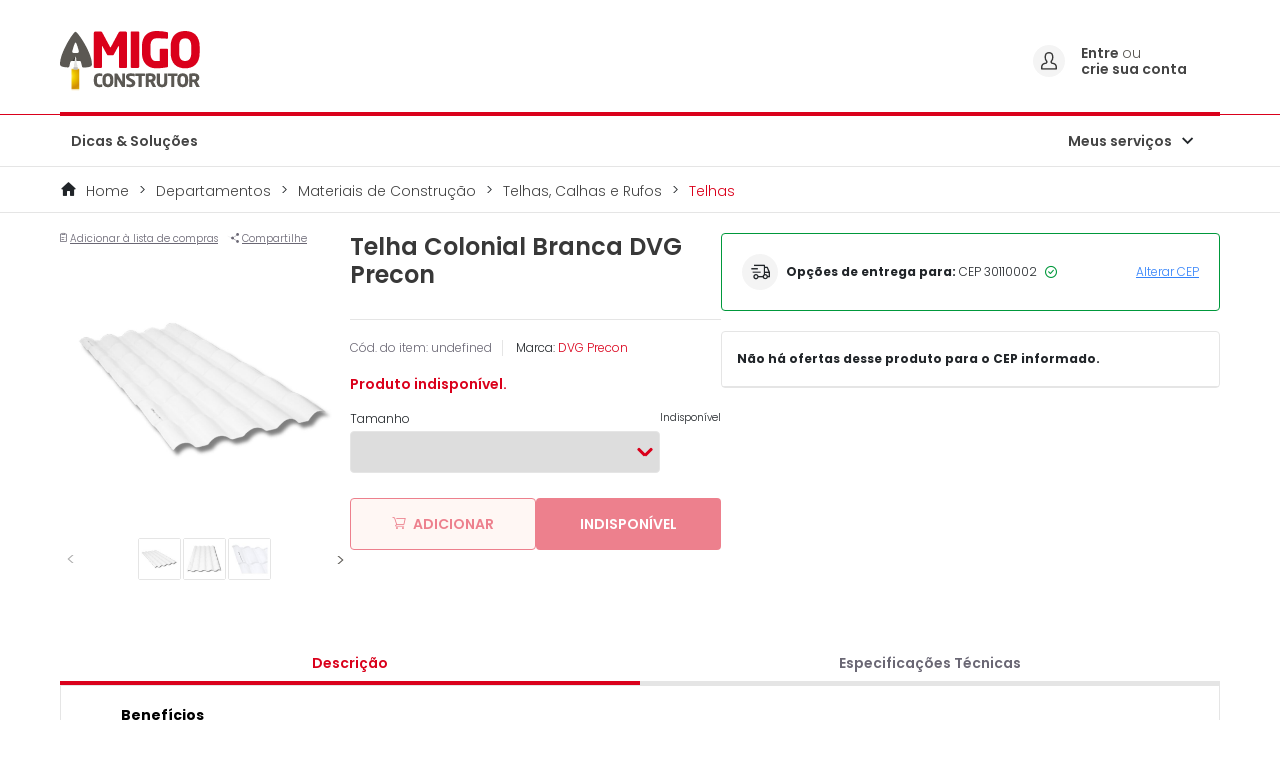

--- FILE ---
content_type: text/html;charset=UTF-8
request_url: https://www.amigoconstrutor.com.br/telha-colonial-branca-dvg-precon/9c593f38-32ba-acfd-aa56-114d2320e6a4.html
body_size: 24265
content:
<!DOCTYPE html>
<html lang="pt">
<head>
<!--[if gt IE 9]><!-->
<script>//common/scripts.isml</script>
<script defer type="text/javascript" src="/on/demandware.static/Sites-amigoConstrutor-Site/-/pt_BR/v1768913066550/js/main.js"></script>

    <script defer type="text/javascript" src="/on/demandware.static/Sites-amigoConstrutor-Site/-/pt_BR/v1768913066550/js/productDetail.js"
        
        >
    </script>

    <script defer type="text/javascript" src="/on/demandware.static/Sites-amigoConstrutor-Site/-/pt_BR/v1768913066550/js/imgZoom.js"
        
        >
    </script>

    <script defer type="text/javascript" src="/on/demandware.static/Sites-amigoConstrutor-Site/-/pt_BR/v1768913066550/js/geolocation/geocoding.js"
        
        >
    </script>

    <script defer type="text/javascript" src="/on/demandware.static/Sites-amigoConstrutor-Site/-/pt_BR/v1768913066550/js/lazyload.js"
        
        >
    </script>

    <script defer type="text/javascript" src="/on/demandware.static/Sites-amigoConstrutor-Site/-/pt_BR/v1768913066550/js/buyboxLoadSellers.js"
        
        >
    </script>

    <script defer type="text/javascript" src="/on/demandware.static/Sites-amigoConstrutor-Site/-/pt_BR/v1768913066550/js/talkToSpecialist.js"
        
        >
    </script>

    <script defer type="text/javascript" src="/on/demandware.static/Sites-amigoConstrutor-Site/-/pt_BR/v1768913066550/js/einsteinCarousel.js"
        
        >
    </script>


<!--<![endif]-->

<link rel="canonical" href="https://www.amigoconstrutor.com.br/telha-colonial-branca-dvg-precon/9c593f38-32ba-acfd-aa56-114d2320e6a4.html" />

<script type="text/javascript">//<!--
/* <![CDATA[ (head-active_data.js) */
var dw = (window.dw || {});
dw.ac = {
    _analytics: null,
    _events: [],
    _category: "",
    _searchData: "",
    _anact: "",
    _anact_nohit_tag: "",
    _analytics_enabled: "true",
    _timeZone: "America/Sao_Paulo",
    _capture: function(configs) {
        if (Object.prototype.toString.call(configs) === "[object Array]") {
            configs.forEach(captureObject);
            return;
        }
        dw.ac._events.push(configs);
    },
	capture: function() { 
		dw.ac._capture(arguments);
		// send to CQ as well:
		if (window.CQuotient) {
			window.CQuotient.trackEventsFromAC(arguments);
		}
	},
    EV_PRD_SEARCHHIT: "searchhit",
    EV_PRD_DETAIL: "detail",
    EV_PRD_RECOMMENDATION: "recommendation",
    EV_PRD_SETPRODUCT: "setproduct",
    applyContext: function(context) {
        if (typeof context === "object" && context.hasOwnProperty("category")) {
        	dw.ac._category = context.category;
        }
        if (typeof context === "object" && context.hasOwnProperty("searchData")) {
        	dw.ac._searchData = context.searchData;
        }
    },
    setDWAnalytics: function(analytics) {
        dw.ac._analytics = analytics;
    },
    eventsIsEmpty: function() {
        return 0 == dw.ac._events.length;
    }
};
/* ]]> */
// -->
</script>
<script type="text/javascript">//<!--
/* <![CDATA[ (head-cquotient.js) */
var CQuotient = window.CQuotient = {};
CQuotient.clientId = 'bhfq-amigoConstrutor';
CQuotient.realm = 'BHFQ';
CQuotient.siteId = 'amigoConstrutor';
CQuotient.instanceType = 'prd';
CQuotient.locale = 'pt_BR';
CQuotient.fbPixelId = '__UNKNOWN__';
CQuotient.activities = [];
CQuotient.cqcid='';
CQuotient.cquid='';
CQuotient.cqeid='';
CQuotient.cqlid='';
CQuotient.apiHost='api.cquotient.com';
/* Turn this on to test against Staging Einstein */
/* CQuotient.useTest= true; */
CQuotient.useTest = ('true' === 'false');
CQuotient.initFromCookies = function () {
	var ca = document.cookie.split(';');
	for(var i=0;i < ca.length;i++) {
	  var c = ca[i];
	  while (c.charAt(0)==' ') c = c.substring(1,c.length);
	  if (c.indexOf('cqcid=') == 0) {
		CQuotient.cqcid=c.substring('cqcid='.length,c.length);
	  } else if (c.indexOf('cquid=') == 0) {
		  var value = c.substring('cquid='.length,c.length);
		  if (value) {
		  	var split_value = value.split("|", 3);
		  	if (split_value.length > 0) {
			  CQuotient.cquid=split_value[0];
		  	}
		  	if (split_value.length > 1) {
			  CQuotient.cqeid=split_value[1];
		  	}
		  	if (split_value.length > 2) {
			  CQuotient.cqlid=split_value[2];
		  	}
		  }
	  }
	}
}
CQuotient.getCQCookieId = function () {
	if(window.CQuotient.cqcid == '')
		window.CQuotient.initFromCookies();
	return window.CQuotient.cqcid;
};
CQuotient.getCQUserId = function () {
	if(window.CQuotient.cquid == '')
		window.CQuotient.initFromCookies();
	return window.CQuotient.cquid;
};
CQuotient.getCQHashedEmail = function () {
	if(window.CQuotient.cqeid == '')
		window.CQuotient.initFromCookies();
	return window.CQuotient.cqeid;
};
CQuotient.getCQHashedLogin = function () {
	if(window.CQuotient.cqlid == '')
		window.CQuotient.initFromCookies();
	return window.CQuotient.cqlid;
};
CQuotient.trackEventsFromAC = function (/* Object or Array */ events) {
try {
	if (Object.prototype.toString.call(events) === "[object Array]") {
		events.forEach(_trackASingleCQEvent);
	} else {
		CQuotient._trackASingleCQEvent(events);
	}
} catch(err) {}
};
CQuotient._trackASingleCQEvent = function ( /* Object */ event) {
	if (event && event.id) {
		if (event.type === dw.ac.EV_PRD_DETAIL) {
			CQuotient.trackViewProduct( {id:'', alt_id: event.id, type: 'raw_sku'} );
		} // not handling the other dw.ac.* events currently
	}
};
CQuotient.trackViewProduct = function(/* Object */ cqParamData){
	var cq_params = {};
	cq_params.cookieId = CQuotient.getCQCookieId();
	cq_params.userId = CQuotient.getCQUserId();
	cq_params.emailId = CQuotient.getCQHashedEmail();
	cq_params.loginId = CQuotient.getCQHashedLogin();
	cq_params.product = cqParamData.product;
	cq_params.realm = cqParamData.realm;
	cq_params.siteId = cqParamData.siteId;
	cq_params.instanceType = cqParamData.instanceType;
	cq_params.locale = CQuotient.locale;
	
	if(CQuotient.sendActivity) {
		CQuotient.sendActivity(CQuotient.clientId, 'viewProduct', cq_params);
	} else {
		CQuotient.activities.push({activityType: 'viewProduct', parameters: cq_params});
	}
};
/* ]]> */
// -->
</script>

<meta charset=UTF-8>

<meta http-equiv="x-ua-compatible" content="ie=edge">

<meta name="viewport" content="width=device-width, initial-scale=1">

<meta name="adopt-website-id" content="e19f5e62-ad18-4624-9df3-a164701ab4a8" />
<script src="//tag.goadopt.io/injector.js?website_code=e19f5e62-ad18-4624-9df3-a164701ab4a8" class="adopt-injector"></script>



  <title>Telha Colonial Branca DVG Precon | Amigo Construtor</title>


<meta name="description" content="Compre Telha Colonial Branca DVG Precon com melhor pre&ccedil;o no Amigo Construtor! Encontre as melhores ofertas e aproveite."/>
<meta name="keywords" content="Amigo Construtor"/>




<link rel="shortcut icon" type="image/x-icon" href="/on/demandware.static/Sites-amigoConstrutor-Site/-/default/dw651c6601/images/favicons/favicon.ico" />

<link rel="stylesheet" href="/on/demandware.static/Sites-amigoConstrutor-Site/-/pt_BR/v1768913066550/css/global.css" />
<meta name="facebook-domain-verification" content="ussv5e6auo2ajypf1xeekiv2bl7cjw" />
<link rel="preload" href="/on/demandware.static/Sites-amigoConstrutor-Site/-/default/dw9a9a81a4/images/logo/logo_preferential.svg" as="image">

    <link rel="stylesheet" href="/on/demandware.static/Sites-amigoConstrutor-Site/-/pt_BR/v1768913066550/css/product/detail.css"  />



    <meta name="google-site-verification" content="aCJl9BFwTv6ZF6QR8aUmmOuKbYmPJjDrNLyEjyevTn0" />



<!-- Google Tag Manager -->
<script>(function(w,d,s,l,i){w[l]=w[l]||[];w[l].push({'gtm.start':new Date().getTime(),event:'gtm.js'});var f=d.getElementsByTagName(s)[0],j=d.createElement(s),dl=l!='dataLayer'?'&l='+l:'';j.async=true;j.src='https://www.googletagmanager.com/gtm.js?id='+i+dl;f.parentNode.insertBefore(j,f);})(window,document,'script','dataLayer','GTM-N6Z22ZK');</script>
<!-- End Google Tag Manager -->





<isdeclare name="urlCompleta" value="https://www.amigoconstrutor.com.br/on/demandware.store/Sites-amigoConstrutor-Site/pt_BR/Product-Show?pid=9c593f38-32ba-acfd-aa56-114d2320e6a4">

<meta name="facebook-domain-verification" content="ussv5e6auo2ajypf1xeekiv2bl7cjw" />
</head>
<body>




<div></div>
<!-- Google Tag Manager (noscript) -->
<noscript>
    <iframe src="https://www.googletagmanager.com/ns.html?id=GTM-N6Z22ZK" height="0" width="0" style="display:none;visibility:hidden" loading="lazy"></iframe>
</noscript>
<!-- End Google Tag Manager (noscript) -->

<div id="vueApp" class="page product-show"
data-path="https://www.amigoconstrutor.com.br/on/demandware.store/Sites-amigoConstrutor-Site/pt_BR/"
data-action="Product-Show" data-querystring="pid=9c593f38-32ba-acfd-aa56-114d2320e6a4"
data-pdict-forms="null">
<loading></loading>

<header>
    
<a href="#maincontent" class="skip" aria-label="Skip to main content">Skip to main content</a>
<a href="#footercontent" class="skip" aria-label="Skip to footer content">Skip to footer content</a>
<div class="header__wrapper">
    <div class="header__blackBar">
        <div class="header__redBar"></div>
    </div>
    <iscontentasset aid="upperbar--shipping">

    <iscontentasset aid="upperbar--menu">

    <div class="container header__mainInfo">
        
        <nav class="header__nav">
            <div class="nav__flexWrapper">

                <div class='nav__options nav__options--mobile'>
                    <div class='buttonContainer menuMobileToggler'>
                        <iconed-button icon='menu_outline' iconposition='center' />
                    </div>
                </div>

                <div class="nav__brand" data-host="false">

                    
                        <a class="logo-home" href="/home"
                            title="Amigo Construtor Home">
                            <img class="lazyload" data-src="/on/demandware.static/Sites-amigoConstrutor-Site/-/default/dw9a9a81a4/images/logo/logo_preferential.svg"
                                alt="Amigo Construtor" />
                        </a>
                    

                </div>
                
            </div>
            
            
            
            <div class='nav__options nav__options--desktop'>
                
                
                


                <div class="accountDropdown --service-menu loggedoff">
                    <div class="buttonContainer accountDropdownTitle">
                        <div class="icon-container-circle">
                            <img class="lazyload" data-src="/on/demandware.static/Sites-amigoConstrutor-Site/-/default/dw735ccc60/images/icon/icone-user.svg"
                                alt="Entre ou crie sua conta" />
                        </div>
                        <div class="break__line_tittle">

                            
                                    <div>
                                        <strong>
                                            <a href="/minha-conta">
                                                Entre 
                                            </a>
                                        </strong>
                                        ou 
                                    </div>
                                    <strong>
                                        <a href="/login">
                                            crie sua conta
                                        </a>
                                    </strong>
                            
                        </div>
                    </div>
                    
                </div>
                <div class="userMenu__overlay"></div>

                
                

                
                
            </div>

        </nav>
        <div class="underline_brand_decorator"></div>
        <div class="header__menu">
            <div class="menu">


    
        <div class="menuDesktop">
            <div class="menuDesktop__options">
                
                    
                        
                            
                                
                                    
                                        
                                            <a class="menuDesktop__category" href="https://www.amigoconstrutor.com.br/dicas-e-solucoes.html"
                                                rel="noreferrer noopener"
                                                id="dicas-solucoes"
                                                role="link"
                                                tabindex="0">Dicas &amp; Solu&ccedil;&otilde;es</a>
                                        

                                    
                                
                            
                        
                        

                
            </div>
        </div>
        

    <div class="menuMobile menuMobile--closed">
        <div class="menuMobile__content">
            <div class="menuMobile__profile">
                
    <div class="profileHeader">
        <p>Ol&aacute;, seja bem vindo(a),</p>
        <p><a href="/minha-conta">Acesse sua conta</a>
            ou
            <a href="https://www.amigoconstrutor.com.br/login">cadastre-se</a></p>
    </div>
    
                <span class="icon-close_mobile_outline "></span>
            </div>

            
                <div class="menuMobile__scrollableCategories">

                    
                    <div class="menuMobile__section section-categories">
                        <div class="accordion">
                            <div class="accordion__title">
                                <p class="accordion__title--text section-title">
                                    Compre por Categoria
                                </p>
                            </div>
                        </div>

                        
                            
                                

                                    
                                        <div class="menuMobile__section section-construction">
                                            <accordion-menu iconclass="icon-arrow_right" href="https://www.amigoconstrutor.com.br/dicas-e-solucoes.html"
                                                id="dicas-solucoes" class="menuMobile__category allProducts" toptitle="top-title"
                                                titletext="Dicas &amp; Solu&ccedil;&otilde;es" 
                                            >
                                            </accordion-menu>
                                        </div>
                                        
                                
                            
                        
                    </div>

                    
                    <div class="menuMobile__section section-services">

                        <div class="accordion">
                            <div class="accordion__title">
                                <p class="accordion__title--text section-title">
                                    Servi&ccedil;os
                                </p>
                            </div>
                        </div>

                        <div class="accordion">
                            <div class="accordion__title">
                                <a href="https://www.amigoconstrutor.com.br/cadastrar-minha-loja.html">
                                    <p class="accordion__title--text">
                                        Cadastre sua loja
                                    </p>
                                </a>
                            </div>
                        </div>

                        <div class="accordion">
                            <div class="accordion__title">
                                <a href="https://api.whatsapp.com/send/?phone=551137184205&text=Ol%C3%A1%2C+gostaria+de+dar+seguimento+ao+atendimento&app_absent=0" target="_blank">
                                    <p class="accordion__title--text">
                                        Central de atendimento / SAC
                                    </p>
                                </a>
                            </div>
                        </div>

                        <div class="accordion">
                            <div class="accordion__title">
                                
                                    <a data-toggle="modal" href="#addToWishListGuest" class="bottomOptions__item">
                                        <p class="accordion__title--text">
                                            Lista de compras
                                        </p>
                                    </a>
                                
                            </div>
                        </div>


                    </div>
                    

                </div>
            


        </div>

        <div class='js-menuMobile__shadedArea menuMobile__shadedArea'></div>


    </div>

</div>

            

                
                    <div class="accountDropdown --service-menu">
                        <div class="accountDropdownTitle">
                            <div class=" iconedButton">
                                <a href="">Meus servi&ccedil;os</a>
                                <i class="icon-arrow_down"> </i>
                            </div>

                        </div>
                        <div class="accountDropdownOptions services">
                            
                                    <a data-toggle="modal" href="#addToWishListGuest"
                                        class="accountDropdownOption accountDropdownOption--option">Lista de compras</a>
                            
                        </div>
                    </div>
                

                
            
        </div>



    </div>

</div>

<div class="modal fade" id="addToWishListGuest" tabindex="-1" role="dialog" aria-labelledby="addListModalLabel"
    aria-hidden="true">
    <div class="modal-dialog" role="document">
        <div class="modal-content">
            <div class="modal-header pb-3">
                <p class="modal-title" id="exampleModalLabel">
                    Lista de compras
                </p>
            </div>
            <div class="modal-body">
                <p class="modal-text">
                    Para acessar a lista de compras, fa&ccedil;a o seu login
                </p>

                <div class="modal-actions pt-4">
                    <button type="button" class="primaryButton cancel-wishlist-btn" data-toggle="modal"
                        href="#addToWishListGuest">
                        Cancelar
                    </button>

                    <a href="/login" class="primaryButton confirm-wishlist-btn ml-3">
                        Ok
                    </a>

                </div>

            </div>

        </div>
    </div>
</div>
</header>

<div role="main" id="maincontent">
<div data-gtmbase="/on/demandware.store/Sites-amigoConstrutor-Site/pt_BR/Gtm-pageVisitor" id="gtmBase"></div>

    

    
    
    
    <input type="hidden" id="dataLayerTransaction" value="{&quot;event&quot;:&quot;productDetail&quot;,&quot;ecommerce&quot;:{&quot;currency&quot;:&quot;BRL&quot;,&quot;detail&quot;:{&quot;actionField&quot;:{&quot;list&quot;:&quot;&quot;,&quot;action&quot;:&quot;detail&quot;},&quot;products&quot;:[{&quot;id&quot;:&quot;9c593f38-32ba-acfd-aa56-114d2320e6a4&quot;,&quot;sku&quot;:&quot;9c593f38-32ba-acfd-aa56-114d2320e6a4&quot;,&quot;name&quot;:&quot;Telha Colonial Branca DVG Precon&quot;,&quot;brand&quot;:&quot;DVG Precon&quot;,&quot;category&quot;:&quot;telhas&quot;,&quot;price&quot;:0,&quot;quantity&quot;:1,&quot;available&quot;:true,&quot;variant&quot;:&quot;&quot;}]}},&quot;page&quot;:{&quot;current&quot;:&quot;/on/demandware.store/Sites-amigoConstrutor-Site/pt_BR/Product-Show?pid=9c593f38-32ba-acfd-aa56-114d2320e6a4&quot;,&quot;previous&quot;:&quot;/on/demandware.store/Sites-amigoConstrutor-Site/pt_BR/Product-Show?pid=9c593f38-32ba-acfd-aa56-114d2320e6a4&quot;,&quot;title&quot;:&quot;Product-Show&quot;,&quot;type&quot;:&quot;Produto&quot;},&quot;visitor&quot;:{&quot;email&quot;:null,&quot;userID&quot;:null,&quot;isLoggedIn&quot;:false}}">

<script>
    window.dataLayer = window.dataLayer || [];
    window.dataLayer.push({ ecommerce: null });
    var dataLayerTransaction = JSON.parse(document.getElementById('dataLayerTransaction').value)
    window.dataLayer.push(dataLayerTransaction);
</script>
    <!-- CQuotient Activity Tracking (viewProduct-cquotient.js) -->
<script type="text/javascript">//<!--
/* <![CDATA[ */
(function(){
	try {
		if(window.CQuotient) {
			var cq_params = {};
			cq_params.product = {
					id: '9c593f38-32ba-acfd-aa56-114d2320e6a4',
					sku: '',
					type: '',
					alt_id: ''
				};
			cq_params.realm = "BHFQ";
			cq_params.siteId = "amigoConstrutor";
			cq_params.instanceType = "prd";
			window.CQuotient.trackViewProduct(cq_params);
		}
	} catch(err) {}
})();
/* ]]> */
// -->
</script>
<script type="text/javascript">//<!--
/* <![CDATA[ (viewProduct-active_data.js) */
dw.ac._capture({id: "9c593f38-32ba-acfd-aa56-114d2320e6a4", type: "detail"});
/* ]]> */
// -->
</script>


        <input type="hidden" name="selectedMethod" value="">

        <!--Breadcrumbs-->
        <div class="product-breadcrumb">
            <div class="breadCrumb">
    <div class="container">
        <div class="breadCrumb__content">
            
            <div class="breadCrumb__option">
                <a href="/home">
                    Home
                </a>
            </div>
            
                <div class="breadCrumb__option">
                    

                        <a href="/departamentos/">
                            Departamentos
                        </a>
                    
                </div>
            
                <div class="breadCrumb__option">
                    

                        <a href="/departamentos/material-de-construcao/">
                            Materiais de Constru&ccedil;&atilde;o
                        </a>
                    
                </div>
            
                <div class="breadCrumb__option">
                    

                        <a href="/departamentos/material-de-construcao/telhas-calhas-e-rufos/">
                            Telhas, Calhas e Rufos
                        </a>
                    
                </div>
            
                <div class="breadCrumb__option">
                    
                        <a class="breadCrumb__option__currentPage" href="/departamentos/material-de-construcao/telhas-calhas-e-rufos/telhas/" aria-current="page">
                            Telhas
                        </a>

                        
                </div>
            
        </div>
    </div>
</div>
        </div>

        <div id="PDP" class="productPage__main">
            <div class="container">
                <div class="productPage__column">
                    <div class="productPage__topActions">
                        
                            
                                    <button type="button" class="productPage__topActions__button" data-toggle="modal"
                                        data-target="#addToWishListGuest">
                                        <i class="icon interIcon-icon_shoppingList"></i>
                                        <span>Adicionar &agrave; lista de compras</span>
                                    </button>
                            
                        

                        <input type="hidden" value="https://www.amigoconstrutor.com.br/telha-colonial-branca-dvg-precon/9c593f38-32ba-acfd-aa56-114d2320e6a4.html">
<button class="productPage__topActions__button productPage__topActions__button--mob js-shareBtnWrapper" data-title="Telha Colonial Branca DVG Precon" data-text="null">
    <i class="icon-share"></i>
    <span>Compartilhe</span>
</button>

<button class="productPage__topActions__button productPage__topActions__button--desk js-copyToClipboard" data-copy="https://www.amigoconstrutor.com.br/telha-colonial-branca-dvg-precon/9c593f38-32ba-acfd-aa56-114d2320e6a4.html">
    <i class="icon-share"></i>
    <span>Compartilhe</span>
</button>
<span class="js-copyToClipboardMessage d-none alert alert-success">Link Copiado!</span>
                    </div>

                    <div class="productPage__wishlist">
                        

                    </div>

                    <div class="ac-productDetail__images">
                        <div class="ac-productPageSlider">
                            <div class="ac-productPageSlider__main acjs-productPageLargeImages">
                                
                                    <div class="ac-productPageSlider__mainItem" data-src="https://www.amigoconstrutor.com.br/dw/image/v2/BHFQ_PRD/on/demandware.static/-/Sites-at_catalog-marketplace/default/dwa649226a/products/9c593f38-32ba-acfd-aa56-114d2320e6a4/swatch-small-medium-large/Telha-Colonial-Branca-DVG-Precon-P-2402-00.jpg?sw=1000&amp;sh=1000&amp;sm=fit">

                                        <img class="d-none d-md-block lazyload" id="zoom_01"
                                            data-src="https://www.amigoconstrutor.com.br/dw/image/v2/BHFQ_PRD/on/demandware.static/-/Sites-at_catalog-marketplace/default/dwa649226a/products/9c593f38-32ba-acfd-aa56-114d2320e6a4/swatch-small-medium-large/Telha-Colonial-Branca-DVG-Precon-P-2402-00.jpg?sw=1000&amp;sh=1000&amp;sm=fit" data-zoom-image="https://www.amigoconstrutor.com.br/dw/image/v2/BHFQ_PRD/on/demandware.static/-/Sites-at_catalog-marketplace/default/dwa649226a/products/9c593f38-32ba-acfd-aa56-114d2320e6a4/swatch-small-medium-large/Telha-Colonial-Branca-DVG-Precon-P-2402-00.jpg?sw=1000&amp;sh=1000&amp;sm=fit"
                                            alt="Telha Colonial Branca DVG Precon" itemprop="image" />

                                        <img class="d-block d-md-none lazyload" data-src="https://www.amigoconstrutor.com.br/dw/image/v2/BHFQ_PRD/on/demandware.static/-/Sites-at_catalog-marketplace/default/dwa649226a/products/9c593f38-32ba-acfd-aa56-114d2320e6a4/swatch-small-medium-large/Telha-Colonial-Branca-DVG-Precon-P-2402-00.jpg?sw=1000&amp;sh=1000&amp;sm=fit"
                                            data-zoom-image="https://www.amigoconstrutor.com.br/dw/image/v2/BHFQ_PRD/on/demandware.static/-/Sites-at_catalog-marketplace/default/dwa649226a/products/9c593f38-32ba-acfd-aa56-114d2320e6a4/swatch-small-medium-large/Telha-Colonial-Branca-DVG-Precon-P-2402-00.jpg?sw=1000&amp;sh=1000&amp;sm=fit" alt="Telha Colonial Branca DVG Precon" itemprop="image" />

                                    </div>
                                
                                    <div class="ac-productPageSlider__mainItem" data-src="https://www.amigoconstrutor.com.br/dw/image/v2/BHFQ_PRD/on/demandware.static/-/Sites-at_catalog-marketplace/default/dwebdb80a3/products/9c593f38-32ba-acfd-aa56-114d2320e6a4/swatch-small-medium-large/Telha-Colonial-Branca-DVG-Precon-P-2402-01.jpg?sw=1000&amp;sh=1000&amp;sm=fit">

                                        <img class="d-none d-md-block lazyload" id="zoom_01"
                                            data-src="https://www.amigoconstrutor.com.br/dw/image/v2/BHFQ_PRD/on/demandware.static/-/Sites-at_catalog-marketplace/default/dwebdb80a3/products/9c593f38-32ba-acfd-aa56-114d2320e6a4/swatch-small-medium-large/Telha-Colonial-Branca-DVG-Precon-P-2402-01.jpg?sw=1000&amp;sh=1000&amp;sm=fit" data-zoom-image="https://www.amigoconstrutor.com.br/dw/image/v2/BHFQ_PRD/on/demandware.static/-/Sites-at_catalog-marketplace/default/dwebdb80a3/products/9c593f38-32ba-acfd-aa56-114d2320e6a4/swatch-small-medium-large/Telha-Colonial-Branca-DVG-Precon-P-2402-01.jpg?sw=1000&amp;sh=1000&amp;sm=fit"
                                            alt="Telha Colonial Branca DVG Precon" itemprop="image" />

                                        <img class="d-block d-md-none lazyload" data-src="https://www.amigoconstrutor.com.br/dw/image/v2/BHFQ_PRD/on/demandware.static/-/Sites-at_catalog-marketplace/default/dwebdb80a3/products/9c593f38-32ba-acfd-aa56-114d2320e6a4/swatch-small-medium-large/Telha-Colonial-Branca-DVG-Precon-P-2402-01.jpg?sw=1000&amp;sh=1000&amp;sm=fit"
                                            data-zoom-image="https://www.amigoconstrutor.com.br/dw/image/v2/BHFQ_PRD/on/demandware.static/-/Sites-at_catalog-marketplace/default/dwebdb80a3/products/9c593f38-32ba-acfd-aa56-114d2320e6a4/swatch-small-medium-large/Telha-Colonial-Branca-DVG-Precon-P-2402-01.jpg?sw=1000&amp;sh=1000&amp;sm=fit" alt="Telha Colonial Branca DVG Precon" itemprop="image" />

                                    </div>
                                
                                    <div class="ac-productPageSlider__mainItem" data-src="https://www.amigoconstrutor.com.br/dw/image/v2/BHFQ_PRD/on/demandware.static/-/Sites-at_catalog-marketplace/default/dwa291bb5e/products/9c593f38-32ba-acfd-aa56-114d2320e6a4/swatch-small-medium-large/Telha-Colonial-Branca-DVG-Precon-P-2402-02.jpg?sw=1000&amp;sh=1000&amp;sm=fit">

                                        <img class="d-none d-md-block lazyload" id="zoom_01"
                                            data-src="https://www.amigoconstrutor.com.br/dw/image/v2/BHFQ_PRD/on/demandware.static/-/Sites-at_catalog-marketplace/default/dwa291bb5e/products/9c593f38-32ba-acfd-aa56-114d2320e6a4/swatch-small-medium-large/Telha-Colonial-Branca-DVG-Precon-P-2402-02.jpg?sw=1000&amp;sh=1000&amp;sm=fit" data-zoom-image="https://www.amigoconstrutor.com.br/dw/image/v2/BHFQ_PRD/on/demandware.static/-/Sites-at_catalog-marketplace/default/dwa291bb5e/products/9c593f38-32ba-acfd-aa56-114d2320e6a4/swatch-small-medium-large/Telha-Colonial-Branca-DVG-Precon-P-2402-02.jpg?sw=1000&amp;sh=1000&amp;sm=fit"
                                            alt="Telha Colonial Branca DVG Precon" itemprop="image" />

                                        <img class="d-block d-md-none lazyload" data-src="https://www.amigoconstrutor.com.br/dw/image/v2/BHFQ_PRD/on/demandware.static/-/Sites-at_catalog-marketplace/default/dwa291bb5e/products/9c593f38-32ba-acfd-aa56-114d2320e6a4/swatch-small-medium-large/Telha-Colonial-Branca-DVG-Precon-P-2402-02.jpg?sw=1000&amp;sh=1000&amp;sm=fit"
                                            data-zoom-image="https://www.amigoconstrutor.com.br/dw/image/v2/BHFQ_PRD/on/demandware.static/-/Sites-at_catalog-marketplace/default/dwa291bb5e/products/9c593f38-32ba-acfd-aa56-114d2320e6a4/swatch-small-medium-large/Telha-Colonial-Branca-DVG-Precon-P-2402-02.jpg?sw=1000&amp;sh=1000&amp;sm=fit" alt="Telha Colonial Branca DVG Precon" itemprop="image" />

                                    </div>
                                

                                

                            </div>

                            <div class="ac-productPageSlider__nav">
                                <div class="ac-productPageSlider__arrow ac-productPageSlider__arrow--prev"></div>

                                <div class="ac-productPageSlider__navContainer">
                                    
                                        <div class="ac-productPageSlider__items acjs-productPageSmallImages">
                                            
                                                <div class="ac-productPageSlider__item">
                                                    <img class="lazyload" data-src="https://www.amigoconstrutor.com.br/dw/image/v2/BHFQ_PRD/on/demandware.static/-/Sites-at_catalog-marketplace/default/dwa649226a/products/9c593f38-32ba-acfd-aa56-114d2320e6a4/swatch-small-medium-large/Telha-Colonial-Branca-DVG-Precon-P-2402-00.jpg?sw=150&amp;sh=150&amp;sm=fit"
                                                        alt="Telha Colonial Branca DVG Precon" itemprop="image" />
                                                </div>
                                            
                                                <div class="ac-productPageSlider__item">
                                                    <img class="lazyload" data-src="https://www.amigoconstrutor.com.br/dw/image/v2/BHFQ_PRD/on/demandware.static/-/Sites-at_catalog-marketplace/default/dwebdb80a3/products/9c593f38-32ba-acfd-aa56-114d2320e6a4/swatch-small-medium-large/Telha-Colonial-Branca-DVG-Precon-P-2402-01.jpg?sw=150&amp;sh=150&amp;sm=fit"
                                                        alt="Telha Colonial Branca DVG Precon" itemprop="image" />
                                                </div>
                                            
                                                <div class="ac-productPageSlider__item">
                                                    <img class="lazyload" data-src="https://www.amigoconstrutor.com.br/dw/image/v2/BHFQ_PRD/on/demandware.static/-/Sites-at_catalog-marketplace/default/dwa291bb5e/products/9c593f38-32ba-acfd-aa56-114d2320e6a4/swatch-small-medium-large/Telha-Colonial-Branca-DVG-Precon-P-2402-02.jpg?sw=150&amp;sh=150&amp;sm=fit"
                                                        alt="Telha Colonial Branca DVG Precon" itemprop="image" />
                                                </div>
                                            

                                            
                                        </div>
                                    
                                </div>

                                <div class="ac-productPageSlider__arrow ac-productPageSlider__arrow--next"></div>
                            </div>
                        </div>
                    </div>

                </div>

                <div class="productPage__column">
                    <div class="productPage__info">
                        <h1 class="productPage__title">Telha Colonial Branca DVG Precon</h1>

                        <div class="seller-information">
                            <div class="seller-sell">
                                

                                
                            </div>

                            <div>

                            </div>
                            <div class="d-flex">
                                
                            </div>
                        </div>
                    </div>

                    <div class="productPage__general">
                        <p class="productPage__code">C&oacute;d. do item: undefined</p>
                        <p class="productPage__brand">Marca:
                            <span>DVG Precon</span></p>

                        
                    </div>

                    <div class="productPage__price">
                        
                            <p class="productPage__unavailableMessage">Produto indispon&iacute;vel.</p>
                        
                    </div>

                    

                    <div class="productPage__attributes">
                        
                        
                        
                            
                                <div class="productPage__attributeItem" data-attr="act_Tamanho">
                                    



    <!-- Select <Attribute> Label -->

        <div class="variationSelect__wrapper">
            <label>Tamanho</label>

            <select class="js-variationSelect" data-id="act_Tamanho" >
                
            </select>
            <span class="custom-select-arrow"/>
        </div>




                                </div>
                            
                        
                            
                        

                        <div class="quantityAddToCart js-quantityAddtoCart">
                            
                                <span class="quantityAddToCart__unavailableMsg">
                                    Indispon&iacute;vel
                                </span>
                            
                        </div>
                    </div>
                    

                    
                    

                    <div class="productPage__addToCart">
                        <div class="cart-and-ipay">
    <button class="js-addToCart primaryButton addButton"
            data-pid="9c593f38-32ba-acfd-aa56-114d2320e6a4"
            data-url="/on/demandware.store/Sites-amigoConstrutor-Site/pt_BR/Cart-AddProduct"
            disabled
        >
        <i class="icon-shopping_cart_outline"></i>
        Adicionar
    </button>
</div>
                        <div class="cart-and-ipay">
    <button class="js-addToCart primaryButton buy"
            data-pid="9c593f38-32ba-acfd-aa56-114d2320e6a4"
            data-url="/on/demandware.store/Sites-amigoConstrutor-Site/pt_BR/Cart-AddProduct"
            data-redirect="/carrinho"
            disabled
        >
        Comprar
    </button>
</div>
                    </div>
                </div>

                <div class="productPage__column receive__toDelivery-active" id="lazyloadBuybox"
                    data-requrl="/on/demandware.store/Sites-amigoConstrutor-Site/pt_BR/BuyBox-ListPDP?pid=9c593f38-32ba-acfd-aa56-114d2320e6a4&amp;varid=9c593f38-32ba-acfd-aa56-114d2320e6a4&amp;postal_code=30110002&amp;sortby=lowest">

                    <div class="skeleton_onloading">
                        <div class="productPage__deliveryOptions">
    <div class="productPage__deliveryOptions__column">
        <span class="icon interIcon-truck-1"></span>
        <span>
            <strong>Op&ccedil;&otilde;es de entrega para:</strong>
            CEP 30110002
        </span>
        <span class="check interIcon-check"></span>
    </div>
    <div class="productPage__deliveryOptions__column">
        <a href="#" data-toggle="modal" data-target="#geolocationModal">
            Alterar CEP
        </a>
    </div>
</div>

<div class="productPage__buybox__skeleton ">

    <span class="productPage__buybox__header__skeleton">
        <span class="buybox__header__skeleton skeleton"></span>
    </span>

    <div class="productPage__buybox__seller buybox__loadSeller__skeleton">
        <div class="tabPanel">
            <a href="#createAccount_person"
                class="tabPanel__item js-createAccount__tabPanel--item js-createAccount_person__tabPanel--item js-tabPanel--item">
                Receber via transportadora
            </a>
            <a href="#createAccount_company"
                class="tabPanel__item js-createAccount__tabPanel--item js-createAccount_company__tabPanel--item js-tabPanel--item">
                Retirar em loja
            </a>
        </div>

        <div class="filter-sellers skeletonLoad-toDelivery">
            <p>Ordenar por:</p>
            <div class="buttons-filter">
                <button class="productValue">Menor valor</button>
                <button class="sellerDeadline">Menor prazo</button>
            </div>
        </div>
        <div class="filter-sellers skeletonLoad-toStore">
            <p>Ordenar por:</p>
            <div class="buttons-filter">
                <button class="storeNearest">Loja mais pr&oacute;xima</button>
                <button class="lowestProductValue d-none">Menor valor</button>
            </div>
        </div>
    </div>

    <div class="productPage__buybox__seller__skeleton">

        <div class="buybox__seller__list__skeleton">

            <div class="buybox__seller__skeleton">
                <div class="seller__skeleton buybox-row">
                    <div class="checkbox-seller">
                        <a class="productPage__buybox__checkbox js-buyboxSellectSelect"
                            href="null"></a>
                    </div>
                </div>
                <div class="buybox__seller__info__skeleton buybox-second-row">
                    <span class="shippingPrice skeleton"></span>
                    <span class="attendance skeleton"></span>
                </div>
            </div>

            <div class="buybox__seller__skeleton">
                <div class="seller__skeleton buybox-row">
                    <div class="checkbox-seller">
                        <a class="productPage__buybox__checkbox--none js-buyboxSellectSelect"
                            href="null"></a>
                    </div>
                </div>
                <div class="buybox__seller__info__skeleton buybox-second-row">
                    <span class="shippingPrice skeleton"></span>
                    <span class="attendance skeleton"></span>
                </div>
            </div>

            <div class="buybox__seller__skeleton">
                <div class="seller__skeleton buybox-row">
                    <div class="checkbox-seller">
                        <a class="productPage__buybox__checkbox--none js-buyboxSellectSelect"
                            href="null"></a>
                    </div>
                </div>
                <div class="buybox__seller__info__skeleton buybox-second-row">
                    <span class="shippingPrice skeleton"></span>
                    <span class="attendance skeleton"></span>
                </div>
            </div>
        </div>
    </div>
</div>
                    </div>
                    <div id="selleroptions">
                        

                    </div>

                </div>
            </div>
        </div>
        </div>

        <div class="container product-detail product-wrapper" data-pid="9c593f38-32ba-acfd-aa56-114d2320e6a4">
            

            <div class="productPage__descriptionAndDetails" data-product="{&quot;uuid&quot;:&quot;bd94ea97a7071708c42c1dbd60&quot;,&quot;id&quot;:&quot;9c593f38-32ba-acfd-aa56-114d2320e6a4&quot;,&quot;productName&quot;:&quot;Telha Colonial Branca DVG Precon&quot;,&quot;productType&quot;:&quot;master&quot;,&quot;brand&quot;:&quot;DVG Precon&quot;,&quot;price&quot;:{&quot;sales&quot;:{&quot;value&quot;:null,&quot;currency&quot;:null,&quot;formatted&quot;:null},&quot;list&quot;:null},&quot;renderedPrice&quot;:&quot;    \n        &lt;div class=\&quot;productPrice\&quot;&gt;\n    &lt;p class=\&quot;productPrice__label\&quot;&gt;a partir de&lt;/p&gt;\n    \n   \n    &lt;span class=\&quot;productPrice__price\&quot;&gt;\n        &lt;strong&gt;\n         \n               \n            \n        &lt;/strong&gt;\n    &lt;/span&gt;\n    &lt;span&gt;/Cada&lt;/span&gt;\n    \n\n&lt;/div&gt;\n    \n\n&quot;,&quot;images&quot;:{&quot;large&quot;:[{&quot;alt&quot;:&quot;Telha Colonial Branca DVG Precon&quot;,&quot;url&quot;:&quot;/on/demandware.static/-/Sites-at_catalog-marketplace/default/dwa649226a/products/9c593f38-32ba-acfd-aa56-114d2320e6a4/swatch-small-medium-large/Telha-Colonial-Branca-DVG-Precon-P-2402-00.jpg&quot;,&quot;index&quot;:&quot;0&quot;,&quot;title&quot;:&quot;Telha Colonial Branca DVG Precon&quot;,&quot;absURL&quot;:&quot;https://www.amigoconstrutor.com.br/on/demandware.static/-/Sites-at_catalog-marketplace/default/dwa649226a/products/9c593f38-32ba-acfd-aa56-114d2320e6a4/swatch-small-medium-large/Telha-Colonial-Branca-DVG-Precon-P-2402-00.jpg&quot;,&quot;src&quot;:{&quot;disUrl&quot;:&quot;https://www.amigoconstrutor.com.br/dw/image/v2/BHFQ_PRD/on/demandware.static/-/Sites-at_catalog-marketplace/default/dwa649226a/products/9c593f38-32ba-acfd-aa56-114d2320e6a4/swatch-small-medium-large/Telha-Colonial-Branca-DVG-Precon-P-2402-00.jpg?sw=1000&amp;sh=1000&amp;sm=fit&quot;}},{&quot;alt&quot;:&quot;Telha Colonial Branca DVG Precon&quot;,&quot;url&quot;:&quot;/on/demandware.static/-/Sites-at_catalog-marketplace/default/dwebdb80a3/products/9c593f38-32ba-acfd-aa56-114d2320e6a4/swatch-small-medium-large/Telha-Colonial-Branca-DVG-Precon-P-2402-01.jpg&quot;,&quot;index&quot;:&quot;1&quot;,&quot;title&quot;:&quot;Telha Colonial Branca DVG Precon&quot;,&quot;absURL&quot;:&quot;https://www.amigoconstrutor.com.br/on/demandware.static/-/Sites-at_catalog-marketplace/default/dwebdb80a3/products/9c593f38-32ba-acfd-aa56-114d2320e6a4/swatch-small-medium-large/Telha-Colonial-Branca-DVG-Precon-P-2402-01.jpg&quot;,&quot;src&quot;:{&quot;disUrl&quot;:&quot;https://www.amigoconstrutor.com.br/dw/image/v2/BHFQ_PRD/on/demandware.static/-/Sites-at_catalog-marketplace/default/dwebdb80a3/products/9c593f38-32ba-acfd-aa56-114d2320e6a4/swatch-small-medium-large/Telha-Colonial-Branca-DVG-Precon-P-2402-01.jpg?sw=1000&amp;sh=1000&amp;sm=fit&quot;}},{&quot;alt&quot;:&quot;Telha Colonial Branca DVG Precon&quot;,&quot;url&quot;:&quot;/on/demandware.static/-/Sites-at_catalog-marketplace/default/dwa291bb5e/products/9c593f38-32ba-acfd-aa56-114d2320e6a4/swatch-small-medium-large/Telha-Colonial-Branca-DVG-Precon-P-2402-02.jpg&quot;,&quot;index&quot;:&quot;2&quot;,&quot;title&quot;:&quot;Telha Colonial Branca DVG Precon&quot;,&quot;absURL&quot;:&quot;https://www.amigoconstrutor.com.br/on/demandware.static/-/Sites-at_catalog-marketplace/default/dwa291bb5e/products/9c593f38-32ba-acfd-aa56-114d2320e6a4/swatch-small-medium-large/Telha-Colonial-Branca-DVG-Precon-P-2402-02.jpg&quot;,&quot;src&quot;:{&quot;disUrl&quot;:&quot;https://www.amigoconstrutor.com.br/dw/image/v2/BHFQ_PRD/on/demandware.static/-/Sites-at_catalog-marketplace/default/dwa291bb5e/products/9c593f38-32ba-acfd-aa56-114d2320e6a4/swatch-small-medium-large/Telha-Colonial-Branca-DVG-Precon-P-2402-02.jpg?sw=1000&amp;sh=1000&amp;sm=fit&quot;}}],&quot;small&quot;:[{&quot;alt&quot;:&quot;Telha Colonial Branca DVG Precon&quot;,&quot;url&quot;:&quot;/on/demandware.static/-/Sites-at_catalog-marketplace/default/dwa649226a/products/9c593f38-32ba-acfd-aa56-114d2320e6a4/swatch-small-medium-large/Telha-Colonial-Branca-DVG-Precon-P-2402-00.jpg&quot;,&quot;index&quot;:&quot;0&quot;,&quot;title&quot;:&quot;Telha Colonial Branca DVG Precon&quot;,&quot;absURL&quot;:&quot;https://www.amigoconstrutor.com.br/on/demandware.static/-/Sites-at_catalog-marketplace/default/dwa649226a/products/9c593f38-32ba-acfd-aa56-114d2320e6a4/swatch-small-medium-large/Telha-Colonial-Branca-DVG-Precon-P-2402-00.jpg&quot;,&quot;src&quot;:{&quot;disUrl&quot;:&quot;https://www.amigoconstrutor.com.br/dw/image/v2/BHFQ_PRD/on/demandware.static/-/Sites-at_catalog-marketplace/default/dwa649226a/products/9c593f38-32ba-acfd-aa56-114d2320e6a4/swatch-small-medium-large/Telha-Colonial-Branca-DVG-Precon-P-2402-00.jpg?sw=150&amp;sh=150&amp;sm=fit&quot;}},{&quot;alt&quot;:&quot;Telha Colonial Branca DVG Precon&quot;,&quot;url&quot;:&quot;/on/demandware.static/-/Sites-at_catalog-marketplace/default/dwebdb80a3/products/9c593f38-32ba-acfd-aa56-114d2320e6a4/swatch-small-medium-large/Telha-Colonial-Branca-DVG-Precon-P-2402-01.jpg&quot;,&quot;index&quot;:&quot;1&quot;,&quot;title&quot;:&quot;Telha Colonial Branca DVG Precon&quot;,&quot;absURL&quot;:&quot;https://www.amigoconstrutor.com.br/on/demandware.static/-/Sites-at_catalog-marketplace/default/dwebdb80a3/products/9c593f38-32ba-acfd-aa56-114d2320e6a4/swatch-small-medium-large/Telha-Colonial-Branca-DVG-Precon-P-2402-01.jpg&quot;,&quot;src&quot;:{&quot;disUrl&quot;:&quot;https://www.amigoconstrutor.com.br/dw/image/v2/BHFQ_PRD/on/demandware.static/-/Sites-at_catalog-marketplace/default/dwebdb80a3/products/9c593f38-32ba-acfd-aa56-114d2320e6a4/swatch-small-medium-large/Telha-Colonial-Branca-DVG-Precon-P-2402-01.jpg?sw=150&amp;sh=150&amp;sm=fit&quot;}},{&quot;alt&quot;:&quot;Telha Colonial Branca DVG Precon&quot;,&quot;url&quot;:&quot;/on/demandware.static/-/Sites-at_catalog-marketplace/default/dwa291bb5e/products/9c593f38-32ba-acfd-aa56-114d2320e6a4/swatch-small-medium-large/Telha-Colonial-Branca-DVG-Precon-P-2402-02.jpg&quot;,&quot;index&quot;:&quot;2&quot;,&quot;title&quot;:&quot;Telha Colonial Branca DVG Precon&quot;,&quot;absURL&quot;:&quot;https://www.amigoconstrutor.com.br/on/demandware.static/-/Sites-at_catalog-marketplace/default/dwa291bb5e/products/9c593f38-32ba-acfd-aa56-114d2320e6a4/swatch-small-medium-large/Telha-Colonial-Branca-DVG-Precon-P-2402-02.jpg&quot;,&quot;src&quot;:{&quot;disUrl&quot;:&quot;https://www.amigoconstrutor.com.br/dw/image/v2/BHFQ_PRD/on/demandware.static/-/Sites-at_catalog-marketplace/default/dwa291bb5e/products/9c593f38-32ba-acfd-aa56-114d2320e6a4/swatch-small-medium-large/Telha-Colonial-Branca-DVG-Precon-P-2402-02.jpg?sw=150&amp;sh=150&amp;sm=fit&quot;}}]},&quot;selectedQuantity&quot;:1,&quot;minOrderQuantity&quot;:1,&quot;variationAttributes&quot;:[{&quot;attributeId&quot;:&quot;act_Tamanho&quot;,&quot;displayName&quot;:&quot;Tamanho&quot;,&quot;id&quot;:&quot;act_Tamanho&quot;,&quot;swatchable&quot;:false,&quot;values&quot;:[]},{&quot;attributeId&quot;:&quot;at_sellerId&quot;,&quot;displayName&quot;:&quot;Seller ID &quot;,&quot;id&quot;:&quot;at_sellerId&quot;,&quot;swatchable&quot;:false,&quot;values&quot;:[]}],&quot;longDescription&quot;:&quot;&lt;p&gt;&lt;strong style=\&quot;font-size: 14px; color: rgb(0, 0, 0);\&quot;&gt;Benef&iacute;cios&lt;/strong&gt;&lt;/p&gt;&lt;p&gt;&lt;span style=\&quot;font-size: 14px; color: rgb(0, 0, 0);\&quot;&gt;A Telha DVG Precon Colonial &eacute; um produto de alt&iacute;ssima qualidade, fabricada a partir de formula&ccedil;&otilde;es de PVC modificado/acrilato em chapas de dupla camada, aditivadas com protetores de UV e modificadores de impacto. Tem em sua camada externa a aplica&ccedil;&atilde;o de ASA (acr&iacute;lico)/Antichamas, o que proporciona maior durabilidade da cor, baixa propaga&ccedil;&atilde;o do fogo e alta resist&ecirc;ncia por longos anos.&lt;/span&gt;&lt;/p&gt;&lt;p&gt;&lt;br&gt;&lt;/p&gt;&lt;p&gt;&lt;strong style=\&quot;font-size: 14px; color: rgb(0, 0, 0);\&quot;&gt;Indicada Para&lt;/strong&gt;&lt;/p&gt;&lt;p&gt;&lt;span style=\&quot;font-size: 14px; color: rgb(0, 0, 0);\&quot;&gt;Qualquer tipo de cobertura, principalmente residenciais.&lt;/span&gt;&lt;/p&gt;&lt;p&gt;&lt;br&gt;&lt;/p&gt;&lt;p&gt;&lt;strong style=\&quot;font-size: 14px; color: rgb(0, 0, 0);\&quot;&gt;Declividade&lt;/strong&gt;&lt;/p&gt;&lt;p&gt;&lt;span style=\&quot;font-size: 14px; color: rgb(0, 0, 0);\&quot;&gt;Para coberturas em uma e duas &aacute;guas, m&iacute;nima de 15%.&nbsp;&lt;/span&gt;&lt;/p&gt;&lt;p&gt;&lt;br&gt;&lt;/p&gt;&lt;p&gt;&lt;strong style=\&quot;font-size: 14px; color: rgb(0, 0, 0);\&quot;&gt;Largura &Uacute;til: &lt;/strong&gt;&lt;span style=\&quot;font-size: 14px; color: rgb(0, 0, 0);\&quot;&gt;0,77m&lt;/span&gt;&lt;/p&gt;&lt;p&gt;&lt;br&gt;&lt;/p&gt;&lt;p&gt;&lt;strong style=\&quot;font-size: 14px; color: rgb(0, 0, 0);\&quot;&gt;Apoios (Qtd. por telha)&nbsp;&lt;/strong&gt;&lt;/p&gt;&lt;p&gt;&lt;span style=\&quot;font-size: 14px; color: rgb(0, 0, 0);\&quot;&gt;- 230cm: 4 a 5&lt;/span&gt;&lt;/p&gt;&lt;p&gt;&lt;span style=\&quot;font-size: 14px; color: rgb(0, 0, 0);\&quot;&gt;- 328cm: 6 a 7&lt;/span&gt;&lt;/p&gt;&lt;p&gt;&lt;span style=\&quot;font-size: 14px; color: rgb(0, 0, 0);\&quot;&gt;- 459cm: 7 a 8&lt;/span&gt;&lt;/p&gt;&lt;p&gt;&lt;span style=\&quot;font-size: 14px; color: rgb(0, 0, 0);\&quot;&gt;- 525cm: 8 a 9&lt;/span&gt;&lt;/p&gt;&lt;p&gt;&lt;br&gt;&lt;/p&gt;&lt;p&gt;&lt;strong style=\&quot;font-size: 14px; color: rgb(0, 0, 0);\&quot;&gt;Aten&ccedil;&atilde;o&lt;/strong&gt;&lt;/p&gt;&lt;p&gt;&lt;span style=\&quot;font-size: 14px; color: rgb(0, 0, 0);\&quot;&gt;- Nunca utilize pregos para fixar as telhas, use somente&lt;/span&gt;&lt;/p&gt;&lt;p&gt;&lt;span style=\&quot;font-size: 14px; color: rgb(0, 0, 0);\&quot;&gt;parafusos.&lt;/span&gt;&lt;/p&gt;&lt;p&gt;&lt;span style=\&quot;font-size: 14px; color: rgb(0, 0, 0);\&quot;&gt;- &Eacute; obrigat&oacute;rio o uso de kits de veda&ccedil;&atilde;o Precon. Eles asseguram a estanqueidade do telhado.&lt;/span&gt;&lt;/p&gt;&quot;,&quot;shortDescription&quot;:null,&quot;rating&quot;:3.5,&quot;promotions&quot;:null,&quot;attributes&quot;:null,&quot;availability&quot;:{&quot;messages&quot;:[&quot;This item is currently not available&quot;],&quot;inStockDate&quot;:null},&quot;available&quot;:false,&quot;options&quot;:[],&quot;quantities&quot;:[],&quot;selectedProductUrl&quot;:&quot;/telha-colonial-branca-dvg-precon/9c593f38-32ba-acfd-aa56-114d2320e6a4.html?%2Ftelha-colonial-branca-dvg-precon%2F9c593f38-32ba-acfd-aa56-114d2320e6a4.html=undefined&amp;quantity=undefined&quot;,&quot;readyToOrder&quot;:false,&quot;online&quot;:true,&quot;pageTitle&quot;:&quot;Telha Colonial Branca DVG Precon&quot;,&quot;pageDescription&quot;:null,&quot;pageKeywords&quot;:null,&quot;pageMetaTags&quot;:[{},{}],&quot;template&quot;:null,&quot;marketplacePrices&quot;:[],&quot;installments&quot;:[],&quot;discount&quot;:null,&quot;at_numberOfReviews&quot;:0,&quot;customAttributes&quot;:{},&quot;at_productInfoTabs&quot;:[],&quot;quantitiesRange&quot;:{&quot;url&quot;:&quot;/on/demandware.store/Sites-amigoConstrutor-Site/pt_BR/Product-Variation?pid=9c593f38-32ba-acfd-aa56-114d2320e6a4&quot;,&quot;minOrderQty&quot;:1},&quot;crossSellingProductsIds&quot;:null,&quot;at_productSeals&quot;:[],&quot;masterProductData&quot;:{&quot;pid&quot;:&quot;9c593f38-32ba-acfd-aa56-114d2320e6a4&quot;},&quot;productSpecs&quot;:[{&quot;label&quot;:&quot;Produto&quot;,&quot;value&quot;:&quot;Telha Colonial Branca&quot;},{&quot;label&quot;:&quot;Padr&atilde;o&quot;,&quot;value&quot;:null},{&quot;label&quot;:&quot;T&iacute;tulo&quot;,&quot;value&quot;:null},{&quot;label&quot;:&quot;Marca&quot;,&quot;value&quot;:&quot;DVG Precon&quot;},{&quot;label&quot;:&quot;Material&quot;,&quot;value&quot;:null},{&quot;label&quot;:&quot;Peso (kg)&quot;,&quot;value&quot;:null},{&quot;label&quot;:&quot;Altura (cm)&quot;,&quot;value&quot;:null},{&quot;label&quot;:&quot;Profundidade (cm)&quot;,&quot;value&quot;:null},{&quot;label&quot;:&quot;Largura (cm)&quot;,&quot;value&quot;:null},{&quot;label&quot;:&quot;Tipo do produto&quot;,&quot;value&quot;:null},{&quot;label&quot;:&quot;Conteudo da embalagem&quot;,&quot;value&quot;:null},{&quot;label&quot;:&quot;Possui embalagem&quot;,&quot;value&quot;:null},{&quot;label&quot;:&quot;Embalagem&quot;,&quot;value&quot;:null},{&quot;label&quot;:&quot;C&oacute;digo de barras&quot;,&quot;value&quot;:&quot;&quot;},{&quot;label&quot;:&quot;Ideal para&quot;,&quot;value&quot;:null},{&quot;label&quot;:&quot;Tonalidade&quot;,&quot;value&quot;:null},{&quot;label&quot;:&quot;Tipo de bloco&quot;,&quot;value&quot;:null},{&quot;label&quot;:&quot;Quantidade de furos&quot;,&quot;value&quot;:null},{&quot;label&quot;:&quot;Caracter&iacute;sticas&quot;,&quot;value&quot;:null},{&quot;label&quot;:&quot;Tamanho da pedra&quot;,&quot;value&quot;:null},{&quot;label&quot;:&quot;Uso&quot;,&quot;value&quot;:null},{&quot;label&quot;:&quot;Tipo de material&quot;,&quot;value&quot;:null},{&quot;label&quot;:&quot;Acabamento&quot;,&quot;value&quot;:null},{&quot;label&quot;:&quot;Bitola&quot;,&quot;value&quot;:null},{&quot;label&quot;:&quot;Tipo de escada&quot;,&quot;value&quot;:null},{&quot;label&quot;:&quot;Quantidade de degraus&quot;,&quot;value&quot;:null},{&quot;label&quot;:&quot;Altura m&aacute;xima com escada dobrada&quot;,&quot;value&quot;:null},{&quot;label&quot;:&quot;Altura m&aacute;xima da escada&quot;,&quot;value&quot;:null},{&quot;label&quot;:&quot;Altura da escada fechada&quot;,&quot;value&quot;:null},{&quot;label&quot;:&quot;Capacidade de peso&quot;,&quot;value&quot;:null},{&quot;label&quot;:&quot;Quantidade de posi&ccedil;&otilde;es&quot;,&quot;value&quot;:null},{&quot;label&quot;:&quot;Benef&iacute;cios&quot;,&quot;value&quot;:null},{&quot;label&quot;:&quot;Tipo de rejunte&quot;,&quot;value&quot;:null},{&quot;label&quot;:&quot;Anti mofo&quot;,&quot;value&quot;:null},{&quot;label&quot;:&quot;F&aacute;cilidade de limpeza&quot;,&quot;value&quot;:null},{&quot;label&quot;:&quot;Acabamento suave&quot;,&quot;value&quot;:null},{&quot;label&quot;:&quot;Espa&ccedil;o entre as pe&ccedil;as&quot;,&quot;value&quot;:null},{&quot;label&quot;:&quot;T&oacute;xico&quot;,&quot;value&quot;:null},{&quot;label&quot;:&quot;Validade&quot;,&quot;value&quot;:null},{&quot;label&quot;:&quot;Observa&ccedil;&otilde;es de secagem&quot;,&quot;value&quot;:null},{&quot;label&quot;:&quot;Locais ideais&quot;,&quot;value&quot;:null},{&quot;label&quot;:&quot;Tipo de chuveiro&quot;,&quot;value&quot;:null},{&quot;label&quot;:&quot;Cor&quot;,&quot;value&quot;:&quot;Branca&quot;},{&quot;label&quot;:&quot;Controle de temperatura&quot;,&quot;value&quot;:null},{&quot;label&quot;:&quot;Formato&quot;,&quot;value&quot;:null},{&quot;label&quot;:&quot;Pot&ecirc;ncia&quot;,&quot;value&quot;:null},{&quot;label&quot;:&quot;Press&atilde;o m&iacute;nima de funcionamento&quot;,&quot;value&quot;:null},{&quot;label&quot;:&quot;Garantia&quot;,&quot;value&quot;:null},{&quot;label&quot;:&quot;Caracter&iacute;sticas T&eacute;cnicas&quot;,&quot;value&quot;:null},{&quot;label&quot;:&quot;Linha&quot;,&quot;value&quot;:null},{&quot;label&quot;:&quot;Tipo de torneira&quot;,&quot;value&quot;:null},{&quot;label&quot;:&quot;Torneira indicada para&quot;,&quot;value&quot;:null},{&quot;label&quot;:&quot;Bica&quot;,&quot;value&quot;:null},{&quot;label&quot;:&quot;Aerador Incluido&quot;,&quot;value&quot;:null},{&quot;label&quot;:&quot;Press&atilde;o m&aacute;xima de funcionamento&quot;,&quot;value&quot;:null},{&quot;label&quot;:&quot;Aten&ccedil;&atilde;o&quot;,&quot;value&quot;:null},{&quot;label&quot;:&quot;Voltagem&quot;,&quot;value&quot;:null},{&quot;label&quot;:&quot;Descarga&quot;,&quot;value&quot;:null},{&quot;label&quot;:&quot;Rendimento por dem&atilde;o&quot;,&quot;value&quot;:null},{&quot;label&quot;:&quot;N&uacute;mero de dem&atilde;os&quot;,&quot;value&quot;:null},{&quot;label&quot;:&quot;Possui porta sabonete&quot;,&quot;value&quot;:null},{&quot;label&quot;:&quot;Possui furo para torneira&quot;,&quot;value&quot;:null},{&quot;label&quot;:&quot;Tipo de fechamento&quot;,&quot;value&quot;:null},{&quot;label&quot;:&quot;Superf&iacute;cie Lisa&quot;,&quot;value&quot;:null},{&quot;label&quot;:&quot;Prote&ccedil;&atilde;o Bactericida&quot;,&quot;value&quot;:null},{&quot;label&quot;:&quot;Modelo&quot;,&quot;value&quot;:null},{&quot;label&quot;:&quot;Suporta at&eacute;&quot;,&quot;value&quot;:null},{&quot;label&quot;:&quot;Itens Inclusos&quot;,&quot;value&quot;:null},{&quot;label&quot;:&quot;Espelho Interno&quot;,&quot;value&quot;:null},{&quot;label&quot;:&quot;Quantidade de portas&quot;,&quot;value&quot;:null},{&quot;label&quot;:&quot;Quantidade prateleiras&quot;,&quot;value&quot;:null},{&quot;label&quot;:&quot;Acompanha espelho&quot;,&quot;value&quot;:null},{&quot;label&quot;:&quot;Abertura da porta&quot;,&quot;value&quot;:null},{&quot;label&quot;:&quot;Modo de Instala&ccedil;&atilde;o&quot;,&quot;value&quot;:null},{&quot;label&quot;:&quot;A&ccedil;o&quot;,&quot;value&quot;:null},{&quot;label&quot;:&quot;Resist&ecirc;ncia&quot;,&quot;value&quot;:null},{&quot;label&quot;:&quot;Temperatura de trabalho para aplica&ccedil;&atilde;o&quot;,&quot;value&quot;:null},{&quot;label&quot;:&quot;Libera&ccedil;&atilde;o&quot;,&quot;value&quot;:null},{&quot;label&quot;:&quot;Cura&quot;,&quot;value&quot;:null},{&quot;label&quot;:&quot;Condi&ccedil;&otilde;es de Estocagem&quot;,&quot;value&quot;:&quot;Empilhamento m&aacute;ximo de 100 telhas, sobre estrado&quot;},{&quot;label&quot;:&quot;Tipo de Jato&quot;,&quot;value&quot;:null},{&quot;label&quot;:&quot;Corpo&quot;,&quot;value&quot;:null},{&quot;label&quot;:&quot;Tambor&quot;,&quot;value&quot;:null},{&quot;label&quot;:&quot;Chave&quot;,&quot;value&quot;:null},{&quot;label&quot;:&quot;Gancho&quot;,&quot;value&quot;:null},{&quot;label&quot;:&quot;Mola&quot;,&quot;value&quot;:null},{&quot;label&quot;:&quot;Pino e Contra Pino&quot;,&quot;value&quot;:null},{&quot;label&quot;:&quot;Tamanho&quot;,&quot;value&quot;:null},{&quot;label&quot;:&quot;Roseta&quot;,&quot;value&quot;:null},{&quot;label&quot;:&quot;Ma&ccedil;aneta&quot;,&quot;value&quot;:null},{&quot;label&quot;:&quot;Seguran&ccedil;a&quot;,&quot;value&quot;:null},{&quot;label&quot;:&quot;Cilindro&quot;,&quot;value&quot;:null},{&quot;label&quot;:&quot;Norma&quot;,&quot;value&quot;:null},{&quot;label&quot;:&quot;Tr&aacute;fego&quot;,&quot;value&quot;:null},{&quot;label&quot;:&quot;Segredos&quot;,&quot;value&quot;:null},{&quot;label&quot;:&quot;Dist&acirc;ncia de Broca&quot;,&quot;value&quot;:null},{&quot;label&quot;:&quot;Acess&oacute;rios&quot;,&quot;value&quot;:null},{&quot;label&quot;:&quot;M&aacute;quina&quot;,&quot;value&quot;:null},{&quot;label&quot;:&quot;Espelho&quot;,&quot;value&quot;:null},{&quot;label&quot;:&quot;Contra Testa&quot;,&quot;value&quot;:null},{&quot;label&quot;:&quot;Testa&quot;,&quot;value&quot;:null},{&quot;label&quot;:&quot;Press&atilde;o m&iacute;n funcionamento mca&quot;,&quot;value&quot;:null},{&quot;label&quot;:&quot;Vaz&atilde;o na press&atilde;o m&aacute;x em L/max&quot;,&quot;value&quot;:null},{&quot;label&quot;:&quot;Vaz&atilde;o na press&atilde;o min em L/min&quot;,&quot;value&quot;:null},{&quot;label&quot;:&quot;Press&atilde;o max funcionamento mca&quot;,&quot;value&quot;:null},{&quot;label&quot;:&quot;Bitola de entrada de &aacute;gua&quot;,&quot;value&quot;:null},{&quot;label&quot;:&quot;Certifica&ccedil;&atilde;o&quot;,&quot;value&quot;:&quot;ABNT NBR: 16.737&quot;},{&quot;label&quot;:&quot;C&oacute;digo Referencia Fornecedor&quot;,&quot;value&quot;:null},{&quot;label&quot;:&quot;Resist&ecirc;ncia da tampa&quot;,&quot;value&quot;:null},{&quot;label&quot;:&quot;Indica&ccedil;&atilde;o&quot;,&quot;value&quot;:&quot;Recomendado para qualquer tipo de cobertura, principalmente residenciais&quot;},{&quot;label&quot;:&quot;Temperatura M&aacute;xima&quot;,&quot;value&quot;:null},{&quot;label&quot;:&quot;Di&acirc;metro de Sa&iacute;da&quot;,&quot;value&quot;:null},{&quot;label&quot;:&quot;Di&acirc;metro de Entrada&quot;,&quot;value&quot;:null},{&quot;label&quot;:&quot;Composi&ccedil;&atilde;o&quot;,&quot;value&quot;:null},{&quot;label&quot;:&quot;Unidade de Venda&quot;,&quot;value&quot;:null},{&quot;label&quot;:&quot;Resist&ecirc;ncia diametral dos eletrodutos&quot;,&quot;value&quot;:null},{&quot;label&quot;:&quot;&Acirc;ngulo (graus)&quot;,&quot;value&quot;:null},{&quot;label&quot;:&quot;Antichama&quot;,&quot;value&quot;:null},{&quot;label&quot;:&quot;&Iacute;ndice de Prote&ccedil;&atilde;o (IP)&quot;,&quot;value&quot;:null},{&quot;label&quot;:&quot;Quantidade de Disjuntores&quot;,&quot;value&quot;:null},{&quot;label&quot;:&quot;Tipo de Colagem&quot;,&quot;value&quot;:null},{&quot;label&quot;:&quot;Acionamento&quot;,&quot;value&quot;:null},{&quot;label&quot;:&quot;Aplica&ccedil;&atilde;o&quot;,&quot;value&quot;:null},{&quot;label&quot;:&quot;Mobilidade da Bica&quot;,&quot;value&quot;:null},{&quot;label&quot;:&quot;Formato do Acionamento&quot;,&quot;value&quot;:null},{&quot;label&quot;:&quot;Temperatura de Trabalho&quot;,&quot;value&quot;:null},{&quot;label&quot;:&quot;Arejador&quot;,&quot;value&quot;:null},{&quot;label&quot;:&quot;Litragem&quot;,&quot;value&quot;:null},{&quot;label&quot;:&quot;Acompanha Fixa&ccedil;&atilde;o&quot;,&quot;value&quot;:null},{&quot;label&quot;:&quot;Acompanha Assento Sanit&aacute;rio&quot;,&quot;value&quot;:null},{&quot;label&quot;:&quot;Tipo de Acionamento da Bacia Sanit&aacute;ria&quot;,&quot;value&quot;:null},{&quot;label&quot;:&quot;Capacidade do Acionamento da Bacia Sanit&aacute;ria&quot;,&quot;value&quot;:null},{&quot;label&quot;:&quot;Posi&ccedil;&atilde;o do Acionamento da Bacia Sanit&aacute;ria&quot;,&quot;value&quot;:null},{&quot;label&quot;:&quot;Sa&iacute;da Vaso Sanit&aacute;rio&quot;,&quot;value&quot;:null},{&quot;label&quot;:&quot;Borda&quot;,&quot;value&quot;:null},{&quot;label&quot;:&quot;Junta de assentamento&quot;,&quot;value&quot;:null},{&quot;label&quot;:&quot;N&deg; de faces&quot;,&quot;value&quot;:null},{&quot;label&quot;:&quot;Nominal Size&quot;,&quot;value&quot;:null},{&quot;label&quot;:&quot;Grupo Absor&ccedil;&atilde;o&quot;,&quot;value&quot;:null},{&quot;label&quot;:&quot;PEI&quot;,&quot;value&quot;:null},{&quot;label&quot;:&quot;Quantidade pe&ccedil;as por caixa&quot;,&quot;value&quot;:null},{&quot;label&quot;:&quot;Varia&ccedil;&atilde;o de tonalidade&quot;,&quot;value&quot;:null},{&quot;label&quot;:&quot;Placa Cer&acirc;mica Esmaltada&quot;,&quot;value&quot;:null},{&quot;label&quot;:&quot;Gr&atilde;o&quot;,&quot;value&quot;:null},{&quot;label&quot;:&quot;Refer&ecirc;ncia&quot;,&quot;value&quot;:null},{&quot;label&quot;:&quot;Formato do Acionamento Torneira&quot;,&quot;value&quot;:null},{&quot;label&quot;:&quot;Tipo de Acionamento Torneira&quot;,&quot;value&quot;:null},{&quot;label&quot;:&quot;Ambiente Indicado&quot;,&quot;value&quot;:null},{&quot;label&quot;:&quot;Disjuntor&quot;,&quot;value&quot;:null},{&quot;label&quot;:&quot;Indicado para Cuba&quot;,&quot;value&quot;:null},{&quot;label&quot;:&quot;Comprimento da superf&iacute;cie de lixamento&quot;,&quot;value&quot;:null},{&quot;label&quot;:&quot;Largura da superf&iacute;cie de lixamento&quot;,&quot;value&quot;:null},{&quot;label&quot;:&quot;Frequ&ecirc;ncia&quot;,&quot;value&quot;:null},{&quot;label&quot;:&quot;Oscila&ccedil;&atilde;o da lixadeira (opm)&quot;,&quot;value&quot;:null},{&quot;label&quot;:&quot;N&iacute;vel de vibra&ccedil;&atilde;o (m/s&sup2;)&quot;,&quot;value&quot;:null},{&quot;label&quot;:&quot;Incerteza k (m/s&sup2;)&quot;,&quot;value&quot;:null},{&quot;label&quot;:&quot;Densidade&quot;,&quot;value&quot;:null},{&quot;label&quot;:&quot;Viscosidade&quot;,&quot;value&quot;:null},{&quot;label&quot;:&quot;Base qu&iacute;mica&quot;,&quot;value&quot;:null},{&quot;label&quot;:&quot;Valor do PH&quot;,&quot;value&quot;:null},{&quot;label&quot;:&quot;Consumo aproximado&quot;,&quot;value&quot;:null},{&quot;label&quot;:&quot;Compatibilidade&quot;,&quot;value&quot;:null},{&quot;label&quot;:&quot;Tempo de cura&quot;,&quot;value&quot;:null},{&quot;label&quot;:&quot;Di&acirc;metro do Acabamento de Registro&quot;,&quot;value&quot;:null},{&quot;label&quot;:&quot;Bitola do Acabamento de Registro&quot;,&quot;value&quot;:null},{&quot;label&quot;:&quot;Registro Indicado&quot;,&quot;value&quot;:null},{&quot;label&quot;:&quot;Gavetas&quot;,&quot;value&quot;:null},{&quot;label&quot;:&quot;Prateleiras&quot;,&quot;value&quot;:null},{&quot;label&quot;:&quot;Portas&quot;,&quot;value&quot;:null},{&quot;label&quot;:&quot;Rejuntamento&quot;,&quot;value&quot;:null},{&quot;label&quot;:&quot;Fundo da Fossa&quot;,&quot;value&quot;:null},{&quot;label&quot;:&quot;Quantidade de Pessoas que Atende&quot;,&quot;value&quot;:null},{&quot;label&quot;:&quot;Acionamento da V&aacute;lvula de Descarga&quot;,&quot;value&quot;:null},{&quot;label&quot;:&quot;Impacto&quot;,&quot;value&quot;:null},{&quot;label&quot;:&quot;Impactos Por Minuto&quot;,&quot;value&quot;:null},{&quot;label&quot;:&quot;Capacidade m&aacute;xima de perfura&ccedil;&atilde;o em madeira (mm)&quot;,&quot;value&quot;:null},{&quot;label&quot;:&quot;Capacidade m&aacute;xima de perfura&ccedil;&atilde;o em concreto (mm)&quot;,&quot;value&quot;:null},{&quot;label&quot;:&quot;Capacidade m&aacute;xima de perfura&ccedil;&atilde;o em a&ccedil;o (mm)&quot;,&quot;value&quot;:null},{&quot;label&quot;:&quot;Mandril&quot;,&quot;value&quot;:null},{&quot;label&quot;:&quot;Rota&ccedil;&otilde;es Por Minuto&quot;,&quot;value&quot;:null},{&quot;label&quot;:&quot;Velocidade&quot;,&quot;value&quot;:null},{&quot;label&quot;:&quot;Quantidade de Posi&ccedil;&otilde;es de Torque&quot;,&quot;value&quot;:null},{&quot;label&quot;:&quot;Torque&quot;,&quot;value&quot;:null},{&quot;label&quot;:&quot;Alimenta&ccedil;&atilde;o&quot;,&quot;value&quot;:null},{&quot;label&quot;:&quot;Espessura da porta&quot;,&quot;value&quot;:null},{&quot;label&quot;:&quot;Discos&quot;,&quot;value&quot;:null},{&quot;label&quot;:&quot;Di&acirc;metro do disco&quot;,&quot;value&quot;:null},{&quot;label&quot;:&quot;Di&acirc;metro furo&quot;,&quot;value&quot;:null},{&quot;label&quot;:&quot;Di&acirc;metro da l&acirc;mina&quot;,&quot;value&quot;:null},{&quot;label&quot;:&quot;Capacidade de cortes&quot;,&quot;value&quot;:null},{&quot;label&quot;:&quot;Dupla isola&ccedil;&atilde;o&quot;,&quot;value&quot;:null},{&quot;label&quot;:&quot;Declividade&quot;,&quot;value&quot;:&quot;Para coberturas em uma e duas &aacute;guas, m&iacute;nima de 15%&quot;},{&quot;label&quot;:&quot;Pe&ccedil;as de Fixa&ccedil;&atilde;o&quot;,&quot;value&quot;:null},{&quot;label&quot;:&quot;Ajuste do sistema de trabalho&quot;,&quot;value&quot;:null},{&quot;label&quot;:&quot;Sistema de revers&atilde;o&quot;,&quot;value&quot;:null},{&quot;label&quot;:&quot;Tipo de encaixe&quot;,&quot;value&quot;:null},{&quot;label&quot;:&quot;For&ccedil;a de impacto (J)&quot;,&quot;value&quot;:null},{&quot;label&quot;:&quot;Di&acirc;metro do eixo&quot;,&quot;value&quot;:null},{&quot;label&quot;:&quot;&Acirc;ngulo de inclina&ccedil;&atilde;o&quot;,&quot;value&quot;:null},{&quot;label&quot;:&quot;Mecanismo&quot;,&quot;value&quot;:null},{&quot;label&quot;:&quot;Temperatura m&aacute;xima de &aacute;gua&quot;,&quot;value&quot;:null},{&quot;label&quot;:&quot;Classe de press&atilde;o&quot;,&quot;value&quot;:null},{&quot;label&quot;:&quot;&Aacute;rea de irriga&ccedil;&atilde;o&quot;,&quot;value&quot;:null},{&quot;label&quot;:&quot;Furo de Jato&quot;,&quot;value&quot;:null},{&quot;label&quot;:&quot;Tipo de Anel&quot;,&quot;value&quot;:null},{&quot;label&quot;:&quot;Sif&atilde;o&quot;,&quot;value&quot;:null},{&quot;label&quot;:&quot;Tipo de extremidade&quot;,&quot;value&quot;:null},{&quot;label&quot;:&quot;Classe de resist&ecirc;ncia mec&acirc;nica&quot;,&quot;value&quot;:null},{&quot;label&quot;:&quot;N&uacute;mero de Nichos&quot;,&quot;value&quot;:null},{&quot;label&quot;:&quot;Temperatura de Opera&ccedil;&atilde;o Ideal&quot;,&quot;value&quot;:null},{&quot;label&quot;:&quot;Pot&ecirc;ncia M&aacute;xima em 220V&quot;,&quot;value&quot;:null},{&quot;label&quot;:&quot;Pot&ecirc;ncia M&aacute;xima em 110V&quot;,&quot;value&quot;:null},{&quot;label&quot;:&quot;Se&ccedil;&atilde;o Bitola&quot;,&quot;value&quot;:null},{&quot;label&quot;:&quot;Tipo do Condutor&quot;,&quot;value&quot;:null},{&quot;label&quot;:&quot;Material do Condutor&quot;,&quot;value&quot;:null},{&quot;label&quot;:&quot;Tens&atilde;o El&eacute;trica M&aacute;xima&quot;,&quot;value&quot;:null},{&quot;label&quot;:&quot;Acompanha Tanque&quot;,&quot;value&quot;:null},{&quot;label&quot;:&quot;Resist&ecirc;ncia a impactos&quot;,&quot;value&quot;:null},{&quot;label&quot;:&quot;Isola&ccedil;&atilde;o&quot;,&quot;value&quot;:null},{&quot;label&quot;:&quot;Espessura Nominal da Isola&ccedil;&atilde;o&quot;,&quot;value&quot;:null},{&quot;label&quot;:&quot;N&iacute;vel de Odor&quot;,&quot;value&quot;:null},{&quot;label&quot;:&quot;Possui furo para cuba&quot;,&quot;value&quot;:null},{&quot;label&quot;:&quot;Dilui&ccedil;&atilde;o&quot;,&quot;value&quot;:null},{&quot;label&quot;:&quot;V&aacute;lvula&quot;,&quot;value&quot;:null},{&quot;label&quot;:&quot;Sa&iacute;da Escalonada&quot;,&quot;value&quot;:null},{&quot;label&quot;:&quot;Temperatura de cor&quot;,&quot;value&quot;:null},{&quot;label&quot;:&quot;Nicho&quot;,&quot;value&quot;:null},{&quot;label&quot;:&quot;Faixa de tens&atilde;o nominal&quot;,&quot;value&quot;:null},{&quot;label&quot;:&quot;Soquete&quot;,&quot;value&quot;:null},{&quot;label&quot;:&quot;Bulbo&quot;,&quot;value&quot;:null},{&quot;label&quot;:&quot;Base&quot;,&quot;value&quot;:null},{&quot;label&quot;:&quot;Fluxo luminoso&quot;,&quot;value&quot;:null},{&quot;label&quot;:&quot;Vida &uacute;til&quot;,&quot;value&quot;:null},{&quot;label&quot;:&quot;Corrente nominal&quot;,&quot;value&quot;:null},{&quot;label&quot;:&quot;Frequ&ecirc;ncia nominal&quot;,&quot;value&quot;:null},{&quot;label&quot;:&quot;Gatilho&quot;,&quot;value&quot;:null},{&quot;label&quot;:&quot;Tempo de forma&ccedil;&atilde;o de pel&iacute;cula&quot;,&quot;value&quot;:null},{&quot;label&quot;:&quot;Profundidade de cura&quot;,&quot;value&quot;:null},{&quot;label&quot;:&quot;Escorrimento&quot;,&quot;value&quot;:null},{&quot;label&quot;:&quot;Dureza&quot;,&quot;value&quot;:null},{&quot;label&quot;:&quot;Alongamento na ruptura&quot;,&quot;value&quot;:null},{&quot;label&quot;:&quot;M&oacute;dulo a 100%&quot;,&quot;value&quot;:null},{&quot;label&quot;:&quot;Resist&ecirc;ncia a &aacute;cidos e bases dilu&iacute;dos&quot;,&quot;value&quot;:null},{&quot;label&quot;:&quot;Resist&ecirc;ncia UV&quot;,&quot;value&quot;:null},{&quot;label&quot;:&quot;Rosca de Sa&iacute;da&quot;,&quot;value&quot;:null},{&quot;label&quot;:&quot;Engate Flex&iacute;vel&quot;,&quot;value&quot;:null},{&quot;label&quot;:&quot;Espessura da Folha&quot;,&quot;value&quot;:null},{&quot;label&quot;:&quot;Acompanha Dobradi&ccedil;as&quot;,&quot;value&quot;:null},{&quot;label&quot;:&quot;Tipo de Cuba&quot;,&quot;value&quot;:null},{&quot;label&quot;:&quot;Material da Cuba&quot;,&quot;value&quot;:null},{&quot;label&quot;:&quot;Acabamento da Cuba&quot;,&quot;value&quot;:null},{&quot;label&quot;:&quot;Posi&ccedil;&atilde;o da Cuba&quot;,&quot;value&quot;:null},{&quot;label&quot;:&quot;Possui Escorredor&quot;,&quot;value&quot;:null},{&quot;label&quot;:&quot;V&aacute;lvula Acompanha Cesta&quot;,&quot;value&quot;:null},{&quot;label&quot;:&quot;Acompanha Unho&quot;,&quot;value&quot;:null},{&quot;label&quot;:&quot;Acompanha Cesta&quot;,&quot;value&quot;:null},{&quot;label&quot;:&quot;Possui Protetor&quot;,&quot;value&quot;:null},{&quot;label&quot;:&quot;Altura da Bica&quot;,&quot;value&quot;:null},{&quot;label&quot;:&quot;Gavetas Possuem Guia Telesc&oacute;pica&quot;,&quot;value&quot;:null},{&quot;label&quot;:&quot;Quantidade de Puxadores&quot;,&quot;value&quot;:null},{&quot;label&quot;:&quot;Material do Puxador&quot;,&quot;value&quot;:null},{&quot;label&quot;:&quot;Acompanha P&eacute;s&quot;,&quot;value&quot;:null},{&quot;label&quot;:&quot;Acompanha Bancada de Pia&quot;,&quot;value&quot;:null},{&quot;label&quot;:&quot;Material da Pia&quot;,&quot;value&quot;:null},{&quot;label&quot;:&quot;Cor da Pia&quot;,&quot;value&quot;:null},{&quot;label&quot;:&quot;Acompanha Prateleira&quot;,&quot;value&quot;:null},{&quot;label&quot;:&quot;Corredi&ccedil;a&quot;,&quot;value&quot;:null},{&quot;label&quot;:&quot;Material dos P&eacute;s&quot;,&quot;value&quot;:null},{&quot;label&quot;:&quot;Quantidade de P&eacute;s&quot;,&quot;value&quot;:null},{&quot;label&quot;:&quot;Refis Compat&iacute;veis&quot;,&quot;value&quot;:null},{&quot;label&quot;:&quot;Suporta Gal&otilde;es de at&eacute;&quot;,&quot;value&quot;:null},{&quot;label&quot;:&quot;Bica Articul&aacute;vel&quot;,&quot;value&quot;:null},{&quot;label&quot;:&quot;Led Indicativo para Troca de Refil&quot;,&quot;value&quot;:null},{&quot;label&quot;:&quot;Temperatura da &Aacute;gua&quot;,&quot;value&quot;:null},{&quot;label&quot;:&quot;Modo de Filtra&ccedil;&atilde;o&quot;,&quot;value&quot;:null},{&quot;label&quot;:&quot;Capacidade de Refrigera&ccedil;&atilde;o&quot;,&quot;value&quot;:null},{&quot;label&quot;:&quot;Quantidade de P&oacute;los&quot;,&quot;value&quot;:null},{&quot;label&quot;:&quot;Possui Pino&quot;,&quot;value&quot;:null},{&quot;label&quot;:&quot;Acompanha Divis&oacute;ria&quot;,&quot;value&quot;:null},{&quot;label&quot;:&quot;Auto Adesiva&quot;,&quot;value&quot;:null},{&quot;label&quot;:&quot;Corrente El&eacute;trica Amp&egrave;re&quot;,&quot;value&quot;:null},{&quot;label&quot;:&quot;Possui Interruptor&quot;,&quot;value&quot;:null},{&quot;label&quot;:&quot;Possui Tomada&quot;,&quot;value&quot;:null},{&quot;label&quot;:&quot;Tipo de Tomada&quot;,&quot;value&quot;:null},{&quot;label&quot;:&quot;Quantidade de Tomadas&quot;,&quot;value&quot;:null},{&quot;label&quot;:&quot;Acompanha Placa&quot;,&quot;value&quot;:null},{&quot;label&quot;:&quot;Corrente de Carga&quot;,&quot;value&quot;:null},{&quot;label&quot;:&quot;Acompanha Suporte&quot;,&quot;value&quot;:null},{&quot;label&quot;:&quot;Posi&ccedil;&atilde;o da Tecla&quot;,&quot;value&quot;:null},{&quot;label&quot;:&quot;Quantidade de Teclas&quot;,&quot;value&quot;:null},{&quot;label&quot;:&quot;Possui USB&quot;,&quot;value&quot;:null},{&quot;label&quot;:&quot;Quantidade Sa&iacute;das USB&quot;,&quot;value&quot;:null},{&quot;label&quot;:&quot;Corrente El&eacute;trica do USB&quot;,&quot;value&quot;:null},{&quot;label&quot;:&quot;Tipo de Placa&quot;,&quot;value&quot;:null},{&quot;label&quot;:&quot;Posi&ccedil;&atilde;o&quot;,&quot;value&quot;:null},{&quot;label&quot;:&quot;Quantidade de M&oacute;dulos&quot;,&quot;value&quot;:null},{&quot;label&quot;:&quot;Prote&ccedil;&atilde;o de Sobrecarga&quot;,&quot;value&quot;:null},{&quot;label&quot;:&quot;Indicador Luminoso de Rede&quot;,&quot;value&quot;:null},{&quot;label&quot;:&quot;Comprimento do Cabo de Energia&quot;,&quot;value&quot;:null},{&quot;label&quot;:&quot;Tipos de P&oacute;los&quot;,&quot;value&quot;:null},{&quot;label&quot;:&quot;Resist&ecirc;ncia &agrave; Corros&atilde;o&quot;,&quot;value&quot;:null},{&quot;label&quot;:&quot;Trinco da Fechadura&quot;,&quot;value&quot;:null},{&quot;label&quot;:&quot;Tipo de Fecho&quot;,&quot;value&quot;:null},{&quot;label&quot;:&quot;Di&acirc;metro do Caneco&quot;,&quot;value&quot;:null},{&quot;label&quot;:&quot;Grau de Abertura&quot;,&quot;value&quot;:null},{&quot;label&quot;:&quot;Braile&quot;,&quot;value&quot;:null},{&quot;label&quot;:&quot;Acompanha Campainha&quot;,&quot;value&quot;:null},{&quot;label&quot;:&quot;Dist&acirc;ncia entre Furos&quot;,&quot;value&quot;:null},{&quot;label&quot;:&quot;Acompanha Chave&quot;,&quot;value&quot;:null},{&quot;label&quot;:&quot;Possui Freio&quot;,&quot;value&quot;:null},{&quot;label&quot;:&quot;Movimenta&ccedil;&atilde;o&quot;,&quot;value&quot;:null},{&quot;label&quot;:&quot;Tipo de Abertura&quot;,&quot;value&quot;:null},{&quot;label&quot;:&quot;Leitor Biom&eacute;trico&quot;,&quot;value&quot;:null},{&quot;label&quot;:&quot;Possui Forro&quot;,&quot;value&quot;:null},{&quot;label&quot;:&quot;Acompanha Bucha&quot;,&quot;value&quot;:null},{&quot;label&quot;:&quot;Tipo de Prego&quot;,&quot;value&quot;:null},{&quot;label&quot;:&quot;Acompanha Caixilho&quot;,&quot;value&quot;:null},{&quot;label&quot;:&quot;Veda&ccedil;&atilde;o&quot;,&quot;value&quot;:null},{&quot;label&quot;:&quot;Comprimento da Haste&quot;,&quot;value&quot;:null},{&quot;label&quot;:&quot;Suc&ccedil;&atilde;o M&aacute;xima&quot;,&quot;value&quot;:null},{&quot;label&quot;:&quot;Tipo de Rotor&quot;,&quot;value&quot;:null},{&quot;label&quot;:&quot;Produto Ligado &agrave; Rede de &Aacute;gua&quot;,&quot;value&quot;:null},{&quot;label&quot;:&quot;Flex&iacute;vel&quot;,&quot;value&quot;:null},{&quot;label&quot;:&quot;Tipo de Interruptor&quot;,&quot;value&quot;:null},{&quot;label&quot;:&quot;Possui Terra&quot;,&quot;value&quot;:null},{&quot;label&quot;:&quot;Material da Ma&ccedil;aneta&quot;,&quot;value&quot;:null},{&quot;label&quot;:&quot;Di&acirc;metro do Furo&quot;,&quot;value&quot;:null},{&quot;label&quot;:&quot;Tipo de Abra&ccedil;adeira&quot;,&quot;value&quot;:null},{&quot;label&quot;:&quot;Ferramenta de Uso e Opera&ccedil;&atilde;o&quot;,&quot;value&quot;:null},{&quot;label&quot;:&quot;Superf&iacute;cies Recomendadas&quot;,&quot;value&quot;:null},{&quot;label&quot;:&quot;Brocas&quot;,&quot;value&quot;:null},{&quot;label&quot;:&quot;Bateria (Ah)&quot;,&quot;value&quot;:null},{&quot;label&quot;:&quot;Velocidade Vari&aacute;vel&quot;,&quot;value&quot;:null},{&quot;label&quot;:&quot;Possui Bot&atilde;o de Trava&quot;,&quot;value&quot;:null},{&quot;label&quot;:&quot;Ferramenta Intercambi&aacute;vel&quot;,&quot;value&quot;:null},{&quot;label&quot;:&quot;Tipo De Motor&quot;,&quot;value&quot;:null},{&quot;label&quot;:&quot;Di&acirc;metro da Lixa&quot;,&quot;value&quot;:null},{&quot;label&quot;:&quot;Possui Coletor de P&oacute;&quot;,&quot;value&quot;:null},{&quot;label&quot;:&quot;Recursos&quot;,&quot;value&quot;:null},{&quot;label&quot;:&quot;Profundidade do Corte&quot;,&quot;value&quot;:null},{&quot;label&quot;:&quot;Di&acirc;metro da Pin&ccedil;a&quot;,&quot;value&quot;:null},{&quot;label&quot;:&quot;Possui Sensor Embutido&quot;,&quot;value&quot;:null},{&quot;label&quot;:&quot;Sistema de Refrigera&ccedil;&atilde;o For&ccedil;ada a Ar&quot;,&quot;value&quot;:null},{&quot;label&quot;:&quot;Possui Controle de Velocidade&quot;,&quot;value&quot;:null},{&quot;label&quot;:&quot;Di&acirc;metro do Rebolo&quot;,&quot;value&quot;:null},{&quot;label&quot;:&quot;Possui Trava de Eixo&quot;,&quot;value&quot;:null},{&quot;label&quot;:&quot;Di&acirc;metro da Boca&quot;,&quot;value&quot;:null},{&quot;label&quot;:&quot;Acabamento da Haste&quot;,&quot;value&quot;:null},{&quot;label&quot;:&quot;Encaixe da Chave&quot;,&quot;value&quot;:null},{&quot;label&quot;:&quot;Possui Isolamento&quot;,&quot;value&quot;:null},{&quot;label&quot;:&quot;Capacidade de Uso&quot;,&quot;value&quot;:null},{&quot;label&quot;:&quot;N&iacute;vel&quot;,&quot;value&quot;:null},{&quot;label&quot;:&quot;Quantidade de Bolhas&quot;,&quot;value&quot;:null},{&quot;label&quot;:&quot;Possui Im&atilde;&quot;,&quot;value&quot;:null},{&quot;label&quot;:&quot;Rodel&quot;,&quot;value&quot;:null},{&quot;label&quot;:&quot;Material do Rodel&quot;,&quot;value&quot;:null},{&quot;label&quot;:&quot;Comprimento da L&acirc;mina&quot;,&quot;value&quot;:null},{&quot;label&quot;:&quot;Material do Cabo&quot;,&quot;value&quot;:null},{&quot;label&quot;:&quot;Dentes&quot;,&quot;value&quot;:null},{&quot;label&quot;:&quot;Material da L&acirc;mina&quot;,&quot;value&quot;:null},{&quot;label&quot;:&quot;Comprimento do Cabo&quot;,&quot;value&quot;:null},{&quot;label&quot;:&quot;Possui cabo&quot;,&quot;value&quot;:null},{&quot;label&quot;:&quot;Comprimento da Lima&quot;,&quot;value&quot;:null},{&quot;label&quot;:&quot;Tipo de Broca&quot;,&quot;value&quot;:null},{&quot;label&quot;:&quot;Tipo de Corte&quot;,&quot;value&quot;:null},{&quot;label&quot;:&quot;Espessura do Corte&quot;,&quot;value&quot;:null},{&quot;label&quot;:&quot;Composi&ccedil;&atilde;o do Material&quot;,&quot;value&quot;:null},{&quot;label&quot;:&quot;Ponta do Bit&quot;,&quot;value&quot;:null},{&quot;label&quot;:&quot;Pe&ccedil;as do Kit&quot;,&quot;value&quot;:null},{&quot;label&quot;:&quot;Magn&eacute;tico&quot;,&quot;value&quot;:null},{&quot;label&quot;:&quot;Possui Haste&quot;,&quot;value&quot;:null},{&quot;label&quot;:&quot;Espessura do Disco&quot;,&quot;value&quot;:null},{&quot;label&quot;:&quot;Tipo de Prote&ccedil;&atilde;o do Cal&ccedil;ado&quot;,&quot;value&quot;:null},{&quot;label&quot;:&quot;Tipo de Solado&quot;,&quot;value&quot;:null},{&quot;label&quot;:&quot;G&ecirc;nero&quot;,&quot;value&quot;:null},{&quot;label&quot;:&quot;N&uacute;mero&quot;,&quot;value&quot;:null},{&quot;label&quot;:&quot;Possui Carneira&quot;,&quot;value&quot;:null},{&quot;label&quot;:&quot;Classe do Capacete&quot;,&quot;value&quot;:null},{&quot;label&quot;:&quot;Tipo de Visor&quot;,&quot;value&quot;:null},{&quot;label&quot;:&quot;Prote&ccedil;&atilde;o Contra&quot;,&quot;value&quot;:null},{&quot;label&quot;:&quot;N&iacute;vel de Prote&ccedil;&atilde;o&quot;,&quot;value&quot;:null},{&quot;label&quot;:&quot;Tipo de Respirador&quot;,&quot;value&quot;:null},{&quot;label&quot;:&quot;Tipo de Haste&quot;,&quot;value&quot;:null},{&quot;label&quot;:&quot;Material da Lente&quot;,&quot;value&quot;:null},{&quot;label&quot;:&quot;Material da Arma&ccedil;&atilde;o&quot;,&quot;value&quot;:null},{&quot;label&quot;:&quot;Capacidade do Tanque&quot;,&quot;value&quot;:null},{&quot;label&quot;:&quot;N&uacute;mero de Est&aacute;gios&quot;,&quot;value&quot;:null},{&quot;label&quot;:&quot;Quantidade de Fases&quot;,&quot;value&quot;:null},{&quot;label&quot;:&quot;Tempo Aproximado de Secagem&quot;,&quot;value&quot;:null},{&quot;label&quot;:&quot;Lav&aacute;vel&quot;,&quot;value&quot;:null},{&quot;label&quot;:&quot;Antimofo&quot;,&quot;value&quot;:null},{&quot;label&quot;:&quot;Acompanha Mangueira&quot;,&quot;value&quot;:null},{&quot;label&quot;:&quot;Possui Filtro de &Aacute;gua&quot;,&quot;value&quot;:null},{&quot;label&quot;:&quot;Press&atilde;o de Trabalho (lbs)&quot;,&quot;value&quot;:null},{&quot;label&quot;:&quot;Possui Organizador&quot;,&quot;value&quot;:null},{&quot;label&quot;:&quot;Bandeja&quot;,&quot;value&quot;:null},{&quot;label&quot;:&quot;Possui Fecho&quot;,&quot;value&quot;:null},{&quot;label&quot;:&quot;Abertura do Cabo&quot;,&quot;value&quot;:null},{&quot;label&quot;:&quot;Possui Dentes&quot;,&quot;value&quot;:null},{&quot;label&quot;:&quot;N&iacute;vel de Ru&iacute;do&quot;,&quot;value&quot;:null},{&quot;label&quot;:&quot;Aro&quot;,&quot;value&quot;:null},{&quot;label&quot;:&quot;Acompanha Ca&ccedil;amba&quot;,&quot;value&quot;:null},{&quot;label&quot;:&quot;Material da Ponta&quot;,&quot;value&quot;:null},{&quot;label&quot;:&quot;Mensagem&quot;,&quot;value&quot;:null},{&quot;label&quot;:&quot;Composi&ccedil;&atilde;o B&aacute;sica&quot;,&quot;value&quot;:null},{&quot;label&quot;:&quot;Unidades por Embalagem&quot;,&quot;value&quot;:null},{&quot;label&quot;:&quot;T&oacute;xica&quot;,&quot;value&quot;:null},{&quot;label&quot;:&quot;Rosca&quot;,&quot;value&quot;:null},{&quot;label&quot;:&quot;Inflam&aacute;vel&quot;,&quot;value&quot;:null},{&quot;label&quot;:&quot;Usar para tubos de &aacute;gua (quente ou fria)&quot;,&quot;value&quot;:null},{&quot;label&quot;:&quot;Indicado para resid&ecirc;ncias com at&eacute;&quot;,&quot;value&quot;:null},{&quot;label&quot;:&quot;Cont&eacute;m cesto de limpeza&quot;,&quot;value&quot;:null},{&quot;label&quot;:&quot;Reten&ccedil;&atilde;o (L)&quot;,&quot;value&quot;:null},{&quot;label&quot;:&quot;Veda&ccedil;&atilde;o contra insetos&quot;,&quot;value&quot;:null},{&quot;label&quot;:&quot;Limpeza indicada&quot;,&quot;value&quot;:null},{&quot;label&quot;:&quot;Acompanha Porta Grelha&quot;,&quot;value&quot;:null},{&quot;label&quot;:&quot;Adequado para exteriores&quot;,&quot;value&quot;:null},{&quot;label&quot;:&quot;Altura m&aacute;xima do recalque&quot;,&quot;value&quot;:null},{&quot;label&quot;:&quot;Grau de prote&ccedil;&atilde;o do motor&quot;,&quot;value&quot;:null},{&quot;label&quot;:&quot;Bitola de Sa&iacute;da (BSP)&quot;,&quot;value&quot;:null},{&quot;label&quot;:&quot;Bitola de Entrada (BSP)&quot;,&quot;value&quot;:null},{&quot;label&quot;:&quot;Grau de prote&ccedil;&atilde;o&quot;,&quot;value&quot;:null},{&quot;label&quot;:&quot;Altura manom&eacute;trica total&quot;,&quot;value&quot;:null},{&quot;label&quot;:&quot;Tanque de expans&atilde;o&quot;,&quot;value&quot;:null},{&quot;label&quot;:&quot;Recalque&quot;,&quot;value&quot;:null},{&quot;label&quot;:&quot;Ciclo de trabalho&quot;,&quot;value&quot;:null},{&quot;label&quot;:&quot;N&iacute;vel de Ru&iacute;do (db)&quot;,&quot;value&quot;:null},{&quot;label&quot;:&quot;Sistema de opera&ccedil;&atilde;o&quot;,&quot;value&quot;:null},{&quot;label&quot;:&quot;Comprimento Fechado&quot;,&quot;value&quot;:null},{&quot;label&quot;:&quot;Comprimento Aberto&quot;,&quot;value&quot;:null},{&quot;label&quot;:&quot;Temperatura m&iacute;nima&quot;,&quot;value&quot;:null},{&quot;label&quot;:&quot;Raio m&iacute;nimo de curvatura&quot;,&quot;value&quot;:null},{&quot;label&quot;:&quot;Superf&iacute;cie a ser Aplicada&quot;,&quot;value&quot;:null},{&quot;label&quot;:&quot;Secagem entre dem&atilde;os&quot;,&quot;value&quot;:null},{&quot;label&quot;:&quot;Secagem ao toque&quot;,&quot;value&quot;:null},{&quot;label&quot;:&quot;Secagem Completa&quot;,&quot;value&quot;:null},{&quot;label&quot;:&quot;Composi&ccedil;&atilde;o Base&quot;,&quot;value&quot;:null},{&quot;label&quot;:&quot;Antirrespingo&quot;,&quot;value&quot;:null},{&quot;label&quot;:&quot;Suporte&quot;,&quot;value&quot;:null},{&quot;label&quot;:&quot;Altura da L&atilde;&quot;,&quot;value&quot;:null},{&quot;label&quot;:&quot;Tinta Indicada&quot;,&quot;value&quot;:null},{&quot;label&quot;:&quot;Tipo de cerda&quot;,&quot;value&quot;:null},{&quot;label&quot;:&quot;Comprimento do Fio&quot;,&quot;value&quot;:null},{&quot;label&quot;:&quot;Di&acirc;metro do Bico&quot;,&quot;value&quot;:null},{&quot;label&quot;:&quot;Classe de isola&ccedil;&atilde;o&quot;,&quot;value&quot;:null},{&quot;label&quot;:&quot;Entrada de ar&quot;,&quot;value&quot;:null},{&quot;label&quot;:&quot;Consumo de ar&quot;,&quot;value&quot;:null},{&quot;label&quot;:&quot;Compressor Indicado&quot;,&quot;value&quot;:null},{&quot;label&quot;:&quot;Imperme&aacute;vel&quot;,&quot;value&quot;:null},{&quot;label&quot;:&quot;Recicl&aacute;vel&quot;,&quot;value&quot;:null},{&quot;label&quot;:&quot;Categoria da Tinta&quot;,&quot;value&quot;:null},{&quot;label&quot;:&quot;Durabilidade&quot;,&quot;value&quot;:null},{&quot;label&quot;:&quot;Informa&ccedil;&otilde;es do Rendimento&quot;,&quot;value&quot;:null},{&quot;label&quot;:&quot;Cor do cupinicida&quot;,&quot;value&quot;:null},{&quot;label&quot;:&quot;Rendimento acabado&quot;,&quot;value&quot;:null},{&quot;label&quot;:&quot;Secagem final&quot;,&quot;value&quot;:null},{&quot;label&quot;:&quot;Tipo de Massa&quot;,&quot;value&quot;:null},{&quot;label&quot;:&quot;Tipo de Efeito&quot;,&quot;value&quot;:null},{&quot;label&quot;:&quot;&Aacute;rea Indicada&quot;,&quot;value&quot;:null},{&quot;label&quot;:&quot;Porta decorada&quot;,&quot;value&quot;:null},{&quot;label&quot;:&quot;Acompanha Batentes&quot;,&quot;value&quot;:null},{&quot;label&quot;:&quot;Largura do Batente&quot;,&quot;value&quot;:null},{&quot;label&quot;:&quot;Acompanha Fechadura&quot;,&quot;value&quot;:null},{&quot;label&quot;:&quot;Tipo fechadura&quot;,&quot;value&quot;:null},{&quot;label&quot;:&quot;Tipo de dobradi&ccedil;a&quot;,&quot;value&quot;:null},{&quot;label&quot;:&quot;Material da Porta&quot;,&quot;value&quot;:null},{&quot;label&quot;:&quot;Lado de Abertura&quot;,&quot;value&quot;:null},{&quot;label&quot;:&quot;Acompanha Vidro&quot;,&quot;value&quot;:null},{&quot;label&quot;:&quot;Espessura do Perfil&quot;,&quot;value&quot;:null},{&quot;label&quot;:&quot;Acabamento da Porta&quot;,&quot;value&quot;:null},{&quot;label&quot;:&quot;Tipo de Trava&quot;,&quot;value&quot;:null},{&quot;label&quot;:&quot;Acompanha Trinco&quot;,&quot;value&quot;:null},{&quot;label&quot;:&quot;Acompanha Guarni&ccedil;&atilde;o&quot;,&quot;value&quot;:null},{&quot;label&quot;:&quot;Porta Acompanha Grade&quot;,&quot;value&quot;:null},{&quot;label&quot;:&quot;Tipo de Porta&quot;,&quot;value&quot;:null},{&quot;label&quot;:&quot;Medida entre batentes&quot;,&quot;value&quot;:null},{&quot;label&quot;:&quot;Requadro&quot;,&quot;value&quot;:null},{&quot;label&quot;:&quot;Acompanha Persiana Integrada&quot;,&quot;value&quot;:null},{&quot;label&quot;:&quot;Acompanha Arremates&quot;,&quot;value&quot;:null},{&quot;label&quot;:&quot;Quantidade de Vidros&quot;,&quot;value&quot;:null},{&quot;label&quot;:&quot;Acabamento da Janela&quot;,&quot;value&quot;:null},{&quot;label&quot;:&quot;Tipo de Madeira&quot;,&quot;value&quot;:null},{&quot;label&quot;:&quot;Tipo de batente&quot;,&quot;value&quot;:null},{&quot;label&quot;:&quot;Lixado&quot;,&quot;value&quot;:null},{&quot;label&quot;:&quot;Resistente a Umidade&quot;,&quot;value&quot;:null},{&quot;label&quot;:&quot;Cabeceira&quot;,&quot;value&quot;:null},{&quot;label&quot;:&quot;Autocolante&quot;,&quot;value&quot;:null},{&quot;label&quot;:&quot;Resistente&quot;,&quot;value&quot;:null},{&quot;label&quot;:&quot;Aceita pintura&quot;,&quot;value&quot;:null},{&quot;label&quot;:&quot;Indicado para v&atilde;o de&quot;,&quot;value&quot;:null},{&quot;label&quot;:&quot;Acompanha parafusos&quot;,&quot;value&quot;:null},{&quot;label&quot;:&quot;Tipo de cabe&ccedil;a do parafuso&quot;,&quot;value&quot;:null},{&quot;label&quot;:&quot;Tipo de Interfonia&quot;,&quot;value&quot;:null},{&quot;label&quot;:&quot;Dist&acirc;ncia M&eacute;dia entre os M&oacute;dulos&quot;,&quot;value&quot;:null},{&quot;label&quot;:&quot;Aciona Fechadura Eletr&ocirc;nica&quot;,&quot;value&quot;:null},{&quot;label&quot;:&quot;Etiqueta Nacional de Efici&ecirc;ncia Energ&eacute;tica (ENCE)&quot;,&quot;value&quot;:null},{&quot;label&quot;:&quot;Entrada de cart&atilde;o de mem&oacute;ria&quot;,&quot;value&quot;:null},{&quot;label&quot;:&quot;Quantidade de Pontos&quot;,&quot;value&quot;:null},{&quot;label&quot;:&quot;N&uacute;mero de Extens&otilde;es Internas&quot;,&quot;value&quot;:null},{&quot;label&quot;:&quot;N&uacute;mero de Extens&otilde;es Externas&quot;,&quot;value&quot;:null},{&quot;label&quot;:&quot;Tipo de Rosca&quot;,&quot;value&quot;:null},{&quot;label&quot;:&quot;Lente da C&acirc;mera&quot;,&quot;value&quot;:null},{&quot;label&quot;:&quot;Sensor&quot;,&quot;value&quot;:null},{&quot;label&quot;:&quot;Ilumina&ccedil;&atilde;o&quot;,&quot;value&quot;:null},{&quot;label&quot;:&quot;LEDs Infravermelhos&quot;,&quot;value&quot;:null},{&quot;label&quot;:&quot;Resolu&ccedil;&atilde;o Horizontal&quot;,&quot;value&quot;:null},{&quot;label&quot;:&quot;Possui Infravermelho&quot;,&quot;value&quot;:null},{&quot;label&quot;:&quot;Formato de Imagem&quot;,&quot;value&quot;:null},{&quot;label&quot;:&quot;Tamanho da Tela&quot;,&quot;value&quot;:null},{&quot;label&quot;:&quot;Display&quot;,&quot;value&quot;:null},{&quot;label&quot;:&quot;Resolu&ccedil;&atilde;o de V&iacute;deo&quot;,&quot;value&quot;:null},{&quot;label&quot;:&quot;Volume de Campainha&quot;,&quot;value&quot;:null},{&quot;label&quot;:&quot;Bot&atilde;o para destravamento&quot;,&quot;value&quot;:null},{&quot;label&quot;:&quot;Campainha&quot;,&quot;value&quot;:null},{&quot;label&quot;:&quot;Fios&quot;,&quot;value&quot;:null},{&quot;label&quot;:&quot;Tipo de Som&quot;,&quot;value&quot;:null},{&quot;label&quot;:&quot;Alcance&quot;,&quot;value&quot;:null},{&quot;label&quot;:&quot;N&iacute;veis de volume&quot;,&quot;value&quot;:null},{&quot;label&quot;:&quot;Identifica&ccedil;&atilde;o de Chamadas&quot;,&quot;value&quot;:null},{&quot;label&quot;:&quot;Acompanha Ramal&quot;,&quot;value&quot;:null},{&quot;label&quot;:&quot;Viva-Voz&quot;,&quot;value&quot;:null},{&quot;label&quot;:&quot;Possui Teclado&quot;,&quot;value&quot;:null},{&quot;label&quot;:&quot;Teclado Luminoso&quot;,&quot;value&quot;:null},{&quot;label&quot;:&quot;Agenda&quot;,&quot;value&quot;:null},{&quot;label&quot;:&quot;Despertador&quot;,&quot;value&quot;:null},{&quot;label&quot;:&quot;Conectividade Bluetooth&quot;,&quot;value&quot;:null},{&quot;label&quot;:&quot;Acompanha Bateria&quot;,&quot;value&quot;:null},{&quot;label&quot;:&quot;Acompanha Antena&quot;,&quot;value&quot;:null},{&quot;label&quot;:&quot;Tipo de Antena&quot;,&quot;value&quot;:null},{&quot;label&quot;:&quot;Conector de entrada&quot;,&quot;value&quot;:null},{&quot;label&quot;:&quot;Conector de sa&iacute;da&quot;,&quot;value&quot;:null},{&quot;label&quot;:&quot;Tipo de cabo&quot;,&quot;value&quot;:null},{&quot;label&quot;:&quot;Categoria de cabo&quot;,&quot;value&quot;:null},{&quot;label&quot;:&quot;Frequ&ecirc;ncia de opera&ccedil;&atilde;o&quot;,&quot;value&quot;:null},{&quot;label&quot;:&quot;Material da estrutura&quot;,&quot;value&quot;:null},{&quot;label&quot;:&quot;Conector&quot;,&quot;value&quot;:null},{&quot;label&quot;:&quot;Tamanho do cabo&quot;,&quot;value&quot;:null},{&quot;label&quot;:&quot;Sinal&quot;,&quot;value&quot;:null},{&quot;label&quot;:&quot;Imped&acirc;ncia&quot;,&quot;value&quot;:null},{&quot;label&quot;:&quot;Ganho&quot;,&quot;value&quot;:null},{&quot;label&quot;:&quot;Acompanha Kit de Instala&ccedil;&atilde;o&quot;,&quot;value&quot;:null},{&quot;label&quot;:&quot;Inclin&aacute;vel&quot;,&quot;value&quot;:null},{&quot;label&quot;:&quot;Indicado para TVs a partir de&quot;,&quot;value&quot;:null},{&quot;label&quot;:&quot;Indicado para TVs com at&eacute;&quot;,&quot;value&quot;:null},{&quot;label&quot;:&quot;Dist&acirc;ncia m&iacute;nima da parede&quot;,&quot;value&quot;:null},{&quot;label&quot;:&quot;Dist&acirc;ncia m&aacute;xima da parede&quot;,&quot;value&quot;:null},{&quot;label&quot;:&quot;Padr&atilde;o Vesa&quot;,&quot;value&quot;:null},{&quot;label&quot;:&quot;Fotoc&eacute;lula&quot;,&quot;value&quot;:null},{&quot;label&quot;:&quot;Fotoel&eacute;trico&quot;,&quot;value&quot;:null},{&quot;label&quot;:&quot;Regulagem de tempo&quot;,&quot;value&quot;:null},{&quot;label&quot;:&quot;Regulagem de sensibilidade&quot;,&quot;value&quot;:null},{&quot;label&quot;:&quot;Alcance M&aacute;ximo&quot;,&quot;value&quot;:null},{&quot;label&quot;:&quot;Dobr&aacute;vel&quot;,&quot;value&quot;:null},{&quot;label&quot;:&quot;P&eacute;s regul&aacute;veis&quot;,&quot;value&quot;:null},{&quot;label&quot;:&quot;Altura dos p&eacute;s&quot;,&quot;value&quot;:null},{&quot;label&quot;:&quot;Dist&acirc;ncia entre as prateleiras&quot;,&quot;value&quot;:null},{&quot;label&quot;:&quot;Fragr&acirc;ncia/Aroma&quot;,&quot;value&quot;:null},{&quot;label&quot;:&quot;Preven&ccedil;&atilde;o Contra&quot;,&quot;value&quot;:null},{&quot;label&quot;:&quot;Basculante&quot;,&quot;value&quot;:null},{&quot;label&quot;:&quot;Possui Pedal&quot;,&quot;value&quot;:null},{&quot;label&quot;:&quot;Possui Balde&quot;,&quot;value&quot;:null},{&quot;label&quot;:&quot;Fungicida&quot;,&quot;value&quot;:null},{&quot;label&quot;:&quot;Aspecto&quot;,&quot;value&quot;:null},{&quot;label&quot;:&quot;Extens&iacute;vel&quot;,&quot;value&quot;:null},{&quot;label&quot;:&quot;Possui Limitador&quot;,&quot;value&quot;:null},{&quot;label&quot;:&quot;Altura entre Degraus&quot;,&quot;value&quot;:null},{&quot;label&quot;:&quot;Degrau Antiderrapante&quot;,&quot;value&quot;:null},{&quot;label&quot;:&quot;V&aacute;cuo&quot;,&quot;value&quot;:null},{&quot;label&quot;:&quot;Filtro&quot;,&quot;value&quot;:null},{&quot;label&quot;:&quot;Escova El&eacute;trica Rotativa&quot;,&quot;value&quot;:null},{&quot;label&quot;:&quot;Cabo El&eacute;trico&quot;,&quot;value&quot;:null},{&quot;label&quot;:&quot;Bico com Rota&ccedil;&atilde;o 360&deg;&quot;,&quot;value&quot;:null},{&quot;label&quot;:&quot;N&iacute;veis de filtragem&quot;,&quot;value&quot;:null},{&quot;label&quot;:&quot;Aspira &aacute;gua&quot;,&quot;value&quot;:null},{&quot;label&quot;:&quot;Suporte para enrolar o cabo el&eacute;trico&quot;,&quot;value&quot;:null},{&quot;label&quot;:&quot;Tema&quot;,&quot;value&quot;:null},{&quot;label&quot;:&quot;Repeti&ccedil;&atilde;o da estampa&quot;,&quot;value&quot;:null},{&quot;label&quot;:&quot;Acompanha Cola&quot;,&quot;value&quot;:null},{&quot;label&quot;:&quot;Necessita Cola&quot;,&quot;value&quot;:null},{&quot;label&quot;:&quot;Possui LED Integrado&quot;,&quot;value&quot;:null},{&quot;label&quot;:&quot;Cor da Luz do LED&quot;,&quot;value&quot;:null},{&quot;label&quot;:&quot;Quantidade de L&acirc;mpadas Necess&aacute;rias&quot;,&quot;value&quot;:null},{&quot;label&quot;:&quot;Acompanha Soquete&quot;,&quot;value&quot;:null},{&quot;label&quot;:&quot;Quantidade de L&uacute;mens do LED&quot;,&quot;value&quot;:null},{&quot;label&quot;:&quot;Sistema de Refrigera&ccedil;&atilde;o&quot;,&quot;value&quot;:null},{&quot;label&quot;:&quot;Redu&ccedil;&atilde;o de Cloro Livre&quot;,&quot;value&quot;:null},{&quot;label&quot;:&quot;Filtro de Carv&atilde;o Ativado&quot;,&quot;value&quot;:null},{&quot;label&quot;:&quot;Conserva&ccedil;&atilde;o e Manuten&ccedil;&atilde;o&quot;,&quot;value&quot;:null},{&quot;label&quot;:&quot;Conjunto&quot;,&quot;value&quot;:null},{&quot;label&quot;:&quot;Material da Fixa&ccedil;&atilde;o&quot;,&quot;value&quot;:null},{&quot;label&quot;:&quot;Possui Zoom&quot;,&quot;value&quot;:null},{&quot;label&quot;:&quot;Filamento&quot;,&quot;value&quot;:null},{&quot;label&quot;:&quot;Flutuabilidade&quot;,&quot;value&quot;:null},{&quot;label&quot;:&quot;Tipo de Fenda&quot;,&quot;value&quot;:null},{&quot;label&quot;:&quot;Di&acirc;metro do Prego&quot;,&quot;value&quot;:null},{&quot;label&quot;:&quot;Rota&ccedil;&atilde;o M&aacute;xima&quot;,&quot;value&quot;:null},{&quot;label&quot;:&quot;Capacidade El&eacute;trica&quot;,&quot;value&quot;:null},{&quot;label&quot;:&quot;Eletrodos&quot;,&quot;value&quot;:null},{&quot;label&quot;:&quot;Processo de Soldagem&quot;,&quot;value&quot;:null},{&quot;label&quot;:&quot;Precis&atilde;o&quot;,&quot;value&quot;:null},{&quot;label&quot;:&quot;Material do Bico&quot;,&quot;value&quot;:null},{&quot;label&quot;:&quot;Tipo de Cano&quot;,&quot;value&quot;:null},{&quot;label&quot;:&quot;Press&atilde;o de ar&quot;,&quot;value&quot;:null},{&quot;label&quot;:&quot;Possui Pist&atilde;o&quot;,&quot;value&quot;:null},{&quot;label&quot;:&quot;Comprimento da Fita&quot;,&quot;value&quot;:null},{&quot;label&quot;:&quot;Material da Fita&quot;,&quot;value&quot;:null},{&quot;label&quot;:&quot;Acabamento da Fita&quot;,&quot;value&quot;:null},{&quot;label&quot;:&quot;Sistema de trava da Trena&quot;,&quot;value&quot;:null},{&quot;label&quot;:&quot;Material da caixa da trena&quot;,&quot;value&quot;:null},{&quot;label&quot;:&quot;Tipo de Ponta&quot;,&quot;value&quot;:null},{&quot;label&quot;:&quot;Compartimentos e Bolsos&quot;,&quot;value&quot;:null},{&quot;label&quot;:&quot;Possui Al&ccedil;a&quot;,&quot;value&quot;:null},{&quot;label&quot;:&quot;Quantidade de Compartimentos&quot;,&quot;value&quot;:null},{&quot;label&quot;:&quot;Reten&ccedil;&atilde;o de dados&quot;,&quot;value&quot;:null},{&quot;label&quot;:&quot;Tamanho da garra&quot;,&quot;value&quot;:null},{&quot;label&quot;:&quot;Taxa de atualiza&ccedil;&atilde;o da tela&quot;,&quot;value&quot;:null},{&quot;label&quot;:&quot;Terminais de teste&quot;,&quot;value&quot;:null},{&quot;label&quot;:&quot;Tipo do Laser&quot;,&quot;value&quot;:null},{&quot;label&quot;:&quot;Tipo de N&iacute;vel &agrave; Laser&quot;,&quot;value&quot;:null},{&quot;label&quot;:&quot;Dist&acirc;ncia do Alcance M&aacute;ximo&quot;,&quot;value&quot;:null},{&quot;label&quot;:&quot;Tens&atilde;o do carregador de bateria&quot;,&quot;value&quot;:null},{&quot;label&quot;:&quot;Temperatura de armazenamento&quot;,&quot;value&quot;:null},{&quot;label&quot;:&quot;Temperatura de funcionamento&quot;,&quot;value&quot;:null},{&quot;label&quot;:&quot;Baterias Indicadas&quot;,&quot;value&quot;:null},{&quot;label&quot;:&quot;Furo&quot;,&quot;value&quot;:null},{&quot;label&quot;:&quot;Encaixe&quot;,&quot;value&quot;:null},{&quot;label&quot;:&quot;Observa&ccedil;&atilde;o&quot;,&quot;value&quot;:null},{&quot;label&quot;:&quot;Medida das Pontas&quot;,&quot;value&quot;:null},{&quot;label&quot;:&quot;Material da Maleta&quot;,&quot;value&quot;:null},{&quot;label&quot;:&quot;Acompanha Maleta&quot;,&quot;value&quot;:null},{&quot;label&quot;:&quot;Indicador de Carga de Bateria&quot;,&quot;value&quot;:null},{&quot;label&quot;:&quot;Empunhadura&quot;,&quot;value&quot;:null},{&quot;label&quot;:&quot;Cor do Laser&quot;,&quot;value&quot;:null},{&quot;label&quot;:&quot;Motor&quot;,&quot;value&quot;:null},{&quot;label&quot;:&quot;Quantidade de Discos&quot;,&quot;value&quot;:null},{&quot;label&quot;:&quot;Tamanho da pin&ccedil;a&quot;,&quot;value&quot;:null},{&quot;label&quot;:&quot;Polegadas&quot;,&quot;value&quot;:null},{&quot;label&quot;:&quot;Eixo&quot;,&quot;value&quot;:null},{&quot;label&quot;:&quot;Luz de Led&quot;,&quot;value&quot;:null},{&quot;label&quot;:&quot;Tamanho da Fita&quot;,&quot;value&quot;:null},{&quot;label&quot;:&quot;Bateria&quot;,&quot;value&quot;:null},{&quot;label&quot;:&quot;Pot&ecirc;ncia da Bateria&quot;,&quot;value&quot;:null},{&quot;label&quot;:&quot;Tipo de Junta&quot;,&quot;value&quot;:null},{&quot;label&quot;:&quot;Acompanha anel de veda&ccedil;&atilde;o&quot;,&quot;value&quot;:null},{&quot;label&quot;:&quot;Sem Impacto&quot;,&quot;value&quot;:null},{&quot;label&quot;:&quot;Com Impacto&quot;,&quot;value&quot;:null},{&quot;label&quot;:&quot;Tipo de Uni&atilde;o&quot;,&quot;value&quot;:null},{&quot;label&quot;:&quot;Desmont&aacute;vel&quot;,&quot;value&quot;:null},{&quot;label&quot;:&quot;Entrada do adaptador (f&ecirc;mea)&quot;,&quot;value&quot;:null},{&quot;label&quot;:&quot;Sa&iacute;da do adaptador (macho)&quot;,&quot;value&quot;:null},{&quot;label&quot;:&quot;Amplitude de Medi&ccedil;&atilde;o&quot;,&quot;value&quot;:null},{&quot;label&quot;:&quot;Tempo de Medi&ccedil;&atilde;o M&aacute;ximo&quot;,&quot;value&quot;:null},{&quot;label&quot;:&quot;Materiais Detect&aacute;veis&quot;,&quot;value&quot;:null},{&quot;label&quot;:&quot;Desligamento Autom&aacute;tico&quot;,&quot;value&quot;:null},{&quot;label&quot;:&quot;Submers&atilde;o M&aacute;xima&quot;,&quot;value&quot;:null},{&quot;label&quot;:&quot;Cuidados na Instala&ccedil;&atilde;o&quot;,&quot;value&quot;:null},{&quot;label&quot;:&quot;Press&atilde;o&quot;,&quot;value&quot;:null},{&quot;label&quot;:&quot;Quantidade de dem&atilde;os&quot;,&quot;value&quot;:null},{&quot;label&quot;:&quot;Descri&ccedil;&atilde;o das entradas&quot;,&quot;value&quot;:null},{&quot;label&quot;:&quot;Quantidade de entradas&quot;,&quot;value&quot;:null},{&quot;label&quot;:&quot;Acompanha Sif&atilde;o&quot;,&quot;value&quot;:null},{&quot;label&quot;:&quot;Acompanha Cesto&quot;,&quot;value&quot;:null},{&quot;label&quot;:&quot;Modo de coloca&ccedil;&atilde;o&quot;,&quot;value&quot;:null},{&quot;label&quot;:&quot;Ponta&quot;,&quot;value&quot;:null},{&quot;label&quot;:&quot;Acabamento da Ponta&quot;,&quot;value&quot;:null},{&quot;label&quot;:&quot;Formato do Cabo&quot;,&quot;value&quot;:null},{&quot;label&quot;:&quot;Possui Ponta Metalizada&quot;,&quot;value&quot;:null},{&quot;label&quot;:&quot;Material da Picareta&quot;,&quot;value&quot;:null},{&quot;label&quot;:&quot;Tamanho da L&acirc;mina&quot;,&quot;value&quot;:null},{&quot;label&quot;:&quot;Olho oval&quot;,&quot;value&quot;:null},{&quot;label&quot;:&quot;Grau&quot;,&quot;value&quot;:null},{&quot;label&quot;:&quot;Dosagem&quot;,&quot;value&quot;:null},{&quot;label&quot;:&quot;Tipo de Cloro&quot;,&quot;value&quot;:null},{&quot;label&quot;:&quot;Teor Cloro  Ativo&quot;,&quot;value&quot;:null},{&quot;label&quot;:&quot;Alcalinidade total recomendada&quot;,&quot;value&quot;:null},{&quot;label&quot;:&quot;Press&atilde;o de Servi&ccedil;o&quot;,&quot;value&quot;:null},{&quot;label&quot;:&quot;Material a ser Trabalhado&quot;,&quot;value&quot;:null},{&quot;label&quot;:&quot;Tipo do Disco&quot;,&quot;value&quot;:null},{&quot;label&quot;:&quot;Tipo de Material do Gr&atilde;o&quot;,&quot;value&quot;:null},{&quot;label&quot;:&quot;Tipo de Adesivo&quot;,&quot;value&quot;:null},{&quot;label&quot;:&quot;Rigidez Diel&eacute;trica (kV/mm)&quot;,&quot;value&quot;:null},{&quot;label&quot;:&quot;Resist&ecirc;ncia do Isolamento&quot;,&quot;value&quot;:null},{&quot;label&quot;:&quot;Resist&ecirc;ncia &agrave; Tra&ccedil;&atilde;o (M&eacute;trico)&quot;,&quot;value&quot;:null},{&quot;label&quot;:&quot;Tipo&quot;,&quot;value&quot;:null},{&quot;label&quot;:&quot;L&acirc;mina&quot;,&quot;value&quot;:null},{&quot;label&quot;:&quot;Esquadria Esquerda&quot;,&quot;value&quot;:null},{&quot;label&quot;:&quot;Esquadria Direita&quot;,&quot;value&quot;:null},{&quot;label&quot;:&quot;Paradas&quot;,&quot;value&quot;:null},{&quot;label&quot;:&quot;Material da Enxada&quot;,&quot;value&quot;:null},{&quot;label&quot;:&quot;Tipo de Picareta&quot;,&quot;value&quot;:null},{&quot;label&quot;:&quot;Entradas&quot;,&quot;value&quot;:null},{&quot;label&quot;:&quot;Tipo de s&eacute;rie&quot;,&quot;value&quot;:null},{&quot;label&quot;:&quot;Veda&ccedil;&atilde;o do produto&quot;,&quot;value&quot;:null},{&quot;label&quot;:&quot;Formato da Venda&quot;,&quot;value&quot;:null},{&quot;label&quot;:&quot;Tipo de Material da Cobertura de Prote&ccedil;&atilde;o&quot;,&quot;value&quot;:null},{&quot;label&quot;:&quot;Temperatura m&aacute;xima de trabalho&quot;,&quot;value&quot;:null},{&quot;label&quot;:&quot;Bitola&quot;,&quot;value&quot;:null},{&quot;label&quot;:&quot;Formato de L&acirc;mpada&quot;,&quot;value&quot;:null},{&quot;label&quot;:&quot;Tipo de L&acirc;mpada&quot;,&quot;value&quot;:null},{&quot;label&quot;:&quot;Quanto Ilumina&quot;,&quot;value&quot;:null},{&quot;label&quot;:&quot;Cor da Luz&quot;,&quot;value&quot;:null},{&quot;label&quot;:&quot;Soquete Indicado&quot;,&quot;value&quot;:null},{&quot;label&quot;:&quot;Temperatura da Cor&quot;,&quot;value&quot;:null},{&quot;label&quot;:&quot;Efici&ecirc;ncia luminosa&quot;,&quot;value&quot;:null},{&quot;label&quot;:&quot;Fator de Pot&ecirc;ncia&quot;,&quot;value&quot;:null},{&quot;label&quot;:&quot;&Acirc;ngulo de Facho&quot;,&quot;value&quot;:null},{&quot;label&quot;:&quot;Pot&ecirc;ncia Equivalente Incandescente&quot;,&quot;value&quot;:null},{&quot;label&quot;:&quot;Pot&ecirc;ncia Equivalente Fluorescente&quot;,&quot;value&quot;:null},{&quot;label&quot;:&quot;Dimeriz&aacute;vel&quot;,&quot;value&quot;:null},{&quot;label&quot;:&quot;Acabamento da L&acirc;mpada&quot;,&quot;value&quot;:null},{&quot;label&quot;:&quot;Corrente&quot;,&quot;value&quot;:null},{&quot;label&quot;:&quot;Junta M&iacute;nima&quot;,&quot;value&quot;:null},{&quot;label&quot;:&quot;Tipo de conex&atilde;o&quot;,&quot;value&quot;:null},{&quot;label&quot;:&quot;Possui porta escovas&quot;,&quot;value&quot;:null},{&quot;label&quot;:&quot;Possui prateleira&quot;,&quot;value&quot;:null},{&quot;label&quot;:&quot;Material da prateleira&quot;,&quot;value&quot;:null},{&quot;label&quot;:&quot;Com cabo&quot;,&quot;value&quot;:null},{&quot;label&quot;:&quot;Volume &Uacute;til&quot;,&quot;value&quot;:null},{&quot;label&quot;:&quot;Volume&quot;,&quot;value&quot;:null},{&quot;label&quot;:&quot;Afia&ccedil;&atilde;o&quot;,&quot;value&quot;:null},{&quot;label&quot;:&quot;Quantidade de Bolsos&quot;,&quot;value&quot;:null},{&quot;label&quot;:&quot;Vaz&atilde;o M&aacute;xima&quot;,&quot;value&quot;:null},{&quot;label&quot;:&quot;Haste&quot;,&quot;value&quot;:null},{&quot;label&quot;:&quot;Gal&atilde;o&quot;,&quot;value&quot;:null},{&quot;label&quot;:&quot;Curvas de Disparo&quot;,&quot;value&quot;:null},{&quot;label&quot;:&quot;Metros quadrados por unidade&quot;,&quot;value&quot;:null},{&quot;label&quot;:&quot;N&uacute;mero de Polos&quot;,&quot;value&quot;:null},{&quot;label&quot;:&quot;Curva&quot;,&quot;value&quot;:null},{&quot;label&quot;:&quot;Formato da Cuba&quot;,&quot;value&quot;:null},{&quot;label&quot;:&quot;Comprimento M&iacute;nimo&quot;,&quot;value&quot;:null},{&quot;label&quot;:&quot;Comprimento M&aacute;ximo&quot;,&quot;value&quot;:null},{&quot;label&quot;:&quot;Tipo do Corpo&quot;,&quot;value&quot;:null},{&quot;label&quot;:&quot;Cor do Cabo&quot;,&quot;value&quot;:null},{&quot;label&quot;:&quot;Cerdas&quot;,&quot;value&quot;:null},{&quot;label&quot;:&quot;Acompanha Carro Guia&quot;,&quot;value&quot;:null},{&quot;label&quot;:&quot;Tipo de Descarga&quot;,&quot;value&quot;:null},{&quot;label&quot;:&quot;Rosca de Entrada&quot;,&quot;value&quot;:null},{&quot;label&quot;:&quot;Funcionamento&quot;,&quot;value&quot;:null},{&quot;label&quot;:&quot;Tipo de Mecanismo&quot;,&quot;value&quot;:null},{&quot;label&quot;:&quot;Tipo da Placa&quot;,&quot;value&quot;:null},{&quot;label&quot;:&quot;Largura da Fita&quot;,&quot;value&quot;:null},{&quot;label&quot;:&quot;Classifica&ccedil;&atilde;o da Voltagem&quot;,&quot;value&quot;:null},{&quot;label&quot;:&quot;Material da Tampa&quot;,&quot;value&quot;:null},{&quot;label&quot;:&quot;Capacidade de carga suportada&quot;,&quot;value&quot;:null},{&quot;label&quot;:&quot;Bitola das entradas (mm)&quot;,&quot;value&quot;:null},{&quot;label&quot;:&quot;Bitola do Tubo de Sa&iacute;da (mm)&quot;,&quot;value&quot;:null},{&quot;label&quot;:&quot;Necess&aacute;rio Anel de Veda&ccedil;&atilde;o&quot;,&quot;value&quot;:null},{&quot;label&quot;:&quot;Necess&aacute;rio Uso de Pasta Lubrificante&quot;,&quot;value&quot;:null},{&quot;label&quot;:&quot;Conector da Tomada&quot;,&quot;value&quot;:null},{&quot;label&quot;:&quot;Bitola do Fio&quot;,&quot;value&quot;:null},{&quot;label&quot;:&quot;Bitola de Redu&ccedil;&atilde;o&quot;,&quot;value&quot;:null},{&quot;label&quot;:&quot;Acabamento do Vidro ou Pl&aacute;stico da L&acirc;mpada&quot;,&quot;value&quot;:null},{&quot;label&quot;:&quot;Cheiro&quot;,&quot;value&quot;:null},{&quot;label&quot;:&quot;Brilho&quot;,&quot;value&quot;:null},{&quot;label&quot;:&quot;Lavabilidade&quot;,&quot;value&quot;:null},{&quot;label&quot;:&quot;Formato da Grelha (Tampa)&quot;,&quot;value&quot;:null},{&quot;label&quot;:&quot;Quantidade de Jatos&quot;,&quot;value&quot;:null},{&quot;label&quot;:&quot;Resistente aos Raios UV&quot;,&quot;value&quot;:null},{&quot;label&quot;:&quot;Reten&ccedil;&atilde;o de Part&iacute;culas&quot;,&quot;value&quot;:null},{&quot;label&quot;:&quot;Efici&ecirc;ncia Bacteriol&oacute;gica&quot;,&quot;value&quot;:null},{&quot;label&quot;:&quot;Press&atilde;o de Funcionamento&quot;,&quot;value&quot;:null},{&quot;label&quot;:&quot;Tipo de Corpo&quot;,&quot;value&quot;:null},{&quot;label&quot;:&quot;Di&acirc;metro de Entrada do Sif&atilde;o&quot;,&quot;value&quot;:null},{&quot;label&quot;:&quot;Di&acirc;metro de Sa&iacute;da do Sif&atilde;o&quot;,&quot;value&quot;:null},{&quot;label&quot;:&quot;Tipo de Entrada do Sif&atilde;o&quot;,&quot;value&quot;:null},{&quot;label&quot;:&quot;Calibra&ccedil;&atilde;o&quot;,&quot;value&quot;:null},{&quot;label&quot;:&quot;Capacidade de Liga&ccedil;&atilde;o&quot;,&quot;value&quot;:null},{&quot;label&quot;:&quot;Material das Dobradi&ccedil;as&quot;,&quot;value&quot;:null},{&quot;label&quot;:&quot;Material do Assento&quot;,&quot;value&quot;:null},{&quot;label&quot;:&quot;Tipo do Assento&quot;,&quot;value&quot;:null},{&quot;label&quot;:&quot;Sistema de Descarga&quot;,&quot;value&quot;:null},{&quot;label&quot;:&quot;Tipo de Arco&quot;,&quot;value&quot;:null},{&quot;label&quot;:&quot;Tipo de Sa&iacute;da&quot;,&quot;value&quot;:null},{&quot;label&quot;:&quot;Sa&iacute;da para Tubos&quot;,&quot;value&quot;:null},{&quot;label&quot;:&quot;Sa&iacute;da para Conex&otilde;es&quot;,&quot;value&quot;:null},{&quot;label&quot;:&quot;Tipo de Fechamento&quot;,&quot;value&quot;:null},{&quot;label&quot;:&quot;Indica&ccedil;&atilde;o de Disjuntor&quot;,&quot;value&quot;:null},{&quot;label&quot;:&quot;Grau de Filtra&ccedil;&atilde;o&quot;,&quot;value&quot;:null},{&quot;label&quot;:&quot;Press&atilde;o de Opera&ccedil;&atilde;o&quot;,&quot;value&quot;:null},{&quot;label&quot;:&quot;Material da Bancada&quot;,&quot;value&quot;:null},{&quot;label&quot;:&quot;Trinco Revers&iacute;vel&quot;,&quot;value&quot;:null},{&quot;label&quot;:&quot;Tipo de Cilindro&quot;,&quot;value&quot;:null},{&quot;label&quot;:&quot;Tipo de Chave&quot;,&quot;value&quot;:null},{&quot;label&quot;:&quot;Conjunto de fixa&ccedil;&atilde;o&quot;,&quot;value&quot;:null},{&quot;label&quot;:&quot;Posi&ccedil;&atilde;o da Entrada de &Aacute;gua&quot;,&quot;value&quot;:null},{&quot;label&quot;:&quot;Predefini&ccedil;&atilde;o do Tipo de Descarga&quot;,&quot;value&quot;:null},{&quot;label&quot;:&quot;Tipo de Pneu&quot;,&quot;value&quot;:null},{&quot;label&quot;:&quot;Disjuntor Indicado&quot;,&quot;value&quot;:null},{&quot;label&quot;:&quot;Grau da Curva&quot;,&quot;value&quot;:null},{&quot;label&quot;:&quot;Tipo de Instala&ccedil;&atilde;o&quot;,&quot;value&quot;:null},{&quot;label&quot;:&quot;Volante&quot;,&quot;value&quot;:null},{&quot;label&quot;:&quot;Acompanha Arejador&quot;,&quot;value&quot;:null},{&quot;label&quot;:&quot;Mobilidade do Arejador&quot;,&quot;value&quot;:null},{&quot;label&quot;:&quot;Acompanha Flex&iacute;vel&quot;,&quot;value&quot;:null},{&quot;label&quot;:&quot;Possui Sa&iacute;da para Lava-Lou&ccedil;as&quot;,&quot;value&quot;:null},{&quot;label&quot;:&quot;Sistema de Aterramento&quot;,&quot;value&quot;:null},{&quot;label&quot;:&quot;Mangueira com Ducha Manual&quot;,&quot;value&quot;:null},{&quot;label&quot;:&quot;Compat&iacute;vel com Aquecimento Solar&quot;,&quot;value&quot;:null},{&quot;label&quot;:&quot;Acompanha Pressurizador Interno&quot;,&quot;value&quot;:null},{&quot;label&quot;:&quot;Acompanha Desviador&quot;,&quot;value&quot;:null},{&quot;label&quot;:&quot;Base Indicada para Acabamento de Registro&quot;,&quot;value&quot;:null},{&quot;label&quot;:&quot;Tens&atilde;o de Sa&iacute;da&quot;,&quot;value&quot;:null},{&quot;label&quot;:&quot;Tens&atilde;o de Entrada&quot;,&quot;value&quot;:null},{&quot;label&quot;:&quot;Espessura da Pe&ccedil;a&quot;,&quot;value&quot;:null},{&quot;label&quot;:&quot;Impress&atilde;o&quot;,&quot;value&quot;:null},{&quot;label&quot;:&quot;Estilo&quot;,&quot;value&quot;:null},{&quot;label&quot;:&quot;Sentido de Assentamento&quot;,&quot;value&quot;:null},{&quot;label&quot;:&quot;Relevo&quot;,&quot;value&quot;:null},{&quot;label&quot;:&quot;Coeficiente de Atrito&quot;,&quot;value&quot;:null},{&quot;label&quot;:&quot;Resistente ao Escorregamento&quot;,&quot;value&quot;:null},{&quot;label&quot;:&quot;Comando Eletr&ocirc;nico de Temperatura&quot;,&quot;value&quot;:null},{&quot;label&quot;:&quot;Corrente Interruptor&quot;,&quot;value&quot;:null},{&quot;label&quot;:&quot;Corrente Tomada&quot;,&quot;value&quot;:null},{&quot;label&quot;:&quot;Arruela de Veda&ccedil;&atilde;o&quot;,&quot;value&quot;:null},{&quot;label&quot;:&quot;Material do Gatilho&quot;,&quot;value&quot;:null},{&quot;label&quot;:&quot;Borracha de Veda&ccedil;&atilde;o&quot;,&quot;value&quot;:null},{&quot;label&quot;:&quot;Trava&quot;,&quot;value&quot;:null},{&quot;label&quot;:&quot;Agulha&quot;,&quot;value&quot;:null},{&quot;label&quot;:&quot;Temperatura de Aplica&ccedil;&atilde;o&quot;,&quot;value&quot;:null},{&quot;label&quot;:&quot;Temperatura Ambiente&quot;,&quot;value&quot;:null},{&quot;label&quot;:&quot;Bucha de Redu&ccedil;&atilde;o&quot;,&quot;value&quot;:null},{&quot;label&quot;:&quot;Perfil&quot;,&quot;value&quot;:null},{&quot;label&quot;:&quot;Sistema de Abertura&quot;,&quot;value&quot;:null},{&quot;label&quot;:&quot;Conex&otilde;es Esguicho&quot;,&quot;value&quot;:null},{&quot;label&quot;:&quot;Cuidados&quot;,&quot;value&quot;:null},{&quot;label&quot;:&quot;Cor da Mangueira&quot;,&quot;value&quot;:null},{&quot;label&quot;:&quot;N&uacute;mero de Camadas&quot;,&quot;value&quot;:null},{&quot;label&quot;:&quot;Material da Ferramenta&quot;,&quot;value&quot;:null},{&quot;label&quot;:&quot;Pot&ecirc;ncia Nominal Absorvida&quot;,&quot;value&quot;:null},{&quot;label&quot;:&quot;Pot&ecirc;ncia &Uacute;til&quot;,&quot;value&quot;:null},{&quot;label&quot;:&quot;Pot&ecirc;ncia Nominal Posi&ccedil;&atilde;o 4 Super Quente&quot;,&quot;value&quot;:null},{&quot;label&quot;:&quot;Pot&ecirc;ncia Nominal Posi&ccedil;&atilde;o 3 Quente&quot;,&quot;value&quot;:null},{&quot;label&quot;:&quot;Pot&ecirc;ncia Nominal Posi&ccedil;&atilde;o 2 Morna&quot;,&quot;value&quot;:null},{&quot;label&quot;:&quot;Se&ccedil;&atilde;o M&iacute;nima do Condutor (mm&sup2;)&quot;,&quot;value&quot;:null},{&quot;label&quot;:&quot;Pot&ecirc;ncia Intermediaria Posi&ccedil;&atilde;o 3 Quente&quot;,&quot;value&quot;:null},{&quot;label&quot;:&quot;Pot&ecirc;ncia Econ&ocirc;mica Posi&ccedil;&atilde;o 2 Morna&quot;,&quot;value&quot;:null},{&quot;label&quot;:&quot;Vida &Uacute;til Recomendada (Refil)&quot;,&quot;value&quot;:null},{&quot;label&quot;:&quot;Vaz&atilde;o M&aacute;xima Recomendada (Refil)&quot;,&quot;value&quot;:null},{&quot;label&quot;:&quot;Medidas da Mangueira&quot;,&quot;value&quot;:null},{&quot;label&quot;:&quot;Efici&ecirc;ncia de Reten&ccedil;&atilde;o de Part&iacute;culas&quot;,&quot;value&quot;:null},{&quot;label&quot;:&quot;Efici&ecirc;ncia de Redu&ccedil;&atilde;o de Cloro Livre&quot;,&quot;value&quot;:null},{&quot;label&quot;:&quot;Tipo de Mandril&quot;,&quot;value&quot;:null},{&quot;label&quot;:&quot;Capacidade do Mandril&quot;,&quot;value&quot;:null},{&quot;label&quot;:&quot;Postos&quot;,&quot;value&quot;:null},{&quot;label&quot;:&quot;Quantidade de Sa&iacute;da&quot;,&quot;value&quot;:null},{&quot;label&quot;:&quot;Classe de Rigidez&quot;,&quot;value&quot;:null},{&quot;label&quot;:&quot;Pot&ecirc;ncia M&aacute;xima&quot;,&quot;value&quot;:null},{&quot;label&quot;:&quot;Temperatura da Luz&quot;,&quot;value&quot;:null},{&quot;label&quot;:&quot;Acionamento Autom&aacute;tico&quot;,&quot;value&quot;:null},{&quot;label&quot;:&quot;Tipo de Visor da M&aacute;scara para Solda&quot;,&quot;value&quot;:null},{&quot;label&quot;:&quot;&Aacute;rea de Vis&atilde;o&quot;,&quot;value&quot;:null},{&quot;label&quot;:&quot;Ajuste de Tonalidade da M&aacute;scara de Solda&quot;,&quot;value&quot;:null},{&quot;label&quot;:&quot;Tonalidade Estado Claro&quot;,&quot;value&quot;:null},{&quot;label&quot;:&quot;Tempo de Ativa&ccedil;&atilde;o Claro-Escuro&quot;,&quot;value&quot;:null},{&quot;label&quot;:&quot;Tempo de Ativa&ccedil;&atilde;o Escuro-Claro&quot;,&quot;value&quot;:null},{&quot;label&quot;:&quot;Dimens&otilde;es do Filtro&quot;,&quot;value&quot;:null},{&quot;label&quot;:&quot;Tipo de Conector VDI&quot;,&quot;value&quot;:null},{&quot;label&quot;:&quot;Profundidade da Cuba&quot;,&quot;value&quot;:null},{&quot;label&quot;:&quot;Manta Adesiva Anti-Ru&iacute;do&quot;,&quot;value&quot;:null},{&quot;label&quot;:&quot;Material do Soquete&quot;,&quot;value&quot;:null},{&quot;label&quot;:&quot;Acabamento do Soquete&quot;,&quot;value&quot;:null},{&quot;label&quot;:&quot;Tipo de Perfil&quot;,&quot;value&quot;:null},{&quot;label&quot;:&quot;Acompanha Estojo&quot;,&quot;value&quot;:null},{&quot;label&quot;:&quot;Apar&ecirc;ncia (Visual)&quot;,&quot;value&quot;:null},{&quot;label&quot;:&quot;Tempo de Armazenamento &agrave; 20&deg;C&quot;,&quot;value&quot;:null},{&quot;label&quot;:&quot;Resist&ecirc;ncia &agrave; Tra&ccedil;&atilde;o&quot;,&quot;value&quot;:null},{&quot;label&quot;:&quot;Alongamento M&aacute;ximo&quot;,&quot;value&quot;:null},{&quot;label&quot;:&quot;Temperatura M&aacute;xima de Regime&quot;,&quot;value&quot;:null},{&quot;label&quot;:&quot;Micras&quot;,&quot;value&quot;:null},{&quot;label&quot;:&quot;Capacidade de Medi&ccedil;&atilde;o&quot;,&quot;value&quot;:null},{&quot;label&quot;:&quot;Material do Corpo&quot;,&quot;value&quot;:null},{&quot;label&quot;:&quot;Inclina&ccedil;&atilde;o&quot;,&quot;value&quot;:null},{&quot;label&quot;:&quot;Itens para Instala&ccedil;&atilde;o&quot;,&quot;value&quot;:null},{&quot;label&quot;:&quot;Tipo de Base&quot;,&quot;value&quot;:null},{&quot;label&quot;:&quot;Acabamento do Cabo&quot;,&quot;value&quot;:null},{&quot;label&quot;:&quot;Acompanha Ladr&atilde;o&quot;,&quot;value&quot;:null},{&quot;label&quot;:&quot;Composi&ccedil;&atilde;o da Lente&quot;,&quot;value&quot;:null},{&quot;label&quot;:&quot;Acompanha Kit Fixa&ccedil;&atilde;o&quot;,&quot;value&quot;:null},{&quot;label&quot;:&quot;Fura&ccedil;&atilde;o&quot;,&quot;value&quot;:null},{&quot;label&quot;:&quot;Categoria do Verniz&quot;,&quot;value&quot;:null},{&quot;label&quot;:&quot;Orif&iacute;cio para Torneiras&quot;,&quot;value&quot;:null},{&quot;label&quot;:&quot;Extravasor&quot;,&quot;value&quot;:null},{&quot;label&quot;:&quot;Resistividade M&iacute;nima de &Aacute;gua&quot;,&quot;value&quot;:null},{&quot;label&quot;:&quot;Material do Bal&atilde;o&quot;,&quot;value&quot;:null},{&quot;label&quot;:&quot;Tamanho da M&aacute;quina&quot;,&quot;value&quot;:null},{&quot;label&quot;:&quot;Equivale&quot;,&quot;value&quot;:null},{&quot;label&quot;:&quot;Port&aacute;til&quot;,&quot;value&quot;:null},{&quot;label&quot;:&quot;Ajuste de Altura&quot;,&quot;value&quot;:null},{&quot;label&quot;:&quot;Cordas&quot;,&quot;value&quot;:null},{&quot;label&quot;:&quot;Capacidade M&aacute;xima de Corte&quot;,&quot;value&quot;:null},{&quot;label&quot;:&quot;Base Ajust&aacute;vel&quot;,&quot;value&quot;:null},{&quot;label&quot;:&quot;Capacidade do recipiente&quot;,&quot;value&quot;:null},{&quot;label&quot;:&quot;Viscosidade M&aacute;xima&quot;,&quot;value&quot;:null},{&quot;label&quot;:&quot;Bico&quot;,&quot;value&quot;:null},{&quot;label&quot;:&quot;Espessura do Cabo&quot;,&quot;value&quot;:null},{&quot;label&quot;:&quot;Cabo&quot;,&quot;value&quot;:null},{&quot;label&quot;:&quot;L&acirc;mpada Indicada&quot;,&quot;value&quot;:null},{&quot;label&quot;:&quot;Possui Esfregador de Roupa&quot;,&quot;value&quot;:null},{&quot;label&quot;:&quot;Indicado o Uso de Coluna&quot;,&quot;value&quot;:null},{&quot;label&quot;:&quot;Tipo de Tanque&quot;,&quot;value&quot;:null},{&quot;label&quot;:&quot;Monocomando&quot;,&quot;value&quot;:null},{&quot;label&quot;:&quot;Sistema Anti-Gotejamento&quot;,&quot;value&quot;:null},{&quot;label&quot;:&quot;Corpo Girat&oacute;rio&quot;,&quot;value&quot;:null},{&quot;label&quot;:&quot;Profundidade do Canal Organizador&quot;,&quot;value&quot;:null},{&quot;label&quot;:&quot;Tampa&quot;,&quot;value&quot;:null},{&quot;label&quot;:&quot;Balde Pl&aacute;stico Remov&iacute;vel&quot;,&quot;value&quot;:null},{&quot;label&quot;:&quot;Saco de Lixo Recomendado&quot;,&quot;value&quot;:null},{&quot;label&quot;:&quot;Cuba&quot;,&quot;value&quot;:null},{&quot;label&quot;:&quot;Furo para Torneira&quot;,&quot;value&quot;:null},{&quot;label&quot;:&quot;Capacidade de Acionamento&quot;,&quot;value&quot;:null},{&quot;label&quot;:&quot;Programa Setorial da Qualidade (PSQ)&quot;,&quot;value&quot;:null},{&quot;label&quot;:&quot;Temperatura de Armazenagem&quot;,&quot;value&quot;:null},{&quot;label&quot;:&quot;Cano&quot;,&quot;value&quot;:null},{&quot;label&quot;:&quot;Consist&ecirc;ncia&quot;,&quot;value&quot;:null},{&quot;label&quot;:&quot;Resist&ecirc;ncia ao Cisalhamento&quot;,&quot;value&quot;:null},{&quot;label&quot;:&quot;Resist&ecirc;ncia Adesiva &agrave; Tra&ccedil;&atilde;o&quot;,&quot;value&quot;:null},{&quot;label&quot;:&quot;Consumo&quot;,&quot;value&quot;:null},{&quot;label&quot;:&quot;Cor do Liner&quot;,&quot;value&quot;:null},{&quot;label&quot;:&quot;Lou&ccedil;a de Refer&ecirc;ncia&quot;,&quot;value&quot;:null},{&quot;label&quot;:&quot;Vers&atilde;o&quot;,&quot;value&quot;:null},{&quot;label&quot;:&quot;Capacidade de Interrup&ccedil;&atilde;o (Ics = Icn)&quot;,&quot;value&quot;:null},{&quot;label&quot;:&quot;Tamanho da Mangueira&quot;,&quot;value&quot;:null},{&quot;label&quot;:&quot;Possui Suporte&quot;,&quot;value&quot;:null},{&quot;label&quot;:&quot;Material da Broca Piloto&quot;,&quot;value&quot;:null},{&quot;label&quot;:&quot;Cuba com Manta Adesiva Antirru&iacute;do&quot;,&quot;value&quot;:null},{&quot;label&quot;:&quot;Raio Interno da Cuba&quot;,&quot;value&quot;:null},{&quot;label&quot;:&quot;Sa&iacute;da para Tubos e Conex&otilde;es&quot;,&quot;value&quot;:null},{&quot;label&quot;:&quot;Entrada para V&aacute;lvulas&quot;,&quot;value&quot;:null},{&quot;label&quot;:&quot;Acompanha Copo&quot;,&quot;value&quot;:null},{&quot;label&quot;:&quot;Dureza Shore A&quot;,&quot;value&quot;:null},{&quot;label&quot;:&quot;Teor de S&oacute;lidos&quot;,&quot;value&quot;:null},{&quot;label&quot;:&quot;Tamanho do Adesivo&quot;,&quot;value&quot;:null},{&quot;label&quot;:&quot;Gradua&ccedil;&atilde;o da Trena&quot;,&quot;value&quot;:null},{&quot;label&quot;:&quot;Classe de Precis&atilde;o&quot;,&quot;value&quot;:null},{&quot;label&quot;:&quot;Preenchimento de Folgas&quot;,&quot;value&quot;:null},{&quot;label&quot;:&quot;Torque Residual&quot;,&quot;value&quot;:null},{&quot;label&quot;:&quot;Comprimento da Calha&quot;,&quot;value&quot;:null},{&quot;label&quot;:&quot;Sa&iacute;da para &Aacute;gua Filtrada&quot;,&quot;value&quot;:null},{&quot;label&quot;:&quot;Acompanha Carregador&quot;,&quot;value&quot;:null},{&quot;label&quot;:&quot;Di&acirc;metro Nominal do Condutor&quot;,&quot;value&quot;:null},{&quot;label&quot;:&quot;Di&acirc;metro Nominal Externo&quot;,&quot;value&quot;:null},{&quot;label&quot;:&quot;Classe da Fita&quot;,&quot;value&quot;:null},{&quot;label&quot;:&quot;Tipo de Bateria&quot;,&quot;value&quot;:null},{&quot;label&quot;:&quot;Carga da Bateria&quot;,&quot;value&quot;:null},{&quot;label&quot;:&quot;Para L&acirc;minas com Furo de&quot;,&quot;value&quot;:null},{&quot;label&quot;:&quot;&Acirc;ngulo de Inclina&ccedil;&atilde;o da Serra de Esquadria&quot;,&quot;value&quot;:null},{&quot;label&quot;:&quot;Comprimento&quot;,&quot;value&quot;:null},{&quot;label&quot;:&quot;Tipo de Conector&quot;,&quot;value&quot;:null},{&quot;label&quot;:&quot;Di&acirc;metro do Arame&quot;,&quot;value&quot;:null},{&quot;label&quot;:&quot;Refrigera&ccedil;&atilde;o&quot;,&quot;value&quot;:null},{&quot;label&quot;:&quot;Altura da Banqueta Montada&quot;,&quot;value&quot;:null},{&quot;label&quot;:&quot;Press&atilde;o M&aacute;xima de Sa&iacute;da de &Aacute;gua da Lavadora de Alta Press&atilde;o&quot;,&quot;value&quot;:null},{&quot;label&quot;:&quot;Press&atilde;o Nominal de Sa&iacute;da de &Aacute;gua&quot;,&quot;value&quot;:null},{&quot;label&quot;:&quot;Esfor&ccedil;o de Acionamento&quot;,&quot;value&quot;:null},{&quot;label&quot;:&quot;Eleva&ccedil;&atilde;o&quot;,&quot;value&quot;:null},{&quot;label&quot;:&quot;Material dos Pist&otilde;es da Bomba&quot;,&quot;value&quot;:null},{&quot;label&quot;:&quot;Tipo de Motor da Lavadora de Alta Press&atilde;o&quot;,&quot;value&quot;:null},{&quot;label&quot;:&quot;Faixa de Tens&atilde;o de Opera&ccedil;&atilde;o&quot;,&quot;value&quot;:null},{&quot;label&quot;:&quot;Corrente de Arranque a Frio (CCA)&quot;,&quot;value&quot;:null},{&quot;label&quot;:&quot;Tens&atilde;o M&aacute;xima de Isolamento da Fita Isolante&quot;,&quot;value&quot;:null},{&quot;label&quot;:&quot;Tipo de Canal&quot;,&quot;value&quot;:null},{&quot;label&quot;:&quot;Tipo de Afia&ccedil;&atilde;o&quot;,&quot;value&quot;:null},{&quot;label&quot;:&quot;Sentido de Corte&quot;,&quot;value&quot;:null},{&quot;label&quot;:&quot;Cor das Cerdas do Pincel&quot;,&quot;value&quot;:null},{&quot;label&quot;:&quot;Material da Haste&quot;,&quot;value&quot;:null},{&quot;label&quot;:&quot;Altura da Cerda&quot;,&quot;value&quot;:null},{&quot;label&quot;:&quot;Tens&atilde;o de Ruptura&quot;,&quot;value&quot;:null},{&quot;label&quot;:&quot;Di&acirc;metro M&aacute;ximo de Amarra&ccedil;&atilde;o&quot;,&quot;value&quot;:null},{&quot;label&quot;:&quot;N&uacute;mero de Fios da Luva de Malha&quot;,&quot;value&quot;:null},{&quot;label&quot;:&quot;Palma&quot;,&quot;value&quot;:null},{&quot;label&quot;:&quot;Tamanho da Luva&quot;,&quot;value&quot;:null},{&quot;label&quot;:&quot;Cor da Lente&quot;,&quot;value&quot;:null},{&quot;label&quot;:&quot;Antiemba&ccedil;ante&quot;,&quot;value&quot;:null},{&quot;label&quot;:&quot;Ventila&ccedil;&atilde;o&quot;,&quot;value&quot;:null},{&quot;label&quot;:&quot;Ajuste&quot;,&quot;value&quot;:null},{&quot;label&quot;:&quot;Tipo de Gr&atilde;o Abrasivo&quot;,&quot;value&quot;:null},{&quot;label&quot;:&quot;Medida do Engate R&aacute;pido do Conector&quot;,&quot;value&quot;:null},{&quot;label&quot;:&quot;Medida da Rosca do Conector&quot;,&quot;value&quot;:null},{&quot;label&quot;:&quot;N&uacute;mero da Ponta do Bits&quot;,&quot;value&quot;:null},{&quot;label&quot;:&quot;N&uacute;mero de Canais&quot;,&quot;value&quot;:null},{&quot;label&quot;:&quot;N&uacute;mero de Cortes&quot;,&quot;value&quot;:null},{&quot;label&quot;:&quot;N&ordm; de Fileiras de Cerdas&quot;,&quot;value&quot;:null},{&quot;label&quot;:&quot;Revestimento da Palma&quot;,&quot;value&quot;:null},{&quot;label&quot;:&quot;Punho&quot;,&quot;value&quot;:null},{&quot;label&quot;:&quot;Dorso&quot;,&quot;value&quot;:null},{&quot;label&quot;:&quot;Perfil do Fio&quot;,&quot;value&quot;:null},{&quot;label&quot;:&quot;Comprimento da Trena&quot;,&quot;value&quot;:null},{&quot;label&quot;:&quot;Revestimento da Fita da Trena&quot;,&quot;value&quot;:null},{&quot;label&quot;:&quot;Tipo do Pulverizador&quot;,&quot;value&quot;:null},{&quot;label&quot;:&quot;Capacidade do Reservat&oacute;rio&quot;,&quot;value&quot;:null},{&quot;label&quot;:&quot;N&ordm; de Castanhas&quot;,&quot;value&quot;:null},{&quot;label&quot;:&quot;Tipo Qu&iacute;mico&quot;,&quot;value&quot;:null},{&quot;label&quot;:&quot;Perfil do Corte&quot;,&quot;value&quot;:null},{&quot;label&quot;:&quot;Tipo do Forro da Luva&quot;,&quot;value&quot;:null},{&quot;label&quot;:&quot;Cor do Punho&quot;,&quot;value&quot;:null},{&quot;label&quot;:&quot;Fio da Peneira&quot;,&quot;value&quot;:null},{&quot;label&quot;:&quot;Malha da Peneira&quot;,&quot;value&quot;:null},{&quot;label&quot;:&quot;Di&acirc;metro do Rolamento&quot;,&quot;value&quot;:null},{&quot;label&quot;:&quot;Cobertura&quot;,&quot;value&quot;:null},{&quot;label&quot;:&quot;Tipo da Pedra para Afiar&quot;,&quot;value&quot;:null},{&quot;label&quot;:&quot;Tipo do Picado&quot;,&quot;value&quot;:null},{&quot;label&quot;:&quot;Capacidade do Coletor de P&oacute; para Furadeira&quot;,&quot;value&quot;:null},{&quot;label&quot;:&quot;Tipo do Pino para Pinador&quot;,&quot;value&quot;:null},{&quot;label&quot;:&quot;Campo de Vis&atilde;o&quot;,&quot;value&quot;:null},{&quot;label&quot;:&quot;Tipo do Gr&atilde;o Abrasivo&quot;,&quot;value&quot;:null},{&quot;label&quot;:&quot;Tipo de Costado&quot;,&quot;value&quot;:null},{&quot;label&quot;:&quot;Velocidade Perif&eacute;rica&quot;,&quot;value&quot;:null},{&quot;label&quot;:&quot;Largura da Tela&quot;,&quot;value&quot;:null},{&quot;label&quot;:&quot;Abertura&quot;,&quot;value&quot;:null},{&quot;label&quot;:&quot;Material da Cabe&ccedil;a&quot;,&quot;value&quot;:null},{&quot;label&quot;:&quot;Cor da Borracha do Martelo&quot;,&quot;value&quot;:null},{&quot;label&quot;:&quot;Fotoluminescente&quot;,&quot;value&quot;:null},{&quot;label&quot;:&quot;For&ccedil;a de Reten&ccedil;&atilde;o&quot;,&quot;value&quot;:null},{&quot;label&quot;:&quot;Material da Base do Suporte&quot;,&quot;value&quot;:null},{&quot;label&quot;:&quot;Di&acirc;metro da Haste da Roda&quot;,&quot;value&quot;:null},{&quot;label&quot;:&quot;Di&acirc;metro Externo da Roda com Haste&quot;,&quot;value&quot;:null},{&quot;label&quot;:&quot;N&uacute;mero de Telas do Disco&quot;,&quot;value&quot;:null},{&quot;label&quot;:&quot;Bainha&quot;,&quot;value&quot;:null},{&quot;label&quot;:&quot;Comprimento de Corte&quot;,&quot;value&quot;:null},{&quot;label&quot;:&quot;Posi&ccedil;&atilde;o das Bolhas do N&iacute;vel&quot;,&quot;value&quot;:null},{&quot;label&quot;:&quot;Liga Sn (estanho) x Pb (chumbo)&quot;,&quot;value&quot;:null},{&quot;label&quot;:&quot;Temperatura de Fus&atilde;o L&iacute;quido&quot;,&quot;value&quot;:null},{&quot;label&quot;:&quot;Temperatura de Fus&atilde;o S&oacute;lido&quot;,&quot;value&quot;:null},{&quot;label&quot;:&quot;Capacidade M&aacute;xima&quot;,&quot;value&quot;:null},{&quot;label&quot;:&quot;Capacidade M&iacute;nima&quot;,&quot;value&quot;:null},{&quot;label&quot;:&quot;Medida do Cone/Rosca&quot;,&quot;value&quot;:null},{&quot;label&quot;:&quot;Di&acirc;metro do Bocal do Funil&quot;,&quot;value&quot;:null},{&quot;label&quot;:&quot;Tipo do Funil&quot;,&quot;value&quot;:null},{&quot;label&quot;:&quot;Tipo do Bico do Funil&quot;,&quot;value&quot;:null},{&quot;label&quot;:&quot;Comprimento do Bico do Funil&quot;,&quot;value&quot;:null},{&quot;label&quot;:&quot;Carga de Trabalho Posi&ccedil;&atilde;o Vertical/Direta&quot;,&quot;value&quot;:null},{&quot;label&quot;:&quot;Carga de Trabalho Posi&ccedil;&atilde;o For&ccedil;a/La&ccedil;o&quot;,&quot;value&quot;:null},{&quot;label&quot;:&quot;Carga de Trabalho Posi&ccedil;&atilde;o Cesto/Paralela&quot;,&quot;value&quot;:null},{&quot;label&quot;:&quot;Carga de Trabalho Posi&ccedil;&atilde;o Cesto/Angular at&eacute; 45&ordm;&quot;,&quot;value&quot;:null},{&quot;label&quot;:&quot;Carga de Trabalho Posi&ccedil;&atilde;o Cesto/Angular 46&deg; at&eacute; 60&ordm;&quot;,&quot;value&quot;:null},{&quot;label&quot;:&quot;Fator de Seguran&ccedil;a&quot;,&quot;value&quot;:null},{&quot;label&quot;:&quot;Ponto de Fulgor&quot;,&quot;value&quot;:null},{&quot;label&quot;:&quot;Quantidade de Bicos do Rebitador&quot;,&quot;value&quot;:null},{&quot;label&quot;:&quot;Tipo do Rebite Indicado&quot;,&quot;value&quot;:null},{&quot;label&quot;:&quot;Rosca de Encaixe do Parafuso de Tra&ccedil;&atilde;o&quot;,&quot;value&quot;:null},{&quot;label&quot;:&quot;Di&acirc;metro da Mangueira Indicada&quot;,&quot;value&quot;:null},{&quot;label&quot;:&quot;Tipo de Corte da Lima&quot;,&quot;value&quot;:null},{&quot;label&quot;:&quot;Tipo do Cabo&quot;,&quot;value&quot;:null},{&quot;label&quot;:&quot;PH&quot;,&quot;value&quot;:null},{&quot;label&quot;:&quot;Tipo do Anti Respingo para Solda&quot;,&quot;value&quot;:null},{&quot;label&quot;:&quot;Composi&ccedil;&atilde;o Qu&iacute;mica&quot;,&quot;value&quot;:null},{&quot;label&quot;:&quot;Cor do Visor&quot;,&quot;value&quot;:null},{&quot;label&quot;:&quot;Material do Visor&quot;,&quot;value&quot;:null},{&quot;label&quot;:&quot;Medidas do Visor&quot;,&quot;value&quot;:null},{&quot;label&quot;:&quot;Divis&otilde;es&quot;,&quot;value&quot;:null},{&quot;label&quot;:&quot;Medidas do Engate&quot;,&quot;value&quot;:null},{&quot;label&quot;:&quot;Refletivo&quot;,&quot;value&quot;:null},{&quot;label&quot;:&quot;Classe de Prote&ccedil;&atilde;o&quot;,&quot;value&quot;:null},{&quot;label&quot;:&quot;Cor da Arma&ccedil;&atilde;o&quot;,&quot;value&quot;:null},{&quot;label&quot;:&quot;Material da Al&ccedil;a&quot;,&quot;value&quot;:null},{&quot;label&quot;:&quot;Gradua&ccedil;&atilde;o&quot;,&quot;value&quot;:null},{&quot;label&quot;:&quot;Di&acirc;metro da Lente&quot;,&quot;value&quot;:null},{&quot;label&quot;:&quot;Tipo do Ajuste&quot;,&quot;value&quot;:null},{&quot;label&quot;:&quot;Faixa de Verifica&ccedil;&atilde;o de Tens&atilde;o&quot;,&quot;value&quot;:null},{&quot;label&quot;:&quot;Dist&acirc;ncia de Detec&ccedil;&atilde;o&quot;,&quot;value&quot;:null},{&quot;label&quot;:&quot;Categoria de Seguran&ccedil;a&quot;,&quot;value&quot;:null},{&quot;label&quot;:&quot;Indicador de Tens&atilde;o&quot;,&quot;value&quot;:null},{&quot;label&quot;:&quot;Umidade Relativa do Ar Ideal para Trabalho&quot;,&quot;value&quot;:null},{&quot;label&quot;:&quot;Medidas&quot;,&quot;value&quot;:null},{&quot;label&quot;:&quot;Tipo de Entrada&quot;,&quot;value&quot;:null},{&quot;label&quot;:&quot;N&uacute;mero de Posi&ccedil;&otilde;es de Ajuste&quot;,&quot;value&quot;:null},{&quot;label&quot;:&quot;Material da Superf&iacute;cie&quot;,&quot;value&quot;:null},{&quot;label&quot;:&quot;Atenua&ccedil;&atilde;o&quot;,&quot;value&quot;:null},{&quot;label&quot;:&quot;Engate&quot;,&quot;value&quot;:null},{&quot;label&quot;:&quot;Di&acirc;metro de Alcance na Press&atilde;o M&aacute;xima&quot;,&quot;value&quot;:null},{&quot;label&quot;:&quot;Tipo da Caneca&quot;,&quot;value&quot;:null},{&quot;label&quot;:&quot;Material da Agulha da Pistola&quot;,&quot;value&quot;:null},{&quot;label&quot;:&quot;Material da Capa de Ar da Pistola&quot;,&quot;value&quot;:null},{&quot;label&quot;:&quot;Material da Caneca&quot;,&quot;value&quot;:null},{&quot;label&quot;:&quot;Capacidade da Caneca&quot;,&quot;value&quot;:null},{&quot;label&quot;:&quot;Consumo de Ar da Pistola&quot;,&quot;value&quot;:null},{&quot;label&quot;:&quot;Tipo de Capa do Mandril&quot;,&quot;value&quot;:null},{&quot;label&quot;:&quot;Tamanho da Chave do Mandril&quot;,&quot;value&quot;:null},{&quot;label&quot;:&quot;Comprimento da Linha&quot;,&quot;value&quot;:null},{&quot;label&quot;:&quot;Quantidade de Leds&quot;,&quot;value&quot;:null},{&quot;label&quot;:&quot;Entrada de Carregamento&quot;,&quot;value&quot;:null},{&quot;label&quot;:&quot;Tempo de Carga&quot;,&quot;value&quot;:null},{&quot;label&quot;:&quot;Largura da L&acirc;mina&quot;,&quot;value&quot;:null},{&quot;label&quot;:&quot;Texto da Placa&quot;,&quot;value&quot;:null},{&quot;label&quot;:&quot;Indica&ccedil;&atilde;o em Braille&quot;,&quot;value&quot;:null},{&quot;label&quot;:&quot;Corrente M&aacute;xima Sobre o Condutor&quot;,&quot;value&quot;:null},{&quot;label&quot;:&quot;Tens&atilde;o M&aacute;xima das Pontas de Prova&quot;,&quot;value&quot;:null},{&quot;label&quot;:&quot;Categoria de Sobretens&atilde;o das Pontas de Prova&quot;,&quot;value&quot;:null},{&quot;label&quot;:&quot;Massa da Porta&quot;,&quot;value&quot;:null},{&quot;label&quot;:&quot;Cor M&oacute;dulo Interno do V&iacute;deo Porteiro&quot;,&quot;value&quot;:null},{&quot;label&quot;:&quot;Cor M&oacute;dulo Externo V&iacute;deo Porteiro&quot;,&quot;value&quot;:null},{&quot;label&quot;:&quot;Possui C&acirc;mera Oculta&quot;,&quot;value&quot;:null},{&quot;label&quot;:&quot;Modo de Aplica&ccedil;&atilde;o&quot;,&quot;value&quot;:null},{&quot;label&quot;:&quot;P&aacute;s&quot;,&quot;value&quot;:null},{&quot;label&quot;:&quot;Pr&eacute; Montado&quot;,&quot;value&quot;:null},{&quot;label&quot;:&quot;&Aacute;rea de Ventila&ccedil;&atilde;o&quot;,&quot;value&quot;:null},{&quot;label&quot;:&quot;Lumin&aacute;ria&quot;,&quot;value&quot;:null},{&quot;label&quot;:&quot;Controle de Velocidade&quot;,&quot;value&quot;:null},{&quot;label&quot;:&quot;G&aacute;s/Tipo&quot;,&quot;value&quot;:null},{&quot;label&quot;:&quot;Lado Fog&atilde;o&quot;,&quot;value&quot;:null},{&quot;label&quot;:&quot;Tipo de Parafuso&quot;,&quot;value&quot;:null},{&quot;label&quot;:&quot;Forma da Cabe&ccedil;a&quot;,&quot;value&quot;:null},{&quot;label&quot;:&quot;Sistema de Aperto&quot;,&quot;value&quot;:null},{&quot;label&quot;:&quot;Cor da Tampa&quot;,&quot;value&quot;:null},{&quot;label&quot;:&quot;Formato da Tampa&quot;,&quot;value&quot;:null},{&quot;label&quot;:&quot;Espessura do A&ccedil;o&quot;,&quot;value&quot;:null},{&quot;label&quot;:&quot;Cabo de Pl&aacute;stico&quot;,&quot;value&quot;:null},{&quot;label&quot;:&quot;Acompanha Coluna&quot;,&quot;value&quot;:null},{&quot;label&quot;:&quot;Compat&iacute;vel com Sistemas de Aquecimento&quot;,&quot;value&quot;:null},{&quot;label&quot;:&quot;Articulado&quot;,&quot;value&quot;:null},{&quot;label&quot;:&quot;Corrente de Sa&iacute;da&quot;,&quot;value&quot;:null},{&quot;label&quot;:&quot;Ajustes&quot;,&quot;value&quot;:null},{&quot;label&quot;:&quot;Sa&iacute;da&quot;,&quot;value&quot;:null},{&quot;label&quot;:&quot;Autonomia&quot;,&quot;value&quot;:null},{&quot;label&quot;:&quot;Largura do Produto (cm)&quot;,&quot;value&quot;:null},{&quot;label&quot;:&quot;Comprimento do Produto (cm)&quot;,&quot;value&quot;:null},{&quot;label&quot;:&quot;Altura do Produto (cm)&quot;,&quot;value&quot;:null},{&quot;label&quot;:&quot;Peso do Produto (kg)&quot;,&quot;value&quot;:null}],&quot;quantityRules&quot;:{&quot;minOrderQuantity&quot;:1,&quot;stepQuantity&quot;:1,&quot;quantityInSquareMeter&quot;:null,&quot;pricePerSquareMeter&quot;:null,&quot;minSquareMeter&quot;:null,&quot;stepSquareMeter&quot;:null},&quot;productShowFullUrl&quot;:&quot;https://www.amigoconstrutor.com.br/telha-colonial-branca-dvg-precon/9c593f38-32ba-acfd-aa56-114d2320e6a4.html&quot;,&quot;soldBy&quot;:{&quot;urlSeller&quot;:&quot;/busca?cgid=undefined&quot;},&quot;dataLayerTransaction&quot;:&quot;{\&quot;event\&quot;:\&quot;productDetail\&quot;,\&quot;ecommerce\&quot;:{\&quot;currency\&quot;:\&quot;BRL\&quot;,\&quot;detail\&quot;:{\&quot;actionField\&quot;:{\&quot;list\&quot;:\&quot;\&quot;,\&quot;action\&quot;:\&quot;detail\&quot;},\&quot;products\&quot;:[{\&quot;id\&quot;:\&quot;9c593f38-32ba-acfd-aa56-114d2320e6a4\&quot;,\&quot;sku\&quot;:\&quot;9c593f38-32ba-acfd-aa56-114d2320e6a4\&quot;,\&quot;name\&quot;:\&quot;Telha Colonial Branca DVG Precon\&quot;,\&quot;brand\&quot;:\&quot;DVG Precon\&quot;,\&quot;category\&quot;:\&quot;telhas\&quot;,\&quot;price\&quot;:0,\&quot;quantity\&quot;:1,\&quot;available\&quot;:true,\&quot;variant\&quot;:\&quot;\&quot;}]}},\&quot;page\&quot;:{\&quot;current\&quot;:\&quot;/on/demandware.store/Sites-amigoConstrutor-Site/pt_BR/Product-Show?pid=9c593f38-32ba-acfd-aa56-114d2320e6a4\&quot;,\&quot;previous\&quot;:\&quot;/on/demandware.store/Sites-amigoConstrutor-Site/pt_BR/Product-Show?pid=9c593f38-32ba-acfd-aa56-114d2320e6a4\&quot;,\&quot;title\&quot;:\&quot;Product-Show\&quot;,\&quot;type\&quot;:\&quot;Produto\&quot;},\&quot;visitor\&quot;:{\&quot;email\&quot;:null,\&quot;userID\&quot;:null,\&quot;isLoggedIn\&quot;:false}}&quot;}">
                
                <div class="productTabs productTabs__desktop">

    <div class="productTabs__tabPanel tabPanel">

        <h2 style="width: 100%">
            <a href="#productTabs_description"
                class='js-productTabs__tabPanel--item js-productTabs_description__tabPanel--item js-tabPanel--item tabPanel__item active'>
                Descri&ccedil;&atilde;o
            </a>
        </h2>

        <h2 style="width: 100%">
            <a href="#productTabs_spec"
                class='js-productTabs__tabPanel--item js-productTabs_spec__tabPanel--item js-tabPanel--item tabPanel__item'>
                Especifica&ccedil;&otilde;es T&eacute;cnicas
            </a>
        </h2>

    </div>
    <div class="productTabs__tabContentWrapper">

        <div class='js-productTabs__tabContent js-productTabs__tabContent--description productTabs__tabContent'>
            <div class="productTabs__tabContent__text">
                <p><strong style="font-size: 14px; color: rgb(0, 0, 0);">Benefícios</strong></p><p><span style="font-size: 14px; color: rgb(0, 0, 0);">A Telha DVG Precon Colonial é um produto de altíssima qualidade, fabricada a partir de formulações de PVC modificado/acrilato em chapas de dupla camada, aditivadas com protetores de UV e modificadores de impacto. Tem em sua camada externa a aplicação de ASA (acrílico)/Antichamas, o que proporciona maior durabilidade da cor, baixa propagação do fogo e alta resistência por longos anos.</span></p><p><br></p><p><strong style="font-size: 14px; color: rgb(0, 0, 0);">Indicada Para</strong></p><p><span style="font-size: 14px; color: rgb(0, 0, 0);">Qualquer tipo de cobertura, principalmente residenciais.</span></p><p><br></p><p><strong style="font-size: 14px; color: rgb(0, 0, 0);">Declividade</strong></p><p><span style="font-size: 14px; color: rgb(0, 0, 0);">Para coberturas em uma e duas águas, mínima de 15%. </span></p><p><br></p><p><strong style="font-size: 14px; color: rgb(0, 0, 0);">Largura Útil: </strong><span style="font-size: 14px; color: rgb(0, 0, 0);">0,77m</span></p><p><br></p><p><strong style="font-size: 14px; color: rgb(0, 0, 0);">Apoios (Qtd. por telha) </strong></p><p><span style="font-size: 14px; color: rgb(0, 0, 0);">- 230cm: 4 a 5</span></p><p><span style="font-size: 14px; color: rgb(0, 0, 0);">- 328cm: 6 a 7</span></p><p><span style="font-size: 14px; color: rgb(0, 0, 0);">- 459cm: 7 a 8</span></p><p><span style="font-size: 14px; color: rgb(0, 0, 0);">- 525cm: 8 a 9</span></p><p><br></p><p><strong style="font-size: 14px; color: rgb(0, 0, 0);">Atenção</strong></p><p><span style="font-size: 14px; color: rgb(0, 0, 0);">- Nunca utilize pregos para fixar as telhas, use somente</span></p><p><span style="font-size: 14px; color: rgb(0, 0, 0);">parafusos.</span></p><p><span style="font-size: 14px; color: rgb(0, 0, 0);">- É obrigatório o uso de kits de vedação Precon. Eles asseguram a estanqueidade do telhado.</span></p>
            </div>
        </div>

        <div class='js-productTabs__tabContent js-productTabs__tabContent--spec productTabs__tabContent'>
            <div class="productTabs__tabContent__text">
                <ul class="productPage__specList">
                    
                        
                            <li>
                                <strong>Produto</strong>
                                Telha Colonial Branca
                            </li>
                        
                    
                        
                    
                        
                    
                        
                            <li>
                                <strong>Marca</strong>
                                DVG Precon
                            </li>
                        
                    
                        
                    
                        
                    
                        
                    
                        
                    
                        
                    
                        
                    
                        
                    
                        
                    
                        
                    
                        
                    
                        
                    
                        
                    
                        
                    
                        
                    
                        
                    
                        
                    
                        
                    
                        
                    
                        
                    
                        
                    
                        
                    
                        
                    
                        
                    
                        
                    
                        
                    
                        
                    
                        
                    
                        
                    
                        
                    
                        
                    
                        
                    
                        
                    
                        
                    
                        
                    
                        
                    
                        
                    
                        
                    
                        
                    
                        
                            <li>
                                <strong>Cor</strong>
                                Branca
                            </li>
                        
                    
                        
                    
                        
                    
                        
                    
                        
                    
                        
                    
                        
                    
                        
                    
                        
                    
                        
                    
                        
                    
                        
                    
                        
                    
                        
                    
                        
                    
                        
                    
                        
                    
                        
                    
                        
                    
                        
                    
                        
                    
                        
                    
                        
                    
                        
                    
                        
                    
                        
                    
                        
                    
                        
                    
                        
                    
                        
                    
                        
                    
                        
                    
                        
                    
                        
                    
                        
                    
                        
                    
                        
                    
                        
                            <li>
                                <strong>Condições de Estocagem</strong>
                                Empilhamento máximo de 100 telhas, sobre estrado
                            </li>
                        
                    
                        
                    
                        
                    
                        
                    
                        
                    
                        
                    
                        
                    
                        
                    
                        
                    
                        
                    
                        
                    
                        
                    
                        
                    
                        
                    
                        
                    
                        
                    
                        
                    
                        
                    
                        
                    
                        
                    
                        
                    
                        
                    
                        
                    
                        
                    
                        
                    
                        
                    
                        
                    
                        
                            <li>
                                <strong>Certificação</strong>
                                ABNT NBR: 16.737
                            </li>
                        
                    
                        
                    
                        
                    
                        
                            <li>
                                <strong>Indicação</strong>
                                Recomendado para qualquer tipo de cobertura, principalmente residenciais
                            </li>
                        
                    
                        
                    
                        
                    
                        
                    
                        
                    
                        
                    
                        
                    
                        
                    
                        
                    
                        
                    
                        
                    
                        
                    
                        
                    
                        
                    
                        
                    
                        
                    
                        
                    
                        
                    
                        
                    
                        
                    
                        
                    
                        
                    
                        
                    
                        
                    
                        
                    
                        
                    
                        
                    
                        
                    
                        
                    
                        
                    
                        
                    
                        
                    
                        
                    
                        
                    
                        
                    
                        
                    
                        
                    
                        
                    
                        
                    
                        
                    
                        
                    
                        
                    
                        
                    
                        
                    
                        
                    
                        
                    
                        
                    
                        
                    
                        
                    
                        
                    
                        
                    
                        
                    
                        
                    
                        
                    
                        
                    
                        
                    
                        
                    
                        
                    
                        
                    
                        
                    
                        
                    
                        
                    
                        
                    
                        
                    
                        
                    
                        
                    
                        
                    
                        
                    
                        
                    
                        
                    
                        
                    
                        
                    
                        
                    
                        
                    
                        
                    
                        
                    
                        
                    
                        
                    
                        
                    
                        
                    
                        
                    
                        
                    
                        
                            <li>
                                <strong>Declividade</strong>
                                Para coberturas em uma e duas águas, mínima de 15%
                            </li>
                        
                    
                        
                    
                        
                    
                        
                    
                        
                    
                        
                    
                        
                    
                        
                    
                        
                    
                        
                    
                        
                    
                        
                    
                        
                    
                        
                    
                        
                    
                        
                    
                        
                    
                        
                    
                        
                    
                        
                    
                        
                    
                        
                    
                        
                    
                        
                    
                        
                    
                        
                    
                        
                    
                        
                    
                        
                    
                        
                    
                        
                    
                        
                    
                        
                    
                        
                    
                        
                    
                        
                    
                        
                    
                        
                    
                        
                    
                        
                    
                        
                    
                        
                    
                        
                    
                        
                    
                        
                    
                        
                    
                        
                    
                        
                    
                        
                    
                        
                    
                        
                    
                        
                    
                        
                    
                        
                    
                        
                    
                        
                    
                        
                    
                        
                    
                        
                    
                        
                    
                        
                    
                        
                    
                        
                    
                        
                    
                        
                    
                        
                    
                        
                    
                        
                    
                        
                    
                        
                    
                        
                    
                        
                    
                        
                    
                        
                    
                        
                    
                        
                    
                        
                    
                        
                    
                        
                    
                        
                    
                        
                    
                        
                    
                        
                    
                        
                    
                        
                    
                        
                    
                        
                    
                        
                    
                        
                    
                        
                    
                        
                    
                        
                    
                        
                    
                        
                    
                        
                    
                        
                    
                        
                    
                        
                    
                        
                    
                        
                    
                        
                    
                        
                    
                        
                    
                        
                    
                        
                    
                        
                    
                        
                    
                        
                    
                        
                    
                        
                    
                        
                    
                        
                    
                        
                    
                        
                    
                        
                    
                        
                    
                        
                    
                        
                    
                        
                    
                        
                    
                        
                    
                        
                    
                        
                    
                        
                    
                        
                    
                        
                    
                        
                    
                        
                    
                        
                    
                        
                    
                        
                    
                        
                    
                        
                    
                        
                    
                        
                    
                        
                    
                        
                    
                        
                    
                        
                    
                        
                    
                        
                    
                        
                    
                        
                    
                        
                    
                        
                    
                        
                    
                        
                    
                        
                    
                        
                    
                        
                    
                        
                    
                        
                    
                        
                    
                        
                    
                        
                    
                        
                    
                        
                    
                        
                    
                        
                    
                        
                    
                        
                    
                        
                    
                        
                    
                        
                    
                        
                    
                        
                    
                        
                    
                        
                    
                        
                    
                        
                    
                        
                    
                        
                    
                        
                    
                        
                    
                        
                    
                        
                    
                        
                    
                        
                    
                        
                    
                        
                    
                        
                    
                        
                    
                        
                    
                        
                    
                        
                    
                        
                    
                        
                    
                        
                    
                        
                    
                        
                    
                        
                    
                        
                    
                        
                    
                        
                    
                        
                    
                        
                    
                        
                    
                        
                    
                        
                    
                        
                    
                        
                    
                        
                    
                        
                    
                        
                    
                        
                    
                        
                    
                        
                    
                        
                    
                        
                    
                        
                    
                        
                    
                        
                    
                        
                    
                        
                    
                        
                    
                        
                    
                        
                    
                        
                    
                        
                    
                        
                    
                        
                    
                        
                    
                        
                    
                        
                    
                        
                    
                        
                    
                        
                    
                        
                    
                        
                    
                        
                    
                        
                    
                        
                    
                        
                    
                        
                    
                        
                    
                        
                    
                        
                    
                        
                    
                        
                    
                        
                    
                        
                    
                        
                    
                        
                    
                        
                    
                        
                    
                        
                    
                        
                    
                        
                    
                        
                    
                        
                    
                        
                    
                        
                    
                        
                    
                        
                    
                        
                    
                        
                    
                        
                    
                        
                    
                        
                    
                        
                    
                        
                    
                        
                    
                        
                    
                        
                    
                        
                    
                        
                    
                        
                    
                        
                    
                        
                    
                        
                    
                        
                    
                        
                    
                        
                    
                        
                    
                        
                    
                        
                    
                        
                    
                        
                    
                        
                    
                        
                    
                        
                    
                        
                    
                        
                    
                        
                    
                        
                    
                        
                    
                        
                    
                        
                    
                        
                    
                        
                    
                        
                    
                        
                    
                        
                    
                        
                    
                        
                    
                        
                    
                        
                    
                        
                    
                        
                    
                        
                    
                        
                    
                        
                    
                        
                    
                        
                    
                        
                    
                        
                    
                        
                    
                        
                    
                        
                    
                        
                    
                        
                    
                        
                    
                        
                    
                        
                    
                        
                    
                        
                    
                        
                    
                        
                    
                        
                    
                        
                    
                        
                    
                        
                    
                        
                    
                        
                    
                        
                    
                        
                    
                        
                    
                        
                    
                        
                    
                        
                    
                        
                    
                        
                    
                        
                    
                        
                    
                        
                    
                        
                    
                        
                    
                        
                    
                        
                    
                        
                    
                        
                    
                        
                    
                        
                    
                        
                    
                        
                    
                        
                    
                        
                    
                        
                    
                        
                    
                        
                    
                        
                    
                        
                    
                        
                    
                        
                    
                        
                    
                        
                    
                        
                    
                        
                    
                        
                    
                        
                    
                        
                    
                        
                    
                        
                    
                        
                    
                        
                    
                        
                    
                        
                    
                        
                    
                        
                    
                        
                    
                        
                    
                        
                    
                        
                    
                        
                    
                        
                    
                        
                    
                        
                    
                        
                    
                        
                    
                        
                    
                        
                    
                        
                    
                        
                    
                        
                    
                        
                    
                        
                    
                        
                    
                        
                    
                        
                    
                        
                    
                        
                    
                        
                    
                        
                    
                        
                    
                        
                    
                        
                    
                        
                    
                        
                    
                        
                    
                        
                    
                        
                    
                        
                    
                        
                    
                        
                    
                        
                    
                        
                    
                        
                    
                        
                    
                        
                    
                        
                    
                        
                    
                        
                    
                        
                    
                        
                    
                        
                    
                        
                    
                        
                    
                        
                    
                        
                    
                        
                    
                        
                    
                        
                    
                        
                    
                        
                    
                        
                    
                        
                    
                        
                    
                        
                    
                        
                    
                        
                    
                        
                    
                        
                    
                        
                    
                        
                    
                        
                    
                        
                    
                        
                    
                        
                    
                        
                    
                        
                    
                        
                    
                        
                    
                        
                    
                        
                    
                        
                    
                        
                    
                        
                    
                        
                    
                        
                    
                        
                    
                        
                    
                        
                    
                        
                    
                        
                    
                        
                    
                        
                    
                        
                    
                        
                    
                        
                    
                        
                    
                        
                    
                        
                    
                        
                    
                        
                    
                        
                    
                        
                    
                        
                    
                        
                    
                        
                    
                        
                    
                        
                    
                        
                    
                        
                    
                        
                    
                        
                    
                        
                    
                        
                    
                        
                    
                        
                    
                        
                    
                        
                    
                        
                    
                        
                    
                        
                    
                        
                    
                        
                    
                        
                    
                        
                    
                        
                    
                        
                    
                        
                    
                        
                    
                        
                    
                        
                    
                        
                    
                        
                    
                        
                    
                        
                    
                        
                    
                        
                    
                        
                    
                        
                    
                        
                    
                        
                    
                        
                    
                        
                    
                        
                    
                        
                    
                        
                    
                        
                    
                        
                    
                        
                    
                        
                    
                        
                    
                        
                    
                        
                    
                        
                    
                        
                    
                        
                    
                        
                    
                        
                    
                        
                    
                        
                    
                        
                    
                        
                    
                        
                    
                        
                    
                        
                    
                        
                    
                        
                    
                        
                    
                        
                    
                        
                    
                        
                    
                        
                    
                        
                    
                        
                    
                        
                    
                        
                    
                        
                    
                        
                    
                        
                    
                        
                    
                        
                    
                        
                    
                        
                    
                        
                    
                        
                    
                        
                    
                        
                    
                        
                    
                        
                    
                        
                    
                        
                    
                        
                    
                        
                    
                        
                    
                        
                    
                        
                    
                        
                    
                        
                    
                        
                    
                        
                    
                        
                    
                        
                    
                        
                    
                        
                    
                        
                    
                        
                    
                        
                    
                        
                    
                        
                    
                        
                    
                        
                    
                        
                    
                        
                    
                        
                    
                        
                    
                        
                    
                        
                    
                        
                    
                        
                    
                        
                    
                        
                    
                        
                    
                        
                    
                        
                    
                        
                    
                        
                    
                        
                    
                        
                    
                        
                    
                        
                    
                        
                    
                        
                    
                        
                    
                        
                    
                        
                    
                        
                    
                        
                    
                        
                    
                        
                    
                        
                    
                        
                    
                        
                    
                        
                    
                        
                    
                        
                    
                        
                    
                        
                    
                        
                    
                        
                    
                        
                    
                        
                    
                        
                    
                        
                    
                        
                    
                        
                    
                        
                    
                        
                    
                        
                    
                        
                    
                        
                    
                        
                    
                        
                    
                        
                    
                        
                    
                        
                    
                        
                    
                        
                    
                        
                    
                        
                    
                        
                    
                        
                    
                        
                    
                        
                    
                        
                    
                        
                    
                        
                    
                        
                    
                        
                    
                        
                    
                        
                    
                        
                    
                        
                    
                        
                    
                        
                    
                        
                    
                        
                    
                        
                    
                        
                    
                        
                    
                        
                    
                        
                    
                        
                    
                        
                    
                        
                    
                        
                    
                        
                    
                        
                    
                        
                    
                        
                    
                        
                    
                        
                    
                        
                    
                        
                    
                        
                    
                        
                    
                        
                    
                        
                    
                        
                    
                        
                    
                        
                    
                        
                    
                        
                    
                        
                    
                        
                    
                        
                    
                        
                    
                        
                    
                        
                    
                        
                    
                        
                    
                        
                    
                        
                    
                        
                    
                        
                    
                        
                    
                        
                    
                        
                    
                        
                    
                        
                    
                        
                    
                        
                    
                        
                    
                        
                    
                        
                    
                        
                    
                        
                    
                        
                    
                        
                    
                        
                    
                        
                    
                        
                    
                        
                    
                        
                    
                        
                    
                        
                    
                        
                    
                        
                    
                        
                    
                        
                    
                        
                    
                        
                    
                        
                    
                        
                    
                        
                    
                        
                    
                        
                    
                        
                    
                        
                    
                        
                    
                        
                    
                        
                    
                        
                    
                        
                    
                        
                    
                        
                    
                        
                    
                        
                    
                        
                    
                        
                    
                        
                    
                        
                    
                        
                    
                        
                    
                        
                    
                        
                    
                        
                    
                        
                    
                        
                    
                        
                    
                        
                    
                        
                    
                        
                    
                        
                    
                        
                    
                        
                    
                        
                    
                        
                    
                        
                    
                        
                    
                        
                    
                        
                    
                        
                    
                        
                    
                        
                    
                        
                    
                        
                    
                        
                    
                        
                    
                        
                    
                        
                    
                        
                    
                        
                    
                        
                    
                        
                    
                        
                    
                        
                    
                        
                    
                        
                    
                        
                    
                        
                    
                        
                    
                        
                    
                        
                    
                        
                    
                        
                    
                        
                    
                        
                    
                        
                    
                        
                    
                        
                    
                        
                    
                        
                    
                        
                    
                        
                    
                        
                    
                        
                    
                        
                    
                        
                    
                        
                    
                        
                    
                        
                    
                        
                    
                        
                    
                        
                    
                        
                    
                        
                    
                        
                    
                        
                    
                        
                    
                        
                    
                        
                    
                        
                    
                        
                    
                        
                    
                        
                    
                        
                    
                        
                    
                        
                    
                        
                    
                        
                    
                        
                    
                        
                    
                        
                    
                        
                    
                        
                    
                        
                    
                        
                    
                        
                    
                        
                    
                        
                    
                        
                    
                        
                    
                        
                    
                        
                    
                        
                    
                        
                    
                        
                    
                        
                    
                        
                    
                        
                    
                        
                    
                        
                    
                        
                    
                        
                    
                        
                    
                        
                    
                        
                    
                        
                    
                        
                    
                        
                    
                        
                    
                        
                    
                        
                    
                        
                    
                        
                    
                        
                    
                        
                    
                        
                    
                        
                    
                        
                    
                        
                    
                        
                    
                        
                    
                        
                    
                        
                    
                        
                    
                        
                    
                        
                    
                        
                    
                        
                    
                        
                    
                        
                    
                        
                    
                        
                    
                        
                    
                        
                    
                        
                    
                        
                    
                        
                    
                        
                    
                        
                    
                        
                    
                        
                    
                        
                    
                        
                    
                        
                    
                        
                    
                        
                    
                        
                    
                        
                    
                        
                    
                        
                    
                        
                    
                        
                    
                        
                    
                        
                    
                        
                    
                        
                    
                        
                    
                        
                    
                        
                    
                        
                    
                        
                    
                        
                    
                        
                    
                        
                    
                        
                    
                        
                    
                        
                    
                        
                    
                        
                    
                        
                    
                        
                    
                        
                    
                        
                    
                        
                    
                        
                    
                        
                    
                        
                    
                        
                    
                        
                    
                        
                    
                        
                    
                        
                    
                        
                    
                        
                    
                        
                    
                        
                    
                        
                    
                        
                    
                        
                    
                        
                    
                        
                    
                        
                    
                </ul>
            </div>
        </div>


    </div>

</div>

<div class="productTabs productTabs__mobile">

    <accordion iconclass="icon-arrow_right" titletext="Descri&ccedil;&atilde;o">
        <div class="productTabs__mobileContent">
            <p><strong style="font-size: 14px; color: rgb(0, 0, 0);">Benefícios</strong></p><p><span style="font-size: 14px; color: rgb(0, 0, 0);">A Telha DVG Precon Colonial é um produto de altíssima qualidade, fabricada a partir de formulações de PVC modificado/acrilato em chapas de dupla camada, aditivadas com protetores de UV e modificadores de impacto. Tem em sua camada externa a aplicação de ASA (acrílico)/Antichamas, o que proporciona maior durabilidade da cor, baixa propagação do fogo e alta resistência por longos anos.</span></p><p><br></p><p><strong style="font-size: 14px; color: rgb(0, 0, 0);">Indicada Para</strong></p><p><span style="font-size: 14px; color: rgb(0, 0, 0);">Qualquer tipo de cobertura, principalmente residenciais.</span></p><p><br></p><p><strong style="font-size: 14px; color: rgb(0, 0, 0);">Declividade</strong></p><p><span style="font-size: 14px; color: rgb(0, 0, 0);">Para coberturas em uma e duas águas, mínima de 15%. </span></p><p><br></p><p><strong style="font-size: 14px; color: rgb(0, 0, 0);">Largura Útil: </strong><span style="font-size: 14px; color: rgb(0, 0, 0);">0,77m</span></p><p><br></p><p><strong style="font-size: 14px; color: rgb(0, 0, 0);">Apoios (Qtd. por telha) </strong></p><p><span style="font-size: 14px; color: rgb(0, 0, 0);">- 230cm: 4 a 5</span></p><p><span style="font-size: 14px; color: rgb(0, 0, 0);">- 328cm: 6 a 7</span></p><p><span style="font-size: 14px; color: rgb(0, 0, 0);">- 459cm: 7 a 8</span></p><p><span style="font-size: 14px; color: rgb(0, 0, 0);">- 525cm: 8 a 9</span></p><p><br></p><p><strong style="font-size: 14px; color: rgb(0, 0, 0);">Atenção</strong></p><p><span style="font-size: 14px; color: rgb(0, 0, 0);">- Nunca utilize pregos para fixar as telhas, use somente</span></p><p><span style="font-size: 14px; color: rgb(0, 0, 0);">parafusos.</span></p><p><span style="font-size: 14px; color: rgb(0, 0, 0);">- É obrigatório o uso de kits de vedação Precon. Eles asseguram a estanqueidade do telhado.</span></p>
        </div>

    </accordion>

    <accordion iconclass="icon-arrow_right" titletext="Especifica&ccedil;&otilde;es T&eacute;cnicas">
        <div class="productTabs__mobileContent">
            <ul class="productPage__specList">
                
                    
                        <li>
                            <strong>Produto</strong>
                            Telha Colonial Branca
                        </li>
                    
                
                    
                
                    
                
                    
                        <li>
                            <strong>Marca</strong>
                            DVG Precon
                        </li>
                    
                
                    
                
                    
                
                    
                
                    
                
                    
                
                    
                
                    
                
                    
                
                    
                
                    
                
                    
                
                    
                
                    
                
                    
                
                    
                
                    
                
                    
                
                    
                
                    
                
                    
                
                    
                
                    
                
                    
                
                    
                
                    
                
                    
                
                    
                
                    
                
                    
                
                    
                
                    
                
                    
                
                    
                
                    
                
                    
                
                    
                
                    
                
                    
                
                    
                        <li>
                            <strong>Cor</strong>
                            Branca
                        </li>
                    
                
                    
                
                    
                
                    
                
                    
                
                    
                
                    
                
                    
                
                    
                
                    
                
                    
                
                    
                
                    
                
                    
                
                    
                
                    
                
                    
                
                    
                
                    
                
                    
                
                    
                
                    
                
                    
                
                    
                
                    
                
                    
                
                    
                
                    
                
                    
                
                    
                
                    
                
                    
                
                    
                
                    
                
                    
                
                    
                
                    
                
                    
                        <li>
                            <strong>Condições de Estocagem</strong>
                            Empilhamento máximo de 100 telhas, sobre estrado
                        </li>
                    
                
                    
                
                    
                
                    
                
                    
                
                    
                
                    
                
                    
                
                    
                
                    
                
                    
                
                    
                
                    
                
                    
                
                    
                
                    
                
                    
                
                    
                
                    
                
                    
                
                    
                
                    
                
                    
                
                    
                
                    
                
                    
                
                    
                
                    
                        <li>
                            <strong>Certificação</strong>
                            ABNT NBR: 16.737
                        </li>
                    
                
                    
                
                    
                
                    
                        <li>
                            <strong>Indicação</strong>
                            Recomendado para qualquer tipo de cobertura, principalmente residenciais
                        </li>
                    
                
                    
                
                    
                
                    
                
                    
                
                    
                
                    
                
                    
                
                    
                
                    
                
                    
                
                    
                
                    
                
                    
                
                    
                
                    
                
                    
                
                    
                
                    
                
                    
                
                    
                
                    
                
                    
                
                    
                
                    
                
                    
                
                    
                
                    
                
                    
                
                    
                
                    
                
                    
                
                    
                
                    
                
                    
                
                    
                
                    
                
                    
                
                    
                
                    
                
                    
                
                    
                
                    
                
                    
                
                    
                
                    
                
                    
                
                    
                
                    
                
                    
                
                    
                
                    
                
                    
                
                    
                
                    
                
                    
                
                    
                
                    
                
                    
                
                    
                
                    
                
                    
                
                    
                
                    
                
                    
                
                    
                
                    
                
                    
                
                    
                
                    
                
                    
                
                    
                
                    
                
                    
                
                    
                
                    
                
                    
                
                    
                
                    
                
                    
                
                    
                
                    
                
                    
                        <li>
                            <strong>Declividade</strong>
                            Para coberturas em uma e duas águas, mínima de 15%
                        </li>
                    
                
                    
                
                    
                
                    
                
                    
                
                    
                
                    
                
                    
                
                    
                
                    
                
                    
                
                    
                
                    
                
                    
                
                    
                
                    
                
                    
                
                    
                
                    
                
                    
                
                    
                
                    
                
                    
                
                    
                
                    
                
                    
                
                    
                
                    
                
                    
                
                    
                
                    
                
                    
                
                    
                
                    
                
                    
                
                    
                
                    
                
                    
                
                    
                
                    
                
                    
                
                    
                
                    
                
                    
                
                    
                
                    
                
                    
                
                    
                
                    
                
                    
                
                    
                
                    
                
                    
                
                    
                
                    
                
                    
                
                    
                
                    
                
                    
                
                    
                
                    
                
                    
                
                    
                
                    
                
                    
                
                    
                
                    
                
                    
                
                    
                
                    
                
                    
                
                    
                
                    
                
                    
                
                    
                
                    
                
                    
                
                    
                
                    
                
                    
                
                    
                
                    
                
                    
                
                    
                
                    
                
                    
                
                    
                
                    
                
                    
                
                    
                
                    
                
                    
                
                    
                
                    
                
                    
                
                    
                
                    
                
                    
                
                    
                
                    
                
                    
                
                    
                
                    
                
                    
                
                    
                
                    
                
                    
                
                    
                
                    
                
                    
                
                    
                
                    
                
                    
                
                    
                
                    
                
                    
                
                    
                
                    
                
                    
                
                    
                
                    
                
                    
                
                    
                
                    
                
                    
                
                    
                
                    
                
                    
                
                    
                
                    
                
                    
                
                    
                
                    
                
                    
                
                    
                
                    
                
                    
                
                    
                
                    
                
                    
                
                    
                
                    
                
                    
                
                    
                
                    
                
                    
                
                    
                
                    
                
                    
                
                    
                
                    
                
                    
                
                    
                
                    
                
                    
                
                    
                
                    
                
                    
                
                    
                
                    
                
                    
                
                    
                
                    
                
                    
                
                    
                
                    
                
                    
                
                    
                
                    
                
                    
                
                    
                
                    
                
                    
                
                    
                
                    
                
                    
                
                    
                
                    
                
                    
                
                    
                
                    
                
                    
                
                    
                
                    
                
                    
                
                    
                
                    
                
                    
                
                    
                
                    
                
                    
                
                    
                
                    
                
                    
                
                    
                
                    
                
                    
                
                    
                
                    
                
                    
                
                    
                
                    
                
                    
                
                    
                
                    
                
                    
                
                    
                
                    
                
                    
                
                    
                
                    
                
                    
                
                    
                
                    
                
                    
                
                    
                
                    
                
                    
                
                    
                
                    
                
                    
                
                    
                
                    
                
                    
                
                    
                
                    
                
                    
                
                    
                
                    
                
                    
                
                    
                
                    
                
                    
                
                    
                
                    
                
                    
                
                    
                
                    
                
                    
                
                    
                
                    
                
                    
                
                    
                
                    
                
                    
                
                    
                
                    
                
                    
                
                    
                
                    
                
                    
                
                    
                
                    
                
                    
                
                    
                
                    
                
                    
                
                    
                
                    
                
                    
                
                    
                
                    
                
                    
                
                    
                
                    
                
                    
                
                    
                
                    
                
                    
                
                    
                
                    
                
                    
                
                    
                
                    
                
                    
                
                    
                
                    
                
                    
                
                    
                
                    
                
                    
                
                    
                
                    
                
                    
                
                    
                
                    
                
                    
                
                    
                
                    
                
                    
                
                    
                
                    
                
                    
                
                    
                
                    
                
                    
                
                    
                
                    
                
                    
                
                    
                
                    
                
                    
                
                    
                
                    
                
                    
                
                    
                
                    
                
                    
                
                    
                
                    
                
                    
                
                    
                
                    
                
                    
                
                    
                
                    
                
                    
                
                    
                
                    
                
                    
                
                    
                
                    
                
                    
                
                    
                
                    
                
                    
                
                    
                
                    
                
                    
                
                    
                
                    
                
                    
                
                    
                
                    
                
                    
                
                    
                
                    
                
                    
                
                    
                
                    
                
                    
                
                    
                
                    
                
                    
                
                    
                
                    
                
                    
                
                    
                
                    
                
                    
                
                    
                
                    
                
                    
                
                    
                
                    
                
                    
                
                    
                
                    
                
                    
                
                    
                
                    
                
                    
                
                    
                
                    
                
                    
                
                    
                
                    
                
                    
                
                    
                
                    
                
                    
                
                    
                
                    
                
                    
                
                    
                
                    
                
                    
                
                    
                
                    
                
                    
                
                    
                
                    
                
                    
                
                    
                
                    
                
                    
                
                    
                
                    
                
                    
                
                    
                
                    
                
                    
                
                    
                
                    
                
                    
                
                    
                
                    
                
                    
                
                    
                
                    
                
                    
                
                    
                
                    
                
                    
                
                    
                
                    
                
                    
                
                    
                
                    
                
                    
                
                    
                
                    
                
                    
                
                    
                
                    
                
                    
                
                    
                
                    
                
                    
                
                    
                
                    
                
                    
                
                    
                
                    
                
                    
                
                    
                
                    
                
                    
                
                    
                
                    
                
                    
                
                    
                
                    
                
                    
                
                    
                
                    
                
                    
                
                    
                
                    
                
                    
                
                    
                
                    
                
                    
                
                    
                
                    
                
                    
                
                    
                
                    
                
                    
                
                    
                
                    
                
                    
                
                    
                
                    
                
                    
                
                    
                
                    
                
                    
                
                    
                
                    
                
                    
                
                    
                
                    
                
                    
                
                    
                
                    
                
                    
                
                    
                
                    
                
                    
                
                    
                
                    
                
                    
                
                    
                
                    
                
                    
                
                    
                
                    
                
                    
                
                    
                
                    
                
                    
                
                    
                
                    
                
                    
                
                    
                
                    
                
                    
                
                    
                
                    
                
                    
                
                    
                
                    
                
                    
                
                    
                
                    
                
                    
                
                    
                
                    
                
                    
                
                    
                
                    
                
                    
                
                    
                
                    
                
                    
                
                    
                
                    
                
                    
                
                    
                
                    
                
                    
                
                    
                
                    
                
                    
                
                    
                
                    
                
                    
                
                    
                
                    
                
                    
                
                    
                
                    
                
                    
                
                    
                
                    
                
                    
                
                    
                
                    
                
                    
                
                    
                
                    
                
                    
                
                    
                
                    
                
                    
                
                    
                
                    
                
                    
                
                    
                
                    
                
                    
                
                    
                
                    
                
                    
                
                    
                
                    
                
                    
                
                    
                
                    
                
                    
                
                    
                
                    
                
                    
                
                    
                
                    
                
                    
                
                    
                
                    
                
                    
                
                    
                
                    
                
                    
                
                    
                
                    
                
                    
                
                    
                
                    
                
                    
                
                    
                
                    
                
                    
                
                    
                
                    
                
                    
                
                    
                
                    
                
                    
                
                    
                
                    
                
                    
                
                    
                
                    
                
                    
                
                    
                
                    
                
                    
                
                    
                
                    
                
                    
                
                    
                
                    
                
                    
                
                    
                
                    
                
                    
                
                    
                
                    
                
                    
                
                    
                
                    
                
                    
                
                    
                
                    
                
                    
                
                    
                
                    
                
                    
                
                    
                
                    
                
                    
                
                    
                
                    
                
                    
                
                    
                
                    
                
                    
                
                    
                
                    
                
                    
                
                    
                
                    
                
                    
                
                    
                
                    
                
                    
                
                    
                
                    
                
                    
                
                    
                
                    
                
                    
                
                    
                
                    
                
                    
                
                    
                
                    
                
                    
                
                    
                
                    
                
                    
                
                    
                
                    
                
                    
                
                    
                
                    
                
                    
                
                    
                
                    
                
                    
                
                    
                
                    
                
                    
                
                    
                
                    
                
                    
                
                    
                
                    
                
                    
                
                    
                
                    
                
                    
                
                    
                
                    
                
                    
                
                    
                
                    
                
                    
                
                    
                
                    
                
                    
                
                    
                
                    
                
                    
                
                    
                
                    
                
                    
                
                    
                
                    
                
                    
                
                    
                
                    
                
                    
                
                    
                
                    
                
                    
                
                    
                
                    
                
                    
                
                    
                
                    
                
                    
                
                    
                
                    
                
                    
                
                    
                
                    
                
                    
                
                    
                
                    
                
                    
                
                    
                
                    
                
                    
                
                    
                
                    
                
                    
                
                    
                
                    
                
                    
                
                    
                
                    
                
                    
                
                    
                
                    
                
                    
                
                    
                
                    
                
                    
                
                    
                
                    
                
                    
                
                    
                
                    
                
                    
                
                    
                
                    
                
                    
                
                    
                
                    
                
                    
                
                    
                
                    
                
                    
                
                    
                
                    
                
                    
                
                    
                
                    
                
                    
                
                    
                
                    
                
                    
                
                    
                
                    
                
                    
                
                    
                
                    
                
                    
                
                    
                
                    
                
                    
                
                    
                
                    
                
                    
                
                    
                
                    
                
                    
                
                    
                
                    
                
                    
                
                    
                
                    
                
                    
                
                    
                
                    
                
                    
                
                    
                
                    
                
                    
                
                    
                
                    
                
                    
                
                    
                
                    
                
                    
                
                    
                
                    
                
                    
                
                    
                
                    
                
                    
                
                    
                
                    
                
                    
                
                    
                
                    
                
                    
                
                    
                
                    
                
                    
                
                    
                
                    
                
                    
                
                    
                
                    
                
                    
                
                    
                
                    
                
                    
                
                    
                
                    
                
                    
                
                    
                
                    
                
                    
                
                    
                
                    
                
                    
                
                    
                
                    
                
                    
                
                    
                
                    
                
                    
                
                    
                
                    
                
                    
                
                    
                
                    
                
                    
                
                    
                
                    
                
                    
                
                    
                
                    
                
                    
                
                    
                
                    
                
                    
                
                    
                
                    
                
                    
                
                    
                
                    
                
                    
                
                    
                
                    
                
                    
                
                    
                
                    
                
                    
                
                    
                
                    
                
                    
                
                    
                
                    
                
                    
                
                    
                
                    
                
                    
                
                    
                
                    
                
                    
                
                    
                
                    
                
                    
                
                    
                
                    
                
                    
                
                    
                
                    
                
                    
                
                    
                
                    
                
                    
                
                    
                
                    
                
                    
                
                    
                
                    
                
                    
                
                    
                
                    
                
                    
                
                    
                
                    
                
                    
                
                    
                
                    
                
                    
                
                    
                
                    
                
                    
                
                    
                
                    
                
                    
                
                    
                
                    
                
                    
                
                    
                
                    
                
                    
                
                    
                
                    
                
                    
                
                    
                
                    
                
                    
                
                    
                
                    
                
                    
                
                    
                
                    
                
                    
                
                    
                
                    
                
                    
                
                    
                
                    
                
                    
                
                    
                
                    
                
                    
                
                    
                
                    
                
                    
                
                    
                
                    
                
                    
                
                    
                
                    
                
                    
                
                    
                
                    
                
                    
                
                    
                
            </ul>
        </div>

    </accordion>

</div>
            </div>
        </div>

        

	
<!-- =============== This snippet of JavaScript handles fetching the dynamic recommendations from the remote recommendations server
and then makes a call to render the configured template with the returned recommended products: ================= -->

<script>
(function(){
// window.CQuotient is provided on the page by the Analytics code:
var cq = window.CQuotient;
var dc = window.DataCloud;
var isCQ = false;
var isDC = false;
if (cq && ('function' == typeof cq.getCQUserId)
&& ('function' == typeof cq.getCQCookieId)
&& ('function' == typeof cq.getCQHashedEmail)
&& ('function' == typeof cq.getCQHashedLogin)) {
isCQ = true;
}
if (dc && ('function' == typeof dc.getDCUserId)) {
isDC = true;
}
if (isCQ || isDC) {
var recommender = '[[&quot;pdp-recommendations&quot;]]';
var slotRecommendationType = decodeHtml('RECOMMENDATION');
// removing any leading/trailing square brackets and escaped quotes:
recommender = recommender.replace(/\[|\]|&quot;/g, '');
var separator = '|||';
var slotConfigurationUUID = '8a2344f5931d5bd11576bae2a4';
var contextAUID = decodeHtml('9c593f38-32ba-acfd-aa56-114d2320e6a4');
var contextSecondaryAUID = decodeHtml('');
var contextAltAUID = decodeHtml('');
var contextType = decodeHtml('');
var anchorsArray = [];
var contextAUIDs = contextAUID.split(separator);
var contextSecondaryAUIDs = contextSecondaryAUID.split(separator);
var contextAltAUIDs = contextAltAUID.split(separator);
var contextTypes = contextType.split(separator);
var slotName = decodeHtml('pdp-recommendations');
var slotConfigId = decodeHtml('pdp-recommendations');
var slotConfigTemplate = decodeHtml('slots/recommendation/pdpRecommender.isml');
if (contextAUIDs.length == contextSecondaryAUIDs.length) {
for (i = 0; i < contextAUIDs.length; i++) {
anchorsArray.push({
id: contextAUIDs[i],
sku: contextSecondaryAUIDs[i],
type: contextTypes[i],
alt_id: contextAltAUIDs[i]
});
}
} else {
anchorsArray = [{id: contextAUID, sku: contextSecondaryAUID, type: contextType, alt_id: contextAltAUID}];
}
var urlToCall = '/on/demandware.store/Sites-amigoConstrutor-Site/pt_BR/CQRecomm-Start';
var params = null;
if (isCQ) {
params = {
userId: cq.getCQUserId(),
cookieId: cq.getCQCookieId(),
emailId: cq.getCQHashedEmail(),
loginId: cq.getCQHashedLogin(),
anchors: anchorsArray,
slotId: slotName,
slotConfigId: slotConfigId,
slotConfigTemplate: slotConfigTemplate,
ccver: '1.03'
};
}
// console.log("Recommendation Type - " + slotRecommendationType + ", Recommender Selected - " + recommender);
if (isDC && slotRecommendationType == 'DATA_CLOUD_RECOMMENDATION') {
// Set DC variables for API call
dcIndividualId = dc.getDCUserId();
dcUrl = dc.getDCPersonalizationPath();
if (dcIndividualId && dcUrl && dcIndividualId != '' && dcUrl != '') {
// console.log("Fetching CDP Recommendations");
var productRecs = {};
productRecs[recommender] = getCDPRecs(dcUrl, dcIndividualId, recommender);
cb(productRecs);
}
} else if (isCQ && slotRecommendationType != 'DATA_CLOUD_RECOMMENDATION') {
if (cq.getRecs) {
cq.getRecs(cq.clientId, recommender, params, cb);
} else {
cq.widgets = cq.widgets || [];
cq.widgets.push({
recommenderName: recommender,
parameters: params,
callback: cb
});
}
}
};
function decodeHtml(html) {
var txt = document.createElement("textarea");
txt.innerHTML = html;
return txt.value;
}
function cb(parsed) {
var arr = parsed[recommender].recs;
if (arr && 0 < arr.length) {
var filteredProductIds = '';
for (i = 0; i < arr.length; i++) {
filteredProductIds = filteredProductIds + 'pid' + i + '=' + encodeURIComponent(arr[i].id) + '&';
}
filteredProductIds = filteredProductIds.substring(0, filteredProductIds.length - 1);//to remove the trailing '&'
var formData = 'auid=' + encodeURIComponent(contextAUID)
+ '&scid=' + slotConfigurationUUID
+ '&' + filteredProductIds;
var request = new XMLHttpRequest();
request.open('POST', urlToCall, true);
request.setRequestHeader('Content-type', 'application/x-www-form-urlencoded');
request.onreadystatechange = function() {
if (this.readyState === 4) {
// Got the product data from DW, showing the products now by changing the inner HTML of the DIV:
var divId = 'cq_recomm_slot-' + slotConfigurationUUID;
document.getElementById(divId).innerHTML = this.responseText;
//find and evaluate scripts in response:
var scripts = document.getElementById(divId).getElementsByTagName('script');
if (null != scripts) {
for (var i=0;i<scripts.length;i++) {//not combining script snippets on purpose
var srcScript = document.createElement('script');
srcScript.text = scripts[i].innerHTML;
srcScript.asynch = scripts[i].asynch;
srcScript.defer = scripts[i].defer;
srcScript.type = scripts[i].type;
srcScript.charset = scripts[i].charset;
document.head.appendChild( srcScript );
document.head.removeChild( srcScript );
}
}
}
};
request.send(formData);
request = null;
}
};
})();
</script>
<!-- The DIV tag id below is unique on purpose in case there are multiple recommendation slots on the same .isml page: -->
<div id="cq_recomm_slot-8a2344f5931d5bd11576bae2a4"></div>
<!-- ====================== snippet ends here ======================== -->
 
	


</div>

    
    


<div class="storepage at-pageDesigner" id="footer">
<div class="experience-region experience-main"><div class="experience-component experience-atonitBase_layouts-footerLayout">






<footer id="footercontent">
    <div class="footer__row footer__info wrapper__footer"></div>
    <div class="footer__row footer__content"><div class="experience-component experience-atonitBase_layouts-footerPageLinksLayout">


<div class="container">
    <hr class="footer__hrmobile">
    <div class=" footer-item footer-item--collapsible"><div class="experience-component experience-atonitBase_assets-footerPageLinks">

<p class="js-collapsible footer-title">Amigo Construtor<span class="icon-plus_icon"></span></p>
<ul>
    
        <li>
            <a href="https://www.amigoconstrutor.com.br/quem-e-o-amigo-construtor.html"
                >
            Quem &eacute; o Amigo Construtor?
            </a>
        </li>
    

    
        
    

    
        
    

    
        
    

    
        
    


    
        
    

    
        
    
</ul></div><div class="experience-component experience-atonitBase_assets-footerPageLinks">

<p class="js-collapsible footer-title">Ajuda<span class="icon-plus_icon"></span></p>
<ul>
    
        <li>
            <a href="https://www.amigoconstrutor.com.br/termos-condicoes-de-uso.html"
                >
            Termos e Condi&ccedil;&otilde;es de Uso
            </a>
        </li>
    

    
        <li>
            <a href="https://www.amigoconstrutor.com.br/aviso-pivacidade-cookies.html"
                >
                Pol&iacute;tica de Privacidade
            </a>
        </li>
    

    
        
    

    
        
    

    
        
    


    
        
    

    
        
    
</ul></div><div class="experience-component experience-atonitBase_assets-footerPageLinks">

<p class="js-collapsible footer-title">Canais de Atendimento<span class="icon-plus_icon"></span></p>
<ul>
    
        
            <li>Segunda a sexta 08h00 &aacute;s 18h00</li>
        
    

    
        
                <li>0800-7842345</li>
        
    

    
        
    

    
        
    

    
        
    


    
        
    

    
        
    
</ul></div></div>

    
        <div class="footer-item footer-item--socialmedia footer-desk-custom">
        <div></div><div></div>
            <div class="footer-content-social-media">
                <p class="footer-title">M&iacute;dias Sociais</p>

                <div class="socialMedia__content">
                    <div class="experience-region experience-socialMedia"><div class="experience-component experience-atonitBase_assets-socialIcon">

<a href="https://www.facebook.com/amigoconstrutorbrasil" target="_blank" class="link_social" title="">
    
        <div class="social__icon">
            <img class="lazyload" width="25px" height="25px" data-src="https://www.amigoconstrutor.com.br/dw/image/v2/BHFQ_PRD/on/demandware.static/-/Library-Sites-AmigoConstrutorSharedLibrary/default/dw0ea3311b/images/ico_face.png" alt="" />
        </div>
    
    
        <span class="text">
            
        </span>
    
</a>
</div><div class="experience-component experience-atonitBase_assets-socialIcon">

<a href="https://www.instagram.com/amigoconstrutor_brasil/" target="_blank" class="link_social" title="">
    
        <div class="social__icon">
            <img class="lazyload" width="25px" height="25px" data-src="https://www.amigoconstrutor.com.br/dw/image/v2/BHFQ_PRD/on/demandware.static/-/Library-Sites-AmigoConstrutorSharedLibrary/default/dwff31ba8a/images/ico_instagram.png" alt="" />
        </div>
    
    
        <span class="text">
            
        </span>
    
</a>
</div><div class="experience-component experience-atonitBase_assets-socialIcon">

<a href="https://www.linkedin.com/company/amigoconstrutor_brasil" target="_blank" class="link_social" title="">
    
        <div class="social__icon">
            <img class="lazyload" width="25px" height="25px" data-src="https://www.amigoconstrutor.com.br/dw/image/v2/BHFQ_PRD/on/demandware.static/-/Library-Sites-AmigoConstrutorSharedLibrary/default/dw6d128cf8/images/ico_linkedin.png" alt="" />
        </div>
    
    
        <span class="text">
            
        </span>
    
</a>
</div><div class="experience-component experience-atonitBase_assets-socialIcon">

<a href="https://www.tiktok.com/@amigoconstrutor_brasil" target="_blank" class="link_social" title="">
    
        <div class="social__icon">
            <img class="lazyload" width="25px" height="25px" data-src="https://www.amigoconstrutor.com.br/dw/image/v2/BHFQ_PRD/on/demandware.static/-/Library-Sites-AmigoConstrutorSharedLibrary/default/dw6dfafe2a/images/ico_tiktok.png" alt="" />
        </div>
    
    
        <span class="text">
            
        </span>
    
</a>
</div></div>
                </div>
            </div>
        </div>
    
</div>
<div class="container footer__content--mobile-center">
    <hr />

    <div class="footer__wrapperLogoCopy ">
        <div class="footer__logo" title="Amigo Construtor">
            <img class="mobile lazyload" data-src="/on/demandware.static/Sites-amigoConstrutor-Site/-/default/dw9a9a81a4/images/logo/logo_preferential.svg"
                alt="Amigo Construtor" />
            <img class="desktop lazyload" data-src="/on/demandware.static/Sites-amigoConstrutor-Site/-/default/dw9a9a81a4/images/logo/logo_preferential.svg"
                alt="Amigo Construtor" />
        </div>
        <div class="copyright-notice">
            
	 

	
        </div>

        
    </div>
</div></div><div class="experience-component experience-atonitBase_layouts-footerFixedInformationLayout">

<div class="container">
    <div class="experience-region experience-informations"></div>
</div>
</div><div class="experience-component experience-atonitBase_layouts-footerFixedInformationLayout">

<div class="container">
    <div class="experience-region experience-informations"><div class="experience-component experience-atonitBase_assets-footerInformation">

<div class="footer-item">
    <p> </p>
    <p>&copy; Copyright Amigo Construtor 2022 | Todos os Direitos Reservados</p>
    
</div></div><div class="experience-component experience-atonitBase_assets-footerInformation">

<div class="footer-item">
    <p> </p>
    <p>Este portal tem car&aacute;ter exclusivamente informativo. Os conte&uacute;dos publicados est&atilde;o sujeitos a revis&atilde;o e atualiza&ccedil;&atilde;o sem notifica&ccedil;&atilde;o pr&eacute;via.</p>
    
</div></div></div>
</div>
</div></div>

</footer>
</div></div>
</div>

</iscache>
</div>



<script>
    document.addEventListener('DOMContentLoaded', function() {
    var removeBotInterval = setInterval(function() {
        var botElement = document.getElementById('bot');
        if (botElement) {
            botElement.parentNode.removeChild(botElement);
            clearInterval(removeBotInterval);
        }
    }, 100);
});
</script>
<div class="error-messaging"></div>
<div class="modal-background"></div>
<div class="footer__row footer__reminder js-wrapper-reminder js-show-reminder" data-accept="/on/demandware.store/Sites-amigoConstrutor-Site/pt_BR/ConsentTracking-SetSession?consent=true">
    <div class="footer__trackingConsent">
        <div class="footer__reminder__content">
<span>Coletamos dados para melhorar o desempenho e segurança do site, além de personalizar conteúdo e anúncios. <a href="https://www.amigoconstrutor.com.br/aviso-privacidade-cookies.html"><strong>Política de privacidade</strong></a>.</span>
<button class="js-close-reminder">Permitir Cookies</button>
</div>
    </div>
</div>


<script>
    document.addEventListener('DOMContentLoaded', function() {
    var removeBotInterval = setInterval(function() {
        var botElement = document.getElementById('bot');
        if (botElement) {
            botElement.parentNode.removeChild(botElement);
            clearInterval(removeBotInterval);
        }
    }, 100);
});
</script>



<div class="geolocationModal geolocationModalHome modal fade "
    id="geolocationModalHomepage" tabindex="-1" role="dialog" aria-labelledby="geolocationModal">
    <div class="modal-dialog" role="document">
        <div class="modal-content">
            <div class="modal-header">
                
                <div data-host="false">
                    <p>Onde voc&ecirc; est&aacute;?</p>
                    <button type="button" class="close" data-dismiss="modal" aria-label="Close">
                        <span aria-hidden="true">&times;</span>
                    </button>
                </div>
            </div>

            <div class="modal-body">
                
                    <p>
                        Para ver produtos, pre&ccedil;os e ofertas da sua regi&atilde;o informe seu CEP
                    </p>
                
                <div class="geolocation-messages js-geolocation-alerts"></div>

                <div class="geolocation-buttons text-center js-geolocation-home">
                    

                    <form action="/on/demandware.store/Sites-amigoConstrutor-Site/pt_BR/PriceBook-SetPriceBookByStateCode" class="address-form js-postalCode-homepage-form"
  method="POST" name="address-form" name = &quot;dwfrm_address&quot; id = &quot;dwfrm_address&quot;>

  <button class="js-getGeolocation" data-action="/on/demandware.store/Sites-amigoConstrutor-Site/pt_BR/Geolocation-Search"><img class="lazyload"
      data-src="/on/demandware.static/Sites-amigoConstrutor-Site/-/default/dw4cd9830b/images/icon/markerGeolocation.svg" alt="">
    Utilizar localiza&ccedil;&atilde;o autom&aacute;tica</button>

  <label>Buscar por CEP</label>
  <div class="form-group required">
    <input type="text" class="form-control mask-cep js-zipCode-input" id="zipCode"
      data-action="/on/demandware.store/Sites-amigoConstrutor-Site/pt_BR/Geocoding-Get"
      placeholder="Digite seu CEP" />

  </div>

  <span class="addressInfo js-address-info"></span>

  <button type="submit" class="primaryButton js-geolocation-submit" disabled>Confirmar</button>

</form>

                </div>
            </div>

        </div>
    </div>
</div>
<div class="geolocationModal modal fade" id="geolocationModal" tabindex="-1" role="dialog" aria-labelledby="geolocationModal">
    <div class="modal-dialog" role="document">
        <div class="modal-content">
            <div class="modal-header">


                
                <div data-host="false">
                    <p>Onde voc&ecirc; est&aacute;?</p>
                </div>
                  <button type="button" class="close" data-dismiss="modal" aria-label="Close">
                    <span aria-hidden="true">&times;</span>
                </button>
            </div>

            <div class="modal-body">

                
                    <p>
                        Para ver produtos, pre&ccedil;os e ofertas da sua regi&atilde;o informe seu CEP
                    </p>
                

                <div class="geolocation-messages js-geolocation-alerts"></div>

                <div class="geolocation-buttons text-center js-geolocation-home-departaments">
                    
                    <form action="/on/demandware.store/Sites-amigoConstrutor-Site/pt_BR/PriceBook-SetPriceBookByStateCode" class="address-form js-postalCode-homepage-form"
  method="POST" name="address-form" name = &quot;dwfrm_address&quot; id = &quot;dwfrm_address&quot;>

  <button class="js-getGeolocation" data-action="/on/demandware.store/Sites-amigoConstrutor-Site/pt_BR/Geolocation-Search"><img class="lazyload"
      data-src="/on/demandware.static/Sites-amigoConstrutor-Site/-/default/dw4cd9830b/images/icon/markerGeolocation.svg" alt="">
    Utilizar localiza&ccedil;&atilde;o autom&aacute;tica</button>

  <label>Buscar por CEP</label>
  <div class="form-group required">
    <input type="text" class="form-control mask-cep js-zipCode-input" id="zipCode"
      data-action="/on/demandware.store/Sites-amigoConstrutor-Site/pt_BR/Geocoding-Get"
      placeholder="Digite seu CEP" />

  </div>

  <span class="addressInfo js-address-info"></span>

  <button type="submit" class="primaryButton js-geolocation-submit" disabled>Confirmar</button>

</form>
                </div>
            </div>

        </div>
    </div>
</div>

<!-- Demandware Analytics code 1.0 (body_end-analytics-tracking-asynch.js) -->
<script type="text/javascript">//<!--
/* <![CDATA[ */
function trackPage() {
    try{
        var trackingUrl = "https://www.amigoconstrutor.com.br/on/demandware.store/Sites-amigoConstrutor-Site/pt_BR/__Analytics-Start";
        var dwAnalytics = dw.__dwAnalytics.getTracker(trackingUrl);
        if (typeof dw.ac == "undefined") {
            dwAnalytics.trackPageView();
        } else {
            dw.ac.setDWAnalytics(dwAnalytics);
        }
    }catch(err) {};
}
/* ]]> */
// -->
</script>
<script type="text/javascript" src="/on/demandware.static/Sites-amigoConstrutor-Site/-/pt_BR/v1768913066550/internal/jscript/dwanalytics-22.2.js" async="async" onload="trackPage()"></script>
<!-- Demandware Active Data (body_end-active_data.js) -->
<script src="/on/demandware.static/Sites-amigoConstrutor-Site/-/pt_BR/v1768913066550/internal/jscript/dwac-21.7.js" type="text/javascript" async="async"></script><!-- CQuotient Activity Tracking (body_end-cquotient.js) -->
<script src="https://cdn.cquotient.com/js/v2/gretel.min.js" type="text/javascript" async="async"></script>
</body>
</html>

--- FILE ---
content_type: text/javascript
request_url: https://www.amigoconstrutor.com.br/on/demandware.static/Sites-amigoConstrutor-Site/-/pt_BR/v1768913066550/js/buyboxLoadSellers.js
body_size: 713
content:
!function(e){var o={};function l(a){if(o[a])return o[a].exports;var t=o[a]={i:a,l:!1,exports:{}};return e[a].call(t.exports,t,t.exports,l),t.l=!0,t.exports}l.m=e,l.c=o,l.d=function(e,o,a){l.o(e,o)||Object.defineProperty(e,o,{enumerable:!0,get:a})},l.r=function(e){"undefined"!=typeof Symbol&&Symbol.toStringTag&&Object.defineProperty(e,Symbol.toStringTag,{value:"Module"}),Object.defineProperty(e,"__esModule",{value:!0})},l.t=function(e,o){if(1&o&&(e=l(e)),8&o)return e;if(4&o&&"object"==typeof e&&e&&e.__esModule)return e;var a=Object.create(null);if(l.r(a),Object.defineProperty(a,"default",{enumerable:!0,value:e}),2&o&&"string"!=typeof e)for(var t in e)l.d(a,t,function(o){return e[o]}.bind(null,t));return a},l.n=function(e){var o=e&&e.__esModule?function(){return e.default}:function(){return e};return l.d(o,"a",o),o},l.o=function(e,o){return Object.prototype.hasOwnProperty.call(e,o)},l.p="",l(l.s=349)}({349:function(e,o){$(document).ready((function(){function e(){var e=document.querySelector('input[name="unavailable"]'),o=document.querySelector(".js-addToCart.primaryButton.buy");document.querySelectorAll(".js-addToCart.primaryButton").forEach((function(e){e.disabled=!0})),o.innerHTML=e.value}!function o(){var l=$("#lazyloadBuybox").data("requrl");$.ajax({type:"GET",url:l,success:function(l){$("#selleroptions").empty(l),$("#lazyloadBuybox").removeClass("d-flex"),$("#lazyloadBuybox").removeClass("justify-content-center"),$(".skeleton_onloading").toggleClass("d-none"),$("#selleroptions").append(l),$("#receive__toDelivery").on("click",(function(){$("#lazyloadBuybox").addClass("receive__toDelivery-active"),$("#lazyloadBuybox").removeClass("receive__toStore-active"),$(".productPage__buybox__checkbox.selected").removeClass("selected"),$('input[name="selectedMethod"]').val("receive__toDelivery"),e()})),$("#receive__toStore").on("click",(function(){$("#lazyloadBuybox").addClass("receive__toStore-active"),$("#lazyloadBuybox").removeClass("receive__toDelivery-active"),$(".productPage__buybox__checkbox.selected").removeClass("selected"),$('input[name="selectedMethod"]').val("receive__toStore"),e()})),$("#filter-product-value").on("click",(function(){$("#selleroptions").empty(),$("#lazyloadBuybox").addClass("d-flex"),$("#lazyloadBuybox").addClass("justify-content-center"),$(".skeleton_onloading").toggleClass("d-none");var e=$("#lazyloadBuybox").data("requrl");e=e.split("sortby")[0]+"sortby=lowest",$("#lazyloadBuybox").data("requrl",e),o(),$("#lazyloadBuybox").addClass("lowerValue__costDelivery"),$("#lazyloadBuybox").removeClass("lowerValue__deadline lowest__productValue nearest__store")})),$("#filter-seller-shipping").on("click",(function(){$("#selleroptions").empty(),$("#lazyloadBuybox").addClass("d-flex"),$("#lazyloadBuybox").addClass("justify-content-center"),$(".skeleton_onloading").toggleClass("d-none");var e=$("#lazyloadBuybox").data("requrl");e=e.split("sortby")[0]+"sortby=shorterDeliveryTime",$("#lazyloadBuybox").data("requrl",e),o(),$("#lazyloadBuybox").addClass("lowerValue__deadline"),$("#lazyloadBuybox").removeClass("lowerValue__costDelivery lowest__productValue nearest__store")})),$("#filter-nearest-store").on("click",(function(){$("#selleroptions").empty(),$("#lazyloadBuybox").addClass("d-flex"),$("#lazyloadBuybox").addClass("justify-content-center"),$(".skeleton_onloading").toggleClass("d-none");var e=$("#lazyloadBuybox").data("requrl");e=e.split("sortby")[0]+"sortby=nearestStore",$("#lazyloadBuybox").data("requrl",e),o(),$("#lazyloadBuybox").addClass("nearest__store"),$("#lazyloadBuybox").removeClass("lowest__productValue lowerValue__costDelivery lowerValue__deadline")})),$("#filter-lowest-productValue").on("click",(function(){$("#selleroptions").empty(),$("#lazyloadBuybox").addClass("d-flex"),$("#lazyloadBuybox").addClass("justify-content-center"),$(".skeleton_onloading").toggleClass("d-none");var e=$("#lazyloadBuybox").data("requrl");e=e.split("sortby")[0]+"sortby=lowest",$("#lazyloadBuybox").data("requrl",e),o(),$("#lazyloadBuybox").addClass("lowest__productValue"),$("#lazyloadBuybox").removeClass("nearest__store lowerValue__costDelivery lowerValue__deadline")}))}})}()}))}});

--- FILE ---
content_type: text/javascript
request_url: https://www.amigoconstrutor.com.br/on/demandware.static/Sites-amigoConstrutor-Site/-/pt_BR/v1768913066550/js/geolocation/geocoding.js
body_size: 1669
content:
!function(o){var e={};function t(n){if(e[n])return e[n].exports;var a=e[n]={i:n,l:!1,exports:{}};return o[n].call(a.exports,a,a.exports,t),a.l=!0,a.exports}t.m=o,t.c=e,t.d=function(o,e,n){t.o(o,e)||Object.defineProperty(o,e,{enumerable:!0,get:n})},t.r=function(o){"undefined"!=typeof Symbol&&Symbol.toStringTag&&Object.defineProperty(o,Symbol.toStringTag,{value:"Module"}),Object.defineProperty(o,"__esModule",{value:!0})},t.t=function(o,e){if(1&e&&(o=t(o)),8&e)return o;if(4&e&&"object"==typeof o&&o&&o.__esModule)return o;var n=Object.create(null);if(t.r(n),Object.defineProperty(n,"default",{enumerable:!0,value:o}),2&e&&"string"!=typeof o)for(var a in o)t.d(n,a,function(e){return o[e]}.bind(null,a));return n},t.n=function(o){var e=o&&o.__esModule?function(){return o.default}:function(){return o};return t.d(e,"a",e),e},t.o=function(o,e){return Object.prototype.hasOwnProperty.call(o,e)},t.p="",t(t.s=317)}({317:function(o,e,t){"use strict";function n(){$(".js-geolocation-alerts").empty(),$(".js-address-info").empty()}function a(o,e){$(".js-geolocation-alerts").empty().append('<div class="alert '+o+'" role="alert">'+e+"</div>")}function r(o,e){var t=".js-address-info";e||$(t).html(o.address.city+" - "+o.address.state),$(t).data("postal_code",o.address.postal_code),$(t).data("street",o.address.street),$(t).data("district",o.address.district),$(t).data("country",o.address.country),$(t).data("city",o.address.city),$(t).data("state",o.address.state),$(".js-geolocation-submit").attr("disabled",!1)}function s(o){if($(".js-postalCode-homepage-form").spinner().start(),o){var e=".js-address-info",t={postal_code:$(e).data("postal_code")||"",street:$(e).data("street")||"",district:$(e).data("district")||"",country:$(e).data("country")||"",city:$(e).data("city")||"",state:$(e).data("state")||""};$.ajax({url:o,type:"post",dataType:"json",data:t,success:function(o){o.redirect?window.location.href=o.redirectUrl:window.location.reload()},error:function(o){$(".geolocationModal form").spinner().stop(),a("error",o.responseJSON.message)}})}}o.exports=function(){$("body").on("click",".js-getGeolocation",(function(o){o.preventDefault();var e,t=$(this).data("action");e=t,"geolocation"in navigator?($(".geolocationModal form").spinner().start(),navigator.geolocation.getCurrentPosition((function(o){n();var t=o.coords.latitude,i=o.coords.longitude;$.ajax({url:e,method:"POST",contentType:"application/json",data:JSON.stringify({latitude:t,longitude:i}),dataType:"json",success:function(o){o.error?a("error",o.message):($(".js-zipCode-input").val(o.address.postal_code),r(o,!0),s($(".js-postalCode-homepage-form").attr("action")))},error:function(o){$(".geolocationModal form").spinner().stop(),a("error",o.responseJSON.message)}})}),(function(o){$(".geolocationModal form").spinner().stop(),a("error","Falha ao obter localização")}))):a("error","Seu navegador não tem suporte a Geolocalização.")})),$("body").on("keyup",".js-zipCode-input",(function(){var o,e,t=$(this).val();if(9===t.length){var s=$(this).data("action");e=t,(o=s)&&(n(),$(".geolocationModal form").spinner().start(),o+="?address=postal_code:"+e,$.ajax({url:o,method:"GET",dataType:"json",success:function(o){o.error?a("error",o.message):r(o),$(".geolocationModal form").spinner().stop()},error:function(o){$(".geolocationModal form").spinner().stop(),a("error",o.responseJSON.message)}})),$("body").on("keydown",".js-postalCode-homepage-form input",(function(o){13===o.which&&(o.preventDefault(),setTimeout(()=>{$(this).closest("form").trigger("submit")},1e3))}))}else $(".js-geolocation-submit").attr("disabled",!0)})),$("body").on("submit",".js-geolocation-home-departaments .address-form",(function(o){o.preventDefault(),s($(this).attr("action"))})),$("body").on("click",".js-openGeolocationModal",(function(o){o.preventDefault(),$('[data-toggle="popover"]').popover("hide"),$("#homepage").length?$("#geolocationModalHomepage").modal("show"):$("#geolocationModal").modal("show")}))},$(document).ready((function(){let o=!1;function e(){$('[data-toggle="popover"]').popover("hide"),o=!1,sessionStorage.setItem("popoverClosed","true")}function t(o){if(!o.data("bs.popover")){const e=o.data("state");o.popover({content:`\n          <div class="popover">\n            <div class="popover-body">\n              <p>Para te entregar uma melhor experiência no Amigo Construtor identificamos que você está em <strong>${e}</strong></p>\n              <div class="geolocation_buttons">\n                <a href="#" class="js-openGeolocationModal">Trocar</a>\n                <a href="#" class="js-closePopover">Continuar</a>\n              </div>\n            </div>\n          </div>`,placement:"bottom",html:!0})}}$(document).on("click",(function(o){const t=$(o.target);t.closest('[data-toggle="popover"]').length||t.closest(".popover").length||e()})),$(document).on("click",".popover",(function(o){o.stopPropagation()})),$("body").on("click",'[data-toggle="popover"]',(function(n){n.preventDefault();const a=$(this);o?e():function(n){if(o)return void e();t(n),n.popover("show"),o=!0;let a=document.getElementById("popover-dynamic-style");a||(a=document.createElement("style"),a.id="popover-dynamic-style",document.head.appendChild(a)),a.innerHTML="@media (max-width: 768px) { .bs-popover-bottom { top: 0px !important; left: 36px !important; } }"}(a)}));if(!sessionStorage.getItem("popoverClosed")){const o=$(".idPopover");o.length&&t(o)}$("body").on("click",".js-closePopover",(function(){e()})),$("body").on("click",".js-openGeolocationModal",(function(o){o.preventDefault(),e();const t=$("#homepage").length?"#geolocationModalHomepage":"#geolocationModal";$(t).modal("show")}))})),$("body").on("click",".js-closePopover",(function(){$('[data-toggle="popover"]').popover("hide")}))}});

--- FILE ---
content_type: image/svg+xml
request_url: https://www.amigoconstrutor.com.br/on/demandware.static/Sites-amigoConstrutor-Site/-/default/dw735ccc60/images/icon/icone-user.svg
body_size: 443
content:
<svg width="14" height="16" viewBox="0 0 14 16" fill="none" xmlns="http://www.w3.org/2000/svg">
<path d="M10.8155 5.73858C10.8155 5.61512 10.823 5.46394 10.8305 5.29134C10.8818 4.16126 10.9681 2.26898 9.80613 1.04315C9.14947 0.351496 8.20638 0 7.00188 0C5.79737 0 4.85428 0.351496 4.19762 1.04315C3.0369 2.26772 3.12195 4.16 3.17323 5.29008C3.18074 5.46394 3.18824 5.61638 3.18824 5.73858C3.18824 6.72252 3.75234 7.6548 4.22639 8.26457C4.37899 8.4611 4.46279 8.70425 4.46279 8.94866C4.46279 9.30898 4.17136 9.60378 3.81238 9.60378C1.70982 9.60378 0 11.3272 0 13.445V15.3701C0 15.7178 0.280175 16 0.625391 16H13.3746C13.7198 16 14 15.7178 14 15.3701V13.445C14 11.3272 12.2902 9.60378 10.1876 9.60378C9.82989 9.60378 9.53721 9.31024 9.53721 8.94866C9.53721 8.70425 9.62101 8.4611 9.77361 8.26331C10.2514 7.6548 10.8155 6.72 10.8155 5.73858ZM9.58099 5.23339C9.57223 5.42866 9.56473 5.6 9.56473 5.73858C9.56473 6.22488 9.28955 6.84598 8.79299 7.48724C8.46779 7.90425 8.29018 8.42331 8.29018 8.94866C8.29018 10.0044 9.14321 10.8636 10.1914 10.8636C11.6035 10.8636 12.753 12.0214 12.753 13.445V14.7402H1.25203V13.445C1.25203 12.0214 2.4015 10.8636 3.81363 10.8636C4.86179 10.8636 5.71482 10.0044 5.71482 8.94866C5.71482 8.42331 5.53596 7.90425 5.21076 7.48724C4.92308 7.11685 4.43902 6.39748 4.43902 5.73858C4.43902 5.6 4.43152 5.42866 4.42276 5.23213C4.38024 4.30362 4.31019 2.74772 5.10194 1.9137C5.51845 1.47402 6.14009 1.25984 7.00188 1.25984C7.86241 1.25984 8.4853 1.47402 8.90181 1.9137C9.69356 2.74898 9.62351 4.30362 9.58099 5.23339Z" fill="#383838"/>
</svg>


--- FILE ---
content_type: image/svg+xml
request_url: https://www.amigoconstrutor.com.br/on/demandware.static/Sites-amigoConstrutor-Site/-/default/dw9a9a81a4/images/logo/logo_preferential.svg
body_size: 6782
content:
<svg width="140" height="60" viewBox="0 0 140 60" fill="none" xmlns="http://www.w3.org/2000/svg" xmlns:xlink="http://www.w3.org/1999/xlink">
<path fill-rule="evenodd" clip-rule="evenodd" d="M15.5503 11.5001C16.6403 11.5001 18.8503 20.0801 18.8503 20.0801C18.8978 20.3039 18.8949 20.5356 18.8417 20.7581C18.7885 20.9807 18.6863 21.1887 18.5426 21.3668C18.399 21.545 18.2174 21.6888 18.0112 21.788C17.8049 21.8872 17.5791 21.9391 17.3503 21.9401H13.5303C13.3325 21.9419 13.137 21.899 12.9582 21.8146C12.7794 21.7301 12.622 21.6063 12.4979 21.4523C12.3738 21.2984 12.2862 21.1184 12.2415 20.9257C12.1969 20.7331 12.1965 20.5329 12.2403 20.3401C12.2403 20.3401 14.5003 11.5001 15.5503 11.5001ZM15.5503 0.680054C13.5503 0.680054 -0.0697311 21.4801 0.000268869 33.0901C0.000268869 35.9901 4.00027 36.0901 7.75027 36.4401C8.1127 36.4696 8.4738 36.369 8.76883 36.1565C9.06386 35.9439 9.27353 35.6332 9.36027 35.2801L10.3603 31.1201C10.4426 30.7895 10.6329 30.496 10.901 30.2859C11.1691 30.0757 11.4997 29.9611 11.8403 29.9601H19.5003C19.8559 29.955 20.2023 30.074 20.4797 30.2967C20.7571 30.5194 20.9482 30.8317 21.0203 31.1801L22.0203 35.4101C22.107 35.7632 22.3167 36.0739 22.6117 36.2865C22.9067 36.499 23.2678 36.5996 23.6303 36.5701C27.5403 36.2501 31.8803 36.4401 31.9303 33.4001C32.1203 21.9001 17.6103 0.720053 15.5303 0.730053L15.5503 0.680054Z" fill="#5B5853"/>
<path fill-rule="evenodd" clip-rule="evenodd" d="M15.6003 25.5601C15.1703 25.5601 13.9603 27.7501 12.7703 29.9601H14.8403C15.5703 27.7501 16.0403 25.5601 15.6003 25.5601Z" fill="#383633"/>
<path fill-rule="evenodd" clip-rule="evenodd" d="M17.2403 50.8301C17.2403 51.045 17.1978 51.2577 17.1152 51.4562C17.0327 51.6546 16.9117 51.8347 16.7593 51.9862C16.6069 52.1377 16.426 52.2575 16.2271 52.3389C16.0282 52.4202 15.8151 52.4614 15.6003 52.4601C15.3867 52.4601 15.1752 52.4178 14.978 52.3358C14.7808 52.2538 14.6018 52.1335 14.4512 51.9821C14.3006 51.8306 14.1815 51.6508 14.1007 51.4531C14.0199 51.2554 13.9789 51.0436 13.9803 50.8301V34.3301C14.5603 33.2101 14.8103 25.5501 15.6203 25.5601C16.4303 25.5701 16.3503 33.1801 17.2403 34.3301V50.8301Z" fill="#E2E1DF"/>
<path fill-rule="evenodd" clip-rule="evenodd" d="M15.5802 32.7001C15.1479 32.7001 14.7333 32.8718 14.4276 33.1775C14.1219 33.4832 13.9502 33.8978 13.9502 34.3301V50.8301C13.9502 51.2624 14.1219 51.677 14.4276 51.9827C14.7333 52.2883 15.1479 52.4601 15.5802 52.4601C16.0125 52.4601 16.4271 52.2883 16.7328 51.9827C17.0385 51.677 17.2102 51.2624 17.2102 50.8301V34.3301C17.2102 33.8978 17.0385 33.4832 16.7328 33.1775C16.4271 32.8718 16.0125 32.7001 15.5802 32.7001Z" fill="#E2E1DF"/>
<rect width="11.6" height="22.04" transform="matrix(1 0 0 -1 10.5303 59.3301)" fill="url(#pattern0)"/>
<path fill-rule="evenodd" clip-rule="evenodd" d="M17.7103 38.3801C17.7103 38.4464 17.684 38.51 17.6371 38.5569C17.5902 38.6038 17.5266 38.6301 17.4603 38.6301H13.6903C13.6257 38.6301 13.5636 38.6052 13.517 38.5604C13.4704 38.5157 13.4429 38.4546 13.4403 38.3901V36.4701C13.4403 36.4038 13.4666 36.3402 13.5135 36.2933C13.5604 36.2464 13.624 36.2201 13.6903 36.2201H17.4603C17.5249 36.22 17.587 36.245 17.6336 36.2897C17.6802 36.3345 17.7077 36.3955 17.7103 36.4601V38.3801Z" fill="#C0BDBA"/>
<path d="M66.1504 36.8901H59.6703C59.4347 36.8601 59.2204 36.7381 59.0743 36.5508C58.9282 36.3635 58.8621 36.126 58.8903 35.8901V15.4501C58.8903 15.1001 58.7403 15.0601 58.6403 15.0601C58.5403 15.0601 58.4003 15.1501 58.2503 15.4001L53.8303 23.4901C53.6912 23.7559 53.4788 23.9763 53.2183 24.1252C52.9578 24.2741 52.66 24.3452 52.3603 24.3301H48.4403C48.1394 24.3447 47.8405 24.2735 47.5785 24.1247C47.3165 23.976 47.1021 23.7559 46.9603 23.4901L42.5503 15.4001C42.4003 15.1501 42.3003 15.0601 42.1603 15.0601C42.0203 15.0601 41.9103 15.0601 41.9103 15.4501V35.9001C41.9386 36.136 41.8725 36.3735 41.7264 36.5608C41.5803 36.7481 41.366 36.8701 41.1303 36.9001H34.6503C34.2603 36.9001 33.8203 36.7501 33.8203 36.2101V2.10008C33.8122 1.87125 33.853 1.64332 33.94 1.43151C34.0269 1.21969 34.1581 1.02886 34.3247 0.871755C34.4912 0.714647 34.6894 0.594877 34.9059 0.520438C35.1225 0.445999 35.3524 0.418605 35.5803 0.440082H40.2403C40.6903 0.423399 41.1351 0.539717 41.5193 0.774493C41.9035 1.00927 42.2099 1.35209 42.4004 1.76008L49.9103 15.7601C50.1103 16.1501 50.2503 16.4001 50.4503 16.4001C50.6503 16.4001 50.7903 16.1501 50.9903 15.7601L58.4903 1.76008C58.6818 1.3529 58.9885 1.01081 59.3724 0.776189C59.7563 0.541564 60.2007 0.424705 60.6504 0.440082H65.2403C65.4719 0.428627 65.7032 0.465791 65.9195 0.549182C66.1358 0.632572 66.3323 0.76034 66.4962 0.924256C66.6601 1.08817 66.7879 1.2846 66.8712 1.5009C66.9546 1.71719 66.9918 1.94855 66.9803 2.18008V36.1801C66.9803 36.7401 66.5404 36.8901 66.1504 36.8901Z" fill="#DA001B"/>
<path d="M78.2403 36.8901H71.6403C71.515 36.8865 71.3918 36.8573 71.2782 36.8043C71.1645 36.7514 71.0629 36.6758 70.9796 36.5821C70.8962 36.4885 70.8329 36.3788 70.7935 36.2598C70.7541 36.1408 70.7394 36.015 70.7503 35.8901V1.37009C70.7419 1.2492 70.7589 1.12788 70.8001 1.01391C70.8413 0.899947 70.9059 0.795851 70.9897 0.708295C71.0735 0.620739 71.1746 0.551655 71.2867 0.505469C71.3987 0.459283 71.5192 0.437016 71.6403 0.440093H78.2403C78.3636 0.435911 78.4864 0.457105 78.6011 0.502362C78.7159 0.547619 78.8201 0.615973 78.9073 0.703179C78.9945 0.790385 79.0628 0.894584 79.1081 1.00931C79.1533 1.12403 79.1745 1.24684 79.1703 1.37009V35.9001C79.1684 36.1519 79.0716 36.3937 78.8992 36.5772C78.7268 36.7607 78.4915 36.8725 78.2403 36.8901Z" fill="#DA001B"/>
<path d="M107.24 7.70008H107.09C104.74 7.60008 101.09 7.30008 96.8903 7.30008C92.8903 7.30008 90.4603 9.22008 90.4603 15.6401V21.7801C90.4603 28.5501 93.5503 30.1201 95.9603 30.1201C97.3303 30.1201 98.5603 30.1201 99.7403 29.9701V18.6901C99.7397 18.4366 99.8354 18.1923 100.008 18.0066C100.181 17.821 100.417 17.7078 100.67 17.6901H106.95C107.216 17.6901 107.47 17.7954 107.657 17.983C107.845 18.1705 107.95 18.4249 107.95 18.6901V35.1801C107.95 35.8701 107.7 36.1801 106.95 36.3101C103.328 37.0237 99.6417 37.3588 95.9503 37.3101C90.3603 37.3101 81.9503 34.1201 81.9503 21.7101V15.6401C81.9503 3.13008 89.7503 7.84029e-05 96.8603 7.84029e-05C100.308 -0.00624025 103.745 0.369385 107.11 1.12008C107.6 1.22008 107.95 1.42008 107.95 1.86008V7.06008C107.94 7.60008 107.64 7.70008 107.24 7.70008Z" fill="#DA001B"/>
<path d="M125.15 37.3301C117.06 37.3301 110.63 32.9601 110.63 21.5801V15.7401C110.63 4.36006 117.06 6.10352e-05 125.15 6.10352e-05C133.24 6.10352e-05 139.67 4.36006 139.67 15.7401V21.5801C139.67 32.9601 133.24 37.3301 125.15 37.3301ZM131.24 15.7401C131.24 9.86006 129.24 7.35006 125.15 7.35006C121.06 7.35006 119.15 9.86006 119.15 15.7401V21.5801C119.15 27.4701 121.06 29.9701 125.15 29.9701C129.24 29.9701 131.24 27.4701 131.24 21.5801V15.7401Z" fill="#DA001B"/>
<path d="M41.9203 55.8701C41.0447 56.0916 40.1435 56.1959 39.2403 56.1801C36.4703 56.1801 33.8503 54.7301 33.8503 50.3901V48.1001C33.8503 43.7601 36.4703 42.3201 39.2403 42.3201C40.1532 42.3069 41.064 42.4111 41.9503 42.6301C42.2103 42.7101 42.3503 42.7801 42.3503 43.0301V44.8001C42.3564 44.8471 42.3519 44.8948 42.3373 44.9399C42.3226 44.9849 42.2981 45.0262 42.2656 45.0606C42.2331 45.095 42.1933 45.1218 42.1492 45.139C42.105 45.1562 42.0576 45.1634 42.0103 45.1601H41.9503C41.2603 45.1601 40.2603 45.0201 39.2603 45.0201C38.0003 45.0201 37.0003 45.6701 37.0003 48.1001V50.3901C37.0003 52.8101 38.0003 53.4701 39.2603 53.4701C40.2603 53.4701 41.2603 53.3801 41.9503 53.3201H42.0103C42.0586 53.3164 42.107 53.3238 42.152 53.3415C42.197 53.3593 42.2373 53.387 42.27 53.4227C42.3028 53.4583 42.327 53.5008 42.3409 53.5471C42.3548 53.5935 42.358 53.6423 42.3503 53.6901V55.4501C42.3203 55.7101 42.1803 55.8001 41.9203 55.8701Z" fill="#5B5853"/>
<path d="M47.9003 56.1801C44.9003 56.1801 42.5103 54.5601 42.5103 50.3401V48.1801C42.5103 43.9501 44.8903 42.3301 47.9003 42.3301C50.9103 42.3301 53.2903 43.9501 53.2903 48.1801V50.3501C53.2903 54.5601 50.9003 56.1801 47.9003 56.1801ZM50.1503 48.1801C50.1503 45.9901 49.4303 45.0601 47.9003 45.0601C46.3703 45.0601 45.6603 45.9901 45.6603 48.1801V50.3501C45.6603 52.5301 46.3703 53.4601 47.9003 53.4601C49.4303 53.4601 50.1503 52.5301 50.1503 50.3501V48.1801Z" fill="#5B5853"/>
<path d="M64.4003 56.0201H62.6103C62.4133 56.0373 62.216 55.9913 62.047 55.8888C61.878 55.7864 61.746 55.6327 61.6702 55.4501L57.5102 48.2801C57.4402 48.1701 57.4003 48.1301 57.3503 48.1301C57.3003 48.1301 57.2402 48.1801 57.2402 48.2801V55.6501C57.2377 55.7474 57.1979 55.8401 57.1291 55.9089C57.0602 55.9778 56.9676 56.0176 56.8702 56.0201H54.7503C54.6521 56.0201 54.558 55.9811 54.4886 55.9117C54.4192 55.8423 54.3802 55.7482 54.3802 55.6501V43.1801C54.3802 42.9971 54.4529 42.8216 54.5823 42.6922C54.7117 42.5628 54.8873 42.4901 55.0703 42.4901H56.9102C57.2802 42.4901 57.4603 42.6701 57.6803 43.0501L61.9902 50.5501C62.0702 50.6601 62.0803 50.7001 62.1403 50.7001C62.2003 50.7001 62.2302 50.7001 62.2302 50.5401V42.8301C62.2302 42.7837 62.2396 42.7378 62.2579 42.6952C62.2762 42.6526 62.3031 42.6142 62.3368 42.5823C62.3705 42.5505 62.4104 42.5259 62.454 42.51C62.4976 42.4941 62.5439 42.4874 62.5902 42.4901H64.7402C64.787 42.4874 64.8339 42.4941 64.878 42.5099C64.9222 42.5256 64.9627 42.5501 64.9972 42.5818C65.0317 42.6135 65.0595 42.6518 65.0789 42.6945C65.0983 42.7371 65.109 42.7832 65.1103 42.8301V55.3301C65.105 55.5149 65.0279 55.6904 64.8954 55.8193C64.7628 55.9481 64.5851 56.0202 64.4003 56.0201Z" fill="#5B5853"/>
<path d="M70.2403 56.1801C69.0811 56.1972 67.9246 56.0628 66.8003 55.7801C66.6103 55.7801 66.4303 55.6201 66.4303 55.4201V53.6301C66.4239 53.5848 66.428 53.5387 66.4422 53.4952C66.4563 53.4518 66.4802 53.4121 66.5121 53.3793C66.5439 53.3465 66.5828 53.3214 66.6259 53.306C66.6689 53.2905 66.7148 53.2851 66.7603 53.2901H66.8103C67.5603 53.3601 69.5603 53.5001 70.2703 53.5001C71.5303 53.5001 71.9003 53.1001 71.9003 52.2301C71.9003 51.7001 71.6403 51.4101 70.6903 50.8501L68.1803 49.3501C67.5219 49.0425 66.9676 48.5493 66.5857 47.9311C66.2037 47.3129 66.0107 46.5965 66.0303 45.8701C66.0303 43.8701 67.1603 42.3201 70.6903 42.3201C71.9868 42.3295 73.2794 42.4634 74.5503 42.7201C74.6289 42.7321 74.7005 42.7721 74.7519 42.8328C74.8034 42.8934 74.8312 42.9706 74.8303 43.0501V44.8901C74.8351 44.9319 74.8303 44.9744 74.8165 45.0141C74.8026 45.0539 74.7799 45.0901 74.7501 45.1199C74.7203 45.1497 74.6841 45.1724 74.6444 45.1862C74.6046 45.2001 74.5622 45.2049 74.5203 45.2001C74.0103 45.2001 71.9003 45.0001 70.6603 45.0001C69.6603 45.0001 69.2403 45.3101 69.2403 46.0001C69.2403 46.6901 69.4803 46.7401 70.4603 47.2701L72.7903 48.5301C74.6903 49.5301 75.2503 50.7501 75.2503 52.2201C75.1803 54.1201 73.9003 56.1801 70.2403 56.1801Z" fill="#5B5853"/>
<path d="M84.6503 45.0501H81.6503V55.6501C81.6503 55.7465 81.6127 55.8391 81.5455 55.9082C81.4782 55.9774 81.3867 56.0175 81.2903 56.0201H78.9003C78.8039 56.0175 78.7123 55.9774 78.6451 55.9082C78.5779 55.8391 78.5403 55.7465 78.5403 55.6501V45.0501H75.5403C75.4935 45.0528 75.4466 45.0461 75.4025 45.0303C75.3584 45.0145 75.3178 44.9901 75.2833 44.9584C75.2488 44.9267 75.221 44.8884 75.2016 44.8457C75.1822 44.803 75.1715 44.7569 75.1703 44.7101V42.8301C75.1715 42.7832 75.1822 42.7371 75.2016 42.6945C75.221 42.6518 75.2488 42.6135 75.2833 42.5818C75.3178 42.5501 75.3584 42.5256 75.4025 42.5099C75.4466 42.4941 75.4935 42.4874 75.5403 42.4901H84.5403C84.5876 42.4874 84.6349 42.494 84.6797 42.5097C84.7244 42.5253 84.7656 42.5496 84.8009 42.5812C84.8362 42.6128 84.8649 42.651 84.8854 42.6937C84.9059 42.7365 84.9177 42.7828 84.9203 42.8301V44.7101C84.9184 44.7884 84.891 44.864 84.8423 44.9254C84.7936 44.9867 84.7262 45.0305 84.6503 45.0501Z" fill="#5B5853"/>
<path d="M95.8003 56.0201H93.0103C92.8103 56.0201 92.7403 55.8401 92.6503 55.6501L90.2403 51.0501H90.0403C89.6503 51.0501 89.0403 51.0501 88.7403 51.0501V55.6701C88.7403 55.7665 88.7027 55.8591 88.6355 55.9282C88.5682 55.9973 88.4767 56.0375 88.3803 56.0401H86.0103C85.9139 56.0375 85.8223 55.9973 85.7551 55.9282C85.6878 55.8591 85.6502 55.7665 85.6503 55.6701V43.4301C85.6503 42.8101 85.9003 42.6501 86.4703 42.5601C87.6937 42.3991 88.9263 42.319 90.1603 42.3201C93.2603 42.3201 95.6503 43.3201 95.6503 46.5801V46.8201C95.6928 47.6052 95.4814 48.3831 95.0474 49.0387C94.6133 49.6943 93.9797 50.1927 93.2403 50.4601L95.9903 55.6001C96.003 55.6661 96.003 55.734 95.9903 55.8001C96.0703 55.9301 96.0003 56.0201 95.8003 56.0201ZM92.5203 46.5801C92.5203 45.4701 91.6603 44.9601 90.1303 44.9601C89.8803 44.9601 88.9303 44.9601 88.7103 45.0201V48.5101C88.9103 48.5101 89.8103 48.5101 90.0103 48.5101C91.9203 48.5101 92.5203 48.0201 92.5203 46.7801V46.5801Z" fill="#5B5853"/>
<path d="M102.05 56.1801C99.1503 56.1801 96.8003 55.0901 96.8003 50.9401V42.8301C96.8002 42.7837 96.8096 42.7378 96.828 42.6952C96.8463 42.6526 96.8731 42.6142 96.9068 42.5823C96.9406 42.5505 96.9804 42.5259 97.024 42.51C97.0676 42.4941 97.114 42.4874 97.1603 42.4901H99.5503C99.5966 42.4874 99.643 42.4941 99.6866 42.51C99.7301 42.5259 99.77 42.5505 99.8037 42.5823C99.8375 42.6142 99.8643 42.6526 99.8826 42.6952C99.901 42.7378 99.9104 42.7837 99.9103 42.8301V50.9401C99.9103 52.8001 100.41 53.5801 102.05 53.5801C103.69 53.5801 104.19 52.8001 104.19 50.9401V42.8301C104.192 42.7832 104.202 42.7371 104.222 42.6945C104.241 42.6518 104.269 42.6135 104.303 42.5818C104.338 42.5501 104.378 42.5256 104.423 42.5099C104.467 42.4941 104.514 42.4874 104.56 42.4901H106.93C106.978 42.4874 107.025 42.494 107.07 42.5097C107.114 42.5253 107.156 42.5496 107.191 42.5812C107.226 42.6128 107.255 42.651 107.275 42.6937C107.296 42.7365 107.308 42.7828 107.31 42.8301V50.9401C107.31 55.0901 104.94 56.1801 102.05 56.1801Z" fill="#5B5853"/>
<path d="M117.24 45.0501H114.24V55.6501C114.24 55.7465 114.203 55.8392 114.135 55.9083C114.068 55.9774 113.977 56.0175 113.88 56.0201H111.49C111.394 56.0175 111.302 55.9774 111.235 55.9083C111.168 55.8392 111.13 55.7465 111.13 55.6501V45.0501H108.13C108.084 45.0528 108.038 45.0461 107.994 45.0302C107.95 45.0143 107.911 44.9897 107.877 44.9579C107.843 44.926 107.816 44.8876 107.798 44.845C107.78 44.8024 107.77 44.7565 107.77 44.7101V42.8301C107.77 42.7837 107.78 42.7378 107.798 42.6952C107.816 42.6526 107.843 42.6142 107.877 42.5823C107.911 42.5505 107.95 42.5259 107.994 42.51C108.038 42.4942 108.084 42.4874 108.13 42.4901H117.13C117.227 42.4846 117.322 42.5171 117.395 42.5806C117.467 42.6442 117.513 42.7337 117.52 42.8301V44.7101C117.516 44.7893 117.487 44.8651 117.436 44.9263C117.386 44.9875 117.317 45.0309 117.24 45.0501Z" fill="#5B5853"/>
<path d="M122.74 56.1801C119.74 56.1801 117.35 54.5601 117.35 50.3401V48.1801C117.35 43.9501 119.73 42.3301 122.74 42.3301C125.75 42.3301 128.13 43.9501 128.13 48.1801V50.3501C128.13 54.5601 125.74 56.1801 122.74 56.1801ZM124.99 48.1801C124.99 45.9901 124.27 45.0601 122.74 45.0601C121.21 45.0601 120.5 45.9901 120.5 48.1801V50.3501C120.5 52.5301 121.21 53.4601 122.74 53.4601C124.27 53.4601 124.99 52.5301 124.99 50.3501V48.1801Z" fill="#5B5853"/>
<path d="M139.4 56.0201H136.61C136.41 56.0201 136.34 55.8401 136.25 55.6501L133.81 51.0501H133.61C133.23 51.0501 132.61 51.0501 132.32 51.0501V55.6701C132.318 55.7674 132.278 55.8601 132.209 55.9289C132.14 55.9977 132.048 56.0375 131.95 56.0401H129.59C129.492 56.0401 129.398 56.0011 129.329 55.9317C129.259 55.8623 129.22 55.7682 129.22 55.6701V43.4301C129.22 42.8101 129.48 42.6501 130.04 42.5601C131.267 42.3996 132.503 42.3194 133.74 42.3201C136.83 42.3201 139.22 43.3201 139.22 46.5801V46.8201C139.267 47.5979 139.064 48.3705 138.642 49.0252C138.219 49.6799 137.598 50.1826 136.87 50.4601L139.62 55.6001C139.655 55.661 139.672 55.7301 139.67 55.8001C139.67 55.9301 139.6 56.0201 139.4 56.0201ZM136.12 46.5801C136.12 45.4701 135.27 44.9601 133.74 44.9601C133.48 44.9601 132.54 44.9601 132.32 45.0201V48.5101C132.52 48.5101 133.41 48.5101 133.61 48.5101C135.52 48.5101 136.12 48.0201 136.12 46.7801V46.5801Z" fill="#5B5853"/>
<defs>
<pattern id="pattern0" patternContentUnits="objectBoundingBox" width="1" height="1">
<use xlink:href="#image0_1126_6887" transform="scale(0.05 0.0263158)"/>
</pattern>
<image id="image0_1126_6887" width="20" height="38" xlink:href="[data-uri]"/>
</defs>
</svg>


--- FILE ---
content_type: text/javascript
request_url: https://www.amigoconstrutor.com.br/on/demandware.static/Sites-amigoConstrutor-Site/-/pt_BR/v1768913066550/js/main.js
body_size: 228917
content:
!function(e){var t={};function i(s){if(t[s])return t[s].exports;var r=t[s]={i:s,l:!1,exports:{}};return e[s].call(r.exports,r,r.exports,i),r.l=!0,r.exports}i.m=e,i.c=t,i.d=function(e,t,s){i.o(e,t)||Object.defineProperty(e,t,{enumerable:!0,get:s})},i.r=function(e){"undefined"!=typeof Symbol&&Symbol.toStringTag&&Object.defineProperty(e,Symbol.toStringTag,{value:"Module"}),Object.defineProperty(e,"__esModule",{value:!0})},i.t=function(e,t){if(1&t&&(e=i(e)),8&t)return e;if(4&t&&"object"==typeof e&&e&&e.__esModule)return e;var s=Object.create(null);if(i.r(s),Object.defineProperty(s,"default",{enumerable:!0,value:e}),2&t&&"string"!=typeof e)for(var r in e)i.d(s,r,function(t){return e[t]}.bind(null,r));return s},i.n=function(e){var t=e&&e.__esModule?function(){return e.default}:function(){return e};return i.d(t,"a",t),t},i.o=function(e,t){return Object.prototype.hasOwnProperty.call(e,t)},i.p="",i(i.s=365)}([function(e,t,i){var s;
/*!
 * jQuery JavaScript Library v3.6.0
 * https://jquery.com/
 *
 * Includes Sizzle.js
 * https://sizzlejs.com/
 *
 * Copyright OpenJS Foundation and other contributors
 * Released under the MIT license
 * https://jquery.org/license
 *
 * Date: 2021-03-02T17:08Z
 */!function(t,i){"use strict";"object"==typeof e.exports?e.exports=t.document?i(t,!0):function(e){if(!e.document)throw new Error("jQuery requires a window with a document");return i(e)}:i(t)}("undefined"!=typeof window?window:this,(function(i,r){"use strict";var o=[],n=Object.getPrototypeOf,a=o.slice,l=o.flat?function(e){return o.flat.call(e)}:function(e){return o.concat.apply([],e)},d=o.push,c=o.indexOf,u={},p=u.toString,h=u.hasOwnProperty,m=h.toString,f=m.call(Object),g={},v=function(e){return"function"==typeof e&&"number"!=typeof e.nodeType&&"function"!=typeof e.item},_=function(e){return null!=e&&e===e.window},y=i.document,b={type:!0,src:!0,nonce:!0,noModule:!0};function C(e,t,i){var s,r,o=(i=i||y).createElement("script");if(o.text=e,t)for(s in b)(r=t[s]||t.getAttribute&&t.getAttribute(s))&&o.setAttribute(s,r);i.head.appendChild(o).parentNode.removeChild(o)}function w(e){return null==e?e+"":"object"==typeof e||"function"==typeof e?u[p.call(e)]||"object":typeof e}var S=function(e,t){return new S.fn.init(e,t)};function x(e){var t=!!e&&"length"in e&&e.length,i=w(e);return!v(e)&&!_(e)&&("array"===i||0===t||"number"==typeof t&&t>0&&t-1 in e)}S.fn=S.prototype={jquery:"3.6.0",constructor:S,length:0,toArray:function(){return a.call(this)},get:function(e){return null==e?a.call(this):e<0?this[e+this.length]:this[e]},pushStack:function(e){var t=S.merge(this.constructor(),e);return t.prevObject=this,t},each:function(e){return S.each(this,e)},map:function(e){return this.pushStack(S.map(this,(function(t,i){return e.call(t,i,t)})))},slice:function(){return this.pushStack(a.apply(this,arguments))},first:function(){return this.eq(0)},last:function(){return this.eq(-1)},even:function(){return this.pushStack(S.grep(this,(function(e,t){return(t+1)%2})))},odd:function(){return this.pushStack(S.grep(this,(function(e,t){return t%2})))},eq:function(e){var t=this.length,i=+e+(e<0?t:0);return this.pushStack(i>=0&&i<t?[this[i]]:[])},end:function(){return this.prevObject||this.constructor()},push:d,sort:o.sort,splice:o.splice},S.extend=S.fn.extend=function(){var e,t,i,s,r,o,n=arguments[0]||{},a=1,l=arguments.length,d=!1;for("boolean"==typeof n&&(d=n,n=arguments[a]||{},a++),"object"==typeof n||v(n)||(n={}),a===l&&(n=this,a--);a<l;a++)if(null!=(e=arguments[a]))for(t in e)s=e[t],"__proto__"!==t&&n!==s&&(d&&s&&(S.isPlainObject(s)||(r=Array.isArray(s)))?(i=n[t],o=r&&!Array.isArray(i)?[]:r||S.isPlainObject(i)?i:{},r=!1,n[t]=S.extend(d,o,s)):void 0!==s&&(n[t]=s));return n},S.extend({expando:"jQuery"+("3.6.0"+Math.random()).replace(/\D/g,""),isReady:!0,error:function(e){throw new Error(e)},noop:function(){},isPlainObject:function(e){var t,i;return!(!e||"[object Object]"!==p.call(e))&&(!(t=n(e))||"function"==typeof(i=h.call(t,"constructor")&&t.constructor)&&m.call(i)===f)},isEmptyObject:function(e){var t;for(t in e)return!1;return!0},globalEval:function(e,t,i){C(e,{nonce:t&&t.nonce},i)},each:function(e,t){var i,s=0;if(x(e))for(i=e.length;s<i&&!1!==t.call(e[s],s,e[s]);s++);else for(s in e)if(!1===t.call(e[s],s,e[s]))break;return e},makeArray:function(e,t){var i=t||[];return null!=e&&(x(Object(e))?S.merge(i,"string"==typeof e?[e]:e):d.call(i,e)),i},inArray:function(e,t,i){return null==t?-1:c.call(t,e,i)},merge:function(e,t){for(var i=+t.length,s=0,r=e.length;s<i;s++)e[r++]=t[s];return e.length=r,e},grep:function(e,t,i){for(var s=[],r=0,o=e.length,n=!i;r<o;r++)!t(e[r],r)!==n&&s.push(e[r]);return s},map:function(e,t,i){var s,r,o=0,n=[];if(x(e))for(s=e.length;o<s;o++)null!=(r=t(e[o],o,i))&&n.push(r);else for(o in e)null!=(r=t(e[o],o,i))&&n.push(r);return l(n)},guid:1,support:g}),"function"==typeof Symbol&&(S.fn[Symbol.iterator]=o[Symbol.iterator]),S.each("Boolean Number String Function Array Date RegExp Object Error Symbol".split(" "),(function(e,t){u["[object "+t+"]"]=t.toLowerCase()}));var k=
/*!
 * Sizzle CSS Selector Engine v2.3.6
 * https://sizzlejs.com/
 *
 * Copyright JS Foundation and other contributors
 * Released under the MIT license
 * https://js.foundation/
 *
 * Date: 2021-02-16
 */
function(e){var t,i,s,r,o,n,a,l,d,c,u,p,h,m,f,g,v,_,y,b="sizzle"+1*new Date,C=e.document,w=0,S=0,x=le(),k=le(),M=le(),$=le(),A=function(e,t){return e===t&&(u=!0),0},T={}.hasOwnProperty,N=[],j=N.pop,E=N.push,D=N.push,O=N.slice,L=function(e,t){for(var i=0,s=e.length;i<s;i++)if(e[i]===t)return i;return-1},I="checked|selected|async|autofocus|autoplay|controls|defer|disabled|hidden|ismap|loop|multiple|open|readonly|required|scoped",P="[\\x20\\t\\r\\n\\f]",F="(?:\\\\[\\da-fA-F]{1,6}"+P+"?|\\\\[^\\r\\n\\f]|[\\w-]|[^\0-\\x7f])+",z="\\["+P+"*("+F+")(?:"+P+"*([*^$|!~]?=)"+P+"*(?:'((?:\\\\.|[^\\\\'])*)'|\"((?:\\\\.|[^\\\\\"])*)\"|("+F+"))|)"+P+"*\\]",B=":("+F+")(?:\\((('((?:\\\\.|[^\\\\'])*)'|\"((?:\\\\.|[^\\\\\"])*)\")|((?:\\\\.|[^\\\\()[\\]]|"+z+")*)|.*)\\)|)",q=new RegExp(P+"+","g"),U=new RegExp("^"+P+"+|((?:^|[^\\\\])(?:\\\\.)*)"+P+"+$","g"),R=new RegExp("^"+P+"*,"+P+"*"),W=new RegExp("^"+P+"*([>+~]|"+P+")"+P+"*"),H=new RegExp(P+"|>"),Y=new RegExp(B),Q=new RegExp("^"+F+"$"),G={ID:new RegExp("^#("+F+")"),CLASS:new RegExp("^\\.("+F+")"),TAG:new RegExp("^("+F+"|[*])"),ATTR:new RegExp("^"+z),PSEUDO:new RegExp("^"+B),CHILD:new RegExp("^:(only|first|last|nth|nth-last)-(child|of-type)(?:\\("+P+"*(even|odd|(([+-]|)(\\d*)n|)"+P+"*(?:([+-]|)"+P+"*(\\d+)|))"+P+"*\\)|)","i"),bool:new RegExp("^(?:"+I+")$","i"),needsContext:new RegExp("^"+P+"*[>+~]|:(even|odd|eq|gt|lt|nth|first|last)(?:\\("+P+"*((?:-\\d)?\\d*)"+P+"*\\)|)(?=[^-]|$)","i")},V=/HTML$/i,X=/^(?:input|select|textarea|button)$/i,J=/^h\d$/i,Z=/^[^{]+\{\s*\[native \w/,K=/^(?:#([\w-]+)|(\w+)|\.([\w-]+))$/,ee=/[+~]/,te=new RegExp("\\\\[\\da-fA-F]{1,6}"+P+"?|\\\\([^\\r\\n\\f])","g"),ie=function(e,t){var i="0x"+e.slice(1)-65536;return t||(i<0?String.fromCharCode(i+65536):String.fromCharCode(i>>10|55296,1023&i|56320))},se=/([\0-\x1f\x7f]|^-?\d)|^-$|[^\0-\x1f\x7f-\uFFFF\w-]/g,re=function(e,t){return t?"\0"===e?"�":e.slice(0,-1)+"\\"+e.charCodeAt(e.length-1).toString(16)+" ":"\\"+e},oe=function(){p()},ne=be((function(e){return!0===e.disabled&&"fieldset"===e.nodeName.toLowerCase()}),{dir:"parentNode",next:"legend"});try{D.apply(N=O.call(C.childNodes),C.childNodes),N[C.childNodes.length].nodeType}catch(e){D={apply:N.length?function(e,t){E.apply(e,O.call(t))}:function(e,t){for(var i=e.length,s=0;e[i++]=t[s++];);e.length=i-1}}}function ae(e,t,s,r){var o,a,d,c,u,m,v,_=t&&t.ownerDocument,C=t?t.nodeType:9;if(s=s||[],"string"!=typeof e||!e||1!==C&&9!==C&&11!==C)return s;if(!r&&(p(t),t=t||h,f)){if(11!==C&&(u=K.exec(e)))if(o=u[1]){if(9===C){if(!(d=t.getElementById(o)))return s;if(d.id===o)return s.push(d),s}else if(_&&(d=_.getElementById(o))&&y(t,d)&&d.id===o)return s.push(d),s}else{if(u[2])return D.apply(s,t.getElementsByTagName(e)),s;if((o=u[3])&&i.getElementsByClassName&&t.getElementsByClassName)return D.apply(s,t.getElementsByClassName(o)),s}if(i.qsa&&!$[e+" "]&&(!g||!g.test(e))&&(1!==C||"object"!==t.nodeName.toLowerCase())){if(v=e,_=t,1===C&&(H.test(e)||W.test(e))){for((_=ee.test(e)&&ve(t.parentNode)||t)===t&&i.scope||((c=t.getAttribute("id"))?c=c.replace(se,re):t.setAttribute("id",c=b)),a=(m=n(e)).length;a--;)m[a]=(c?"#"+c:":scope")+" "+ye(m[a]);v=m.join(",")}try{return D.apply(s,_.querySelectorAll(v)),s}catch(t){$(e,!0)}finally{c===b&&t.removeAttribute("id")}}}return l(e.replace(U,"$1"),t,s,r)}function le(){var e=[];return function t(i,r){return e.push(i+" ")>s.cacheLength&&delete t[e.shift()],t[i+" "]=r}}function de(e){return e[b]=!0,e}function ce(e){var t=h.createElement("fieldset");try{return!!e(t)}catch(e){return!1}finally{t.parentNode&&t.parentNode.removeChild(t),t=null}}function ue(e,t){for(var i=e.split("|"),r=i.length;r--;)s.attrHandle[i[r]]=t}function pe(e,t){var i=t&&e,s=i&&1===e.nodeType&&1===t.nodeType&&e.sourceIndex-t.sourceIndex;if(s)return s;if(i)for(;i=i.nextSibling;)if(i===t)return-1;return e?1:-1}function he(e){return function(t){return"input"===t.nodeName.toLowerCase()&&t.type===e}}function me(e){return function(t){var i=t.nodeName.toLowerCase();return("input"===i||"button"===i)&&t.type===e}}function fe(e){return function(t){return"form"in t?t.parentNode&&!1===t.disabled?"label"in t?"label"in t.parentNode?t.parentNode.disabled===e:t.disabled===e:t.isDisabled===e||t.isDisabled!==!e&&ne(t)===e:t.disabled===e:"label"in t&&t.disabled===e}}function ge(e){return de((function(t){return t=+t,de((function(i,s){for(var r,o=e([],i.length,t),n=o.length;n--;)i[r=o[n]]&&(i[r]=!(s[r]=i[r]))}))}))}function ve(e){return e&&void 0!==e.getElementsByTagName&&e}for(t in i=ae.support={},o=ae.isXML=function(e){var t=e&&e.namespaceURI,i=e&&(e.ownerDocument||e).documentElement;return!V.test(t||i&&i.nodeName||"HTML")},p=ae.setDocument=function(e){var t,r,n=e?e.ownerDocument||e:C;return n!=h&&9===n.nodeType&&n.documentElement?(m=(h=n).documentElement,f=!o(h),C!=h&&(r=h.defaultView)&&r.top!==r&&(r.addEventListener?r.addEventListener("unload",oe,!1):r.attachEvent&&r.attachEvent("onunload",oe)),i.scope=ce((function(e){return m.appendChild(e).appendChild(h.createElement("div")),void 0!==e.querySelectorAll&&!e.querySelectorAll(":scope fieldset div").length})),i.attributes=ce((function(e){return e.className="i",!e.getAttribute("className")})),i.getElementsByTagName=ce((function(e){return e.appendChild(h.createComment("")),!e.getElementsByTagName("*").length})),i.getElementsByClassName=Z.test(h.getElementsByClassName),i.getById=ce((function(e){return m.appendChild(e).id=b,!h.getElementsByName||!h.getElementsByName(b).length})),i.getById?(s.filter.ID=function(e){var t=e.replace(te,ie);return function(e){return e.getAttribute("id")===t}},s.find.ID=function(e,t){if(void 0!==t.getElementById&&f){var i=t.getElementById(e);return i?[i]:[]}}):(s.filter.ID=function(e){var t=e.replace(te,ie);return function(e){var i=void 0!==e.getAttributeNode&&e.getAttributeNode("id");return i&&i.value===t}},s.find.ID=function(e,t){if(void 0!==t.getElementById&&f){var i,s,r,o=t.getElementById(e);if(o){if((i=o.getAttributeNode("id"))&&i.value===e)return[o];for(r=t.getElementsByName(e),s=0;o=r[s++];)if((i=o.getAttributeNode("id"))&&i.value===e)return[o]}return[]}}),s.find.TAG=i.getElementsByTagName?function(e,t){return void 0!==t.getElementsByTagName?t.getElementsByTagName(e):i.qsa?t.querySelectorAll(e):void 0}:function(e,t){var i,s=[],r=0,o=t.getElementsByTagName(e);if("*"===e){for(;i=o[r++];)1===i.nodeType&&s.push(i);return s}return o},s.find.CLASS=i.getElementsByClassName&&function(e,t){if(void 0!==t.getElementsByClassName&&f)return t.getElementsByClassName(e)},v=[],g=[],(i.qsa=Z.test(h.querySelectorAll))&&(ce((function(e){var t;m.appendChild(e).innerHTML="<a id='"+b+"'></a><select id='"+b+"-\r\\' msallowcapture=''><option selected=''></option></select>",e.querySelectorAll("[msallowcapture^='']").length&&g.push("[*^$]="+P+"*(?:''|\"\")"),e.querySelectorAll("[selected]").length||g.push("\\["+P+"*(?:value|"+I+")"),e.querySelectorAll("[id~="+b+"-]").length||g.push("~="),(t=h.createElement("input")).setAttribute("name",""),e.appendChild(t),e.querySelectorAll("[name='']").length||g.push("\\["+P+"*name"+P+"*="+P+"*(?:''|\"\")"),e.querySelectorAll(":checked").length||g.push(":checked"),e.querySelectorAll("a#"+b+"+*").length||g.push(".#.+[+~]"),e.querySelectorAll("\\\f"),g.push("[\\r\\n\\f]")})),ce((function(e){e.innerHTML="<a href='' disabled='disabled'></a><select disabled='disabled'><option/></select>";var t=h.createElement("input");t.setAttribute("type","hidden"),e.appendChild(t).setAttribute("name","D"),e.querySelectorAll("[name=d]").length&&g.push("name"+P+"*[*^$|!~]?="),2!==e.querySelectorAll(":enabled").length&&g.push(":enabled",":disabled"),m.appendChild(e).disabled=!0,2!==e.querySelectorAll(":disabled").length&&g.push(":enabled",":disabled"),e.querySelectorAll("*,:x"),g.push(",.*:")}))),(i.matchesSelector=Z.test(_=m.matches||m.webkitMatchesSelector||m.mozMatchesSelector||m.oMatchesSelector||m.msMatchesSelector))&&ce((function(e){i.disconnectedMatch=_.call(e,"*"),_.call(e,"[s!='']:x"),v.push("!=",B)})),g=g.length&&new RegExp(g.join("|")),v=v.length&&new RegExp(v.join("|")),t=Z.test(m.compareDocumentPosition),y=t||Z.test(m.contains)?function(e,t){var i=9===e.nodeType?e.documentElement:e,s=t&&t.parentNode;return e===s||!(!s||1!==s.nodeType||!(i.contains?i.contains(s):e.compareDocumentPosition&&16&e.compareDocumentPosition(s)))}:function(e,t){if(t)for(;t=t.parentNode;)if(t===e)return!0;return!1},A=t?function(e,t){if(e===t)return u=!0,0;var s=!e.compareDocumentPosition-!t.compareDocumentPosition;return s||(1&(s=(e.ownerDocument||e)==(t.ownerDocument||t)?e.compareDocumentPosition(t):1)||!i.sortDetached&&t.compareDocumentPosition(e)===s?e==h||e.ownerDocument==C&&y(C,e)?-1:t==h||t.ownerDocument==C&&y(C,t)?1:c?L(c,e)-L(c,t):0:4&s?-1:1)}:function(e,t){if(e===t)return u=!0,0;var i,s=0,r=e.parentNode,o=t.parentNode,n=[e],a=[t];if(!r||!o)return e==h?-1:t==h?1:r?-1:o?1:c?L(c,e)-L(c,t):0;if(r===o)return pe(e,t);for(i=e;i=i.parentNode;)n.unshift(i);for(i=t;i=i.parentNode;)a.unshift(i);for(;n[s]===a[s];)s++;return s?pe(n[s],a[s]):n[s]==C?-1:a[s]==C?1:0},h):h},ae.matches=function(e,t){return ae(e,null,null,t)},ae.matchesSelector=function(e,t){if(p(e),i.matchesSelector&&f&&!$[t+" "]&&(!v||!v.test(t))&&(!g||!g.test(t)))try{var s=_.call(e,t);if(s||i.disconnectedMatch||e.document&&11!==e.document.nodeType)return s}catch(e){$(t,!0)}return ae(t,h,null,[e]).length>0},ae.contains=function(e,t){return(e.ownerDocument||e)!=h&&p(e),y(e,t)},ae.attr=function(e,t){(e.ownerDocument||e)!=h&&p(e);var r=s.attrHandle[t.toLowerCase()],o=r&&T.call(s.attrHandle,t.toLowerCase())?r(e,t,!f):void 0;return void 0!==o?o:i.attributes||!f?e.getAttribute(t):(o=e.getAttributeNode(t))&&o.specified?o.value:null},ae.escape=function(e){return(e+"").replace(se,re)},ae.error=function(e){throw new Error("Syntax error, unrecognized expression: "+e)},ae.uniqueSort=function(e){var t,s=[],r=0,o=0;if(u=!i.detectDuplicates,c=!i.sortStable&&e.slice(0),e.sort(A),u){for(;t=e[o++];)t===e[o]&&(r=s.push(o));for(;r--;)e.splice(s[r],1)}return c=null,e},r=ae.getText=function(e){var t,i="",s=0,o=e.nodeType;if(o){if(1===o||9===o||11===o){if("string"==typeof e.textContent)return e.textContent;for(e=e.firstChild;e;e=e.nextSibling)i+=r(e)}else if(3===o||4===o)return e.nodeValue}else for(;t=e[s++];)i+=r(t);return i},(s=ae.selectors={cacheLength:50,createPseudo:de,match:G,attrHandle:{},find:{},relative:{">":{dir:"parentNode",first:!0}," ":{dir:"parentNode"},"+":{dir:"previousSibling",first:!0},"~":{dir:"previousSibling"}},preFilter:{ATTR:function(e){return e[1]=e[1].replace(te,ie),e[3]=(e[3]||e[4]||e[5]||"").replace(te,ie),"~="===e[2]&&(e[3]=" "+e[3]+" "),e.slice(0,4)},CHILD:function(e){return e[1]=e[1].toLowerCase(),"nth"===e[1].slice(0,3)?(e[3]||ae.error(e[0]),e[4]=+(e[4]?e[5]+(e[6]||1):2*("even"===e[3]||"odd"===e[3])),e[5]=+(e[7]+e[8]||"odd"===e[3])):e[3]&&ae.error(e[0]),e},PSEUDO:function(e){var t,i=!e[6]&&e[2];return G.CHILD.test(e[0])?null:(e[3]?e[2]=e[4]||e[5]||"":i&&Y.test(i)&&(t=n(i,!0))&&(t=i.indexOf(")",i.length-t)-i.length)&&(e[0]=e[0].slice(0,t),e[2]=i.slice(0,t)),e.slice(0,3))}},filter:{TAG:function(e){var t=e.replace(te,ie).toLowerCase();return"*"===e?function(){return!0}:function(e){return e.nodeName&&e.nodeName.toLowerCase()===t}},CLASS:function(e){var t=x[e+" "];return t||(t=new RegExp("(^|"+P+")"+e+"("+P+"|$)"))&&x(e,(function(e){return t.test("string"==typeof e.className&&e.className||void 0!==e.getAttribute&&e.getAttribute("class")||"")}))},ATTR:function(e,t,i){return function(s){var r=ae.attr(s,e);return null==r?"!="===t:!t||(r+="","="===t?r===i:"!="===t?r!==i:"^="===t?i&&0===r.indexOf(i):"*="===t?i&&r.indexOf(i)>-1:"$="===t?i&&r.slice(-i.length)===i:"~="===t?(" "+r.replace(q," ")+" ").indexOf(i)>-1:"|="===t&&(r===i||r.slice(0,i.length+1)===i+"-"))}},CHILD:function(e,t,i,s,r){var o="nth"!==e.slice(0,3),n="last"!==e.slice(-4),a="of-type"===t;return 1===s&&0===r?function(e){return!!e.parentNode}:function(t,i,l){var d,c,u,p,h,m,f=o!==n?"nextSibling":"previousSibling",g=t.parentNode,v=a&&t.nodeName.toLowerCase(),_=!l&&!a,y=!1;if(g){if(o){for(;f;){for(p=t;p=p[f];)if(a?p.nodeName.toLowerCase()===v:1===p.nodeType)return!1;m=f="only"===e&&!m&&"nextSibling"}return!0}if(m=[n?g.firstChild:g.lastChild],n&&_){for(y=(h=(d=(c=(u=(p=g)[b]||(p[b]={}))[p.uniqueID]||(u[p.uniqueID]={}))[e]||[])[0]===w&&d[1])&&d[2],p=h&&g.childNodes[h];p=++h&&p&&p[f]||(y=h=0)||m.pop();)if(1===p.nodeType&&++y&&p===t){c[e]=[w,h,y];break}}else if(_&&(y=h=(d=(c=(u=(p=t)[b]||(p[b]={}))[p.uniqueID]||(u[p.uniqueID]={}))[e]||[])[0]===w&&d[1]),!1===y)for(;(p=++h&&p&&p[f]||(y=h=0)||m.pop())&&((a?p.nodeName.toLowerCase()!==v:1!==p.nodeType)||!++y||(_&&((c=(u=p[b]||(p[b]={}))[p.uniqueID]||(u[p.uniqueID]={}))[e]=[w,y]),p!==t)););return(y-=r)===s||y%s==0&&y/s>=0}}},PSEUDO:function(e,t){var i,r=s.pseudos[e]||s.setFilters[e.toLowerCase()]||ae.error("unsupported pseudo: "+e);return r[b]?r(t):r.length>1?(i=[e,e,"",t],s.setFilters.hasOwnProperty(e.toLowerCase())?de((function(e,i){for(var s,o=r(e,t),n=o.length;n--;)e[s=L(e,o[n])]=!(i[s]=o[n])})):function(e){return r(e,0,i)}):r}},pseudos:{not:de((function(e){var t=[],i=[],s=a(e.replace(U,"$1"));return s[b]?de((function(e,t,i,r){for(var o,n=s(e,null,r,[]),a=e.length;a--;)(o=n[a])&&(e[a]=!(t[a]=o))})):function(e,r,o){return t[0]=e,s(t,null,o,i),t[0]=null,!i.pop()}})),has:de((function(e){return function(t){return ae(e,t).length>0}})),contains:de((function(e){return e=e.replace(te,ie),function(t){return(t.textContent||r(t)).indexOf(e)>-1}})),lang:de((function(e){return Q.test(e||"")||ae.error("unsupported lang: "+e),e=e.replace(te,ie).toLowerCase(),function(t){var i;do{if(i=f?t.lang:t.getAttribute("xml:lang")||t.getAttribute("lang"))return(i=i.toLowerCase())===e||0===i.indexOf(e+"-")}while((t=t.parentNode)&&1===t.nodeType);return!1}})),target:function(t){var i=e.location&&e.location.hash;return i&&i.slice(1)===t.id},root:function(e){return e===m},focus:function(e){return e===h.activeElement&&(!h.hasFocus||h.hasFocus())&&!!(e.type||e.href||~e.tabIndex)},enabled:fe(!1),disabled:fe(!0),checked:function(e){var t=e.nodeName.toLowerCase();return"input"===t&&!!e.checked||"option"===t&&!!e.selected},selected:function(e){return e.parentNode&&e.parentNode.selectedIndex,!0===e.selected},empty:function(e){for(e=e.firstChild;e;e=e.nextSibling)if(e.nodeType<6)return!1;return!0},parent:function(e){return!s.pseudos.empty(e)},header:function(e){return J.test(e.nodeName)},input:function(e){return X.test(e.nodeName)},button:function(e){var t=e.nodeName.toLowerCase();return"input"===t&&"button"===e.type||"button"===t},text:function(e){var t;return"input"===e.nodeName.toLowerCase()&&"text"===e.type&&(null==(t=e.getAttribute("type"))||"text"===t.toLowerCase())},first:ge((function(){return[0]})),last:ge((function(e,t){return[t-1]})),eq:ge((function(e,t,i){return[i<0?i+t:i]})),even:ge((function(e,t){for(var i=0;i<t;i+=2)e.push(i);return e})),odd:ge((function(e,t){for(var i=1;i<t;i+=2)e.push(i);return e})),lt:ge((function(e,t,i){for(var s=i<0?i+t:i>t?t:i;--s>=0;)e.push(s);return e})),gt:ge((function(e,t,i){for(var s=i<0?i+t:i;++s<t;)e.push(s);return e}))}}).pseudos.nth=s.pseudos.eq,{radio:!0,checkbox:!0,file:!0,password:!0,image:!0})s.pseudos[t]=he(t);for(t in{submit:!0,reset:!0})s.pseudos[t]=me(t);function _e(){}function ye(e){for(var t=0,i=e.length,s="";t<i;t++)s+=e[t].value;return s}function be(e,t,i){var s=t.dir,r=t.next,o=r||s,n=i&&"parentNode"===o,a=S++;return t.first?function(t,i,r){for(;t=t[s];)if(1===t.nodeType||n)return e(t,i,r);return!1}:function(t,i,l){var d,c,u,p=[w,a];if(l){for(;t=t[s];)if((1===t.nodeType||n)&&e(t,i,l))return!0}else for(;t=t[s];)if(1===t.nodeType||n)if(c=(u=t[b]||(t[b]={}))[t.uniqueID]||(u[t.uniqueID]={}),r&&r===t.nodeName.toLowerCase())t=t[s]||t;else{if((d=c[o])&&d[0]===w&&d[1]===a)return p[2]=d[2];if(c[o]=p,p[2]=e(t,i,l))return!0}return!1}}function Ce(e){return e.length>1?function(t,i,s){for(var r=e.length;r--;)if(!e[r](t,i,s))return!1;return!0}:e[0]}function we(e,t,i,s,r){for(var o,n=[],a=0,l=e.length,d=null!=t;a<l;a++)(o=e[a])&&(i&&!i(o,s,r)||(n.push(o),d&&t.push(a)));return n}function Se(e,t,i,s,r,o){return s&&!s[b]&&(s=Se(s)),r&&!r[b]&&(r=Se(r,o)),de((function(o,n,a,l){var d,c,u,p=[],h=[],m=n.length,f=o||function(e,t,i){for(var s=0,r=t.length;s<r;s++)ae(e,t[s],i);return i}(t||"*",a.nodeType?[a]:a,[]),g=!e||!o&&t?f:we(f,p,e,a,l),v=i?r||(o?e:m||s)?[]:n:g;if(i&&i(g,v,a,l),s)for(d=we(v,h),s(d,[],a,l),c=d.length;c--;)(u=d[c])&&(v[h[c]]=!(g[h[c]]=u));if(o){if(r||e){if(r){for(d=[],c=v.length;c--;)(u=v[c])&&d.push(g[c]=u);r(null,v=[],d,l)}for(c=v.length;c--;)(u=v[c])&&(d=r?L(o,u):p[c])>-1&&(o[d]=!(n[d]=u))}}else v=we(v===n?v.splice(m,v.length):v),r?r(null,n,v,l):D.apply(n,v)}))}function xe(e){for(var t,i,r,o=e.length,n=s.relative[e[0].type],a=n||s.relative[" "],l=n?1:0,c=be((function(e){return e===t}),a,!0),u=be((function(e){return L(t,e)>-1}),a,!0),p=[function(e,i,s){var r=!n&&(s||i!==d)||((t=i).nodeType?c(e,i,s):u(e,i,s));return t=null,r}];l<o;l++)if(i=s.relative[e[l].type])p=[be(Ce(p),i)];else{if((i=s.filter[e[l].type].apply(null,e[l].matches))[b]){for(r=++l;r<o&&!s.relative[e[r].type];r++);return Se(l>1&&Ce(p),l>1&&ye(e.slice(0,l-1).concat({value:" "===e[l-2].type?"*":""})).replace(U,"$1"),i,l<r&&xe(e.slice(l,r)),r<o&&xe(e=e.slice(r)),r<o&&ye(e))}p.push(i)}return Ce(p)}return _e.prototype=s.filters=s.pseudos,s.setFilters=new _e,n=ae.tokenize=function(e,t){var i,r,o,n,a,l,d,c=k[e+" "];if(c)return t?0:c.slice(0);for(a=e,l=[],d=s.preFilter;a;){for(n in i&&!(r=R.exec(a))||(r&&(a=a.slice(r[0].length)||a),l.push(o=[])),i=!1,(r=W.exec(a))&&(i=r.shift(),o.push({value:i,type:r[0].replace(U," ")}),a=a.slice(i.length)),s.filter)!(r=G[n].exec(a))||d[n]&&!(r=d[n](r))||(i=r.shift(),o.push({value:i,type:n,matches:r}),a=a.slice(i.length));if(!i)break}return t?a.length:a?ae.error(e):k(e,l).slice(0)},a=ae.compile=function(e,t){var i,r=[],o=[],a=M[e+" "];if(!a){for(t||(t=n(e)),i=t.length;i--;)(a=xe(t[i]))[b]?r.push(a):o.push(a);(a=M(e,function(e,t){var i=t.length>0,r=e.length>0,o=function(o,n,a,l,c){var u,m,g,v=0,_="0",y=o&&[],b=[],C=d,S=o||r&&s.find.TAG("*",c),x=w+=null==C?1:Math.random()||.1,k=S.length;for(c&&(d=n==h||n||c);_!==k&&null!=(u=S[_]);_++){if(r&&u){for(m=0,n||u.ownerDocument==h||(p(u),a=!f);g=e[m++];)if(g(u,n||h,a)){l.push(u);break}c&&(w=x)}i&&((u=!g&&u)&&v--,o&&y.push(u))}if(v+=_,i&&_!==v){for(m=0;g=t[m++];)g(y,b,n,a);if(o){if(v>0)for(;_--;)y[_]||b[_]||(b[_]=j.call(l));b=we(b)}D.apply(l,b),c&&!o&&b.length>0&&v+t.length>1&&ae.uniqueSort(l)}return c&&(w=x,d=C),y};return i?de(o):o}(o,r))).selector=e}return a},l=ae.select=function(e,t,i,r){var o,l,d,c,u,p="function"==typeof e&&e,h=!r&&n(e=p.selector||e);if(i=i||[],1===h.length){if((l=h[0]=h[0].slice(0)).length>2&&"ID"===(d=l[0]).type&&9===t.nodeType&&f&&s.relative[l[1].type]){if(!(t=(s.find.ID(d.matches[0].replace(te,ie),t)||[])[0]))return i;p&&(t=t.parentNode),e=e.slice(l.shift().value.length)}for(o=G.needsContext.test(e)?0:l.length;o--&&(d=l[o],!s.relative[c=d.type]);)if((u=s.find[c])&&(r=u(d.matches[0].replace(te,ie),ee.test(l[0].type)&&ve(t.parentNode)||t))){if(l.splice(o,1),!(e=r.length&&ye(l)))return D.apply(i,r),i;break}}return(p||a(e,h))(r,t,!f,i,!t||ee.test(e)&&ve(t.parentNode)||t),i},i.sortStable=b.split("").sort(A).join("")===b,i.detectDuplicates=!!u,p(),i.sortDetached=ce((function(e){return 1&e.compareDocumentPosition(h.createElement("fieldset"))})),ce((function(e){return e.innerHTML="<a href='#'></a>","#"===e.firstChild.getAttribute("href")}))||ue("type|href|height|width",(function(e,t,i){if(!i)return e.getAttribute(t,"type"===t.toLowerCase()?1:2)})),i.attributes&&ce((function(e){return e.innerHTML="<input/>",e.firstChild.setAttribute("value",""),""===e.firstChild.getAttribute("value")}))||ue("value",(function(e,t,i){if(!i&&"input"===e.nodeName.toLowerCase())return e.defaultValue})),ce((function(e){return null==e.getAttribute("disabled")}))||ue(I,(function(e,t,i){var s;if(!i)return!0===e[t]?t.toLowerCase():(s=e.getAttributeNode(t))&&s.specified?s.value:null})),ae}(i);S.find=k,S.expr=k.selectors,S.expr[":"]=S.expr.pseudos,S.uniqueSort=S.unique=k.uniqueSort,S.text=k.getText,S.isXMLDoc=k.isXML,S.contains=k.contains,S.escapeSelector=k.escape;var M=function(e,t,i){for(var s=[],r=void 0!==i;(e=e[t])&&9!==e.nodeType;)if(1===e.nodeType){if(r&&S(e).is(i))break;s.push(e)}return s},$=function(e,t){for(var i=[];e;e=e.nextSibling)1===e.nodeType&&e!==t&&i.push(e);return i},A=S.expr.match.needsContext;function T(e,t){return e.nodeName&&e.nodeName.toLowerCase()===t.toLowerCase()}var N=/^<([a-z][^\/\0>:\x20\t\r\n\f]*)[\x20\t\r\n\f]*\/?>(?:<\/\1>|)$/i;function j(e,t,i){return v(t)?S.grep(e,(function(e,s){return!!t.call(e,s,e)!==i})):t.nodeType?S.grep(e,(function(e){return e===t!==i})):"string"!=typeof t?S.grep(e,(function(e){return c.call(t,e)>-1!==i})):S.filter(t,e,i)}S.filter=function(e,t,i){var s=t[0];return i&&(e=":not("+e+")"),1===t.length&&1===s.nodeType?S.find.matchesSelector(s,e)?[s]:[]:S.find.matches(e,S.grep(t,(function(e){return 1===e.nodeType})))},S.fn.extend({find:function(e){var t,i,s=this.length,r=this;if("string"!=typeof e)return this.pushStack(S(e).filter((function(){for(t=0;t<s;t++)if(S.contains(r[t],this))return!0})));for(i=this.pushStack([]),t=0;t<s;t++)S.find(e,r[t],i);return s>1?S.uniqueSort(i):i},filter:function(e){return this.pushStack(j(this,e||[],!1))},not:function(e){return this.pushStack(j(this,e||[],!0))},is:function(e){return!!j(this,"string"==typeof e&&A.test(e)?S(e):e||[],!1).length}});var E,D=/^(?:\s*(<[\w\W]+>)[^>]*|#([\w-]+))$/;(S.fn.init=function(e,t,i){var s,r;if(!e)return this;if(i=i||E,"string"==typeof e){if(!(s="<"===e[0]&&">"===e[e.length-1]&&e.length>=3?[null,e,null]:D.exec(e))||!s[1]&&t)return!t||t.jquery?(t||i).find(e):this.constructor(t).find(e);if(s[1]){if(t=t instanceof S?t[0]:t,S.merge(this,S.parseHTML(s[1],t&&t.nodeType?t.ownerDocument||t:y,!0)),N.test(s[1])&&S.isPlainObject(t))for(s in t)v(this[s])?this[s](t[s]):this.attr(s,t[s]);return this}return(r=y.getElementById(s[2]))&&(this[0]=r,this.length=1),this}return e.nodeType?(this[0]=e,this.length=1,this):v(e)?void 0!==i.ready?i.ready(e):e(S):S.makeArray(e,this)}).prototype=S.fn,E=S(y);var O=/^(?:parents|prev(?:Until|All))/,L={children:!0,contents:!0,next:!0,prev:!0};function I(e,t){for(;(e=e[t])&&1!==e.nodeType;);return e}S.fn.extend({has:function(e){var t=S(e,this),i=t.length;return this.filter((function(){for(var e=0;e<i;e++)if(S.contains(this,t[e]))return!0}))},closest:function(e,t){var i,s=0,r=this.length,o=[],n="string"!=typeof e&&S(e);if(!A.test(e))for(;s<r;s++)for(i=this[s];i&&i!==t;i=i.parentNode)if(i.nodeType<11&&(n?n.index(i)>-1:1===i.nodeType&&S.find.matchesSelector(i,e))){o.push(i);break}return this.pushStack(o.length>1?S.uniqueSort(o):o)},index:function(e){return e?"string"==typeof e?c.call(S(e),this[0]):c.call(this,e.jquery?e[0]:e):this[0]&&this[0].parentNode?this.first().prevAll().length:-1},add:function(e,t){return this.pushStack(S.uniqueSort(S.merge(this.get(),S(e,t))))},addBack:function(e){return this.add(null==e?this.prevObject:this.prevObject.filter(e))}}),S.each({parent:function(e){var t=e.parentNode;return t&&11!==t.nodeType?t:null},parents:function(e){return M(e,"parentNode")},parentsUntil:function(e,t,i){return M(e,"parentNode",i)},next:function(e){return I(e,"nextSibling")},prev:function(e){return I(e,"previousSibling")},nextAll:function(e){return M(e,"nextSibling")},prevAll:function(e){return M(e,"previousSibling")},nextUntil:function(e,t,i){return M(e,"nextSibling",i)},prevUntil:function(e,t,i){return M(e,"previousSibling",i)},siblings:function(e){return $((e.parentNode||{}).firstChild,e)},children:function(e){return $(e.firstChild)},contents:function(e){return null!=e.contentDocument&&n(e.contentDocument)?e.contentDocument:(T(e,"template")&&(e=e.content||e),S.merge([],e.childNodes))}},(function(e,t){S.fn[e]=function(i,s){var r=S.map(this,t,i);return"Until"!==e.slice(-5)&&(s=i),s&&"string"==typeof s&&(r=S.filter(s,r)),this.length>1&&(L[e]||S.uniqueSort(r),O.test(e)&&r.reverse()),this.pushStack(r)}}));var P=/[^\x20\t\r\n\f]+/g;function F(e){return e}function z(e){throw e}function B(e,t,i,s){var r;try{e&&v(r=e.promise)?r.call(e).done(t).fail(i):e&&v(r=e.then)?r.call(e,t,i):t.apply(void 0,[e].slice(s))}catch(e){i.apply(void 0,[e])}}S.Callbacks=function(e){e="string"==typeof e?function(e){var t={};return S.each(e.match(P)||[],(function(e,i){t[i]=!0})),t}(e):S.extend({},e);var t,i,s,r,o=[],n=[],a=-1,l=function(){for(r=r||e.once,s=t=!0;n.length;a=-1)for(i=n.shift();++a<o.length;)!1===o[a].apply(i[0],i[1])&&e.stopOnFalse&&(a=o.length,i=!1);e.memory||(i=!1),t=!1,r&&(o=i?[]:"")},d={add:function(){return o&&(i&&!t&&(a=o.length-1,n.push(i)),function t(i){S.each(i,(function(i,s){v(s)?e.unique&&d.has(s)||o.push(s):s&&s.length&&"string"!==w(s)&&t(s)}))}(arguments),i&&!t&&l()),this},remove:function(){return S.each(arguments,(function(e,t){for(var i;(i=S.inArray(t,o,i))>-1;)o.splice(i,1),i<=a&&a--})),this},has:function(e){return e?S.inArray(e,o)>-1:o.length>0},empty:function(){return o&&(o=[]),this},disable:function(){return r=n=[],o=i="",this},disabled:function(){return!o},lock:function(){return r=n=[],i||t||(o=i=""),this},locked:function(){return!!r},fireWith:function(e,i){return r||(i=[e,(i=i||[]).slice?i.slice():i],n.push(i),t||l()),this},fire:function(){return d.fireWith(this,arguments),this},fired:function(){return!!s}};return d},S.extend({Deferred:function(e){var t=[["notify","progress",S.Callbacks("memory"),S.Callbacks("memory"),2],["resolve","done",S.Callbacks("once memory"),S.Callbacks("once memory"),0,"resolved"],["reject","fail",S.Callbacks("once memory"),S.Callbacks("once memory"),1,"rejected"]],s="pending",r={state:function(){return s},always:function(){return o.done(arguments).fail(arguments),this},catch:function(e){return r.then(null,e)},pipe:function(){var e=arguments;return S.Deferred((function(i){S.each(t,(function(t,s){var r=v(e[s[4]])&&e[s[4]];o[s[1]]((function(){var e=r&&r.apply(this,arguments);e&&v(e.promise)?e.promise().progress(i.notify).done(i.resolve).fail(i.reject):i[s[0]+"With"](this,r?[e]:arguments)}))})),e=null})).promise()},then:function(e,s,r){var o=0;function n(e,t,s,r){return function(){var a=this,l=arguments,d=function(){var i,d;if(!(e<o)){if((i=s.apply(a,l))===t.promise())throw new TypeError("Thenable self-resolution");d=i&&("object"==typeof i||"function"==typeof i)&&i.then,v(d)?r?d.call(i,n(o,t,F,r),n(o,t,z,r)):(o++,d.call(i,n(o,t,F,r),n(o,t,z,r),n(o,t,F,t.notifyWith))):(s!==F&&(a=void 0,l=[i]),(r||t.resolveWith)(a,l))}},c=r?d:function(){try{d()}catch(i){S.Deferred.exceptionHook&&S.Deferred.exceptionHook(i,c.stackTrace),e+1>=o&&(s!==z&&(a=void 0,l=[i]),t.rejectWith(a,l))}};e?c():(S.Deferred.getStackHook&&(c.stackTrace=S.Deferred.getStackHook()),i.setTimeout(c))}}return S.Deferred((function(i){t[0][3].add(n(0,i,v(r)?r:F,i.notifyWith)),t[1][3].add(n(0,i,v(e)?e:F)),t[2][3].add(n(0,i,v(s)?s:z))})).promise()},promise:function(e){return null!=e?S.extend(e,r):r}},o={};return S.each(t,(function(e,i){var n=i[2],a=i[5];r[i[1]]=n.add,a&&n.add((function(){s=a}),t[3-e][2].disable,t[3-e][3].disable,t[0][2].lock,t[0][3].lock),n.add(i[3].fire),o[i[0]]=function(){return o[i[0]+"With"](this===o?void 0:this,arguments),this},o[i[0]+"With"]=n.fireWith})),r.promise(o),e&&e.call(o,o),o},when:function(e){var t=arguments.length,i=t,s=Array(i),r=a.call(arguments),o=S.Deferred(),n=function(e){return function(i){s[e]=this,r[e]=arguments.length>1?a.call(arguments):i,--t||o.resolveWith(s,r)}};if(t<=1&&(B(e,o.done(n(i)).resolve,o.reject,!t),"pending"===o.state()||v(r[i]&&r[i].then)))return o.then();for(;i--;)B(r[i],n(i),o.reject);return o.promise()}});var q=/^(Eval|Internal|Range|Reference|Syntax|Type|URI)Error$/;S.Deferred.exceptionHook=function(e,t){i.console&&i.console.warn&&e&&q.test(e.name)&&i.console.warn("jQuery.Deferred exception: "+e.message,e.stack,t)},S.readyException=function(e){i.setTimeout((function(){throw e}))};var U=S.Deferred();function R(){y.removeEventListener("DOMContentLoaded",R),i.removeEventListener("load",R),S.ready()}S.fn.ready=function(e){return U.then(e).catch((function(e){S.readyException(e)})),this},S.extend({isReady:!1,readyWait:1,ready:function(e){(!0===e?--S.readyWait:S.isReady)||(S.isReady=!0,!0!==e&&--S.readyWait>0||U.resolveWith(y,[S]))}}),S.ready.then=U.then,"complete"===y.readyState||"loading"!==y.readyState&&!y.documentElement.doScroll?i.setTimeout(S.ready):(y.addEventListener("DOMContentLoaded",R),i.addEventListener("load",R));var W=function(e,t,i,s,r,o,n){var a=0,l=e.length,d=null==i;if("object"===w(i))for(a in r=!0,i)W(e,t,a,i[a],!0,o,n);else if(void 0!==s&&(r=!0,v(s)||(n=!0),d&&(n?(t.call(e,s),t=null):(d=t,t=function(e,t,i){return d.call(S(e),i)})),t))for(;a<l;a++)t(e[a],i,n?s:s.call(e[a],a,t(e[a],i)));return r?e:d?t.call(e):l?t(e[0],i):o},H=/^-ms-/,Y=/-([a-z])/g;function Q(e,t){return t.toUpperCase()}function G(e){return e.replace(H,"ms-").replace(Y,Q)}var V=function(e){return 1===e.nodeType||9===e.nodeType||!+e.nodeType};function X(){this.expando=S.expando+X.uid++}X.uid=1,X.prototype={cache:function(e){var t=e[this.expando];return t||(t={},V(e)&&(e.nodeType?e[this.expando]=t:Object.defineProperty(e,this.expando,{value:t,configurable:!0}))),t},set:function(e,t,i){var s,r=this.cache(e);if("string"==typeof t)r[G(t)]=i;else for(s in t)r[G(s)]=t[s];return r},get:function(e,t){return void 0===t?this.cache(e):e[this.expando]&&e[this.expando][G(t)]},access:function(e,t,i){return void 0===t||t&&"string"==typeof t&&void 0===i?this.get(e,t):(this.set(e,t,i),void 0!==i?i:t)},remove:function(e,t){var i,s=e[this.expando];if(void 0!==s){if(void 0!==t){i=(t=Array.isArray(t)?t.map(G):(t=G(t))in s?[t]:t.match(P)||[]).length;for(;i--;)delete s[t[i]]}(void 0===t||S.isEmptyObject(s))&&(e.nodeType?e[this.expando]=void 0:delete e[this.expando])}},hasData:function(e){var t=e[this.expando];return void 0!==t&&!S.isEmptyObject(t)}};var J=new X,Z=new X,K=/^(?:\{[\w\W]*\}|\[[\w\W]*\])$/,ee=/[A-Z]/g;function te(e,t,i){var s;if(void 0===i&&1===e.nodeType)if(s="data-"+t.replace(ee,"-$&").toLowerCase(),"string"==typeof(i=e.getAttribute(s))){try{i=function(e){return"true"===e||"false"!==e&&("null"===e?null:e===+e+""?+e:K.test(e)?JSON.parse(e):e)}(i)}catch(e){}Z.set(e,t,i)}else i=void 0;return i}S.extend({hasData:function(e){return Z.hasData(e)||J.hasData(e)},data:function(e,t,i){return Z.access(e,t,i)},removeData:function(e,t){Z.remove(e,t)},_data:function(e,t,i){return J.access(e,t,i)},_removeData:function(e,t){J.remove(e,t)}}),S.fn.extend({data:function(e,t){var i,s,r,o=this[0],n=o&&o.attributes;if(void 0===e){if(this.length&&(r=Z.get(o),1===o.nodeType&&!J.get(o,"hasDataAttrs"))){for(i=n.length;i--;)n[i]&&0===(s=n[i].name).indexOf("data-")&&(s=G(s.slice(5)),te(o,s,r[s]));J.set(o,"hasDataAttrs",!0)}return r}return"object"==typeof e?this.each((function(){Z.set(this,e)})):W(this,(function(t){var i;if(o&&void 0===t)return void 0!==(i=Z.get(o,e))||void 0!==(i=te(o,e))?i:void 0;this.each((function(){Z.set(this,e,t)}))}),null,t,arguments.length>1,null,!0)},removeData:function(e){return this.each((function(){Z.remove(this,e)}))}}),S.extend({queue:function(e,t,i){var s;if(e)return t=(t||"fx")+"queue",s=J.get(e,t),i&&(!s||Array.isArray(i)?s=J.access(e,t,S.makeArray(i)):s.push(i)),s||[]},dequeue:function(e,t){t=t||"fx";var i=S.queue(e,t),s=i.length,r=i.shift(),o=S._queueHooks(e,t);"inprogress"===r&&(r=i.shift(),s--),r&&("fx"===t&&i.unshift("inprogress"),delete o.stop,r.call(e,(function(){S.dequeue(e,t)}),o)),!s&&o&&o.empty.fire()},_queueHooks:function(e,t){var i=t+"queueHooks";return J.get(e,i)||J.access(e,i,{empty:S.Callbacks("once memory").add((function(){J.remove(e,[t+"queue",i])}))})}}),S.fn.extend({queue:function(e,t){var i=2;return"string"!=typeof e&&(t=e,e="fx",i--),arguments.length<i?S.queue(this[0],e):void 0===t?this:this.each((function(){var i=S.queue(this,e,t);S._queueHooks(this,e),"fx"===e&&"inprogress"!==i[0]&&S.dequeue(this,e)}))},dequeue:function(e){return this.each((function(){S.dequeue(this,e)}))},clearQueue:function(e){return this.queue(e||"fx",[])},promise:function(e,t){var i,s=1,r=S.Deferred(),o=this,n=this.length,a=function(){--s||r.resolveWith(o,[o])};for("string"!=typeof e&&(t=e,e=void 0),e=e||"fx";n--;)(i=J.get(o[n],e+"queueHooks"))&&i.empty&&(s++,i.empty.add(a));return a(),r.promise(t)}});var ie=/[+-]?(?:\d*\.|)\d+(?:[eE][+-]?\d+|)/.source,se=new RegExp("^(?:([+-])=|)("+ie+")([a-z%]*)$","i"),re=["Top","Right","Bottom","Left"],oe=y.documentElement,ne=function(e){return S.contains(e.ownerDocument,e)},ae={composed:!0};oe.getRootNode&&(ne=function(e){return S.contains(e.ownerDocument,e)||e.getRootNode(ae)===e.ownerDocument});var le=function(e,t){return"none"===(e=t||e).style.display||""===e.style.display&&ne(e)&&"none"===S.css(e,"display")};function de(e,t,i,s){var r,o,n=20,a=s?function(){return s.cur()}:function(){return S.css(e,t,"")},l=a(),d=i&&i[3]||(S.cssNumber[t]?"":"px"),c=e.nodeType&&(S.cssNumber[t]||"px"!==d&&+l)&&se.exec(S.css(e,t));if(c&&c[3]!==d){for(l/=2,d=d||c[3],c=+l||1;n--;)S.style(e,t,c+d),(1-o)*(1-(o=a()/l||.5))<=0&&(n=0),c/=o;c*=2,S.style(e,t,c+d),i=i||[]}return i&&(c=+c||+l||0,r=i[1]?c+(i[1]+1)*i[2]:+i[2],s&&(s.unit=d,s.start=c,s.end=r)),r}var ce={};function ue(e){var t,i=e.ownerDocument,s=e.nodeName,r=ce[s];return r||(t=i.body.appendChild(i.createElement(s)),r=S.css(t,"display"),t.parentNode.removeChild(t),"none"===r&&(r="block"),ce[s]=r,r)}function pe(e,t){for(var i,s,r=[],o=0,n=e.length;o<n;o++)(s=e[o]).style&&(i=s.style.display,t?("none"===i&&(r[o]=J.get(s,"display")||null,r[o]||(s.style.display="")),""===s.style.display&&le(s)&&(r[o]=ue(s))):"none"!==i&&(r[o]="none",J.set(s,"display",i)));for(o=0;o<n;o++)null!=r[o]&&(e[o].style.display=r[o]);return e}S.fn.extend({show:function(){return pe(this,!0)},hide:function(){return pe(this)},toggle:function(e){return"boolean"==typeof e?e?this.show():this.hide():this.each((function(){le(this)?S(this).show():S(this).hide()}))}});var he,me,fe=/^(?:checkbox|radio)$/i,ge=/<([a-z][^\/\0>\x20\t\r\n\f]*)/i,ve=/^$|^module$|\/(?:java|ecma)script/i;he=y.createDocumentFragment().appendChild(y.createElement("div")),(me=y.createElement("input")).setAttribute("type","radio"),me.setAttribute("checked","checked"),me.setAttribute("name","t"),he.appendChild(me),g.checkClone=he.cloneNode(!0).cloneNode(!0).lastChild.checked,he.innerHTML="<textarea>x</textarea>",g.noCloneChecked=!!he.cloneNode(!0).lastChild.defaultValue,he.innerHTML="<option></option>",g.option=!!he.lastChild;var _e={thead:[1,"<table>","</table>"],col:[2,"<table><colgroup>","</colgroup></table>"],tr:[2,"<table><tbody>","</tbody></table>"],td:[3,"<table><tbody><tr>","</tr></tbody></table>"],_default:[0,"",""]};function ye(e,t){var i;return i=void 0!==e.getElementsByTagName?e.getElementsByTagName(t||"*"):void 0!==e.querySelectorAll?e.querySelectorAll(t||"*"):[],void 0===t||t&&T(e,t)?S.merge([e],i):i}function be(e,t){for(var i=0,s=e.length;i<s;i++)J.set(e[i],"globalEval",!t||J.get(t[i],"globalEval"))}_e.tbody=_e.tfoot=_e.colgroup=_e.caption=_e.thead,_e.th=_e.td,g.option||(_e.optgroup=_e.option=[1,"<select multiple='multiple'>","</select>"]);var Ce=/<|&#?\w+;/;function we(e,t,i,s,r){for(var o,n,a,l,d,c,u=t.createDocumentFragment(),p=[],h=0,m=e.length;h<m;h++)if((o=e[h])||0===o)if("object"===w(o))S.merge(p,o.nodeType?[o]:o);else if(Ce.test(o)){for(n=n||u.appendChild(t.createElement("div")),a=(ge.exec(o)||["",""])[1].toLowerCase(),l=_e[a]||_e._default,n.innerHTML=l[1]+S.htmlPrefilter(o)+l[2],c=l[0];c--;)n=n.lastChild;S.merge(p,n.childNodes),(n=u.firstChild).textContent=""}else p.push(t.createTextNode(o));for(u.textContent="",h=0;o=p[h++];)if(s&&S.inArray(o,s)>-1)r&&r.push(o);else if(d=ne(o),n=ye(u.appendChild(o),"script"),d&&be(n),i)for(c=0;o=n[c++];)ve.test(o.type||"")&&i.push(o);return u}var Se=/^([^.]*)(?:\.(.+)|)/;function xe(){return!0}function ke(){return!1}function Me(e,t){return e===function(){try{return y.activeElement}catch(e){}}()==("focus"===t)}function $e(e,t,i,s,r,o){var n,a;if("object"==typeof t){for(a in"string"!=typeof i&&(s=s||i,i=void 0),t)$e(e,a,i,s,t[a],o);return e}if(null==s&&null==r?(r=i,s=i=void 0):null==r&&("string"==typeof i?(r=s,s=void 0):(r=s,s=i,i=void 0)),!1===r)r=ke;else if(!r)return e;return 1===o&&(n=r,(r=function(e){return S().off(e),n.apply(this,arguments)}).guid=n.guid||(n.guid=S.guid++)),e.each((function(){S.event.add(this,t,r,s,i)}))}function Ae(e,t,i){i?(J.set(e,t,!1),S.event.add(e,t,{namespace:!1,handler:function(e){var s,r,o=J.get(this,t);if(1&e.isTrigger&&this[t]){if(o.length)(S.event.special[t]||{}).delegateType&&e.stopPropagation();else if(o=a.call(arguments),J.set(this,t,o),s=i(this,t),this[t](),o!==(r=J.get(this,t))||s?J.set(this,t,!1):r={},o!==r)return e.stopImmediatePropagation(),e.preventDefault(),r&&r.value}else o.length&&(J.set(this,t,{value:S.event.trigger(S.extend(o[0],S.Event.prototype),o.slice(1),this)}),e.stopImmediatePropagation())}})):void 0===J.get(e,t)&&S.event.add(e,t,xe)}S.event={global:{},add:function(e,t,i,s,r){var o,n,a,l,d,c,u,p,h,m,f,g=J.get(e);if(V(e))for(i.handler&&(i=(o=i).handler,r=o.selector),r&&S.find.matchesSelector(oe,r),i.guid||(i.guid=S.guid++),(l=g.events)||(l=g.events=Object.create(null)),(n=g.handle)||(n=g.handle=function(t){return void 0!==S&&S.event.triggered!==t.type?S.event.dispatch.apply(e,arguments):void 0}),d=(t=(t||"").match(P)||[""]).length;d--;)h=f=(a=Se.exec(t[d])||[])[1],m=(a[2]||"").split(".").sort(),h&&(u=S.event.special[h]||{},h=(r?u.delegateType:u.bindType)||h,u=S.event.special[h]||{},c=S.extend({type:h,origType:f,data:s,handler:i,guid:i.guid,selector:r,needsContext:r&&S.expr.match.needsContext.test(r),namespace:m.join(".")},o),(p=l[h])||((p=l[h]=[]).delegateCount=0,u.setup&&!1!==u.setup.call(e,s,m,n)||e.addEventListener&&e.addEventListener(h,n)),u.add&&(u.add.call(e,c),c.handler.guid||(c.handler.guid=i.guid)),r?p.splice(p.delegateCount++,0,c):p.push(c),S.event.global[h]=!0)},remove:function(e,t,i,s,r){var o,n,a,l,d,c,u,p,h,m,f,g=J.hasData(e)&&J.get(e);if(g&&(l=g.events)){for(d=(t=(t||"").match(P)||[""]).length;d--;)if(h=f=(a=Se.exec(t[d])||[])[1],m=(a[2]||"").split(".").sort(),h){for(u=S.event.special[h]||{},p=l[h=(s?u.delegateType:u.bindType)||h]||[],a=a[2]&&new RegExp("(^|\\.)"+m.join("\\.(?:.*\\.|)")+"(\\.|$)"),n=o=p.length;o--;)c=p[o],!r&&f!==c.origType||i&&i.guid!==c.guid||a&&!a.test(c.namespace)||s&&s!==c.selector&&("**"!==s||!c.selector)||(p.splice(o,1),c.selector&&p.delegateCount--,u.remove&&u.remove.call(e,c));n&&!p.length&&(u.teardown&&!1!==u.teardown.call(e,m,g.handle)||S.removeEvent(e,h,g.handle),delete l[h])}else for(h in l)S.event.remove(e,h+t[d],i,s,!0);S.isEmptyObject(l)&&J.remove(e,"handle events")}},dispatch:function(e){var t,i,s,r,o,n,a=new Array(arguments.length),l=S.event.fix(e),d=(J.get(this,"events")||Object.create(null))[l.type]||[],c=S.event.special[l.type]||{};for(a[0]=l,t=1;t<arguments.length;t++)a[t]=arguments[t];if(l.delegateTarget=this,!c.preDispatch||!1!==c.preDispatch.call(this,l)){for(n=S.event.handlers.call(this,l,d),t=0;(r=n[t++])&&!l.isPropagationStopped();)for(l.currentTarget=r.elem,i=0;(o=r.handlers[i++])&&!l.isImmediatePropagationStopped();)l.rnamespace&&!1!==o.namespace&&!l.rnamespace.test(o.namespace)||(l.handleObj=o,l.data=o.data,void 0!==(s=((S.event.special[o.origType]||{}).handle||o.handler).apply(r.elem,a))&&!1===(l.result=s)&&(l.preventDefault(),l.stopPropagation()));return c.postDispatch&&c.postDispatch.call(this,l),l.result}},handlers:function(e,t){var i,s,r,o,n,a=[],l=t.delegateCount,d=e.target;if(l&&d.nodeType&&!("click"===e.type&&e.button>=1))for(;d!==this;d=d.parentNode||this)if(1===d.nodeType&&("click"!==e.type||!0!==d.disabled)){for(o=[],n={},i=0;i<l;i++)void 0===n[r=(s=t[i]).selector+" "]&&(n[r]=s.needsContext?S(r,this).index(d)>-1:S.find(r,this,null,[d]).length),n[r]&&o.push(s);o.length&&a.push({elem:d,handlers:o})}return d=this,l<t.length&&a.push({elem:d,handlers:t.slice(l)}),a},addProp:function(e,t){Object.defineProperty(S.Event.prototype,e,{enumerable:!0,configurable:!0,get:v(t)?function(){if(this.originalEvent)return t(this.originalEvent)}:function(){if(this.originalEvent)return this.originalEvent[e]},set:function(t){Object.defineProperty(this,e,{enumerable:!0,configurable:!0,writable:!0,value:t})}})},fix:function(e){return e[S.expando]?e:new S.Event(e)},special:{load:{noBubble:!0},click:{setup:function(e){var t=this||e;return fe.test(t.type)&&t.click&&T(t,"input")&&Ae(t,"click",xe),!1},trigger:function(e){var t=this||e;return fe.test(t.type)&&t.click&&T(t,"input")&&Ae(t,"click"),!0},_default:function(e){var t=e.target;return fe.test(t.type)&&t.click&&T(t,"input")&&J.get(t,"click")||T(t,"a")}},beforeunload:{postDispatch:function(e){void 0!==e.result&&e.originalEvent&&(e.originalEvent.returnValue=e.result)}}}},S.removeEvent=function(e,t,i){e.removeEventListener&&e.removeEventListener(t,i)},S.Event=function(e,t){if(!(this instanceof S.Event))return new S.Event(e,t);e&&e.type?(this.originalEvent=e,this.type=e.type,this.isDefaultPrevented=e.defaultPrevented||void 0===e.defaultPrevented&&!1===e.returnValue?xe:ke,this.target=e.target&&3===e.target.nodeType?e.target.parentNode:e.target,this.currentTarget=e.currentTarget,this.relatedTarget=e.relatedTarget):this.type=e,t&&S.extend(this,t),this.timeStamp=e&&e.timeStamp||Date.now(),this[S.expando]=!0},S.Event.prototype={constructor:S.Event,isDefaultPrevented:ke,isPropagationStopped:ke,isImmediatePropagationStopped:ke,isSimulated:!1,preventDefault:function(){var e=this.originalEvent;this.isDefaultPrevented=xe,e&&!this.isSimulated&&e.preventDefault()},stopPropagation:function(){var e=this.originalEvent;this.isPropagationStopped=xe,e&&!this.isSimulated&&e.stopPropagation()},stopImmediatePropagation:function(){var e=this.originalEvent;this.isImmediatePropagationStopped=xe,e&&!this.isSimulated&&e.stopImmediatePropagation(),this.stopPropagation()}},S.each({altKey:!0,bubbles:!0,cancelable:!0,changedTouches:!0,ctrlKey:!0,detail:!0,eventPhase:!0,metaKey:!0,pageX:!0,pageY:!0,shiftKey:!0,view:!0,char:!0,code:!0,charCode:!0,key:!0,keyCode:!0,button:!0,buttons:!0,clientX:!0,clientY:!0,offsetX:!0,offsetY:!0,pointerId:!0,pointerType:!0,screenX:!0,screenY:!0,targetTouches:!0,toElement:!0,touches:!0,which:!0},S.event.addProp),S.each({focus:"focusin",blur:"focusout"},(function(e,t){S.event.special[e]={setup:function(){return Ae(this,e,Me),!1},trigger:function(){return Ae(this,e),!0},_default:function(){return!0},delegateType:t}})),S.each({mouseenter:"mouseover",mouseleave:"mouseout",pointerenter:"pointerover",pointerleave:"pointerout"},(function(e,t){S.event.special[e]={delegateType:t,bindType:t,handle:function(e){var i,s=this,r=e.relatedTarget,o=e.handleObj;return r&&(r===s||S.contains(s,r))||(e.type=o.origType,i=o.handler.apply(this,arguments),e.type=t),i}}})),S.fn.extend({on:function(e,t,i,s){return $e(this,e,t,i,s)},one:function(e,t,i,s){return $e(this,e,t,i,s,1)},off:function(e,t,i){var s,r;if(e&&e.preventDefault&&e.handleObj)return s=e.handleObj,S(e.delegateTarget).off(s.namespace?s.origType+"."+s.namespace:s.origType,s.selector,s.handler),this;if("object"==typeof e){for(r in e)this.off(r,t,e[r]);return this}return!1!==t&&"function"!=typeof t||(i=t,t=void 0),!1===i&&(i=ke),this.each((function(){S.event.remove(this,e,i,t)}))}});var Te=/<script|<style|<link/i,Ne=/checked\s*(?:[^=]|=\s*.checked.)/i,je=/^\s*<!(?:\[CDATA\[|--)|(?:\]\]|--)>\s*$/g;function Ee(e,t){return T(e,"table")&&T(11!==t.nodeType?t:t.firstChild,"tr")&&S(e).children("tbody")[0]||e}function De(e){return e.type=(null!==e.getAttribute("type"))+"/"+e.type,e}function Oe(e){return"true/"===(e.type||"").slice(0,5)?e.type=e.type.slice(5):e.removeAttribute("type"),e}function Le(e,t){var i,s,r,o,n,a;if(1===t.nodeType){if(J.hasData(e)&&(a=J.get(e).events))for(r in J.remove(t,"handle events"),a)for(i=0,s=a[r].length;i<s;i++)S.event.add(t,r,a[r][i]);Z.hasData(e)&&(o=Z.access(e),n=S.extend({},o),Z.set(t,n))}}function Ie(e,t){var i=t.nodeName.toLowerCase();"input"===i&&fe.test(e.type)?t.checked=e.checked:"input"!==i&&"textarea"!==i||(t.defaultValue=e.defaultValue)}function Pe(e,t,i,s){t=l(t);var r,o,n,a,d,c,u=0,p=e.length,h=p-1,m=t[0],f=v(m);if(f||p>1&&"string"==typeof m&&!g.checkClone&&Ne.test(m))return e.each((function(r){var o=e.eq(r);f&&(t[0]=m.call(this,r,o.html())),Pe(o,t,i,s)}));if(p&&(o=(r=we(t,e[0].ownerDocument,!1,e,s)).firstChild,1===r.childNodes.length&&(r=o),o||s)){for(a=(n=S.map(ye(r,"script"),De)).length;u<p;u++)d=r,u!==h&&(d=S.clone(d,!0,!0),a&&S.merge(n,ye(d,"script"))),i.call(e[u],d,u);if(a)for(c=n[n.length-1].ownerDocument,S.map(n,Oe),u=0;u<a;u++)d=n[u],ve.test(d.type||"")&&!J.access(d,"globalEval")&&S.contains(c,d)&&(d.src&&"module"!==(d.type||"").toLowerCase()?S._evalUrl&&!d.noModule&&S._evalUrl(d.src,{nonce:d.nonce||d.getAttribute("nonce")},c):C(d.textContent.replace(je,""),d,c))}return e}function Fe(e,t,i){for(var s,r=t?S.filter(t,e):e,o=0;null!=(s=r[o]);o++)i||1!==s.nodeType||S.cleanData(ye(s)),s.parentNode&&(i&&ne(s)&&be(ye(s,"script")),s.parentNode.removeChild(s));return e}S.extend({htmlPrefilter:function(e){return e},clone:function(e,t,i){var s,r,o,n,a=e.cloneNode(!0),l=ne(e);if(!(g.noCloneChecked||1!==e.nodeType&&11!==e.nodeType||S.isXMLDoc(e)))for(n=ye(a),s=0,r=(o=ye(e)).length;s<r;s++)Ie(o[s],n[s]);if(t)if(i)for(o=o||ye(e),n=n||ye(a),s=0,r=o.length;s<r;s++)Le(o[s],n[s]);else Le(e,a);return(n=ye(a,"script")).length>0&&be(n,!l&&ye(e,"script")),a},cleanData:function(e){for(var t,i,s,r=S.event.special,o=0;void 0!==(i=e[o]);o++)if(V(i)){if(t=i[J.expando]){if(t.events)for(s in t.events)r[s]?S.event.remove(i,s):S.removeEvent(i,s,t.handle);i[J.expando]=void 0}i[Z.expando]&&(i[Z.expando]=void 0)}}}),S.fn.extend({detach:function(e){return Fe(this,e,!0)},remove:function(e){return Fe(this,e)},text:function(e){return W(this,(function(e){return void 0===e?S.text(this):this.empty().each((function(){1!==this.nodeType&&11!==this.nodeType&&9!==this.nodeType||(this.textContent=e)}))}),null,e,arguments.length)},append:function(){return Pe(this,arguments,(function(e){1!==this.nodeType&&11!==this.nodeType&&9!==this.nodeType||Ee(this,e).appendChild(e)}))},prepend:function(){return Pe(this,arguments,(function(e){if(1===this.nodeType||11===this.nodeType||9===this.nodeType){var t=Ee(this,e);t.insertBefore(e,t.firstChild)}}))},before:function(){return Pe(this,arguments,(function(e){this.parentNode&&this.parentNode.insertBefore(e,this)}))},after:function(){return Pe(this,arguments,(function(e){this.parentNode&&this.parentNode.insertBefore(e,this.nextSibling)}))},empty:function(){for(var e,t=0;null!=(e=this[t]);t++)1===e.nodeType&&(S.cleanData(ye(e,!1)),e.textContent="");return this},clone:function(e,t){return e=null!=e&&e,t=null==t?e:t,this.map((function(){return S.clone(this,e,t)}))},html:function(e){return W(this,(function(e){var t=this[0]||{},i=0,s=this.length;if(void 0===e&&1===t.nodeType)return t.innerHTML;if("string"==typeof e&&!Te.test(e)&&!_e[(ge.exec(e)||["",""])[1].toLowerCase()]){e=S.htmlPrefilter(e);try{for(;i<s;i++)1===(t=this[i]||{}).nodeType&&(S.cleanData(ye(t,!1)),t.innerHTML=e);t=0}catch(e){}}t&&this.empty().append(e)}),null,e,arguments.length)},replaceWith:function(){var e=[];return Pe(this,arguments,(function(t){var i=this.parentNode;S.inArray(this,e)<0&&(S.cleanData(ye(this)),i&&i.replaceChild(t,this))}),e)}}),S.each({appendTo:"append",prependTo:"prepend",insertBefore:"before",insertAfter:"after",replaceAll:"replaceWith"},(function(e,t){S.fn[e]=function(e){for(var i,s=[],r=S(e),o=r.length-1,n=0;n<=o;n++)i=n===o?this:this.clone(!0),S(r[n])[t](i),d.apply(s,i.get());return this.pushStack(s)}}));var ze=new RegExp("^("+ie+")(?!px)[a-z%]+$","i"),Be=function(e){var t=e.ownerDocument.defaultView;return t&&t.opener||(t=i),t.getComputedStyle(e)},qe=function(e,t,i){var s,r,o={};for(r in t)o[r]=e.style[r],e.style[r]=t[r];for(r in s=i.call(e),t)e.style[r]=o[r];return s},Ue=new RegExp(re.join("|"),"i");function Re(e,t,i){var s,r,o,n,a=e.style;return(i=i||Be(e))&&(""!==(n=i.getPropertyValue(t)||i[t])||ne(e)||(n=S.style(e,t)),!g.pixelBoxStyles()&&ze.test(n)&&Ue.test(t)&&(s=a.width,r=a.minWidth,o=a.maxWidth,a.minWidth=a.maxWidth=a.width=n,n=i.width,a.width=s,a.minWidth=r,a.maxWidth=o)),void 0!==n?n+"":n}function We(e,t){return{get:function(){if(!e())return(this.get=t).apply(this,arguments);delete this.get}}}!function(){function e(){if(c){d.style.cssText="position:absolute;left:-11111px;width:60px;margin-top:1px;padding:0;border:0",c.style.cssText="position:relative;display:block;box-sizing:border-box;overflow:scroll;margin:auto;border:1px;padding:1px;width:60%;top:1%",oe.appendChild(d).appendChild(c);var e=i.getComputedStyle(c);s="1%"!==e.top,l=12===t(e.marginLeft),c.style.right="60%",n=36===t(e.right),r=36===t(e.width),c.style.position="absolute",o=12===t(c.offsetWidth/3),oe.removeChild(d),c=null}}function t(e){return Math.round(parseFloat(e))}var s,r,o,n,a,l,d=y.createElement("div"),c=y.createElement("div");c.style&&(c.style.backgroundClip="content-box",c.cloneNode(!0).style.backgroundClip="",g.clearCloneStyle="content-box"===c.style.backgroundClip,S.extend(g,{boxSizingReliable:function(){return e(),r},pixelBoxStyles:function(){return e(),n},pixelPosition:function(){return e(),s},reliableMarginLeft:function(){return e(),l},scrollboxSize:function(){return e(),o},reliableTrDimensions:function(){var e,t,s,r;return null==a&&(e=y.createElement("table"),t=y.createElement("tr"),s=y.createElement("div"),e.style.cssText="position:absolute;left:-11111px;border-collapse:separate",t.style.cssText="border:1px solid",t.style.height="1px",s.style.height="9px",s.style.display="block",oe.appendChild(e).appendChild(t).appendChild(s),r=i.getComputedStyle(t),a=parseInt(r.height,10)+parseInt(r.borderTopWidth,10)+parseInt(r.borderBottomWidth,10)===t.offsetHeight,oe.removeChild(e)),a}}))}();var He=["Webkit","Moz","ms"],Ye=y.createElement("div").style,Qe={};function Ge(e){var t=S.cssProps[e]||Qe[e];return t||(e in Ye?e:Qe[e]=function(e){for(var t=e[0].toUpperCase()+e.slice(1),i=He.length;i--;)if((e=He[i]+t)in Ye)return e}(e)||e)}var Ve=/^(none|table(?!-c[ea]).+)/,Xe=/^--/,Je={position:"absolute",visibility:"hidden",display:"block"},Ze={letterSpacing:"0",fontWeight:"400"};function Ke(e,t,i){var s=se.exec(t);return s?Math.max(0,s[2]-(i||0))+(s[3]||"px"):t}function et(e,t,i,s,r,o){var n="width"===t?1:0,a=0,l=0;if(i===(s?"border":"content"))return 0;for(;n<4;n+=2)"margin"===i&&(l+=S.css(e,i+re[n],!0,r)),s?("content"===i&&(l-=S.css(e,"padding"+re[n],!0,r)),"margin"!==i&&(l-=S.css(e,"border"+re[n]+"Width",!0,r))):(l+=S.css(e,"padding"+re[n],!0,r),"padding"!==i?l+=S.css(e,"border"+re[n]+"Width",!0,r):a+=S.css(e,"border"+re[n]+"Width",!0,r));return!s&&o>=0&&(l+=Math.max(0,Math.ceil(e["offset"+t[0].toUpperCase()+t.slice(1)]-o-l-a-.5))||0),l}function tt(e,t,i){var s=Be(e),r=(!g.boxSizingReliable()||i)&&"border-box"===S.css(e,"boxSizing",!1,s),o=r,n=Re(e,t,s),a="offset"+t[0].toUpperCase()+t.slice(1);if(ze.test(n)){if(!i)return n;n="auto"}return(!g.boxSizingReliable()&&r||!g.reliableTrDimensions()&&T(e,"tr")||"auto"===n||!parseFloat(n)&&"inline"===S.css(e,"display",!1,s))&&e.getClientRects().length&&(r="border-box"===S.css(e,"boxSizing",!1,s),(o=a in e)&&(n=e[a])),(n=parseFloat(n)||0)+et(e,t,i||(r?"border":"content"),o,s,n)+"px"}function it(e,t,i,s,r){return new it.prototype.init(e,t,i,s,r)}S.extend({cssHooks:{opacity:{get:function(e,t){if(t){var i=Re(e,"opacity");return""===i?"1":i}}}},cssNumber:{animationIterationCount:!0,columnCount:!0,fillOpacity:!0,flexGrow:!0,flexShrink:!0,fontWeight:!0,gridArea:!0,gridColumn:!0,gridColumnEnd:!0,gridColumnStart:!0,gridRow:!0,gridRowEnd:!0,gridRowStart:!0,lineHeight:!0,opacity:!0,order:!0,orphans:!0,widows:!0,zIndex:!0,zoom:!0},cssProps:{},style:function(e,t,i,s){if(e&&3!==e.nodeType&&8!==e.nodeType&&e.style){var r,o,n,a=G(t),l=Xe.test(t),d=e.style;if(l||(t=Ge(a)),n=S.cssHooks[t]||S.cssHooks[a],void 0===i)return n&&"get"in n&&void 0!==(r=n.get(e,!1,s))?r:d[t];"string"===(o=typeof i)&&(r=se.exec(i))&&r[1]&&(i=de(e,t,r),o="number"),null!=i&&i==i&&("number"!==o||l||(i+=r&&r[3]||(S.cssNumber[a]?"":"px")),g.clearCloneStyle||""!==i||0!==t.indexOf("background")||(d[t]="inherit"),n&&"set"in n&&void 0===(i=n.set(e,i,s))||(l?d.setProperty(t,i):d[t]=i))}},css:function(e,t,i,s){var r,o,n,a=G(t);return Xe.test(t)||(t=Ge(a)),(n=S.cssHooks[t]||S.cssHooks[a])&&"get"in n&&(r=n.get(e,!0,i)),void 0===r&&(r=Re(e,t,s)),"normal"===r&&t in Ze&&(r=Ze[t]),""===i||i?(o=parseFloat(r),!0===i||isFinite(o)?o||0:r):r}}),S.each(["height","width"],(function(e,t){S.cssHooks[t]={get:function(e,i,s){if(i)return!Ve.test(S.css(e,"display"))||e.getClientRects().length&&e.getBoundingClientRect().width?tt(e,t,s):qe(e,Je,(function(){return tt(e,t,s)}))},set:function(e,i,s){var r,o=Be(e),n=!g.scrollboxSize()&&"absolute"===o.position,a=(n||s)&&"border-box"===S.css(e,"boxSizing",!1,o),l=s?et(e,t,s,a,o):0;return a&&n&&(l-=Math.ceil(e["offset"+t[0].toUpperCase()+t.slice(1)]-parseFloat(o[t])-et(e,t,"border",!1,o)-.5)),l&&(r=se.exec(i))&&"px"!==(r[3]||"px")&&(e.style[t]=i,i=S.css(e,t)),Ke(0,i,l)}}})),S.cssHooks.marginLeft=We(g.reliableMarginLeft,(function(e,t){if(t)return(parseFloat(Re(e,"marginLeft"))||e.getBoundingClientRect().left-qe(e,{marginLeft:0},(function(){return e.getBoundingClientRect().left})))+"px"})),S.each({margin:"",padding:"",border:"Width"},(function(e,t){S.cssHooks[e+t]={expand:function(i){for(var s=0,r={},o="string"==typeof i?i.split(" "):[i];s<4;s++)r[e+re[s]+t]=o[s]||o[s-2]||o[0];return r}},"margin"!==e&&(S.cssHooks[e+t].set=Ke)})),S.fn.extend({css:function(e,t){return W(this,(function(e,t,i){var s,r,o={},n=0;if(Array.isArray(t)){for(s=Be(e),r=t.length;n<r;n++)o[t[n]]=S.css(e,t[n],!1,s);return o}return void 0!==i?S.style(e,t,i):S.css(e,t)}),e,t,arguments.length>1)}}),S.Tween=it,it.prototype={constructor:it,init:function(e,t,i,s,r,o){this.elem=e,this.prop=i,this.easing=r||S.easing._default,this.options=t,this.start=this.now=this.cur(),this.end=s,this.unit=o||(S.cssNumber[i]?"":"px")},cur:function(){var e=it.propHooks[this.prop];return e&&e.get?e.get(this):it.propHooks._default.get(this)},run:function(e){var t,i=it.propHooks[this.prop];return this.options.duration?this.pos=t=S.easing[this.easing](e,this.options.duration*e,0,1,this.options.duration):this.pos=t=e,this.now=(this.end-this.start)*t+this.start,this.options.step&&this.options.step.call(this.elem,this.now,this),i&&i.set?i.set(this):it.propHooks._default.set(this),this}},it.prototype.init.prototype=it.prototype,it.propHooks={_default:{get:function(e){var t;return 1!==e.elem.nodeType||null!=e.elem[e.prop]&&null==e.elem.style[e.prop]?e.elem[e.prop]:(t=S.css(e.elem,e.prop,""))&&"auto"!==t?t:0},set:function(e){S.fx.step[e.prop]?S.fx.step[e.prop](e):1!==e.elem.nodeType||!S.cssHooks[e.prop]&&null==e.elem.style[Ge(e.prop)]?e.elem[e.prop]=e.now:S.style(e.elem,e.prop,e.now+e.unit)}}},it.propHooks.scrollTop=it.propHooks.scrollLeft={set:function(e){e.elem.nodeType&&e.elem.parentNode&&(e.elem[e.prop]=e.now)}},S.easing={linear:function(e){return e},swing:function(e){return.5-Math.cos(e*Math.PI)/2},_default:"swing"},S.fx=it.prototype.init,S.fx.step={};var st,rt,ot=/^(?:toggle|show|hide)$/,nt=/queueHooks$/;function at(){rt&&(!1===y.hidden&&i.requestAnimationFrame?i.requestAnimationFrame(at):i.setTimeout(at,S.fx.interval),S.fx.tick())}function lt(){return i.setTimeout((function(){st=void 0})),st=Date.now()}function dt(e,t){var i,s=0,r={height:e};for(t=t?1:0;s<4;s+=2-t)r["margin"+(i=re[s])]=r["padding"+i]=e;return t&&(r.opacity=r.width=e),r}function ct(e,t,i){for(var s,r=(ut.tweeners[t]||[]).concat(ut.tweeners["*"]),o=0,n=r.length;o<n;o++)if(s=r[o].call(i,t,e))return s}function ut(e,t,i){var s,r,o=0,n=ut.prefilters.length,a=S.Deferred().always((function(){delete l.elem})),l=function(){if(r)return!1;for(var t=st||lt(),i=Math.max(0,d.startTime+d.duration-t),s=1-(i/d.duration||0),o=0,n=d.tweens.length;o<n;o++)d.tweens[o].run(s);return a.notifyWith(e,[d,s,i]),s<1&&n?i:(n||a.notifyWith(e,[d,1,0]),a.resolveWith(e,[d]),!1)},d=a.promise({elem:e,props:S.extend({},t),opts:S.extend(!0,{specialEasing:{},easing:S.easing._default},i),originalProperties:t,originalOptions:i,startTime:st||lt(),duration:i.duration,tweens:[],createTween:function(t,i){var s=S.Tween(e,d.opts,t,i,d.opts.specialEasing[t]||d.opts.easing);return d.tweens.push(s),s},stop:function(t){var i=0,s=t?d.tweens.length:0;if(r)return this;for(r=!0;i<s;i++)d.tweens[i].run(1);return t?(a.notifyWith(e,[d,1,0]),a.resolveWith(e,[d,t])):a.rejectWith(e,[d,t]),this}}),c=d.props;for(!function(e,t){var i,s,r,o,n;for(i in e)if(r=t[s=G(i)],o=e[i],Array.isArray(o)&&(r=o[1],o=e[i]=o[0]),i!==s&&(e[s]=o,delete e[i]),(n=S.cssHooks[s])&&"expand"in n)for(i in o=n.expand(o),delete e[s],o)i in e||(e[i]=o[i],t[i]=r);else t[s]=r}(c,d.opts.specialEasing);o<n;o++)if(s=ut.prefilters[o].call(d,e,c,d.opts))return v(s.stop)&&(S._queueHooks(d.elem,d.opts.queue).stop=s.stop.bind(s)),s;return S.map(c,ct,d),v(d.opts.start)&&d.opts.start.call(e,d),d.progress(d.opts.progress).done(d.opts.done,d.opts.complete).fail(d.opts.fail).always(d.opts.always),S.fx.timer(S.extend(l,{elem:e,anim:d,queue:d.opts.queue})),d}S.Animation=S.extend(ut,{tweeners:{"*":[function(e,t){var i=this.createTween(e,t);return de(i.elem,e,se.exec(t),i),i}]},tweener:function(e,t){v(e)?(t=e,e=["*"]):e=e.match(P);for(var i,s=0,r=e.length;s<r;s++)i=e[s],ut.tweeners[i]=ut.tweeners[i]||[],ut.tweeners[i].unshift(t)},prefilters:[function(e,t,i){var s,r,o,n,a,l,d,c,u="width"in t||"height"in t,p=this,h={},m=e.style,f=e.nodeType&&le(e),g=J.get(e,"fxshow");for(s in i.queue||(null==(n=S._queueHooks(e,"fx")).unqueued&&(n.unqueued=0,a=n.empty.fire,n.empty.fire=function(){n.unqueued||a()}),n.unqueued++,p.always((function(){p.always((function(){n.unqueued--,S.queue(e,"fx").length||n.empty.fire()}))}))),t)if(r=t[s],ot.test(r)){if(delete t[s],o=o||"toggle"===r,r===(f?"hide":"show")){if("show"!==r||!g||void 0===g[s])continue;f=!0}h[s]=g&&g[s]||S.style(e,s)}if((l=!S.isEmptyObject(t))||!S.isEmptyObject(h))for(s in u&&1===e.nodeType&&(i.overflow=[m.overflow,m.overflowX,m.overflowY],null==(d=g&&g.display)&&(d=J.get(e,"display")),"none"===(c=S.css(e,"display"))&&(d?c=d:(pe([e],!0),d=e.style.display||d,c=S.css(e,"display"),pe([e]))),("inline"===c||"inline-block"===c&&null!=d)&&"none"===S.css(e,"float")&&(l||(p.done((function(){m.display=d})),null==d&&(c=m.display,d="none"===c?"":c)),m.display="inline-block")),i.overflow&&(m.overflow="hidden",p.always((function(){m.overflow=i.overflow[0],m.overflowX=i.overflow[1],m.overflowY=i.overflow[2]}))),l=!1,h)l||(g?"hidden"in g&&(f=g.hidden):g=J.access(e,"fxshow",{display:d}),o&&(g.hidden=!f),f&&pe([e],!0),p.done((function(){for(s in f||pe([e]),J.remove(e,"fxshow"),h)S.style(e,s,h[s])}))),l=ct(f?g[s]:0,s,p),s in g||(g[s]=l.start,f&&(l.end=l.start,l.start=0))}],prefilter:function(e,t){t?ut.prefilters.unshift(e):ut.prefilters.push(e)}}),S.speed=function(e,t,i){var s=e&&"object"==typeof e?S.extend({},e):{complete:i||!i&&t||v(e)&&e,duration:e,easing:i&&t||t&&!v(t)&&t};return S.fx.off?s.duration=0:"number"!=typeof s.duration&&(s.duration in S.fx.speeds?s.duration=S.fx.speeds[s.duration]:s.duration=S.fx.speeds._default),null!=s.queue&&!0!==s.queue||(s.queue="fx"),s.old=s.complete,s.complete=function(){v(s.old)&&s.old.call(this),s.queue&&S.dequeue(this,s.queue)},s},S.fn.extend({fadeTo:function(e,t,i,s){return this.filter(le).css("opacity",0).show().end().animate({opacity:t},e,i,s)},animate:function(e,t,i,s){var r=S.isEmptyObject(e),o=S.speed(t,i,s),n=function(){var t=ut(this,S.extend({},e),o);(r||J.get(this,"finish"))&&t.stop(!0)};return n.finish=n,r||!1===o.queue?this.each(n):this.queue(o.queue,n)},stop:function(e,t,i){var s=function(e){var t=e.stop;delete e.stop,t(i)};return"string"!=typeof e&&(i=t,t=e,e=void 0),t&&this.queue(e||"fx",[]),this.each((function(){var t=!0,r=null!=e&&e+"queueHooks",o=S.timers,n=J.get(this);if(r)n[r]&&n[r].stop&&s(n[r]);else for(r in n)n[r]&&n[r].stop&&nt.test(r)&&s(n[r]);for(r=o.length;r--;)o[r].elem!==this||null!=e&&o[r].queue!==e||(o[r].anim.stop(i),t=!1,o.splice(r,1));!t&&i||S.dequeue(this,e)}))},finish:function(e){return!1!==e&&(e=e||"fx"),this.each((function(){var t,i=J.get(this),s=i[e+"queue"],r=i[e+"queueHooks"],o=S.timers,n=s?s.length:0;for(i.finish=!0,S.queue(this,e,[]),r&&r.stop&&r.stop.call(this,!0),t=o.length;t--;)o[t].elem===this&&o[t].queue===e&&(o[t].anim.stop(!0),o.splice(t,1));for(t=0;t<n;t++)s[t]&&s[t].finish&&s[t].finish.call(this);delete i.finish}))}}),S.each(["toggle","show","hide"],(function(e,t){var i=S.fn[t];S.fn[t]=function(e,s,r){return null==e||"boolean"==typeof e?i.apply(this,arguments):this.animate(dt(t,!0),e,s,r)}})),S.each({slideDown:dt("show"),slideUp:dt("hide"),slideToggle:dt("toggle"),fadeIn:{opacity:"show"},fadeOut:{opacity:"hide"},fadeToggle:{opacity:"toggle"}},(function(e,t){S.fn[e]=function(e,i,s){return this.animate(t,e,i,s)}})),S.timers=[],S.fx.tick=function(){var e,t=0,i=S.timers;for(st=Date.now();t<i.length;t++)(e=i[t])()||i[t]!==e||i.splice(t--,1);i.length||S.fx.stop(),st=void 0},S.fx.timer=function(e){S.timers.push(e),S.fx.start()},S.fx.interval=13,S.fx.start=function(){rt||(rt=!0,at())},S.fx.stop=function(){rt=null},S.fx.speeds={slow:600,fast:200,_default:400},S.fn.delay=function(e,t){return e=S.fx&&S.fx.speeds[e]||e,t=t||"fx",this.queue(t,(function(t,s){var r=i.setTimeout(t,e);s.stop=function(){i.clearTimeout(r)}}))},function(){var e=y.createElement("input"),t=y.createElement("select").appendChild(y.createElement("option"));e.type="checkbox",g.checkOn=""!==e.value,g.optSelected=t.selected,(e=y.createElement("input")).value="t",e.type="radio",g.radioValue="t"===e.value}();var pt,ht=S.expr.attrHandle;S.fn.extend({attr:function(e,t){return W(this,S.attr,e,t,arguments.length>1)},removeAttr:function(e){return this.each((function(){S.removeAttr(this,e)}))}}),S.extend({attr:function(e,t,i){var s,r,o=e.nodeType;if(3!==o&&8!==o&&2!==o)return void 0===e.getAttribute?S.prop(e,t,i):(1===o&&S.isXMLDoc(e)||(r=S.attrHooks[t.toLowerCase()]||(S.expr.match.bool.test(t)?pt:void 0)),void 0!==i?null===i?void S.removeAttr(e,t):r&&"set"in r&&void 0!==(s=r.set(e,i,t))?s:(e.setAttribute(t,i+""),i):r&&"get"in r&&null!==(s=r.get(e,t))?s:null==(s=S.find.attr(e,t))?void 0:s)},attrHooks:{type:{set:function(e,t){if(!g.radioValue&&"radio"===t&&T(e,"input")){var i=e.value;return e.setAttribute("type",t),i&&(e.value=i),t}}}},removeAttr:function(e,t){var i,s=0,r=t&&t.match(P);if(r&&1===e.nodeType)for(;i=r[s++];)e.removeAttribute(i)}}),pt={set:function(e,t,i){return!1===t?S.removeAttr(e,i):e.setAttribute(i,i),i}},S.each(S.expr.match.bool.source.match(/\w+/g),(function(e,t){var i=ht[t]||S.find.attr;ht[t]=function(e,t,s){var r,o,n=t.toLowerCase();return s||(o=ht[n],ht[n]=r,r=null!=i(e,t,s)?n:null,ht[n]=o),r}}));var mt=/^(?:input|select|textarea|button)$/i,ft=/^(?:a|area)$/i;function gt(e){return(e.match(P)||[]).join(" ")}function vt(e){return e.getAttribute&&e.getAttribute("class")||""}function _t(e){return Array.isArray(e)?e:"string"==typeof e&&e.match(P)||[]}S.fn.extend({prop:function(e,t){return W(this,S.prop,e,t,arguments.length>1)},removeProp:function(e){return this.each((function(){delete this[S.propFix[e]||e]}))}}),S.extend({prop:function(e,t,i){var s,r,o=e.nodeType;if(3!==o&&8!==o&&2!==o)return 1===o&&S.isXMLDoc(e)||(t=S.propFix[t]||t,r=S.propHooks[t]),void 0!==i?r&&"set"in r&&void 0!==(s=r.set(e,i,t))?s:e[t]=i:r&&"get"in r&&null!==(s=r.get(e,t))?s:e[t]},propHooks:{tabIndex:{get:function(e){var t=S.find.attr(e,"tabindex");return t?parseInt(t,10):mt.test(e.nodeName)||ft.test(e.nodeName)&&e.href?0:-1}}},propFix:{for:"htmlFor",class:"className"}}),g.optSelected||(S.propHooks.selected={get:function(e){var t=e.parentNode;return t&&t.parentNode&&t.parentNode.selectedIndex,null},set:function(e){var t=e.parentNode;t&&(t.selectedIndex,t.parentNode&&t.parentNode.selectedIndex)}}),S.each(["tabIndex","readOnly","maxLength","cellSpacing","cellPadding","rowSpan","colSpan","useMap","frameBorder","contentEditable"],(function(){S.propFix[this.toLowerCase()]=this})),S.fn.extend({addClass:function(e){var t,i,s,r,o,n,a,l=0;if(v(e))return this.each((function(t){S(this).addClass(e.call(this,t,vt(this)))}));if((t=_t(e)).length)for(;i=this[l++];)if(r=vt(i),s=1===i.nodeType&&" "+gt(r)+" "){for(n=0;o=t[n++];)s.indexOf(" "+o+" ")<0&&(s+=o+" ");r!==(a=gt(s))&&i.setAttribute("class",a)}return this},removeClass:function(e){var t,i,s,r,o,n,a,l=0;if(v(e))return this.each((function(t){S(this).removeClass(e.call(this,t,vt(this)))}));if(!arguments.length)return this.attr("class","");if((t=_t(e)).length)for(;i=this[l++];)if(r=vt(i),s=1===i.nodeType&&" "+gt(r)+" "){for(n=0;o=t[n++];)for(;s.indexOf(" "+o+" ")>-1;)s=s.replace(" "+o+" "," ");r!==(a=gt(s))&&i.setAttribute("class",a)}return this},toggleClass:function(e,t){var i=typeof e,s="string"===i||Array.isArray(e);return"boolean"==typeof t&&s?t?this.addClass(e):this.removeClass(e):v(e)?this.each((function(i){S(this).toggleClass(e.call(this,i,vt(this),t),t)})):this.each((function(){var t,r,o,n;if(s)for(r=0,o=S(this),n=_t(e);t=n[r++];)o.hasClass(t)?o.removeClass(t):o.addClass(t);else void 0!==e&&"boolean"!==i||((t=vt(this))&&J.set(this,"__className__",t),this.setAttribute&&this.setAttribute("class",t||!1===e?"":J.get(this,"__className__")||""))}))},hasClass:function(e){var t,i,s=0;for(t=" "+e+" ";i=this[s++];)if(1===i.nodeType&&(" "+gt(vt(i))+" ").indexOf(t)>-1)return!0;return!1}});var yt=/\r/g;S.fn.extend({val:function(e){var t,i,s,r=this[0];return arguments.length?(s=v(e),this.each((function(i){var r;1===this.nodeType&&(null==(r=s?e.call(this,i,S(this).val()):e)?r="":"number"==typeof r?r+="":Array.isArray(r)&&(r=S.map(r,(function(e){return null==e?"":e+""}))),(t=S.valHooks[this.type]||S.valHooks[this.nodeName.toLowerCase()])&&"set"in t&&void 0!==t.set(this,r,"value")||(this.value=r))}))):r?(t=S.valHooks[r.type]||S.valHooks[r.nodeName.toLowerCase()])&&"get"in t&&void 0!==(i=t.get(r,"value"))?i:"string"==typeof(i=r.value)?i.replace(yt,""):null==i?"":i:void 0}}),S.extend({valHooks:{option:{get:function(e){var t=S.find.attr(e,"value");return null!=t?t:gt(S.text(e))}},select:{get:function(e){var t,i,s,r=e.options,o=e.selectedIndex,n="select-one"===e.type,a=n?null:[],l=n?o+1:r.length;for(s=o<0?l:n?o:0;s<l;s++)if(((i=r[s]).selected||s===o)&&!i.disabled&&(!i.parentNode.disabled||!T(i.parentNode,"optgroup"))){if(t=S(i).val(),n)return t;a.push(t)}return a},set:function(e,t){for(var i,s,r=e.options,o=S.makeArray(t),n=r.length;n--;)((s=r[n]).selected=S.inArray(S.valHooks.option.get(s),o)>-1)&&(i=!0);return i||(e.selectedIndex=-1),o}}}}),S.each(["radio","checkbox"],(function(){S.valHooks[this]={set:function(e,t){if(Array.isArray(t))return e.checked=S.inArray(S(e).val(),t)>-1}},g.checkOn||(S.valHooks[this].get=function(e){return null===e.getAttribute("value")?"on":e.value})})),g.focusin="onfocusin"in i;var bt=/^(?:focusinfocus|focusoutblur)$/,Ct=function(e){e.stopPropagation()};S.extend(S.event,{trigger:function(e,t,s,r){var o,n,a,l,d,c,u,p,m=[s||y],f=h.call(e,"type")?e.type:e,g=h.call(e,"namespace")?e.namespace.split("."):[];if(n=p=a=s=s||y,3!==s.nodeType&&8!==s.nodeType&&!bt.test(f+S.event.triggered)&&(f.indexOf(".")>-1&&(g=f.split("."),f=g.shift(),g.sort()),d=f.indexOf(":")<0&&"on"+f,(e=e[S.expando]?e:new S.Event(f,"object"==typeof e&&e)).isTrigger=r?2:3,e.namespace=g.join("."),e.rnamespace=e.namespace?new RegExp("(^|\\.)"+g.join("\\.(?:.*\\.|)")+"(\\.|$)"):null,e.result=void 0,e.target||(e.target=s),t=null==t?[e]:S.makeArray(t,[e]),u=S.event.special[f]||{},r||!u.trigger||!1!==u.trigger.apply(s,t))){if(!r&&!u.noBubble&&!_(s)){for(l=u.delegateType||f,bt.test(l+f)||(n=n.parentNode);n;n=n.parentNode)m.push(n),a=n;a===(s.ownerDocument||y)&&m.push(a.defaultView||a.parentWindow||i)}for(o=0;(n=m[o++])&&!e.isPropagationStopped();)p=n,e.type=o>1?l:u.bindType||f,(c=(J.get(n,"events")||Object.create(null))[e.type]&&J.get(n,"handle"))&&c.apply(n,t),(c=d&&n[d])&&c.apply&&V(n)&&(e.result=c.apply(n,t),!1===e.result&&e.preventDefault());return e.type=f,r||e.isDefaultPrevented()||u._default&&!1!==u._default.apply(m.pop(),t)||!V(s)||d&&v(s[f])&&!_(s)&&((a=s[d])&&(s[d]=null),S.event.triggered=f,e.isPropagationStopped()&&p.addEventListener(f,Ct),s[f](),e.isPropagationStopped()&&p.removeEventListener(f,Ct),S.event.triggered=void 0,a&&(s[d]=a)),e.result}},simulate:function(e,t,i){var s=S.extend(new S.Event,i,{type:e,isSimulated:!0});S.event.trigger(s,null,t)}}),S.fn.extend({trigger:function(e,t){return this.each((function(){S.event.trigger(e,t,this)}))},triggerHandler:function(e,t){var i=this[0];if(i)return S.event.trigger(e,t,i,!0)}}),g.focusin||S.each({focus:"focusin",blur:"focusout"},(function(e,t){var i=function(e){S.event.simulate(t,e.target,S.event.fix(e))};S.event.special[t]={setup:function(){var s=this.ownerDocument||this.document||this,r=J.access(s,t);r||s.addEventListener(e,i,!0),J.access(s,t,(r||0)+1)},teardown:function(){var s=this.ownerDocument||this.document||this,r=J.access(s,t)-1;r?J.access(s,t,r):(s.removeEventListener(e,i,!0),J.remove(s,t))}}}));var wt=i.location,St={guid:Date.now()},xt=/\?/;S.parseXML=function(e){var t,s;if(!e||"string"!=typeof e)return null;try{t=(new i.DOMParser).parseFromString(e,"text/xml")}catch(e){}return s=t&&t.getElementsByTagName("parsererror")[0],t&&!s||S.error("Invalid XML: "+(s?S.map(s.childNodes,(function(e){return e.textContent})).join("\n"):e)),t};var kt=/\[\]$/,Mt=/\r?\n/g,$t=/^(?:submit|button|image|reset|file)$/i,At=/^(?:input|select|textarea|keygen)/i;function Tt(e,t,i,s){var r;if(Array.isArray(t))S.each(t,(function(t,r){i||kt.test(e)?s(e,r):Tt(e+"["+("object"==typeof r&&null!=r?t:"")+"]",r,i,s)}));else if(i||"object"!==w(t))s(e,t);else for(r in t)Tt(e+"["+r+"]",t[r],i,s)}S.param=function(e,t){var i,s=[],r=function(e,t){var i=v(t)?t():t;s[s.length]=encodeURIComponent(e)+"="+encodeURIComponent(null==i?"":i)};if(null==e)return"";if(Array.isArray(e)||e.jquery&&!S.isPlainObject(e))S.each(e,(function(){r(this.name,this.value)}));else for(i in e)Tt(i,e[i],t,r);return s.join("&")},S.fn.extend({serialize:function(){return S.param(this.serializeArray())},serializeArray:function(){return this.map((function(){var e=S.prop(this,"elements");return e?S.makeArray(e):this})).filter((function(){var e=this.type;return this.name&&!S(this).is(":disabled")&&At.test(this.nodeName)&&!$t.test(e)&&(this.checked||!fe.test(e))})).map((function(e,t){var i=S(this).val();return null==i?null:Array.isArray(i)?S.map(i,(function(e){return{name:t.name,value:e.replace(Mt,"\r\n")}})):{name:t.name,value:i.replace(Mt,"\r\n")}})).get()}});var Nt=/%20/g,jt=/#.*$/,Et=/([?&])_=[^&]*/,Dt=/^(.*?):[ \t]*([^\r\n]*)$/gm,Ot=/^(?:GET|HEAD)$/,Lt=/^\/\//,It={},Pt={},Ft="*/".concat("*"),zt=y.createElement("a");function Bt(e){return function(t,i){"string"!=typeof t&&(i=t,t="*");var s,r=0,o=t.toLowerCase().match(P)||[];if(v(i))for(;s=o[r++];)"+"===s[0]?(s=s.slice(1)||"*",(e[s]=e[s]||[]).unshift(i)):(e[s]=e[s]||[]).push(i)}}function qt(e,t,i,s){var r={},o=e===Pt;function n(a){var l;return r[a]=!0,S.each(e[a]||[],(function(e,a){var d=a(t,i,s);return"string"!=typeof d||o||r[d]?o?!(l=d):void 0:(t.dataTypes.unshift(d),n(d),!1)})),l}return n(t.dataTypes[0])||!r["*"]&&n("*")}function Ut(e,t){var i,s,r=S.ajaxSettings.flatOptions||{};for(i in t)void 0!==t[i]&&((r[i]?e:s||(s={}))[i]=t[i]);return s&&S.extend(!0,e,s),e}zt.href=wt.href,S.extend({active:0,lastModified:{},etag:{},ajaxSettings:{url:wt.href,type:"GET",isLocal:/^(?:about|app|app-storage|.+-extension|file|res|widget):$/.test(wt.protocol),global:!0,processData:!0,async:!0,contentType:"application/x-www-form-urlencoded; charset=UTF-8",accepts:{"*":Ft,text:"text/plain",html:"text/html",xml:"application/xml, text/xml",json:"application/json, text/javascript"},contents:{xml:/\bxml\b/,html:/\bhtml/,json:/\bjson\b/},responseFields:{xml:"responseXML",text:"responseText",json:"responseJSON"},converters:{"* text":String,"text html":!0,"text json":JSON.parse,"text xml":S.parseXML},flatOptions:{url:!0,context:!0}},ajaxSetup:function(e,t){return t?Ut(Ut(e,S.ajaxSettings),t):Ut(S.ajaxSettings,e)},ajaxPrefilter:Bt(It),ajaxTransport:Bt(Pt),ajax:function(e,t){"object"==typeof e&&(t=e,e=void 0),t=t||{};var s,r,o,n,a,l,d,c,u,p,h=S.ajaxSetup({},t),m=h.context||h,f=h.context&&(m.nodeType||m.jquery)?S(m):S.event,g=S.Deferred(),v=S.Callbacks("once memory"),_=h.statusCode||{},b={},C={},w="canceled",x={readyState:0,getResponseHeader:function(e){var t;if(d){if(!n)for(n={};t=Dt.exec(o);)n[t[1].toLowerCase()+" "]=(n[t[1].toLowerCase()+" "]||[]).concat(t[2]);t=n[e.toLowerCase()+" "]}return null==t?null:t.join(", ")},getAllResponseHeaders:function(){return d?o:null},setRequestHeader:function(e,t){return null==d&&(e=C[e.toLowerCase()]=C[e.toLowerCase()]||e,b[e]=t),this},overrideMimeType:function(e){return null==d&&(h.mimeType=e),this},statusCode:function(e){var t;if(e)if(d)x.always(e[x.status]);else for(t in e)_[t]=[_[t],e[t]];return this},abort:function(e){var t=e||w;return s&&s.abort(t),k(0,t),this}};if(g.promise(x),h.url=((e||h.url||wt.href)+"").replace(Lt,wt.protocol+"//"),h.type=t.method||t.type||h.method||h.type,h.dataTypes=(h.dataType||"*").toLowerCase().match(P)||[""],null==h.crossDomain){l=y.createElement("a");try{l.href=h.url,l.href=l.href,h.crossDomain=zt.protocol+"//"+zt.host!=l.protocol+"//"+l.host}catch(e){h.crossDomain=!0}}if(h.data&&h.processData&&"string"!=typeof h.data&&(h.data=S.param(h.data,h.traditional)),qt(It,h,t,x),d)return x;for(u in(c=S.event&&h.global)&&0==S.active++&&S.event.trigger("ajaxStart"),h.type=h.type.toUpperCase(),h.hasContent=!Ot.test(h.type),r=h.url.replace(jt,""),h.hasContent?h.data&&h.processData&&0===(h.contentType||"").indexOf("application/x-www-form-urlencoded")&&(h.data=h.data.replace(Nt,"+")):(p=h.url.slice(r.length),h.data&&(h.processData||"string"==typeof h.data)&&(r+=(xt.test(r)?"&":"?")+h.data,delete h.data),!1===h.cache&&(r=r.replace(Et,"$1"),p=(xt.test(r)?"&":"?")+"_="+St.guid+++p),h.url=r+p),h.ifModified&&(S.lastModified[r]&&x.setRequestHeader("If-Modified-Since",S.lastModified[r]),S.etag[r]&&x.setRequestHeader("If-None-Match",S.etag[r])),(h.data&&h.hasContent&&!1!==h.contentType||t.contentType)&&x.setRequestHeader("Content-Type",h.contentType),x.setRequestHeader("Accept",h.dataTypes[0]&&h.accepts[h.dataTypes[0]]?h.accepts[h.dataTypes[0]]+("*"!==h.dataTypes[0]?", "+Ft+"; q=0.01":""):h.accepts["*"]),h.headers)x.setRequestHeader(u,h.headers[u]);if(h.beforeSend&&(!1===h.beforeSend.call(m,x,h)||d))return x.abort();if(w="abort",v.add(h.complete),x.done(h.success),x.fail(h.error),s=qt(Pt,h,t,x)){if(x.readyState=1,c&&f.trigger("ajaxSend",[x,h]),d)return x;h.async&&h.timeout>0&&(a=i.setTimeout((function(){x.abort("timeout")}),h.timeout));try{d=!1,s.send(b,k)}catch(e){if(d)throw e;k(-1,e)}}else k(-1,"No Transport");function k(e,t,n,l){var u,p,y,b,C,w=t;d||(d=!0,a&&i.clearTimeout(a),s=void 0,o=l||"",x.readyState=e>0?4:0,u=e>=200&&e<300||304===e,n&&(b=function(e,t,i){for(var s,r,o,n,a=e.contents,l=e.dataTypes;"*"===l[0];)l.shift(),void 0===s&&(s=e.mimeType||t.getResponseHeader("Content-Type"));if(s)for(r in a)if(a[r]&&a[r].test(s)){l.unshift(r);break}if(l[0]in i)o=l[0];else{for(r in i){if(!l[0]||e.converters[r+" "+l[0]]){o=r;break}n||(n=r)}o=o||n}if(o)return o!==l[0]&&l.unshift(o),i[o]}(h,x,n)),!u&&S.inArray("script",h.dataTypes)>-1&&S.inArray("json",h.dataTypes)<0&&(h.converters["text script"]=function(){}),b=function(e,t,i,s){var r,o,n,a,l,d={},c=e.dataTypes.slice();if(c[1])for(n in e.converters)d[n.toLowerCase()]=e.converters[n];for(o=c.shift();o;)if(e.responseFields[o]&&(i[e.responseFields[o]]=t),!l&&s&&e.dataFilter&&(t=e.dataFilter(t,e.dataType)),l=o,o=c.shift())if("*"===o)o=l;else if("*"!==l&&l!==o){if(!(n=d[l+" "+o]||d["* "+o]))for(r in d)if((a=r.split(" "))[1]===o&&(n=d[l+" "+a[0]]||d["* "+a[0]])){!0===n?n=d[r]:!0!==d[r]&&(o=a[0],c.unshift(a[1]));break}if(!0!==n)if(n&&e.throws)t=n(t);else try{t=n(t)}catch(e){return{state:"parsererror",error:n?e:"No conversion from "+l+" to "+o}}}return{state:"success",data:t}}(h,b,x,u),u?(h.ifModified&&((C=x.getResponseHeader("Last-Modified"))&&(S.lastModified[r]=C),(C=x.getResponseHeader("etag"))&&(S.etag[r]=C)),204===e||"HEAD"===h.type?w="nocontent":304===e?w="notmodified":(w=b.state,p=b.data,u=!(y=b.error))):(y=w,!e&&w||(w="error",e<0&&(e=0))),x.status=e,x.statusText=(t||w)+"",u?g.resolveWith(m,[p,w,x]):g.rejectWith(m,[x,w,y]),x.statusCode(_),_=void 0,c&&f.trigger(u?"ajaxSuccess":"ajaxError",[x,h,u?p:y]),v.fireWith(m,[x,w]),c&&(f.trigger("ajaxComplete",[x,h]),--S.active||S.event.trigger("ajaxStop")))}return x},getJSON:function(e,t,i){return S.get(e,t,i,"json")},getScript:function(e,t){return S.get(e,void 0,t,"script")}}),S.each(["get","post"],(function(e,t){S[t]=function(e,i,s,r){return v(i)&&(r=r||s,s=i,i=void 0),S.ajax(S.extend({url:e,type:t,dataType:r,data:i,success:s},S.isPlainObject(e)&&e))}})),S.ajaxPrefilter((function(e){var t;for(t in e.headers)"content-type"===t.toLowerCase()&&(e.contentType=e.headers[t]||"")})),S._evalUrl=function(e,t,i){return S.ajax({url:e,type:"GET",dataType:"script",cache:!0,async:!1,global:!1,converters:{"text script":function(){}},dataFilter:function(e){S.globalEval(e,t,i)}})},S.fn.extend({wrapAll:function(e){var t;return this[0]&&(v(e)&&(e=e.call(this[0])),t=S(e,this[0].ownerDocument).eq(0).clone(!0),this[0].parentNode&&t.insertBefore(this[0]),t.map((function(){for(var e=this;e.firstElementChild;)e=e.firstElementChild;return e})).append(this)),this},wrapInner:function(e){return v(e)?this.each((function(t){S(this).wrapInner(e.call(this,t))})):this.each((function(){var t=S(this),i=t.contents();i.length?i.wrapAll(e):t.append(e)}))},wrap:function(e){var t=v(e);return this.each((function(i){S(this).wrapAll(t?e.call(this,i):e)}))},unwrap:function(e){return this.parent(e).not("body").each((function(){S(this).replaceWith(this.childNodes)})),this}}),S.expr.pseudos.hidden=function(e){return!S.expr.pseudos.visible(e)},S.expr.pseudos.visible=function(e){return!!(e.offsetWidth||e.offsetHeight||e.getClientRects().length)},S.ajaxSettings.xhr=function(){try{return new i.XMLHttpRequest}catch(e){}};var Rt={0:200,1223:204},Wt=S.ajaxSettings.xhr();g.cors=!!Wt&&"withCredentials"in Wt,g.ajax=Wt=!!Wt,S.ajaxTransport((function(e){var t,s;if(g.cors||Wt&&!e.crossDomain)return{send:function(r,o){var n,a=e.xhr();if(a.open(e.type,e.url,e.async,e.username,e.password),e.xhrFields)for(n in e.xhrFields)a[n]=e.xhrFields[n];for(n in e.mimeType&&a.overrideMimeType&&a.overrideMimeType(e.mimeType),e.crossDomain||r["X-Requested-With"]||(r["X-Requested-With"]="XMLHttpRequest"),r)a.setRequestHeader(n,r[n]);t=function(e){return function(){t&&(t=s=a.onload=a.onerror=a.onabort=a.ontimeout=a.onreadystatechange=null,"abort"===e?a.abort():"error"===e?"number"!=typeof a.status?o(0,"error"):o(a.status,a.statusText):o(Rt[a.status]||a.status,a.statusText,"text"!==(a.responseType||"text")||"string"!=typeof a.responseText?{binary:a.response}:{text:a.responseText},a.getAllResponseHeaders()))}},a.onload=t(),s=a.onerror=a.ontimeout=t("error"),void 0!==a.onabort?a.onabort=s:a.onreadystatechange=function(){4===a.readyState&&i.setTimeout((function(){t&&s()}))},t=t("abort");try{a.send(e.hasContent&&e.data||null)}catch(e){if(t)throw e}},abort:function(){t&&t()}}})),S.ajaxPrefilter((function(e){e.crossDomain&&(e.contents.script=!1)})),S.ajaxSetup({accepts:{script:"text/javascript, application/javascript, application/ecmascript, application/x-ecmascript"},contents:{script:/\b(?:java|ecma)script\b/},converters:{"text script":function(e){return S.globalEval(e),e}}}),S.ajaxPrefilter("script",(function(e){void 0===e.cache&&(e.cache=!1),e.crossDomain&&(e.type="GET")})),S.ajaxTransport("script",(function(e){var t,i;if(e.crossDomain||e.scriptAttrs)return{send:function(s,r){t=S("<script>").attr(e.scriptAttrs||{}).prop({charset:e.scriptCharset,src:e.url}).on("load error",i=function(e){t.remove(),i=null,e&&r("error"===e.type?404:200,e.type)}),y.head.appendChild(t[0])},abort:function(){i&&i()}}}));var Ht,Yt=[],Qt=/(=)\?(?=&|$)|\?\?/;S.ajaxSetup({jsonp:"callback",jsonpCallback:function(){var e=Yt.pop()||S.expando+"_"+St.guid++;return this[e]=!0,e}}),S.ajaxPrefilter("json jsonp",(function(e,t,s){var r,o,n,a=!1!==e.jsonp&&(Qt.test(e.url)?"url":"string"==typeof e.data&&0===(e.contentType||"").indexOf("application/x-www-form-urlencoded")&&Qt.test(e.data)&&"data");if(a||"jsonp"===e.dataTypes[0])return r=e.jsonpCallback=v(e.jsonpCallback)?e.jsonpCallback():e.jsonpCallback,a?e[a]=e[a].replace(Qt,"$1"+r):!1!==e.jsonp&&(e.url+=(xt.test(e.url)?"&":"?")+e.jsonp+"="+r),e.converters["script json"]=function(){return n||S.error(r+" was not called"),n[0]},e.dataTypes[0]="json",o=i[r],i[r]=function(){n=arguments},s.always((function(){void 0===o?S(i).removeProp(r):i[r]=o,e[r]&&(e.jsonpCallback=t.jsonpCallback,Yt.push(r)),n&&v(o)&&o(n[0]),n=o=void 0})),"script"})),g.createHTMLDocument=((Ht=y.implementation.createHTMLDocument("").body).innerHTML="<form></form><form></form>",2===Ht.childNodes.length),S.parseHTML=function(e,t,i){return"string"!=typeof e?[]:("boolean"==typeof t&&(i=t,t=!1),t||(g.createHTMLDocument?((s=(t=y.implementation.createHTMLDocument("")).createElement("base")).href=y.location.href,t.head.appendChild(s)):t=y),o=!i&&[],(r=N.exec(e))?[t.createElement(r[1])]:(r=we([e],t,o),o&&o.length&&S(o).remove(),S.merge([],r.childNodes)));var s,r,o},S.fn.load=function(e,t,i){var s,r,o,n=this,a=e.indexOf(" ");return a>-1&&(s=gt(e.slice(a)),e=e.slice(0,a)),v(t)?(i=t,t=void 0):t&&"object"==typeof t&&(r="POST"),n.length>0&&S.ajax({url:e,type:r||"GET",dataType:"html",data:t}).done((function(e){o=arguments,n.html(s?S("<div>").append(S.parseHTML(e)).find(s):e)})).always(i&&function(e,t){n.each((function(){i.apply(this,o||[e.responseText,t,e])}))}),this},S.expr.pseudos.animated=function(e){return S.grep(S.timers,(function(t){return e===t.elem})).length},S.offset={setOffset:function(e,t,i){var s,r,o,n,a,l,d=S.css(e,"position"),c=S(e),u={};"static"===d&&(e.style.position="relative"),a=c.offset(),o=S.css(e,"top"),l=S.css(e,"left"),("absolute"===d||"fixed"===d)&&(o+l).indexOf("auto")>-1?(n=(s=c.position()).top,r=s.left):(n=parseFloat(o)||0,r=parseFloat(l)||0),v(t)&&(t=t.call(e,i,S.extend({},a))),null!=t.top&&(u.top=t.top-a.top+n),null!=t.left&&(u.left=t.left-a.left+r),"using"in t?t.using.call(e,u):c.css(u)}},S.fn.extend({offset:function(e){if(arguments.length)return void 0===e?this:this.each((function(t){S.offset.setOffset(this,e,t)}));var t,i,s=this[0];return s?s.getClientRects().length?(t=s.getBoundingClientRect(),i=s.ownerDocument.defaultView,{top:t.top+i.pageYOffset,left:t.left+i.pageXOffset}):{top:0,left:0}:void 0},position:function(){if(this[0]){var e,t,i,s=this[0],r={top:0,left:0};if("fixed"===S.css(s,"position"))t=s.getBoundingClientRect();else{for(t=this.offset(),i=s.ownerDocument,e=s.offsetParent||i.documentElement;e&&(e===i.body||e===i.documentElement)&&"static"===S.css(e,"position");)e=e.parentNode;e&&e!==s&&1===e.nodeType&&((r=S(e).offset()).top+=S.css(e,"borderTopWidth",!0),r.left+=S.css(e,"borderLeftWidth",!0))}return{top:t.top-r.top-S.css(s,"marginTop",!0),left:t.left-r.left-S.css(s,"marginLeft",!0)}}},offsetParent:function(){return this.map((function(){for(var e=this.offsetParent;e&&"static"===S.css(e,"position");)e=e.offsetParent;return e||oe}))}}),S.each({scrollLeft:"pageXOffset",scrollTop:"pageYOffset"},(function(e,t){var i="pageYOffset"===t;S.fn[e]=function(s){return W(this,(function(e,s,r){var o;if(_(e)?o=e:9===e.nodeType&&(o=e.defaultView),void 0===r)return o?o[t]:e[s];o?o.scrollTo(i?o.pageXOffset:r,i?r:o.pageYOffset):e[s]=r}),e,s,arguments.length)}})),S.each(["top","left"],(function(e,t){S.cssHooks[t]=We(g.pixelPosition,(function(e,i){if(i)return i=Re(e,t),ze.test(i)?S(e).position()[t]+"px":i}))})),S.each({Height:"height",Width:"width"},(function(e,t){S.each({padding:"inner"+e,content:t,"":"outer"+e},(function(i,s){S.fn[s]=function(r,o){var n=arguments.length&&(i||"boolean"!=typeof r),a=i||(!0===r||!0===o?"margin":"border");return W(this,(function(t,i,r){var o;return _(t)?0===s.indexOf("outer")?t["inner"+e]:t.document.documentElement["client"+e]:9===t.nodeType?(o=t.documentElement,Math.max(t.body["scroll"+e],o["scroll"+e],t.body["offset"+e],o["offset"+e],o["client"+e])):void 0===r?S.css(t,i,a):S.style(t,i,r,a)}),t,n?r:void 0,n)}}))})),S.each(["ajaxStart","ajaxStop","ajaxComplete","ajaxError","ajaxSuccess","ajaxSend"],(function(e,t){S.fn[t]=function(e){return this.on(t,e)}})),S.fn.extend({bind:function(e,t,i){return this.on(e,null,t,i)},unbind:function(e,t){return this.off(e,null,t)},delegate:function(e,t,i,s){return this.on(t,e,i,s)},undelegate:function(e,t,i){return 1===arguments.length?this.off(e,"**"):this.off(t,e||"**",i)},hover:function(e,t){return this.mouseenter(e).mouseleave(t||e)}}),S.each("blur focus focusin focusout resize scroll click dblclick mousedown mouseup mousemove mouseover mouseout mouseenter mouseleave change select submit keydown keypress keyup contextmenu".split(" "),(function(e,t){S.fn[t]=function(e,i){return arguments.length>0?this.on(t,null,e,i):this.trigger(t)}}));var Gt=/^[\s\uFEFF\xA0]+|[\s\uFEFF\xA0]+$/g;S.proxy=function(e,t){var i,s,r;if("string"==typeof t&&(i=e[t],t=e,e=i),v(e))return s=a.call(arguments,2),(r=function(){return e.apply(t||this,s.concat(a.call(arguments)))}).guid=e.guid=e.guid||S.guid++,r},S.holdReady=function(e){e?S.readyWait++:S.ready(!0)},S.isArray=Array.isArray,S.parseJSON=JSON.parse,S.nodeName=T,S.isFunction=v,S.isWindow=_,S.camelCase=G,S.type=w,S.now=Date.now,S.isNumeric=function(e){var t=S.type(e);return("number"===t||"string"===t)&&!isNaN(e-parseFloat(e))},S.trim=function(e){return null==e?"":(e+"").replace(Gt,"")},void 0===(s=function(){return S}.apply(t,[]))||(e.exports=s);var Vt=i.jQuery,Xt=i.$;return S.noConflict=function(e){return i.$===S&&(i.$=Xt),e&&i.jQuery===S&&(i.jQuery=Vt),S},void 0===r&&(i.jQuery=i.$=S),S}))},function(e,t,i){"use strict";(function(e){i.d(t,"b",(function(){return S})),i.d(t,"c",(function(){return w}));var s=("undefined"!=typeof window?window:void 0!==e?e:{}).__VUE_DEVTOOLS_GLOBAL_HOOK__;function r(e,t){if(void 0===t&&(t=[]),null===e||"object"!=typeof e)return e;var i,s=(i=function(t){return t.original===e},t.filter(i)[0]);if(s)return s.copy;var o=Array.isArray(e)?[]:{};return t.push({original:e,copy:o}),Object.keys(e).forEach((function(i){o[i]=r(e[i],t)})),o}function o(e,t){Object.keys(e).forEach((function(i){return t(e[i],i)}))}function n(e){return null!==e&&"object"==typeof e}var a=function(e,t){this.runtime=t,this._children=Object.create(null),this._rawModule=e;var i=e.state;this.state=("function"==typeof i?i():i)||{}},l={namespaced:{configurable:!0}};l.namespaced.get=function(){return!!this._rawModule.namespaced},a.prototype.addChild=function(e,t){this._children[e]=t},a.prototype.removeChild=function(e){delete this._children[e]},a.prototype.getChild=function(e){return this._children[e]},a.prototype.hasChild=function(e){return e in this._children},a.prototype.update=function(e){this._rawModule.namespaced=e.namespaced,e.actions&&(this._rawModule.actions=e.actions),e.mutations&&(this._rawModule.mutations=e.mutations),e.getters&&(this._rawModule.getters=e.getters)},a.prototype.forEachChild=function(e){o(this._children,e)},a.prototype.forEachGetter=function(e){this._rawModule.getters&&o(this._rawModule.getters,e)},a.prototype.forEachAction=function(e){this._rawModule.actions&&o(this._rawModule.actions,e)},a.prototype.forEachMutation=function(e){this._rawModule.mutations&&o(this._rawModule.mutations,e)},Object.defineProperties(a.prototype,l);var d=function(e){this.register([],e,!1)};d.prototype.get=function(e){return e.reduce((function(e,t){return e.getChild(t)}),this.root)},d.prototype.getNamespace=function(e){var t=this.root;return e.reduce((function(e,i){return e+((t=t.getChild(i)).namespaced?i+"/":"")}),"")},d.prototype.update=function(e){!function e(t,i,s){0;if(i.update(s),s.modules)for(var r in s.modules){if(!i.getChild(r))return void 0;e(t.concat(r),i.getChild(r),s.modules[r])}}([],this.root,e)},d.prototype.register=function(e,t,i){var s=this;void 0===i&&(i=!0);var r=new a(t,i);0===e.length?this.root=r:this.get(e.slice(0,-1)).addChild(e[e.length-1],r);t.modules&&o(t.modules,(function(t,r){s.register(e.concat(r),t,i)}))},d.prototype.unregister=function(e){var t=this.get(e.slice(0,-1)),i=e[e.length-1],s=t.getChild(i);s&&s.runtime&&t.removeChild(i)},d.prototype.isRegistered=function(e){var t=this.get(e.slice(0,-1)),i=e[e.length-1];return!!t&&t.hasChild(i)};var c;var u=function(e){var t=this;void 0===e&&(e={}),!c&&"undefined"!=typeof window&&window.Vue&&y(window.Vue);var i=e.plugins;void 0===i&&(i=[]);var r=e.strict;void 0===r&&(r=!1),this._committing=!1,this._actions=Object.create(null),this._actionSubscribers=[],this._mutations=Object.create(null),this._wrappedGetters=Object.create(null),this._modules=new d(e),this._modulesNamespaceMap=Object.create(null),this._subscribers=[],this._watcherVM=new c,this._makeLocalGettersCache=Object.create(null);var o=this,n=this.dispatch,a=this.commit;this.dispatch=function(e,t){return n.call(o,e,t)},this.commit=function(e,t,i){return a.call(o,e,t,i)},this.strict=r;var l=this._modules.root.state;g(this,l,[],this._modules.root),f(this,l),i.forEach((function(e){return e(t)})),(void 0!==e.devtools?e.devtools:c.config.devtools)&&function(e){s&&(e._devtoolHook=s,s.emit("vuex:init",e),s.on("vuex:travel-to-state",(function(t){e.replaceState(t)})),e.subscribe((function(e,t){s.emit("vuex:mutation",e,t)}),{prepend:!0}),e.subscribeAction((function(e,t){s.emit("vuex:action",e,t)}),{prepend:!0}))}(this)},p={state:{configurable:!0}};function h(e,t,i){return t.indexOf(e)<0&&(i&&i.prepend?t.unshift(e):t.push(e)),function(){var i=t.indexOf(e);i>-1&&t.splice(i,1)}}function m(e,t){e._actions=Object.create(null),e._mutations=Object.create(null),e._wrappedGetters=Object.create(null),e._modulesNamespaceMap=Object.create(null);var i=e.state;g(e,i,[],e._modules.root,!0),f(e,i,t)}function f(e,t,i){var s=e._vm;e.getters={},e._makeLocalGettersCache=Object.create(null);var r=e._wrappedGetters,n={};o(r,(function(t,i){n[i]=function(e,t){return function(){return e(t)}}(t,e),Object.defineProperty(e.getters,i,{get:function(){return e._vm[i]},enumerable:!0})}));var a=c.config.silent;c.config.silent=!0,e._vm=new c({data:{$$state:t},computed:n}),c.config.silent=a,e.strict&&function(e){e._vm.$watch((function(){return this._data.$$state}),(function(){0}),{deep:!0,sync:!0})}(e),s&&(i&&e._withCommit((function(){s._data.$$state=null})),c.nextTick((function(){return s.$destroy()})))}function g(e,t,i,s,r){var o=!i.length,n=e._modules.getNamespace(i);if(s.namespaced&&(e._modulesNamespaceMap[n],e._modulesNamespaceMap[n]=s),!o&&!r){var a=v(t,i.slice(0,-1)),l=i[i.length-1];e._withCommit((function(){c.set(a,l,s.state)}))}var d=s.context=function(e,t,i){var s=""===t,r={dispatch:s?e.dispatch:function(i,s,r){var o=_(i,s,r),n=o.payload,a=o.options,l=o.type;return a&&a.root||(l=t+l),e.dispatch(l,n)},commit:s?e.commit:function(i,s,r){var o=_(i,s,r),n=o.payload,a=o.options,l=o.type;a&&a.root||(l=t+l),e.commit(l,n,a)}};return Object.defineProperties(r,{getters:{get:s?function(){return e.getters}:function(){return function(e,t){if(!e._makeLocalGettersCache[t]){var i={},s=t.length;Object.keys(e.getters).forEach((function(r){if(r.slice(0,s)===t){var o=r.slice(s);Object.defineProperty(i,o,{get:function(){return e.getters[r]},enumerable:!0})}})),e._makeLocalGettersCache[t]=i}return e._makeLocalGettersCache[t]}(e,t)}},state:{get:function(){return v(e.state,i)}}}),r}(e,n,i);s.forEachMutation((function(t,i){!function(e,t,i,s){(e._mutations[t]||(e._mutations[t]=[])).push((function(t){i.call(e,s.state,t)}))}(e,n+i,t,d)})),s.forEachAction((function(t,i){var s=t.root?i:n+i,r=t.handler||t;!function(e,t,i,s){(e._actions[t]||(e._actions[t]=[])).push((function(t){var r,o=i.call(e,{dispatch:s.dispatch,commit:s.commit,getters:s.getters,state:s.state,rootGetters:e.getters,rootState:e.state},t);return(r=o)&&"function"==typeof r.then||(o=Promise.resolve(o)),e._devtoolHook?o.catch((function(t){throw e._devtoolHook.emit("vuex:error",t),t})):o}))}(e,s,r,d)})),s.forEachGetter((function(t,i){!function(e,t,i,s){if(e._wrappedGetters[t])return void 0;e._wrappedGetters[t]=function(e){return i(s.state,s.getters,e.state,e.getters)}}(e,n+i,t,d)})),s.forEachChild((function(s,o){g(e,t,i.concat(o),s,r)}))}function v(e,t){return t.reduce((function(e,t){return e[t]}),e)}function _(e,t,i){return n(e)&&e.type&&(i=t,t=e,e=e.type),{type:e,payload:t,options:i}}function y(e){c&&e===c||
/*!
 * vuex v3.6.2
 * (c) 2021 Evan You
 * @license MIT
 */
function(e){if(Number(e.version.split(".")[0])>=2)e.mixin({beforeCreate:i});else{var t=e.prototype._init;e.prototype._init=function(e){void 0===e&&(e={}),e.init=e.init?[i].concat(e.init):i,t.call(this,e)}}function i(){var e=this.$options;e.store?this.$store="function"==typeof e.store?e.store():e.store:e.parent&&e.parent.$store&&(this.$store=e.parent.$store)}}(c=e)}p.state.get=function(){return this._vm._data.$$state},p.state.set=function(e){0},u.prototype.commit=function(e,t,i){var s=this,r=_(e,t,i),o=r.type,n=r.payload,a=(r.options,{type:o,payload:n}),l=this._mutations[o];l&&(this._withCommit((function(){l.forEach((function(e){e(n)}))})),this._subscribers.slice().forEach((function(e){return e(a,s.state)})))},u.prototype.dispatch=function(e,t){var i=this,s=_(e,t),r=s.type,o=s.payload,n={type:r,payload:o},a=this._actions[r];if(a){try{this._actionSubscribers.slice().filter((function(e){return e.before})).forEach((function(e){return e.before(n,i.state)}))}catch(e){0}var l=a.length>1?Promise.all(a.map((function(e){return e(o)}))):a[0](o);return new Promise((function(e,t){l.then((function(t){try{i._actionSubscribers.filter((function(e){return e.after})).forEach((function(e){return e.after(n,i.state)}))}catch(e){0}e(t)}),(function(e){try{i._actionSubscribers.filter((function(e){return e.error})).forEach((function(t){return t.error(n,i.state,e)}))}catch(e){0}t(e)}))}))}},u.prototype.subscribe=function(e,t){return h(e,this._subscribers,t)},u.prototype.subscribeAction=function(e,t){return h("function"==typeof e?{before:e}:e,this._actionSubscribers,t)},u.prototype.watch=function(e,t,i){var s=this;return this._watcherVM.$watch((function(){return e(s.state,s.getters)}),t,i)},u.prototype.replaceState=function(e){var t=this;this._withCommit((function(){t._vm._data.$$state=e}))},u.prototype.registerModule=function(e,t,i){void 0===i&&(i={}),"string"==typeof e&&(e=[e]),this._modules.register(e,t),g(this,this.state,e,this._modules.get(e),i.preserveState),f(this,this.state)},u.prototype.unregisterModule=function(e){var t=this;"string"==typeof e&&(e=[e]),this._modules.unregister(e),this._withCommit((function(){var i=v(t.state,e.slice(0,-1));c.delete(i,e[e.length-1])})),m(this)},u.prototype.hasModule=function(e){return"string"==typeof e&&(e=[e]),this._modules.isRegistered(e)},u.prototype.hotUpdate=function(e){this._modules.update(e),m(this,!0)},u.prototype._withCommit=function(e){var t=this._committing;this._committing=!0,e(),this._committing=t},Object.defineProperties(u.prototype,p);var b=k((function(e,t){var i={};return x(t).forEach((function(t){var s=t.key,r=t.val;i[s]=function(){var t=this.$store.state,i=this.$store.getters;if(e){var s=M(this.$store,"mapState",e);if(!s)return;t=s.context.state,i=s.context.getters}return"function"==typeof r?r.call(this,t,i):t[r]},i[s].vuex=!0})),i})),C=k((function(e,t){var i={};return x(t).forEach((function(t){var s=t.key,r=t.val;i[s]=function(){for(var t=[],i=arguments.length;i--;)t[i]=arguments[i];var s=this.$store.commit;if(e){var o=M(this.$store,"mapMutations",e);if(!o)return;s=o.context.commit}return"function"==typeof r?r.apply(this,[s].concat(t)):s.apply(this.$store,[r].concat(t))}})),i})),w=k((function(e,t){var i={};return x(t).forEach((function(t){var s=t.key,r=t.val;r=e+r,i[s]=function(){if(!e||M(this.$store,"mapGetters",e))return this.$store.getters[r]},i[s].vuex=!0})),i})),S=k((function(e,t){var i={};return x(t).forEach((function(t){var s=t.key,r=t.val;i[s]=function(){for(var t=[],i=arguments.length;i--;)t[i]=arguments[i];var s=this.$store.dispatch;if(e){var o=M(this.$store,"mapActions",e);if(!o)return;s=o.context.dispatch}return"function"==typeof r?r.apply(this,[s].concat(t)):s.apply(this.$store,[r].concat(t))}})),i}));function x(e){return function(e){return Array.isArray(e)||n(e)}(e)?Array.isArray(e)?e.map((function(e){return{key:e,val:e}})):Object.keys(e).map((function(t){return{key:t,val:e[t]}})):[]}function k(e){return function(t,i){return"string"!=typeof t?(i=t,t=""):"/"!==t.charAt(t.length-1)&&(t+="/"),e(t,i)}}function M(e,t,i){return e._modulesNamespaceMap[i]}function $(e,t,i){var s=i?e.groupCollapsed:e.group;try{s.call(e,t)}catch(i){e.log(t)}}function A(e){try{e.groupEnd()}catch(t){e.log("—— log end ——")}}function T(){var e=new Date;return" @ "+N(e.getHours(),2)+":"+N(e.getMinutes(),2)+":"+N(e.getSeconds(),2)+"."+N(e.getMilliseconds(),3)}function N(e,t){return i="0",s=t-e.toString().length,new Array(s+1).join(i)+e;var i,s}var j={Store:u,install:y,version:"3.6.2",mapState:b,mapMutations:C,mapGetters:w,mapActions:S,createNamespacedHelpers:function(e){return{mapState:b.bind(null,e),mapGetters:w.bind(null,e),mapMutations:C.bind(null,e),mapActions:S.bind(null,e)}},createLogger:function(e){void 0===e&&(e={});var t=e.collapsed;void 0===t&&(t=!0);var i=e.filter;void 0===i&&(i=function(e,t,i){return!0});var s=e.transformer;void 0===s&&(s=function(e){return e});var o=e.mutationTransformer;void 0===o&&(o=function(e){return e});var n=e.actionFilter;void 0===n&&(n=function(e,t){return!0});var a=e.actionTransformer;void 0===a&&(a=function(e){return e});var l=e.logMutations;void 0===l&&(l=!0);var d=e.logActions;void 0===d&&(d=!0);var c=e.logger;return void 0===c&&(c=console),function(e){var u=r(e.state);void 0!==c&&(l&&e.subscribe((function(e,n){var a=r(n);if(i(e,u,a)){var l=T(),d=o(e),p="mutation "+e.type+l;$(c,p,t),c.log("%c prev state","color: #9E9E9E; font-weight: bold",s(u)),c.log("%c mutation","color: #03A9F4; font-weight: bold",d),c.log("%c next state","color: #4CAF50; font-weight: bold",s(a)),A(c)}u=a})),d&&e.subscribeAction((function(e,i){if(n(e,i)){var s=T(),r=a(e),o="action "+e.type+s;$(c,o,t),c.log("%c action","color: #03A9F4; font-weight: bold",r),A(c)}})))}}};t.a=j}).call(this,i(8))},function(e,t,i){"use strict";function s(e,t,i,s,r,o,n,a){var l,d="function"==typeof e?e.options:e;if(t&&(d.render=t,d.staticRenderFns=i,d._compiled=!0),s&&(d.functional=!0),o&&(d._scopeId="data-v-"+o),n?(l=function(e){(e=e||this.$vnode&&this.$vnode.ssrContext||this.parent&&this.parent.$vnode&&this.parent.$vnode.ssrContext)||"undefined"==typeof __VUE_SSR_CONTEXT__||(e=__VUE_SSR_CONTEXT__),r&&r.call(this,e),e&&e._registeredComponents&&e._registeredComponents.add(n)},d._ssrRegister=l):r&&(l=a?function(){r.call(this,(d.functional?this.parent:this).$root.$options.shadowRoot)}:r),l)if(d.functional){d._injectStyles=l;var c=d.render;d.render=function(e,t){return l.call(t),c(e,t)}}else{var u=d.beforeCreate;d.beforeCreate=u?[].concat(u,l):[l]}return{exports:e,options:d}}i.d(t,"a",(function(){return s}))},function(e,t,i){"use strict";i.r(t);var s=i(0),r=i.n(s);function o(e){var t=this,i=!1;return r()(this).one(n.TRANSITION_END,(function(){i=!0})),setTimeout((function(){i||n.triggerTransitionEnd(t)}),e),this}var n={TRANSITION_END:"bsTransitionEnd",getUID:function(e){do{e+=~~(1e6*Math.random())}while(document.getElementById(e));return e},getSelectorFromElement:function(e){var t=e.getAttribute("data-target");if(!t||"#"===t){var i=e.getAttribute("href");t=i&&"#"!==i?i.trim():""}try{return document.querySelector(t)?t:null}catch(e){return null}},getTransitionDurationFromElement:function(e){if(!e)return 0;var t=r()(e).css("transition-duration"),i=r()(e).css("transition-delay"),s=parseFloat(t),o=parseFloat(i);return s||o?(t=t.split(",")[0],i=i.split(",")[0],1e3*(parseFloat(t)+parseFloat(i))):0},reflow:function(e){return e.offsetHeight},triggerTransitionEnd:function(e){r()(e).trigger("transitionend")},supportsTransitionEnd:function(){return Boolean("transitionend")},isElement:function(e){return(e[0]||e).nodeType},typeCheckConfig:function(e,t,i){for(var s in i)if(Object.prototype.hasOwnProperty.call(i,s)){var r=i[s],o=t[s],a=o&&n.isElement(o)?"element":(l=o,{}.toString.call(l).match(/\s([a-z]+)/i)[1].toLowerCase());if(!new RegExp(r).test(a))throw new Error("".concat(e.toUpperCase(),": ")+'Option "'.concat(s,'" provided type "').concat(a,'" ')+'but expected type "'.concat(r,'".'))}var l},findShadowRoot:function(e){if(!document.documentElement.attachShadow)return null;if("function"==typeof e.getRootNode){var t=e.getRootNode();return t instanceof ShadowRoot?t:null}return e instanceof ShadowRoot?e:e.parentNode?n.findShadowRoot(e.parentNode):null}};r.a.fn.emulateTransitionEnd=o,r.a.event.special[n.TRANSITION_END]={bindType:"transitionend",delegateType:"transitionend",handle:function(e){if(r()(e.target).is(this))return e.handleObj.handler.apply(this,arguments)}},t.default=n},function(e,t){e.exports=function(e){var t=[];return t.toString=function(){return this.map((function(t){var i=function(e,t){var i=e[1]||"",s=e[3];if(!s)return i;if(t&&"function"==typeof btoa){var r=(n=s,"/*# sourceMappingURL=data:application/json;charset=utf-8;base64,"+btoa(unescape(encodeURIComponent(JSON.stringify(n))))+" */"),o=s.sources.map((function(e){return"/*# sourceURL="+s.sourceRoot+e+" */"}));return[i].concat(o).concat([r]).join("\n")}var n;return[i].join("\n")}(t,e);return t[2]?"@media "+t[2]+"{"+i+"}":i})).join("")},t.i=function(e,i){"string"==typeof e&&(e=[[null,e,""]]);for(var s={},r=0;r<this.length;r++){var o=this[r][0];"number"==typeof o&&(s[o]=!0)}for(r=0;r<e.length;r++){var n=e[r];"number"==typeof n[0]&&s[n[0]]||(i&&!n[2]?n[2]=i:i&&(n[2]="("+n[2]+") and ("+i+")"),t.push(n))}},t}},function(e,t,i){"use strict";function s(e,t){for(var i=[],s={},r=0;r<t.length;r++){var o=t[r],n=o[0],a={id:e+":"+r,css:o[1],media:o[2],sourceMap:o[3]};s[n]?s[n].parts.push(a):i.push(s[n]={id:n,parts:[a]})}return i}i.r(t),i.d(t,"default",(function(){return h}));var r="undefined"!=typeof document;if("undefined"!=typeof DEBUG&&DEBUG&&!r)throw new Error("vue-style-loader cannot be used in a non-browser environment. Use { target: 'node' } in your Webpack config to indicate a server-rendering environment.");var o={},n=r&&(document.head||document.getElementsByTagName("head")[0]),a=null,l=0,d=!1,c=function(){},u=null,p="undefined"!=typeof navigator&&/msie [6-9]\b/.test(navigator.userAgent.toLowerCase());function h(e,t,i,r){d=i,u=r||{};var n=s(e,t);return m(n),function(t){for(var i=[],r=0;r<n.length;r++){var a=n[r];(l=o[a.id]).refs--,i.push(l)}t?m(n=s(e,t)):n=[];for(r=0;r<i.length;r++){var l;if(0===(l=i[r]).refs){for(var d=0;d<l.parts.length;d++)l.parts[d]();delete o[l.id]}}}}function m(e){for(var t=0;t<e.length;t++){var i=e[t],s=o[i.id];if(s){s.refs++;for(var r=0;r<s.parts.length;r++)s.parts[r](i.parts[r]);for(;r<i.parts.length;r++)s.parts.push(g(i.parts[r]));s.parts.length>i.parts.length&&(s.parts.length=i.parts.length)}else{var n=[];for(r=0;r<i.parts.length;r++)n.push(g(i.parts[r]));o[i.id]={id:i.id,refs:1,parts:n}}}}function f(){var e=document.createElement("style");return e.type="text/css",n.appendChild(e),e}function g(e){var t,i,s=document.querySelector('style[data-vue-ssr-id~="'+e.id+'"]');if(s){if(d)return c;s.parentNode.removeChild(s)}if(p){var r=l++;s=a||(a=f()),t=y.bind(null,s,r,!1),i=y.bind(null,s,r,!0)}else s=f(),t=b.bind(null,s),i=function(){s.parentNode.removeChild(s)};return t(e),function(s){if(s){if(s.css===e.css&&s.media===e.media&&s.sourceMap===e.sourceMap)return;t(e=s)}else i()}}var v,_=(v=[],function(e,t){return v[e]=t,v.filter(Boolean).join("\n")});function y(e,t,i,s){var r=i?"":s.css;if(e.styleSheet)e.styleSheet.cssText=_(t,r);else{var o=document.createTextNode(r),n=e.childNodes;n[t]&&e.removeChild(n[t]),n.length?e.insertBefore(o,n[t]):e.appendChild(o)}}function b(e,t){var i=t.css,s=t.media,r=t.sourceMap;if(s&&e.setAttribute("media",s),u.ssrId&&e.setAttribute("data-vue-ssr-id",t.id),r&&(i+="\n/*# sourceURL="+r.sources[0]+" */",i+="\n/*# sourceMappingURL=data:application/json;base64,"+btoa(unescape(encodeURIComponent(JSON.stringify(r))))+" */"),e.styleSheet)e.styleSheet.cssText=i;else{for(;e.firstChild;)e.removeChild(e.firstChild);e.appendChild(document.createTextNode(i))}}},function(e,t,i){"use strict";i.r(t);const s=document.querySelector("#vueAppCheckout");var r;void 0!==s&&null!=s&&(r=s.dataset.path),t.default={checkout:{login:r+"Checkout-Login",begin:r+"Checkout-Begin",get:r+"Checkout-Get",getData:r+"Checkout-GetData",getOrderModel:r+"Checkout-GetOrderModel"},address:{saveAddressCheckout:r+"Address-SaveAddressCheckout",setAddressDefault:r+"Address-SetDefaultCheckout"},checkoutAdressService:{createNewAddress:r+"CheckoutAddressServices-CreateNewAddress",addNewAddress:r+"CheckoutAddressServices-AddNewAddress",updateShipmentAddress:r+"CheckoutAddressServices-UpdateShipmentAddress",setIsGift:r+"CheckoutAddressServices-SetIsGift"},checkoutServices:{get:r+"CheckoutServices-Get",submitPayment:r+"CheckoutServices-SubmitPayment",placeOrder:r+"CheckoutServices-PlaceOrder",submitBillingAddress:r+"CheckoutServices-SubmitBillingAddress",donation:r+"CheckoutServices-SetDonation"},checkoutShippingServices:{toggleMultiShip:r+"CheckoutShippingServices-ToggleMultiShip",selectShippingMethod:r+"CheckoutShippingServices-SelectShippingMethod",updateShippingMethodsList:r+"CheckoutShippingServices-UpdateShippingMethodsList",submitShipping:r+"CheckoutShippingServices-SubmitShipping"},csrf:{fail:r+"CSRF-Fail",ajaxFail:r+"CSRF-AjaxFail",generate:r+"CSRF-Generate"},order:{confirm:r+"Order-Confirm",track:r+"Order-Track",history:r+"Order-History",details:r+"Order-Details",filtered:r+"Order-Filtered"},paymentInstruments:{list:r+"PaymentInstruments-List",addPayment:r+"PaymentInstruments-AddPayment",savePayment:r+"PaymentInstruments-SavePayment",deletePayment:r+"PaymentInstruments-DeletePayment",header:r+"PaymentInstruments-Header"},priceBook:{setPriceBookByStateCode:r+"PriceBook-SetPriceBookByStateCode"},checkoutCoupon:{addCoupon:r+"Cart-AddCoupon",removeCouponLineItem:r+"Cart-RemoveCouponLineItem"}}},function(e,t,i){"use strict";i.r(t);const s=document.querySelector("#vueApp");var r;void 0!==s&&null!=s&&((r=s.dataset.path)&&"null"!=r||(r="")),t.default={account:{show:r+"Account-Show",login:r+"Account-Login",submitRegistration:r+"Account-SubmitRegistration",editProfile:r+"Account-EditProfile",saveProfile:r+"Account-SaveProfile",editProfile:r+"Account-EditPassword",savePassword:r+"Account-SavePassword",passwordResetDialogForm:r+"Account-PasswordResetDialogForm",passwordReset:r+"Account-PasswordReset",setNewPassword:r+"Account-SetNewPassword",saveNewPassword:r+"Account-SaveNewPassword",passwordReset:r+"Account-PasswordReset",header:r+"Account-Header",submitCompanyRegistration:r+"Account-SubmitCompanyRegistration",newsletterSub:r+"Account-NewsletterSub"},address:{list:r+"Address-List",add:r+"Address-AddAddress",edit:r+"Address-EditAddress",save:r+"Address-SaveAddress",delete:r+"Address-DeleteAddress",setDefault:r+"Address-SetDefault",header:r+"Address-Header"},cart:{minicart:r+"Cart-MiniCart",addProduct:r+"Cart-AddProduct",show:r+"Cart-Show",get:r+"Cart-Get",removeProductLineItem:r+"Cart-RemoveProductLineItem",updateQuantity:r+"Cart-UpdateQuantity",selectShippingMethod:r+"Cart-SelectShippingMethod",minicartShow:r+"Cart-MiniCartShow",addCoupon:r+"Cart-AddCoupon",removeCouponLineItem:r+"Cart-RemoveCouponLineItem",addBonusProducts:r+"Cart-AddBonusProducts",editBonusProduct:r+"Cart-EditBonusProduct",getProduct:r+"Cart-GetProduct",editProductLineItem:r+"Cart-EditProductLineItem",applyZipcode:r+"Cart-AddZipcodeCart"},checkout:{login:r+"Checkout-Login",begin:r+"Checkout-Begin"},checkoutAdressService:{createNewAddress:r+"CheckoutAddressServices-CreateNewAddress",addNewAddress:r+"CheckoutAddressServices-AddNewAddress"},checkoutServices:{get:r+"CheckoutServices-Get",submitPayment:r+"CheckoutServices-SubmitPayment",placeOrder:r+"CheckoutServices-PlaceOrder"},checkoutShippingServices:{toggleMultiShip:r+"CheckoutShippingServices-ToggleMultiShip",selectShippingMethod:r+"CheckoutShippingServices-SelectShippingMethod",updateShippingMethodsList:r+"CheckoutShippingServices-UpdateShippingMethodsList",submitShipping:r+"CheckoutShippingServices-SubmitShipping"},consentTracking:{setSession:r+"ConsentTracking-SetSession",getContent:r+"ConsentTracking-GetContent",check:r+"ConsentTracking-Check"},contactUs:{landing:r+"ContactUs-Landing",subscribe:r+"ContactUs-Subscribe"},csrf:{fail:r+"CSRF-Fail",ajaxFail:r+"CSRF-AjaxFail",generate:r+"CSRF-Generate"},dataPath:{get:r+"DataPath-Get"},default:{start:r+"Default-Start",offline:r+"Default-Offline"},einsteinCarousel:{load:r+"EinsteinCarousel-Load"},emailSubscribe:{subscribe:r+"EmailSubscribe-Subscribe"},emailSubscribe:{start:r+"Error-Start",errorCode:r+"Error-ErrorCode",forbidden:r+"Error-Forbidden"},home:{show:r+"Home-Show",errorNotFound:r+"Home-ErrorNotFound"},link:{page:r+"Link-Page",category:r+"Link-Category",product:r+"Link-Product",categoryProduct:r+"Link-CategoryProduct"},login:{show:r+"Login-Show",logout:r+"Login-Logout",oAuthLogin:r+"Login-OAuthLogin",oAuthReentry:r+"Login-OAuthReentry"},order:{confirm:r+"Order-Confirm",track:r+"Order-Track",history:r+"Order-History",details:r+"Order-Details",filtered:r+"Order-Filtered"},page:{include:r+"Page-Include",includeHeaderMenu:r+"Page-IncludeHeaderMenu",setLocale:r+"Page-SetLocale",locale:r+"Page-Locale",show:r+"Page-Show",pageDesigner:r+"Page-PageDesigner"},paymentInstruments:{list:r+"PaymentInstruments-List",addPayment:r+"PaymentInstruments-AddPayment",savePayment:r+"PaymentInstruments-SavePayment",deletePayment:r+"PaymentInstruments-DeletePayment",header:r+"PaymentInstruments-Header"},product:{show:r+"Product-Show",showInCategory:r+"Product-ShowInCategory",variation:r+"Product-Variation",showQuickView:r+"Product-ShowQuickView",sizeChart:r+"Product-SizeChart",showBonusProducts:r+"Product-ShowBonusProducts",ShowExchangePolicy:r+"Product-ShowExchangePolicy"},redirectURL:{start:r+"RedirectURL-Start",hostname:r+"RedirectURL-Hostname"},reportingEvent:{start:r+"ReportingEvent-Start",miniCart:r+"ReportingEvent-MiniCart"},search:{updateGrid:r+"Search-UpdateGrid",refinebar:r+"Search-Refinebar",showAjax:r+"Search-ShowAjax",show:r+"Search-Show",content:r+"Search-Content"},searchServices:{getSuggestions:r+"SearchServices-GetSuggestions",getSuggestionsJson:r+"SearchServices-GetSuggestionsJson"},sourceCodeRedirect:{start:r+"SourceCodeRedirect-Start"},stores:{find:r+"Stores-Find",findStores:r+"Stores-FindStores"},tile:{show:r+"Tile-Show"},theme:{styleguide:r+"Theme-Styleguide",components:r+"Theme-Components"}}},function(e,t){var i;i=function(){return this}();try{i=i||new Function("return this")()}catch(e){"object"==typeof window&&(i=window)}e.exports=i},function(e,t,i){"use strict";i.r(t),t.default={shippingAndBillingAddressFormReqOptions(e,t,i){let s=new URLSearchParams;for(var r in t)s.append(r,t[r]);return s.append("originalShipmentUUID",i.checkout.shipping[0].UUID),s.append("shipmentUUID",i.checkout.shipping[0].UUID),s.append("shippingAddressUseAsBillingAddress",i.checkout.shippingAddressUseAsBillingAddress),s.append("shipmentSelector","new"),s.append("isGift",i.checkout.shipping[0].isGift),s.append("giftMessage",i.checkout.shipping[0].giftMessage),s.append("csrf_token",i.checkout.token),{url:e,options:{method:"post",headers:{"Content-Type":"application/x-www-form-urlencoded; charset=UTF-8"},body:s.toString()}}},addressSelectedOptions(e,t,i){let s=new URLSearchParams;s.append("addressId",t),s.append("shippingAddressUseAsBillingAddress",i.checkout.shippingAddressUseAsBillingAddress),s.append("productLineItemUUID",i.checkout.items.items[0].UUID);let r=i.checkout.shipping[0].selectedShippingMethod?i.checkout.shipping[0].selectedShippingMethod:null;return s.append("selectedShippingMethod",r),s.append("isGift",i.checkout.shipping[0].isGift),s.append("giftMessage",i.checkout.shipping[0].giftMessage),s.append("csrf_token",i.checkout.token),{url:e,options:{method:"post",headers:{"Content-Type":"application/x-www-form-urlencoded; charset=UTF-8"},body:s.toString()}}},selectShippingMethod(e,t,i,s){let r=new URLSearchParams;return r.append("shipmentUUID",t.shippingItem.UUID),r.append("methodID",t.methodID),r.append("isGift",t.shippingItem.isGift),r.append("giftMessage",t.shippingItem.giftMessage),r.append("csrf_token",s),{url:e,options:{method:"post",headers:{"Content-Type":"application/x-www-form-urlencoded; charset=UTF-8"},body:r.toString()}}},selectShippingMethodSeller(e,t,i){let s=new URLSearchParams;return s.append("methodID",t.ID),s.append("sellerID",t.sellerID),s.append("csrf_token",i),{url:e,options:{method:"post",headers:{"Content-Type":"application/x-www-form-urlencoded; charset=UTF-8"},body:s.toString()}}},updateIsGift(e,t,i){let s=new URLSearchParams;return s.append("shipmentUUID",i.checkout.shipping[0].UUID),s.append("csrf_token",i.checkout.token),s.append("isGift",t.isGift),s.append("giftMessage",t.giftMessage),{url:e,options:{method:"post",headers:{"Content-Type":"application/x-www-form-urlencoded; charset=UTF-8"},body:s.toString()}}},submitBoletoReq(e,t,i){let s=new URLSearchParams;for(var r in t)s.append(r,t[r]);return s.append("dwfrm_billing_paymentMethod",i.checkout.selectedPaymentMethod),s.append("csrf_token",i.checkout.token),s.append("dwfrm_billing_guest_email",i.checkout.guestEmail),{url:e,options:{method:"post",headers:{"Content-Type":"application/x-www-form-urlencoded; charset=UTF-8"},body:s.toString()}}}}},function(e,t,i){"use strict";i.r(t),i.d(t,"cardAmex",(function(){return s})),i.d(t,"cardMastercard",(function(){return r})),i.d(t,"cardVisa",(function(){return o})),i.d(t,"cardElo",(function(){return n})),i.d(t,"cardDiners",(function(){return a})),i.d(t,"cardHipercard",(function(){return l}));const s={image:"[data-uri]",flag:"Amex"},r={image:"[data-uri]",flag:"Mastercard"},o={image:"[data-uri]",flag:"Visa"},n={image:"[data-uri]",flag:"Elo"},a={image:"[data-uri]",flag:"Diners"},l={image:"[data-uri]",flag:"Hipercard"}},function(e,t,i){"use strict";e.exports={setTabNextFocus:function(e){if("Tab"===e.event.key||9===e.event.keyCode){var t=$(e.containerSelector+" "+e.firstElementSelector),i=$(e.containerSelector+" "+e.lastElementSelector);if($(e.containerSelector+" "+e.lastElementSelector).is(":disabled")&&(i=$(e.containerSelector+" "+e.nextToLastElementSelector),$(".product-quickview.product-set").length>0)){var s=$(e.containerSelector+" a#fa-link.share-icons");i=s[s.length-1]}e.event.shiftKey?$(":focus").is(t)&&(i.focus(),e.event.preventDefault()):$(":focus").is(i)&&(t.focus(),e.event.preventDefault())}}}},function(e,t,i){"use strict";(function(e,i){
/*!
 * Vue.js v2.6.14
 * (c) 2014-2021 Evan You
 * Released under the MIT License.
 */
var s=Object.freeze({});function r(e){return null==e}function o(e){return null!=e}function n(e){return!0===e}function a(e){return"string"==typeof e||"number"==typeof e||"symbol"==typeof e||"boolean"==typeof e}function l(e){return null!==e&&"object"==typeof e}var d=Object.prototype.toString;function c(e){return"[object Object]"===d.call(e)}function u(e){return"[object RegExp]"===d.call(e)}function p(e){var t=parseFloat(String(e));return t>=0&&Math.floor(t)===t&&isFinite(e)}function h(e){return o(e)&&"function"==typeof e.then&&"function"==typeof e.catch}function m(e){return null==e?"":Array.isArray(e)||c(e)&&e.toString===d?JSON.stringify(e,null,2):String(e)}function f(e){var t=parseFloat(e);return isNaN(t)?e:t}function g(e,t){for(var i=Object.create(null),s=e.split(","),r=0;r<s.length;r++)i[s[r]]=!0;return t?function(e){return i[e.toLowerCase()]}:function(e){return i[e]}}var v=g("slot,component",!0),_=g("key,ref,slot,slot-scope,is");function y(e,t){if(e.length){var i=e.indexOf(t);if(i>-1)return e.splice(i,1)}}var b=Object.prototype.hasOwnProperty;function C(e,t){return b.call(e,t)}function w(e){var t=Object.create(null);return function(i){return t[i]||(t[i]=e(i))}}var S=/-(\w)/g,x=w((function(e){return e.replace(S,(function(e,t){return t?t.toUpperCase():""}))})),k=w((function(e){return e.charAt(0).toUpperCase()+e.slice(1)})),M=/\B([A-Z])/g,$=w((function(e){return e.replace(M,"-$1").toLowerCase()}));var A=Function.prototype.bind?function(e,t){return e.bind(t)}:function(e,t){function i(i){var s=arguments.length;return s?s>1?e.apply(t,arguments):e.call(t,i):e.call(t)}return i._length=e.length,i};function T(e,t){t=t||0;for(var i=e.length-t,s=new Array(i);i--;)s[i]=e[i+t];return s}function N(e,t){for(var i in t)e[i]=t[i];return e}function j(e){for(var t={},i=0;i<e.length;i++)e[i]&&N(t,e[i]);return t}function E(e,t,i){}var D=function(e,t,i){return!1},O=function(e){return e};function L(e,t){if(e===t)return!0;var i=l(e),s=l(t);if(!i||!s)return!i&&!s&&String(e)===String(t);try{var r=Array.isArray(e),o=Array.isArray(t);if(r&&o)return e.length===t.length&&e.every((function(e,i){return L(e,t[i])}));if(e instanceof Date&&t instanceof Date)return e.getTime()===t.getTime();if(r||o)return!1;var n=Object.keys(e),a=Object.keys(t);return n.length===a.length&&n.every((function(i){return L(e[i],t[i])}))}catch(e){return!1}}function I(e,t){for(var i=0;i<e.length;i++)if(L(e[i],t))return i;return-1}function P(e){var t=!1;return function(){t||(t=!0,e.apply(this,arguments))}}var F=["component","directive","filter"],z=["beforeCreate","created","beforeMount","mounted","beforeUpdate","updated","beforeDestroy","destroyed","activated","deactivated","errorCaptured","serverPrefetch"],B={optionMergeStrategies:Object.create(null),silent:!1,productionTip:!1,devtools:!1,performance:!1,errorHandler:null,warnHandler:null,ignoredElements:[],keyCodes:Object.create(null),isReservedTag:D,isReservedAttr:D,isUnknownElement:D,getTagNamespace:E,parsePlatformTagName:O,mustUseProp:D,async:!0,_lifecycleHooks:z},q=/a-zA-Z\u00B7\u00C0-\u00D6\u00D8-\u00F6\u00F8-\u037D\u037F-\u1FFF\u200C-\u200D\u203F-\u2040\u2070-\u218F\u2C00-\u2FEF\u3001-\uD7FF\uF900-\uFDCF\uFDF0-\uFFFD/;function U(e){var t=(e+"").charCodeAt(0);return 36===t||95===t}function R(e,t,i,s){Object.defineProperty(e,t,{value:i,enumerable:!!s,writable:!0,configurable:!0})}var W=new RegExp("[^"+q.source+".$_\\d]");var H,Y="__proto__"in{},Q="undefined"!=typeof window,G="undefined"!=typeof WXEnvironment&&!!WXEnvironment.platform,V=G&&WXEnvironment.platform.toLowerCase(),X=Q&&window.navigator.userAgent.toLowerCase(),J=X&&/msie|trident/.test(X),Z=X&&X.indexOf("msie 9.0")>0,K=X&&X.indexOf("edge/")>0,ee=(X&&X.indexOf("android"),X&&/iphone|ipad|ipod|ios/.test(X)||"ios"===V),te=(X&&/chrome\/\d+/.test(X),X&&/phantomjs/.test(X),X&&X.match(/firefox\/(\d+)/)),ie={}.watch,se=!1;if(Q)try{var re={};Object.defineProperty(re,"passive",{get:function(){se=!0}}),window.addEventListener("test-passive",null,re)}catch(e){}var oe=function(){return void 0===H&&(H=!Q&&!G&&void 0!==e&&(e.process&&"server"===e.process.env.VUE_ENV)),H},ne=Q&&window.__VUE_DEVTOOLS_GLOBAL_HOOK__;function ae(e){return"function"==typeof e&&/native code/.test(e.toString())}var le,de="undefined"!=typeof Symbol&&ae(Symbol)&&"undefined"!=typeof Reflect&&ae(Reflect.ownKeys);le="undefined"!=typeof Set&&ae(Set)?Set:function(){function e(){this.set=Object.create(null)}return e.prototype.has=function(e){return!0===this.set[e]},e.prototype.add=function(e){this.set[e]=!0},e.prototype.clear=function(){this.set=Object.create(null)},e}();var ce=E,ue=0,pe=function(){this.id=ue++,this.subs=[]};pe.prototype.addSub=function(e){this.subs.push(e)},pe.prototype.removeSub=function(e){y(this.subs,e)},pe.prototype.depend=function(){pe.target&&pe.target.addDep(this)},pe.prototype.notify=function(){var e=this.subs.slice();for(var t=0,i=e.length;t<i;t++)e[t].update()},pe.target=null;var he=[];function me(e){he.push(e),pe.target=e}function fe(){he.pop(),pe.target=he[he.length-1]}var ge=function(e,t,i,s,r,o,n,a){this.tag=e,this.data=t,this.children=i,this.text=s,this.elm=r,this.ns=void 0,this.context=o,this.fnContext=void 0,this.fnOptions=void 0,this.fnScopeId=void 0,this.key=t&&t.key,this.componentOptions=n,this.componentInstance=void 0,this.parent=void 0,this.raw=!1,this.isStatic=!1,this.isRootInsert=!0,this.isComment=!1,this.isCloned=!1,this.isOnce=!1,this.asyncFactory=a,this.asyncMeta=void 0,this.isAsyncPlaceholder=!1},ve={child:{configurable:!0}};ve.child.get=function(){return this.componentInstance},Object.defineProperties(ge.prototype,ve);var _e=function(e){void 0===e&&(e="");var t=new ge;return t.text=e,t.isComment=!0,t};function ye(e){return new ge(void 0,void 0,void 0,String(e))}function be(e){var t=new ge(e.tag,e.data,e.children&&e.children.slice(),e.text,e.elm,e.context,e.componentOptions,e.asyncFactory);return t.ns=e.ns,t.isStatic=e.isStatic,t.key=e.key,t.isComment=e.isComment,t.fnContext=e.fnContext,t.fnOptions=e.fnOptions,t.fnScopeId=e.fnScopeId,t.asyncMeta=e.asyncMeta,t.isCloned=!0,t}var Ce=Array.prototype,we=Object.create(Ce);["push","pop","shift","unshift","splice","sort","reverse"].forEach((function(e){var t=Ce[e];R(we,e,(function(){for(var i=[],s=arguments.length;s--;)i[s]=arguments[s];var r,o=t.apply(this,i),n=this.__ob__;switch(e){case"push":case"unshift":r=i;break;case"splice":r=i.slice(2)}return r&&n.observeArray(r),n.dep.notify(),o}))}));var Se=Object.getOwnPropertyNames(we),xe=!0;function ke(e){xe=e}var Me=function(e){this.value=e,this.dep=new pe,this.vmCount=0,R(e,"__ob__",this),Array.isArray(e)?(Y?function(e,t){e.__proto__=t}(e,we):function(e,t,i){for(var s=0,r=i.length;s<r;s++){var o=i[s];R(e,o,t[o])}}(e,we,Se),this.observeArray(e)):this.walk(e)};function $e(e,t){var i;if(l(e)&&!(e instanceof ge))return C(e,"__ob__")&&e.__ob__ instanceof Me?i=e.__ob__:xe&&!oe()&&(Array.isArray(e)||c(e))&&Object.isExtensible(e)&&!e._isVue&&(i=new Me(e)),t&&i&&i.vmCount++,i}function Ae(e,t,i,s,r){var o=new pe,n=Object.getOwnPropertyDescriptor(e,t);if(!n||!1!==n.configurable){var a=n&&n.get,l=n&&n.set;a&&!l||2!==arguments.length||(i=e[t]);var d=!r&&$e(i);Object.defineProperty(e,t,{enumerable:!0,configurable:!0,get:function(){var t=a?a.call(e):i;return pe.target&&(o.depend(),d&&(d.dep.depend(),Array.isArray(t)&&je(t))),t},set:function(t){var s=a?a.call(e):i;t===s||t!=t&&s!=s||a&&!l||(l?l.call(e,t):i=t,d=!r&&$e(t),o.notify())}})}}function Te(e,t,i){if(Array.isArray(e)&&p(t))return e.length=Math.max(e.length,t),e.splice(t,1,i),i;if(t in e&&!(t in Object.prototype))return e[t]=i,i;var s=e.__ob__;return e._isVue||s&&s.vmCount?i:s?(Ae(s.value,t,i),s.dep.notify(),i):(e[t]=i,i)}function Ne(e,t){if(Array.isArray(e)&&p(t))e.splice(t,1);else{var i=e.__ob__;e._isVue||i&&i.vmCount||C(e,t)&&(delete e[t],i&&i.dep.notify())}}function je(e){for(var t=void 0,i=0,s=e.length;i<s;i++)(t=e[i])&&t.__ob__&&t.__ob__.dep.depend(),Array.isArray(t)&&je(t)}Me.prototype.walk=function(e){for(var t=Object.keys(e),i=0;i<t.length;i++)Ae(e,t[i])},Me.prototype.observeArray=function(e){for(var t=0,i=e.length;t<i;t++)$e(e[t])};var Ee=B.optionMergeStrategies;function De(e,t){if(!t)return e;for(var i,s,r,o=de?Reflect.ownKeys(t):Object.keys(t),n=0;n<o.length;n++)"__ob__"!==(i=o[n])&&(s=e[i],r=t[i],C(e,i)?s!==r&&c(s)&&c(r)&&De(s,r):Te(e,i,r));return e}function Oe(e,t,i){return i?function(){var s="function"==typeof t?t.call(i,i):t,r="function"==typeof e?e.call(i,i):e;return s?De(s,r):r}:t?e?function(){return De("function"==typeof t?t.call(this,this):t,"function"==typeof e?e.call(this,this):e)}:t:e}function Le(e,t){var i=t?e?e.concat(t):Array.isArray(t)?t:[t]:e;return i?function(e){for(var t=[],i=0;i<e.length;i++)-1===t.indexOf(e[i])&&t.push(e[i]);return t}(i):i}function Ie(e,t,i,s){var r=Object.create(e||null);return t?N(r,t):r}Ee.data=function(e,t,i){return i?Oe(e,t,i):t&&"function"!=typeof t?e:Oe(e,t)},z.forEach((function(e){Ee[e]=Le})),F.forEach((function(e){Ee[e+"s"]=Ie})),Ee.watch=function(e,t,i,s){if(e===ie&&(e=void 0),t===ie&&(t=void 0),!t)return Object.create(e||null);if(!e)return t;var r={};for(var o in N(r,e),t){var n=r[o],a=t[o];n&&!Array.isArray(n)&&(n=[n]),r[o]=n?n.concat(a):Array.isArray(a)?a:[a]}return r},Ee.props=Ee.methods=Ee.inject=Ee.computed=function(e,t,i,s){if(!e)return t;var r=Object.create(null);return N(r,e),t&&N(r,t),r},Ee.provide=Oe;var Pe=function(e,t){return void 0===t?e:t};function Fe(e,t,i){if("function"==typeof t&&(t=t.options),function(e,t){var i=e.props;if(i){var s,r,o={};if(Array.isArray(i))for(s=i.length;s--;)"string"==typeof(r=i[s])&&(o[x(r)]={type:null});else if(c(i))for(var n in i)r=i[n],o[x(n)]=c(r)?r:{type:r};else 0;e.props=o}}(t),function(e,t){var i=e.inject;if(i){var s=e.inject={};if(Array.isArray(i))for(var r=0;r<i.length;r++)s[i[r]]={from:i[r]};else if(c(i))for(var o in i){var n=i[o];s[o]=c(n)?N({from:o},n):{from:n}}else 0}}(t),function(e){var t=e.directives;if(t)for(var i in t){var s=t[i];"function"==typeof s&&(t[i]={bind:s,update:s})}}(t),!t._base&&(t.extends&&(e=Fe(e,t.extends,i)),t.mixins))for(var s=0,r=t.mixins.length;s<r;s++)e=Fe(e,t.mixins[s],i);var o,n={};for(o in e)a(o);for(o in t)C(e,o)||a(o);function a(s){var r=Ee[s]||Pe;n[s]=r(e[s],t[s],i,s)}return n}function ze(e,t,i,s){if("string"==typeof i){var r=e[t];if(C(r,i))return r[i];var o=x(i);if(C(r,o))return r[o];var n=k(o);return C(r,n)?r[n]:r[i]||r[o]||r[n]}}function Be(e,t,i,s){var r=t[e],o=!C(i,e),n=i[e],a=We(Boolean,r.type);if(a>-1)if(o&&!C(r,"default"))n=!1;else if(""===n||n===$(e)){var l=We(String,r.type);(l<0||a<l)&&(n=!0)}if(void 0===n){n=function(e,t,i){if(!C(t,"default"))return;var s=t.default;0;if(e&&e.$options.propsData&&void 0===e.$options.propsData[i]&&void 0!==e._props[i])return e._props[i];return"function"==typeof s&&"Function"!==Ue(t.type)?s.call(e):s}(s,r,e);var d=xe;ke(!0),$e(n),ke(d)}return n}var qe=/^\s*function (\w+)/;function Ue(e){var t=e&&e.toString().match(qe);return t?t[1]:""}function Re(e,t){return Ue(e)===Ue(t)}function We(e,t){if(!Array.isArray(t))return Re(t,e)?0:-1;for(var i=0,s=t.length;i<s;i++)if(Re(t[i],e))return i;return-1}function He(e,t,i){me();try{if(t)for(var s=t;s=s.$parent;){var r=s.$options.errorCaptured;if(r)for(var o=0;o<r.length;o++)try{if(!1===r[o].call(s,e,t,i))return}catch(e){Qe(e,s,"errorCaptured hook")}}Qe(e,t,i)}finally{fe()}}function Ye(e,t,i,s,r){var o;try{(o=i?e.apply(t,i):e.call(t))&&!o._isVue&&h(o)&&!o._handled&&(o.catch((function(e){return He(e,s,r+" (Promise/async)")})),o._handled=!0)}catch(e){He(e,s,r)}return o}function Qe(e,t,i){if(B.errorHandler)try{return B.errorHandler.call(null,e,t,i)}catch(t){t!==e&&Ge(t,null,"config.errorHandler")}Ge(e,t,i)}function Ge(e,t,i){if(!Q&&!G||"undefined"==typeof console)throw e;console.error(e)}var Ve,Xe=!1,Je=[],Ze=!1;function Ke(){Ze=!1;var e=Je.slice(0);Je.length=0;for(var t=0;t<e.length;t++)e[t]()}if("undefined"!=typeof Promise&&ae(Promise)){var et=Promise.resolve();Ve=function(){et.then(Ke),ee&&setTimeout(E)},Xe=!0}else if(J||"undefined"==typeof MutationObserver||!ae(MutationObserver)&&"[object MutationObserverConstructor]"!==MutationObserver.toString())Ve=void 0!==i&&ae(i)?function(){i(Ke)}:function(){setTimeout(Ke,0)};else{var tt=1,it=new MutationObserver(Ke),st=document.createTextNode(String(tt));it.observe(st,{characterData:!0}),Ve=function(){tt=(tt+1)%2,st.data=String(tt)},Xe=!0}function rt(e,t){var i;if(Je.push((function(){if(e)try{e.call(t)}catch(e){He(e,t,"nextTick")}else i&&i(t)})),Ze||(Ze=!0,Ve()),!e&&"undefined"!=typeof Promise)return new Promise((function(e){i=e}))}var ot=new le;function nt(e){!function e(t,i){var s,r,o=Array.isArray(t);if(!o&&!l(t)||Object.isFrozen(t)||t instanceof ge)return;if(t.__ob__){var n=t.__ob__.dep.id;if(i.has(n))return;i.add(n)}if(o)for(s=t.length;s--;)e(t[s],i);else for(r=Object.keys(t),s=r.length;s--;)e(t[r[s]],i)}(e,ot),ot.clear()}var at=w((function(e){var t="&"===e.charAt(0),i="~"===(e=t?e.slice(1):e).charAt(0),s="!"===(e=i?e.slice(1):e).charAt(0);return{name:e=s?e.slice(1):e,once:i,capture:s,passive:t}}));function lt(e,t){function i(){var e=arguments,s=i.fns;if(!Array.isArray(s))return Ye(s,null,arguments,t,"v-on handler");for(var r=s.slice(),o=0;o<r.length;o++)Ye(r[o],null,e,t,"v-on handler")}return i.fns=e,i}function dt(e,t,i,s,o,a){var l,d,c,u;for(l in e)d=e[l],c=t[l],u=at(l),r(d)||(r(c)?(r(d.fns)&&(d=e[l]=lt(d,a)),n(u.once)&&(d=e[l]=o(u.name,d,u.capture)),i(u.name,d,u.capture,u.passive,u.params)):d!==c&&(c.fns=d,e[l]=c));for(l in t)r(e[l])&&s((u=at(l)).name,t[l],u.capture)}function ct(e,t,i){var s;e instanceof ge&&(e=e.data.hook||(e.data.hook={}));var a=e[t];function l(){i.apply(this,arguments),y(s.fns,l)}r(a)?s=lt([l]):o(a.fns)&&n(a.merged)?(s=a).fns.push(l):s=lt([a,l]),s.merged=!0,e[t]=s}function ut(e,t,i,s,r){if(o(t)){if(C(t,i))return e[i]=t[i],r||delete t[i],!0;if(C(t,s))return e[i]=t[s],r||delete t[s],!0}return!1}function pt(e){return a(e)?[ye(e)]:Array.isArray(e)?function e(t,i){var s,l,d,c,u=[];for(s=0;s<t.length;s++)r(l=t[s])||"boolean"==typeof l||(d=u.length-1,c=u[d],Array.isArray(l)?l.length>0&&(ht((l=e(l,(i||"")+"_"+s))[0])&&ht(c)&&(u[d]=ye(c.text+l[0].text),l.shift()),u.push.apply(u,l)):a(l)?ht(c)?u[d]=ye(c.text+l):""!==l&&u.push(ye(l)):ht(l)&&ht(c)?u[d]=ye(c.text+l.text):(n(t._isVList)&&o(l.tag)&&r(l.key)&&o(i)&&(l.key="__vlist"+i+"_"+s+"__"),u.push(l)));return u}(e):void 0}function ht(e){return o(e)&&o(e.text)&&!1===e.isComment}function mt(e,t){if(e){for(var i=Object.create(null),s=de?Reflect.ownKeys(e):Object.keys(e),r=0;r<s.length;r++){var o=s[r];if("__ob__"!==o){for(var n=e[o].from,a=t;a;){if(a._provided&&C(a._provided,n)){i[o]=a._provided[n];break}a=a.$parent}if(!a)if("default"in e[o]){var l=e[o].default;i[o]="function"==typeof l?l.call(t):l}else 0}}return i}}function ft(e,t){if(!e||!e.length)return{};for(var i={},s=0,r=e.length;s<r;s++){var o=e[s],n=o.data;if(n&&n.attrs&&n.attrs.slot&&delete n.attrs.slot,o.context!==t&&o.fnContext!==t||!n||null==n.slot)(i.default||(i.default=[])).push(o);else{var a=n.slot,l=i[a]||(i[a]=[]);"template"===o.tag?l.push.apply(l,o.children||[]):l.push(o)}}for(var d in i)i[d].every(gt)&&delete i[d];return i}function gt(e){return e.isComment&&!e.asyncFactory||" "===e.text}function vt(e){return e.isComment&&e.asyncFactory}function _t(e,t,i){var r,o=Object.keys(t).length>0,n=e?!!e.$stable:!o,a=e&&e.$key;if(e){if(e._normalized)return e._normalized;if(n&&i&&i!==s&&a===i.$key&&!o&&!i.$hasNormal)return i;for(var l in r={},e)e[l]&&"$"!==l[0]&&(r[l]=yt(t,l,e[l]))}else r={};for(var d in t)d in r||(r[d]=bt(t,d));return e&&Object.isExtensible(e)&&(e._normalized=r),R(r,"$stable",n),R(r,"$key",a),R(r,"$hasNormal",o),r}function yt(e,t,i){var s=function(){var e=arguments.length?i.apply(null,arguments):i({}),t=(e=e&&"object"==typeof e&&!Array.isArray(e)?[e]:pt(e))&&e[0];return e&&(!t||1===e.length&&t.isComment&&!vt(t))?void 0:e};return i.proxy&&Object.defineProperty(e,t,{get:s,enumerable:!0,configurable:!0}),s}function bt(e,t){return function(){return e[t]}}function Ct(e,t){var i,s,r,n,a;if(Array.isArray(e)||"string"==typeof e)for(i=new Array(e.length),s=0,r=e.length;s<r;s++)i[s]=t(e[s],s);else if("number"==typeof e)for(i=new Array(e),s=0;s<e;s++)i[s]=t(s+1,s);else if(l(e))if(de&&e[Symbol.iterator]){i=[];for(var d=e[Symbol.iterator](),c=d.next();!c.done;)i.push(t(c.value,i.length)),c=d.next()}else for(n=Object.keys(e),i=new Array(n.length),s=0,r=n.length;s<r;s++)a=n[s],i[s]=t(e[a],a,s);return o(i)||(i=[]),i._isVList=!0,i}function wt(e,t,i,s){var r,o=this.$scopedSlots[e];o?(i=i||{},s&&(i=N(N({},s),i)),r=o(i)||("function"==typeof t?t():t)):r=this.$slots[e]||("function"==typeof t?t():t);var n=i&&i.slot;return n?this.$createElement("template",{slot:n},r):r}function St(e){return ze(this.$options,"filters",e)||O}function xt(e,t){return Array.isArray(e)?-1===e.indexOf(t):e!==t}function kt(e,t,i,s,r){var o=B.keyCodes[t]||i;return r&&s&&!B.keyCodes[t]?xt(r,s):o?xt(o,e):s?$(s)!==t:void 0===e}function Mt(e,t,i,s,r){if(i)if(l(i)){var o;Array.isArray(i)&&(i=j(i));var n=function(n){if("class"===n||"style"===n||_(n))o=e;else{var a=e.attrs&&e.attrs.type;o=s||B.mustUseProp(t,a,n)?e.domProps||(e.domProps={}):e.attrs||(e.attrs={})}var l=x(n),d=$(n);l in o||d in o||(o[n]=i[n],r&&((e.on||(e.on={}))["update:"+n]=function(e){i[n]=e}))};for(var a in i)n(a)}else;return e}function $t(e,t){var i=this._staticTrees||(this._staticTrees=[]),s=i[e];return s&&!t||Tt(s=i[e]=this.$options.staticRenderFns[e].call(this._renderProxy,null,this),"__static__"+e,!1),s}function At(e,t,i){return Tt(e,"__once__"+t+(i?"_"+i:""),!0),e}function Tt(e,t,i){if(Array.isArray(e))for(var s=0;s<e.length;s++)e[s]&&"string"!=typeof e[s]&&Nt(e[s],t+"_"+s,i);else Nt(e,t,i)}function Nt(e,t,i){e.isStatic=!0,e.key=t,e.isOnce=i}function jt(e,t){if(t)if(c(t)){var i=e.on=e.on?N({},e.on):{};for(var s in t){var r=i[s],o=t[s];i[s]=r?[].concat(r,o):o}}else;return e}function Et(e,t,i,s){t=t||{$stable:!i};for(var r=0;r<e.length;r++){var o=e[r];Array.isArray(o)?Et(o,t,i):o&&(o.proxy&&(o.fn.proxy=!0),t[o.key]=o.fn)}return s&&(t.$key=s),t}function Dt(e,t){for(var i=0;i<t.length;i+=2){var s=t[i];"string"==typeof s&&s&&(e[t[i]]=t[i+1])}return e}function Ot(e,t){return"string"==typeof e?t+e:e}function Lt(e){e._o=At,e._n=f,e._s=m,e._l=Ct,e._t=wt,e._q=L,e._i=I,e._m=$t,e._f=St,e._k=kt,e._b=Mt,e._v=ye,e._e=_e,e._u=Et,e._g=jt,e._d=Dt,e._p=Ot}function It(e,t,i,r,o){var a,l=this,d=o.options;C(r,"_uid")?(a=Object.create(r))._original=r:(a=r,r=r._original);var c=n(d._compiled),u=!c;this.data=e,this.props=t,this.children=i,this.parent=r,this.listeners=e.on||s,this.injections=mt(d.inject,r),this.slots=function(){return l.$slots||_t(e.scopedSlots,l.$slots=ft(i,r)),l.$slots},Object.defineProperty(this,"scopedSlots",{enumerable:!0,get:function(){return _t(e.scopedSlots,this.slots())}}),c&&(this.$options=d,this.$slots=this.slots(),this.$scopedSlots=_t(e.scopedSlots,this.$slots)),d._scopeId?this._c=function(e,t,i,s){var o=Rt(a,e,t,i,s,u);return o&&!Array.isArray(o)&&(o.fnScopeId=d._scopeId,o.fnContext=r),o}:this._c=function(e,t,i,s){return Rt(a,e,t,i,s,u)}}function Pt(e,t,i,s,r){var o=be(e);return o.fnContext=i,o.fnOptions=s,t.slot&&((o.data||(o.data={})).slot=t.slot),o}function Ft(e,t){for(var i in t)e[x(i)]=t[i]}Lt(It.prototype);var zt={init:function(e,t){if(e.componentInstance&&!e.componentInstance._isDestroyed&&e.data.keepAlive){var i=e;zt.prepatch(i,i)}else{(e.componentInstance=function(e,t){var i={_isComponent:!0,_parentVnode:e,parent:t},s=e.data.inlineTemplate;o(s)&&(i.render=s.render,i.staticRenderFns=s.staticRenderFns);return new e.componentOptions.Ctor(i)}(e,Zt)).$mount(t?e.elm:void 0,t)}},prepatch:function(e,t){var i=t.componentOptions;!function(e,t,i,r,o){0;var n=r.data.scopedSlots,a=e.$scopedSlots,l=!!(n&&!n.$stable||a!==s&&!a.$stable||n&&e.$scopedSlots.$key!==n.$key||!n&&e.$scopedSlots.$key),d=!!(o||e.$options._renderChildren||l);e.$options._parentVnode=r,e.$vnode=r,e._vnode&&(e._vnode.parent=r);if(e.$options._renderChildren=o,e.$attrs=r.data.attrs||s,e.$listeners=i||s,t&&e.$options.props){ke(!1);for(var c=e._props,u=e.$options._propKeys||[],p=0;p<u.length;p++){var h=u[p],m=e.$options.props;c[h]=Be(h,m,t,e)}ke(!0),e.$options.propsData=t}i=i||s;var f=e.$options._parentListeners;e.$options._parentListeners=i,Jt(e,i,f),d&&(e.$slots=ft(o,r.context),e.$forceUpdate());0}(t.componentInstance=e.componentInstance,i.propsData,i.listeners,t,i.children)},insert:function(e){var t,i=e.context,s=e.componentInstance;s._isMounted||(s._isMounted=!0,ii(s,"mounted")),e.data.keepAlive&&(i._isMounted?((t=s)._inactive=!1,ri.push(t)):ti(s,!0))},destroy:function(e){var t=e.componentInstance;t._isDestroyed||(e.data.keepAlive?function e(t,i){if(i&&(t._directInactive=!0,ei(t)))return;if(!t._inactive){t._inactive=!0;for(var s=0;s<t.$children.length;s++)e(t.$children[s]);ii(t,"deactivated")}}(t,!0):t.$destroy())}},Bt=Object.keys(zt);function qt(e,t,i,a,d){if(!r(e)){var c=i.$options._base;if(l(e)&&(e=c.extend(e)),"function"==typeof e){var u;if(r(e.cid)&&void 0===(e=function(e,t){if(n(e.error)&&o(e.errorComp))return e.errorComp;if(o(e.resolved))return e.resolved;var i=Ht;i&&o(e.owners)&&-1===e.owners.indexOf(i)&&e.owners.push(i);if(n(e.loading)&&o(e.loadingComp))return e.loadingComp;if(i&&!o(e.owners)){var s=e.owners=[i],a=!0,d=null,c=null;i.$on("hook:destroyed",(function(){return y(s,i)}));var u=function(e){for(var t=0,i=s.length;t<i;t++)s[t].$forceUpdate();e&&(s.length=0,null!==d&&(clearTimeout(d),d=null),null!==c&&(clearTimeout(c),c=null))},p=P((function(i){e.resolved=Yt(i,t),a?s.length=0:u(!0)})),m=P((function(t){o(e.errorComp)&&(e.error=!0,u(!0))})),f=e(p,m);return l(f)&&(h(f)?r(e.resolved)&&f.then(p,m):h(f.component)&&(f.component.then(p,m),o(f.error)&&(e.errorComp=Yt(f.error,t)),o(f.loading)&&(e.loadingComp=Yt(f.loading,t),0===f.delay?e.loading=!0:d=setTimeout((function(){d=null,r(e.resolved)&&r(e.error)&&(e.loading=!0,u(!1))}),f.delay||200)),o(f.timeout)&&(c=setTimeout((function(){c=null,r(e.resolved)&&m(null)}),f.timeout)))),a=!1,e.loading?e.loadingComp:e.resolved}}(u=e,c)))return function(e,t,i,s,r){var o=_e();return o.asyncFactory=e,o.asyncMeta={data:t,context:i,children:s,tag:r},o}(u,t,i,a,d);t=t||{},xi(e),o(t.model)&&function(e,t){var i=e.model&&e.model.prop||"value",s=e.model&&e.model.event||"input";(t.attrs||(t.attrs={}))[i]=t.model.value;var r=t.on||(t.on={}),n=r[s],a=t.model.callback;o(n)?(Array.isArray(n)?-1===n.indexOf(a):n!==a)&&(r[s]=[a].concat(n)):r[s]=a}(e.options,t);var p=function(e,t,i){var s=t.options.props;if(!r(s)){var n={},a=e.attrs,l=e.props;if(o(a)||o(l))for(var d in s){var c=$(d);ut(n,l,d,c,!0)||ut(n,a,d,c,!1)}return n}}(t,e);if(n(e.options.functional))return function(e,t,i,r,n){var a=e.options,l={},d=a.props;if(o(d))for(var c in d)l[c]=Be(c,d,t||s);else o(i.attrs)&&Ft(l,i.attrs),o(i.props)&&Ft(l,i.props);var u=new It(i,l,n,r,e),p=a.render.call(null,u._c,u);if(p instanceof ge)return Pt(p,i,u.parent,a,u);if(Array.isArray(p)){for(var h=pt(p)||[],m=new Array(h.length),f=0;f<h.length;f++)m[f]=Pt(h[f],i,u.parent,a,u);return m}}(e,p,t,i,a);var m=t.on;if(t.on=t.nativeOn,n(e.options.abstract)){var f=t.slot;t={},f&&(t.slot=f)}!function(e){for(var t=e.hook||(e.hook={}),i=0;i<Bt.length;i++){var s=Bt[i],r=t[s],o=zt[s];r===o||r&&r._merged||(t[s]=r?Ut(o,r):o)}}(t);var g=e.options.name||d;return new ge("vue-component-"+e.cid+(g?"-"+g:""),t,void 0,void 0,void 0,i,{Ctor:e,propsData:p,listeners:m,tag:d,children:a},u)}}}function Ut(e,t){var i=function(i,s){e(i,s),t(i,s)};return i._merged=!0,i}function Rt(e,t,i,s,d,c){return(Array.isArray(i)||a(i))&&(d=s,s=i,i=void 0),n(c)&&(d=2),function(e,t,i,s,a){if(o(i)&&o(i.__ob__))return _e();o(i)&&o(i.is)&&(t=i.is);if(!t)return _e();0;Array.isArray(s)&&"function"==typeof s[0]&&((i=i||{}).scopedSlots={default:s[0]},s.length=0);2===a?s=pt(s):1===a&&(s=function(e){for(var t=0;t<e.length;t++)if(Array.isArray(e[t]))return Array.prototype.concat.apply([],e);return e}(s));var d,c;if("string"==typeof t){var u;c=e.$vnode&&e.$vnode.ns||B.getTagNamespace(t),d=B.isReservedTag(t)?new ge(B.parsePlatformTagName(t),i,s,void 0,void 0,e):i&&i.pre||!o(u=ze(e.$options,"components",t))?new ge(t,i,s,void 0,void 0,e):qt(u,i,e,s,t)}else d=qt(t,i,e,s);return Array.isArray(d)?d:o(d)?(o(c)&&function e(t,i,s){t.ns=i,"foreignObject"===t.tag&&(i=void 0,s=!0);if(o(t.children))for(var a=0,l=t.children.length;a<l;a++){var d=t.children[a];o(d.tag)&&(r(d.ns)||n(s)&&"svg"!==d.tag)&&e(d,i,s)}}(d,c),o(i)&&function(e){l(e.style)&&nt(e.style);l(e.class)&&nt(e.class)}(i),d):_e()}(e,t,i,s,d)}var Wt,Ht=null;function Yt(e,t){return(e.__esModule||de&&"Module"===e[Symbol.toStringTag])&&(e=e.default),l(e)?t.extend(e):e}function Qt(e){if(Array.isArray(e))for(var t=0;t<e.length;t++){var i=e[t];if(o(i)&&(o(i.componentOptions)||vt(i)))return i}}function Gt(e,t){Wt.$on(e,t)}function Vt(e,t){Wt.$off(e,t)}function Xt(e,t){var i=Wt;return function s(){var r=t.apply(null,arguments);null!==r&&i.$off(e,s)}}function Jt(e,t,i){Wt=e,dt(t,i||{},Gt,Vt,Xt,e),Wt=void 0}var Zt=null;function Kt(e){var t=Zt;return Zt=e,function(){Zt=t}}function ei(e){for(;e&&(e=e.$parent);)if(e._inactive)return!0;return!1}function ti(e,t){if(t){if(e._directInactive=!1,ei(e))return}else if(e._directInactive)return;if(e._inactive||null===e._inactive){e._inactive=!1;for(var i=0;i<e.$children.length;i++)ti(e.$children[i]);ii(e,"activated")}}function ii(e,t){me();var i=e.$options[t],s=t+" hook";if(i)for(var r=0,o=i.length;r<o;r++)Ye(i[r],e,null,e,s);e._hasHookEvent&&e.$emit("hook:"+t),fe()}var si=[],ri=[],oi={},ni=!1,ai=!1,li=0;var di=0,ci=Date.now;if(Q&&!J){var ui=window.performance;ui&&"function"==typeof ui.now&&ci()>document.createEvent("Event").timeStamp&&(ci=function(){return ui.now()})}function pi(){var e,t;for(di=ci(),ai=!0,si.sort((function(e,t){return e.id-t.id})),li=0;li<si.length;li++)(e=si[li]).before&&e.before(),t=e.id,oi[t]=null,e.run();var i=ri.slice(),s=si.slice();li=si.length=ri.length=0,oi={},ni=ai=!1,function(e){for(var t=0;t<e.length;t++)e[t]._inactive=!0,ti(e[t],!0)}(i),function(e){var t=e.length;for(;t--;){var i=e[t],s=i.vm;s._watcher===i&&s._isMounted&&!s._isDestroyed&&ii(s,"updated")}}(s),ne&&B.devtools&&ne.emit("flush")}var hi=0,mi=function(e,t,i,s,r){this.vm=e,r&&(e._watcher=this),e._watchers.push(this),s?(this.deep=!!s.deep,this.user=!!s.user,this.lazy=!!s.lazy,this.sync=!!s.sync,this.before=s.before):this.deep=this.user=this.lazy=this.sync=!1,this.cb=i,this.id=++hi,this.active=!0,this.dirty=this.lazy,this.deps=[],this.newDeps=[],this.depIds=new le,this.newDepIds=new le,this.expression="","function"==typeof t?this.getter=t:(this.getter=function(e){if(!W.test(e)){var t=e.split(".");return function(e){for(var i=0;i<t.length;i++){if(!e)return;e=e[t[i]]}return e}}}(t),this.getter||(this.getter=E)),this.value=this.lazy?void 0:this.get()};mi.prototype.get=function(){var e;me(this);var t=this.vm;try{e=this.getter.call(t,t)}catch(e){if(!this.user)throw e;He(e,t,'getter for watcher "'+this.expression+'"')}finally{this.deep&&nt(e),fe(),this.cleanupDeps()}return e},mi.prototype.addDep=function(e){var t=e.id;this.newDepIds.has(t)||(this.newDepIds.add(t),this.newDeps.push(e),this.depIds.has(t)||e.addSub(this))},mi.prototype.cleanupDeps=function(){for(var e=this.deps.length;e--;){var t=this.deps[e];this.newDepIds.has(t.id)||t.removeSub(this)}var i=this.depIds;this.depIds=this.newDepIds,this.newDepIds=i,this.newDepIds.clear(),i=this.deps,this.deps=this.newDeps,this.newDeps=i,this.newDeps.length=0},mi.prototype.update=function(){this.lazy?this.dirty=!0:this.sync?this.run():function(e){var t=e.id;if(null==oi[t]){if(oi[t]=!0,ai){for(var i=si.length-1;i>li&&si[i].id>e.id;)i--;si.splice(i+1,0,e)}else si.push(e);ni||(ni=!0,rt(pi))}}(this)},mi.prototype.run=function(){if(this.active){var e=this.get();if(e!==this.value||l(e)||this.deep){var t=this.value;if(this.value=e,this.user){var i='callback for watcher "'+this.expression+'"';Ye(this.cb,this.vm,[e,t],this.vm,i)}else this.cb.call(this.vm,e,t)}}},mi.prototype.evaluate=function(){this.value=this.get(),this.dirty=!1},mi.prototype.depend=function(){for(var e=this.deps.length;e--;)this.deps[e].depend()},mi.prototype.teardown=function(){if(this.active){this.vm._isBeingDestroyed||y(this.vm._watchers,this);for(var e=this.deps.length;e--;)this.deps[e].removeSub(this);this.active=!1}};var fi={enumerable:!0,configurable:!0,get:E,set:E};function gi(e,t,i){fi.get=function(){return this[t][i]},fi.set=function(e){this[t][i]=e},Object.defineProperty(e,i,fi)}function vi(e){e._watchers=[];var t=e.$options;t.props&&function(e,t){var i=e.$options.propsData||{},s=e._props={},r=e.$options._propKeys=[];e.$parent&&ke(!1);var o=function(o){r.push(o);var n=Be(o,t,i,e);Ae(s,o,n),o in e||gi(e,"_props",o)};for(var n in t)o(n);ke(!0)}(e,t.props),t.methods&&function(e,t){e.$options.props;for(var i in t)e[i]="function"!=typeof t[i]?E:A(t[i],e)}(e,t.methods),t.data?function(e){var t=e.$options.data;c(t=e._data="function"==typeof t?function(e,t){me();try{return e.call(t,t)}catch(e){return He(e,t,"data()"),{}}finally{fe()}}(t,e):t||{})||(t={});var i=Object.keys(t),s=e.$options.props,r=(e.$options.methods,i.length);for(;r--;){var o=i[r];0,s&&C(s,o)||U(o)||gi(e,"_data",o)}$e(t,!0)}(e):$e(e._data={},!0),t.computed&&function(e,t){var i=e._computedWatchers=Object.create(null),s=oe();for(var r in t){var o=t[r],n="function"==typeof o?o:o.get;0,s||(i[r]=new mi(e,n||E,E,_i)),r in e||yi(e,r,o)}}(e,t.computed),t.watch&&t.watch!==ie&&function(e,t){for(var i in t){var s=t[i];if(Array.isArray(s))for(var r=0;r<s.length;r++)wi(e,i,s[r]);else wi(e,i,s)}}(e,t.watch)}var _i={lazy:!0};function yi(e,t,i){var s=!oe();"function"==typeof i?(fi.get=s?bi(t):Ci(i),fi.set=E):(fi.get=i.get?s&&!1!==i.cache?bi(t):Ci(i.get):E,fi.set=i.set||E),Object.defineProperty(e,t,fi)}function bi(e){return function(){var t=this._computedWatchers&&this._computedWatchers[e];if(t)return t.dirty&&t.evaluate(),pe.target&&t.depend(),t.value}}function Ci(e){return function(){return e.call(this,this)}}function wi(e,t,i,s){return c(i)&&(s=i,i=i.handler),"string"==typeof i&&(i=e[i]),e.$watch(t,i,s)}var Si=0;function xi(e){var t=e.options;if(e.super){var i=xi(e.super);if(i!==e.superOptions){e.superOptions=i;var s=function(e){var t,i=e.options,s=e.sealedOptions;for(var r in i)i[r]!==s[r]&&(t||(t={}),t[r]=i[r]);return t}(e);s&&N(e.extendOptions,s),(t=e.options=Fe(i,e.extendOptions)).name&&(t.components[t.name]=e)}}return t}function ki(e){this._init(e)}function Mi(e){e.cid=0;var t=1;e.extend=function(e){e=e||{};var i=this,s=i.cid,r=e._Ctor||(e._Ctor={});if(r[s])return r[s];var o=e.name||i.options.name;var n=function(e){this._init(e)};return(n.prototype=Object.create(i.prototype)).constructor=n,n.cid=t++,n.options=Fe(i.options,e),n.super=i,n.options.props&&function(e){var t=e.options.props;for(var i in t)gi(e.prototype,"_props",i)}(n),n.options.computed&&function(e){var t=e.options.computed;for(var i in t)yi(e.prototype,i,t[i])}(n),n.extend=i.extend,n.mixin=i.mixin,n.use=i.use,F.forEach((function(e){n[e]=i[e]})),o&&(n.options.components[o]=n),n.superOptions=i.options,n.extendOptions=e,n.sealedOptions=N({},n.options),r[s]=n,n}}function $i(e){return e&&(e.Ctor.options.name||e.tag)}function Ai(e,t){return Array.isArray(e)?e.indexOf(t)>-1:"string"==typeof e?e.split(",").indexOf(t)>-1:!!u(e)&&e.test(t)}function Ti(e,t){var i=e.cache,s=e.keys,r=e._vnode;for(var o in i){var n=i[o];if(n){var a=n.name;a&&!t(a)&&Ni(i,o,s,r)}}}function Ni(e,t,i,s){var r=e[t];!r||s&&r.tag===s.tag||r.componentInstance.$destroy(),e[t]=null,y(i,t)}!function(e){e.prototype._init=function(e){var t=this;t._uid=Si++,t._isVue=!0,e&&e._isComponent?function(e,t){var i=e.$options=Object.create(e.constructor.options),s=t._parentVnode;i.parent=t.parent,i._parentVnode=s;var r=s.componentOptions;i.propsData=r.propsData,i._parentListeners=r.listeners,i._renderChildren=r.children,i._componentTag=r.tag,t.render&&(i.render=t.render,i.staticRenderFns=t.staticRenderFns)}(t,e):t.$options=Fe(xi(t.constructor),e||{},t),t._renderProxy=t,t._self=t,function(e){var t=e.$options,i=t.parent;if(i&&!t.abstract){for(;i.$options.abstract&&i.$parent;)i=i.$parent;i.$children.push(e)}e.$parent=i,e.$root=i?i.$root:e,e.$children=[],e.$refs={},e._watcher=null,e._inactive=null,e._directInactive=!1,e._isMounted=!1,e._isDestroyed=!1,e._isBeingDestroyed=!1}(t),function(e){e._events=Object.create(null),e._hasHookEvent=!1;var t=e.$options._parentListeners;t&&Jt(e,t)}(t),function(e){e._vnode=null,e._staticTrees=null;var t=e.$options,i=e.$vnode=t._parentVnode,r=i&&i.context;e.$slots=ft(t._renderChildren,r),e.$scopedSlots=s,e._c=function(t,i,s,r){return Rt(e,t,i,s,r,!1)},e.$createElement=function(t,i,s,r){return Rt(e,t,i,s,r,!0)};var o=i&&i.data;Ae(e,"$attrs",o&&o.attrs||s,null,!0),Ae(e,"$listeners",t._parentListeners||s,null,!0)}(t),ii(t,"beforeCreate"),function(e){var t=mt(e.$options.inject,e);t&&(ke(!1),Object.keys(t).forEach((function(i){Ae(e,i,t[i])})),ke(!0))}(t),vi(t),function(e){var t=e.$options.provide;t&&(e._provided="function"==typeof t?t.call(e):t)}(t),ii(t,"created"),t.$options.el&&t.$mount(t.$options.el)}}(ki),function(e){var t={get:function(){return this._data}},i={get:function(){return this._props}};Object.defineProperty(e.prototype,"$data",t),Object.defineProperty(e.prototype,"$props",i),e.prototype.$set=Te,e.prototype.$delete=Ne,e.prototype.$watch=function(e,t,i){if(c(t))return wi(this,e,t,i);(i=i||{}).user=!0;var s=new mi(this,e,t,i);if(i.immediate){var r='callback for immediate watcher "'+s.expression+'"';me(),Ye(t,this,[s.value],this,r),fe()}return function(){s.teardown()}}}(ki),function(e){var t=/^hook:/;e.prototype.$on=function(e,i){var s=this;if(Array.isArray(e))for(var r=0,o=e.length;r<o;r++)s.$on(e[r],i);else(s._events[e]||(s._events[e]=[])).push(i),t.test(e)&&(s._hasHookEvent=!0);return s},e.prototype.$once=function(e,t){var i=this;function s(){i.$off(e,s),t.apply(i,arguments)}return s.fn=t,i.$on(e,s),i},e.prototype.$off=function(e,t){var i=this;if(!arguments.length)return i._events=Object.create(null),i;if(Array.isArray(e)){for(var s=0,r=e.length;s<r;s++)i.$off(e[s],t);return i}var o,n=i._events[e];if(!n)return i;if(!t)return i._events[e]=null,i;for(var a=n.length;a--;)if((o=n[a])===t||o.fn===t){n.splice(a,1);break}return i},e.prototype.$emit=function(e){var t=this,i=t._events[e];if(i){i=i.length>1?T(i):i;for(var s=T(arguments,1),r='event handler for "'+e+'"',o=0,n=i.length;o<n;o++)Ye(i[o],t,s,t,r)}return t}}(ki),function(e){e.prototype._update=function(e,t){var i=this,s=i.$el,r=i._vnode,o=Kt(i);i._vnode=e,i.$el=r?i.__patch__(r,e):i.__patch__(i.$el,e,t,!1),o(),s&&(s.__vue__=null),i.$el&&(i.$el.__vue__=i),i.$vnode&&i.$parent&&i.$vnode===i.$parent._vnode&&(i.$parent.$el=i.$el)},e.prototype.$forceUpdate=function(){this._watcher&&this._watcher.update()},e.prototype.$destroy=function(){var e=this;if(!e._isBeingDestroyed){ii(e,"beforeDestroy"),e._isBeingDestroyed=!0;var t=e.$parent;!t||t._isBeingDestroyed||e.$options.abstract||y(t.$children,e),e._watcher&&e._watcher.teardown();for(var i=e._watchers.length;i--;)e._watchers[i].teardown();e._data.__ob__&&e._data.__ob__.vmCount--,e._isDestroyed=!0,e.__patch__(e._vnode,null),ii(e,"destroyed"),e.$off(),e.$el&&(e.$el.__vue__=null),e.$vnode&&(e.$vnode.parent=null)}}}(ki),function(e){Lt(e.prototype),e.prototype.$nextTick=function(e){return rt(e,this)},e.prototype._render=function(){var e,t=this,i=t.$options,s=i.render,r=i._parentVnode;r&&(t.$scopedSlots=_t(r.data.scopedSlots,t.$slots,t.$scopedSlots)),t.$vnode=r;try{Ht=t,e=s.call(t._renderProxy,t.$createElement)}catch(i){He(i,t,"render"),e=t._vnode}finally{Ht=null}return Array.isArray(e)&&1===e.length&&(e=e[0]),e instanceof ge||(e=_e()),e.parent=r,e}}(ki);var ji=[String,RegExp,Array],Ei={KeepAlive:{name:"keep-alive",abstract:!0,props:{include:ji,exclude:ji,max:[String,Number]},methods:{cacheVNode:function(){var e=this.cache,t=this.keys,i=this.vnodeToCache,s=this.keyToCache;if(i){var r=i.tag,o=i.componentInstance,n=i.componentOptions;e[s]={name:$i(n),tag:r,componentInstance:o},t.push(s),this.max&&t.length>parseInt(this.max)&&Ni(e,t[0],t,this._vnode),this.vnodeToCache=null}}},created:function(){this.cache=Object.create(null),this.keys=[]},destroyed:function(){for(var e in this.cache)Ni(this.cache,e,this.keys)},mounted:function(){var e=this;this.cacheVNode(),this.$watch("include",(function(t){Ti(e,(function(e){return Ai(t,e)}))})),this.$watch("exclude",(function(t){Ti(e,(function(e){return!Ai(t,e)}))}))},updated:function(){this.cacheVNode()},render:function(){var e=this.$slots.default,t=Qt(e),i=t&&t.componentOptions;if(i){var s=$i(i),r=this.include,o=this.exclude;if(r&&(!s||!Ai(r,s))||o&&s&&Ai(o,s))return t;var n=this.cache,a=this.keys,l=null==t.key?i.Ctor.cid+(i.tag?"::"+i.tag:""):t.key;n[l]?(t.componentInstance=n[l].componentInstance,y(a,l),a.push(l)):(this.vnodeToCache=t,this.keyToCache=l),t.data.keepAlive=!0}return t||e&&e[0]}}};!function(e){var t={get:function(){return B}};Object.defineProperty(e,"config",t),e.util={warn:ce,extend:N,mergeOptions:Fe,defineReactive:Ae},e.set=Te,e.delete=Ne,e.nextTick=rt,e.observable=function(e){return $e(e),e},e.options=Object.create(null),F.forEach((function(t){e.options[t+"s"]=Object.create(null)})),e.options._base=e,N(e.options.components,Ei),function(e){e.use=function(e){var t=this._installedPlugins||(this._installedPlugins=[]);if(t.indexOf(e)>-1)return this;var i=T(arguments,1);return i.unshift(this),"function"==typeof e.install?e.install.apply(e,i):"function"==typeof e&&e.apply(null,i),t.push(e),this}}(e),function(e){e.mixin=function(e){return this.options=Fe(this.options,e),this}}(e),Mi(e),function(e){F.forEach((function(t){e[t]=function(e,i){return i?("component"===t&&c(i)&&(i.name=i.name||e,i=this.options._base.extend(i)),"directive"===t&&"function"==typeof i&&(i={bind:i,update:i}),this.options[t+"s"][e]=i,i):this.options[t+"s"][e]}}))}(e)}(ki),Object.defineProperty(ki.prototype,"$isServer",{get:oe}),Object.defineProperty(ki.prototype,"$ssrContext",{get:function(){return this.$vnode&&this.$vnode.ssrContext}}),Object.defineProperty(ki,"FunctionalRenderContext",{value:It}),ki.version="2.6.14";var Di=g("style,class"),Oi=g("input,textarea,option,select,progress"),Li=function(e,t,i){return"value"===i&&Oi(e)&&"button"!==t||"selected"===i&&"option"===e||"checked"===i&&"input"===e||"muted"===i&&"video"===e},Ii=g("contenteditable,draggable,spellcheck"),Pi=g("events,caret,typing,plaintext-only"),Fi=g("allowfullscreen,async,autofocus,autoplay,checked,compact,controls,declare,default,defaultchecked,defaultmuted,defaultselected,defer,disabled,enabled,formnovalidate,hidden,indeterminate,inert,ismap,itemscope,loop,multiple,muted,nohref,noresize,noshade,novalidate,nowrap,open,pauseonexit,readonly,required,reversed,scoped,seamless,selected,sortable,truespeed,typemustmatch,visible"),zi="http://www.w3.org/1999/xlink",Bi=function(e){return":"===e.charAt(5)&&"xlink"===e.slice(0,5)},qi=function(e){return Bi(e)?e.slice(6,e.length):""},Ui=function(e){return null==e||!1===e};function Ri(e){for(var t=e.data,i=e,s=e;o(s.componentInstance);)(s=s.componentInstance._vnode)&&s.data&&(t=Wi(s.data,t));for(;o(i=i.parent);)i&&i.data&&(t=Wi(t,i.data));return function(e,t){if(o(e)||o(t))return Hi(e,Yi(t));return""}(t.staticClass,t.class)}function Wi(e,t){return{staticClass:Hi(e.staticClass,t.staticClass),class:o(e.class)?[e.class,t.class]:t.class}}function Hi(e,t){return e?t?e+" "+t:e:t||""}function Yi(e){return Array.isArray(e)?function(e){for(var t,i="",s=0,r=e.length;s<r;s++)o(t=Yi(e[s]))&&""!==t&&(i&&(i+=" "),i+=t);return i}(e):l(e)?function(e){var t="";for(var i in e)e[i]&&(t&&(t+=" "),t+=i);return t}(e):"string"==typeof e?e:""}var Qi={svg:"http://www.w3.org/2000/svg",math:"http://www.w3.org/1998/Math/MathML"},Gi=g("html,body,base,head,link,meta,style,title,address,article,aside,footer,header,h1,h2,h3,h4,h5,h6,hgroup,nav,section,div,dd,dl,dt,figcaption,figure,picture,hr,img,li,main,ol,p,pre,ul,a,b,abbr,bdi,bdo,br,cite,code,data,dfn,em,i,kbd,mark,q,rp,rt,rtc,ruby,s,samp,small,span,strong,sub,sup,time,u,var,wbr,area,audio,map,track,video,embed,object,param,source,canvas,script,noscript,del,ins,caption,col,colgroup,table,thead,tbody,td,th,tr,button,datalist,fieldset,form,input,label,legend,meter,optgroup,option,output,progress,select,textarea,details,dialog,menu,menuitem,summary,content,element,shadow,template,blockquote,iframe,tfoot"),Vi=g("svg,animate,circle,clippath,cursor,defs,desc,ellipse,filter,font-face,foreignobject,g,glyph,image,line,marker,mask,missing-glyph,path,pattern,polygon,polyline,rect,switch,symbol,text,textpath,tspan,use,view",!0),Xi=function(e){return Gi(e)||Vi(e)};function Ji(e){return Vi(e)?"svg":"math"===e?"math":void 0}var Zi=Object.create(null);var Ki=g("text,number,password,search,email,tel,url");function es(e){if("string"==typeof e){var t=document.querySelector(e);return t||document.createElement("div")}return e}var ts=Object.freeze({createElement:function(e,t){var i=document.createElement(e);return"select"!==e||t.data&&t.data.attrs&&void 0!==t.data.attrs.multiple&&i.setAttribute("multiple","multiple"),i},createElementNS:function(e,t){return document.createElementNS(Qi[e],t)},createTextNode:function(e){return document.createTextNode(e)},createComment:function(e){return document.createComment(e)},insertBefore:function(e,t,i){e.insertBefore(t,i)},removeChild:function(e,t){e.removeChild(t)},appendChild:function(e,t){e.appendChild(t)},parentNode:function(e){return e.parentNode},nextSibling:function(e){return e.nextSibling},tagName:function(e){return e.tagName},setTextContent:function(e,t){e.textContent=t},setStyleScope:function(e,t){e.setAttribute(t,"")}}),is={create:function(e,t){ss(t)},update:function(e,t){e.data.ref!==t.data.ref&&(ss(e,!0),ss(t))},destroy:function(e){ss(e,!0)}};function ss(e,t){var i=e.data.ref;if(o(i)){var s=e.context,r=e.componentInstance||e.elm,n=s.$refs;t?Array.isArray(n[i])?y(n[i],r):n[i]===r&&(n[i]=void 0):e.data.refInFor?Array.isArray(n[i])?n[i].indexOf(r)<0&&n[i].push(r):n[i]=[r]:n[i]=r}}var rs=new ge("",{},[]),os=["create","activate","update","remove","destroy"];function ns(e,t){return e.key===t.key&&e.asyncFactory===t.asyncFactory&&(e.tag===t.tag&&e.isComment===t.isComment&&o(e.data)===o(t.data)&&function(e,t){if("input"!==e.tag)return!0;var i,s=o(i=e.data)&&o(i=i.attrs)&&i.type,r=o(i=t.data)&&o(i=i.attrs)&&i.type;return s===r||Ki(s)&&Ki(r)}(e,t)||n(e.isAsyncPlaceholder)&&r(t.asyncFactory.error))}function as(e,t,i){var s,r,n={};for(s=t;s<=i;++s)o(r=e[s].key)&&(n[r]=s);return n}var ls={create:ds,update:ds,destroy:function(e){ds(e,rs)}};function ds(e,t){(e.data.directives||t.data.directives)&&function(e,t){var i,s,r,o=e===rs,n=t===rs,a=us(e.data.directives,e.context),l=us(t.data.directives,t.context),d=[],c=[];for(i in l)s=a[i],r=l[i],s?(r.oldValue=s.value,r.oldArg=s.arg,hs(r,"update",t,e),r.def&&r.def.componentUpdated&&c.push(r)):(hs(r,"bind",t,e),r.def&&r.def.inserted&&d.push(r));if(d.length){var u=function(){for(var i=0;i<d.length;i++)hs(d[i],"inserted",t,e)};o?ct(t,"insert",u):u()}c.length&&ct(t,"postpatch",(function(){for(var i=0;i<c.length;i++)hs(c[i],"componentUpdated",t,e)}));if(!o)for(i in a)l[i]||hs(a[i],"unbind",e,e,n)}(e,t)}var cs=Object.create(null);function us(e,t){var i,s,r=Object.create(null);if(!e)return r;for(i=0;i<e.length;i++)(s=e[i]).modifiers||(s.modifiers=cs),r[ps(s)]=s,s.def=ze(t.$options,"directives",s.name);return r}function ps(e){return e.rawName||e.name+"."+Object.keys(e.modifiers||{}).join(".")}function hs(e,t,i,s,r){var o=e.def&&e.def[t];if(o)try{o(i.elm,e,i,s,r)}catch(s){He(s,i.context,"directive "+e.name+" "+t+" hook")}}var ms=[is,ls];function fs(e,t){var i=t.componentOptions;if(!(o(i)&&!1===i.Ctor.options.inheritAttrs||r(e.data.attrs)&&r(t.data.attrs))){var s,n,a=t.elm,l=e.data.attrs||{},d=t.data.attrs||{};for(s in o(d.__ob__)&&(d=t.data.attrs=N({},d)),d)n=d[s],l[s]!==n&&gs(a,s,n,t.data.pre);for(s in(J||K)&&d.value!==l.value&&gs(a,"value",d.value),l)r(d[s])&&(Bi(s)?a.removeAttributeNS(zi,qi(s)):Ii(s)||a.removeAttribute(s))}}function gs(e,t,i,s){s||e.tagName.indexOf("-")>-1?vs(e,t,i):Fi(t)?Ui(i)?e.removeAttribute(t):(i="allowfullscreen"===t&&"EMBED"===e.tagName?"true":t,e.setAttribute(t,i)):Ii(t)?e.setAttribute(t,function(e,t){return Ui(t)||"false"===t?"false":"contenteditable"===e&&Pi(t)?t:"true"}(t,i)):Bi(t)?Ui(i)?e.removeAttributeNS(zi,qi(t)):e.setAttributeNS(zi,t,i):vs(e,t,i)}function vs(e,t,i){if(Ui(i))e.removeAttribute(t);else{if(J&&!Z&&"TEXTAREA"===e.tagName&&"placeholder"===t&&""!==i&&!e.__ieph){var s=function(t){t.stopImmediatePropagation(),e.removeEventListener("input",s)};e.addEventListener("input",s),e.__ieph=!0}e.setAttribute(t,i)}}var _s={create:fs,update:fs};function ys(e,t){var i=t.elm,s=t.data,n=e.data;if(!(r(s.staticClass)&&r(s.class)&&(r(n)||r(n.staticClass)&&r(n.class)))){var a=Ri(t),l=i._transitionClasses;o(l)&&(a=Hi(a,Yi(l))),a!==i._prevClass&&(i.setAttribute("class",a),i._prevClass=a)}}var bs,Cs,ws,Ss,xs,ks,Ms={create:ys,update:ys},$s=/[\w).+\-_$\]]/;function As(e){var t,i,s,r,o,n=!1,a=!1,l=!1,d=!1,c=0,u=0,p=0,h=0;for(s=0;s<e.length;s++)if(i=t,t=e.charCodeAt(s),n)39===t&&92!==i&&(n=!1);else if(a)34===t&&92!==i&&(a=!1);else if(l)96===t&&92!==i&&(l=!1);else if(d)47===t&&92!==i&&(d=!1);else if(124!==t||124===e.charCodeAt(s+1)||124===e.charCodeAt(s-1)||c||u||p){switch(t){case 34:a=!0;break;case 39:n=!0;break;case 96:l=!0;break;case 40:p++;break;case 41:p--;break;case 91:u++;break;case 93:u--;break;case 123:c++;break;case 125:c--}if(47===t){for(var m=s-1,f=void 0;m>=0&&" "===(f=e.charAt(m));m--);f&&$s.test(f)||(d=!0)}}else void 0===r?(h=s+1,r=e.slice(0,s).trim()):g();function g(){(o||(o=[])).push(e.slice(h,s).trim()),h=s+1}if(void 0===r?r=e.slice(0,s).trim():0!==h&&g(),o)for(s=0;s<o.length;s++)r=Ts(r,o[s]);return r}function Ts(e,t){var i=t.indexOf("(");if(i<0)return'_f("'+t+'")('+e+")";var s=t.slice(0,i),r=t.slice(i+1);return'_f("'+s+'")('+e+(")"!==r?","+r:r)}function Ns(e,t){console.error("[Vue compiler]: "+e)}function js(e,t){return e?e.map((function(e){return e[t]})).filter((function(e){return e})):[]}function Es(e,t,i,s,r){(e.props||(e.props=[])).push(qs({name:t,value:i,dynamic:r},s)),e.plain=!1}function Ds(e,t,i,s,r){(r?e.dynamicAttrs||(e.dynamicAttrs=[]):e.attrs||(e.attrs=[])).push(qs({name:t,value:i,dynamic:r},s)),e.plain=!1}function Os(e,t,i,s){e.attrsMap[t]=i,e.attrsList.push(qs({name:t,value:i},s))}function Ls(e,t,i,s,r,o,n,a){(e.directives||(e.directives=[])).push(qs({name:t,rawName:i,value:s,arg:r,isDynamicArg:o,modifiers:n},a)),e.plain=!1}function Is(e,t,i){return i?"_p("+t+',"'+e+'")':e+t}function Ps(e,t,i,r,o,n,a,l){var d;(r=r||s).right?l?t="("+t+")==='click'?'contextmenu':("+t+")":"click"===t&&(t="contextmenu",delete r.right):r.middle&&(l?t="("+t+")==='click'?'mouseup':("+t+")":"click"===t&&(t="mouseup")),r.capture&&(delete r.capture,t=Is("!",t,l)),r.once&&(delete r.once,t=Is("~",t,l)),r.passive&&(delete r.passive,t=Is("&",t,l)),r.native?(delete r.native,d=e.nativeEvents||(e.nativeEvents={})):d=e.events||(e.events={});var c=qs({value:i.trim(),dynamic:l},a);r!==s&&(c.modifiers=r);var u=d[t];Array.isArray(u)?o?u.unshift(c):u.push(c):d[t]=u?o?[c,u]:[u,c]:c,e.plain=!1}function Fs(e,t,i){var s=zs(e,":"+t)||zs(e,"v-bind:"+t);if(null!=s)return As(s);if(!1!==i){var r=zs(e,t);if(null!=r)return JSON.stringify(r)}}function zs(e,t,i){var s;if(null!=(s=e.attrsMap[t]))for(var r=e.attrsList,o=0,n=r.length;o<n;o++)if(r[o].name===t){r.splice(o,1);break}return i&&delete e.attrsMap[t],s}function Bs(e,t){for(var i=e.attrsList,s=0,r=i.length;s<r;s++){var o=i[s];if(t.test(o.name))return i.splice(s,1),o}}function qs(e,t){return t&&(null!=t.start&&(e.start=t.start),null!=t.end&&(e.end=t.end)),e}function Us(e,t,i){var s=i||{},r=s.number,o="$$v";s.trim&&(o="(typeof $$v === 'string'? $$v.trim(): $$v)"),r&&(o="_n("+o+")");var n=Rs(t,o);e.model={value:"("+t+")",expression:JSON.stringify(t),callback:"function ($$v) {"+n+"}"}}function Rs(e,t){var i=function(e){if(e=e.trim(),bs=e.length,e.indexOf("[")<0||e.lastIndexOf("]")<bs-1)return(Ss=e.lastIndexOf("."))>-1?{exp:e.slice(0,Ss),key:'"'+e.slice(Ss+1)+'"'}:{exp:e,key:null};Cs=e,Ss=xs=ks=0;for(;!Hs();)Ys(ws=Ws())?Gs(ws):91===ws&&Qs(ws);return{exp:e.slice(0,xs),key:e.slice(xs+1,ks)}}(e);return null===i.key?e+"="+t:"$set("+i.exp+", "+i.key+", "+t+")"}function Ws(){return Cs.charCodeAt(++Ss)}function Hs(){return Ss>=bs}function Ys(e){return 34===e||39===e}function Qs(e){var t=1;for(xs=Ss;!Hs();)if(Ys(e=Ws()))Gs(e);else if(91===e&&t++,93===e&&t--,0===t){ks=Ss;break}}function Gs(e){for(var t=e;!Hs()&&(e=Ws())!==t;);}var Vs;function Xs(e,t,i){var s=Vs;return function r(){var o=t.apply(null,arguments);null!==o&&Ks(e,r,i,s)}}var Js=Xe&&!(te&&Number(te[1])<=53);function Zs(e,t,i,s){if(Js){var r=di,o=t;t=o._wrapper=function(e){if(e.target===e.currentTarget||e.timeStamp>=r||e.timeStamp<=0||e.target.ownerDocument!==document)return o.apply(this,arguments)}}Vs.addEventListener(e,t,se?{capture:i,passive:s}:i)}function Ks(e,t,i,s){(s||Vs).removeEventListener(e,t._wrapper||t,i)}function er(e,t){if(!r(e.data.on)||!r(t.data.on)){var i=t.data.on||{},s=e.data.on||{};Vs=t.elm,function(e){if(o(e.__r)){var t=J?"change":"input";e[t]=[].concat(e.__r,e[t]||[]),delete e.__r}o(e.__c)&&(e.change=[].concat(e.__c,e.change||[]),delete e.__c)}(i),dt(i,s,Zs,Ks,Xs,t.context),Vs=void 0}}var tr,ir={create:er,update:er};function sr(e,t){if(!r(e.data.domProps)||!r(t.data.domProps)){var i,s,n=t.elm,a=e.data.domProps||{},l=t.data.domProps||{};for(i in o(l.__ob__)&&(l=t.data.domProps=N({},l)),a)i in l||(n[i]="");for(i in l){if(s=l[i],"textContent"===i||"innerHTML"===i){if(t.children&&(t.children.length=0),s===a[i])continue;1===n.childNodes.length&&n.removeChild(n.childNodes[0])}if("value"===i&&"PROGRESS"!==n.tagName){n._value=s;var d=r(s)?"":String(s);rr(n,d)&&(n.value=d)}else if("innerHTML"===i&&Vi(n.tagName)&&r(n.innerHTML)){(tr=tr||document.createElement("div")).innerHTML="<svg>"+s+"</svg>";for(var c=tr.firstChild;n.firstChild;)n.removeChild(n.firstChild);for(;c.firstChild;)n.appendChild(c.firstChild)}else if(s!==a[i])try{n[i]=s}catch(e){}}}}function rr(e,t){return!e.composing&&("OPTION"===e.tagName||function(e,t){var i=!0;try{i=document.activeElement!==e}catch(e){}return i&&e.value!==t}(e,t)||function(e,t){var i=e.value,s=e._vModifiers;if(o(s)){if(s.number)return f(i)!==f(t);if(s.trim)return i.trim()!==t.trim()}return i!==t}(e,t))}var or={create:sr,update:sr},nr=w((function(e){var t={},i=/:(.+)/;return e.split(/;(?![^(]*\))/g).forEach((function(e){if(e){var s=e.split(i);s.length>1&&(t[s[0].trim()]=s[1].trim())}})),t}));function ar(e){var t=lr(e.style);return e.staticStyle?N(e.staticStyle,t):t}function lr(e){return Array.isArray(e)?j(e):"string"==typeof e?nr(e):e}var dr,cr=/^--/,ur=/\s*!important$/,pr=function(e,t,i){if(cr.test(t))e.style.setProperty(t,i);else if(ur.test(i))e.style.setProperty($(t),i.replace(ur,""),"important");else{var s=mr(t);if(Array.isArray(i))for(var r=0,o=i.length;r<o;r++)e.style[s]=i[r];else e.style[s]=i}},hr=["Webkit","Moz","ms"],mr=w((function(e){if(dr=dr||document.createElement("div").style,"filter"!==(e=x(e))&&e in dr)return e;for(var t=e.charAt(0).toUpperCase()+e.slice(1),i=0;i<hr.length;i++){var s=hr[i]+t;if(s in dr)return s}}));function fr(e,t){var i=t.data,s=e.data;if(!(r(i.staticStyle)&&r(i.style)&&r(s.staticStyle)&&r(s.style))){var n,a,l=t.elm,d=s.staticStyle,c=s.normalizedStyle||s.style||{},u=d||c,p=lr(t.data.style)||{};t.data.normalizedStyle=o(p.__ob__)?N({},p):p;var h=function(e,t){var i,s={};if(t)for(var r=e;r.componentInstance;)(r=r.componentInstance._vnode)&&r.data&&(i=ar(r.data))&&N(s,i);(i=ar(e.data))&&N(s,i);for(var o=e;o=o.parent;)o.data&&(i=ar(o.data))&&N(s,i);return s}(t,!0);for(a in u)r(h[a])&&pr(l,a,"");for(a in h)(n=h[a])!==u[a]&&pr(l,a,null==n?"":n)}}var gr={create:fr,update:fr},vr=/\s+/;function _r(e,t){if(t&&(t=t.trim()))if(e.classList)t.indexOf(" ")>-1?t.split(vr).forEach((function(t){return e.classList.add(t)})):e.classList.add(t);else{var i=" "+(e.getAttribute("class")||"")+" ";i.indexOf(" "+t+" ")<0&&e.setAttribute("class",(i+t).trim())}}function yr(e,t){if(t&&(t=t.trim()))if(e.classList)t.indexOf(" ")>-1?t.split(vr).forEach((function(t){return e.classList.remove(t)})):e.classList.remove(t),e.classList.length||e.removeAttribute("class");else{for(var i=" "+(e.getAttribute("class")||"")+" ",s=" "+t+" ";i.indexOf(s)>=0;)i=i.replace(s," ");(i=i.trim())?e.setAttribute("class",i):e.removeAttribute("class")}}function br(e){if(e){if("object"==typeof e){var t={};return!1!==e.css&&N(t,Cr(e.name||"v")),N(t,e),t}return"string"==typeof e?Cr(e):void 0}}var Cr=w((function(e){return{enterClass:e+"-enter",enterToClass:e+"-enter-to",enterActiveClass:e+"-enter-active",leaveClass:e+"-leave",leaveToClass:e+"-leave-to",leaveActiveClass:e+"-leave-active"}})),wr=Q&&!Z,Sr="transition",xr="transitionend",kr="animation",Mr="animationend";wr&&(void 0===window.ontransitionend&&void 0!==window.onwebkittransitionend&&(Sr="WebkitTransition",xr="webkitTransitionEnd"),void 0===window.onanimationend&&void 0!==window.onwebkitanimationend&&(kr="WebkitAnimation",Mr="webkitAnimationEnd"));var $r=Q?window.requestAnimationFrame?window.requestAnimationFrame.bind(window):setTimeout:function(e){return e()};function Ar(e){$r((function(){$r(e)}))}function Tr(e,t){var i=e._transitionClasses||(e._transitionClasses=[]);i.indexOf(t)<0&&(i.push(t),_r(e,t))}function Nr(e,t){e._transitionClasses&&y(e._transitionClasses,t),yr(e,t)}function jr(e,t,i){var s=Dr(e,t),r=s.type,o=s.timeout,n=s.propCount;if(!r)return i();var a="transition"===r?xr:Mr,l=0,d=function(){e.removeEventListener(a,c),i()},c=function(t){t.target===e&&++l>=n&&d()};setTimeout((function(){l<n&&d()}),o+1),e.addEventListener(a,c)}var Er=/\b(transform|all)(,|$)/;function Dr(e,t){var i,s=window.getComputedStyle(e),r=(s[Sr+"Delay"]||"").split(", "),o=(s[Sr+"Duration"]||"").split(", "),n=Or(r,o),a=(s[kr+"Delay"]||"").split(", "),l=(s[kr+"Duration"]||"").split(", "),d=Or(a,l),c=0,u=0;return"transition"===t?n>0&&(i="transition",c=n,u=o.length):"animation"===t?d>0&&(i="animation",c=d,u=l.length):u=(i=(c=Math.max(n,d))>0?n>d?"transition":"animation":null)?"transition"===i?o.length:l.length:0,{type:i,timeout:c,propCount:u,hasTransform:"transition"===i&&Er.test(s[Sr+"Property"])}}function Or(e,t){for(;e.length<t.length;)e=e.concat(e);return Math.max.apply(null,t.map((function(t,i){return Lr(t)+Lr(e[i])})))}function Lr(e){return 1e3*Number(e.slice(0,-1).replace(",","."))}function Ir(e,t){var i=e.elm;o(i._leaveCb)&&(i._leaveCb.cancelled=!0,i._leaveCb());var s=br(e.data.transition);if(!r(s)&&!o(i._enterCb)&&1===i.nodeType){for(var n=s.css,a=s.type,d=s.enterClass,c=s.enterToClass,u=s.enterActiveClass,p=s.appearClass,h=s.appearToClass,m=s.appearActiveClass,g=s.beforeEnter,v=s.enter,_=s.afterEnter,y=s.enterCancelled,b=s.beforeAppear,C=s.appear,w=s.afterAppear,S=s.appearCancelled,x=s.duration,k=Zt,M=Zt.$vnode;M&&M.parent;)k=M.context,M=M.parent;var $=!k._isMounted||!e.isRootInsert;if(!$||C||""===C){var A=$&&p?p:d,T=$&&m?m:u,N=$&&h?h:c,j=$&&b||g,E=$&&"function"==typeof C?C:v,D=$&&w||_,O=$&&S||y,L=f(l(x)?x.enter:x);0;var I=!1!==n&&!Z,F=zr(E),z=i._enterCb=P((function(){I&&(Nr(i,N),Nr(i,T)),z.cancelled?(I&&Nr(i,A),O&&O(i)):D&&D(i),i._enterCb=null}));e.data.show||ct(e,"insert",(function(){var t=i.parentNode,s=t&&t._pending&&t._pending[e.key];s&&s.tag===e.tag&&s.elm._leaveCb&&s.elm._leaveCb(),E&&E(i,z)})),j&&j(i),I&&(Tr(i,A),Tr(i,T),Ar((function(){Nr(i,A),z.cancelled||(Tr(i,N),F||(Fr(L)?setTimeout(z,L):jr(i,a,z)))}))),e.data.show&&(t&&t(),E&&E(i,z)),I||F||z()}}}function Pr(e,t){var i=e.elm;o(i._enterCb)&&(i._enterCb.cancelled=!0,i._enterCb());var s=br(e.data.transition);if(r(s)||1!==i.nodeType)return t();if(!o(i._leaveCb)){var n=s.css,a=s.type,d=s.leaveClass,c=s.leaveToClass,u=s.leaveActiveClass,p=s.beforeLeave,h=s.leave,m=s.afterLeave,g=s.leaveCancelled,v=s.delayLeave,_=s.duration,y=!1!==n&&!Z,b=zr(h),C=f(l(_)?_.leave:_);0;var w=i._leaveCb=P((function(){i.parentNode&&i.parentNode._pending&&(i.parentNode._pending[e.key]=null),y&&(Nr(i,c),Nr(i,u)),w.cancelled?(y&&Nr(i,d),g&&g(i)):(t(),m&&m(i)),i._leaveCb=null}));v?v(S):S()}function S(){w.cancelled||(!e.data.show&&i.parentNode&&((i.parentNode._pending||(i.parentNode._pending={}))[e.key]=e),p&&p(i),y&&(Tr(i,d),Tr(i,u),Ar((function(){Nr(i,d),w.cancelled||(Tr(i,c),b||(Fr(C)?setTimeout(w,C):jr(i,a,w)))}))),h&&h(i,w),y||b||w())}}function Fr(e){return"number"==typeof e&&!isNaN(e)}function zr(e){if(r(e))return!1;var t=e.fns;return o(t)?zr(Array.isArray(t)?t[0]:t):(e._length||e.length)>1}function Br(e,t){!0!==t.data.show&&Ir(t)}var qr=function(e){var t,i,s={},l=e.modules,d=e.nodeOps;for(t=0;t<os.length;++t)for(s[os[t]]=[],i=0;i<l.length;++i)o(l[i][os[t]])&&s[os[t]].push(l[i][os[t]]);function c(e){var t=d.parentNode(e);o(t)&&d.removeChild(t,e)}function u(e,t,i,r,a,l,c){if(o(e.elm)&&o(l)&&(e=l[c]=be(e)),e.isRootInsert=!a,!function(e,t,i,r){var a=e.data;if(o(a)){var l=o(e.componentInstance)&&a.keepAlive;if(o(a=a.hook)&&o(a=a.init)&&a(e,!1),o(e.componentInstance))return p(e,t),h(i,e.elm,r),n(l)&&function(e,t,i,r){var n,a=e;for(;a.componentInstance;)if(a=a.componentInstance._vnode,o(n=a.data)&&o(n=n.transition)){for(n=0;n<s.activate.length;++n)s.activate[n](rs,a);t.push(a);break}h(i,e.elm,r)}(e,t,i,r),!0}}(e,t,i,r)){var u=e.data,f=e.children,g=e.tag;o(g)?(e.elm=e.ns?d.createElementNS(e.ns,g):d.createElement(g,e),_(e),m(e,f,t),o(u)&&v(e,t),h(i,e.elm,r)):n(e.isComment)?(e.elm=d.createComment(e.text),h(i,e.elm,r)):(e.elm=d.createTextNode(e.text),h(i,e.elm,r))}}function p(e,t){o(e.data.pendingInsert)&&(t.push.apply(t,e.data.pendingInsert),e.data.pendingInsert=null),e.elm=e.componentInstance.$el,f(e)?(v(e,t),_(e)):(ss(e),t.push(e))}function h(e,t,i){o(e)&&(o(i)?d.parentNode(i)===e&&d.insertBefore(e,t,i):d.appendChild(e,t))}function m(e,t,i){if(Array.isArray(t)){0;for(var s=0;s<t.length;++s)u(t[s],i,e.elm,null,!0,t,s)}else a(e.text)&&d.appendChild(e.elm,d.createTextNode(String(e.text)))}function f(e){for(;e.componentInstance;)e=e.componentInstance._vnode;return o(e.tag)}function v(e,i){for(var r=0;r<s.create.length;++r)s.create[r](rs,e);o(t=e.data.hook)&&(o(t.create)&&t.create(rs,e),o(t.insert)&&i.push(e))}function _(e){var t;if(o(t=e.fnScopeId))d.setStyleScope(e.elm,t);else for(var i=e;i;)o(t=i.context)&&o(t=t.$options._scopeId)&&d.setStyleScope(e.elm,t),i=i.parent;o(t=Zt)&&t!==e.context&&t!==e.fnContext&&o(t=t.$options._scopeId)&&d.setStyleScope(e.elm,t)}function y(e,t,i,s,r,o){for(;s<=r;++s)u(i[s],o,e,t,!1,i,s)}function b(e){var t,i,r=e.data;if(o(r))for(o(t=r.hook)&&o(t=t.destroy)&&t(e),t=0;t<s.destroy.length;++t)s.destroy[t](e);if(o(t=e.children))for(i=0;i<e.children.length;++i)b(e.children[i])}function C(e,t,i){for(;t<=i;++t){var s=e[t];o(s)&&(o(s.tag)?(w(s),b(s)):c(s.elm))}}function w(e,t){if(o(t)||o(e.data)){var i,r=s.remove.length+1;for(o(t)?t.listeners+=r:t=function(e,t){function i(){0==--i.listeners&&c(e)}return i.listeners=t,i}(e.elm,r),o(i=e.componentInstance)&&o(i=i._vnode)&&o(i.data)&&w(i,t),i=0;i<s.remove.length;++i)s.remove[i](e,t);o(i=e.data.hook)&&o(i=i.remove)?i(e,t):t()}else c(e.elm)}function S(e,t,i,s){for(var r=i;r<s;r++){var n=t[r];if(o(n)&&ns(e,n))return r}}function x(e,t,i,a,l,c){if(e!==t){o(t.elm)&&o(a)&&(t=a[l]=be(t));var p=t.elm=e.elm;if(n(e.isAsyncPlaceholder))o(t.asyncFactory.resolved)?$(e.elm,t,i):t.isAsyncPlaceholder=!0;else if(n(t.isStatic)&&n(e.isStatic)&&t.key===e.key&&(n(t.isCloned)||n(t.isOnce)))t.componentInstance=e.componentInstance;else{var h,m=t.data;o(m)&&o(h=m.hook)&&o(h=h.prepatch)&&h(e,t);var g=e.children,v=t.children;if(o(m)&&f(t)){for(h=0;h<s.update.length;++h)s.update[h](e,t);o(h=m.hook)&&o(h=h.update)&&h(e,t)}r(t.text)?o(g)&&o(v)?g!==v&&function(e,t,i,s,n){var a,l,c,p=0,h=0,m=t.length-1,f=t[0],g=t[m],v=i.length-1,_=i[0],b=i[v],w=!n;for(0;p<=m&&h<=v;)r(f)?f=t[++p]:r(g)?g=t[--m]:ns(f,_)?(x(f,_,s,i,h),f=t[++p],_=i[++h]):ns(g,b)?(x(g,b,s,i,v),g=t[--m],b=i[--v]):ns(f,b)?(x(f,b,s,i,v),w&&d.insertBefore(e,f.elm,d.nextSibling(g.elm)),f=t[++p],b=i[--v]):ns(g,_)?(x(g,_,s,i,h),w&&d.insertBefore(e,g.elm,f.elm),g=t[--m],_=i[++h]):(r(a)&&(a=as(t,p,m)),r(l=o(_.key)?a[_.key]:S(_,t,p,m))?u(_,s,e,f.elm,!1,i,h):ns(c=t[l],_)?(x(c,_,s,i,h),t[l]=void 0,w&&d.insertBefore(e,c.elm,f.elm)):u(_,s,e,f.elm,!1,i,h),_=i[++h]);p>m?y(e,r(i[v+1])?null:i[v+1].elm,i,h,v,s):h>v&&C(t,p,m)}(p,g,v,i,c):o(v)?(o(e.text)&&d.setTextContent(p,""),y(p,null,v,0,v.length-1,i)):o(g)?C(g,0,g.length-1):o(e.text)&&d.setTextContent(p,""):e.text!==t.text&&d.setTextContent(p,t.text),o(m)&&o(h=m.hook)&&o(h=h.postpatch)&&h(e,t)}}}function k(e,t,i){if(n(i)&&o(e.parent))e.parent.data.pendingInsert=t;else for(var s=0;s<t.length;++s)t[s].data.hook.insert(t[s])}var M=g("attrs,class,staticClass,staticStyle,key");function $(e,t,i,s){var r,a=t.tag,l=t.data,d=t.children;if(s=s||l&&l.pre,t.elm=e,n(t.isComment)&&o(t.asyncFactory))return t.isAsyncPlaceholder=!0,!0;if(o(l)&&(o(r=l.hook)&&o(r=r.init)&&r(t,!0),o(r=t.componentInstance)))return p(t,i),!0;if(o(a)){if(o(d))if(e.hasChildNodes())if(o(r=l)&&o(r=r.domProps)&&o(r=r.innerHTML)){if(r!==e.innerHTML)return!1}else{for(var c=!0,u=e.firstChild,h=0;h<d.length;h++){if(!u||!$(u,d[h],i,s)){c=!1;break}u=u.nextSibling}if(!c||u)return!1}else m(t,d,i);if(o(l)){var f=!1;for(var g in l)if(!M(g)){f=!0,v(t,i);break}!f&&l.class&&nt(l.class)}}else e.data!==t.text&&(e.data=t.text);return!0}return function(e,t,i,a){if(!r(t)){var l,c=!1,p=[];if(r(e))c=!0,u(t,p);else{var h=o(e.nodeType);if(!h&&ns(e,t))x(e,t,p,null,null,a);else{if(h){if(1===e.nodeType&&e.hasAttribute("data-server-rendered")&&(e.removeAttribute("data-server-rendered"),i=!0),n(i)&&$(e,t,p))return k(t,p,!0),e;l=e,e=new ge(d.tagName(l).toLowerCase(),{},[],void 0,l)}var m=e.elm,g=d.parentNode(m);if(u(t,p,m._leaveCb?null:g,d.nextSibling(m)),o(t.parent))for(var v=t.parent,_=f(t);v;){for(var y=0;y<s.destroy.length;++y)s.destroy[y](v);if(v.elm=t.elm,_){for(var w=0;w<s.create.length;++w)s.create[w](rs,v);var S=v.data.hook.insert;if(S.merged)for(var M=1;M<S.fns.length;M++)S.fns[M]()}else ss(v);v=v.parent}o(g)?C([e],0,0):o(e.tag)&&b(e)}}return k(t,p,c),t.elm}o(e)&&b(e)}}({nodeOps:ts,modules:[_s,Ms,ir,or,gr,Q?{create:Br,activate:Br,remove:function(e,t){!0!==e.data.show?Pr(e,t):t()}}:{}].concat(ms)});Z&&document.addEventListener("selectionchange",(function(){var e=document.activeElement;e&&e.vmodel&&Vr(e,"input")}));var Ur={inserted:function(e,t,i,s){"select"===i.tag?(s.elm&&!s.elm._vOptions?ct(i,"postpatch",(function(){Ur.componentUpdated(e,t,i)})):Rr(e,t,i.context),e._vOptions=[].map.call(e.options,Yr)):("textarea"===i.tag||Ki(e.type))&&(e._vModifiers=t.modifiers,t.modifiers.lazy||(e.addEventListener("compositionstart",Qr),e.addEventListener("compositionend",Gr),e.addEventListener("change",Gr),Z&&(e.vmodel=!0)))},componentUpdated:function(e,t,i){if("select"===i.tag){Rr(e,t,i.context);var s=e._vOptions,r=e._vOptions=[].map.call(e.options,Yr);if(r.some((function(e,t){return!L(e,s[t])})))(e.multiple?t.value.some((function(e){return Hr(e,r)})):t.value!==t.oldValue&&Hr(t.value,r))&&Vr(e,"change")}}};function Rr(e,t,i){Wr(e,t,i),(J||K)&&setTimeout((function(){Wr(e,t,i)}),0)}function Wr(e,t,i){var s=t.value,r=e.multiple;if(!r||Array.isArray(s)){for(var o,n,a=0,l=e.options.length;a<l;a++)if(n=e.options[a],r)o=I(s,Yr(n))>-1,n.selected!==o&&(n.selected=o);else if(L(Yr(n),s))return void(e.selectedIndex!==a&&(e.selectedIndex=a));r||(e.selectedIndex=-1)}}function Hr(e,t){return t.every((function(t){return!L(t,e)}))}function Yr(e){return"_value"in e?e._value:e.value}function Qr(e){e.target.composing=!0}function Gr(e){e.target.composing&&(e.target.composing=!1,Vr(e.target,"input"))}function Vr(e,t){var i=document.createEvent("HTMLEvents");i.initEvent(t,!0,!0),e.dispatchEvent(i)}function Xr(e){return!e.componentInstance||e.data&&e.data.transition?e:Xr(e.componentInstance._vnode)}var Jr={model:Ur,show:{bind:function(e,t,i){var s=t.value,r=(i=Xr(i)).data&&i.data.transition,o=e.__vOriginalDisplay="none"===e.style.display?"":e.style.display;s&&r?(i.data.show=!0,Ir(i,(function(){e.style.display=o}))):e.style.display=s?o:"none"},update:function(e,t,i){var s=t.value;!s!=!t.oldValue&&((i=Xr(i)).data&&i.data.transition?(i.data.show=!0,s?Ir(i,(function(){e.style.display=e.__vOriginalDisplay})):Pr(i,(function(){e.style.display="none"}))):e.style.display=s?e.__vOriginalDisplay:"none")},unbind:function(e,t,i,s,r){r||(e.style.display=e.__vOriginalDisplay)}}},Zr={name:String,appear:Boolean,css:Boolean,mode:String,type:String,enterClass:String,leaveClass:String,enterToClass:String,leaveToClass:String,enterActiveClass:String,leaveActiveClass:String,appearClass:String,appearActiveClass:String,appearToClass:String,duration:[Number,String,Object]};function Kr(e){var t=e&&e.componentOptions;return t&&t.Ctor.options.abstract?Kr(Qt(t.children)):e}function eo(e){var t={},i=e.$options;for(var s in i.propsData)t[s]=e[s];var r=i._parentListeners;for(var o in r)t[x(o)]=r[o];return t}function to(e,t){if(/\d-keep-alive$/.test(t.tag))return e("keep-alive",{props:t.componentOptions.propsData})}var io=function(e){return e.tag||vt(e)},so=function(e){return"show"===e.name},ro={name:"transition",props:Zr,abstract:!0,render:function(e){var t=this,i=this.$slots.default;if(i&&(i=i.filter(io)).length){0;var s=this.mode;0;var r=i[0];if(function(e){for(;e=e.parent;)if(e.data.transition)return!0}(this.$vnode))return r;var o=Kr(r);if(!o)return r;if(this._leaving)return to(e,r);var n="__transition-"+this._uid+"-";o.key=null==o.key?o.isComment?n+"comment":n+o.tag:a(o.key)?0===String(o.key).indexOf(n)?o.key:n+o.key:o.key;var l=(o.data||(o.data={})).transition=eo(this),d=this._vnode,c=Kr(d);if(o.data.directives&&o.data.directives.some(so)&&(o.data.show=!0),c&&c.data&&!function(e,t){return t.key===e.key&&t.tag===e.tag}(o,c)&&!vt(c)&&(!c.componentInstance||!c.componentInstance._vnode.isComment)){var u=c.data.transition=N({},l);if("out-in"===s)return this._leaving=!0,ct(u,"afterLeave",(function(){t._leaving=!1,t.$forceUpdate()})),to(e,r);if("in-out"===s){if(vt(o))return d;var p,h=function(){p()};ct(l,"afterEnter",h),ct(l,"enterCancelled",h),ct(u,"delayLeave",(function(e){p=e}))}}return r}}},oo=N({tag:String,moveClass:String},Zr);function no(e){e.elm._moveCb&&e.elm._moveCb(),e.elm._enterCb&&e.elm._enterCb()}function ao(e){e.data.newPos=e.elm.getBoundingClientRect()}function lo(e){var t=e.data.pos,i=e.data.newPos,s=t.left-i.left,r=t.top-i.top;if(s||r){e.data.moved=!0;var o=e.elm.style;o.transform=o.WebkitTransform="translate("+s+"px,"+r+"px)",o.transitionDuration="0s"}}delete oo.mode;var co={Transition:ro,TransitionGroup:{props:oo,beforeMount:function(){var e=this,t=this._update;this._update=function(i,s){var r=Kt(e);e.__patch__(e._vnode,e.kept,!1,!0),e._vnode=e.kept,r(),t.call(e,i,s)}},render:function(e){for(var t=this.tag||this.$vnode.data.tag||"span",i=Object.create(null),s=this.prevChildren=this.children,r=this.$slots.default||[],o=this.children=[],n=eo(this),a=0;a<r.length;a++){var l=r[a];if(l.tag)if(null!=l.key&&0!==String(l.key).indexOf("__vlist"))o.push(l),i[l.key]=l,(l.data||(l.data={})).transition=n;else;}if(s){for(var d=[],c=[],u=0;u<s.length;u++){var p=s[u];p.data.transition=n,p.data.pos=p.elm.getBoundingClientRect(),i[p.key]?d.push(p):c.push(p)}this.kept=e(t,null,d),this.removed=c}return e(t,null,o)},updated:function(){var e=this.prevChildren,t=this.moveClass||(this.name||"v")+"-move";e.length&&this.hasMove(e[0].elm,t)&&(e.forEach(no),e.forEach(ao),e.forEach(lo),this._reflow=document.body.offsetHeight,e.forEach((function(e){if(e.data.moved){var i=e.elm,s=i.style;Tr(i,t),s.transform=s.WebkitTransform=s.transitionDuration="",i.addEventListener(xr,i._moveCb=function e(s){s&&s.target!==i||s&&!/transform$/.test(s.propertyName)||(i.removeEventListener(xr,e),i._moveCb=null,Nr(i,t))})}})))},methods:{hasMove:function(e,t){if(!wr)return!1;if(this._hasMove)return this._hasMove;var i=e.cloneNode();e._transitionClasses&&e._transitionClasses.forEach((function(e){yr(i,e)})),_r(i,t),i.style.display="none",this.$el.appendChild(i);var s=Dr(i);return this.$el.removeChild(i),this._hasMove=s.hasTransform}}}};ki.config.mustUseProp=Li,ki.config.isReservedTag=Xi,ki.config.isReservedAttr=Di,ki.config.getTagNamespace=Ji,ki.config.isUnknownElement=function(e){if(!Q)return!0;if(Xi(e))return!1;if(e=e.toLowerCase(),null!=Zi[e])return Zi[e];var t=document.createElement(e);return e.indexOf("-")>-1?Zi[e]=t.constructor===window.HTMLUnknownElement||t.constructor===window.HTMLElement:Zi[e]=/HTMLUnknownElement/.test(t.toString())},N(ki.options.directives,Jr),N(ki.options.components,co),ki.prototype.__patch__=Q?qr:E,ki.prototype.$mount=function(e,t){return function(e,t,i){var s;return e.$el=t,e.$options.render||(e.$options.render=_e),ii(e,"beforeMount"),s=function(){e._update(e._render(),i)},new mi(e,s,E,{before:function(){e._isMounted&&!e._isDestroyed&&ii(e,"beforeUpdate")}},!0),i=!1,null==e.$vnode&&(e._isMounted=!0,ii(e,"mounted")),e}(this,e=e&&Q?es(e):void 0,t)},Q&&setTimeout((function(){B.devtools&&ne&&ne.emit("init",ki)}),0);var uo=/\{\{((?:.|\r?\n)+?)\}\}/g,po=/[-.*+?^${}()|[\]\/\\]/g,ho=w((function(e){var t=e[0].replace(po,"\\$&"),i=e[1].replace(po,"\\$&");return new RegExp(t+"((?:.|\\n)+?)"+i,"g")}));var mo={staticKeys:["staticClass"],transformNode:function(e,t){t.warn;var i=zs(e,"class");i&&(e.staticClass=JSON.stringify(i));var s=Fs(e,"class",!1);s&&(e.classBinding=s)},genData:function(e){var t="";return e.staticClass&&(t+="staticClass:"+e.staticClass+","),e.classBinding&&(t+="class:"+e.classBinding+","),t}};var fo,go={staticKeys:["staticStyle"],transformNode:function(e,t){t.warn;var i=zs(e,"style");i&&(e.staticStyle=JSON.stringify(nr(i)));var s=Fs(e,"style",!1);s&&(e.styleBinding=s)},genData:function(e){var t="";return e.staticStyle&&(t+="staticStyle:"+e.staticStyle+","),e.styleBinding&&(t+="style:("+e.styleBinding+"),"),t}},vo=function(e){return(fo=fo||document.createElement("div")).innerHTML=e,fo.textContent},_o=g("area,base,br,col,embed,frame,hr,img,input,isindex,keygen,link,meta,param,source,track,wbr"),yo=g("colgroup,dd,dt,li,options,p,td,tfoot,th,thead,tr,source"),bo=g("address,article,aside,base,blockquote,body,caption,col,colgroup,dd,details,dialog,div,dl,dt,fieldset,figcaption,figure,footer,form,h1,h2,h3,h4,h5,h6,head,header,hgroup,hr,html,legend,li,menuitem,meta,optgroup,option,param,rp,rt,source,style,summary,tbody,td,tfoot,th,thead,title,tr,track"),Co=/^\s*([^\s"'<>\/=]+)(?:\s*(=)\s*(?:"([^"]*)"+|'([^']*)'+|([^\s"'=<>`]+)))?/,wo=/^\s*((?:v-[\w-]+:|@|:|#)\[[^=]+?\][^\s"'<>\/=]*)(?:\s*(=)\s*(?:"([^"]*)"+|'([^']*)'+|([^\s"'=<>`]+)))?/,So="[a-zA-Z_][\\-\\.0-9_a-zA-Z"+q.source+"]*",xo="((?:"+So+"\\:)?"+So+")",ko=new RegExp("^<"+xo),Mo=/^\s*(\/?)>/,$o=new RegExp("^<\\/"+xo+"[^>]*>"),Ao=/^<!DOCTYPE [^>]+>/i,To=/^<!\--/,No=/^<!\[/,jo=g("script,style,textarea",!0),Eo={},Do={"&lt;":"<","&gt;":">","&quot;":'"',"&amp;":"&","&#10;":"\n","&#9;":"\t","&#39;":"'"},Oo=/&(?:lt|gt|quot|amp|#39);/g,Lo=/&(?:lt|gt|quot|amp|#39|#10|#9);/g,Io=g("pre,textarea",!0),Po=function(e,t){return e&&Io(e)&&"\n"===t[0]};function Fo(e,t){var i=t?Lo:Oo;return e.replace(i,(function(e){return Do[e]}))}var zo,Bo,qo,Uo,Ro,Wo,Ho,Yo,Qo=/^@|^v-on:/,Go=/^v-|^@|^:|^#/,Vo=/([\s\S]*?)\s+(?:in|of)\s+([\s\S]*)/,Xo=/,([^,\}\]]*)(?:,([^,\}\]]*))?$/,Jo=/^\(|\)$/g,Zo=/^\[.*\]$/,Ko=/:(.*)$/,en=/^:|^\.|^v-bind:/,tn=/\.[^.\]]+(?=[^\]]*$)/g,sn=/^v-slot(:|$)|^#/,rn=/[\r\n]/,on=/[ \f\t\r\n]+/g,nn=w(vo);function an(e,t,i){return{type:1,tag:e,attrsList:t,attrsMap:mn(t),rawAttrsMap:{},parent:i,children:[]}}function ln(e,t){zo=t.warn||Ns,Wo=t.isPreTag||D,Ho=t.mustUseProp||D,Yo=t.getTagNamespace||D;var i=t.isReservedTag||D;(function(e){return!(!(e.component||e.attrsMap[":is"]||e.attrsMap["v-bind:is"])&&(e.attrsMap.is?i(e.attrsMap.is):i(e.tag)))}),qo=js(t.modules,"transformNode"),Uo=js(t.modules,"preTransformNode"),Ro=js(t.modules,"postTransformNode"),Bo=t.delimiters;var s,r,o=[],n=!1!==t.preserveWhitespace,a=t.whitespace,l=!1,d=!1;function c(e){if(u(e),l||e.processed||(e=dn(e,t)),o.length||e===s||s.if&&(e.elseif||e.else)&&un(s,{exp:e.elseif,block:e}),r&&!e.forbidden)if(e.elseif||e.else)n=e,(a=function(e){for(var t=e.length;t--;){if(1===e[t].type)return e[t];e.pop()}}(r.children))&&a.if&&un(a,{exp:n.elseif,block:n});else{if(e.slotScope){var i=e.slotTarget||'"default"';(r.scopedSlots||(r.scopedSlots={}))[i]=e}r.children.push(e),e.parent=r}var n,a;e.children=e.children.filter((function(e){return!e.slotScope})),u(e),e.pre&&(l=!1),Wo(e.tag)&&(d=!1);for(var c=0;c<Ro.length;c++)Ro[c](e,t)}function u(e){if(!d)for(var t;(t=e.children[e.children.length-1])&&3===t.type&&" "===t.text;)e.children.pop()}return function(e,t){for(var i,s,r=[],o=t.expectHTML,n=t.isUnaryTag||D,a=t.canBeLeftOpenTag||D,l=0;e;){if(i=e,s&&jo(s)){var d=0,c=s.toLowerCase(),u=Eo[c]||(Eo[c]=new RegExp("([\\s\\S]*?)(</"+c+"[^>]*>)","i")),p=e.replace(u,(function(e,i,s){return d=s.length,jo(c)||"noscript"===c||(i=i.replace(/<!\--([\s\S]*?)-->/g,"$1").replace(/<!\[CDATA\[([\s\S]*?)]]>/g,"$1")),Po(c,i)&&(i=i.slice(1)),t.chars&&t.chars(i),""}));l+=e.length-p.length,e=p,M(c,l-d,l)}else{var h=e.indexOf("<");if(0===h){if(To.test(e)){var m=e.indexOf("--\x3e");if(m>=0){t.shouldKeepComment&&t.comment(e.substring(4,m),l,l+m+3),S(m+3);continue}}if(No.test(e)){var f=e.indexOf("]>");if(f>=0){S(f+2);continue}}var g=e.match(Ao);if(g){S(g[0].length);continue}var v=e.match($o);if(v){var _=l;S(v[0].length),M(v[1],_,l);continue}var y=x();if(y){k(y),Po(y.tagName,e)&&S(1);continue}}var b=void 0,C=void 0,w=void 0;if(h>=0){for(C=e.slice(h);!($o.test(C)||ko.test(C)||To.test(C)||No.test(C)||(w=C.indexOf("<",1))<0);)h+=w,C=e.slice(h);b=e.substring(0,h)}h<0&&(b=e),b&&S(b.length),t.chars&&b&&t.chars(b,l-b.length,l)}if(e===i){t.chars&&t.chars(e);break}}function S(t){l+=t,e=e.substring(t)}function x(){var t=e.match(ko);if(t){var i,s,r={tagName:t[1],attrs:[],start:l};for(S(t[0].length);!(i=e.match(Mo))&&(s=e.match(wo)||e.match(Co));)s.start=l,S(s[0].length),s.end=l,r.attrs.push(s);if(i)return r.unarySlash=i[1],S(i[0].length),r.end=l,r}}function k(e){var i=e.tagName,l=e.unarySlash;o&&("p"===s&&bo(i)&&M(s),a(i)&&s===i&&M(i));for(var d=n(i)||!!l,c=e.attrs.length,u=new Array(c),p=0;p<c;p++){var h=e.attrs[p],m=h[3]||h[4]||h[5]||"",f="a"===i&&"href"===h[1]?t.shouldDecodeNewlinesForHref:t.shouldDecodeNewlines;u[p]={name:h[1],value:Fo(m,f)}}d||(r.push({tag:i,lowerCasedTag:i.toLowerCase(),attrs:u,start:e.start,end:e.end}),s=i),t.start&&t.start(i,u,d,e.start,e.end)}function M(e,i,o){var n,a;if(null==i&&(i=l),null==o&&(o=l),e)for(a=e.toLowerCase(),n=r.length-1;n>=0&&r[n].lowerCasedTag!==a;n--);else n=0;if(n>=0){for(var d=r.length-1;d>=n;d--)t.end&&t.end(r[d].tag,i,o);r.length=n,s=n&&r[n-1].tag}else"br"===a?t.start&&t.start(e,[],!0,i,o):"p"===a&&(t.start&&t.start(e,[],!1,i,o),t.end&&t.end(e,i,o))}M()}(e,{warn:zo,expectHTML:t.expectHTML,isUnaryTag:t.isUnaryTag,canBeLeftOpenTag:t.canBeLeftOpenTag,shouldDecodeNewlines:t.shouldDecodeNewlines,shouldDecodeNewlinesForHref:t.shouldDecodeNewlinesForHref,shouldKeepComment:t.comments,outputSourceRange:t.outputSourceRange,start:function(e,i,n,a,u){var p=r&&r.ns||Yo(e);J&&"svg"===p&&(i=function(e){for(var t=[],i=0;i<e.length;i++){var s=e[i];fn.test(s.name)||(s.name=s.name.replace(gn,""),t.push(s))}return t}(i));var h,m=an(e,i,r);p&&(m.ns=p),"style"!==(h=m).tag&&("script"!==h.tag||h.attrsMap.type&&"text/javascript"!==h.attrsMap.type)||oe()||(m.forbidden=!0);for(var f=0;f<Uo.length;f++)m=Uo[f](m,t)||m;l||(!function(e){null!=zs(e,"v-pre")&&(e.pre=!0)}(m),m.pre&&(l=!0)),Wo(m.tag)&&(d=!0),l?function(e){var t=e.attrsList,i=t.length;if(i)for(var s=e.attrs=new Array(i),r=0;r<i;r++)s[r]={name:t[r].name,value:JSON.stringify(t[r].value)},null!=t[r].start&&(s[r].start=t[r].start,s[r].end=t[r].end);else e.pre||(e.plain=!0)}(m):m.processed||(cn(m),function(e){var t=zs(e,"v-if");if(t)e.if=t,un(e,{exp:t,block:e});else{null!=zs(e,"v-else")&&(e.else=!0);var i=zs(e,"v-else-if");i&&(e.elseif=i)}}(m),function(e){null!=zs(e,"v-once")&&(e.once=!0)}(m)),s||(s=m),n?c(m):(r=m,o.push(m))},end:function(e,t,i){var s=o[o.length-1];o.length-=1,r=o[o.length-1],c(s)},chars:function(e,t,i){if(r&&(!J||"textarea"!==r.tag||r.attrsMap.placeholder!==e)){var s,o,c,u=r.children;if(e=d||e.trim()?"script"===(s=r).tag||"style"===s.tag?e:nn(e):u.length?a?"condense"===a&&rn.test(e)?"":" ":n?" ":"":"")d||"condense"!==a||(e=e.replace(on," ")),!l&&" "!==e&&(o=function(e,t){var i=t?ho(t):uo;if(i.test(e)){for(var s,r,o,n=[],a=[],l=i.lastIndex=0;s=i.exec(e);){(r=s.index)>l&&(a.push(o=e.slice(l,r)),n.push(JSON.stringify(o)));var d=As(s[1].trim());n.push("_s("+d+")"),a.push({"@binding":d}),l=r+s[0].length}return l<e.length&&(a.push(o=e.slice(l)),n.push(JSON.stringify(o))),{expression:n.join("+"),tokens:a}}}(e,Bo))?c={type:2,expression:o.expression,tokens:o.tokens,text:e}:" "===e&&u.length&&" "===u[u.length-1].text||(c={type:3,text:e}),c&&u.push(c)}},comment:function(e,t,i){if(r){var s={type:3,text:e,isComment:!0};0,r.children.push(s)}}}),s}function dn(e,t){var i;!function(e){var t=Fs(e,"key");if(t){e.key=t}}(e),e.plain=!e.key&&!e.scopedSlots&&!e.attrsList.length,function(e){var t=Fs(e,"ref");t&&(e.ref=t,e.refInFor=function(e){var t=e;for(;t;){if(void 0!==t.for)return!0;t=t.parent}return!1}(e))}(e),function(e){var t;"template"===e.tag?(t=zs(e,"scope"),e.slotScope=t||zs(e,"slot-scope")):(t=zs(e,"slot-scope"))&&(e.slotScope=t);var i=Fs(e,"slot");i&&(e.slotTarget='""'===i?'"default"':i,e.slotTargetDynamic=!(!e.attrsMap[":slot"]&&!e.attrsMap["v-bind:slot"]),"template"===e.tag||e.slotScope||Ds(e,"slot",i,function(e,t){return e.rawAttrsMap[":"+t]||e.rawAttrsMap["v-bind:"+t]||e.rawAttrsMap[t]}(e,"slot")));if("template"===e.tag){var s=Bs(e,sn);if(s){0;var r=pn(s),o=r.name,n=r.dynamic;e.slotTarget=o,e.slotTargetDynamic=n,e.slotScope=s.value||"_empty_"}}else{var a=Bs(e,sn);if(a){0;var l=e.scopedSlots||(e.scopedSlots={}),d=pn(a),c=d.name,u=d.dynamic,p=l[c]=an("template",[],e);p.slotTarget=c,p.slotTargetDynamic=u,p.children=e.children.filter((function(e){if(!e.slotScope)return e.parent=p,!0})),p.slotScope=a.value||"_empty_",e.children=[],e.plain=!1}}}(e),"slot"===(i=e).tag&&(i.slotName=Fs(i,"name")),function(e){var t;(t=Fs(e,"is"))&&(e.component=t);null!=zs(e,"inline-template")&&(e.inlineTemplate=!0)}(e);for(var s=0;s<qo.length;s++)e=qo[s](e,t)||e;return function(e){var t,i,s,r,o,n,a,l,d=e.attrsList;for(t=0,i=d.length;t<i;t++){if(s=r=d[t].name,o=d[t].value,Go.test(s))if(e.hasBindings=!0,(n=hn(s.replace(Go,"")))&&(s=s.replace(tn,"")),en.test(s))s=s.replace(en,""),o=As(o),(l=Zo.test(s))&&(s=s.slice(1,-1)),n&&(n.prop&&!l&&"innerHtml"===(s=x(s))&&(s="innerHTML"),n.camel&&!l&&(s=x(s)),n.sync&&(a=Rs(o,"$event"),l?Ps(e,'"update:"+('+s+")",a,null,!1,0,d[t],!0):(Ps(e,"update:"+x(s),a,null,!1,0,d[t]),$(s)!==x(s)&&Ps(e,"update:"+$(s),a,null,!1,0,d[t])))),n&&n.prop||!e.component&&Ho(e.tag,e.attrsMap.type,s)?Es(e,s,o,d[t],l):Ds(e,s,o,d[t],l);else if(Qo.test(s))s=s.replace(Qo,""),(l=Zo.test(s))&&(s=s.slice(1,-1)),Ps(e,s,o,n,!1,0,d[t],l);else{var c=(s=s.replace(Go,"")).match(Ko),u=c&&c[1];l=!1,u&&(s=s.slice(0,-(u.length+1)),Zo.test(u)&&(u=u.slice(1,-1),l=!0)),Ls(e,s,r,o,u,l,n,d[t])}else Ds(e,s,JSON.stringify(o),d[t]),!e.component&&"muted"===s&&Ho(e.tag,e.attrsMap.type,s)&&Es(e,s,"true",d[t])}}(e),e}function cn(e){var t;if(t=zs(e,"v-for")){var i=function(e){var t=e.match(Vo);if(!t)return;var i={};i.for=t[2].trim();var s=t[1].trim().replace(Jo,""),r=s.match(Xo);r?(i.alias=s.replace(Xo,"").trim(),i.iterator1=r[1].trim(),r[2]&&(i.iterator2=r[2].trim())):i.alias=s;return i}(t);i&&N(e,i)}}function un(e,t){e.ifConditions||(e.ifConditions=[]),e.ifConditions.push(t)}function pn(e){var t=e.name.replace(sn,"");return t||"#"!==e.name[0]&&(t="default"),Zo.test(t)?{name:t.slice(1,-1),dynamic:!0}:{name:'"'+t+'"',dynamic:!1}}function hn(e){var t=e.match(tn);if(t){var i={};return t.forEach((function(e){i[e.slice(1)]=!0})),i}}function mn(e){for(var t={},i=0,s=e.length;i<s;i++)t[e[i].name]=e[i].value;return t}var fn=/^xmlns:NS\d+/,gn=/^NS\d+:/;function vn(e){return an(e.tag,e.attrsList.slice(),e.parent)}var _n=[mo,go,{preTransformNode:function(e,t){if("input"===e.tag){var i,s=e.attrsMap;if(!s["v-model"])return;if((s[":type"]||s["v-bind:type"])&&(i=Fs(e,"type")),s.type||i||!s["v-bind"]||(i="("+s["v-bind"]+").type"),i){var r=zs(e,"v-if",!0),o=r?"&&("+r+")":"",n=null!=zs(e,"v-else",!0),a=zs(e,"v-else-if",!0),l=vn(e);cn(l),Os(l,"type","checkbox"),dn(l,t),l.processed=!0,l.if="("+i+")==='checkbox'"+o,un(l,{exp:l.if,block:l});var d=vn(e);zs(d,"v-for",!0),Os(d,"type","radio"),dn(d,t),un(l,{exp:"("+i+")==='radio'"+o,block:d});var c=vn(e);return zs(c,"v-for",!0),Os(c,":type",i),dn(c,t),un(l,{exp:r,block:c}),n?l.else=!0:a&&(l.elseif=a),l}}}}];var yn,bn,Cn={expectHTML:!0,modules:_n,directives:{model:function(e,t,i){i;var s=t.value,r=t.modifiers,o=e.tag,n=e.attrsMap.type;if(e.component)return Us(e,s,r),!1;if("select"===o)!function(e,t,i){var s='var $$selectedVal = Array.prototype.filter.call($event.target.options,function(o){return o.selected}).map(function(o){var val = "_value" in o ? o._value : o.value;return '+(i&&i.number?"_n(val)":"val")+"});";s=s+" "+Rs(t,"$event.target.multiple ? $$selectedVal : $$selectedVal[0]"),Ps(e,"change",s,null,!0)}(e,s,r);else if("input"===o&&"checkbox"===n)!function(e,t,i){var s=i&&i.number,r=Fs(e,"value")||"null",o=Fs(e,"true-value")||"true",n=Fs(e,"false-value")||"false";Es(e,"checked","Array.isArray("+t+")?_i("+t+","+r+")>-1"+("true"===o?":("+t+")":":_q("+t+","+o+")")),Ps(e,"change","var $$a="+t+",$$el=$event.target,$$c=$$el.checked?("+o+"):("+n+");if(Array.isArray($$a)){var $$v="+(s?"_n("+r+")":r)+",$$i=_i($$a,$$v);if($$el.checked){$$i<0&&("+Rs(t,"$$a.concat([$$v])")+")}else{$$i>-1&&("+Rs(t,"$$a.slice(0,$$i).concat($$a.slice($$i+1))")+")}}else{"+Rs(t,"$$c")+"}",null,!0)}(e,s,r);else if("input"===o&&"radio"===n)!function(e,t,i){var s=i&&i.number,r=Fs(e,"value")||"null";Es(e,"checked","_q("+t+","+(r=s?"_n("+r+")":r)+")"),Ps(e,"change",Rs(t,r),null,!0)}(e,s,r);else if("input"===o||"textarea"===o)!function(e,t,i){var s=e.attrsMap.type;0;var r=i||{},o=r.lazy,n=r.number,a=r.trim,l=!o&&"range"!==s,d=o?"change":"range"===s?"__r":"input",c="$event.target.value";a&&(c="$event.target.value.trim()");n&&(c="_n("+c+")");var u=Rs(t,c);l&&(u="if($event.target.composing)return;"+u);Es(e,"value","("+t+")"),Ps(e,d,u,null,!0),(a||n)&&Ps(e,"blur","$forceUpdate()")}(e,s,r);else{if(!B.isReservedTag(o))return Us(e,s,r),!1}return!0},text:function(e,t){t.value&&Es(e,"textContent","_s("+t.value+")",t)},html:function(e,t){t.value&&Es(e,"innerHTML","_s("+t.value+")",t)}},isPreTag:function(e){return"pre"===e},isUnaryTag:_o,mustUseProp:Li,canBeLeftOpenTag:yo,isReservedTag:Xi,getTagNamespace:Ji,staticKeys:function(e){return e.reduce((function(e,t){return e.concat(t.staticKeys||[])}),[]).join(",")}(_n)},wn=w((function(e){return g("type,tag,attrsList,attrsMap,plain,parent,children,attrs,start,end,rawAttrsMap"+(e?","+e:""))}));function Sn(e,t){e&&(yn=wn(t.staticKeys||""),bn=t.isReservedTag||D,function e(t){if(t.static=function(e){if(2===e.type)return!1;if(3===e.type)return!0;return!(!e.pre&&(e.hasBindings||e.if||e.for||v(e.tag)||!bn(e.tag)||function(e){for(;e.parent;){if("template"!==(e=e.parent).tag)return!1;if(e.for)return!0}return!1}(e)||!Object.keys(e).every(yn)))}(t),1===t.type){if(!bn(t.tag)&&"slot"!==t.tag&&null==t.attrsMap["inline-template"])return;for(var i=0,s=t.children.length;i<s;i++){var r=t.children[i];e(r),r.static||(t.static=!1)}if(t.ifConditions)for(var o=1,n=t.ifConditions.length;o<n;o++){var a=t.ifConditions[o].block;e(a),a.static||(t.static=!1)}}}(e),function e(t,i){if(1===t.type){if((t.static||t.once)&&(t.staticInFor=i),t.static&&t.children.length&&(1!==t.children.length||3!==t.children[0].type))return void(t.staticRoot=!0);if(t.staticRoot=!1,t.children)for(var s=0,r=t.children.length;s<r;s++)e(t.children[s],i||!!t.for);if(t.ifConditions)for(var o=1,n=t.ifConditions.length;o<n;o++)e(t.ifConditions[o].block,i)}}(e,!1))}var xn=/^([\w$_]+|\([^)]*?\))\s*=>|^function(?:\s+[\w$]+)?\s*\(/,kn=/\([^)]*?\);*$/,Mn=/^[A-Za-z_$][\w$]*(?:\.[A-Za-z_$][\w$]*|\['[^']*?']|\["[^"]*?"]|\[\d+]|\[[A-Za-z_$][\w$]*])*$/,$n={esc:27,tab:9,enter:13,space:32,up:38,left:37,right:39,down:40,delete:[8,46]},An={esc:["Esc","Escape"],tab:"Tab",enter:"Enter",space:[" ","Spacebar"],up:["Up","ArrowUp"],left:["Left","ArrowLeft"],right:["Right","ArrowRight"],down:["Down","ArrowDown"],delete:["Backspace","Delete","Del"]},Tn=function(e){return"if("+e+")return null;"},Nn={stop:"$event.stopPropagation();",prevent:"$event.preventDefault();",self:Tn("$event.target !== $event.currentTarget"),ctrl:Tn("!$event.ctrlKey"),shift:Tn("!$event.shiftKey"),alt:Tn("!$event.altKey"),meta:Tn("!$event.metaKey"),left:Tn("'button' in $event && $event.button !== 0"),middle:Tn("'button' in $event && $event.button !== 1"),right:Tn("'button' in $event && $event.button !== 2")};function jn(e,t){var i=t?"nativeOn:":"on:",s="",r="";for(var o in e){var n=En(e[o]);e[o]&&e[o].dynamic?r+=o+","+n+",":s+='"'+o+'":'+n+","}return s="{"+s.slice(0,-1)+"}",r?i+"_d("+s+",["+r.slice(0,-1)+"])":i+s}function En(e){if(!e)return"function(){}";if(Array.isArray(e))return"["+e.map((function(e){return En(e)})).join(",")+"]";var t=Mn.test(e.value),i=xn.test(e.value),s=Mn.test(e.value.replace(kn,""));if(e.modifiers){var r="",o="",n=[];for(var a in e.modifiers)if(Nn[a])o+=Nn[a],$n[a]&&n.push(a);else if("exact"===a){var l=e.modifiers;o+=Tn(["ctrl","shift","alt","meta"].filter((function(e){return!l[e]})).map((function(e){return"$event."+e+"Key"})).join("||"))}else n.push(a);return n.length&&(r+=function(e){return"if(!$event.type.indexOf('key')&&"+e.map(Dn).join("&&")+")return null;"}(n)),o&&(r+=o),"function($event){"+r+(t?"return "+e.value+".apply(null, arguments)":i?"return ("+e.value+").apply(null, arguments)":s?"return "+e.value:e.value)+"}"}return t||i?e.value:"function($event){"+(s?"return "+e.value:e.value)+"}"}function Dn(e){var t=parseInt(e,10);if(t)return"$event.keyCode!=="+t;var i=$n[e],s=An[e];return"_k($event.keyCode,"+JSON.stringify(e)+","+JSON.stringify(i)+",$event.key,"+JSON.stringify(s)+")"}var On={on:function(e,t){e.wrapListeners=function(e){return"_g("+e+","+t.value+")"}},bind:function(e,t){e.wrapData=function(i){return"_b("+i+",'"+e.tag+"',"+t.value+","+(t.modifiers&&t.modifiers.prop?"true":"false")+(t.modifiers&&t.modifiers.sync?",true":"")+")"}},cloak:E},Ln=function(e){this.options=e,this.warn=e.warn||Ns,this.transforms=js(e.modules,"transformCode"),this.dataGenFns=js(e.modules,"genData"),this.directives=N(N({},On),e.directives);var t=e.isReservedTag||D;this.maybeComponent=function(e){return!!e.component||!t(e.tag)},this.onceId=0,this.staticRenderFns=[],this.pre=!1};function In(e,t){var i=new Ln(t);return{render:"with(this){return "+(e?"script"===e.tag?"null":Pn(e,i):'_c("div")')+"}",staticRenderFns:i.staticRenderFns}}function Pn(e,t){if(e.parent&&(e.pre=e.pre||e.parent.pre),e.staticRoot&&!e.staticProcessed)return Fn(e,t);if(e.once&&!e.onceProcessed)return zn(e,t);if(e.for&&!e.forProcessed)return qn(e,t);if(e.if&&!e.ifProcessed)return Bn(e,t);if("template"!==e.tag||e.slotTarget||t.pre){if("slot"===e.tag)return function(e,t){var i=e.slotName||'"default"',s=Hn(e,t),r="_t("+i+(s?",function(){return "+s+"}":""),o=e.attrs||e.dynamicAttrs?Gn((e.attrs||[]).concat(e.dynamicAttrs||[]).map((function(e){return{name:x(e.name),value:e.value,dynamic:e.dynamic}}))):null,n=e.attrsMap["v-bind"];!o&&!n||s||(r+=",null");o&&(r+=","+o);n&&(r+=(o?"":",null")+","+n);return r+")"}(e,t);var i;if(e.component)i=function(e,t,i){var s=t.inlineTemplate?null:Hn(t,i,!0);return"_c("+e+","+Un(t,i)+(s?","+s:"")+")"}(e.component,e,t);else{var s;(!e.plain||e.pre&&t.maybeComponent(e))&&(s=Un(e,t));var r=e.inlineTemplate?null:Hn(e,t,!0);i="_c('"+e.tag+"'"+(s?","+s:"")+(r?","+r:"")+")"}for(var o=0;o<t.transforms.length;o++)i=t.transforms[o](e,i);return i}return Hn(e,t)||"void 0"}function Fn(e,t){e.staticProcessed=!0;var i=t.pre;return e.pre&&(t.pre=e.pre),t.staticRenderFns.push("with(this){return "+Pn(e,t)+"}"),t.pre=i,"_m("+(t.staticRenderFns.length-1)+(e.staticInFor?",true":"")+")"}function zn(e,t){if(e.onceProcessed=!0,e.if&&!e.ifProcessed)return Bn(e,t);if(e.staticInFor){for(var i="",s=e.parent;s;){if(s.for){i=s.key;break}s=s.parent}return i?"_o("+Pn(e,t)+","+t.onceId+++","+i+")":Pn(e,t)}return Fn(e,t)}function Bn(e,t,i,s){return e.ifProcessed=!0,function e(t,i,s,r){if(!t.length)return r||"_e()";var o=t.shift();return o.exp?"("+o.exp+")?"+n(o.block)+":"+e(t,i,s,r):""+n(o.block);function n(e){return s?s(e,i):e.once?zn(e,i):Pn(e,i)}}(e.ifConditions.slice(),t,i,s)}function qn(e,t,i,s){var r=e.for,o=e.alias,n=e.iterator1?","+e.iterator1:"",a=e.iterator2?","+e.iterator2:"";return e.forProcessed=!0,(s||"_l")+"(("+r+"),function("+o+n+a+"){return "+(i||Pn)(e,t)+"})"}function Un(e,t){var i="{",s=function(e,t){var i=e.directives;if(!i)return;var s,r,o,n,a="directives:[",l=!1;for(s=0,r=i.length;s<r;s++){o=i[s],n=!0;var d=t.directives[o.name];d&&(n=!!d(e,o,t.warn)),n&&(l=!0,a+='{name:"'+o.name+'",rawName:"'+o.rawName+'"'+(o.value?",value:("+o.value+"),expression:"+JSON.stringify(o.value):"")+(o.arg?",arg:"+(o.isDynamicArg?o.arg:'"'+o.arg+'"'):"")+(o.modifiers?",modifiers:"+JSON.stringify(o.modifiers):"")+"},")}if(l)return a.slice(0,-1)+"]"}(e,t);s&&(i+=s+","),e.key&&(i+="key:"+e.key+","),e.ref&&(i+="ref:"+e.ref+","),e.refInFor&&(i+="refInFor:true,"),e.pre&&(i+="pre:true,"),e.component&&(i+='tag:"'+e.tag+'",');for(var r=0;r<t.dataGenFns.length;r++)i+=t.dataGenFns[r](e);if(e.attrs&&(i+="attrs:"+Gn(e.attrs)+","),e.props&&(i+="domProps:"+Gn(e.props)+","),e.events&&(i+=jn(e.events,!1)+","),e.nativeEvents&&(i+=jn(e.nativeEvents,!0)+","),e.slotTarget&&!e.slotScope&&(i+="slot:"+e.slotTarget+","),e.scopedSlots&&(i+=function(e,t,i){var s=e.for||Object.keys(t).some((function(e){var i=t[e];return i.slotTargetDynamic||i.if||i.for||Rn(i)})),r=!!e.if;if(!s)for(var o=e.parent;o;){if(o.slotScope&&"_empty_"!==o.slotScope||o.for){s=!0;break}o.if&&(r=!0),o=o.parent}var n=Object.keys(t).map((function(e){return Wn(t[e],i)})).join(",");return"scopedSlots:_u(["+n+"]"+(s?",null,true":"")+(!s&&r?",null,false,"+function(e){var t=5381,i=e.length;for(;i;)t=33*t^e.charCodeAt(--i);return t>>>0}(n):"")+")"}(e,e.scopedSlots,t)+","),e.model&&(i+="model:{value:"+e.model.value+",callback:"+e.model.callback+",expression:"+e.model.expression+"},"),e.inlineTemplate){var o=function(e,t){var i=e.children[0];0;if(i&&1===i.type){var s=In(i,t.options);return"inlineTemplate:{render:function(){"+s.render+"},staticRenderFns:["+s.staticRenderFns.map((function(e){return"function(){"+e+"}"})).join(",")+"]}"}}(e,t);o&&(i+=o+",")}return i=i.replace(/,$/,"")+"}",e.dynamicAttrs&&(i="_b("+i+',"'+e.tag+'",'+Gn(e.dynamicAttrs)+")"),e.wrapData&&(i=e.wrapData(i)),e.wrapListeners&&(i=e.wrapListeners(i)),i}function Rn(e){return 1===e.type&&("slot"===e.tag||e.children.some(Rn))}function Wn(e,t){var i=e.attrsMap["slot-scope"];if(e.if&&!e.ifProcessed&&!i)return Bn(e,t,Wn,"null");if(e.for&&!e.forProcessed)return qn(e,t,Wn);var s="_empty_"===e.slotScope?"":String(e.slotScope),r="function("+s+"){return "+("template"===e.tag?e.if&&i?"("+e.if+")?"+(Hn(e,t)||"undefined")+":undefined":Hn(e,t)||"undefined":Pn(e,t))+"}",o=s?"":",proxy:true";return"{key:"+(e.slotTarget||'"default"')+",fn:"+r+o+"}"}function Hn(e,t,i,s,r){var o=e.children;if(o.length){var n=o[0];if(1===o.length&&n.for&&"template"!==n.tag&&"slot"!==n.tag){var a=i?t.maybeComponent(n)?",1":",0":"";return""+(s||Pn)(n,t)+a}var l=i?function(e,t){for(var i=0,s=0;s<e.length;s++){var r=e[s];if(1===r.type){if(Yn(r)||r.ifConditions&&r.ifConditions.some((function(e){return Yn(e.block)}))){i=2;break}(t(r)||r.ifConditions&&r.ifConditions.some((function(e){return t(e.block)})))&&(i=1)}}return i}(o,t.maybeComponent):0,d=r||Qn;return"["+o.map((function(e){return d(e,t)})).join(",")+"]"+(l?","+l:"")}}function Yn(e){return void 0!==e.for||"template"===e.tag||"slot"===e.tag}function Qn(e,t){return 1===e.type?Pn(e,t):3===e.type&&e.isComment?function(e){return"_e("+JSON.stringify(e.text)+")"}(e):function(e){return"_v("+(2===e.type?e.expression:Vn(JSON.stringify(e.text)))+")"}(e)}function Gn(e){for(var t="",i="",s=0;s<e.length;s++){var r=e[s],o=Vn(r.value);r.dynamic?i+=r.name+","+o+",":t+='"'+r.name+'":'+o+","}return t="{"+t.slice(0,-1)+"}",i?"_d("+t+",["+i.slice(0,-1)+"])":t}function Vn(e){return e.replace(/\u2028/g,"\\u2028").replace(/\u2029/g,"\\u2029")}new RegExp("\\b"+"do,if,for,let,new,try,var,case,else,with,await,break,catch,class,const,super,throw,while,yield,delete,export,import,return,switch,default,extends,finally,continue,debugger,function,arguments".split(",").join("\\b|\\b")+"\\b"),new RegExp("\\b"+"delete,typeof,void".split(",").join("\\s*\\([^\\)]*\\)|\\b")+"\\s*\\([^\\)]*\\)");function Xn(e,t){try{return new Function(e)}catch(i){return t.push({err:i,code:e}),E}}function Jn(e){var t=Object.create(null);return function(i,s,r){(s=N({},s)).warn;delete s.warn;var o=s.delimiters?String(s.delimiters)+i:i;if(t[o])return t[o];var n=e(i,s);var a={},l=[];return a.render=Xn(n.render,l),a.staticRenderFns=n.staticRenderFns.map((function(e){return Xn(e,l)})),t[o]=a}}var Zn,Kn,ea=(Zn=function(e,t){var i=ln(e.trim(),t);!1!==t.optimize&&Sn(i,t);var s=In(i,t);return{ast:i,render:s.render,staticRenderFns:s.staticRenderFns}},function(e){function t(t,i){var s=Object.create(e),r=[],o=[];if(i)for(var n in i.modules&&(s.modules=(e.modules||[]).concat(i.modules)),i.directives&&(s.directives=N(Object.create(e.directives||null),i.directives)),i)"modules"!==n&&"directives"!==n&&(s[n]=i[n]);s.warn=function(e,t,i){(i?o:r).push(e)};var a=Zn(t.trim(),s);return a.errors=r,a.tips=o,a}return{compile:t,compileToFunctions:Jn(t)}})(Cn),ta=(ea.compile,ea.compileToFunctions);function ia(e){return(Kn=Kn||document.createElement("div")).innerHTML=e?'<a href="\n"/>':'<div a="\n"/>',Kn.innerHTML.indexOf("&#10;")>0}var sa=!!Q&&ia(!1),ra=!!Q&&ia(!0),oa=w((function(e){var t=es(e);return t&&t.innerHTML})),na=ki.prototype.$mount;ki.prototype.$mount=function(e,t){if((e=e&&es(e))===document.body||e===document.documentElement)return this;var i=this.$options;if(!i.render){var s=i.template;if(s)if("string"==typeof s)"#"===s.charAt(0)&&(s=oa(s));else{if(!s.nodeType)return this;s=s.innerHTML}else e&&(s=function(e){if(e.outerHTML)return e.outerHTML;var t=document.createElement("div");return t.appendChild(e.cloneNode(!0)),t.innerHTML}(e));if(s){0;var r=ta(s,{outputSourceRange:!1,shouldDecodeNewlines:sa,shouldDecodeNewlinesForHref:ra,delimiters:i.delimiters,comments:i.comments},this),o=r.render,n=r.staticRenderFns;i.render=o,i.staticRenderFns=n}}return na.call(this,e,t)},ki.compile=ta,t.a=ki}).call(this,i(8),i(37).setImmediate)},function(e,t,i){"use strict";var s=i(11);function r(e){return $("#quickViewModal").hasClass("show")&&!$(".product-set").length?$(e).closest(".modal-content").find(".product-quickview").data("pid"):$(".product-set-detail").length||$(".product-set").length?$(e).closest(".product-detail").find(".product-id").text():$('.product-detail:not(".bundle-item")').data("pid")}function o(e){var t;if(e&&$(".set-items").length)t=$(e).closest(".product-detail").find(".quantity-select");else if(e&&$(".product-bundle").length){var i=$(e).closest(".modal-footer").find(".quantity-select"),s=$(e).closest(".bundle-footer").find(".quantity-select");t=void 0===i.val()?s:i}else t=$(".quantity-select");return t}function n(e){return o(e).val()}function a(e,t){var i,s=t.parents(".choose-bonus-product-dialog").length>0;(e.product.variationAttributes&&(!function(e,t,i){var s=["color"];e.forEach((function(e){s.indexOf(e.id)>-1?function(e,t,i){e.values.forEach((function(s){var r=t.find('[data-attr="'+e.id+'"] [data-attr-value="'+s.value+'"]'),o=r.parent();s.selected?(r.addClass("selected"),r.siblings(".selected-assistive-text").text(i.assistiveSelectedText)):(r.removeClass("selected"),r.siblings(".selected-assistive-text").empty()),s.url?o.attr("data-url",s.url):o.removeAttr("data-url"),r.removeClass("selectable unselectable"),r.addClass(s.selectable?"selectable":"unselectable")}))}(e,t,i):function(e,t){var i='[data-attr="'+e.id+'"]';t.find(i+" .select-"+e.id+" option:first").attr("value",e.resetUrl),e.values.forEach((function(e){var s=t.find(i+' [data-attr-value="'+e.value+'"]');s.attr("value",e.url).removeAttr("disabled"),e.selectable||s.attr("disabled",!0)}))}(e,t)}))}(e.product.variationAttributes,t,e.resources),i="variant"===e.product.productType,s&&i&&(t.parent(".bonus-product-item").data("pid",e.product.id),t.parent(".bonus-product-item").data("ready-to-order",e.product.readyToOrder))),function(e,t){var i=t.find(".carousel");$(i).carousel("dispose");var s=$(i).attr("id");$(i).empty().append('<ol class="carousel-indicators"></ol><div class="carousel-inner" role="listbox"></div><a class="carousel-control-prev" href="#'+s+'" role="button" data-slide="prev"><span class="fa icon-prev" aria-hidden="true"></span><span class="sr-only">'+$(i).data("prev")+'</span></a><a class="carousel-control-next" href="#'+s+'" role="button" data-slide="next"><span class="fa icon-next" aria-hidden="true"></span><span class="sr-only">'+$(i).data("next")+"</span></a>");for(var r=0;r<e.length;r++)$('<div class="carousel-item"><img src="'+e[r].url+'" class="d-block img-fluid" alt="'+e[r].alt+" image number "+parseInt(e[r].index,10)+'" title="'+e[r].title+'" itemprop="image" /></div>').appendTo($(i).find(".carousel-inner")),$('<li data-target="#'+s+'" data-slide-to="'+r+'" class=""></li>').appendTo($(i).find(".carousel-indicators"));$($(i).find(".carousel-item")).first().addClass("active"),$($(i).find(".carousel-indicators > li")).first().addClass("active"),1===e.length&&$($(i).find('.carousel-indicators, a[class^="carousel-control-"]')).detach(),$(i).carousel(),$($(i).find(".carousel-indicators")).attr("aria-hidden",!0)}(e.product.images.large,t),s)||($(".prices .price",t).length?$(".prices .price",t):$(".prices .price")).replaceWith(e.product.price.html);(t.find(".promotions").empty().html(e.product.promotionsHtml),function(e,t){var i="",s=e.product.availability.messages;e.product.readyToOrder?s.forEach((function(e){i+="<li><div>"+e+"</div></li>"})):i="<li><div>"+e.resources.info_selectforstock+"</div></li>",$(t).trigger("product:updateAvailability",{product:e.product,$productContainer:t,message:i,resources:e.resources})}(e,t),s)?t.find(".select-bonus-product").trigger("bonusproduct:updateSelectButton",{product:e.product,$productContainer:t}):$("button.add-to-cart, button.add-to-cart-global, button.update-cart-product-global").trigger("product:updateAddToCart",{product:e.product,$productContainer:t}).trigger("product:statusUpdate",e.product);t.find(".main-attributes").empty().html(function(e){if(!e)return"";var t="";return e.forEach((function(e){"mainAttributes"===e.ID&&e.attributes.forEach((function(e){t+='<div class="attribute-values">'+e.label+": "+e.value+"</div>"}))})),t}(e.product.attributes))}function l(e,t){e&&($("body").trigger("product:beforeAttributeSelect",{url:e,container:t}),$.ajax({url:e,method:"GET",success:function(e){a(e,t),function(e,t){t.find(".product-options").empty().html(e)}(e.product.optionsHtml,t),function(e,t){if(t.parent(".bonus-product-item").length<=0){var i=e.map((function(e){var t=e.selected?" selected ":"";return'<option value="'+e.value+'"  data-url="'+e.url+'"'+t+">"+e.value+"</option>"})).join("");o(t).empty().html(i)}}(e.product.quantities,t),$("body").trigger("product:afterAttributeSelect",{data:e,container:t}),$.spinner().stop()},error:function(){$.spinner().stop()}}))}function d(e){var t=$("<div>").append($.parseHTML(e));return{body:t.find(".choice-of-bonus-product"),footer:t.find(".modal-footer").children()}}function c(e){var t;$(".modal-body").spinner().start(),0!==$("#chooseBonusProductModal").length&&$("#chooseBonusProductModal").remove(),t=e.bonusChoiceRuleBased?e.showProductsUrlRuleBased:e.showProductsUrlListBased;var i='\x3c!-- Modal --\x3e<div class="modal fade" id="chooseBonusProductModal" tabindex="-1" role="dialog"><span class="enter-message sr-only" ></span><div class="modal-dialog choose-bonus-product-dialog" data-total-qty="'+e.maxBonusItems+'"data-UUID="'+e.uuid+'"data-pliUUID="'+e.pliUUID+'"data-addToCartUrl="'+e.addToCartUrl+'"data-pageStart="0"data-pageSize="'+e.pageSize+'"data-moreURL="'+e.showProductsUrlRuleBased+'"data-bonusChoiceRuleBased="'+e.bonusChoiceRuleBased+'">\x3c!-- Modal content--\x3e<div class="modal-content"><div class="modal-header">    <span class="">'+e.labels.selectprods+'</span>    <button type="button" class="close pull-right" data-dismiss="modal">        <span aria-hidden="true">&times;</span>        <span class="sr-only"> </span>    </button></div><div class="modal-body"></div><div class="modal-footer"></div></div></div></div>';$("body").append(i),$(".modal-body").spinner().start(),$.ajax({url:t,method:"GET",dataType:"json",success:function(e){var t=d(e.renderedTemplate);$("#chooseBonusProductModal .modal-body").empty(),$("#chooseBonusProductModal .enter-message").text(e.enterDialogMessage),$("#chooseBonusProductModal .modal-header .close .sr-only").text(e.closeButtonText),$("#chooseBonusProductModal .modal-body").html(t.body),$("#chooseBonusProductModal .modal-footer").html(t.footer),$("#chooseBonusProductModal").modal("show"),$.spinner().stop()},error:function(){$.spinner().stop()}})}function u(e){var t=e.find(".product-option").map((function(){var e=$(this).find(".options-select"),t=e.val(),i=e.find('option[value="'+t+'"]').data("value-id");return{optionId:$(this).data("option-id"),selectedValueId:i}})).toArray();return JSON.stringify(t)}function p(e){e&&$.ajax({url:e,method:"GET",success:function(){},error:function(){}})}e.exports={attributeSelect:l,methods:{editBonusProducts:function(e){c(e)}},focusChooseBonusProductModal:function(){$("body").on("shown.bs.modal","#chooseBonusProductModal",(function(){$("#chooseBonusProductModal").siblings().attr("aria-hidden","true"),$("#chooseBonusProductModal .close").focus()}))},onClosingChooseBonusProductModal:function(){$("body").on("hidden.bs.modal","#chooseBonusProductModal",(function(){$("#chooseBonusProductModal").siblings().attr("aria-hidden","false")}))},trapChooseBonusProductModalFocus:function(){$("body").on("keydown","#chooseBonusProductModal",(function(e){var t={event:e,containerSelector:"#chooseBonusProductModal",firstElementSelector:".close",lastElementSelector:".add-bonus-products"};s.setTabNextFocus(t)}))},colorAttribute:function(){$(document).on("click",'[data-attr="color"] button',(function(e){if(e.preventDefault(),!$(this).attr("disabled")){var t=$(this).closest(".set-item");t.length||(t=$(this).closest(".product-detail")),l($(this).attr("data-url"),t)}}))},selectAttribute:function(){$(document).on("change",'select[class*="select-"], .options-select',(function(e){e.preventDefault();var t=$(this).closest(".set-item");t.length||(t=$(this).closest(".product-detail")),l(e.currentTarget.value,t)}))},availability:function(){$(document).on("change",".quantity-select",(function(e){e.preventDefault();var t=$(this).closest(".product-detail");t.length||(t=$(this).closest(".modal-content").find(".product-quickview")),0===$(".bundle-items",t).length&&l($(e.currentTarget).find("option:selected").data("url"),t)}))},addToCart:function(){$(document).on("click","button.add-to-cart, button.add-to-cart-global",(function(){var e,t,i,s;$("body").trigger("product:beforeAddToCart",this),$(".set-items").length&&$(this).hasClass("add-to-cart-global")&&(s=[],$(".product-detail").each((function(){$(this).hasClass("product-set-detail")||s.push({pid:$(this).find(".product-id").text(),qty:$(this).find(".quantity-select").val(),options:u($(this))})})),i=JSON.stringify(s)),t=r($(this));var o=$(this).closest(".product-detail");o.length||(o=$(this).closest(".quick-view-dialog").find(".product-detail")),e=$(".add-to-cart-url").val();var a,l={pid:t,pidsObj:i,childProducts:(a=[],$(".bundle-item").each((function(){a.push({pid:$(this).find(".product-id").text(),quantity:parseInt($(this).find("label.quantity").data("quantity"),10)})})),a.length?JSON.stringify(a):[]),quantity:n($(this))};$(".bundle-item").length||(l.options=u(o)),$(this).trigger("updateAddToCartFormData",l),e&&$.ajax({url:e,method:"POST",data:l,success:function(e){!function(e){$(".minicart").trigger("count:update",e);var t=e.error?"alert-danger":"alert-success";e.newBonusDiscountLineItem&&0!==Object.keys(e.newBonusDiscountLineItem).length?c(e.newBonusDiscountLineItem):(0===$(".add-to-cart-messages").length&&$("body").append('<div class="add-to-cart-messages"></div>'),$(".add-to-cart-messages").append('<div class="alert '+t+' add-to-basket-alert text-center" role="alert">'+e.message+"</div>"),setTimeout((function(){$(".add-to-basket-alert").remove()}),5e3))}(e),$("body").trigger("product:afterAddToCart",e),$.spinner().stop(),p(e.reportingURL)},error:function(){$.spinner().stop()}})}))},selectBonusProduct:function(){$(document).on("click",".select-bonus-product",(function(){var e=$(this).parents(".choice-of-bonus-product"),t=$(this).data("pid"),i=$(".choose-bonus-product-dialog").data("total-qty"),s=parseInt(e.find(".bonus-quantity-select").val(),10),r=0;$.each($("#chooseBonusProductModal .selected-bonus-products .selected-pid"),(function(){r+=$(this).data("qty")})),r+=s;var o=e.find(".product-option").data("option-id"),n=e.find(".options-select option:selected").data("valueId");if(r<=i){var a='<div class="selected-pid row" data-pid="'+t+'"data-qty="'+s+'"data-optionID="'+(o||"")+'"data-option-selected-value="'+(n||"")+'"><div class="col-sm-11 col-9 bonus-product-name" >'+e.find(".product-name").html()+'</div><div class="col-1"><i class="fa fa-times" aria-hidden="true"></i></div></div>';$("#chooseBonusProductModal .selected-bonus-products").append(a),$(".pre-cart-products").html(r),$(".selected-bonus-products .bonus-summary").removeClass("alert-danger")}else $(".selected-bonus-products .bonus-summary").addClass("alert-danger")}))},removeBonusProduct:function(){$(document).on("click",".selected-pid",(function(){$(this).remove();var e=$("#chooseBonusProductModal .selected-bonus-products .selected-pid"),t=0;e.length&&e.each((function(){t+=parseInt($(this).data("qty"),10)})),$(".pre-cart-products").html(t),$(".selected-bonus-products .bonus-summary").removeClass("alert-danger")}))},enableBonusProductSelection:function(){$("body").on("bonusproduct:updateSelectButton",(function(e,t){$("button.select-bonus-product",t.$productContainer).attr("disabled",!t.product.readyToOrder||!t.product.available);var i=t.product.id;$("button.select-bonus-product",t.$productContainer).data("pid",i)}))},showMoreBonusProducts:function(){$(document).on("click",".show-more-bonus-products",(function(){var e=$(this).data("url");$(".modal-content").spinner().start(),$.ajax({url:e,method:"GET",success:function(e){var t=d(e);$(".modal-body").append(t.body),$(".show-more-bonus-products:first").remove(),$(".modal-content").spinner().stop()},error:function(){$(".modal-content").spinner().stop()}})}))},addBonusProductsToCart:function(){$(document).on("click",".add-bonus-products",(function(){var e=$(".choose-bonus-product-dialog .selected-pid"),t="?pids=",i=$(".choose-bonus-product-dialog").data("addtocarturl"),s={bonusProducts:[]};$.each(e,(function(){var e=parseInt($(this).data("qty"),10),t=null;e>0&&($(this).data("optionid")&&$(this).data("option-selected-value")&&((t={}).optionId=$(this).data("optionid"),t.productId=$(this).data("pid"),t.selectedValueId=$(this).data("option-selected-value")),s.bonusProducts.push({pid:$(this).data("pid"),qty:e,options:[t]}),s.totalQty=parseInt($(".pre-cart-products").html(),10))})),t=(t=(t+=JSON.stringify(s))+"&uuid="+$(".choose-bonus-product-dialog").data("uuid"))+"&pliuuid="+$(".choose-bonus-product-dialog").data("pliuuid"),$.spinner().start(),$.ajax({url:i+t,method:"POST",success:function(e){$.spinner().stop(),e.error?($("#chooseBonusProductModal").modal("hide"),0===$(".add-to-cart-messages").length&&$("body").append('<div class="add-to-cart-messages"></div>'),$(".add-to-cart-messages").append('<div class="alert alert-danger add-to-basket-alert text-center" role="alert">'+e.errorMessage+"</div>"),setTimeout((function(){$(".add-to-basket-alert").remove()}),3e3)):($(".configure-bonus-product-attributes").html(e),$(".bonus-products-step2").removeClass("hidden-xl-down"),$("#chooseBonusProductModal").modal("hide"),0===$(".add-to-cart-messages").length&&$("body").append('<div class="add-to-cart-messages"></div>'),$(".minicart-quantity").html(e.totalQty),$(".add-to-cart-messages").append('<div class="alert alert-success add-to-basket-alert text-center" role="alert">'+e.msgSuccess+"</div>"),setTimeout((function(){$(".add-to-basket-alert").remove(),$(".cart-page").length&&location.reload()}),1500))},error:function(){$.spinner().stop()}})}))},getPidValue:r,getQuantitySelected:n,miniCartReportingUrl:p}},function(e,t,i){"use strict";e.exports=function(e,t){(function(e){$(e).find(".form-control.is-invalid").removeClass("is-invalid")}(e),$(".alert",e).remove(),"object"==typeof t&&t.fields&&Object.keys(t.fields).forEach((function(i){if(t.fields[i]){var s=$(e).find('[name="'+i+'"]').parent().children(".invalid-feedback");s.length>0&&(Array.isArray(t[i])?s.html(t.fields[i].join("<br/>")):s.html(t.fields[i]),s.siblings(".form-control").addClass("is-invalid"))}})),t&&t.error)&&("FORM"===$(e).prop("tagName")?$(e):$(e).parents("form")).prepend('<div class="alert alert-danger" role="alert">'+t.error.join("<br/>")+"</div>")}},function(e,t,i){"use strict";i.r(t),i.d(t,"setInputStatus",(function(){return o})),i.d(t,"validateInputFocusOut",(function(){return a})),i.d(t,"getCardType",(function(){return l})),i.d(t,"updatePagarMeErrors",(function(){return d}));var s=i(41),r=i(29);function o(e,{isValid:t,errorMessage:i,multiErrors:s}){$(e).siblings(".invalid-feedback").empty(),s?i.forEach((t,i)=>{$(e).removeClass("is-valid").addClass("is-invalid").siblings(".invalid-feedback").append(`<p>${t}</p>`)}):t?"disable"===t?$(e).removeClass("is-invalid").removeClass("is-valid"):$(e).removeClass("is-invalid").addClass("is-valid"):$(e).removeClass("is-valid").addClass("is-invalid").siblings(".invalid-feedback").html(i)}function n(e){var t=e.value.trim();o(e,t?{isValid:!0}:{isValid:!1,errorMessage:"Campo obrigatório!"})}function a(e,t){if(e.value)switch(t){case"number":!function(e){var t,i=e.value.replace(/\D/g,"").trim(),r=Object(s.creditCardType)(i);e.value?r?(o(e,{isValid:!0}),t=!0):(o(e,{isValid:!1,errorMessage:"Cartão de crédito inválido"}),t=!1):(o(e,{isValid:!1,errorMessage:"Campo obrigatório"}),t=!1)}(e);break;case"holder_name":case"cardExpirationMonth":case"cardExpirationYear":n(e);break;case"cvv":n(e),e.value.length<3&&o(e,{isValid:!1,errorMessage:"CVV inválido"});break;case"docNumber":!function(e){const t=Object(r.validateCpfCnpj)(e.value);o(e,t?{isValid:!0}:{isValid:!1,errorMessage:"Documento inválido."})}(e)}else o(e,{isValid:!1,errorMessage:"Campo obrigatório!"})}function l(e){const t=e.value.replace(/\D/g,"").trim();return t.length>=13&&t.length<=18?Object(s.creditCardType)(t):void 0}function d(e,{translate:t}){Object.getOwnPropertyNames(e).forEach(i=>{let s=[];for(const r in e)r==i&&e[i].forEach(e=>{t?s.push(c[e]):s.push(e)});!function(e,t){const i=$(`input[data-error="${e}"]`)[0]||$(`div[data-error="${e}"]`)[0];t.length>1?o(i,{isValid:!1,errorMessage:t,multiErrors:!0}):1==t.length&&o(i,{isValid:!1,errorMessage:t[0],translate:!0})}(i,s)})}const c={"Card expired.":"Cartão expirado.","The field cvv must be a string with a minimum length of 3 and a maximum length of 4.":"CVV inválido","You may not use numbers or special characters.":"Use somente letras."}},function(e,t,i){"use strict";e.exports=function(e){"function"==typeof e?e():"object"==typeof e&&Object.keys(e).forEach((function(t){"function"==typeof e[t]&&e[t]()}))}},function(e,t,i){"use strict";var s=function(){var e=this,t=e.$createElement,i=e._self._c||t;return i("div",{staticClass:"at__modal",attrs:{id:"at_modal"}},[i("transition",{attrs:{name:"fade"}},[e.show?i("div",{staticClass:"at__modalContainer"},[i("button",{staticClass:"at__modalButton",on:{click:e.closeModal}},[i("i")]),e._v(" "),i("div",{staticClass:"at__modalHeader"},[i("p",[e._v("Escolha o endereço")])]),e._v(" "),i("div",{staticClass:"at__modalContent"},[e.address?i("ul",{staticClass:"shippingAddress__list"},e._l(e.address,(function(t){return i("li",{key:t.addressId,staticClass:"shippingAddress__listItem",class:t.selected?"selected":"",on:{click:function(i){return e.selectAddress(t.addressId)}}},[i("p",{staticClass:"shippingAddress__id"},[e._v("\n                            "+e._s(t.addressId)+"\n                        ")]),e._v(" "),i("p",{staticClass:"shippingAddress__text"},[e._v("\n                            "+e._s(t.address1)+", "+e._s(t.at_sfra_number)+"\n                            "+e._s(t.at_sfra_complement?"- "+t.at_sfra_complement:"")+"\n                            "+e._s(t.at_sfra_district)+"\n                        ")]),e._v(" "),i("button",{staticClass:"shippingAddress__buton js-shippingAddres-edit d-none"},[e._v("Editar")])])})),0):e._e()]),e._v(" "),i("div",{staticClass:"at__modalFooter"},[i("button",{staticClass:"outlineButton js-shipping-modal-new-address",on:{click:function(t){return e.setWillUseNewAddress(!0)}}},[e._v("\n                    Adicionar outro endereço\n                ")])])]):e._e()]),e._v(" "),i("transition",{attrs:{name:"fade"}},[e.show?i("div",{staticClass:"at__modalBg"}):e._e()])],1)};s._withStripped=!0;var r=i(1),o={props:["address","show"],computed:{...Object(r.c)("checkout",{resources:"resources"}),...Object(r.c)("totals",{totals:"totals"})},methods:{setWillUseNewAddress:function(e){this.closeModal(),this.$emit("setNewAddress",e)},closeModal(){this.$emit("setModal",{show:!1})},selectAddress:function(e){this.closeModal(),this.$store.dispatch("checkout/addressSelected",e)}}},n=(i(111),i(2)),a=Object(n.a)(o,s,[],!1,null,"2d885cca",null);a.options.__file="cartridges/app_atonit/app_atonit_default_checkout_marketplace/cartridge/client/default/js/vueComponents/shipping/ShippingModalSelect.vue";t.a=a.exports},function(e,t,i){"use strict";var s=function(){var e=this,t=e.$createElement,i=e._self._c||t;return i("div",{staticClass:"shippingAddressMarket__content"},[i("div",{directives:[{name:"show",rawName:"v-show",value:!e.formNewAddress,expression:"!formNewAddress"}],staticClass:"shippingAddressMarket"},[e.seller&&e.seller.shippingAddress?i("div",{staticClass:"addressMarket__content"},[e.seller.shippingAddress.addressId?i("h3",{staticClass:"shipping__defaultSelected"},[i("span",[e._v(e._s(e.seller.shippingAddress.addressId))]),e._v(" - (Principal)\n            ")]):e._e(),e._v(" "),i("p",{staticClass:"addressMarket__profileText"},[e._v(e._s(e.customer.profile.firstName)+" "+e._s(e.customer.profile.lastName))]),e._v(" "),i("p",{staticClass:"addressMarket__profileText"},[e._v("\n                "+e._s(e.seller.shippingAddress.address1)+", "+e._s(e.seller.shippingAddress.at_sfra_number)+"\n                "+e._s(e.seller.shippingAddress.at_sfra_complement?"- "+e.seller.shippingAddress.at_sfra_complement:"")+"\n                "+e._s(e.seller.shippingAddress.at_sfra_district)+"\n            ")]),e._v(" "),i("p",{staticClass:"addressMarket__profileText"},[e._v("\n                "+e._s(e.seller.shippingAddress.city)+" CEP: "+e._s(e.seller.shippingAddress.postalCode)+"\n            ")]),e._v(" "),e.seller.shippingAddress.phone&&"undefined"!=e.seller.shippingAddress.phone?i("p",{staticClass:"addressMarket__profileText"},[e._v("\n                Telefone: "+e._s(e.seller.shippingAddress.phone)+"\n            ")]):e._e()]):e._e(),e._v(" "),i("div",{directives:[{name:"show",rawName:"v-show",value:!e.formNewAddress,expression:"!formNewAddress"}],staticClass:"addressMarket__change"},[i("button",{staticClass:"js-ship-change-address",on:{click:function(t){e.show=!e.show}}},[i("i",{staticClass:"fa fa-refresh"}),e._v(" Trocar endereço")])])]),e._v(" "),i("ShippingModalSelect",{attrs:{show:e.show,address:e.customer.addresses,sellerId:!0},on:{setModal:e.toggleModal,setNewAddress:e.setWillUseNewAddress}}),e._v(" "),i("transition",{attrs:{name:"componentFade",mode:"out-in"}},[e.formNewAddress?i("div",{staticClass:"shippingAddress__formWrapper"},[i("h3",{staticClass:"shippingAddress__title"},[e._v(" "+e._s(e.resources.shippingAddresses)+" ")]),e._v(" "),i("AddressFormMarket",{attrs:{formName:e.forms.shippingForm.dynamicHtmlName,formFields:e.forms.shippingForm.shippingAddress.addressFields,addressModel:e.shippingAddressModel}}),e._v(" "),i("div",{staticClass:"shippingAddress__footer"},[i("p",{staticClass:"shippingAddress__disclaimer"},[e._v(" "+e._s(e.resources.shippingAddressInstructions)+" ")]),e._v(" "),i("div",{staticClass:"row"},[i("div",{staticClass:"col-md-4"},[i("button",{staticClass:"shippingAddress__button outlineButton",on:{click:function(t){return e.setWillUseNewAddress(!1)}}},[e._v(" Utilizar meu endereço principal ")])]),e._v(" "),i("div",{staticClass:"col-md-4"},[i("button",{staticClass:"shippingAddress__button outlineButton",on:{click:function(t){return e.newAddress(t)}}},[e._v(" "+e._s(e.resources.saveNewAddress)+" ")])])])])],1):e._e()])],1)};s._withStripped=!0;var r=i(1),o=i(17),n=i(36),a={components:{ShippingModalSelect:o.a,AddressFormMarket:n.a},props:{shippingAddressModel:{default:{},type:Object},seller:{type:Object}},data:()=>({show:!1,formNewAddress:!1}),computed:{...Object(r.c)("checkout",{customer:"customer",forms:"forms",shipping:"shipping",resources:"resources",willAddNewShipping:"willAddNewShipping"})},methods:{newAddress(e){e.preventDefault(),this.$store.dispatch("checkout/formSubmitShipping",{address:this.shippingAddressModel})},setWillUseNewAddress(e){this.formNewAddress=e},toggleModal(e){this.show=e.show}}},l=i(2),d=Object(l.a)(a,s,[],!1,null,null,null);d.options.__file="cartridges/app_atonit/app_atonit_default_checkout_marketplace/cartridge/client/default/js/vueComponents/shipping/ShippingMultiAddressMarket.vue";t.a=d.exports},function(e,t,i){"use strict";i.r(t),t.default={fields:{dwfrm_shipping_shippingAddress_addressFields_postalCode:{maskPattern:"#####-###"},dwfrm_billing_addressFields_postalCode:{maskPattern:"#####-###"},dwfrm_shipping_shippingAddress_addressFields_at__sfra__number:{maskPattern:"#####"},dwfrm_billing_addressFields_at__sfra__number:{maskPattern:"#####"},dwfrm_shipping_shippingAddress_addressFields_phone:{maskPattern:"(##) #####-####"},dwfrm_billing_addressFields_phone:{maskPattern:"(##) #####-####"}}}},function(e,t,i){"use strict";var s=function(){var e=this,t=e.$createElement,i=e._self._c||t;return null!==e.addressData&&void 0!==e.addressData?i("div",{staticClass:"addressSummary"},[e.title?i("h3",{staticClass:"addressSummary__title"},[e._v(e._s(e.title))]):e._e(),e._v(" "),i("div",{staticClass:"addressSummary__container"},[e._l(e.addressData,(function(t,s){return null!=t&&"custom"!==s?[i("span",{class:"addressSummary__item addressSummary__item--"+s},"object"==typeof t?[e._v("\n                "+e._s(t.displayValue)+"\n            ")]:[e._v("\n                "+e._s(t)+"\n            ")])]:e._e()}))],2)]):e._e()};s._withStripped=!0;var r=i(1),o={props:["addressData","title"],computed:{...Object(r.c)("checkout",{willAddNewShipping:"willAddNewShipping"})}},n=(i(99),i(2)),a=Object(n.a)(o,s,[],!1,null,"3647ad32",null);a.options.__file="cartridges/app_atonit/app_atonit_default_checkout_marketplace/cartridge/client/default/js/vueComponents/address/RenderAddress.vue";t.a=a.exports},function(e,t,i){"use strict";i.r(t),t.default={fields:{dwfrm_shipping_shippingAddress_addressFields_postalCode:{maskPattern:"#####-###"},dwfrm_billing_addressFields_postalCode:{maskPattern:"#####-###"},dwfrm_shipping_shippingAddress_addressFields_at__sfra__number:{maskPattern:"#####"},dwfrm_billing_addressFields_at__sfra__number:{maskPattern:"#####"},dwfrm_shipping_shippingAddress_addressFields_phone:{maskPattern:"(##) ####-####"}}}},function(e,t,i){"use strict";i.r(t),i.d(t,"creditCardDefault",(function(){return r})),i.d(t,"amexCreditCard",(function(){return o})),i.d(t,"CARDS",(function(){return n})),i.d(t,"flagCheck",(function(){return a})),i.d(t,"validCard",(function(){return l}));var s=i(10);const r=()=>"#### #### #### ####",o=()=>"#### #### #### ###",n={cardMastercard:"cardMastercard",cardVisa:"cardVisa",cardElo:"cardElo",cardAmex:"cardAmex",cardDiners:"cardDiners",cardDiscover:"cardDiscover",cardHipercard:"cardHipercard",cardJcb:"cardJcb",cardAura:"cardAura"},a=e=>{switch(e){case n.cardAmex:return s.cardAmex;case n.cardMastercard:return s.cardMastercard;case n.cardVisa:return s.cardVisa;case n.cardDiners:return s.cardDiners;case n.cardElo:return s.cardElo;case n.cardHipercard:return s.cardHipercard;default:return}},l=(e="")=>{let t=e.replace(/[^0-9]+/g,""),i={[n.cardMastercard]:/^5[1-5][0-9]{14}/,[n.cardElo]:/^((((636368)|(438935)|(504175)|(451416)|(636297))\d{0,10})|((5067)|(4576)|(4011))\d{0,12})/,[n.cardVisa]:/^4[0-9]{12}(?:[0-9]{3})/,[n.cardAmex]:/^3[47][0-9]{13}/,[n.cardDiners]:/^3(?:0[0-5]|[68][0-9])[0-9]{11}/,[n.cardDiscover]:/^6(?:011|5[0-9]{2})[0-9]{12}/,[n.cardHipercard]:/^(606282\d{10}(\d{3})?)|(3841\d{15})/,[n.cardJcb]:/^(?:2131|1800|35\d{3})\d{11}/,[n.cardAura]:/^(5078\d{2})(\d{2})(\d{11})$/};for(let e in i)if(i[e].test(t))return e;return!1}},function(e,t,i){"use strict";var s=function(){var e=this,t=e.$createElement,i=e._self._c||t;return i("form",{staticClass:"addressForm__form",attrs:{name:e.formName}},[i("div",{staticClass:"addressForm__fieldsContainer"},[e._l(e.formFields,(function(t,s){return["object"==typeof t&&null!=t&&null!=t.htmlName&&"addressId"!=s?[i("div",{class:[{requiredInput:t.mandatory},null!=t.options?"outlinedDropdown":"outlinedInput","addressForm__fieldWrapper","addressForm__fieldWrapper--"+s]},[i("label",{staticClass:"outlinedInput--label addressForm__label",attrs:{for:t.htmlName}},[e._v("\n                        "+e._s(t.label)+"\n                    ")]),e._v(" "),t.options?[i("select",{directives:[{name:"model",rawName:"v-model",value:e.addressModel[t.htmlName],expression:"addressModel[field.htmlName]"}],staticClass:"addressForm__select",attrs:{name:t.dynamicHtmlName},on:{change:function(i){var s=Array.prototype.filter.call(i.target.options,(function(e){return e.selected})).map((function(e){return"_value"in e?e._value:e.value}));e.$set(e.addressModel,t.htmlName,i.target.multiple?s:s[0])}}},e._l(t.options,(function(t){return i("option",{domProps:{value:t.value,selected:t.selected}},[e._v("\n\n                                    "+e._s(t.label)+"\n\n                            ")])})),0)]:[i("input",{directives:[{name:"mask",rawName:"v-mask",value:e.getMaskPattern(t),expression:"getMaskPattern(field)"},{name:"model",rawName:"v-model",value:e.addressModel[t.htmlName],expression:"addressModel[field.htmlName]"}],staticClass:"addressForm__input",attrs:{type:"text",required:t.mandatory,name:t.dynamicHtmlName,pattern:t.regEx,maxlength:t.maxlength,minLength:t.minLength},domProps:{value:e.addressModel[t.htmlName]},on:{input:[function(i){i.target.composing||e.$set(e.addressModel,t.htmlName,i.target.value)},function(i){return e.testZip(t,i.target.value)}],keypress:function(i){return e.maskLetters(i,t)}}})],e._v(" "),t.valid?e._e():i("div",{staticClass:"invalidFeedback"},[e._v(e._s(t.error))])],2)]:e._e()]}))],2)])};s._withStripped=!0;var r=i(21),o={props:{formName:{default:"",type:String},formFields:{default:{},type:Object},addressModel:{default:{},type:Object}},methods:{getMaskPattern(e){var t=r.default.fields[e.htmlName];return t=void 0!==t?t.maskPattern:""},maskLetters(e,t){var i=t.htmlName;if("dwfrm_shipping_shippingAddress_addressFields_firstName"===i||"dwfrm_shipping_shippingAddress_addressFields_lastName"===i||"dwfrm_shipping_shippingAddress_addressFields_city"===i||"dwfrm_shipping_shippingAddress_addressFields_at__sfra__district"===i){let t=String.fromCharCode(e.keyCode);if(/^[a-zA-ZÀ-ú\s]*$/.test(t))return!0;e.preventDefault()}},testZip(e,t){if(e.dynamicHtmlName.indexOf("postalCode")>=0){var i={address:document.querySelector(".addressForm__fieldWrapper--address1 input"),district:document.querySelector(".addressForm__fieldWrapper--at_sfra_district input"),city:document.querySelector(".addressForm__fieldWrapper--city input"),stateCode:document.querySelector(".addressForm__fieldWrapper--stateCode select"),country:document.querySelector(".addressForm__fieldWrapper--country select")};if(9===t.length){var s=window.location.pathname,r=s.lastIndexOf("/");s=s.substring(0,r),s+="/Address-searchViaCEP?zipcode="+t,fetch(s).then(e=>e.json()).then(e=>{if(!e.error){var t=e.address;i.address.value=t.address,i.address.setAttribute("disabled","disabled"),i.address.dispatchEvent(new Event("input")),i.district.value=t.district,i.district.setAttribute("disabled","disabled"),i.district.dispatchEvent(new Event("input")),i.city.value=t.city,i.city.setAttribute("disabled","disabled"),i.city.dispatchEvent(new Event("input")),i.stateCode.value=t.stateCode,i.stateCode.setAttribute("disabled","disabled"),i.stateCode.dispatchEvent(new Event("input")),this.addressModel[this.formFields.stateCode.htmlName]=t.stateCode,i.country.value="BR",i.country.setAttribute("disabled","disabled"),i.country.dispatchEvent(new Event("input")),this.addressModel[this.formFields.country.htmlName]="BR"}})}else for(const e in i)if(Object.hasOwnProperty.call(i,e)){const t=i[e];t.hasAttribute("disabled")&&(t.removeAttribute("disabled"),t.value="",t.dispatchEvent(new Event("input")))}}}}},n=(i(101),i(2)),a=Object(n.a)(o,s,[],!1,null,"5025ac8c",null);a.options.__file="cartridges/app_atonit/app_atonit_default_checkout_marketplace/cartridge/client/default/js/vueComponents/address/AddressForm.vue";t.a=a.exports},function(e,t,i){"use strict";i.r(t);var s=i(83);i.d(t,"debounce",(function(){return s.default}));var r=i(87);i.d(t,"ProductPageSlider",(function(){return r.default}));var o=i(88);i.d(t,"Zoom",(function(){return o.default}));var n=i(84);i.d(t,"QuantitySelector",(function(){return n.default}));var a=i(82);i.d(t,"DataLayerPush",(function(){return a.default}))},function(e,t){e.exports=function(e){var t=typeof e;return null!=e&&("object"==t||"function"==t)}},function(e,t,i){var s=i(48),r="object"==typeof self&&self&&self.Object===Object&&self,o=s||r||Function("return this")();e.exports=o},function(e,t,i){var s=i(26).Symbol;e.exports=s},,function(e,t,i){"use strict";e.exports={validateCpfCnpj:function(e){if(11==(e=e.replace(/[^\d]+/g,"")).length){var t,i=0;if(Array.from("0123456789").map(e=>e.repeat(11)).includes(e))return!1;for(var s=1;s<=9;s++)i+=parseInt(e.substring(s-1,s))*(11-s);if(10!=(t=10*i%11)&&11!=t||(t=0),t!=parseInt(e.substring(9,10)))return!1;for(i=0,s=1;s<=10;s++)i+=parseInt(e.substring(s-1,s))*(12-s);return 10!=(t=10*i%11)&&11!=t||(t=0),t==parseInt(e.substring(10,11))}if(14==e.length){if(Array.from("0123456789").map(e=>e.repeat(14)).includes(e))return!1;var r=e.length-2,o=e.substring(0,r),n=e.substring(r),a=(i=0,r-7);for(s=r;s>=1;s--)i+=o.charAt(r-s)*a--,a<2&&(a=9);var l=i%11<2?0:11-i%11;if(l!=n.charAt(0))return!1;for(r+=1,o=e.substring(0,r),i=0,a=r-7,s=r;s>=1;s--)i+=o.charAt(r-s)*a--,a<2&&(a=9);return(l=i%11<2?0:11-i%11)==n.charAt(1)}return!1}}},function(e,t,i){"use strict";i.r(t),i.d(t,"EventBus",(function(){return s}));const s=new(i(12).a)},function(e,t,i){"use strict";i.r(t),t.default={submitCreditCardReq(e,t,i){let s=new URLSearchParams;for(var r in t)s.append(r,t[r]);return s.append("dwfrm_billing_pagarmeCreditCard_installments",i.pagarMe.selectedInstallment),s.append("dwfrm_billing_paymentMethod",i.checkout.selectedPaymentMethod),s.append("csrf_token",i.checkout.token),s.append("dwfrm_billing_guest_email",i.checkout.guestEmail),{url:e,options:{method:"post",headers:{"Content-Type":"application/x-www-form-urlencoded; charset=UTF-8"},body:s.toString()}}},submitPixReq(e,t,i){let s=new URLSearchParams;for(var r in t)s.append(r,t[r]);return s.append("dwfrm_billing_paymentMethod",i.checkout.selectedPaymentMethod),s.append("csrf_token",i.checkout.token),s.append("dwfrm_billing_guest_email",i.checkout.guestEmail),{url:e,options:{method:"post",headers:{"Content-Type":"application/x-www-form-urlencoded; charset=UTF-8"},body:s.toString()}}}}},function(e,t,i){"use strict";var s=function(){var e=this,t=e.$createElement,i=e._self._c||t;return i("div",{staticClass:"checkout__itemsTable__header"},[i("span",{staticClass:"tableHeader__item"},[e._v(e._s(e.resources.labelTableItem))]),e._v(" "),i("span",{staticClass:"tableHeader__summary"},[e._v(e._s(e.resources.labelTableProductSummary))]),e._v(" "),i("span",{staticClass:"tableHeader__value"},[e._v(e._s(e.resources.labelTableValue))]),e._v(" "),i("span",{staticClass:"tableHeader__qtd"},[e._v(e._s(e.resources.labelTableQuantity))]),e._v(" "),i("span",{staticClass:"tableHeader__total"},[e._v(e._s(e.resources.labelTableTotalPrice))])])};s._withStripped=!0;var r=i(1),o={computed:{...Object(r.c)("checkout",{resources:"resources"})}},n=i(2),a=Object(n.a)(o,s,[],!1,null,null,null);a.options.__file="cartridges/app_atonit/app_atonit_default_checkout_marketplace/cartridge/client/default/js/vueComponents/common/CheckoutTableHeader.vue";t.a=a.exports},function(e,t,i){"use strict";var s=function(){var e=this.$createElement;return(this._self._c||e)("i",{class:"fa"===this.fa?"fa "+this.icon:"icon-"+this.icon})};s._withStripped=!0;var r={props:["fa","icon"]},o=i(2),n=Object(o.a)(r,s,[],!1,null,null,null);n.options.__file="cartridges/app_atonit/app_atonit_default/cartridge/client/default/js/vueComponents/components/Icon.vue";t.a=n.exports},function(e,t,i){"use strict";var s=function(){var e=this,t=e.$createElement,i=e._self._c||t;return!e.isMarketplace&&e.shipments[0]&&e.shipments[0].shippingMethods?i("div",{staticClass:"cartShipping"},[i("p",{staticClass:"cartOption__title"},[e._v(e._s(e.resources.shippingMethod))]),e._v(" "),e.shipments[0]?i("div",{staticClass:"form-group outlinedDropdown"},[i("label",{staticClass:"outlinedInput--label",attrs:{for:"shippingMethods"}},[e._v("\n            "+e._s(e.resources.shipping)+"\n        ")]),e._v(" "),i("select",{staticClass:"form-control",attrs:{id:"shippingMethods",name:"shippingMethods"},on:{change:function(t){return e.onChange(t)}}},e._l(e.shipments[0].shippingMethods,(function(t,s){return i("option",{domProps:{value:t.ID,selected:e.shipments[0].selectedShippingMethod===t.ID}},[e._v("\n\n                "+e._s(t.displayName)+"\n\n                "),t.estimatedArrivalTime?i("span",[e._v("("+e._s(t.estimatedArrivalTime)+")")]):e._e(),e._v("\n\n                - "+e._s(t.shippingCost)+"\n\n            ")])})),0)]):e._e()]):e._e()};s._withStripped=!0;var r=i(1),o={props:[""],computed:{...Object(r.c)("cart",{isMarketplace:"isMarketplace",shipments:"shipments",resources:"resources"})},methods:{onChange:function(e){this.$store.dispatch("cart/selectShippingMethod",e.target.value)}}},n=i(2),a=Object(n.a)(o,s,[],!1,null,null,null);a.options.__file="cartridges/app_atonit/app_atonit_default/cartridge/client/default/js/vueComponents/cart/CartShipping.vue";t.a=a.exports},function(e,t,i){"use strict";var s=function(){var e=this,t=e.$createElement,i=e._self._c||t;return i("div",{staticClass:"billingAddress"},[i("p",{staticClass:"payment__text"},[i("strong",[e._v(e._s(e.resources.billingAddress))])]),e._v(" "),i("div",{staticClass:"content__txtTg"},[i("p",{staticClass:"payment__text pr-4"},[e._v("\n            Endereço de cobrança é o mesmo de entrega?\n        ")]),e._v(" "),i("div",{staticClass:"d-flex flex-row mb-4"},[i("input",{directives:[{name:"model",rawName:"v-model",value:e.useShippingAddressAsBillingModel,expression:"useShippingAddressAsBillingModel"}],staticClass:"form-check-input",attrs:{name:e.forms.billingForm.shippingAddressUseAsBillingAddress.htmlName,id:"payment__delivery1",type:"radio"},domProps:{value:!0,checked:e.useShippingAddressAsBillingModel,checked:e._q(e.useShippingAddressAsBillingModel,!0)},on:{change:[function(t){e.useShippingAddressAsBillingModel=!0},function(t){e.updateShippingAddressUseAsBillingAddress(),e.setWillAddNewBilling(!1)}]}}),e._v(" "),i("label",{staticClass:"form-check-label",attrs:{for:"payment__delivery1"}},[e._v("Sim")]),e._v(" "),i("input",{directives:[{name:"model",rawName:"v-model",value:e.useShippingAddressAsBillingModel,expression:"useShippingAddressAsBillingModel"}],staticClass:"form-check-input",attrs:{id:"payment__delivery2",type:"radio",name:e.forms.billingForm.shippingAddressUseAsBillingAddress.htmlName},domProps:{value:!1,checked:!e.useShippingAddressAsBillingModel,checked:e._q(e.useShippingAddressAsBillingModel,!1)},on:{change:[function(t){e.useShippingAddressAsBillingModel=!1},function(t){e.updateShippingAddressUseAsBillingAddress(),e.setWillAddNewBilling(!0)}]}}),e._v(" "),i("label",{staticClass:"form-check-label",attrs:{for:"payment__delivery2"}},[e._v("Não")])])]),e._v(" "),i("p",{directives:[{name:"show",rawName:"v-show",value:!e.useShippingAddressAsBillingModel,expression:"!useShippingAddressAsBillingModel"}],staticClass:"payment__text"},[e._v("\n        *Os campos com "),i("span",[e._v("asterisco(*)")]),e._v(" são de preenchimento obrigatório.\n    ")]),e._v(" "),!e.willAddNewBilling&&!e.useShippingAddressAsBillingModel&&e.billing&&e.billing.billingAddress&&e.billing.billingAddress.address?[i("RenderAddress",{attrs:{addressData:e.billing.billingAddress.address}}),e._v(" "),i("button",{staticClass:"billingAddress__changeBillingAddress outlineButton my-3",on:{click:function(t){return e.setWillAddNewBilling(!0)}}},[e._v("\n            "+e._s(e.resources.newAddress)+"\n        ")])]:e._e(),e._v(" "),i("transition",{attrs:{name:"componentFade",mode:"out-in"}},[!e.useShippingAddressAsBillingModel&&e.willAddNewBilling?i("div",[i("AddressForm",{attrs:{formName:e.forms.billingForm.dynamicHtmlName,formFields:e.forms.billingForm.addressFields,addressModel:e.billingAddressModel}}),e._v(" "),i("div",{staticClass:"billingAddress__footer"},[i("button",{staticClass:"billingAddress__button outlineButton",on:{click:function(t){return e.newBillingAddress(t)}}},[e._v(e._s(e.resources.saveNewAddress))])])],1):e._e()])],2)};s._withStripped=!0;var r=i(1),o=i(23),n=i(20),a={components:{AddressForm:o.a,RenderAddress:n.a},props:{billingAddressModel:{default:{},type:Object},useShippingAddressAsBillingModel:{default:!0,type:Boolean}},computed:{...Object(r.c)("checkout",{forms:"forms",customer:"customer",billing:"billing",shipping:"shipping",resources:"resources",willAddNewBilling:"willAddNewBilling"})},methods:{updateShippingAddressUseAsBillingAddress:function(){this.$store.dispatch("checkout/updateShippingAddressUseAsBillingAddress",this.useShippingAddressAsBillingModel)},setWillAddNewBilling:function(e){this.$store.dispatch("checkout/willAddNewBilling",e)},newBillingAddress:function(e){this.setWillAddNewBilling(!1),e.preventDefault(),this.$store.dispatch("checkout/formSubmitBilling",{address:this.billingAddressModel})}}},l=(i(103),i(2)),d=Object(l.a)(a,s,[],!1,null,"316b6c8e",null);d.options.__file="cartridges/app_atonit/app_atonit_default_checkout_marketplace/cartridge/client/default/js/vueComponents/billing/BillingAddress.vue";t.a=d.exports},function(e,t,i){"use strict";var s=function(){var e=this,t=e.$createElement,i=e._self._c||t;return i("form",{staticClass:"addressForm__form",attrs:{name:e.formName}},[i("div",{staticClass:"addressForm__fieldsContainer"},[e._l(e.formFields,(function(t,s){return["object"==typeof t&&null!=t&&null!=t.htmlName&&"addressId"!=s?[i("div",{class:[{requiredInput:t.mandatory},null!=t.options?"outlinedDropdown":"outlinedInput","addressForm__fieldWrapper","addressForm__fieldWrapper--"+s]},[i("label",{staticClass:"outlinedInput--label addressForm__label",attrs:{for:t.htmlName}},[e._v("\n                        "+e._s(t.label)+"\n                    ")]),e._v(" "),t.options?[i("select",{directives:[{name:"model",rawName:"v-model",value:e.addressModel[t.htmlName],expression:"addressModel[field.htmlName]"}],staticClass:"addressForm__select",attrs:{name:t.dynamicHtmlName},on:{change:function(i){var s=Array.prototype.filter.call(i.target.options,(function(e){return e.selected})).map((function(e){return"_value"in e?e._value:e.value}));e.$set(e.addressModel,t.htmlName,i.target.multiple?s:s[0])}}},e._l(t.options,(function(t){return i("option",{domProps:{value:t.value,selected:t.selected}},[e._v("\n\n                                    "+e._s(t.label)+"\n\n                            ")])})),0)]:[i("input",{directives:[{name:"mask",rawName:"v-mask",value:e.getMaskPattern(t),expression:"getMaskPattern(field)"},{name:"model",rawName:"v-model",value:e.addressModel[t.htmlName],expression:"addressModel[field.htmlName]"}],staticClass:"addressForm__input",attrs:{type:"text",required:t.mandatory,name:t.dynamicHtmlName,pattern:t.regEx,maxlength:t.maxlength,minLength:t.minLength},domProps:{value:e.addressModel[t.htmlName]},on:{input:[function(i){i.target.composing||e.$set(e.addressModel,t.htmlName,i.target.value)},function(i){return e.testZip(t,i.target.value)}],keypress:function(i){return e.maskLetters(i,t)}}})],e._v(" "),t.valid?e._e():i("div",{staticClass:"invalidFeedback"},[e._v(e._s(t.error))])],2)]:e._e()]}))],2)])};s._withStripped=!0;var r=i(21),o={props:{formName:{default:"",type:String},formFields:{default:{},type:Object},addressModel:{default:{},type:Object}},methods:{getMaskPattern(e){var t=r.default.fields[e.htmlName];return t=void 0!==t?t.maskPattern:""},maskLetters(e,t){var i=t.htmlName;if("dwfrm_shipping_shippingAddress_addressFields_firstName"===i||"dwfrm_shipping_shippingAddress_addressFields_lastName"===i||"dwfrm_shipping_shippingAddress_addressFields_city"===i||"dwfrm_shipping_shippingAddress_addressFields_at__sfra__district"===i){let t=String.fromCharCode(e.keyCode);if(/^[a-zA-ZÀ-ú\s]*$/.test(t))return!0;e.preventDefault()}},testZip(e,t){if(e.dynamicHtmlName.indexOf("postalCode")>=0){var i={contentForm:document.querySelector(".addressForm__form"),address:document.querySelector(".addressForm__fieldWrapper--address1 input"),district:document.querySelector(".addressForm__fieldWrapper--at_sfra_district input"),city:document.querySelector(".addressForm__fieldWrapper--city input"),stateCode:document.querySelector(".addressForm__fieldWrapper--stateCode select"),country:document.querySelector(".addressForm__fieldWrapper--country select")};if(9===t.length){var s=window.location.pathname,r=s.lastIndexOf("/");s=s.substring(0,r),s+="/Address-searchViaCEP?zipcode="+t,i.contentForm.classList.add("is__loading"),fetch(s).then(e=>e.json()).then(e=>{if(e.error)i.contentForm.classList.remove("is__loading");else{i.contentForm.classList.remove("is__loading");var t=e.address;i.address.value=t.address,i.address.setAttribute("disabled","disabled"),i.address.dispatchEvent(new Event("input")),i.district.value=t.district,i.district.setAttribute("disabled","disabled"),i.district.dispatchEvent(new Event("input")),i.city.value=t.city,i.city.setAttribute("disabled","disabled"),i.city.dispatchEvent(new Event("input")),i.stateCode.value=t.stateCode,i.stateCode.setAttribute("disabled","disabled"),i.stateCode.dispatchEvent(new Event("input")),this.addressModel[this.formFields.stateCode.htmlName]=t.stateCode,i.country.value="BR",i.country.setAttribute("disabled","disabled"),i.country.dispatchEvent(new Event("input")),this.addressModel[this.formFields.country.htmlName]="BR"}})}else{i.contentForm.classList.remove("is__loading");for(const e in i)if(Object.hasOwnProperty.call(i,e)){const t=i[e];t.hasAttribute("disabled")&&(t.removeAttribute("disabled"),t.value="",t.dispatchEvent(new Event("input")))}}}}}},n=(i(113),i(2)),a=Object(n.a)(o,s,[],!1,null,"bc0d5030",null);a.options.__file="cartridges/app_atonit/app_atonit_default_checkout_marketplace/cartridge/client/default/js/vueComponents/address/AddressFormMarket.vue";t.a=a.exports},function(e,t,i){(function(e){var s=void 0!==e&&e||"undefined"!=typeof self&&self||window,r=Function.prototype.apply;function o(e,t){this._id=e,this._clearFn=t}t.setTimeout=function(){return new o(r.call(setTimeout,s,arguments),clearTimeout)},t.setInterval=function(){return new o(r.call(setInterval,s,arguments),clearInterval)},t.clearTimeout=t.clearInterval=function(e){e&&e.close()},o.prototype.unref=o.prototype.ref=function(){},o.prototype.close=function(){this._clearFn.call(s,this._id)},t.enroll=function(e,t){clearTimeout(e._idleTimeoutId),e._idleTimeout=t},t.unenroll=function(e){clearTimeout(e._idleTimeoutId),e._idleTimeout=-1},t._unrefActive=t.active=function(e){clearTimeout(e._idleTimeoutId);var t=e._idleTimeout;t>=0&&(e._idleTimeoutId=setTimeout((function(){e._onTimeout&&e._onTimeout()}),t))},i(38),t.setImmediate="undefined"!=typeof self&&self.setImmediate||void 0!==e&&e.setImmediate||this&&this.setImmediate,t.clearImmediate="undefined"!=typeof self&&self.clearImmediate||void 0!==e&&e.clearImmediate||this&&this.clearImmediate}).call(this,i(8))},function(e,t,i){(function(e,t){!function(e,i){"use strict";if(!e.setImmediate){var s,r,o,n,a,l=1,d={},c=!1,u=e.document,p=Object.getPrototypeOf&&Object.getPrototypeOf(e);p=p&&p.setTimeout?p:e,"[object process]"==={}.toString.call(e.process)?s=function(e){t.nextTick((function(){m(e)}))}:!function(){if(e.postMessage&&!e.importScripts){var t=!0,i=e.onmessage;return e.onmessage=function(){t=!1},e.postMessage("","*"),e.onmessage=i,t}}()?e.MessageChannel?((o=new MessageChannel).port1.onmessage=function(e){m(e.data)},s=function(e){o.port2.postMessage(e)}):u&&"onreadystatechange"in u.createElement("script")?(r=u.documentElement,s=function(e){var t=u.createElement("script");t.onreadystatechange=function(){m(e),t.onreadystatechange=null,r.removeChild(t),t=null},r.appendChild(t)}):s=function(e){setTimeout(m,0,e)}:(n="setImmediate$"+Math.random()+"$",a=function(t){t.source===e&&"string"==typeof t.data&&0===t.data.indexOf(n)&&m(+t.data.slice(n.length))},e.addEventListener?e.addEventListener("message",a,!1):e.attachEvent("onmessage",a),s=function(t){e.postMessage(n+t,"*")}),p.setImmediate=function(e){"function"!=typeof e&&(e=new Function(""+e));for(var t=new Array(arguments.length-1),i=0;i<t.length;i++)t[i]=arguments[i+1];var r={callback:e,args:t};return d[l]=r,s(l),l++},p.clearImmediate=h}function h(e){delete d[e]}function m(e){if(c)setTimeout(m,0,e);else{var t=d[e];if(t){c=!0;try{!function(e){var t=e.callback,i=e.args;switch(i.length){case 0:t();break;case 1:t(i[0]);break;case 2:t(i[0],i[1]);break;case 3:t(i[0],i[1],i[2]);break;default:t.apply(void 0,i)}}(t)}finally{h(e),c=!1}}}}}("undefined"==typeof self?void 0===e?this:e:self)}).call(this,i(8),i(39))},function(e,t){var i,s,r=e.exports={};function o(){throw new Error("setTimeout has not been defined")}function n(){throw new Error("clearTimeout has not been defined")}function a(e){if(i===setTimeout)return setTimeout(e,0);if((i===o||!i)&&setTimeout)return i=setTimeout,setTimeout(e,0);try{return i(e,0)}catch(t){try{return i.call(null,e,0)}catch(t){return i.call(this,e,0)}}}!function(){try{i="function"==typeof setTimeout?setTimeout:o}catch(e){i=o}try{s="function"==typeof clearTimeout?clearTimeout:n}catch(e){s=n}}();var l,d=[],c=!1,u=-1;function p(){c&&l&&(c=!1,l.length?d=l.concat(d):u=-1,d.length&&h())}function h(){if(!c){var e=a(p);c=!0;for(var t=d.length;t;){for(l=d,d=[];++u<t;)l&&l[u].run();u=-1,t=d.length}l=null,c=!1,function(e){if(s===clearTimeout)return clearTimeout(e);if((s===n||!s)&&clearTimeout)return s=clearTimeout,clearTimeout(e);try{s(e)}catch(t){try{return s.call(null,e)}catch(t){return s.call(this,e)}}}(e)}}function m(e,t){this.fun=e,this.array=t}function f(){}r.nextTick=function(e){var t=new Array(arguments.length-1);if(arguments.length>1)for(var i=1;i<arguments.length;i++)t[i-1]=arguments[i];d.push(new m(e,t)),1!==d.length||c||a(h)},m.prototype.run=function(){this.fun.apply(null,this.array)},r.title="browser",r.browser=!0,r.env={},r.argv=[],r.version="",r.versions={},r.on=f,r.addListener=f,r.once=f,r.off=f,r.removeListener=f,r.removeAllListeners=f,r.emit=f,r.prependListener=f,r.prependOnceListener=f,r.listeners=function(e){return[]},r.binding=function(e){throw new Error("process.binding is not supported")},r.cwd=function(){return"/"},r.chdir=function(e){throw new Error("process.chdir is not supported")},r.umask=function(){return 0}},function(e,t,i){"use strict";function s(e,t){var i=Object.keys(e);if(Object.getOwnPropertySymbols){var s=Object.getOwnPropertySymbols(e);t&&(s=s.filter((function(t){return Object.getOwnPropertyDescriptor(e,t).enumerable}))),i.push.apply(i,s)}return i}function r(e){for(var t=1;t<arguments.length;t++){var i=null!=arguments[t]?arguments[t]:{};t%2?s(Object(i),!0).forEach((function(t){n(e,t,i[t])})):Object.getOwnPropertyDescriptors?Object.defineProperties(e,Object.getOwnPropertyDescriptors(i)):s(Object(i)).forEach((function(t){Object.defineProperty(e,t,Object.getOwnPropertyDescriptor(i,t))}))}return e}function o(e){return(o="function"==typeof Symbol&&"symbol"==typeof Symbol.iterator?function(e){return typeof e}:function(e){return e&&"function"==typeof Symbol&&e.constructor===Symbol&&e!==Symbol.prototype?"symbol":typeof e})(e)}function n(e,t,i){return t in e?Object.defineProperty(e,t,{value:i,enumerable:!0,configurable:!0,writable:!0}):e[t]=i,e}i.d(t,"a",(function(){return N}));var a=[];function l(){var e=arguments.length>0&&void 0!==arguments[0]?arguments[0]:a,t=arguments.length>1&&void 0!==arguments[1]?arguments[1]:"_";if(!d(e))throw new Error("Text-mask:convertMaskToPlaceholder; The mask property must be an array.");if(-1!==e.indexOf(t))throw new Error("Placeholder character must not be used as part of the mask. Please specify a character that is not present in your mask as your placeholder character.\n\n"+"The placeholder character that was received is: ".concat(JSON.stringify(t),"\n\n")+"The mask that was received is: ".concat(JSON.stringify(e)));return e.map((function(e){return e instanceof RegExp?t:e})).join("")}function d(e){return Array.isArray&&Array.isArray(e)||e instanceof Array}function c(e){for(var t,i=[];-1!==(t=e.indexOf("[]"));)i.push(t),e.splice(t,1);return{maskWithoutCaretTraps:e,indexes:i}}var u=[];function p(){var e=arguments.length>0&&void 0!==arguments[0]?arguments[0]:"",t=arguments.length>1&&void 0!==arguments[1]?arguments[1]:u,i=arguments.length>2&&void 0!==arguments[2]?arguments[2]:{};if(!d(t)){if("function"!==o(t))throw new Error("Text-mask:conformToMask; The mask property must be an array.");t=c(t=t(e,i)).maskWithoutCaretTraps}var s=i.guide,r=void 0===s||s,n=i.previousConformedValue,a=void 0===n?"":n,p=i.placeholderChar,h=void 0===p?"_":p,m=i.placeholder,f=void 0===m?l(t,h):m,g=i.currentCaretPosition,v=i.keepCharPositions,_=!1===r&&void 0!==a,y=e.length,b=a.length,C=f.length,w=t.length,S=y-b,x=S>0,k=g+(x?-S:0),M=k+Math.abs(S);if(!0===v&&!x){for(var $="",A=k;A<M;A++)f[A]===h&&($+=h);e=e.slice(0,k)+$+e.slice(k,y)}for(var T=e.split("").map((function(e,t){return{char:e,isNew:t>=k&&t<M}})),N=y-1;N>=0;N--){var j=T[N].char;if(j!==h){var E=N>=k&&b===w;j===f[E?N-S:N]&&T.splice(N,1)}}var D="",O=!1;e:for(var L=0;L<C;L++){var I=f[L];if(I===h){if(T.length>0)for(;T.length>0;){var P=T.shift(),F=P.char,z=P.isNew;if(F===h&&!0!==_){D+=h;continue e}if(t[L].test(F)){if(!0===v&&!1!==z&&""!==a&&!1!==r&&x){for(var B=T.length,q=null,U=0;U<B;U++){var R=T[U];if(R.char!==h&&!1===R.isNew)break;if(R.char===h){q=U;break}}null!==q?(D+=F,T.splice(q,1)):L--}else D+=F;continue e}O=!0}!1===_&&(D+=f.substr(L,C));break}D+=I}if(_&&!1===x){for(var W=null,H=0;H<D.length;H++)f[H]===h&&(W=H);D=null!==W?D.substr(0,W+1):""}return{conformedValue:D,meta:{someCharsRejected:O}}}var h={__nextCharOptional__:!0},m={"#":/\d/,A:/[a-z]/i,N:/[a-z0-9]/i,"?":h,X:/./},f=function(e){return t=e.toString().replace(/.(\/)[gmiyus]{0,6}$/,(function(e){return e.replace("/","?/")})),i=t.lastIndexOf("/"),new RegExp(t.slice(1,i),t.slice(i+1));var t,i},g=function(e){return e instanceof RegExp?e:function(e){return new RegExp("/[".concat(function(e){return"[\\^$.|?*+()".indexOf(e)>-1?"\\".concat(e):e}(e),"]/"))}(e)};function v(e){var t=arguments.length>1&&void 0!==arguments[1]?arguments[1]:m;return e.map((function(e,i,s){var r=t[e]||e,o=s[i-1],n=t[o]||o;return r===h?null:n===h?f(g(r)):r})).filter(Boolean)}var _=function(e){return e instanceof HTMLInputElement?e:e.querySelector("input")||e},y=function(e){return"function"==typeof e},b=function(e){return"string"==typeof e};function C(e,t){return Array.isArray(e)?function(e){var t=arguments.length>1&&void 0!==arguments[1]?arguments[1]:m,i=e.map((function(e){return e instanceof RegExp?e:"string"==typeof e?e.split(""):null})).filter(Boolean).reduce((function(e,t){return e.concat(t)}),[]);return v(i,t)}(e,t):y(e)?e:b(e)&&e.length>0?function(e){var t=arguments.length>1&&void 0!==arguments[1]?arguments[1]:m;return v(e.split(""),t)}(e,t):e}function w(e){var t=arguments.length>1&&void 0!==arguments[1]?arguments[1]:m;return null===e||Array.isArray(e)||"object"!==o(e)?t:Object.keys(e).reduce((function(t,i){var s=e[i];return null===s||s instanceof RegExp?r(r({},t),{},n({},i,s)):t}),t)}var S=function(){var e=new Map,t={previousValue:"",mask:[]};function i(i){return e.get(i)||r({},t)}return{partiallyUpdate:function(t,s){e.set(t,r(r({},i(t)),s))},remove:function(t){e.delete(t)},get:i}}();function x(e){!function(e,t){var i=document.createEvent("HTMLEvents");i.initEvent(t,!0,!0),e.dispatchEvent(i)}(e,"input")}function k(e){var t=arguments.length>1&&void 0!==arguments[1]&&arguments[1],i=e.value,s=S.get(e),r=s.previousValue,o=s.mask,n=i!==r,a=i.length>r.length,l=i&&n&&a;if((t||l)&&o){var d=p(i,o,{guide:!1}),c=d.conformedValue;e.value=c,x(e)}S.partiallyUpdate(e,{previousValue:i})}function M(e,t,i){var s=C(t,i);S.partiallyUpdate(e,{mask:s})}function $(e){return(Array.isArray(e)?e:[e]).filter((function(e){return b(e)||e instanceof RegExp})).toString()}function A(){var e=arguments.length>0&&void 0!==arguments[0]?arguments[0]:{},t=w(e&&e.placeholders);return{bind:function(e,i){var s=i.value;M(e=_(e),s,t),k(e)},componentUpdated:function(e,i){var s=i.value,r=i.oldValue;e=_(e);var o=y(s)||$(r)!==$(s);o&&M(e,s,t),k(e,o)},unbind:function(e){e=_(e),S.remove(e)}}}A();function T(){var e=arguments.length>0&&void 0!==arguments[0]?arguments[0]:{},t=w(e&&e.placeholders);return function(e,i){if(!b(e)&&!Number.isFinite(e))return e;var s=C(i,t);return p("".concat(e),s,{guide:!1}).conformedValue}}T();var N=function(e){var t=arguments.length>1&&void 0!==arguments[1]?arguments[1]:{};e.directive("mask",A(t)),e.filter("VMask",T(t))}},function(e,t,i){"use strict";function s(e){let t=new RegExp("^3[47][0-9]{13}$"),i=new RegExp("^4[0-9]{12}(?:[0-9]{3})?$"),s=new RegExp("^62[0-9]{14}[0-9]*$"),r=new RegExp("^81[0-9]{14}[0-9]*$"),o=new RegExp("^5[1-5][0-9]{14}$"),n=new RegExp("^2[2-7][0-9]{14}$"),a=new RegExp("^6011[0-9]{12}[0-9]*$"),l=new RegExp("^62[24568][0-9]{13}[0-9]*$"),d=new RegExp("^6[45][0-9]{14}[0-9]*$"),c=new RegExp("^3[0689][0-9]{12}[0-9]*$"),u=new RegExp("^35[0-9]{14}[0-9]*$"),p=new RegExp("^606282|^3841(?:[0|4|6]{1})0$"),h=new RegExp("/^4011(78|79)|^43(1274|8935)|^45(1416|7393|763(1|2))|^50(4175|6699|67[0-6][0-9]|677[0-8]|9[0-8][0-9]{2}|99[0-8][0-9]|999[0-9])|^627780|^63(6297|6368|6369)|^65(0(0(3([1-3]|[5-9])|4([0-9])|5[0-1])|4(0[5-9]|[1-3][0-9]|8[5-9]|9[0-9])|5([0-2][0-9]|3[0-8]|4[1-9]|[5-8][0-9]|9[0-8])|7(0[0-9]|1[0-8]|2[0-7])|9(0[1-9]|[1-6][0-9]|7[0-8]))|16(5[2-9]|[6-7][0-9])|50(0[0-9]|1[0-9]|2[1-9]|[3-4][0-9]|5[0-8]))/"),m=new RegExp("/^((?!504175))^((?!5067))(^50[0-9])/");return i.test(e)?"Visa":t.test(e)?"Amex":o.test(e)||n.test(e)?"Master Card":a.test(e)||l.test(e)||d.test(e)?"Discover":c.test(e)?"Diners":u.test(e)?"JCB":s.test(e)||r.test(e)?"CHINA_UNION_PAY":p.test(e)?"Hipercard":h.test(e)?"Elo":m.test(e)?"Aura":void 0}i.r(t),i.d(t,"creditCardType",(function(){return s}))},function(e,t,i){"use strict";i.r(t);var s=i(7);const r={getSearchSuggestions({commit:e,dispatch:t,rootState:i},r){let o=`${s.default.searchServices.getSuggestionsJson}?q=${r.searchTerm}`;fetch(o).then(e=>e.json()).then(t=>{e("setData",t.suggestions)}).catch(console.error)}},o={setData(e,t){e.searchSuggestions=t}};t.default={namespaced:!0,state:()=>({searchSuggestions:{}}),getters:{searchSuggestions:e=>e.searchSuggestions},actions:r,mutations:o}},function(e,t,i){"use strict";i.r(t);const s={setLoading({commit:e},t){e("setLoading",t)}},r={setLoading(e,t){e.isLoading=t}};t.default={namespaced:!0,state:()=>({isLoading:!1}),getters:{isLoading:e=>e.isLoading},actions:s,mutations:r}},function(e,t,i){"use strict";i.r(t);const s={set({commit:e},t){e("set",t)},setDiscount({commit:e},t){var i=parseFloat(t.subTotal.replace("R$","").replace(/\./g,"").replace(",",".").trim())+("-"==t.totalShippingCost?0:parseFloat(t.totalShippingCost.replace("R$","").replace(/\./g,"").replace(",",".").trim()));e("setGrandTotal",i="R$ "+i.toLocaleString("pt-BR",{minimumFractionDigits:2,maximumFractionDigits:2})),e("setDiscount","R$ 0,00")}},r={set(e,t){e.totals=t},setDiscount(e,t){e.totals.totalAllDiscounts=t},setGrandTotal(e,t){e.totals.grandTotal=t}};t.default={namespaced:!0,state:()=>({totals:{subTotal:0,grandTotal:0}}),getters:{totals:e=>e.totals},actions:s,mutations:r}},function(e,t,i){"use strict";i.r(t);const s={set({commit:e},t){e("set",t),t.dismiss>0&&setTimeout(()=>{e("reset")},t.dismiss)},close({commit:e}){e("reset")}},r={set(e,t){e.show=t.show,e.text=t.text,e.type=t.type,e.dismiss=t.dismiss},reset(e){e.show=!1,e.dismiss=0}};t.default={namespaced:!0,state:()=>({show:!1,text:"",type:"",dismiss:0}),getters:{show:e=>e.show,text:e=>e.text,type:e=>e.type,dismiss:e=>e.dismiss},actions:s,mutations:r}},function(e,t,i){var s=i(25),r=i(47),o=i(49),n=Math.max,a=Math.min;e.exports=function(e,t,i){var l,d,c,u,p,h,m=0,f=!1,g=!1,v=!0;if("function"!=typeof e)throw new TypeError("Expected a function");function _(t){var i=l,s=d;return l=d=void 0,m=t,u=e.apply(s,i)}function y(e){return m=e,p=setTimeout(C,t),f?_(e):u}function b(e){var i=e-h;return void 0===h||i>=t||i<0||g&&e-m>=c}function C(){var e=r();if(b(e))return w(e);p=setTimeout(C,function(e){var i=t-(e-h);return g?a(i,c-(e-m)):i}(e))}function w(e){return p=void 0,v&&l?_(e):(l=d=void 0,u)}function S(){var e=r(),i=b(e);if(l=arguments,d=this,h=e,i){if(void 0===p)return y(h);if(g)return clearTimeout(p),p=setTimeout(C,t),_(h)}return void 0===p&&(p=setTimeout(C,t)),u}return t=o(t)||0,s(i)&&(f=!!i.leading,c=(g="maxWait"in i)?n(o(i.maxWait)||0,t):c,v="trailing"in i?!!i.trailing:v),S.cancel=function(){void 0!==p&&clearTimeout(p),m=0,l=h=d=p=void 0},S.flush=function(){return void 0===p?u:w(r())},S}},function(e,t,i){var s=i(26);e.exports=function(){return s.Date.now()}},function(e,t,i){(function(t){var i="object"==typeof t&&t&&t.Object===Object&&t;e.exports=i}).call(this,i(8))},function(e,t,i){var s=i(50),r=i(25),o=i(52),n=/^[-+]0x[0-9a-f]+$/i,a=/^0b[01]+$/i,l=/^0o[0-7]+$/i,d=parseInt;e.exports=function(e){if("number"==typeof e)return e;if(o(e))return NaN;if(r(e)){var t="function"==typeof e.valueOf?e.valueOf():e;e=r(t)?t+"":t}if("string"!=typeof e)return 0===e?e:+e;e=s(e);var i=a.test(e);return i||l.test(e)?d(e.slice(2),i?2:8):n.test(e)?NaN:+e}},function(e,t,i){var s=i(51),r=/^\s+/;e.exports=function(e){return e?e.slice(0,s(e)+1).replace(r,""):e}},function(e,t){var i=/\s/;e.exports=function(e){for(var t=e.length;t--&&i.test(e.charAt(t)););return t}},function(e,t,i){var s=i(53),r=i(56);e.exports=function(e){return"symbol"==typeof e||r(e)&&"[object Symbol]"==s(e)}},function(e,t,i){var s=i(27),r=i(54),o=i(55),n=s?s.toStringTag:void 0;e.exports=function(e){return null==e?void 0===e?"[object Undefined]":"[object Null]":n&&n in Object(e)?r(e):o(e)}},function(e,t,i){var s=i(27),r=Object.prototype,o=r.hasOwnProperty,n=r.toString,a=s?s.toStringTag:void 0;e.exports=function(e){var t=o.call(e,a),i=e[a];try{e[a]=void 0;var s=!0}catch(e){}var r=n.call(e);return s&&(t?e[a]=i:delete e[a]),r}},function(e,t){var i=Object.prototype.toString;e.exports=function(e){return i.call(e)}},function(e,t){e.exports=function(e){return null!=e&&"object"==typeof e}},function(e,t,i){"use strict";(function(e){
/**!
 * @fileOverview Kickass library to create and place poppers near their reference elements.
 * @version 1.16.1
 * @license
 * Copyright (c) 2016 Federico Zivolo and contributors
 *
 * Permission is hereby granted, free of charge, to any person obtaining a copy
 * of this software and associated documentation files (the "Software"), to deal
 * in the Software without restriction, including without limitation the rights
 * to use, copy, modify, merge, publish, distribute, sublicense, and/or sell
 * copies of the Software, and to permit persons to whom the Software is
 * furnished to do so, subject to the following conditions:
 *
 * The above copyright notice and this permission notice shall be included in all
 * copies or substantial portions of the Software.
 *
 * THE SOFTWARE IS PROVIDED "AS IS", WITHOUT WARRANTY OF ANY KIND, EXPRESS OR
 * IMPLIED, INCLUDING BUT NOT LIMITED TO THE WARRANTIES OF MERCHANTABILITY,
 * FITNESS FOR A PARTICULAR PURPOSE AND NONINFRINGEMENT. IN NO EVENT SHALL THE
 * AUTHORS OR COPYRIGHT HOLDERS BE LIABLE FOR ANY CLAIM, DAMAGES OR OTHER
 * LIABILITY, WHETHER IN AN ACTION OF CONTRACT, TORT OR OTHERWISE, ARISING FROM,
 * OUT OF OR IN CONNECTION WITH THE SOFTWARE OR THE USE OR OTHER DEALINGS IN THE
 * SOFTWARE.
 */
var i="undefined"!=typeof window&&"undefined"!=typeof document&&"undefined"!=typeof navigator,s=function(){for(var e=["Edge","Trident","Firefox"],t=0;t<e.length;t+=1)if(i&&navigator.userAgent.indexOf(e[t])>=0)return 1;return 0}();var r=i&&window.Promise?function(e){var t=!1;return function(){t||(t=!0,window.Promise.resolve().then((function(){t=!1,e()})))}}:function(e){var t=!1;return function(){t||(t=!0,setTimeout((function(){t=!1,e()}),s))}};function o(e){return e&&"[object Function]"==={}.toString.call(e)}function n(e,t){if(1!==e.nodeType)return[];var i=e.ownerDocument.defaultView.getComputedStyle(e,null);return t?i[t]:i}function a(e){return"HTML"===e.nodeName?e:e.parentNode||e.host}function l(e){if(!e)return document.body;switch(e.nodeName){case"HTML":case"BODY":return e.ownerDocument.body;case"#document":return e.body}var t=n(e),i=t.overflow,s=t.overflowX,r=t.overflowY;return/(auto|scroll|overlay)/.test(i+r+s)?e:l(a(e))}function d(e){return e&&e.referenceNode?e.referenceNode:e}var c=i&&!(!window.MSInputMethodContext||!document.documentMode),u=i&&/MSIE 10/.test(navigator.userAgent);function p(e){return 11===e?c:10===e?u:c||u}function h(e){if(!e)return document.documentElement;for(var t=p(10)?document.body:null,i=e.offsetParent||null;i===t&&e.nextElementSibling;)i=(e=e.nextElementSibling).offsetParent;var s=i&&i.nodeName;return s&&"BODY"!==s&&"HTML"!==s?-1!==["TH","TD","TABLE"].indexOf(i.nodeName)&&"static"===n(i,"position")?h(i):i:e?e.ownerDocument.documentElement:document.documentElement}function m(e){return null!==e.parentNode?m(e.parentNode):e}function f(e,t){if(!(e&&e.nodeType&&t&&t.nodeType))return document.documentElement;var i=e.compareDocumentPosition(t)&Node.DOCUMENT_POSITION_FOLLOWING,s=i?e:t,r=i?t:e,o=document.createRange();o.setStart(s,0),o.setEnd(r,0);var n,a,l=o.commonAncestorContainer;if(e!==l&&t!==l||s.contains(r))return"BODY"===(a=(n=l).nodeName)||"HTML"!==a&&h(n.firstElementChild)!==n?h(l):l;var d=m(e);return d.host?f(d.host,t):f(e,m(t).host)}function g(e){var t=arguments.length>1&&void 0!==arguments[1]?arguments[1]:"top",i="top"===t?"scrollTop":"scrollLeft",s=e.nodeName;if("BODY"===s||"HTML"===s){var r=e.ownerDocument.documentElement,o=e.ownerDocument.scrollingElement||r;return o[i]}return e[i]}function v(e,t){var i=arguments.length>2&&void 0!==arguments[2]&&arguments[2],s=g(t,"top"),r=g(t,"left"),o=i?-1:1;return e.top+=s*o,e.bottom+=s*o,e.left+=r*o,e.right+=r*o,e}function _(e,t){var i="x"===t?"Left":"Top",s="Left"===i?"Right":"Bottom";return parseFloat(e["border"+i+"Width"])+parseFloat(e["border"+s+"Width"])}function y(e,t,i,s){return Math.max(t["offset"+e],t["scroll"+e],i["client"+e],i["offset"+e],i["scroll"+e],p(10)?parseInt(i["offset"+e])+parseInt(s["margin"+("Height"===e?"Top":"Left")])+parseInt(s["margin"+("Height"===e?"Bottom":"Right")]):0)}function b(e){var t=e.body,i=e.documentElement,s=p(10)&&getComputedStyle(i);return{height:y("Height",t,i,s),width:y("Width",t,i,s)}}var C=function(e,t){if(!(e instanceof t))throw new TypeError("Cannot call a class as a function")},w=function(){function e(e,t){for(var i=0;i<t.length;i++){var s=t[i];s.enumerable=s.enumerable||!1,s.configurable=!0,"value"in s&&(s.writable=!0),Object.defineProperty(e,s.key,s)}}return function(t,i,s){return i&&e(t.prototype,i),s&&e(t,s),t}}(),S=function(e,t,i){return t in e?Object.defineProperty(e,t,{value:i,enumerable:!0,configurable:!0,writable:!0}):e[t]=i,e},x=Object.assign||function(e){for(var t=1;t<arguments.length;t++){var i=arguments[t];for(var s in i)Object.prototype.hasOwnProperty.call(i,s)&&(e[s]=i[s])}return e};function k(e){return x({},e,{right:e.left+e.width,bottom:e.top+e.height})}function M(e){var t={};try{if(p(10)){t=e.getBoundingClientRect();var i=g(e,"top"),s=g(e,"left");t.top+=i,t.left+=s,t.bottom+=i,t.right+=s}else t=e.getBoundingClientRect()}catch(e){}var r={left:t.left,top:t.top,width:t.right-t.left,height:t.bottom-t.top},o="HTML"===e.nodeName?b(e.ownerDocument):{},a=o.width||e.clientWidth||r.width,l=o.height||e.clientHeight||r.height,d=e.offsetWidth-a,c=e.offsetHeight-l;if(d||c){var u=n(e);d-=_(u,"x"),c-=_(u,"y"),r.width-=d,r.height-=c}return k(r)}function $(e,t){var i=arguments.length>2&&void 0!==arguments[2]&&arguments[2],s=p(10),r="HTML"===t.nodeName,o=M(e),a=M(t),d=l(e),c=n(t),u=parseFloat(c.borderTopWidth),h=parseFloat(c.borderLeftWidth);i&&r&&(a.top=Math.max(a.top,0),a.left=Math.max(a.left,0));var m=k({top:o.top-a.top-u,left:o.left-a.left-h,width:o.width,height:o.height});if(m.marginTop=0,m.marginLeft=0,!s&&r){var f=parseFloat(c.marginTop),g=parseFloat(c.marginLeft);m.top-=u-f,m.bottom-=u-f,m.left-=h-g,m.right-=h-g,m.marginTop=f,m.marginLeft=g}return(s&&!i?t.contains(d):t===d&&"BODY"!==d.nodeName)&&(m=v(m,t)),m}function A(e){var t=arguments.length>1&&void 0!==arguments[1]&&arguments[1],i=e.ownerDocument.documentElement,s=$(e,i),r=Math.max(i.clientWidth,window.innerWidth||0),o=Math.max(i.clientHeight,window.innerHeight||0),n=t?0:g(i),a=t?0:g(i,"left"),l={top:n-s.top+s.marginTop,left:a-s.left+s.marginLeft,width:r,height:o};return k(l)}function T(e){var t=e.nodeName;if("BODY"===t||"HTML"===t)return!1;if("fixed"===n(e,"position"))return!0;var i=a(e);return!!i&&T(i)}function N(e){if(!e||!e.parentElement||p())return document.documentElement;for(var t=e.parentElement;t&&"none"===n(t,"transform");)t=t.parentElement;return t||document.documentElement}function j(e,t,i,s){var r=arguments.length>4&&void 0!==arguments[4]&&arguments[4],o={top:0,left:0},n=r?N(e):f(e,d(t));if("viewport"===s)o=A(n,r);else{var c=void 0;"scrollParent"===s?"BODY"===(c=l(a(t))).nodeName&&(c=e.ownerDocument.documentElement):c="window"===s?e.ownerDocument.documentElement:s;var u=$(c,n,r);if("HTML"!==c.nodeName||T(n))o=u;else{var p=b(e.ownerDocument),h=p.height,m=p.width;o.top+=u.top-u.marginTop,o.bottom=h+u.top,o.left+=u.left-u.marginLeft,o.right=m+u.left}}var g="number"==typeof(i=i||0);return o.left+=g?i:i.left||0,o.top+=g?i:i.top||0,o.right-=g?i:i.right||0,o.bottom-=g?i:i.bottom||0,o}function E(e){return e.width*e.height}function D(e,t,i,s,r){var o=arguments.length>5&&void 0!==arguments[5]?arguments[5]:0;if(-1===e.indexOf("auto"))return e;var n=j(i,s,o,r),a={top:{width:n.width,height:t.top-n.top},right:{width:n.right-t.right,height:n.height},bottom:{width:n.width,height:n.bottom-t.bottom},left:{width:t.left-n.left,height:n.height}},l=Object.keys(a).map((function(e){return x({key:e},a[e],{area:E(a[e])})})).sort((function(e,t){return t.area-e.area})),d=l.filter((function(e){var t=e.width,s=e.height;return t>=i.clientWidth&&s>=i.clientHeight})),c=d.length>0?d[0].key:l[0].key,u=e.split("-")[1];return c+(u?"-"+u:"")}function O(e,t,i){var s=arguments.length>3&&void 0!==arguments[3]?arguments[3]:null,r=s?N(t):f(t,d(i));return $(i,r,s)}function L(e){var t=e.ownerDocument.defaultView.getComputedStyle(e),i=parseFloat(t.marginTop||0)+parseFloat(t.marginBottom||0),s=parseFloat(t.marginLeft||0)+parseFloat(t.marginRight||0);return{width:e.offsetWidth+s,height:e.offsetHeight+i}}function I(e){var t={left:"right",right:"left",bottom:"top",top:"bottom"};return e.replace(/left|right|bottom|top/g,(function(e){return t[e]}))}function P(e,t,i){i=i.split("-")[0];var s=L(e),r={width:s.width,height:s.height},o=-1!==["right","left"].indexOf(i),n=o?"top":"left",a=o?"left":"top",l=o?"height":"width",d=o?"width":"height";return r[n]=t[n]+t[l]/2-s[l]/2,r[a]=i===a?t[a]-s[d]:t[I(a)],r}function F(e,t){return Array.prototype.find?e.find(t):e.filter(t)[0]}function z(e,t,i){return(void 0===i?e:e.slice(0,function(e,t,i){if(Array.prototype.findIndex)return e.findIndex((function(e){return e[t]===i}));var s=F(e,(function(e){return e[t]===i}));return e.indexOf(s)}(e,"name",i))).forEach((function(e){e.function&&console.warn("`modifier.function` is deprecated, use `modifier.fn`!");var i=e.function||e.fn;e.enabled&&o(i)&&(t.offsets.popper=k(t.offsets.popper),t.offsets.reference=k(t.offsets.reference),t=i(t,e))})),t}function B(){if(!this.state.isDestroyed){var e={instance:this,styles:{},arrowStyles:{},attributes:{},flipped:!1,offsets:{}};e.offsets.reference=O(this.state,this.popper,this.reference,this.options.positionFixed),e.placement=D(this.options.placement,e.offsets.reference,this.popper,this.reference,this.options.modifiers.flip.boundariesElement,this.options.modifiers.flip.padding),e.originalPlacement=e.placement,e.positionFixed=this.options.positionFixed,e.offsets.popper=P(this.popper,e.offsets.reference,e.placement),e.offsets.popper.position=this.options.positionFixed?"fixed":"absolute",e=z(this.modifiers,e),this.state.isCreated?this.options.onUpdate(e):(this.state.isCreated=!0,this.options.onCreate(e))}}function q(e,t){return e.some((function(e){var i=e.name;return e.enabled&&i===t}))}function U(e){for(var t=[!1,"ms","Webkit","Moz","O"],i=e.charAt(0).toUpperCase()+e.slice(1),s=0;s<t.length;s++){var r=t[s],o=r?""+r+i:e;if(void 0!==document.body.style[o])return o}return null}function R(){return this.state.isDestroyed=!0,q(this.modifiers,"applyStyle")&&(this.popper.removeAttribute("x-placement"),this.popper.style.position="",this.popper.style.top="",this.popper.style.left="",this.popper.style.right="",this.popper.style.bottom="",this.popper.style.willChange="",this.popper.style[U("transform")]=""),this.disableEventListeners(),this.options.removeOnDestroy&&this.popper.parentNode.removeChild(this.popper),this}function W(e){var t=e.ownerDocument;return t?t.defaultView:window}function H(e,t,i,s){i.updateBound=s,W(e).addEventListener("resize",i.updateBound,{passive:!0});var r=l(e);return function e(t,i,s,r){var o="BODY"===t.nodeName,n=o?t.ownerDocument.defaultView:t;n.addEventListener(i,s,{passive:!0}),o||e(l(n.parentNode),i,s,r),r.push(n)}(r,"scroll",i.updateBound,i.scrollParents),i.scrollElement=r,i.eventsEnabled=!0,i}function Y(){this.state.eventsEnabled||(this.state=H(this.reference,this.options,this.state,this.scheduleUpdate))}function Q(){var e,t;this.state.eventsEnabled&&(cancelAnimationFrame(this.scheduleUpdate),this.state=(e=this.reference,t=this.state,W(e).removeEventListener("resize",t.updateBound),t.scrollParents.forEach((function(e){e.removeEventListener("scroll",t.updateBound)})),t.updateBound=null,t.scrollParents=[],t.scrollElement=null,t.eventsEnabled=!1,t))}function G(e){return""!==e&&!isNaN(parseFloat(e))&&isFinite(e)}function V(e,t){Object.keys(t).forEach((function(i){var s="";-1!==["width","height","top","right","bottom","left"].indexOf(i)&&G(t[i])&&(s="px"),e.style[i]=t[i]+s}))}var X=i&&/Firefox/i.test(navigator.userAgent);function J(e,t,i){var s=F(e,(function(e){return e.name===t})),r=!!s&&e.some((function(e){return e.name===i&&e.enabled&&e.order<s.order}));if(!r){var o="`"+t+"`",n="`"+i+"`";console.warn(n+" modifier is required by "+o+" modifier in order to work, be sure to include it before "+o+"!")}return r}var Z=["auto-start","auto","auto-end","top-start","top","top-end","right-start","right","right-end","bottom-end","bottom","bottom-start","left-end","left","left-start"],K=Z.slice(3);function ee(e){var t=arguments.length>1&&void 0!==arguments[1]&&arguments[1],i=K.indexOf(e),s=K.slice(i+1).concat(K.slice(0,i));return t?s.reverse():s}var te="flip",ie="clockwise",se="counterclockwise";function re(e,t,i,s){var r=[0,0],o=-1!==["right","left"].indexOf(s),n=e.split(/(\+|\-)/).map((function(e){return e.trim()})),a=n.indexOf(F(n,(function(e){return-1!==e.search(/,|\s/)})));n[a]&&-1===n[a].indexOf(",")&&console.warn("Offsets separated by white space(s) are deprecated, use a comma (,) instead.");var l=/\s*,\s*|\s+/,d=-1!==a?[n.slice(0,a).concat([n[a].split(l)[0]]),[n[a].split(l)[1]].concat(n.slice(a+1))]:[n];return(d=d.map((function(e,s){var r=(1===s?!o:o)?"height":"width",n=!1;return e.reduce((function(e,t){return""===e[e.length-1]&&-1!==["+","-"].indexOf(t)?(e[e.length-1]=t,n=!0,e):n?(e[e.length-1]+=t,n=!1,e):e.concat(t)}),[]).map((function(e){return function(e,t,i,s){var r=e.match(/((?:\-|\+)?\d*\.?\d*)(.*)/),o=+r[1],n=r[2];if(!o)return e;if(0===n.indexOf("%")){var a=void 0;switch(n){case"%p":a=i;break;case"%":case"%r":default:a=s}return k(a)[t]/100*o}if("vh"===n||"vw"===n){return("vh"===n?Math.max(document.documentElement.clientHeight,window.innerHeight||0):Math.max(document.documentElement.clientWidth,window.innerWidth||0))/100*o}return o}(e,r,t,i)}))}))).forEach((function(e,t){e.forEach((function(i,s){G(i)&&(r[t]+=i*("-"===e[s-1]?-1:1))}))})),r}var oe={placement:"bottom",positionFixed:!1,eventsEnabled:!0,removeOnDestroy:!1,onCreate:function(){},onUpdate:function(){},modifiers:{shift:{order:100,enabled:!0,fn:function(e){var t=e.placement,i=t.split("-")[0],s=t.split("-")[1];if(s){var r=e.offsets,o=r.reference,n=r.popper,a=-1!==["bottom","top"].indexOf(i),l=a?"left":"top",d=a?"width":"height",c={start:S({},l,o[l]),end:S({},l,o[l]+o[d]-n[d])};e.offsets.popper=x({},n,c[s])}return e}},offset:{order:200,enabled:!0,fn:function(e,t){var i=t.offset,s=e.placement,r=e.offsets,o=r.popper,n=r.reference,a=s.split("-")[0],l=void 0;return l=G(+i)?[+i,0]:re(i,o,n,a),"left"===a?(o.top+=l[0],o.left-=l[1]):"right"===a?(o.top+=l[0],o.left+=l[1]):"top"===a?(o.left+=l[0],o.top-=l[1]):"bottom"===a&&(o.left+=l[0],o.top+=l[1]),e.popper=o,e},offset:0},preventOverflow:{order:300,enabled:!0,fn:function(e,t){var i=t.boundariesElement||h(e.instance.popper);e.instance.reference===i&&(i=h(i));var s=U("transform"),r=e.instance.popper.style,o=r.top,n=r.left,a=r[s];r.top="",r.left="",r[s]="";var l=j(e.instance.popper,e.instance.reference,t.padding,i,e.positionFixed);r.top=o,r.left=n,r[s]=a,t.boundaries=l;var d=t.priority,c=e.offsets.popper,u={primary:function(e){var i=c[e];return c[e]<l[e]&&!t.escapeWithReference&&(i=Math.max(c[e],l[e])),S({},e,i)},secondary:function(e){var i="right"===e?"left":"top",s=c[i];return c[e]>l[e]&&!t.escapeWithReference&&(s=Math.min(c[i],l[e]-("right"===e?c.width:c.height))),S({},i,s)}};return d.forEach((function(e){var t=-1!==["left","top"].indexOf(e)?"primary":"secondary";c=x({},c,u[t](e))})),e.offsets.popper=c,e},priority:["left","right","top","bottom"],padding:5,boundariesElement:"scrollParent"},keepTogether:{order:400,enabled:!0,fn:function(e){var t=e.offsets,i=t.popper,s=t.reference,r=e.placement.split("-")[0],o=Math.floor,n=-1!==["top","bottom"].indexOf(r),a=n?"right":"bottom",l=n?"left":"top",d=n?"width":"height";return i[a]<o(s[l])&&(e.offsets.popper[l]=o(s[l])-i[d]),i[l]>o(s[a])&&(e.offsets.popper[l]=o(s[a])),e}},arrow:{order:500,enabled:!0,fn:function(e,t){var i;if(!J(e.instance.modifiers,"arrow","keepTogether"))return e;var s=t.element;if("string"==typeof s){if(!(s=e.instance.popper.querySelector(s)))return e}else if(!e.instance.popper.contains(s))return console.warn("WARNING: `arrow.element` must be child of its popper element!"),e;var r=e.placement.split("-")[0],o=e.offsets,a=o.popper,l=o.reference,d=-1!==["left","right"].indexOf(r),c=d?"height":"width",u=d?"Top":"Left",p=u.toLowerCase(),h=d?"left":"top",m=d?"bottom":"right",f=L(s)[c];l[m]-f<a[p]&&(e.offsets.popper[p]-=a[p]-(l[m]-f)),l[p]+f>a[m]&&(e.offsets.popper[p]+=l[p]+f-a[m]),e.offsets.popper=k(e.offsets.popper);var g=l[p]+l[c]/2-f/2,v=n(e.instance.popper),_=parseFloat(v["margin"+u]),y=parseFloat(v["border"+u+"Width"]),b=g-e.offsets.popper[p]-_-y;return b=Math.max(Math.min(a[c]-f,b),0),e.arrowElement=s,e.offsets.arrow=(S(i={},p,Math.round(b)),S(i,h,""),i),e},element:"[x-arrow]"},flip:{order:600,enabled:!0,fn:function(e,t){if(q(e.instance.modifiers,"inner"))return e;if(e.flipped&&e.placement===e.originalPlacement)return e;var i=j(e.instance.popper,e.instance.reference,t.padding,t.boundariesElement,e.positionFixed),s=e.placement.split("-")[0],r=I(s),o=e.placement.split("-")[1]||"",n=[];switch(t.behavior){case te:n=[s,r];break;case ie:n=ee(s);break;case se:n=ee(s,!0);break;default:n=t.behavior}return n.forEach((function(a,l){if(s!==a||n.length===l+1)return e;s=e.placement.split("-")[0],r=I(s);var d=e.offsets.popper,c=e.offsets.reference,u=Math.floor,p="left"===s&&u(d.right)>u(c.left)||"right"===s&&u(d.left)<u(c.right)||"top"===s&&u(d.bottom)>u(c.top)||"bottom"===s&&u(d.top)<u(c.bottom),h=u(d.left)<u(i.left),m=u(d.right)>u(i.right),f=u(d.top)<u(i.top),g=u(d.bottom)>u(i.bottom),v="left"===s&&h||"right"===s&&m||"top"===s&&f||"bottom"===s&&g,_=-1!==["top","bottom"].indexOf(s),y=!!t.flipVariations&&(_&&"start"===o&&h||_&&"end"===o&&m||!_&&"start"===o&&f||!_&&"end"===o&&g),b=!!t.flipVariationsByContent&&(_&&"start"===o&&m||_&&"end"===o&&h||!_&&"start"===o&&g||!_&&"end"===o&&f),C=y||b;(p||v||C)&&(e.flipped=!0,(p||v)&&(s=n[l+1]),C&&(o=function(e){return"end"===e?"start":"start"===e?"end":e}(o)),e.placement=s+(o?"-"+o:""),e.offsets.popper=x({},e.offsets.popper,P(e.instance.popper,e.offsets.reference,e.placement)),e=z(e.instance.modifiers,e,"flip"))})),e},behavior:"flip",padding:5,boundariesElement:"viewport",flipVariations:!1,flipVariationsByContent:!1},inner:{order:700,enabled:!1,fn:function(e){var t=e.placement,i=t.split("-")[0],s=e.offsets,r=s.popper,o=s.reference,n=-1!==["left","right"].indexOf(i),a=-1===["top","left"].indexOf(i);return r[n?"left":"top"]=o[i]-(a?r[n?"width":"height"]:0),e.placement=I(t),e.offsets.popper=k(r),e}},hide:{order:800,enabled:!0,fn:function(e){if(!J(e.instance.modifiers,"hide","preventOverflow"))return e;var t=e.offsets.reference,i=F(e.instance.modifiers,(function(e){return"preventOverflow"===e.name})).boundaries;if(t.bottom<i.top||t.left>i.right||t.top>i.bottom||t.right<i.left){if(!0===e.hide)return e;e.hide=!0,e.attributes["x-out-of-boundaries"]=""}else{if(!1===e.hide)return e;e.hide=!1,e.attributes["x-out-of-boundaries"]=!1}return e}},computeStyle:{order:850,enabled:!0,fn:function(e,t){var i=t.x,s=t.y,r=e.offsets.popper,o=F(e.instance.modifiers,(function(e){return"applyStyle"===e.name})).gpuAcceleration;void 0!==o&&console.warn("WARNING: `gpuAcceleration` option moved to `computeStyle` modifier and will not be supported in future versions of Popper.js!");var n=void 0!==o?o:t.gpuAcceleration,a=h(e.instance.popper),l=M(a),d={position:r.position},c=function(e,t){var i=e.offsets,s=i.popper,r=i.reference,o=Math.round,n=Math.floor,a=function(e){return e},l=o(r.width),d=o(s.width),c=-1!==["left","right"].indexOf(e.placement),u=-1!==e.placement.indexOf("-"),p=t?c||u||l%2==d%2?o:n:a,h=t?o:a;return{left:p(l%2==1&&d%2==1&&!u&&t?s.left-1:s.left),top:h(s.top),bottom:h(s.bottom),right:p(s.right)}}(e,window.devicePixelRatio<2||!X),u="bottom"===i?"top":"bottom",p="right"===s?"left":"right",m=U("transform"),f=void 0,g=void 0;if(g="bottom"===u?"HTML"===a.nodeName?-a.clientHeight+c.bottom:-l.height+c.bottom:c.top,f="right"===p?"HTML"===a.nodeName?-a.clientWidth+c.right:-l.width+c.right:c.left,n&&m)d[m]="translate3d("+f+"px, "+g+"px, 0)",d[u]=0,d[p]=0,d.willChange="transform";else{var v="bottom"===u?-1:1,_="right"===p?-1:1;d[u]=g*v,d[p]=f*_,d.willChange=u+", "+p}var y={"x-placement":e.placement};return e.attributes=x({},y,e.attributes),e.styles=x({},d,e.styles),e.arrowStyles=x({},e.offsets.arrow,e.arrowStyles),e},gpuAcceleration:!0,x:"bottom",y:"right"},applyStyle:{order:900,enabled:!0,fn:function(e){var t,i;return V(e.instance.popper,e.styles),t=e.instance.popper,i=e.attributes,Object.keys(i).forEach((function(e){!1!==i[e]?t.setAttribute(e,i[e]):t.removeAttribute(e)})),e.arrowElement&&Object.keys(e.arrowStyles).length&&V(e.arrowElement,e.arrowStyles),e},onLoad:function(e,t,i,s,r){var o=O(r,t,e,i.positionFixed),n=D(i.placement,o,t,e,i.modifiers.flip.boundariesElement,i.modifiers.flip.padding);return t.setAttribute("x-placement",n),V(t,{position:i.positionFixed?"fixed":"absolute"}),i},gpuAcceleration:void 0}}},ne=function(){function e(t,i){var s=this,n=arguments.length>2&&void 0!==arguments[2]?arguments[2]:{};C(this,e),this.scheduleUpdate=function(){return requestAnimationFrame(s.update)},this.update=r(this.update.bind(this)),this.options=x({},e.Defaults,n),this.state={isDestroyed:!1,isCreated:!1,scrollParents:[]},this.reference=t&&t.jquery?t[0]:t,this.popper=i&&i.jquery?i[0]:i,this.options.modifiers={},Object.keys(x({},e.Defaults.modifiers,n.modifiers)).forEach((function(t){s.options.modifiers[t]=x({},e.Defaults.modifiers[t]||{},n.modifiers?n.modifiers[t]:{})})),this.modifiers=Object.keys(this.options.modifiers).map((function(e){return x({name:e},s.options.modifiers[e])})).sort((function(e,t){return e.order-t.order})),this.modifiers.forEach((function(e){e.enabled&&o(e.onLoad)&&e.onLoad(s.reference,s.popper,s.options,e,s.state)})),this.update();var a=this.options.eventsEnabled;a&&this.enableEventListeners(),this.state.eventsEnabled=a}return w(e,[{key:"update",value:function(){return B.call(this)}},{key:"destroy",value:function(){return R.call(this)}},{key:"enableEventListeners",value:function(){return Y.call(this)}},{key:"disableEventListeners",value:function(){return Q.call(this)}}]),e}();ne.Utils=("undefined"!=typeof window?window:e).PopperUtils,ne.placements=Z,ne.Defaults=oe,t.a=ne}).call(this,i(8))},function(e,t,i){var s=i(100);s.__esModule&&(s=s.default),"string"==typeof s&&(s=[[e.i,s,""]]),s.locals&&(e.exports=s.locals);(0,i(5).default)("cf59b0ce",s,!1,{})},function(e,t,i){var s=i(102);s.__esModule&&(s=s.default),"string"==typeof s&&(s=[[e.i,s,""]]),s.locals&&(e.exports=s.locals);(0,i(5).default)("3bc5de2a",s,!1,{})},function(e,t,i){var s=i(104);s.__esModule&&(s=s.default),"string"==typeof s&&(s=[[e.i,s,""]]),s.locals&&(e.exports=s.locals);(0,i(5).default)("613b6a32",s,!1,{})},function(e,t,i){var s=i(106);s.__esModule&&(s=s.default),"string"==typeof s&&(s=[[e.i,s,""]]),s.locals&&(e.exports=s.locals);(0,i(5).default)("4ce59384",s,!1,{})},function(e,t,i){var s=i(108);s.__esModule&&(s=s.default),"string"==typeof s&&(s=[[e.i,s,""]]),s.locals&&(e.exports=s.locals);(0,i(5).default)("32f85203",s,!1,{})},function(e,t,i){var s=i(110);s.__esModule&&(s=s.default),"string"==typeof s&&(s=[[e.i,s,""]]),s.locals&&(e.exports=s.locals);(0,i(5).default)("283e67ca",s,!1,{})},function(e,t,i){var s=i(112);s.__esModule&&(s=s.default),"string"==typeof s&&(s=[[e.i,s,""]]),s.locals&&(e.exports=s.locals);(0,i(5).default)("3bb01e6d",s,!1,{})},function(e,t,i){var s=i(114);s.__esModule&&(s=s.default),"string"==typeof s&&(s=[[e.i,s,""]]),s.locals&&(e.exports=s.locals);(0,i(5).default)("52570360",s,!1,{})},function(e,t,i){var s=i(116);s.__esModule&&(s=s.default),"string"==typeof s&&(s=[[e.i,s,""]]),s.locals&&(e.exports=s.locals);(0,i(5).default)("685f0fde",s,!1,{})},function(e,t,i){var s=i(118);s.__esModule&&(s=s.default),"string"==typeof s&&(s=[[e.i,s,""]]),s.locals&&(e.exports=s.locals);(0,i(5).default)("d9a856e4",s,!1,{})},function(e,t,i){var s=i(120);s.__esModule&&(s=s.default),"string"==typeof s&&(s=[[e.i,s,""]]),s.locals&&(e.exports=s.locals);(0,i(5).default)("2c1ee8bc",s,!1,{})},function(e,t,i){var s=i(122);s.__esModule&&(s=s.default),"string"==typeof s&&(s=[[e.i,s,""]]),s.locals&&(e.exports=s.locals);(0,i(5).default)("15bcbca6",s,!1,{})},function(e,t,i){"use strict";var s=function(){var e=this,t=e.$createElement,i=e._self._c||t;return i("div",{staticClass:"shippingAddress"},[i("AddressList"),e._v(" "),!e.willAddNewShipping&&e.shipping[0]&&e.shipping[0].shippingAddress?[i("RenderAddress",{attrs:{title:e.resources.shippingAddress,addressData:e.shipping[0].shippingAddress}}),e._v(" "),e.customer.registeredUser?e._e():i("p",{staticClass:"shippingAddress__guestAddNewAddress",on:{click:function(t){return e.setWillUseNewAddress(!0)}}},[e._v("\n            "+e._s(e.resources.shippingAddNewAddress)+"\n        ")])]:e._e(),e._v(" "),i("transition",{attrs:{name:"componentFade",mode:"out-in"}},[e.willAddNewShipping?i("div",{staticClass:"shippingAddress__formWrapper"},[i("h3",[e._v(" "+e._s(e.resources.newAddress)+" ")]),e._v(" "),i("AddressForm",{attrs:{formName:e.forms.shippingForm.dynamicHtmlName,formFields:e.forms.shippingForm.shippingAddress.addressFields,addressModel:e.shippingAddressModel}}),e._v(" "),i("div",{staticClass:"shippingAddress__footer"},[i("button",{staticClass:"shippingAddress__button outlineButton",on:{click:function(t){return e.newAddress(t)}}},[e._v(" "+e._s(e.resources.saveNewAddress)+" ")]),e._v(" "),i("p",{staticClass:"shippingAddress__disclaimer"},[e._v(" "+e._s(e.resources.shippingAddressInstructions)+" ")])])],1):e._e()])],2)};s._withStripped=!0;var r=i(1),o=function(){var e=this,t=e.$createElement,i=e._self._c||t;return e.customer.registeredUser&&e.customer.addresses?i("div",{staticClass:"addressList"},[i("transition",{attrs:{name:"componentFade",mode:"out-in"}},[!e.willAddNewShipping&&e.customer&&e.customer.registeredUser&&e.customer.addresses.length?i("div",{staticClass:"outlinedDropdown"},[i("label",{staticClass:"outlinedInput--label"},[e._v("\n                "+e._s(e.resources.shippingAddresses)+"\n            ")]),e._v(" "),i("select",{directives:[{name:"model",rawName:"v-model",value:e.selectedAddressIdModel,expression:"selectedAddressIdModel"}],on:{change:[function(t){var i=Array.prototype.filter.call(t.target.options,(function(e){return e.selected})).map((function(e){return"_value"in e?e._value:e.value}));e.selectedAddressIdModel=t.target.multiple?i:i[0]},function(t){return e.addressSelected()}]}},[e._l(e.customer.addresses,(function(t,s){return t?i("option",{domProps:{value:t.ID}},[e._v("\n\n                        "+e._s(t.ID)+" - "+e._s(t.address1)+"\n\n                ")]):e._e()})),e._v(" "),i("option",{attrs:{value:"addNewAddress"}},[e._v("\n                    "+e._s(e.resources.addNewAddress)+"\n                ")])],2)]):e._e()])],1):e._e()};o._withStripped=!0;var n={props:{selectedAddressIdModel:{default:null,type:Object}},computed:{...Object(r.c)("checkout",{customer:"customer",willAddNewShipping:"willAddNewShipping",resources:"resources"})},methods:{addressSelected:function(){"addNewAddress"!==this.selectedAddressIdModel?this.$store.dispatch("checkout/addressSelected",this.selectedAddressIdModel):this.setWillUseNewAddress(!0)},setWillUseNewAddress:function(e){this.$store.dispatch("checkout/willAddNewShipping",e)}},updated(){null===this.selectedAddressIdModel&&this.customer.addresses.forEach(function(e){void 0!==e.selected&&e.selected&&(this.selectedAddressIdModel=e.ID)}.bind(this))}},a=(i(105),i(2)),l=Object(a.a)(n,o,[],!1,null,"f7c25934",null);l.options.__file="cartridges/app_atonit/app_atonit_default_checkout_marketplace/cartridge/client/default/js/vueComponents/address/AddressList.vue";var d=l.exports,c=i(23),u=i(20),p={components:{AddressList:d,AddressForm:c.a,RenderAddress:u.a},props:{shippingAddressModel:{default:{},type:Object}},computed:{...Object(r.c)("checkout",{forms:"forms",customer:"customer",shipping:"shipping",resources:"resources",willAddNewShipping:"willAddNewShipping"})},methods:{newAddress:function(e){e.preventDefault(),this.$store.dispatch("checkout/formSubmitShipping",{address:this.shippingAddressModel})},setWillUseNewAddress:function(e){this.$store.dispatch("checkout/willAddNewShipping",e)}}},h=(i(107),Object(a.a)(p,s,[],!1,null,"5370b1f4",null));h.options.__file="cartridges/app_atonit/app_atonit_default_checkout_marketplace/cartridge/client/default/js/vueComponents/shipping/ShippingAddress.vue";t.a=h.exports},function(e,t,i){"use strict";var s=function(){var e=this,t=e.$createElement,i=e._self._c||t;return i("div",{staticClass:"iconedButton"},["left"==e.iconposition?i("i",{class:"icon-"+e.icon+" icon"+e.iconposition}):e._e(),e._v(" "),"center"==e.iconposition?i("i",{class:"icon-"+e.icon+" icon"+e.iconposition}):e._e(),e._v(" "),e.href?[e.text?i("a",{staticClass:"iconedButton__iconText",attrs:{href:e.href}},[e._v(e._s(e.text))]):e._e()]:[e.text?i("span",{staticClass:"iconedButton__iconText"},[e._v(e._s(e.text))]):e._e()],e._v(" "),"right"==e.iconposition?i("i",{class:"icon-"+e.icon+" icon"+e.iconposition}):e._e()],2)};s._withStripped=!0;var r={props:["text","icon","iconposition","href"]},o=i(2),n=Object(o.a)(r,s,[],!1,null,null,null);n.options.__file="cartridges/app_atonit/app_atonit_default/cartridge/client/default/js/vueComponents/components/IconedButton.vue";t.a=n.exports},function(e,t,i){"use strict";var s=function(){var e=this,t=e.$createElement,i=e._self._c||t;return i("div",{class:e.isClosed?"accordion accordion--closed":"accordion"},[i("div",{staticClass:"accordion__title",on:{click:e.toggleOpen}},[i("a",{staticClass:"accordion__title--text",attrs:{href:e.href}},[e._v(e._s(e.titletext))]),e._v(" "),e.iconclass?i("i",{class:e.iconclass}):i("i",{class:e.isClosed?"icon-plus_icon":"icon-minus_icon"})]),e._v(" "),i("div",{staticClass:"accordion__options"},[e._t("default")],2)])};s._withStripped=!0;var r={props:["titletext","href","iconclass","opendefault"],data:()=>({isClosed:!0}),methods:{toggleOpen:function(){this.isClosed=!this.isClosed}},created(){this.isClosed=!this.opendefault}},o=i(2),n=Object(o.a)(r,s,[],!1,null,null,null);n.options.__file="cartridges/app_atonit/app_atonit_default/cartridge/client/default/js/vueComponents/components/Accordion.vue";t.a=n.exports},function(e,t,i){"use strict";var s=function(){var e=this,t=e.$createElement,i=e._self._c||t;return e.isMarketplace?e._e():i("div",{staticClass:"cartFooterTotal"},[e._v("\n    "+e._s(e.resources.totalPrice)+": "),i("strong",[e._v(e._s(e.totals.grandTotal)+" ")])])};s._withStripped=!0;var r=i(1),o={props:[""],computed:{...Object(r.c)("cart",{resources:"resources",isMarketplace:"isMarketplace"}),...Object(r.c)("totals",{totals:"totals"})}},n=i(2),a=Object(n.a)(o,s,[],!1,null,null,null);a.options.__file="cartridges/app_atonit/app_atonit_default/cartridge/client/default/js/vueComponents/cart/CartFooterTotal.vue";t.a=a.exports},function(e,t,i){"use strict";var s=function(){var e=this,t=e.$createElement,i=e._self._c||t;return e.shipping[0]?i("div",{class:{shippingMethods:!0,disabledShipping:!e.shipping[0]||!e.shipping[0].shippingAddress}},[i("h3",[e._v(" "+e._s(e.resources.shippingMethod)+" ")]),e._v(" "),e._l(e.shipping[0].applicableShippingMethods,(function(t,s){return e.shipping[0]&&e.shipping[0].applicableShippingMethods?i("div",{staticClass:"shippingOption",on:{change:function(i){return e.pickShipping(t)}}},[i("label",{staticClass:"radioButton",attrs:{for:"shippingOption__"+t.ID}},[i("input",{staticClass:"shippinpOption__choice",attrs:{disabled:!e.shipping[0].shippingAddress,type:"radio",id:"shippingOption__"+t.ID,name:"shippinpOption"},domProps:{value:"shippingOption__"+t.ID,checked:t.ID==e.shipping[0].selectedShippingMethod.ID}}),e._v(" "),i("div",{staticClass:"check"}),e._v(" "),i("p",{staticClass:"shipingOption__choiceText"},[i("span",[e._v(e._s(t.displayName))]),e._v(" - "+e._s(t.estimatedArrivalTime))])]),e._v(" "),i("strong",[e._v(e._s(t.shippingCost))])]):e._e()})),e._v(" "),e.shipping[0]||e.shipping[0].shippingAddress?e._e():i("strong",{staticClass:"disabledShipping__message"},[e._v(e._s(e.resources.fillAddress))])],2):e._e()};s._withStripped=!0;var r=i(1),o={computed:{...Object(r.c)("checkout",{shipping:"shipping",resources:"resources"})},methods:{pickShipping:function(e){this.$store.dispatch("checkout/selectShippingMethod",{shippingItem:this.shipping[0],methodID:e.ID})}}},n=(i(109),i(2)),a=Object(n.a)(o,s,[],!1,null,"1bab7078",null);a.options.__file="cartridges/app_atonit/app_atonit_default_checkout_marketplace/cartridge/client/default/js/vueComponents/shipping/ShippingMethods.vue";t.a=a.exports},function(e,t,i){"use strict";var s=function(){var e=this,t=e.$createElement,i=e._self._c||t;return e.customer.registeredUser?e._e():i("div",{staticClass:"guestIdentification appCheckout__cmpWrapper"},[i("h3",[e._v(" "+e._s(e.resources.guestEmailTitle)+" ")]),e._v(" "),i("div",{staticClass:"guestIdentification__fields"},[i("div",{staticClass:"requiredInput outlinedInput guestIdentification__fields__email"},[i("label",{staticClass:"outlinedInput--label",attrs:{for:"guestEmail"}},[e._v("\n                "+e._s(e.resources.guestEmailLabel)+"\n            ")]),e._v(" "),i("input",{directives:[{name:"model",rawName:"v-model",value:e.guestEmailModel,expression:"guestEmailModel"}],attrs:{type:"text",required:"true",name:"guestEmail"},domProps:{value:e.guestEmailModel},on:{input:[function(t){t.target.composing||(e.guestEmailModel=t.target.value)},e.updateGuestEmail]}})])])])};s._withStripped=!0;var r=i(1),o={props:{guestEmailModel:{default:"",type:String}},computed:{...Object(r.c)("checkout",{customer:"customer",resources:"resources"})},methods:{updateGuestEmail:function(e){this.$store.dispatch("checkout/submitGuestEmail",this.guestEmailModel)}},created(){console.log(this.resources)}},n=(i(119),i(2)),a=Object(n.a)(o,s,[],!1,null,"abd90da8",null);a.options.__file="cartridges/app_atonit/app_atonit_default_checkout_marketplace/cartridge/client/default/js/vueComponents/payment/GuestIdentification.vue";t.a=a.exports},function(e,t,i){"use strict";var s=function(){var e=this,t=e.$createElement,i=e._self._c||t;return e.forms.billingForm&&e.forms.billingForm.boleto?i("form",{staticClass:"boletoForm",attrs:{name:e.forms.billingForm.boleto.htmlName}},[i("h3",[e._v(" "+e._s(e.resources.payUsingBoleto)+" ")]),e._v(" "),i("div",{staticClass:"boletoForm__documentOptions"},[i("div",{staticClass:"boletoForm__documentOptions__option"},[i("label",{staticClass:"radioButton"},[i("input",{directives:[{name:"model",rawName:"v-model",value:e.useCpfAsDocumentModel,expression:"useCpfAsDocumentModel"}],attrs:{type:"radio",name:"boletoDocumentOption"},domProps:{value:!0,checked:e._q(e.useCpfAsDocumentModel,!0)},on:{change:function(t){e.useCpfAsDocumentModel=!0}}}),e._v(" "),i("div",{staticClass:"check"}),e._v(" "),i("span",[e._v(" "+e._s(e.resources.documentTypeCPF)+" ")])])]),e._v(" "),i("div",{staticClass:"boletoForm__documentOptions__option"},[i("label",{staticClass:"radioButton"},[i("input",{directives:[{name:"model",rawName:"v-model",value:e.useCpfAsDocumentModel,expression:"useCpfAsDocumentModel"}],attrs:{type:"radio",name:"boletoDocumentOption"},domProps:{value:!1,checked:e._q(e.useCpfAsDocumentModel,!1)},on:{change:function(t){e.useCpfAsDocumentModel=!1}}}),e._v(" "),i("div",{staticClass:"check"}),e._v(" "),i("span",[e._v(" "+e._s(e.resources.documentTypeCNPJ)+" ")])])])]),e._v(" "),i("div",{staticClass:"boletoForm__formFields"},[e.useCpfAsDocumentModel?i("div",{staticClass:"requiredInput outlinedInput boletoForm__fieldWrapper boletoForm__fieldWrapper--cpf"},[i("label",{staticClass:"outlinedInput--label boletoForm__label",attrs:{for:e.forms.billingForm.boleto.cpf.htmlName}},[e._v("\n                "+e._s(e.resources.boletoCPF)+"\n            ")]),e._v(" "),i("input",{directives:[{name:"model",rawName:"v-model",value:e.boletoModel[e.forms.billingForm.boleto.cpf.htmlName],expression:"boletoModel[forms.billingForm.boleto.cpf.htmlName]"},{name:"mask",rawName:"v-mask",value:"###.###.###-##",expression:"'###.###.###-##'"}],attrs:{type:"text",required:e.useCpfAsDocumentModel,name:e.forms.billingForm.boleto.cpf.htmlName,pattern:e.forms.billingForm.boleto.cpf.regEx,maxlength:e.forms.billingForm.boleto.cpf.maxlength,minLength:e.forms.billingForm.boleto.cpf.minLength},domProps:{value:e.boletoModel[e.forms.billingForm.boleto.cpf.htmlName]},on:{input:function(t){t.target.composing||e.$set(e.boletoModel,e.forms.billingForm.boleto.cpf.htmlName,t.target.value)}}})]):i("div",{staticClass:"requiredInput outlinedInput boletoForm__fieldWrapper boletoForm__fieldWrapper--cnpj"},[i("label",{staticClass:"outlinedInput--label boletoForm__label",attrs:{for:e.forms.billingForm.boleto.cnpj.htmlName}},[e._v("\n                "+e._s(e.resources.boletoCNPJ)+"\n            ")]),e._v(" "),i("input",{directives:[{name:"model",rawName:"v-model",value:e.boletoModel[e.forms.billingForm.boleto.cnpj.htmlName],expression:"boletoModel[forms.billingForm.boleto.cnpj.htmlName]"},{name:"mask",rawName:"v-mask",value:"##.###.###/####-##",expression:"'##.###.###/####-##'"}],attrs:{type:"text",required:!e.useCpfAsDocumentModel,name:e.forms.billingForm.boleto.cnpj.htmlName,pattern:e.forms.billingForm.boleto.cnpj.regEx,maxlength:e.forms.billingForm.boleto.cnpj.maxlength,minLength:e.forms.billingForm.boleto.cnpj.minLength},domProps:{value:e.boletoModel[e.forms.billingForm.boleto.cnpj.htmlName]},on:{input:function(t){t.target.composing||e.$set(e.boletoModel,e.forms.billingForm.boleto.cnpj.htmlName,t.target.value)}}})]),e._v(" "),i("div",{staticClass:"requiredInput outlinedInput boletoForm__fieldWrapper boletoForm__fieldWrapper--name"},[i("label",{staticClass:"outlinedInput--label boletoForm__label",attrs:{for:e.forms.billingForm.boleto.customerName.htmlName}},[e._v("\n                "+e._s(e.resources.boletoCustomerName)+"\n            ")]),e._v(" "),i("input",{directives:[{name:"model",rawName:"v-model",value:e.boletoModel[e.forms.billingForm.boleto.customerName.htmlName],expression:"boletoModel[forms.billingForm.boleto.customerName.htmlName]"}],attrs:{type:"text",required:e.forms.billingForm.boleto.customerName.mandatory,name:e.forms.billingForm.boleto.customerName.htmlName,pattern:e.forms.billingForm.boleto.customerName.regEx,maxlength:e.forms.billingForm.boleto.customerName.maxlength,minLength:e.forms.billingForm.boleto.customerName.minLength},domProps:{value:e.boletoModel[e.forms.billingForm.boleto.customerName.htmlName]},on:{input:function(t){t.target.composing||e.$set(e.boletoModel,e.forms.billingForm.boleto.customerName.htmlName,t.target.value)}}})])]),e._v(" "),i("div",{staticClass:"boletoForm__footer"},[i("button",{staticClass:"boletoForm__button outlineButton",on:{click:function(t){return e.submitPaymentBoleto(t)}}},[e._v("\n            "+e._s(e.resources.saveBoletoData)+"\n        ")])])]):e._e()};s._withStripped=!0;var r=i(1),o={props:{boletoModel:{default:{},type:Object},useCpfAsDocumentModel:{default:!0,type:Boolean}},computed:{...Object(r.c)("checkout",{forms:"forms",customer:"customer",resources:"resources",guestEmail:"guestEmail"})},methods:{submitPaymentBoleto:function(e){e.preventDefault(),this.useCpfAsDocumentModel?this.boletoModel[this.forms.billingForm.boleto.cnpj.htmlName]="":this.boletoModel[this.forms.billingForm.boleto.cpf.htmlName]="",this.customer.registeredUser||""!==this.guestEmail&&null!==this.guestEmail?this.dispatchBoleto():this.$store.dispatch("notification/set",{dismiss:2e3,show:!0,text:this.resources.guestEmailMissing,vertical:"top",horizontal:"center"},{root:!0})},dispatchBoleto:function(){this.$store.dispatch("checkout/submitBoletoPayment",this.boletoModel)}}},n=(i(121),i(2)),a=Object(n.a)(o,s,[],!1,null,"6cbe497e",null);a.options.__file="cartridges/app_atonit/app_atonit_default_checkout_marketplace/cartridge/client/default/js/vueComponents/payment/BoletoFaturado.vue";t.a=a.exports},function(e,t,i){"use strict";var s=function(){var e=this,t=e.$createElement,i=e._self._c||t;return i("div",{staticClass:"cart__itemsTable__header"},[i("span",{staticClass:"title_itemsTable"},[e._v(e._s(e.resources.cartTableItem))]),e._v(" "),i("span",[e._v(e._s(e.resources.cartTableDetails))]),e._v(" "),i("span",[e._v(e._s(e.resources.cartTablePriceUnitary))]),e._v(" "),i("span",[e._v(e._s(e.resources.cartTableQuantity))]),e._v(" "),i("span",[e._v(e._s(e.resources.cartTablePriceTotal))])])};s._withStripped=!0;var r=i(1),o={computed:{...Object(r.c)("cart",{resources:"resources"})}},n=i(2),a=Object(n.a)(o,s,[],!1,null,null,null);a.options.__file="cartridges/app_atonit/app_atonit_default/cartridge/client/default/js/vueComponents/cart/CartTableHeader.vue";t.a=a.exports},function(e,t,i){"use strict";var s=function(){var e=this,t=e.$createElement,i=e._self._c||t;return i("form",{class:e.forms.billingForm.creditCardFields.htmlName,attrs:{name:e.forms.billingForm.creditCardFields.dynamicHtmlName}},[i("div",{staticClass:"creditCard__content"},[i("div",{staticClass:"creditCard__imageFlag"}),e._v(" "),e._l(e.forms.billingForm.creditCardFields,(function(t,s){return e.forms.billingForm.creditCardFields?["object"==typeof t&&null!=t&&null!==t.htmlName&&void 0!==t.label?[i("div",{class:[{requiredInput:t.mandatory},null!=t.options?"outlinedDropdown":"outlinedInput","creditCardForm__fieldWrapper","creditCardForm__fieldWrapper--"+s]},[i("label",{staticClass:"outlinedInput--label",attrs:{for:t.htmlName}},[e._v("\n                        "+e._s(t.label)+"\n                    ")]),e._v(" "),"cardNumber"===s?i("div",{staticClass:"creditCardFlag"},[e.cardImage?i("img",{attrs:{src:e.cardImage.image,alt:e.cardImage.flag}}):e._e()]):e._e(),e._v(" "),t.options?[i("select",{staticClass:"creditCardForm__select",attrs:{name:t.dynamicHtmlName}},e._l(t.options,(function(t){return i("option",{domProps:{value:t.value,selected:t.selected}},[e._v("\n\n                                    "+e._s(t.label)+"\n\n                            ")])})),0)]:[i("input","cardNumber"===s?{directives:[{name:"model",rawName:"v-model",value:e.cardNumber,expression:"cardNumber"},{name:"mask",rawName:"v-mask",value:e.cardMask,expression:"cardMask"}],staticClass:"creditCardForm__input",attrs:{type:"text",required:t.mandatory,name:t.dynamicHtmlName,maxlength:t.maxlength,minLength:t.minLength},domProps:{value:e.cardNumber},on:{keyup:function(t){return e.validateCardMask(t.target.value)},input:function(t){t.target.composing||(e.cardNumber=t.target.value)}}}:{staticClass:"creditCardForm__input",attrs:{type:"text",required:t.mandatory,name:t.dynamicHtmlName,pattern:t.regEx,maxlength:t.maxlength,minLength:t.minLength}})],e._v(" "),t.valid?e._e():i("div",{staticClass:"invalidFeedback"},[e._v(e._s(t.error))])],2)]:e._e()]:e._e()})),e._v(" "),i("button",{staticClass:"outlineButton mt-4 order-last"},[e._v(" "+e._s(e.resources.saveBillingAddress)+" ")])],2),e._v(" "),i("div",{staticClass:"content__txtTg"},[i("p",{staticClass:"payment__text pr-4"},[e._v("\n            Salvar o cartão para as próximas compras\n        ")]),e._v(" "),i("div",{staticClass:"payment__text"},[i("div",{staticClass:"container-toggle-input",class:e.isActive?"active":"",on:{click:function(t){e.isActive=!e.isActive}}},[i("input",{staticClass:"toggle-input",attrs:{type:"checkbox",name:e.forms.billingForm.creditCardFields.saveCard.dynamicHtmlName},domProps:{value:e.isActive}}),e._v(" "),i("div",{staticClass:"toggle-btn"})])])]),e._v(" "),i("BillingAddress")],1)};s._withStripped=!0;var r=i(1),o=i(22),n=i(35),a={props:{show:{type:Boolean}},data:()=>({cardNumber:"",cardMask:"",cardImage:"",isActive:!1}),components:{BillingAddress:n.a},computed:{...Object(r.c)("checkout",{forms:"forms",customer:"customer",resources:"resources",guestEmail:"guestEmail",listNewCard:"listNewCard"})},methods:{validCard:o.validCard,flagCheck:o.flagCheck,validateCardMask(e){let t=this.validCard(e);this.cardImage=Object(o.flagCheck)(t),this.cardMask="cardAmex"!=t?"cardDiners"!=t?"#### #### #### ####":"#### ###### ####":"#### ###### #####"}}},l=(i(115),i(2)),d=Object(l.a)(a,s,[],!1,null,"778365d2",null);d.options.__file="cartridges/app_atonit/app_atonit_default_checkout_marketplace/cartridge/client/default/js/vueComponents/payment/CreditCardField.vue";t.a=d.exports},function(e,t,i){"use strict";var s=function(){var e=this,t=e.$createElement,i=e._self._c||t;return i("div",{staticClass:"paymentMethod__creditCardSaved"},[i("ul",{staticClass:"creditCardSaved"},e._l(6,(function(t){return i("li",{staticClass:"creditCardSaved__item"},[i("div",{staticClass:"creditCardSaved__itemContent"},[i("div",{staticClass:"creditCardSaved__iconText"},[i("div",{staticClass:"creditCardSaved__wrapperText"},[i("input",{staticClass:"form-check-input",attrs:{name:"creditCardSavedNumber",id:"creditCardSavedNumber--"+t,type:"radio"}}),e._v(" "),i("label",{staticClass:"form-check-label",attrs:{for:"creditCardSavedNumber--"+t}})]),e._v(" "),i("div",{staticClass:"creditCardSave__image"}),e._v(" "),e._m(0,!0)]),e._v(" "),i("div",{staticClass:"creditCardSaved__btns"},[i("input",{directives:[{name:"mask",rawName:"v-mask",value:"###",expression:"'###'"},{name:"model",rawName:"v-model",value:e.cvvCard,expression:"cvvCard"}],key:t,staticClass:"inpt__cvv",attrs:{name:"creditdCvv",placeholder:"CVV"},domProps:{value:e.cvvCard},on:{input:function(t){t.target.composing||(e.cvvCard=t.target.value)}}}),e._v(" "),i("button",{staticClass:"primaryButton btn__green"},[e._v("\n                        Validar\n                    ")]),e._v(" "),i("i",{staticClass:"fa fa-info-circle"}),e._v(" "),e._m(1,!0)])])])})),0),e._v(" "),i("div",{staticClass:"creditCardSaved__save my-5"},[i("button",{staticClass:"outlineButton creditCardSaved__saveBtn",on:{click:function(t){return e.setListNewCard(!0)}}},[e._v("Adicionar novo cartão")])])])};s._withStripped=!0;var r=i(1),o={data:()=>({cvvCard:""}),methods:{...Object(r.b)("checkout",["setListNewCard"])}},n=(i(117),i(2)),a=Object(n.a)(o,s,[function(){var e=this.$createElement,t=this._self._c||e;return t("span",{staticClass:"creditCardSave__textCard"},[t("strong",[this._v("Master Card")]),this._v(" *** 4432 Vencimento: 07/2017\n                    ")])},function(){var e=this.$createElement,t=this._self._c||e;return t("button",{staticClass:"creditCardSaved__deleteCard"},[t("i",{staticClass:"fa fa-trash-o"})])}],!1,null,"f7f2e7b8",null);a.options.__file="cartridges/app_atonit/app_atonit_default_checkout_marketplace/cartridge/client/default/js/vueComponents/payment/CreditCardSaved.vue";t.a=a.exports},,,function(e,t,i){"use strict";i.r(t);i(0);t.default=class{constructor(e){this.options=$.extend(!0,{},{checkList:[],promotionList:[],pageSettings:{home:{selector:".atonitCarousel--productTile",title:null},category:{selector:".searchResults",title:"Prateleira"},search:{selector:".searchResults",title:"Resultados de Busca"}}},e)}mountProductImpressionList(e){const t=this.options.pageSettings[e];let i=[];if(t){let e=$(t.selector),s=t.title;e.each((e,r)=>{let o=$(r).find(".productTile");t.title||(s="Home - "+$(r).data("title")),o.each((e,t)=>{i.push({name:$(t).data("name"),id:$(t).data("id"),price:parseFloat($(t).data("price")),brand:$(t).data("brand"),category:$(t).data("category")||null,variant:$(t).data("variant"),sku:$(t).data("id"),list:s,position:$(t).data("position")||e+1,available:!!$(t).data("price")}),$(t).on("click",i=>{i.preventDefault(),this.pushProductClick(t,s,e)})})})}return i}isVisible(e){let t=e.getBoundingClientRect();return t.top>=0&&t.left>=0&&t.bottom<=(window.innerHeight||document.documentElement.clientHeight)}pushProductImpression(e){const t=this.mountProductImpressionList(e);if(t.length>0){var i=$("#gtmBase").data("gtmbase");const e=this.identifyPage();$.ajax({type:"GET",url:i+"?page="+e,success:function(e){dataLayer.push({event:"productImpression",ecommerce:{currencyCode:"BRL",impressions:t,detail:{actionField:{list:t[0].list}}},page:e.data.page,visitor:e.data.visitor})}})}}pushProductClick(e,t,i){const s=$(e).find("a").attr("href");if(s){var r=$("#gtmBase").data("gtmbase");const o=this.identifyPage();$.ajax({type:"GET",url:r+"?page="+o,success:function(r){dataLayer.push({event:"productClick",ecommerce:{click:{actionField:{list:t},products:[{name:$(e).data("name"),id:$(e).data("id"),price:parseFloat($(e).data("price")),brand:$(e).data("brand"),sku:$(e).data("id"),quantity:1,category:$(e).data("category"),variant:$(e).data("variant"),position:$(e).data("position")||i+1,available:!0}]}},eventCallback:function(){document.location=s},page:r.data.page,visitor:r.data.visitor})}})}}mountPromotions(){let e=$(".js-datalayer-promotion"),t=[];return e.each((e,i)=>{try{var s=$("#slick-slide0"+$(i).data("position"))[0];s.setAttribute("promo_id",$(i).data("id")),s.setAttribute("promo_name",$(i).data("name"))}catch(e){return console.error("Promotion View Error: ",e.message),t}if($(i).data("id")&&$(i).data("name")&&this.isVisible(i)){for(var r=!1,o=0;o<t.length;o++)t[o].name==$(i).data("name")&&(r=!0);r||t.push({id:$(i).data("id"),name:$(i).data("name"),creative:$(i).data("creative"),position:$(i).data("position")}),$(i).on("click",e=>{e.preventDefault(),this.pushPromotionClick(i)})}}),t}pushPromotionClick(e){const t=$(e).find("a").attr("href");if(t){var i=$("#gtmBase").data("gtmbase");const s=this.identifyPage();$.ajax({type:"GET",url:i+"?page="+s,success:function(i){dataLayer.push({event:"promotionClick",ecommerce:{promoClick:{promotions:[{id:$(e).data("id"),name:$(e).data("name"),creative:$(e).data("creative"),position:$(e).data("position")}]}},eventCallback:function(){document.location=t},page:i.data.page,visitor:i.data.visitor})}})}}pushPromotionView(){var e;if(this.mountPromotions().forEach(t=>{this.options.checkList.includes(t.name)?e=!1:(this.options.checkList.push(t.name),this.options.promotionList.push(t),e=!0)}),e){var t=this.options.promotionList;if(t.length>0){var i=$("#gtmBase").data("gtmbase");const e=this.identifyPage();$.ajax({type:"GET",url:i+"?page="+e,success:function(e){dataLayer.push({event:"promotionImpression",ecommerce:{promoView:{promotions:t}},page:e.data.page,visitor:e.data.visitor})}})}}}pushNewsletterSubmit(){var e=$("#gtmBase").data("gtmbase");const t=this.identifyPage();$.ajax({type:"GET",url:e+"?page="+t,success:function(e){dataLayer.push({event:"newsletter",page:e.data.page,visitor:e.data.visitor})}})}pushProductListSubmit(){dataLayer.push({ecommerce:null});let e="";for(const t of $(".breadCrumb__content").children())e+=t.innerText+" ";var t=$("#gtmBase").data("gtmbase");const i=this.identifyPage();$.ajax({type:"GET",url:t+"?page="+i,success:function(t){dataLayer.push({event:"shoppingList",ecommerce:{add:{actionField:{list:"PDP"},products:[{name:$(".productPage__title").text(),id:$(".product-detail").data("pid"),price:parseFloat($(".productPrice__price strong").text().replace(/\n/g,"").replace(/\s/g,"").replace("R$","")),brand:$(".productPage__brand").text().replace(/Marca:\n/g,"").replace(/\s/g,""),sku:$(".product-detail").data("pid"),category:e,variant:""}]}},page:t.data.page,visitor:t.data.visitor})}})}pushGeneralEvent(e){window.dataLayer=window.dataLayer||[];e&&(window.dataLayer=window.dataLayer||[],window.dataLayer.push({ecommerce:null}),window.dataLayer.push(e))}identifyPage(){let e=null;const t=$(".at-pageDesigner")[0],i=$(".productPage__main")[0];if(t&&t.id.includes("homepage"))e="home";else if(i&&i.id.includes("PDP"))e="produto";else{if($(".page.search-show").length>0){e=null!==$(".searchResults").data("category")?"category":"search"}}return e}listen(){return $(document).on("dataLayerPush:generalEvent",(e,t)=>{this.pushGeneralEvent(t)}),$(document).on("dataLayerPush:productImpression",e=>{const t=this.identifyPage();this.pushProductImpression(t)}),$(document).on("click",".footer_newsletter__btn",e=>{e.preventDefault();const t=document.querySelectorAll(".footer_newsletter__input");var i=[];t.forEach(e=>{""!=e.value&&i.push(!0)}),2===i.length&&this.pushNewsletterSubmit(e)}),$(document).on("scroll",()=>{document.querySelectorAll(".js-datalayer-promotion").forEach(e=>{this.isVisible(e)&&this.pushPromotionView()})}),$(document).on("click","#productListBtn",e=>{e.preventDefault(),document.querySelector("#product-list-null").childElementCount>0&&this.pushProductListSubmit(e)}),this}unlisten(){return $(document).off("dataLayerPush:generalEvent"),$(document).off("dataLayerPush:productImpression"),this}init(){const e=this.identifyPage();return this.pushProductImpression(e),this.pushPromotionView(),this}}},function(e,t,i){"use strict";i.r(t);t.default=(e,t)=>{let i;return function(...s){clearTimeout(i),i=setTimeout(()=>{clearTimeout(i),e(...s)},t)}}},function(e,t,i){"use strict";i.r(t);t.default=class{constructor(e){this.options=$.extend(!0,{},{addToCart:".js-addToCart",componentWrapper:".js-quantityAddtoCart",quantityWrapper:".js-quantity",quantityUnits:".js-quantityUnits",quantityValue:".js-quantityValue",subButton:".js-quantity__sub",addButton:".js-quantity__add",value:".js-quantity__value",discounts:".js-discountList button",unitPriceEl:".productPage__price .productPrice__price strong",originalPrice:{unit:null,squareMeter:null},subButtonDisabledClass:"quantityAddToCart__quantityIcon--disabled"},e)}handleCartAlert(e){let t=e.error;if(t.status&&"outofstock"===t.messageType){let t=`\n                    <div class='popupDialog js-popupDialog--addToCartAlert'>\n                        <div data-dismiss="addToCartAlert" class="js-popupDialog__background popupDialog__background"></div>\n    \n                        <div class="popupDialog__content">\n                            <div class="popupDialog__title">\n                                <h3 id="popupDialog__title--addToCartAlert">${e.message}</h3>\n                                <p data-dismiss="addToCartAlert" class="js-popupDialog__close popupDialog__close">\n                                    &times;\n                                </p>\n                            </div>\n                        </div>\n    \n                    </div>\n                `;$("body").append(t);const i=$(".js-popupDialog--addToCartAlert"),s=i.find(".popupDialog__title");s.css("margin-bottom",0),s.find("h3").css("color","black"),i.show()}else{let i=!0===t||t.status?"error":"success";0===$(".add-to-cart-messages").length&&$("body").append('<div class="add-to-cart-messages"></div>'),$(".add-to-cart-messages").append('<div class="alert '+i+' add-to-basket-alert text-center" role="alert">'+e.message+"</div>"),setTimeout((function(){$(".add-to-basket-alert").remove()}),5e3)}}addToCart(e){let t=$(e.target).data("pid"),i=$(e.target).data("url"),s=$(e.target).data("redirect"),r=$(this.options.quantityValue).val()||1,o={pid:t,quantity:Math.round(r)};$("body").spinner().start(),i&&$.ajax({url:i,method:"POST",data:o,success:e=>{$("body").spinner().stop(),$("body").trigger("product:afterAddToCart",e),e.gtmObject&&$("body").trigger("dataLayerPush:generalEvent",e.gtmObject),s&&!e.error?window.location=s:this.handleCartAlert(e)},error:()=>{$("body").spinner().stop(),this.handleCartAlert(data)}})}subQuantity(e){let t=$(e.target).closest(this.options.quantityWrapper);if(t.length>0){let i=t.data("min"),s=t.data("step"),r=$(this.options.value),o=r.val()||i;if(o>i&&o-s>0){o%s!=0&&(o=i);let t=o<i?i:o-s;r.val(t),this.checkDiscount(t),this.updateSquareMeterQuantity(t),document.querySelectorAll(".js-addToCart").forEach((function(e){e.classList.remove("disabled"),e.classList.add("enabled")})),r.removeClass("text-danger"),t==i&&$(e.target).addClass(this.options.subButtonDisabledClass)}}}addQuantity(e){let t=$(e.target).closest(this.options.quantityWrapper);if(t.length>0){let i=t.data("min"),s=t.data("step"),r=$(this.options.value),o=r.val(),n=Number(o)||Number(i),a=Number.isInteger(n);(n<i||!a||n%s!=0||n+s>1e3)&&(n=i);let l=n+s;r.val(l),this.updateSquareMeterQuantity(l),this.checkDiscount(l),document.querySelectorAll(".js-addToCart").forEach((function(e){e.classList.remove("disabled"),e.classList.add("enabled")})),r.removeClass("text-danger"),$(e.target).siblings(this.options.subButton).removeClass(this.options.subButtonDisabledClass)}}changeQuantity(e){let t=$(this.options.quantityWrapper);if(t.length>0){let i=$(this.options.quantityValue),s=$(e.currentTarget).data("quantity-kit"),r=parseInt(s)||1;i.val(r),this.checkDiscount(r),this.updateSquareMeterQuantity(r),r==t.data("min")?$(t).find(this.options.subButton).addClass(this.options.subButtonDisabledClass):$(t).find(this.options.subButton).removeClass(this.options.subButtonDisabledClass)}}changeInputQuantity(e){let t=$(e.target).closest(this.options.quantityWrapper);if(t.length>0){let e=t.data("min"),s=t.data("step"),r=$(this.options.quantityValue),o=r.val();if(o>=e&&o%s==0&&!(o>1e3)){r.val(o),this.updateSquareMeterQuantity(o),this.checkDiscount(o),o==e?$(t).find(this.options.subButton).addClass(this.options.subButtonDisabledClass):$(t).find(this.options.subButton).removeClass(this.options.subButtonDisabledClass),document.querySelectorAll(".js-addToCart").forEach((function(e){e.classList.remove("disabled"),e.classList.add("enabled")})),r.removeClass("text-danger")}else{document.querySelectorAll(".js-addToCart").forEach((function(e){e.classList.remove("enabled"),e.classList.add("disabled")})),r.addClass("text-danger");var i=`\n                <div class="popupDialog js-popupDialog--quickview " id="quickview" aria-modal="true">\n                <div data-dismiss="quickview" class="js-popupDialog__background popupDialog__background"></div>\n    \n                <div class="popupDialog__content quantity">\n                    <div class="popupDialog__title quantity-title">\n                         <h3 class="title-message"> Mensagem </h3>\n                    <button type="button" data-dismiss="quickview" class="js-popupDialog__close close-btn btn btn-primary">\n                        X\n                    </button>\n                    </div>\n                    <div class="quickviewDialog__content quantity-notice">\n                        <p class="content-message">Para continuar, ajuste a quantidade mínima, múltipla ou máxima conforme o indicado:</p>\n                        <div class="productPage__quantityNotice">                           \n                        <span>Qtde Mínima: \n                        <strong>${e}</strong></span>\n\n                        <span>Qtde Múltipla:\n                            <strong>${s}</strong></span>\n\n                        <span>Qtde Máxima:\n                            <strong>1000</strong></span>\n                        </div>\n\n                        <button type="button" data-dismiss="quickview" class="js-popupDialog__close btn btn-primary">\n                            OK\n                        </button>\n                    </div>\n                </div>\n            </div>`;$("body").append(i),$("#quickview").stop().fadeIn()}}}updateSquareMeterQuantity(e){let t=$(this.options.quantityWrapper);if(t.length>0){let i=$(t).data("square-meter");if(i){$(".js-squareValue").text((i*e).toFixed(2))}}}resetDiscount(){$(this.options.unitPriceEl).length>0&&$(this.options.unitPriceEl).text(this.options.originalPrice.unit),$(this.options.squareMeterPriceEl).length>0&&$(this.options.squareMeterPriceEl).text(this.options.originalPrice.squareMeter),$(this.options.discounts).removeClass("selected")}checkDiscount(e){this.resetDiscount();let t=$(this.options.discounts);$(t).each(i=>{let s=$(t[i]).data("quantity-kit");if(e>=s){this.resetDiscount(),$(t[i]).addClass("selected");let e=$(t[i]).data("unit-price"),s=$(t[i]).data("square-meter-price");$(this.options.unitPriceEl).text(e),$(this.options.squareMeterPriceEl).text(s)}})}listen(){return $(document).on("click",this.options.addToCart,e=>{e.preventDefault(),this.addToCart(e)}),$(document).on("click",this.options.quantityUnits,e=>{e.preventDefault(),this.changeQuantity(e)}),$(document).on("click",this.options.subButton,e=>{e.preventDefault(),this.subQuantity(e)}),$(".js-quantityValue").change(e=>{e.preventDefault(),this.changeInputQuantity(e)}),$(document).on("click",this.options.addButton,e=>{e.preventDefault(),this.addQuantity(e)}),this}unlisten(){return $(document).off("click",this.options.addToCart),$(document).off("click",this.options.quantityUnits),$(document).off("click",this.options.subButton),$(document).off("click",this.options.addButton),this}init(){return $(this.options.unitPriceEl).length>0&&(this.options.originalPrice.unit=$(this.options.unitPriceEl).text()),$(this.options.squareMeterPriceEl).length>0&&(this.options.originalPrice.squareMeter=$(this.options.squareMeterPriceEl).text()),this}}},function(e,t,i){"use strict";i.r(t);const s=document.querySelector("#vueAppCheckout");var r;void 0!==s&&null!=s&&(r=s.dataset.path),t.default={installment:{update:r+"CheckoutServices-UpdateInstallments"}}},function(e,t,i){"use strict";i.r(t);const s=document.querySelector("#vueAppCheckout");var r;void 0!==s&&null!=s&&(r=s.dataset.path),t.default={gtm:{submitShipping:r+"Gtm-submitShipping"}}},function(e,t,i){"use strict";i.r(t),i.d(t,"default",(function(){return r}));var s=i(24);class r{constructor(e){this.options=$.extend(!0,{},{elSlider:".ac-productPageSlider__main",elNavSlider:".ac-productPageSlider__nav .ac-productPageSlider__items",elPrevArrow:".ac-productPageSlider__arrow--prev",elNextArrow:".ac-productPageSlider__arrow--next"},e)}initSlider(){$(this.options.elSlider).slick({slidesToShow:1,slidesToScroll:1,arrows:!0,infinite:!1,asNavFor:this.options.elNavSlider,prevArrow:this.options.elPrevArrow,nextArrow:this.options.elNextArrow}),$(this.options.elNavSlider).slick({mobileFirst:!0,slidesToShow:4,slidesToScroll:1,arrows:!1,infinite:!1,asNavFor:this.options.elSlider,focusOnSelect:!0,responsive:[{breakpoint:680,settings:{slidesToShow:6,slidesToScroll:1}},{breakpoint:400,settings:{slidesToShow:5,slidesToScroll:1}}]})}resetSlider(){$(this.options.elSlider).slick("unslick"),$(this.options.elNavSlider).slick("unslick")}init(){this.initSlider();var e=Object(s.debounce)(()=>{this.resetSlider(),this.initSlider()},250);$(window).on("resize",e)}listen(){return $(document).on("productPageSlider:reset",e=>{this.resetSlider()}),$(document).on("productPageSlider:init",e=>{this.initSlider()}),this}unlisten(){return $(document).off("productPageSlider:reset"),$(document).off("productPageSlider:init"),this}}},function(e,t,i){"use strict";i.r(t);var s=i(24);t.default=class{constructor(){this.options={mobileWidth:769,el:".ac-productPageSlider__mainItem",zoomEl:".ac-productPageSlider__mainItem .zoomImg"}}show(e){$(e).css({opacity:1,transform:"scale(1)"})}hide(e){$(e).css({opacity:0,transform:"scale(0)"})}move(e){const t=$(e.currentTarget).children(".zoomImg")[0];let i=$(e.currentTarget).offset(),s=$(e.currentTarget).outerWidth(),r=$(e.currentTarget).outerHeight(),o=$(t).outerWidth(),n=$(t).outerHeight(),a=(t.width-s)/o,l=(t.height-r)/n,d=e.pageX-i.left,c=e.pageY-i.top;c=Math.max(Math.min(c,n),0),d=Math.max(Math.min(d,o),0),$(t).css({left:d*(-2*a),top:c*(-2*l)})}reset(){$(this.options.zoomEl).remove()}listen(){var e=$(window).width();const t=$(this.options.zoomEl);if(e>this.options.mobileWidth){if(!t.length){const e=$(this.options.el);e.each(t=>{const i=$('<img class="zoomImg lazyload">');i.attr("data-src",$(e[t]).data("src")).css({position:"absolute",top:-250,left:-250,opacity:0,width:1e3,height:1e3,border:"none",maxWidth:"none",maxHeight:"none",transform:"scale(0)"}).appendTo(e[t]),$(e[t]).on("mouseover",e=>this.show(i)).on("mousemove",e=>this.move(e)).on("mouseleave",e=>this.hide(i))})}}else this.reset()}init(){this.listen();var e=Object(s.debounce)(()=>{this.listen()},250);$(window).on("resize",e)}}},function(e,t,i){"use strict";var s=i(13),r=i(11);function o(e,t){var i=e;return i+=(-1!==i.indexOf("?")?"&":"?")+Object.keys(t).map((function(e){return e+"="+encodeURIComponent(t[e])})).join("&")}function n(e){if(e.valid.error){if(e.valid.message){var t='<div class="alert alert-danger alert-dismissible valid-cart-error fade show" role="alert"><button type="button" class="close" data-dismiss="alert" aria-label="Close"><span aria-hidden="true">&times;</span></button>'+e.valid.message+"</div>";$(".cart-error").append(t)}else $(".cart").empty().append('<div class="row"> <div class="col-12 text-center"> <h1>'+e.resources.emptyCartMsg+"</h1> </div> </div>"),$(".number-of-items").empty().append(e.resources.numberOfItems),$(".minicart-quantity").empty().append(e.numItems),$(".minicart-link").attr({"aria-label":e.resources.minicartCountOfItems,title:e.resources.minicartCountOfItems}),$(".minicart .popover").empty(),$(".minicart .popover").removeClass("show");$(".checkout-btn").addClass("disabled")}else $(".checkout-btn").removeClass("disabled")}function a(e){$(".number-of-items").empty().append(e.resources.numberOfItems),$(".shipping-cost").empty().append(e.totals.totalShippingCost),$(".tax-total").empty().append(e.totals.totalTax),$(".grand-total").empty().append(e.totals.grandTotal),$(".sub-total").empty().append(e.totals.subTotal),$(".minicart-quantity").empty().append(e.numItems),$(".minicart-link").attr({"aria-label":e.resources.minicartCountOfItems,title:e.resources.minicartCountOfItems}),e.totals.orderLevelDiscountTotal.value>0?($(".order-discount").removeClass("hide-order-discount"),$(".order-discount-total").empty().append("- "+e.totals.orderLevelDiscountTotal.formatted)):$(".order-discount").addClass("hide-order-discount"),e.totals.shippingLevelDiscountTotal.value>0?($(".shipping-discount").removeClass("hide-shipping-discount"),$(".shipping-discount-total").empty().append("- "+e.totals.shippingLevelDiscountTotal.formatted)):$(".shipping-discount").addClass("hide-shipping-discount"),e.items.forEach((function(t){e.totals.orderLevelDiscountTotal.value>0&&$(".coupons-and-promos").empty().append(e.totals.discountsHtml),t.renderedPromotions?$(".item-"+t.UUID).empty().append(t.renderedPromotions):$(".item-"+t.UUID).empty(),$(".uuid-"+t.UUID+" .unit-price").empty().append(t.renderedPrice),$(".line-item-price-"+t.UUID+" .unit-price").empty().append(t.renderedPrice),$(".item-total-"+t.UUID).empty().append(t.priceTotal.renderedPrice)}))}function l(e){var t='<div class="alert alert-danger alert-dismissible valid-cart-error fade show" role="alert"><button type="button" class="close" data-dismiss="alert" aria-label="Close"><span aria-hidden="true">&times;</span></button>'+e+"</div>";$(".cart-error").append(t)}function d(e){var t="";$(".approaching-discounts").empty(),e.length>0&&e.forEach((function(e){t+='<div class="single-approaching-discount text-center">'+e.discountMsg+"</div>"})),$(".approaching-discounts").append(t)}function c(e,t){for(var i,s="",r=0;r<e.items.length;r++)if(e.items[r].UUID===t){i=e.items[r];break}null!=i&&($(".availability-"+i.UUID).empty(),i.availability&&(i.availability.messages&&i.availability.messages.forEach((function(e){s+='<p class="line-item-attributes">'+e+"</p>"})),i.availability.inStockDate&&(s+='<p class="line-item-attributes line-item-instock-date">'+i.availability.inStockDate+"</p>")),$(".availability-"+i.UUID).html(s))}function u(e){$(".modal-body").spinner().start(),$.ajax({url:e,method:"GET",dataType:"json",success:function(e){var t,i,s=(t=e.renderedTemplate,{body:(i=$("<div>").append($.parseHTML(t))).find(".product-quickview"),footer:i.find(".modal-footer").children()});$("#editProductModal .modal-body").empty(),$("#editProductModal .modal-body").html(s.body),$("#editProductModal .modal-footer").html(s.footer),$("#editProductModal .modal-header .close .sr-only").text(e.closeButtonText),$("#editProductModal .enter-message").text(e.enterDialogMessage),$("#editProductModal").modal("show"),$("body").trigger("editproductmodal:ready"),$.spinner().stop()},error:function(){$.spinner().stop()}})}function p(e,t,i,s){var r=$(".cart-delete-confirmation-btn"),o=$(".product-to-remove");r.data("pid",t),r.data("action",e),r.data("uuid",s),o.empty().append(i)}e.exports=function(){$("body").on("click",".remove-product",(function(e){e.preventDefault(),p($(this).data("action"),$(this).data("pid"),$(this).data("name"),$(this).data("uuid"))})),$("body").on("afterRemoveFromCart",(function(e,t){e.preventDefault(),p(t.actionUrl,t.productID,t.productName,t.uuid)})),$(".optional-promo").click((function(e){e.preventDefault(),$(".promo-code-form").toggle()})),$("body").on("click",".cart-delete-confirmation-btn",(function(e){e.preventDefault();var t=$(this).data("pid"),i=$(this).data("action"),s=$(this).data("uuid");i=o(i,{pid:t,uuid:s}),$("body > .modal-backdrop").remove(),$.spinner().start(),$("body").trigger("cart:beforeUpdate"),$.ajax({url:i,type:"get",dataType:"json",success:function(e){if(0===e.basket.items.length)$(".cart").empty().append('<div class="row"> <div class="col-12 text-center"> <h1>'+e.basket.resources.emptyCartMsg+"</h1> </div> </div>"),$(".number-of-items").empty().append(e.basket.resources.numberOfItems),$(".minicart-quantity").empty().append(e.basket.numItems),$(".minicart-link").attr({"aria-label":e.basket.resources.minicartCountOfItems,title:e.basket.resources.minicartCountOfItems}),$(".minicart .popover").empty(),$(".minicart .popover").removeClass("show"),$("body").removeClass("modal-open"),$("html").removeClass("veiled");else{if(e.toBeDeletedUUIDs&&e.toBeDeletedUUIDs.length>0)for(var t=0;t<e.toBeDeletedUUIDs.length;t++)$(".uuid-"+e.toBeDeletedUUIDs[t]).remove();$(".uuid-"+s).remove(),e.basket.hasBonusProduct||$(".bonus-product").remove(),$(".coupons-and-promos").empty().append(e.basket.totals.discountsHtml),a(e.basket),d(e.basket.approachingDiscounts),$("body").trigger("setShippingMethodSelection",e.basket),n(e.basket)}$("body").trigger("cart:update",e),$.spinner().stop()},error:function(e){e.responseJSON.redirectUrl?window.location.href=e.responseJSON.redirectUrl:(l(e.responseJSON.errorMessage),$.spinner().stop())}})})),$("body").on("change",".quantity-form > .quantity",(function(){var e=$(this).data("pre-select-qty"),t=$(this).val(),i=$(this).data("pid"),s=$(this).data("action"),r=$(this).data("uuid");s=o(s,{pid:i,quantity:t,uuid:r}),$(this).parents(".card").spinner().start(),$("body").trigger("cart:beforeUpdate"),$.ajax({url:s,type:"get",context:this,dataType:"json",success:function(e){$('.quantity[data-uuid="'+r+'"]').val(t),$(".coupons-and-promos").empty().append(e.totals.discountsHtml),a(e),d(e.approachingDiscounts),c(e,r),n(e),$(this).data("pre-select-qty",t),$("body").trigger("cart:update",e),$.spinner().stop(),$(this).parents(".product-info").hasClass("bonus-product-line-item")&&$(".cart-page").length&&location.reload()},error:function(t){t.responseJSON.redirectUrl?window.location.href=t.responseJSON.redirectUrl:(l(t.responseJSON.errorMessage),$(this).val(parseInt(e,10)),$.spinner().stop())}})})),$(".shippingMethods").change((function(){var e=$(this).attr("data-actionUrl"),t={methodID:$(this).find(":selected").attr("data-shipping-id")};$(".totals").spinner().start(),$("body").trigger("cart:beforeShippingMethodSelected"),$.ajax({url:e,type:"post",dataType:"json",data:t,success:function(e){e.error?window.location.href=e.redirectUrl:($(".coupons-and-promos").empty().append(e.totals.discountsHtml),a(e),d(e.approachingDiscounts),n(e)),$("body").trigger("cart:shippingMethodSelected",e),$.spinner().stop()},error:function(e){e.redirectUrl?window.location.href=e.redirectUrl:(l(e.responseJSON.errorMessage),$.spinner().stop())}})})),$(".promo-code-form").submit((function(e){if(e.preventDefault(),$.spinner().start(),$(".coupon-missing-error").hide(),$(".coupon-error-message").empty(),!$(".coupon-code-field").val())return $(".promo-code-form .form-control").addClass("is-invalid"),$(".promo-code-form .form-control").attr("aria-describedby","missingCouponCode"),$(".coupon-missing-error").show(),$.spinner().stop(),!1;var t=$(".promo-code-form");return $(".promo-code-form .form-control").removeClass("is-invalid"),$(".coupon-error-message").empty(),$("body").trigger("promotion:beforeUpdate"),$.ajax({url:t.attr("action"),type:"GET",dataType:"json",data:t.serialize(),success:function(e){e.error?($(".promo-code-form .form-control").addClass("is-invalid"),$(".promo-code-form .form-control").attr("aria-describedby","invalidCouponCode"),$(".coupon-error-message").empty().append(e.errorMessage),$("body").trigger("promotion:error",e)):($(".coupons-and-promos").empty().append(e.totals.discountsHtml),a(e),d(e.approachingDiscounts),n(e),$("body").trigger("promotion:success",e)),$(".coupon-code-field").val(""),$.spinner().stop()},error:function(e){$("body").trigger("promotion:error",e),e.responseJSON.redirectUrl?window.location.href=e.responseJSON.redirectUrl:(l(e.errorMessage),$.spinner().stop())}}),!1})),$("body").on("click",".remove-coupon",(function(e){e.preventDefault();var t=$(this).data("code"),i=$(this).data("uuid"),s=$(".delete-coupon-confirmation-btn"),r=$(".coupon-to-remove");s.data("uuid",i),s.data("code",t),r.empty().append(t)})),$("body").on("click",".delete-coupon-confirmation-btn",(function(e){e.preventDefault();var t=$(this).data("action"),i=$(this).data("uuid");t=o(t,{code:$(this).data("code"),uuid:i}),$("body > .modal-backdrop").remove(),$.spinner().start(),$("body").trigger("promotion:beforeUpdate"),$.ajax({url:t,type:"get",dataType:"json",success:function(e){$(".coupon-uuid-"+i).remove(),a(e),d(e.approachingDiscounts),n(e),$.spinner().stop(),$("body").trigger("promotion:success",e)},error:function(e){$("body").trigger("promotion:error",e),e.responseJSON.redirectUrl?window.location.href=e.responseJSON.redirectUrl:(l(e.responseJSON.errorMessage),$.spinner().stop())}})})),$("body").on("click",".cart-page .bonus-product-button",(function(){$.spinner().start(),$(this).addClass("launched-modal"),$.ajax({url:$(this).data("url"),method:"GET",dataType:"json",success:function(e){s.methods.editBonusProducts(e),$.spinner().stop()},error:function(){$.spinner().stop()}})})),$("body").on("hidden.bs.modal","#chooseBonusProductModal",(function(){$("#chooseBonusProductModal").remove(),$(".modal-backdrop").remove(),$("body").removeClass("modal-open"),$(".cart-page").length?($(".launched-modal .btn-outline-primary").trigger("focus"),$(".launched-modal").removeClass("launched-modal")):$(".product-detail .add-to-cart").focus()})),$("body").on("click",".cart-page .product-edit .edit, .cart-page .bundle-edit .edit",(function(e){e.preventDefault();var t=$(this).attr("href");0!==$("#editProductModal").length&&$("#editProductModal").remove(),$("body").append('\x3c!-- Modal --\x3e<div class="modal fade" id="editProductModal" tabindex="-1" role="dialog"><span class="enter-message sr-only" ></span><div class="modal-dialog quick-view-dialog">\x3c!-- Modal content--\x3e<div class="modal-content"><div class="modal-header">    <button type="button" class="close pull-right" data-dismiss="modal">        <span aria-hidden="true">&times;</span>        <span class="sr-only"> </span>    </button></div><div class="modal-body"></div><div class="modal-footer"></div></div></div></div>'),u(t)})),$("body").on("shown.bs.modal","#editProductModal",(function(){$("#editProductModal").siblings().attr("aria-hidden","true"),$("#editProductModal .close").focus()})),$("body").on("hidden.bs.modal","#editProductModal",(function(){$("#editProductModal").siblings().attr("aria-hidden","false")})),$("body").on("keydown","#editProductModal",(function(e){var t={event:e,containerSelector:"#editProductModal",firstElementSelector:".close",lastElementSelector:".update-cart-product-global",nextToLastElementSelector:".modal-footer .quantity-select"};r.setTabNextFocus(t)})),$("body").on("product:updateAddToCart",(function(e,t){var i=$(t.$productContainer).closest(".quick-view-dialog");$(".update-cart-product-global",i).attr("disabled",!$(".global-availability",i).data("ready-to-order")||!$(".global-availability",i).data("available"))})),$("body").on("product:updateAvailability",(function(e,t){$(".product-availability",t.$productContainer).data("ready-to-order",t.product.readyToOrder).data("available",t.product.available).find(".availability-msg").empty().html(t.message);var i=$(t.$productContainer).closest(".quick-view-dialog");if($(".product-availability",i).length){var s=$(".product-availability",i).toArray().every((function(e){return $(e).data("available")})),r=$(".product-availability",i).toArray().every((function(e){return $(e).data("ready-to-order")}));$(".global-availability",i).data("ready-to-order",r).data("available",s),$(".global-availability .availability-msg",i).empty().html(r?t.message:t.resources.info_selectforstock)}else $(".global-availability",i).data("ready-to-order",t.product.readyToOrder).data("available",t.product.available).find(".availability-msg").empty().html(t.message)})),$("body").on("product:afterAttributeSelect",(function(e,t){$(".modal.show .product-quickview .bundle-items").length?($(".modal.show").find(t.container).data("pid",t.data.product.id),$(".modal.show").find(t.container).find(".product-id").text(t.data.product.id)):$(".modal.show .product-quickview").data("pid",t.data.product.id)})),$("body").on("change",".quantity-select",(function(){var e=$(this).val();$(".modal.show .update-cart-url").data("selected-quantity",e)})),$("body").on("change",".options-select",(function(){var e=$(this).children("option:selected").data("value-id");$(".modal.show .update-cart-url").data("selected-option",e)})),$("body").on("click",".update-cart-product-global",(function(e){e.preventDefault();var t=$(this).closest(".cart-and-ipay").find(".update-cart-url").val(),i=$(this).closest(".cart-and-ipay").find(".update-cart-url").data("selected-quantity"),r=$(this).closest(".cart-and-ipay").find(".update-cart-url").data("selected-option"),o=$(this).closest(".cart-and-ipay").find(".update-cart-url").data("uuid"),u={uuid:o,pid:s.getPidValue($(this)),quantity:i,selectedOptionValueId:r};$(this).parents(".card").spinner().start(),$("body").trigger("cart:beforeUpdate"),t&&$.ajax({url:t,type:"post",context:this,data:u,dataType:"json",success:function(e){$("#editProductModal").modal("hide"),$(".coupons-and-promos").empty().append(e.cartModel.totals.discountsHtml),a(e.cartModel),d(e.cartModel.approachingDiscounts),c(e.cartModel,o),function(e,t){$(".card.product-info.uuid-"+t).replaceWith(e.renderedTemplate)}(e,o),e.uuidToBeDeleted&&$(".uuid-"+e.uuidToBeDeleted).remove(),n(e.cartModel),$("body").trigger("cart:update",e),$.spinner().stop()},error:function(e){e.responseJSON.redirectUrl?window.location.href=e.responseJSON.redirectUrl:(l(e.responseJSON.errorMessage),$.spinner().stop())}})})),s.selectAttribute(),s.colorAttribute(),s.removeBonusProduct(),s.selectBonusProduct(),s.enableBonusProductSelection(),s.showMoreBonusProducts(),s.addBonusProductsToCart(),s.focusChooseBonusProductModal(),s.trapChooseBonusProductModalFocus(),s.onClosingChooseBonusProductModal()}},,,,function(e,t,i){"use strict";i.r(t);var s=i(7);const r={getCart({commit:e,dispatch:t,rootState:i}){let r=s.default.cart.get;r.includes("undefined")||fetch(r).then(e=>e.json()).then(i=>{if(e("setData",i),t("totals/set",i.totals,{root:!0}),i.gtmObject){"Cart-Show"==$("#vueApp").data("action")&&$("body").trigger("dataLayerPush:generalEvent",i.gtmObject)}}).catch(console.error)},updateMinicart({commit:e,dispatch:t,rootState:i},s){e("setData",s.cart),t("totals/set",s.cart.totals,{root:!0})},removeProduct({commit:e,dispatch:t,rootState:i},r){let o=`${s.default.cart.removeProductLineItem}?pid=${r.id}&uuid=${r.UUID}`;t("loading/setLoading",!0,{root:!0}),fetch(o).then(e=>e.json()).then(i=>{i.gtmObject&&$("body").trigger("dataLayerPush:generalEvent",i.gtmObject),0===i.basket.items.length?window.location.reload():(e("setData",i.basket),t("totals/set",i.basket.totals,{root:!0}))}).catch(console.error).finally(()=>t("loading/setLoading",!1,{root:!0}))},updateQuantity({commit:e,dispatch:t,rootState:i},r){let o=`${s.default.cart.updateQuantity}?quantity=${r.quantity}&pid=${r.id}&uuid=${r.UUID}`;t("loading/setLoading",!0,{root:!0}),fetch(o).then(e=>e.json()).then(i=>{i.gtmObject&&$("body").trigger("dataLayerPush:generalEvent",i.gtmObject),e("setData",i),t("totals/set",i.totals,{root:!0}),i.errorMessage&&e("setCartError",{show:!0,message:i.errorMessage})}).catch(console.error).finally(()=>t("loading/setLoading",!1,{root:!0}))},selectShippingMethod({commit:e,dispatch:t,rootState:i},r){let o=`${s.default.cart.selectShippingMethod}?methodID=${r}`;t("loading/setLoading",!0,{root:!0}),fetch(o,{method:"POST"}).then(e=>e.json()).then(i=>{e("setData",i),t("totals/set",i.totals,{root:!0})}).finally(()=>t("loading/setLoading",!1,{root:!0}))},selectShippingMethodBySeller({commit:e,dispatch:t,rootState:i},r){let o=`${s.default.cart.selectShippingMethod}?methodID=${r.ID}&sellerID=${r.sellerID}`;t("loading/setLoading",!0,{root:!0}),fetch(o,{method:"POST"}).then(e=>e.json()).then(i=>{e("setData",i),t("totals/set",i.totals,{root:!0})}).finally(()=>t("loading/setLoading",!1,{root:!0}))},addCoupon({commit:e,dispatch:t,rootState:i},r){let o=`${s.default.cart.addCoupon}?couponCode=${r.couponCode}&${r.tokenName}=${r.token}`;fetch(o).then(e=>e.json()).then(i=>{i.error||(e("setData",i),t("totals/set",i.totals,{root:!0})),(0,r.errorFun)(i)})},removeCoupon({commit:e,dispatch:t,rootState:i},r){let o=`${s.default.cart.removeCouponLineItem}?uuid=${r.uuid}`;fetch(o).then(e=>e.json()).then(i=>{e("setData",i),t("totals/set",i.totals,{root:!0}),(0,r.closeDialog)()})},zipCode({commit:e,dispatch:t,rootState:i},r){const o=""+s.default.cart.applyZipcode;let n=new URLSearchParams;n.append(r.name,r.value),fetch(o,{method:"post",headers:{"Content-Type":"application/x-www-form-urlencoded; charset=UTF-8"},body:n.toString()}).then(e=>e.json()).then(i=>{i.error||(e("setData",i),t("totals/set",i.totals,{root:!0}))}).catch(console.error)},updateCartError({commit:e},t){e("setCartError",t)}},o={setData(e,t){e.minOrderTarget=t.minOrderTarget,e.isMarketplace=t.isMarketplace,e.items=t.items,e.totals=t.totals,e.numItems=t.numItems,e.resources=t.resources,e.shipments=t.shipments,e.promotions=t.cartPromotions,e.sellers=t.sellers,e.addressForm=t.addressForm,e.outServiceType=t.outServiceType,e.productsUnavailable=t.productsUnavailable},setCartError(e,t){e.cartError=t}};t.default={namespaced:!0,state:()=>({minOrderTarget:{},isMarketplace:!1,items:[],numItems:0,resources:{},shipments:[],promotions:[],sellers:[],addressForm:{},outServiceType:!1,productsUnavailable:!1,cartError:{show:!1,message:""}}),getters:{minOrderTarget:e=>e.minOrderTarget,isMarketplace:e=>e.isMarketplace,items:e=>e.items,numItems:e=>e.numItems,resources:e=>e.resources,shipments:e=>e.shipments,promotions:e=>e.promotions,sellers:e=>e.sellers,addressForm:e=>e.addressForm,outServiceType:e=>e.outServiceType,productsUnavailable:e=>e.productsUnavailable,cartError:e=>e.cartError},actions:r,mutations:o}},function(e,t,i){"use strict";i.r(t);var s=i(9),r=i(6);const o={paymentFailedCreditCard:e=>e.paymentFailedCreditCard,donationAmount:e=>e.donationAmount,roundedPrice:e=>e.roundedPrice,isLoadingAddressList:e=>e.isLoadingAddressList,savedShippingAddress:e=>e.savedShippingAddress,isShippingSelected:e=>e.isShippingSelected,showShippingMethods:e=>e.showShippingMethods,errorShow:e=>e.errorShow,noShippingAddress:e=>e.noShippingAddress,order:e=>e.order,sellers:e=>e.sellers,products:e=>e.items,token:e=>e.token,resources:e=>e.resources,customer:e=>e.customer,steps:e=>e.steps,billing:e=>e.billing,shipping:e=>e.shipping,forms:e=>e.forms,shippingAddressUseAsBillingAddress:e=>e.shippingAddressUseAsBillingAddress,giftOptions:e=>e.giftOptions,selectAllShippingMehods:e=>{try{return e.sellers.map(e=>e.shippingMethods).flat(1/0).filter(e=>1==e.selected)}catch(e){return 0}},willAddNewShipping:e=>e.willAddNewShipping,willAddNewBilling:e=>e.willAddNewBilling,listNewCard:e=>e.listNewCard,guest:e=>e.guest,isLoading:e=>e.isLoading,selectedPaymentMethod:e=>e.selectedPaymentMethod,paymentFinished:e=>e.paymentFinished,guestEmail:e=>e.guestEmail,selectedReceiveToday:e=>e.selectedReceiveToday},n={begin({commit:e,dispatch:t,rootState:i}){t("loading/setLoading",!0,{root:!0}),fetch(r.default.checkout.get).then(e=>e.json()).then(i=>{if(i.error)console.error(i),window.location.replace(i.redirectUrl);else{e("setToken",i),e("setData",i),e("setWillAddNewShipping",null===i.order.shipping[0].shippingAddress),i.customer.profile&&1==i.customer.profile.guest&&(e("setGuestEmail",i.customer.profile.email),e("setGuest",i.customer.profile.guest)),t("totals/set",i.order.totals,{root:!0});let s=i.order.billing.payment.selectedInstallments?i.order.billing.payment.selectedInstallments.amount:0;t("pagarMe/setInstallment",s,{root:!0}),i.gtmObject&&$("body").trigger("dataLayerPush:generalEvent",i.gtmObject)}}).catch(console.error).finally(()=>t("loading/setLoading",!1,{root:!0}))},async updateDonationAmount({commit:e,dispatch:t,rootState:i},s=0){const o=""+r.default.checkoutServices.donation,n=JSON.stringify({donationAmount:s,isDonation:Number(s)>=0});fetch(o,{method:"POST",body:n}).then(e=>e.json()).then(e=>{t("totals/set",e.totals,{root:!0})}),e("setDonationAmount",s)},resetDonationSelection({commit:e,dispatch:t,rootState:i},s=0){document.getElementById("roundValue").checked=!1;document.getElementById("chooseValue").checked=!1;const o=document.querySelector(".donateValue__wrapper");o.classList.contains("active")&&(o.classList.remove("active"),o.style.display="none",console.log('A classe "active" foi removida.'));const n=""+r.default.checkoutServices.donation,a=JSON.stringify({donationAmount:s,isDonation:Number(s)>=0});fetch(n,{method:"POST",body:a}).then(e=>e.json()).then(e=>{t("totals/set",e.totals,{root:!0})}),e("setDonationAmount",s)},setCustomerData({commit:e,dispatch:t,rootState:i}){fetch(r.default.checkout.get).then(e=>e.json()).then(t=>{t.error?(console.error(t),window.location.replace(t.redirectUrl)):(e("setToken",t),e("setCustomer",t.customer))}).catch(console.error).finally(()=>t("loading/setLoading",!1,{root:!0}))},addCoupon({commit:e,dispatch:t,rootState:i},s){let o=`${r.default.checkoutCoupon.addCoupon}?couponCode=${s.couponCode}&${s.tokenName}=${s.token}`;t("loading/setLoading",!0,{root:!0}),fetch(o).then(e=>e.json()).then(e=>{e.error||t("begin"),(0,s.errorFun)(e)}).catch(console.error).finally(()=>t("loading/setLoading",!1,{root:!0}))},removeCoupon({commit:e,dispatch:t,rootState:i},s){let o=`${r.default.checkoutCoupon.removeCouponLineItem}?uuid=${s.uuid}`;t("loading/setLoading",!0,{root:!0}),fetch(o).then(e=>e.json()).then(i=>{console.log("begin",i),t("begin"),e("setData",i),t("totals/set",i.totals,{root:!0}),(0,s.closeDialog)()}).catch(console.error).finally(()=>t("loading/setLoading",!1,{root:!0}))},formSubmitShipping({commit:e,dispatch:t,rootState:i},o){let n=s.default.shippingAndBillingAddressFormReqOptions(r.default.checkoutShippingServices.submitShipping,o.address,i);null!=o.address.shippingAddress1&&null!=o.address.shippingDistrict&&(n.url=n.url+"?address1="+o.address.shippingAddress1+"&district="+o.address.shippingDistrict),t("loading/setLoading",!0,{root:!0}),fetch(n.url,n.options).then(e=>e.json()).then(i=>{i.error?(console.error(i),e("setShippingFormError",i)):(e("setWillAddNewShipping",!1),e("setData",i),t("totals/set",i.order.totals,{root:!0}))}).catch(console.error).finally(()=>t("loading/setLoading",!1,{root:!0}))},formSubmitBilling({commit:e,dispatch:t,rootState:i},o){let n=s.default.shippingAndBillingAddressFormReqOptions(r.default.checkoutServices.submitBillingAddress,o.address,i);fetch(n.url,n.options).then(e=>e.json()).then(i=>{i.error?(console.error(i),e("setShippingFormError",i)):(e("setWillAddNewBilling",!1),e("setData",i),t("totals/set",i.order.totals,{root:!0}))}).catch(console.error)},formNewAddress({commit:e,dispatch:t,rootState:i},o){let n=s.default.shippingAndBillingAddressFormReqOptions(r.default.address.saveAddressCheckout,o.address,i);t("loading/setLoading",!0,{root:!0}),fetch(n.url,n.options).then(e=>e.json()).then(t=>{t.error?(console.error(t),e("setShippingFormError",t)):(e("setWillAddNewShipping",!1),e("setCustomerData",t.customer),e("setNoShippingAddress",!1),e("setShowShippingMethods",!1))}).catch(console.error).finally(()=>t("loading/setLoading",!1,{root:!0}))},selectShippingMethod({commit:e,dispatch:t,rootState:i},o){let n=s.default.selectShippingMethod(r.default.checkoutShippingServices.selectShippingMethod,o,i.checkout.token);fetch(n.url,n.options).then(e=>e.json()).then(i=>{i.error?(console.error(i),window.location.replace(i.redirectUrl)):(e("setBillingData",i.order.billing),e("setShippingData",i),e("setData",i),t("totals/set",i.order.totals,{root:!0}))}).catch(console.error)},selectShippingMethodSeller({commit:e,dispatch:t,rootState:i},o){let n=s.default.selectShippingMethodSeller(r.default.checkoutShippingServices.selectShippingMethod,o,i.checkout.token);var a=new URL(n.url);null!=o.number&&null!=o.complement&&null!=o.recieverName&&null!=o.address1&&null!=o.district&&(a.searchParams.append("address1",o.address1),a.searchParams.append("complement",o.complement),a.searchParams.append("recieverName",o.recieverName),a.searchParams.append("district",o.district),a.searchParams.append("number",o.number)),null!=o.postalCode&&a.searchParams.append("postalCode",o.postalCode),e("setIsLoading",!0),fetch(a,n.options).then(e=>e.json()).then(i=>{i.error?(console.error(i),window.location.replace(i.redirectUrl)):(e("setBillingData",i.order.billing),e("setSellersData",i.sellers),e("setSteps",i.order.steps),e("setOnlyShippingData",i),t("totals/set",i.order.totals,{root:!0}),e("setIsShippingSelected",!0))}).catch(console.error).finally(()=>e("setIsLoading",!1))},addressSelected({commit:e,dispatch:t,rootState:i},o){let n=s.default.addressSelectedOptions(r.default.checkoutAdressService.updateShipmentAddress,o,i);e("setIsLoadingAddressList",!0),fetch(n.url,n.options).then(e=>e.json()).then(i=>{i.error?(console.error(i),window.location.replace(i.redirectUrl)):(e("setSellersData",i.sellers),e("setAddressSelected",i),e("setCustomer",i.customer),e("setShowShippingMethods",!0),t("totals/set",i.order.totals,{root:!0}),e("setSavedShippingAddress",!0),document.querySelector(".shippingMethodsCheckout__tabPanel").style.display="block")}).catch(console.error).finally(()=>e("setIsLoadingAddressList",!1))},updateIsGift({commit:e,dispatch:t,rootState:i},o){let n=s.default.updateIsGift(r.default.checkoutAdressService.setIsGift,o,i);fetch(n.url,n.options).then(e=>e.json()).then(e=>{e.error&&console.error(e)}).catch(console.error)},submitBoletoPayment({commit:e,dispatch:t,rootState:i},o){let n=s.default.submitBoletoReq(r.default.checkoutServices.submitPayment,o,i);t("loading/setLoading",!0,{root:!0}),fetch(n.url,n.options).then(e=>e.json()).then(i=>{i.error?(console.error(i),e("setPaymentFinished",!1)):(document.getElementById("finishOrder").disabled=!1,t("totals/set",i.order.totals,{root:!0}),e("setPaymentFinished",!0),i.gtmObject&&$("body").trigger("dataLayerPush:generalEvent",i.gtmObject)),t("loading/setLoading",!1,{root:!0})}).catch(console.error)},placeOrder({commit:e,dispatch:t,rootState:i},s){t("loading/setLoading",!0,{root:!0}),fetch(r.default.checkoutServices.placeOrder,{method:"POST"}).then(e=>e.json()).then(e=>{if(e.error)e.errorMessage&&t("notification/set",{show:!0,text:e.errorMessage,vertical:"top",horizontal:"center"},{root:!0}),"CREDIT_CARD"===e.paymentMethod&&t("paymentFailedCreditCard",!0);else{var i=e.continueUrl,s={ID:e.orderID,token:e.orderToken};i+=(-1!==i.indexOf("?")?"&":"?")+Object.keys(s).map((function(e){return e+"="+encodeURIComponent(s[e])})).join("&"),window.location.replace(i)}t("loading/setLoading",!1,{root:!0})}).catch(console.error)},removePaymentInstrument({commit:e,dispatch:t,rootState:i},s){t("loading/setLoading",!0,{root:!0});let o=r.default.paymentInstruments.deletePayment+"?UUID="+s;fetch(o).then(e=>e.json()).then(i=>{e("setCustomer",i.customer),0===i.customer.customerPaymentInstruments.length&&(t("pagarMe/usingSavedCreditCard",!1,{root:!0}),t("pagarMe/haveSavedCreditCard",!1,{root:!0}))}).catch(console.error).finally(()=>t("loading/setLoading",!1,{root:!0}))},setShippingAddress({commit:e,dispatch:t,rootState:i}){fetch(r.default.checkout.getOrderModel).then(e=>e.json()).then(t=>{t.error?(console.error(t),window.location.replace(t.redirectUrl)):(t.order&&e("setOnlyShippingData",t),t.customer&&e("setCustomer",t.customer))}).catch(console.error)},setCheckoutTotals({commit:e,dispatch:t,rootState:i}){fetch(r.default.checkout.getOrderModel).then(e=>e.json()).then(e=>{e.error?(console.error(e),window.location.replace(e.redirectUrl)):t("totals/set",e.order.totals,{root:!0})}).catch(console.error)},setAddressDefault({commit:e,dispatch:t,rootState:i},s){let o=r.default.address.setAddressDefault+"?addressId="+s;fetch(o).then(e=>e.json()).then(i=>{i.error?(console.error(i),window.location.replace(i.redirectUrl)):(e("setCustomer",i.customer),t("addressSelected",s))}).catch(console.error)},willAddNewShipping({commit:e},t){e("setWillAddNewShipping",t)},willAddNewBilling({commit:e},t){e("setWillAddNewBilling",t)},setListNewCard({commit:e},t){e("setListNewCard",t)},setIsLoading({commit:e},t){e("setIsLoading",t)},setIsLoadingAddressList({commit:e},t){e("setIsLoadingAddressList",t)},updateShippingAddressUseAsBillingAddress({commit:e},t){e("setShippingAddressUseAsBillingAddress",t)},updateSelectedPaymentMethod({commit:e},t){e("setSelectedPaymentMethod",t)},submitGuestEmail({commit:e},t){e("setGuestEmail",t)},updatePaymentFinished({commit:e},t){e("setPaymentFinished",t)},setBilling({commit:e},t){e("setBillingData",t)},paymentFailedCreditCard({commit:e},t){e("setPaymentFailedCreditCard",t)}},a={setDonationAmount(e,t){e.donationAmount=t},setIsLoadingAddressList(e,t){e.isLoadingAddressList=t},setSavedShippingAddress(e,t){e.savedShippingAddress=t},setIsShippingSelected(e,t){e.isShippingSelected=t},setShowShippingMethods(e,t){e.showShippingMethods=t},setErrorShow(e,t){e.errorShow=t},setNoShippingAddress(e,t){e.noShippingAddress=t},setToken(e,t){e.token=t.csrf.token},setOrder(e,t){e.order=t.order},setData(e,t){e.totals=t.totals,e.order=t.order,e.sellers=t.sellers,e.items=t.order.items,e.resources=t.order.resources,e.forms=t.forms,e.customer=t.customer,e.steps=t.order.steps,e.billing=t.order.billing,e.shipping=t.order.shipping,e.giftOptions.isGift=t.order.shipping[0].isGift,e.giftOptions.giftMessage=t.order.shipping[0].giftMessage},setShippingData(e,t){e.items=t.order.items,e.resources=t.order.resources,e.customer=t.customer,e.steps=t.order.steps,e.billing=t.order.billing,e.shipping=t.order.shipping},setOnlyShippingData(e,t){e.shipping=t.order.shipping},setShippingFormError(e,t){e.forms.shippingForm=t.form},setCustomer(e,t){e.customer=t},setWillAddNewShipping(e,t){e.willAddNewShipping=t},setWillAddNewBilling(e,t){e.willAddNewBilling=t},setListNewCard(e,t){e.listNewCard=t},setAddressSelected(e,t){e.items=t.order.items,e.resources=t.order.resources,e.customer=t.customer,e.steps=t.order.steps,e.billing=t.order.billing,e.shipping=t.order.shipping,e.order=t.order,e.showShippingMethods=!0},setShippingAddressUseAsBillingAddress(e,t){e.shippingAddressUseAsBillingAddress=t},setGiftOptions(e,t){e.giftOptions.isGift=t.isGift,e.giftOptions.giftMessage=t.giftMessage},setSelectedPaymentMethod(e,t){e.selectedPaymentMethod=t},setPaymentFinished(e,t){e.paymentFinished=t},setGuestEmail(e,t){e.guestEmail=t},setGuest(e,t){e.guest=t},setSellersData(e,t){e.sellers=t},setIsLoading(e,t){e.isLoading=t},setBillingData(e,t){e.billing=t},setCustomerData(e,t){e.customer=t},setSteps(e,t){e.steps=t},setSelectedReceiveToday(e,t){e.selectedReceiveToday=t},setPaymentFailedCreditCard(e,t){e.paymentFailedCreditCard=t},setRoundedPrice(e,t){e.roundedPrice=t}};t.default={namespaced:!0,state:()=>({order:{},items:[],resources:{},sellers:[],token:"",forms:{shippingForm:{shippingAddress:{addressFields:{}}},billingForm:{addressFields:{}}},customer:{addresses:{}},steps:{billing:{iscompleted:!1},shipping:{iscompleted:!1}},billing:{},shipping:{},shippingAddressUseAsBillingAddress:!0,giftOptions:{giftMessage:"",isGift:!1},donationAmount:0,roundedPrice:"",guestEmail:"",willAddNewShipping:!1,willAddNewBilling:!1,showShippingMethods:!1,selectedPaymentMethod:"",paymentFinished:!1,listNewCard:!1,isLoading:!1,guest:!1,noShippingAddress:!0,errorShow:!1,savedShippingAddress:!1,isShippingSelected:!1,isLoadingAddressList:!1,selectedReceiveToday:!1,paymentFailedCreditCard:!1}),getters:o,actions:n,mutations:a}},function(e,t,i){"use strict";i.r(t);var s=i(31),r=i(6),o=i(85);const n={submitCreditCard({commit:e,dispatch:t,rootState:i},o){let n=s.default.submitCreditCardReq(r.default.checkoutServices.submitPayment,o,i),a=!!o.storedPaymentUUID;t("loading/setLoading",!0,{root:!0}),fetch(n.url,n.options).then(e=>e.json()).then(i=>{if(i.error)t("checkout/paymentFailedCreditCard",!0),i.message&&(e("setPagarmeErrorMessage",i.message),console.log("PagarMeError: ",i.message)),i.serverErrors[0]&&(console.log("serverErrors: ",i.serverErrors[0]),i.serverErrors[0]="Desculpe, mas ainda não aceitamos a bandeira do cartão de crédito inserido. Por favor, insira outro cartão de crédito.",e("setPagarmeErrorMessage",i.serverErrors[0])),t("checkout/updatePaymentFinished",!1,{root:!0});else{!0===i.saveCard&&e("setCreditCardAlreadySaved",!0),t("totals/set",i.order.totals,{root:!0}),t("notification/set",{dismiss:100,show:!1},{root:!0}),t("checkout/updatePaymentFinished",!0,{root:!0}),t("totals/set",i.order.totals,{root:!0}),a?e("setStoredPayment",i.storedPaymentUUID):e("setCreditCardReady",!0);let s=i.order.billing.payment.selectedInstallments?i.order.billing.payment.selectedInstallments.amount:0;t("pagarMe/setInstallment",s,{root:!0}),i.order.billing&&t("checkout/setBilling",i.order.billing,{root:!0}),i.gtmObject&&$("body").trigger("dataLayerPush:generalEvent",i.gtmObject),t("checkout/placeOrder",!0,{root:!0})}}).catch(console.error).finally(()=>t("loading/setLoading",!1,{root:!0}))},submitPix({commit:e,dispatch:t,rootState:i},o){let n=s.default.submitPixReq(r.default.checkoutServices.submitPayment,o,i);t("loading/setLoading",!0,{root:!0}),fetch(n.url,n.options).then(e=>e.json()).then(e=>{e.error?(t("notification/set",{dismiss:0,type:"error",show:!0,text:e.serverErrors[0],vertical:"top",horizontal:"center"},{root:!0}),t("checkout/updatePaymentFinished",!1,{root:!0})):(t("totals/set",e.order.totals,{root:!0}),t("checkout/updatePaymentFinished",!0,{root:!0}),t("totals/set",e.order.totals,{root:!0}),t("checkout/updatePaymentFinished",!0,{root:!0}),e.gtmObject&&$("body").trigger("dataLayerPush:generalEvent",e.gtmObject))}).catch(console.error).finally(()=>t("loading/setLoading",!1,{root:!0}))},usingSavedCreditCard({commit:e,dispatch:t,rootState:i},s){e("setUsingSavedCreditCard",s),t("checkout/updatePaymentFinished",!1,{root:!0})},haveSavedCreditCard({commit:e,dispatch:t,rootState:i},s){e("setHaveSavedCreditCard",s)},selectedInstallment({commit:e,dispatch:t,rootState:i},s){let r=""+o.default.installment.update,n=s;t("loading/setLoading",!0,{root:!0}),fetch(r,{method:"POST",headers:{"Content-Type":"application/json"},body:JSON.stringify({form:{installment:n}})}).then(e=>e.json()).then(i=>{i.error?t("notification/set",{dismiss:0,type:"error",show:!0,text:i.message,vertical:"top",horizontal:"center"},{root:!0}):(e("setSelectedInstallment",n),t("notification/set",{dismiss:100,show:!1},{root:!0}),i.order&&(t("checkout/setBilling",i.order.billing,{root:!0}),t("totals/set",i.order.totals,{root:!0}))),t("loading/setLoading",!1,{root:!0})})},setInstallment({commit:e,dispatch:t},i){e("setSelectedInstallment",i)},changeCreditCardReady({commit:e,dispatch:t},i,s){e("setCreditCardReady",i),t("resetStoredPayment",s)},resetStoredPayment({commit:e,dispatch:t},i){e("setStoredPayment",null),t("checkout/setCustomerData",!1,{root:!0}),t("totals/setDiscount",i,{root:!0})}},a={setUsingSavedCreditCard(e,t){e.usingSavedCreditCard=t},setPagarmeErrorMessage(e,t){e.pagarmeErrorMessage=t},setHaveSavedCreditCard(e,t){e.haveSavedCreditCard=t},setSelectedInstallment(e,t){e.selectedInstallment=t},setCreditCardAlreadySaved(e,t){e.creditCardAlreadySaved=t},setCreditCardReady(e,t){e.creditCardReady=t},setStoredPayment(e,t){2!==t&&(e.storedPayment=null!=t?t:null)},setCreditCardSetted(e,t){e.creditCardSetted=t}};t.default={namespaced:!0,state:()=>({selectedInstallment:0,usingSavedCreditCard:!1,haveSavedCreditCard:!1,creditCardAlreadySaved:!1,creditCardReady:!1,storedPayment:null,creditCardSetted:!1}),getters:{usingSavedCreditCard:e=>e.usingSavedCreditCard,pagarmeErrorMessage:e=>e.pagarmeErrorMessage,haveSavedCreditCard:e=>e.haveSavedCreditCard,selectedInstallment:e=>e.selectedInstallment,creditCardAlreadySaved:e=>e.creditCardAlreadySaved,creditCardReady:e=>e.creditCardReady,storedPayment:e=>e.storedPayment,creditCardSetted:e=>e.creditCardSetted},actions:n,mutations:a}},function(e,t,i){"use strict";i.r(t);var s=i(86);const r={submitShipping({dispatch:e}){fetch(s.default.gtm.submitShipping).then(e=>e.json()).then(e=>{e.gtmObject&&$("body").trigger("dataLayerPush:generalEvent",e.gtmObject)}).catch(console.error).finally(()=>e("loading/setLoading",!1,{root:!0}))}};t.default={namespaced:!0,state:()=>({}),getters:{},actions:r,mutations:{}}},function(e,t,i){"use strict";var s,r,o=i(14);e.exports={removeAddress:function(){$(".remove-address").on("click",(function(e){e.preventDefault(),r=$(this).data("default"),s=r?$(this).data("url")+"?addressId="+$(this).data("id")+"&isDefault="+r:$(this).data("url")+"?addressId="+$(this).data("id"),$(".product-to-remove").empty().append($(this).data("id"))}))},removeAddressConfirmation:function(){$(".delete-confirmation-btn").click((function(e){e.preventDefault(),$.ajax({url:s,type:"get",dataType:"json",success:function(e){if($("#uuid-"+e.UUID).remove(),r){var t=$(".card .address-heading").first().text()+" ("+e.defaultMsg+")";if($(".card .address-heading").first().text(t),$(".card .card-make-default-link").first().remove(),$(".remove-address").data("default",!0),e.message){var i="<div><h3>"+e.message+"</h3><div>";$(".addressList").after(i)}}},error:function(e){var t,i;e.responseJSON.redirectUrl?window.location.href=e.responseJSON.redirectUrl:(t=e.responseJSON.errorMessage,i='<div class="alert alert-danger alert-dismissible valid-cart-error fade show" role="alert"><button type="button" class="close" data-dismiss="alert" aria-label="Close"><span aria-hidden="true">&times;</span></button>'+t+"</div>",$(".error-messaging").append(i)),$.spinner().stop()}})}))},submitAddress:function(){$("form.address-form").submit((function(e){var t=$(this);return e.preventDefault(),s=t.attr("action"),t.spinner().start(),$("form.address-form").trigger("address:submit",e),$.ajax({url:s,type:"post",dataType:"json",data:t.serialize(),success:function(e){t.spinner().stop(),e.success?location.href=e.redirectUrl:o(t,e)},error:function(e){e.responseJSON.redirectUrl&&(window.location.href=e.responseJSON.redirectUrl),t.spinner().stop()}}),!1}))}}},function(e,t,i){"use strict";var s=i(13);e.exports={methods:{updateAddToCartEnableDisableOtherElements:function(e){$("button.add-to-cart-global").attr("disabled",e)}},availability:s.availability,addToCart:s.addToCart,updateAttributesAndDetails:function(){$("body").on("product:statusUpdate",(function(e,t){var i=$('.product-detail[data-pid="'+t.id+'"]');i.find(".description-and-detail .product-attributes").empty().html(t.attributesHtml),t.shortDescription?(i.find(".description-and-detail .description").removeClass("hidden-xl-down"),i.find(".description-and-detail .description .content").empty().html(t.shortDescription)):i.find(".description-and-detail .description").addClass("hidden-xl-down"),t.longDescription?(i.find(".description-and-detail .details").removeClass("hidden-xl-down"),i.find(".description-and-detail .details .content").empty().html(t.longDescription)):i.find(".description-and-detail .details").addClass("hidden-xl-down")}))},showSpinner:function(){$("body").on("product:beforeAddToCart product:beforeAttributeSelect",(function(){$.spinner().start()}))},updateAttribute:function(){$("body").on("product:afterAttributeSelect",(function(e,t){$(".product-detail>.bundle-items").length||$(".product-set-detail").eq(0)?(t.container.data("pid",t.data.product.id),t.container.find(".product-id").text(t.data.product.id)):($(".product-id").text(t.data.product.id),$('.product-detail:not(".bundle-item")').data("pid",t.data.product.id))}))},updateAddToCart:function(){$("body").on("product:updateAddToCart",(function(t,i){$("button.add-to-cart",i.$productContainer).attr("disabled",!i.product.readyToOrder||!i.product.available);var s=$(".product-availability").toArray().every((function(e){return $(e).data("available")&&$(e).data("ready-to-order")}));e.exports.methods.updateAddToCartEnableDisableOtherElements(!s)}))},updateAvailability:function(){$("body").on("product:updateAvailability",(function(e,t){if($("div.availability",t.$productContainer).data("ready-to-order",t.product.readyToOrder).data("available",t.product.available),$(".availability-msg",t.$productContainer).empty().html(t.message),$(".global-availability").length){var i=$(".product-availability").toArray().every((function(e){return $(e).data("available")})),s=$(".product-availability").toArray().every((function(e){return $(e).data("ready-to-order")}));$(".global-availability").data("ready-to-order",s).data("available",i),$(".global-availability .availability-msg").empty().html(s?t.message:t.resources.info_selectforstock)}}))},sizeChart:function(){$(".size-chart a").on("click",(function(e){e.preventDefault();var t=$(this).attr("href"),i=$(this).closest(".size-chart").find(".size-chart-collapsible");i.is(":empty")&&$.ajax({url:t,type:"get",dataType:"json",success:function(e){i.append(e.content)}}),i.toggleClass("active")}));var e=$(".size-chart-collapsible");$("body").on("click touchstart",(function(t){$(".size-chart").has(t.target).length<=0&&e.removeClass("active")}))},copyProductLink:function(){$("body").on("click","#fa-link",(function(){event.preventDefault();var e=$("<input>");$("body").append(e),e.val($("#shareUrl").val()).select(),document.execCommand("copy"),e.remove(),$(".copy-link-message").attr("role","alert"),$(".copy-link-message").removeClass("d-none"),setTimeout((function(){$(".copy-link-message").addClass("d-none")}),3e3)}))},focusChooseBonusProductModal:s.focusChooseBonusProductModal()}},function(e,t,i){"use strict";i(58)},function(e,t,i){(e.exports=i(4)(!1)).push([e.i,".appCheckout .addressSummary[data-v-3647ad32]{margin:20px 0 5px}.appCheckout .addressSummary__title[data-v-3647ad32]{margin-bottom:10px}.appCheckout .addressSummary__item[data-v-3647ad32]{display:block}\n",""])},function(e,t,i){"use strict";i(59)},function(e,t,i){(e.exports=i(4)(!1)).push([e.i,".appCheckout .addressForm__fieldsContainer[data-v-5025ac8c]{display:flex;flex-wrap:wrap;justify-content:space-between}.appCheckout .addressForm__fieldWrapper[data-v-5025ac8c]{width:100%}.appCheckout .addressForm__fieldWrapper--idNameAddress[data-v-5025ac8c]{order:1}.appCheckout .addressForm__fieldWrapper--firstName[data-v-5025ac8c]{order:2}.appCheckout .addressForm__fieldWrapper--lastName[data-v-5025ac8c]{order:3}.appCheckout .addressForm__fieldWrapper--phone[data-v-5025ac8c]{order:4}.appCheckout .addressForm__fieldWrapper--postalCode[data-v-5025ac8c]{width:50%;order:5}.appCheckout .addressForm__fieldWrapper--address1[data-v-5025ac8c]{order:6}.appCheckout .addressForm__fieldWrapper--at_sfra_number[data-v-5025ac8c]{width:calc(50% - 10px);order:7}.appCheckout .addressForm__fieldWrapper--at_sfra_complement[data-v-5025ac8c]{width:calc(50% - 10px);order:8}.appCheckout .addressForm__fieldWrapper--at_sfra_district[data-v-5025ac8c]{width:calc(50% - 10px);order:9}.appCheckout .addressForm__fieldWrapper--city[data-v-5025ac8c]{width:calc(50% - 10px);order:10}.appCheckout .addressForm__fieldWrapper--stateCode[data-v-5025ac8c]{width:calc(70% - 10px);order:11}.appCheckout .addressForm__fieldWrapper--country[data-v-5025ac8c]{width:calc(30% - 10px);order:12}.appCheckout .addressForm__fieldWrapper--seller_id[data-v-5025ac8c]{display:none;order:13}.appCheckout .addressForm__footer[data-v-5025ac8c]{margin:20px 0}.appCheckout .addressForm__button[data-v-5025ac8c]{margin-bottom:20px}@media (min-width: 992px){.appCheckout .addressForm__fieldWrapper[data-v-5025ac8c]{width:calc(33.3333% - 20px)}.appCheckout .addressForm__fieldWrapper--address[data-v-5025ac8c]{width:calc(66.6666% - 20px)}.appCheckout .addressForm__footer[data-v-5025ac8c]{display:flex;align-items:center;justify-content:space-between;flex-direction:row-reverse}.appCheckout .addressForm__disclaimer[data-v-5025ac8c]{padding-right:20px}}@media (min-width: 768px){.appCheckout .addressForm__fieldWrapper--idNameAddress[data-v-5025ac8c]{width:100%}.appCheckout .addressForm__fieldWrapper--firstName[data-v-5025ac8c]{width:calc(33% - 10px)}.appCheckout .addressForm__fieldWrapper--lastName[data-v-5025ac8c]{width:calc(33% - 10px)}.appCheckout .addressForm__fieldWrapper--phone[data-v-5025ac8c]{width:calc(33% - 10px)}.appCheckout .addressForm__fieldWrapper--postalCode[data-v-5025ac8c]{width:calc(20% - 10px)}.appCheckout .addressForm__fieldWrapper--address1[data-v-5025ac8c]{width:calc(60% - 10px)}.appCheckout .addressForm__fieldWrapper--at_sfra_number[data-v-5025ac8c]{width:calc(20% - 10px)}.appCheckout .addressForm__fieldWrapper--at_sfra_complement[data-v-5025ac8c]{width:calc(50% - 10px)}.appCheckout .addressForm__fieldWrapper--at_sfra_district[data-v-5025ac8c]{width:calc(50% - 10px)}.appCheckout .addressForm__fieldWrapper--city[data-v-5025ac8c]{width:calc(40% - 10px)}.appCheckout .addressForm__fieldWrapper--stateCode[data-v-5025ac8c]{width:calc(40% - 10px)}.appCheckout .addressForm__fieldWrapper--country[data-v-5025ac8c]{width:calc(20% - 10px)}.appCheckout .addressForm__fieldWrapper--seller_id[data-v-5025ac8c]{display:none;order:13}}\n",""])},function(e,t,i){"use strict";i(60)},function(e,t,i){(e.exports=i(4)(!1)).push([e.i,".appCheckout .billingAddress h3[data-v-316b6c8e]{margin-bottom:10px}.appCheckout .billingAddress .addressForm__form[data-v-316b6c8e]{margin-top:20px}.appCheckout .billingAddress__footer[data-v-316b6c8e]{margin:20px 0}.appCheckout .billingAddress__button[data-v-316b6c8e]{margin-bottom:20px}.appCheckout .billingAddress__shippingAddressAsBilling__container[data-v-316b6c8e]{display:block;margin-top:10px}.appCheckout .billingAddress__shippingAddressAsBilling__option[data-v-316b6c8e]{border-bottom:1px solid #e0e0e0;padding:10px 0}.appCheckout .billingAddress__shippingAddressAsBilling__option[data-v-316b6c8e]:last-child{border:none}.appCheckout .billingAddress__changeBillingAddress[data-v-316b6c8e]{font-size:14px;font-weight:bold;text-decoration:underline;cursor:pointer}@media (min-width: 992px){.appCheckout .billingAddress__footer[data-v-316b6c8e]{display:flex;align-items:center;justify-content:space-between;flex-direction:row-reverse}.appCheckout .billingAddress__button[data-v-316b6c8e]{width:calc(33.3333% - 15px);min-width:180px;margin:0}.appCheckout .billingAddress__disclaimer[data-v-316b6c8e]{padding-right:20px}}\n",""])},function(e,t,i){"use strict";i(61)},function(e,t,i){(e.exports=i(4)(!1)).push([e.i,".appCheckout .addressList__addNewAddress[data-v-f7c25934]{margin-bottom:20px}\n",""])},function(e,t,i){"use strict";i(62)},function(e,t,i){(e.exports=i(4)(!1)).push([e.i,".appCheckout .shippingAddress h3[data-v-5370b1f4]{margin-bottom:20px}.appCheckout .shippingAddress .addressSummary[data-v-5370b1f4]{margin:0 0 5px}.appCheckout .shippingAddress__footer[data-v-5370b1f4]{margin:20px 0}.appCheckout .shippingAddress__button[data-v-5370b1f4]{margin-bottom:20px}.appCheckout .shippingAddress__guestAddNewAddress[data-v-5370b1f4]{font-size:14px;font-weight:bold;text-decoration:underline;cursor:pointer}@media (min-width: 992px){.appCheckout .shippingAddress__footer[data-v-5370b1f4]{display:flex;align-items:center;justify-content:space-between;flex-direction:row-reverse}.appCheckout .shippingAddress__button[data-v-5370b1f4]{width:calc(33.3333% - 15px);min-width:180px;margin:0}.appCheckout .shippingAddress__disclaimer[data-v-5370b1f4]{padding-right:20px}}\n",""])},function(e,t,i){"use strict";i(63)},function(e,t,i){(e.exports=i(4)(!1)).push([e.i,".appCheckout .disabledShipping[data-v-1bab7078]{position:relative}.appCheckout .disabledShipping div[data-v-1bab7078]{filter:blur(3px)}.appCheckout .disabledShipping .disabledShipping__message[data-v-1bab7078]{position:absolute;top:50%;left:50%;transform:translate(-50%, -50%);width:100%;text-align:center}.appCheckout .shippingOption[data-v-1bab7078]{display:flex;justify-content:space-between;padding:10px;border-bottom:1px solid lightgray}.appCheckout .shippingOption[data-v-1bab7078]:last-child{border-bottom:none}.appCheckout strong[data-v-1bab7078]{font-weight:600}\n",""])},function(e,t,i){"use strict";i(64)},function(e,t,i){(e.exports=i(4)(!1)).push([e.i,"#at_modal .shippingAddress__listItem[data-v-2d885cca]{padding-left:40px}.fade-enter-active[data-v-2d885cca],.fade-leave-active[data-v-2d885cca]{transition:opacity .5s}.fade-enter[data-v-2d885cca],.fade-leave-to[data-v-2d885cca]{opacity:0}\n",""])},function(e,t,i){"use strict";i(65)},function(e,t,i){(e.exports=i(4)(!1)).push([e.i,".appCheckout .addressForm__fieldsContainer[data-v-bc0d5030]{display:flex;flex-wrap:wrap;justify-content:space-between}.appCheckout .addressForm__fieldWrapper[data-v-bc0d5030]{width:100%}.appCheckout .addressForm__fieldWrapper--idNameAddress[data-v-bc0d5030]{order:1}.appCheckout .addressForm__fieldWrapper--firstName[data-v-bc0d5030]{order:2}.appCheckout .addressForm__fieldWrapper--lastName[data-v-bc0d5030]{order:3}.appCheckout .addressForm__fieldWrapper--phone[data-v-bc0d5030]{order:4}.appCheckout .addressForm__fieldWrapper--postalCode[data-v-bc0d5030]{width:50%;order:5}.appCheckout .addressForm__fieldWrapper--address1[data-v-bc0d5030]{order:6}.appCheckout .addressForm__fieldWrapper--at_sfra_number[data-v-bc0d5030]{width:calc(50% - 10px);order:7}.appCheckout .addressForm__fieldWrapper--at_sfra_complement[data-v-bc0d5030]{width:calc(50% - 10px);order:8}.appCheckout .addressForm__fieldWrapper--at_sfra_district[data-v-bc0d5030]{width:calc(50% - 10px);order:9}.appCheckout .addressForm__fieldWrapper--city[data-v-bc0d5030]{width:calc(50% - 10px);order:10}.appCheckout .addressForm__fieldWrapper--stateCode[data-v-bc0d5030]{width:calc(70% - 10px);order:11}.appCheckout .addressForm__fieldWrapper--country[data-v-bc0d5030]{width:calc(30% - 10px);order:12}.appCheckout .addressForm__fieldWrapper--seller_id[data-v-bc0d5030]{display:none;order:13}.appCheckout .addressForm__footer[data-v-bc0d5030]{margin:20px 0}.appCheckout .addressForm__button[data-v-bc0d5030]{margin-bottom:20px}@media (min-width: 992px){.appCheckout .addressForm__footer[data-v-bc0d5030]{display:flex;align-items:center;justify-content:space-between;flex-direction:row-reverse}.appCheckout .addressForm__disclaimer[data-v-bc0d5030]{padding-right:20px}}@media (min-width: 768px){.appCheckout .addressForm__fieldWrapper--idNameAddress[data-v-bc0d5030]{width:100%}.appCheckout .addressForm__fieldWrapper--firstName[data-v-bc0d5030]{width:calc(33% - 10px)}.appCheckout .addressForm__fieldWrapper--lastName[data-v-bc0d5030]{width:calc(33% - 10px)}.appCheckout .addressForm__fieldWrapper--phone[data-v-bc0d5030]{width:calc(33% - 10px)}.appCheckout .addressForm__fieldWrapper--postalCode[data-v-bc0d5030]{width:calc(20% - 10px)}.appCheckout .addressForm__fieldWrapper--address1[data-v-bc0d5030]{width:calc(60% - 10px)}.appCheckout .addressForm__fieldWrapper--at_sfra_number[data-v-bc0d5030]{width:calc(20% - 10px)}.appCheckout .addressForm__fieldWrapper--at_sfra_complement[data-v-bc0d5030]{width:calc(50% - 10px)}.appCheckout .addressForm__fieldWrapper--at_sfra_district[data-v-bc0d5030]{width:calc(50% - 10px)}.appCheckout .addressForm__fieldWrapper--city[data-v-bc0d5030]{width:calc(40% - 10px)}.appCheckout .addressForm__fieldWrapper--stateCode[data-v-bc0d5030]{width:calc(40% - 10px)}.appCheckout .addressForm__fieldWrapper--country[data-v-bc0d5030]{width:calc(20% - 10px)}.appCheckout .addressForm__fieldWrapper--seller_id[data-v-bc0d5030]{display:none;order:13}}\n",""])},function(e,t,i){"use strict";i(66)},function(e,t,i){(e.exports=i(4)(!1)).push([e.i,".creditCardFlag[data-v-778365d2]{position:absolute;top:5px;right:10px;width:40px;height:25px}.creditCardFlag img[data-v-778365d2]{width:40px;height:25px;object-fit:contain}\n",""])},function(e,t,i){"use strict";i(67)},function(e,t,i){(e.exports=i(4)(!1)).push([e.i,".creditCardFlag[data-v-f7f2e7b8]{position:absolute;top:5px;right:10px;width:40px;height:25px}.creditCardFlag img[data-v-f7f2e7b8]{width:40px;height:25px;object-fit:contain}\n",""])},function(e,t,i){"use strict";i(68)},function(e,t,i){(e.exports=i(4)(!1)).push([e.i,".guestIdentification__fields[data-v-abd90da8]{margin-top:20px}.guestIdentification__fields .guestIdentification__fields__email[data-v-abd90da8]{margin:0}\n",""])},function(e,t,i){"use strict";i(69)},function(e,t,i){(e.exports=i(4)(!1)).push([e.i,".appCheckout .patternError[data-v-6cbe497e]{color:red}.appCheckout .boletoForm__documentOptions[data-v-6cbe497e]{margin:20px 0}@media (min-width: 992px){.appCheckout .boletoForm__formFields[data-v-6cbe497e]{display:flex;margin:0 -10px}.appCheckout .boletoForm__fieldWrapper[data-v-6cbe497e]{width:50%;margin:0 10px}.appCheckout .boletoForm__footer[data-v-6cbe497e]{display:flex;align-items:center;justify-content:space-between;flex-direction:row-reverse;margin-top:20px}.appCheckout .boletoForm__button[data-v-6cbe497e]{width:calc(33.3333% - 15px);min-width:180px;margin:0}}\n",""])},function(e,t,i){var s,r,o;window.jQuery,window.Zepto,r=[i(0)],void 0===(o="function"==typeof(s=function(e){"use strict";var t=function(t,i,s){var r={invalid:[],getCaret:function(){try{var e,i=0,s=t.get(0),o=document.selection,n=s.selectionStart;return o&&-1===navigator.appVersion.indexOf("MSIE 10")?((e=o.createRange()).moveStart("character",-r.val().length),i=e.text.length):(n||"0"===n)&&(i=n),i}catch(e){}},setCaret:function(e){try{if(t.is(":focus")){var i,s=t.get(0);s.setSelectionRange?s.setSelectionRange(e,e):((i=s.createTextRange()).collapse(!0),i.moveEnd("character",e),i.moveStart("character",e),i.select())}}catch(e){}},events:function(){t.on("keydown.mask",(function(e){t.data("mask-keycode",e.keyCode||e.which),t.data("mask-previus-value",t.val()),t.data("mask-previus-caret-pos",r.getCaret()),r.maskDigitPosMapOld=r.maskDigitPosMap})).on(e.jMaskGlobals.useInput?"input.mask":"keyup.mask",r.behaviour).on("paste.mask drop.mask",(function(){setTimeout((function(){t.keydown().keyup()}),100)})).on("change.mask",(function(){t.data("changed",!0)})).on("blur.mask",(function(){a===r.val()||t.data("changed")||t.trigger("change"),t.data("changed",!1)})).on("blur.mask",(function(){a=r.val()})).on("focus.mask",(function(t){!0===s.selectOnFocus&&e(t.target).select()})).on("focusout.mask",(function(){s.clearIfNotMatch&&!o.test(r.val())&&r.val("")}))},getRegexMask:function(){for(var e,t,s,r,o,a,l=[],d=0;d<i.length;d++)(e=n.translation[i.charAt(d)])?(t=e.pattern.toString().replace(/.{1}$|^.{1}/g,""),s=e.optional,(r=e.recursive)?(l.push(i.charAt(d)),o={digit:i.charAt(d),pattern:t}):l.push(s||r?t+"?":t)):l.push(i.charAt(d).replace(/[-\/\\^$*+?.()|[\]{}]/g,"\\$&"));return a=l.join(""),o&&(a=a.replace(new RegExp("("+o.digit+"(.*"+o.digit+")?)"),"($1)?").replace(new RegExp(o.digit,"g"),o.pattern)),new RegExp(a)},destroyEvents:function(){t.off(["input","keydown","keyup","paste","drop","blur","focusout",""].join(".mask "))},val:function(e){var i,s=t.is("input"),r=s?"val":"text";return arguments.length>0?(t[r]()!==e&&t[r](e),i=t):i=t[r](),i},calculateCaretPosition:function(e){var i=r.getMasked(),s=r.getCaret();if(e!==i){var o=t.data("mask-previus-caret-pos")||0,n=i.length,a=e.length,l=0,d=0,c=0,u=0,p=0;for(p=s;p<n&&r.maskDigitPosMap[p];p++)d++;for(p=s-1;p>=0&&r.maskDigitPosMap[p];p--)l++;for(p=s-1;p>=0;p--)r.maskDigitPosMap[p]&&c++;for(p=o-1;p>=0;p--)r.maskDigitPosMapOld[p]&&u++;if(s>a)s=10*n;else if(o>=s&&o!==a){if(!r.maskDigitPosMapOld[s]){var h=s;s-=u-c,s-=l,r.maskDigitPosMap[s]&&(s=h)}}else s>o&&(s+=c-u,s+=d)}return s},behaviour:function(i){i=i||window.event,r.invalid=[];var s=t.data("mask-keycode");if(-1===e.inArray(s,n.byPassKeys)){var o=r.getMasked(),a=r.getCaret(),l=t.data("mask-previus-value")||"";return setTimeout((function(){r.setCaret(r.calculateCaretPosition(l))}),e.jMaskGlobals.keyStrokeCompensation),r.val(o),r.setCaret(a),r.callbacks(i)}},getMasked:function(e,t){var o,a,l,d=[],c=void 0===t?r.val():t+"",u=0,p=i.length,h=0,m=c.length,f=1,g="push",v=-1,_=0,y=[];for(s.reverse?(g="unshift",f=-1,o=0,u=p-1,h=m-1,a=function(){return u>-1&&h>-1}):(o=p-1,a=function(){return u<p&&h<m});a();){var b=i.charAt(u),C=c.charAt(h),w=n.translation[b];w?(C.match(w.pattern)?(d[g](C),w.recursive&&(-1===v?v=u:u===o&&u!==v&&(u=v-f),o===v&&(u-=f)),u+=f):C===l?(_--,l=void 0):w.optional?(u+=f,h-=f):w.fallback?(d[g](w.fallback),u+=f,h-=f):r.invalid.push({p:h,v:C,e:w.pattern}),h+=f):(e||d[g](b),C===b?(y.push(h),h+=f):(l=b,y.push(h+_),_++),u+=f)}var S=i.charAt(o);p!==m+1||n.translation[S]||d.push(S);var x=d.join("");return r.mapMaskdigitPositions(x,y,m),x},mapMaskdigitPositions:function(e,t,i){var o=s.reverse?e.length-i:0;r.maskDigitPosMap={};for(var n=0;n<t.length;n++)r.maskDigitPosMap[t[n]+o]=1},callbacks:function(e){var o=r.val(),n=o!==a,l=[o,e,t,s],d=function(e,t,i){"function"==typeof s[e]&&t&&s[e].apply(this,i)};d("onChange",!0===n,l),d("onKeyPress",!0===n,l),d("onComplete",o.length===i.length,l),d("onInvalid",r.invalid.length>0,[o,e,t,r.invalid,s])}};t=e(t);var o,n=this,a=r.val();i="function"==typeof i?i(r.val(),void 0,t,s):i,n.mask=i,n.options=s,n.remove=function(){var e=r.getCaret();return n.options.placeholder&&t.removeAttr("placeholder"),t.data("mask-maxlength")&&t.removeAttr("maxlength"),r.destroyEvents(),r.val(n.getCleanVal()),r.setCaret(e),t},n.getCleanVal=function(){return r.getMasked(!0)},n.getMaskedVal=function(e){return r.getMasked(!1,e)},n.init=function(a){if(a=a||!1,s=s||{},n.clearIfNotMatch=e.jMaskGlobals.clearIfNotMatch,n.byPassKeys=e.jMaskGlobals.byPassKeys,n.translation=e.extend({},e.jMaskGlobals.translation,s.translation),n=e.extend(!0,{},n,s),o=r.getRegexMask(),a)r.events(),r.val(r.getMasked());else{s.placeholder&&t.attr("placeholder",s.placeholder),t.data("mask")&&t.attr("autocomplete","off");for(var l=0,d=!0;l<i.length;l++){var c=n.translation[i.charAt(l)];if(c&&c.recursive){d=!1;break}}d&&t.attr("maxlength",i.length).data("mask-maxlength",!0),r.destroyEvents(),r.events();var u=r.getCaret();r.val(r.getMasked()),r.setCaret(u)}},n.init(!t.is("input"))};e.maskWatchers={};var i=function(){var i=e(this),r={},o=i.attr("data-mask");if(i.attr("data-mask-reverse")&&(r.reverse=!0),i.attr("data-mask-clearifnotmatch")&&(r.clearIfNotMatch=!0),"true"===i.attr("data-mask-selectonfocus")&&(r.selectOnFocus=!0),s(i,o,r))return i.data("mask",new t(this,o,r))},s=function(t,i,s){s=s||{};var r=e(t).data("mask"),o=JSON.stringify,n=e(t).val()||e(t).text();try{return"function"==typeof i&&(i=i(n)),"object"!=typeof r||o(r.options)!==o(s)||r.mask!==i}catch(e){}};e.fn.mask=function(i,r){r=r||{};var o=this.selector,n=e.jMaskGlobals,a=n.watchInterval,l=r.watchInputs||n.watchInputs,d=function(){if(s(this,i,r))return e(this).data("mask",new t(this,i,r))};return e(this).each(d),o&&""!==o&&l&&(clearInterval(e.maskWatchers[o]),e.maskWatchers[o]=setInterval((function(){e(document).find(o).each(d)}),a)),this},e.fn.masked=function(e){return this.data("mask").getMaskedVal(e)},e.fn.unmask=function(){return clearInterval(e.maskWatchers[this.selector]),delete e.maskWatchers[this.selector],this.each((function(){var t=e(this).data("mask");t&&t.remove().removeData("mask")}))},e.fn.cleanVal=function(){return this.data("mask").getCleanVal()},e.applyDataMask=function(t){((t=t||e.jMaskGlobals.maskElements)instanceof e?t:e(t)).filter(e.jMaskGlobals.dataMaskAttr).each(i)};var r,o,n,a={maskElements:"input,td,span,div",dataMaskAttr:"*[data-mask]",dataMask:!0,watchInterval:300,watchInputs:!0,keyStrokeCompensation:10,useInput:!/Chrome\/[2-4][0-9]|SamsungBrowser/.test(window.navigator.userAgent)&&(r="input",n=document.createElement("div"),(o=(r="on"+r)in n)||(n.setAttribute(r,"return;"),o="function"==typeof n[r]),n=null,o),watchDataMask:!1,byPassKeys:[9,16,17,18,36,37,38,39,40,91],translation:{0:{pattern:/\d/},9:{pattern:/\d/,optional:!0},"#":{pattern:/\d/,recursive:!0},A:{pattern:/[a-zA-Z0-9]/},S:{pattern:/[a-zA-Z]/}}};e.jMaskGlobals=e.jMaskGlobals||{},(a=e.jMaskGlobals=e.extend(!0,{},a,e.jMaskGlobals)).dataMask&&e.applyDataMask(),setInterval((function(){e.jMaskGlobals.watchDataMask&&e.applyDataMask()}),a.watchInterval)})?s.apply(t,r):s)||(e.exports=o)},,function(e,t,i){var s=i(199);s.__esModule&&(s=s.default),"string"==typeof s&&(s=[[e.i,s,""]]),s.locals&&(e.exports=s.locals);(0,i(5).default)("33fb07d7",s,!1,{})},function(e,t,i){var s=i(201);s.__esModule&&(s=s.default),"string"==typeof s&&(s=[[e.i,s,""]]),s.locals&&(e.exports=s.locals);(0,i(5).default)("627234a3",s,!1,{})},function(e,t,i){var s=i(203);s.__esModule&&(s=s.default),"string"==typeof s&&(s=[[e.i,s,""]]),s.locals&&(e.exports=s.locals);(0,i(5).default)("6fa85e0f",s,!1,{})},function(e,t,i){var s=i(205);s.__esModule&&(s=s.default),"string"==typeof s&&(s=[[e.i,s,""]]),s.locals&&(e.exports=s.locals);(0,i(5).default)("3ef6f590",s,!1,{})},function(e,t,i){var s=i(207);s.__esModule&&(s=s.default),"string"==typeof s&&(s=[[e.i,s,""]]),s.locals&&(e.exports=s.locals);(0,i(5).default)("5f933f35",s,!1,{})},function(e,t,i){var s=i(209);s.__esModule&&(s=s.default),"string"==typeof s&&(s=[[e.i,s,""]]),s.locals&&(e.exports=s.locals);(0,i(5).default)("1fa27503",s,!1,{})},function(e,t,i){var s=i(211);s.__esModule&&(s=s.default),"string"==typeof s&&(s=[[e.i,s,""]]),s.locals&&(e.exports=s.locals);(0,i(5).default)("95edb4ca",s,!1,{})},function(e,t,i){var s=i(213);s.__esModule&&(s=s.default),"string"==typeof s&&(s=[[e.i,s,""]]),s.locals&&(e.exports=s.locals);(0,i(5).default)("ca75d282",s,!1,{})},function(e,t,i){var s=i(215);s.__esModule&&(s=s.default),"string"==typeof s&&(s=[[e.i,s,""]]),s.locals&&(e.exports=s.locals);(0,i(5).default)("6ee089f8",s,!1,{})},function(e,t,i){var s=i(217);s.__esModule&&(s=s.default),"string"==typeof s&&(s=[[e.i,s,""]]),s.locals&&(e.exports=s.locals);(0,i(5).default)("adf0df2a",s,!1,{})},function(e,t,i){var s=i(219);s.__esModule&&(s=s.default),"string"==typeof s&&(s=[[e.i,s,""]]),s.locals&&(e.exports=s.locals);(0,i(5).default)("52765e5a",s,!1,{})},function(e,t,i){var s=i(221);s.__esModule&&(s=s.default),"string"==typeof s&&(s=[[e.i,s,""]]),s.locals&&(e.exports=s.locals);(0,i(5).default)("afaebbac",s,!1,{})},function(e,t,i){var s=i(223);s.__esModule&&(s=s.default),"string"==typeof s&&(s=[[e.i,s,""]]),s.locals&&(e.exports=s.locals);(0,i(5).default)("03ea6561",s,!1,{})},function(e,t,i){var s=i(225);s.__esModule&&(s=s.default),"string"==typeof s&&(s=[[e.i,s,""]]),s.locals&&(e.exports=s.locals);(0,i(5).default)("588a2d5f",s,!1,{})},function(e,t,i){var s=i(227);s.__esModule&&(s=s.default),"string"==typeof s&&(s=[[e.i,s,""]]),s.locals&&(e.exports=s.locals);(0,i(5).default)("4c5e2cae",s,!1,{})},function(e,t,i){var s=i(229);s.__esModule&&(s=s.default),"string"==typeof s&&(s=[[e.i,s,""]]),s.locals&&(e.exports=s.locals);(0,i(5).default)("c3cd49be",s,!1,{})},function(e,t,i){var s=i(231);s.__esModule&&(s=s.default),"string"==typeof s&&(s=[[e.i,s,""]]),s.locals&&(e.exports=s.locals);(0,i(5).default)("3ad4007c",s,!1,{})},function(e,t,i){var s=i(233);s.__esModule&&(s=s.default),"string"==typeof s&&(s=[[e.i,s,""]]),s.locals&&(e.exports=s.locals);(0,i(5).default)("6f62111f",s,!1,{})},function(e,t,i){var s=i(235);s.__esModule&&(s=s.default),"string"==typeof s&&(s=[[e.i,s,""]]),s.locals&&(e.exports=s.locals);(0,i(5).default)("3179c25e",s,!1,{})},function(e,t,i){var s=i(237);s.__esModule&&(s=s.default),"string"==typeof s&&(s=[[e.i,s,""]]),s.locals&&(e.exports=s.locals);(0,i(5).default)("48a1d9fa",s,!1,{})},function(e,t,i){var s=i(239);s.__esModule&&(s=s.default),"string"==typeof s&&(s=[[e.i,s,""]]),s.locals&&(e.exports=s.locals);(0,i(5).default)("04f14744",s,!1,{})},function(e,t,i){var s=i(241);s.__esModule&&(s=s.default),"string"==typeof s&&(s=[[e.i,s,""]]),s.locals&&(e.exports=s.locals);(0,i(5).default)("bafb6496",s,!1,{})},function(e,t,i){var s=i(243);s.__esModule&&(s=s.default),"string"==typeof s&&(s=[[e.i,s,""]]),s.locals&&(e.exports=s.locals);(0,i(5).default)("b7fb95dc",s,!1,{})},function(e,t,i){i(3),i(149),i(150),i(151),i(152),i(153),i(154),i(159)},function(e,t,i){"use strict";i.r(t);var s=i(0),r=i.n(s),o=i(3);function n(e,t){for(var i=0;i<t.length;i++){var s=t[i];s.enumerable=s.enumerable||!1,s.configurable=!0,"value"in s&&(s.writable=!0),Object.defineProperty(e,s.key,s)}}var a="alert",l=".".concat("bs.alert"),d=r.a.fn[a],c={CLOSE:"close".concat(l),CLOSED:"closed".concat(l),CLICK_DATA_API:"click".concat(l).concat(".data-api")},u="alert",p="fade",h="show",m=function(){function e(t){!function(e,t){if(!(e instanceof t))throw new TypeError("Cannot call a class as a function")}(this,e),this._element=t}var t,i,s;return t=e,s=[{key:"VERSION",get:function(){return"4.3.1"}},{key:"_jQueryInterface",value:function(t){return this.each((function(){var i=r()(this),s=i.data("bs.alert");s||(s=new e(this),i.data("bs.alert",s)),"close"===t&&s[t](this)}))}},{key:"_handleDismiss",value:function(e){return function(t){t&&t.preventDefault(),e.close(this)}}}],(i=[{key:"close",value:function(e){var t=this._element;e&&(t=this._getRootElement(e)),this._triggerCloseEvent(t).isDefaultPrevented()||this._removeElement(t)}},{key:"dispose",value:function(){r.a.removeData(this._element,"bs.alert"),this._element=null}},{key:"_getRootElement",value:function(e){var t=o.default.getSelectorFromElement(e),i=!1;return t&&(i=document.querySelector(t)),i||(i=r()(e).closest(".".concat(u))[0]),i}},{key:"_triggerCloseEvent",value:function(e){var t=r.a.Event(c.CLOSE);return r()(e).trigger(t),t}},{key:"_removeElement",value:function(e){var t=this;if(r()(e).removeClass(h),r()(e).hasClass(p)){var i=o.default.getTransitionDurationFromElement(e);r()(e).one(o.default.TRANSITION_END,(function(i){return t._destroyElement(e,i)})).emulateTransitionEnd(i)}else this._destroyElement(e)}},{key:"_destroyElement",value:function(e){r()(e).detach().trigger(c.CLOSED).remove()}}])&&n(t.prototype,i),s&&n(t,s),e}();r()(document).on(c.CLICK_DATA_API,'[data-dismiss="alert"]',m._handleDismiss(new m)),r.a.fn[a]=m._jQueryInterface,r.a.fn[a].Constructor=m,r.a.fn[a].noConflict=function(){return r.a.fn[a]=d,m._jQueryInterface},t.default=m},function(e,t,i){"use strict";i.r(t);var s=i(0),r=i.n(s),o=i(3);function n(e){return(n="function"==typeof Symbol&&"symbol"==typeof Symbol.iterator?function(e){return typeof e}:function(e){return e&&"function"==typeof Symbol&&e.constructor===Symbol&&e!==Symbol.prototype?"symbol":typeof e})(e)}function a(e,t){var i=Object.keys(e);if(Object.getOwnPropertySymbols){var s=Object.getOwnPropertySymbols(e);t&&(s=s.filter((function(t){return Object.getOwnPropertyDescriptor(e,t).enumerable}))),i.push.apply(i,s)}return i}function l(e){for(var t=1;t<arguments.length;t++){var i=null!=arguments[t]?arguments[t]:{};t%2?a(Object(i),!0).forEach((function(t){d(e,t,i[t])})):Object.getOwnPropertyDescriptors?Object.defineProperties(e,Object.getOwnPropertyDescriptors(i)):a(Object(i)).forEach((function(t){Object.defineProperty(e,t,Object.getOwnPropertyDescriptor(i,t))}))}return e}function d(e,t,i){return t in e?Object.defineProperty(e,t,{value:i,enumerable:!0,configurable:!0,writable:!0}):e[t]=i,e}function c(e,t){for(var i=0;i<t.length;i++){var s=t[i];s.enumerable=s.enumerable||!1,s.configurable=!0,"value"in s&&(s.writable=!0),Object.defineProperty(e,s.key,s)}}var u="carousel",p="bs.carousel",h=".".concat(p),m=r.a.fn[u],f={interval:5e3,keyboard:!0,slide:!1,pause:"hover",wrap:!0,touch:!0},g={interval:"(number|boolean)",keyboard:"boolean",slide:"(boolean|string)",pause:"(string|boolean)",wrap:"boolean",touch:"boolean"},v="next",_="prev",y="left",b="right",C={SLIDE:"slide".concat(h),SLID:"slid".concat(h),KEYDOWN:"keydown".concat(h),MOUSEENTER:"mouseenter".concat(h),MOUSELEAVE:"mouseleave".concat(h),TOUCHSTART:"touchstart".concat(h),TOUCHMOVE:"touchmove".concat(h),TOUCHEND:"touchend".concat(h),POINTERDOWN:"pointerdown".concat(h),POINTERUP:"pointerup".concat(h),DRAG_START:"dragstart".concat(h),LOAD_DATA_API:"load".concat(h).concat(".data-api"),CLICK_DATA_API:"click".concat(h).concat(".data-api")},w="carousel",S="active",x="slide",k="carousel-item-right",M="carousel-item-left",$="carousel-item-next",A="carousel-item-prev",T="pointer-event",N=".active",j=".active.carousel-item",E=".carousel-item",D=".carousel-item img",O=".carousel-item-next, .carousel-item-prev",L=".carousel-indicators",I="[data-slide], [data-slide-to]",P='[data-ride="carousel"]',F={TOUCH:"touch",PEN:"pen"},z=function(){function e(t,i){!function(e,t){if(!(e instanceof t))throw new TypeError("Cannot call a class as a function")}(this,e),this._items=null,this._interval=null,this._activeElement=null,this._isPaused=!1,this._isSliding=!1,this.touchTimeout=null,this.touchStartX=0,this.touchDeltaX=0,this._config=this._getConfig(i),this._element=t,this._indicatorsElement=this._element.querySelector(L),this._touchSupported="ontouchstart"in document.documentElement||navigator.maxTouchPoints>0,this._pointerEvent=Boolean(window.PointerEvent||window.MSPointerEvent),this._addEventListeners()}var t,i,s;return t=e,s=[{key:"VERSION",get:function(){return"4.3.1"}},{key:"Default",get:function(){return f}},{key:"_jQueryInterface",value:function(t){return this.each((function(){var i=r()(this).data(p),s=l(l({},f),r()(this).data());"object"===n(t)&&(s=l(l({},s),t));var o="string"==typeof t?t:s.slide;if(i||(i=new e(this,s),r()(this).data(p,i)),"number"==typeof t)i.to(t);else if("string"==typeof o){if(void 0===i[o])throw new TypeError('No method named "'.concat(o,'"'));i[o]()}else s.interval&&s.ride&&(i.pause(),i.cycle())}))}},{key:"_dataApiClickHandler",value:function(t){var i=o.default.getSelectorFromElement(this);if(i){var s=r()(i)[0];if(s&&r()(s).hasClass(w)){var n=l(l({},r()(s).data()),r()(this).data()),a=this.getAttribute("data-slide-to");a&&(n.interval=!1),e._jQueryInterface.call(r()(s),n),a&&r()(s).data(p).to(a),t.preventDefault()}}}}],(i=[{key:"next",value:function(){this._isSliding||this._slide(v)}},{key:"nextWhenVisible",value:function(){!document.hidden&&r()(this._element).is(":visible")&&"hidden"!==r()(this._element).css("visibility")&&this.next()}},{key:"prev",value:function(){this._isSliding||this._slide(_)}},{key:"pause",value:function(e){e||(this._isPaused=!0),this._element.querySelector(O)&&(o.default.triggerTransitionEnd(this._element),this.cycle(!0)),clearInterval(this._interval),this._interval=null}},{key:"cycle",value:function(e){e||(this._isPaused=!1),this._interval&&(clearInterval(this._interval),this._interval=null),this._config.interval&&!this._isPaused&&(this._interval=setInterval((document.visibilityState?this.nextWhenVisible:this.next).bind(this),this._config.interval))}},{key:"to",value:function(e){var t=this;this._activeElement=this._element.querySelector(j);var i=this._getItemIndex(this._activeElement);if(!(e>this._items.length-1||e<0))if(this._isSliding)r()(this._element).one(C.SLID,(function(){return t.to(e)}));else{if(i===e)return this.pause(),void this.cycle();var s=e>i?v:_;this._slide(s,this._items[e])}}},{key:"dispose",value:function(){r()(this._element).off(h),r.a.removeData(this._element,p),this._items=null,this._config=null,this._element=null,this._interval=null,this._isPaused=null,this._isSliding=null,this._activeElement=null,this._indicatorsElement=null}},{key:"_getConfig",value:function(e){return e=l(l({},f),e),o.default.typeCheckConfig(u,e,g),e}},{key:"_handleSwipe",value:function(){var e=Math.abs(this.touchDeltaX);if(!(e<=40)){var t=e/this.touchDeltaX;t>0&&this.prev(),t<0&&this.next()}}},{key:"_addEventListeners",value:function(){var e=this;this._config.keyboard&&r()(this._element).on(C.KEYDOWN,(function(t){return e._keydown(t)})),"hover"===this._config.pause&&r()(this._element).on(C.MOUSEENTER,(function(t){return e.pause(t)})).on(C.MOUSELEAVE,(function(t){return e.cycle(t)})),this._config.touch&&this._addTouchEventListeners()}},{key:"_addTouchEventListeners",value:function(){var e=this;if(this._touchSupported){var t=function(t){e._pointerEvent&&F[t.originalEvent.pointerType.toUpperCase()]?e.touchStartX=t.originalEvent.clientX:e._pointerEvent||(e.touchStartX=t.originalEvent.touches[0].clientX)},i=function(t){e._pointerEvent&&F[t.originalEvent.pointerType.toUpperCase()]&&(e.touchDeltaX=t.originalEvent.clientX-e.touchStartX),e._handleSwipe(),"hover"===e._config.pause&&(e.pause(),e.touchTimeout&&clearTimeout(e.touchTimeout),e.touchTimeout=setTimeout((function(t){return e.cycle(t)}),500+e._config.interval))};r()(this._element.querySelectorAll(D)).on(C.DRAG_START,(function(e){return e.preventDefault()})),this._pointerEvent?(r()(this._element).on(C.POINTERDOWN,(function(e){return t(e)})),r()(this._element).on(C.POINTERUP,(function(e){return i(e)})),this._element.classList.add(T)):(r()(this._element).on(C.TOUCHSTART,(function(e){return t(e)})),r()(this._element).on(C.TOUCHMOVE,(function(t){return function(t){t.originalEvent.touches&&t.originalEvent.touches.length>1?e.touchDeltaX=0:e.touchDeltaX=t.originalEvent.touches[0].clientX-e.touchStartX}(t)})),r()(this._element).on(C.TOUCHEND,(function(e){return i(e)})))}}},{key:"_keydown",value:function(e){if(!/input|textarea/i.test(e.target.tagName))switch(e.which){case 37:e.preventDefault(),this.prev();break;case 39:e.preventDefault(),this.next()}}},{key:"_getItemIndex",value:function(e){return this._items=e&&e.parentNode?[].slice.call(e.parentNode.querySelectorAll(E)):[],this._items.indexOf(e)}},{key:"_getItemByDirection",value:function(e,t){var i=e===v,s=e===_,r=this._getItemIndex(t),o=this._items.length-1;if((s&&0===r||i&&r===o)&&!this._config.wrap)return t;var n=(r+(e===_?-1:1))%this._items.length;return-1===n?this._items[this._items.length-1]:this._items[n]}},{key:"_triggerSlideEvent",value:function(e,t){var i=this._getItemIndex(e),s=this._getItemIndex(this._element.querySelector(j)),o=r.a.Event(C.SLIDE,{relatedTarget:e,direction:t,from:s,to:i});return r()(this._element).trigger(o),o}},{key:"_setActiveIndicatorElement",value:function(e){if(this._indicatorsElement){var t=[].slice.call(this._indicatorsElement.querySelectorAll(N));r()(t).removeClass(S);var i=this._indicatorsElement.children[this._getItemIndex(e)];i&&r()(i).addClass(S)}}},{key:"_slide",value:function(e,t){var i,s,n,a=this,l=this._element.querySelector(j),d=this._getItemIndex(l),c=t||l&&this._getItemByDirection(e,l),u=this._getItemIndex(c),p=Boolean(this._interval);if(e===v?(i=M,s=$,n=y):(i=k,s=A,n=b),c&&r()(c).hasClass(S))this._isSliding=!1;else if(!this._triggerSlideEvent(c,n).isDefaultPrevented()&&l&&c){this._isSliding=!0,p&&this.pause(),this._setActiveIndicatorElement(c);var h=r.a.Event(C.SLID,{relatedTarget:c,direction:n,from:d,to:u});if(r()(this._element).hasClass(x)){r()(c).addClass(s),o.default.reflow(c),r()(l).addClass(i),r()(c).addClass(i);var m=parseInt(c.getAttribute("data-interval"),10);m?(this._config.defaultInterval=this._config.defaultInterval||this._config.interval,this._config.interval=m):this._config.interval=this._config.defaultInterval||this._config.interval;var f=o.default.getTransitionDurationFromElement(l);r()(l).one(o.default.TRANSITION_END,(function(){r()(c).removeClass("".concat(i," ").concat(s)).addClass(S),r()(l).removeClass("".concat(S," ").concat(s," ").concat(i)),a._isSliding=!1,setTimeout((function(){return r()(a._element).trigger(h)}),0)})).emulateTransitionEnd(f)}else r()(l).removeClass(S),r()(c).addClass(S),this._isSliding=!1,r()(this._element).trigger(h);p&&this.cycle()}}}])&&c(t.prototype,i),s&&c(t,s),e}();r()(document).on(C.CLICK_DATA_API,I,z._dataApiClickHandler),r()(window).on(C.LOAD_DATA_API,(function(){for(var e=[].slice.call(document.querySelectorAll(P)),t=0,i=e.length;t<i;t++){var s=r()(e[t]);z._jQueryInterface.call(s,s.data())}})),r.a.fn[u]=z._jQueryInterface,r.a.fn[u].Constructor=z,r.a.fn[u].noConflict=function(){return r.a.fn[u]=m,z._jQueryInterface},t.default=z},function(e,t,i){"use strict";i.r(t);var s=i(0),r=i.n(s),o=i(3);function n(e){return(n="function"==typeof Symbol&&"symbol"==typeof Symbol.iterator?function(e){return typeof e}:function(e){return e&&"function"==typeof Symbol&&e.constructor===Symbol&&e!==Symbol.prototype?"symbol":typeof e})(e)}function a(e,t){var i=Object.keys(e);if(Object.getOwnPropertySymbols){var s=Object.getOwnPropertySymbols(e);t&&(s=s.filter((function(t){return Object.getOwnPropertyDescriptor(e,t).enumerable}))),i.push.apply(i,s)}return i}function l(e){for(var t=1;t<arguments.length;t++){var i=null!=arguments[t]?arguments[t]:{};t%2?a(Object(i),!0).forEach((function(t){d(e,t,i[t])})):Object.getOwnPropertyDescriptors?Object.defineProperties(e,Object.getOwnPropertyDescriptors(i)):a(Object(i)).forEach((function(t){Object.defineProperty(e,t,Object.getOwnPropertyDescriptor(i,t))}))}return e}function d(e,t,i){return t in e?Object.defineProperty(e,t,{value:i,enumerable:!0,configurable:!0,writable:!0}):e[t]=i,e}function c(e,t){for(var i=0;i<t.length;i++){var s=t[i];s.enumerable=s.enumerable||!1,s.configurable=!0,"value"in s&&(s.writable=!0),Object.defineProperty(e,s.key,s)}}var u="collapse",p="bs.collapse",h=".".concat(p),m=r.a.fn[u],f={toggle:!0,parent:""},g={toggle:"boolean",parent:"(string|element)"},v={SHOW:"show".concat(h),SHOWN:"shown".concat(h),HIDE:"hide".concat(h),HIDDEN:"hidden".concat(h),CLICK_DATA_API:"click".concat(h).concat(".data-api")},_="show",y="collapse",b="collapsing",C="collapsed",w="width",S="height",x=".show, .collapsing",k='[data-toggle="collapse"]',M=function(){function e(t,i){!function(e,t){if(!(e instanceof t))throw new TypeError("Cannot call a class as a function")}(this,e),this._isTransitioning=!1,this._element=t,this._config=this._getConfig(i),this._triggerArray=[].slice.call(document.querySelectorAll('[data-toggle="collapse"][href="#'.concat(t.id,'"],')+'[data-toggle="collapse"][data-target="#'.concat(t.id,'"]')));for(var s=[].slice.call(document.querySelectorAll(k)),r=0,n=s.length;r<n;r++){var a=s[r],l=o.default.getSelectorFromElement(a),d=[].slice.call(document.querySelectorAll(l)).filter((function(e){return e===t}));null!==l&&d.length>0&&(this._selector=l,this._triggerArray.push(a))}this._parent=this._config.parent?this._getParent():null,this._config.parent||this._addAriaAndCollapsedClass(this._element,this._triggerArray),this._config.toggle&&this.toggle()}var t,i,s;return t=e,s=[{key:"VERSION",get:function(){return"4.3.1"}},{key:"Default",get:function(){return f}},{key:"_getTargetFromElement",value:function(e){var t=o.default.getSelectorFromElement(e);return t?document.querySelector(t):null}},{key:"_jQueryInterface",value:function(t){return this.each((function(){var i=r()(this),s=i.data(p),o=l(l(l({},f),i.data()),"object"===n(t)&&t?t:{});if(!s&&o.toggle&&/show|hide/.test(t)&&(o.toggle=!1),s||(s=new e(this,o),i.data(p,s)),"string"==typeof t){if(void 0===s[t])throw new TypeError('No method named "'.concat(t,'"'));s[t]()}}))}}],(i=[{key:"toggle",value:function(){r()(this._element).hasClass(_)?this.hide():this.show()}},{key:"show",value:function(){var t,i,s=this;if(!(this._isTransitioning||r()(this._element).hasClass(_)||(this._parent&&0===(t=[].slice.call(this._parent.querySelectorAll(x)).filter((function(e){return"string"==typeof s._config.parent?e.getAttribute("data-parent")===s._config.parent:e.classList.contains(y)}))).length&&(t=null),t&&(i=r()(t).not(this._selector).data(p))&&i._isTransitioning))){var n=r.a.Event(v.SHOW);if(r()(this._element).trigger(n),!n.isDefaultPrevented()){t&&(e._jQueryInterface.call(r()(t).not(this._selector),"hide"),i||r()(t).data(p,null));var a=this._getDimension();r()(this._element).removeClass(y).addClass(b),this._element.style[a]=0,this._triggerArray.length&&r()(this._triggerArray).removeClass(C).attr("aria-expanded",!0),this.setTransitioning(!0);var l=a[0].toUpperCase()+a.slice(1),d="scroll".concat(l),c=o.default.getTransitionDurationFromElement(this._element);r()(this._element).one(o.default.TRANSITION_END,(function(){r()(s._element).removeClass(b).addClass(y).addClass(_),s._element.style[a]="",s.setTransitioning(!1),r()(s._element).trigger(v.SHOWN)})).emulateTransitionEnd(c),this._element.style[a]="".concat(this._element[d],"px")}}}},{key:"hide",value:function(){var e=this;if(!this._isTransitioning&&r()(this._element).hasClass(_)){var t=r.a.Event(v.HIDE);if(r()(this._element).trigger(t),!t.isDefaultPrevented()){var i=this._getDimension();this._element.style[i]="".concat(this._element.getBoundingClientRect()[i],"px"),o.default.reflow(this._element),r()(this._element).addClass(b).removeClass(y).removeClass(_);var s=this._triggerArray.length;if(s>0)for(var n=0;n<s;n++){var a=this._triggerArray[n],l=o.default.getSelectorFromElement(a);null!==l&&(r()([].slice.call(document.querySelectorAll(l))).hasClass(_)||r()(a).addClass(C).attr("aria-expanded",!1))}this.setTransitioning(!0),this._element.style[i]="";var d=o.default.getTransitionDurationFromElement(this._element);r()(this._element).one(o.default.TRANSITION_END,(function(){e.setTransitioning(!1),r()(e._element).removeClass(b).addClass(y).trigger(v.HIDDEN)})).emulateTransitionEnd(d)}}}},{key:"setTransitioning",value:function(e){this._isTransitioning=e}},{key:"dispose",value:function(){r.a.removeData(this._element,p),this._config=null,this._parent=null,this._element=null,this._triggerArray=null,this._isTransitioning=null}},{key:"_getConfig",value:function(e){return(e=l(l({},f),e)).toggle=Boolean(e.toggle),o.default.typeCheckConfig(u,e,g),e}},{key:"_getDimension",value:function(){return r()(this._element).hasClass(w)?w:S}},{key:"_getParent",value:function(){var t,i=this;o.default.isElement(this._config.parent)?(t=this._config.parent,void 0!==this._config.parent.jquery&&(t=this._config.parent[0])):t=document.querySelector(this._config.parent);var s='[data-toggle="collapse"][data-parent="'.concat(this._config.parent,'"]'),n=[].slice.call(t.querySelectorAll(s));return r()(n).each((function(t,s){i._addAriaAndCollapsedClass(e._getTargetFromElement(s),[s])})),t}},{key:"_addAriaAndCollapsedClass",value:function(e,t){var i=r()(e).hasClass(_);t.length&&r()(t).toggleClass(C,!i).attr("aria-expanded",i)}}])&&c(t.prototype,i),s&&c(t,s),e}();r()(document).on(v.CLICK_DATA_API,k,(function(e){"A"===e.currentTarget.tagName&&e.preventDefault();var t=r()(this),i=o.default.getSelectorFromElement(this),s=[].slice.call(document.querySelectorAll(i));r()(s).each((function(){var e=r()(this),i=e.data(p)?"toggle":t.data();M._jQueryInterface.call(e,i)}))})),r.a.fn[u]=M._jQueryInterface,r.a.fn[u].Constructor=M,r.a.fn[u].noConflict=function(){return r.a.fn[u]=m,M._jQueryInterface},t.default=M},function(e,t,i){"use strict";i.r(t);var s=i(0),r=i.n(s),o=i(3);function n(e){return(n="function"==typeof Symbol&&"symbol"==typeof Symbol.iterator?function(e){return typeof e}:function(e){return e&&"function"==typeof Symbol&&e.constructor===Symbol&&e!==Symbol.prototype?"symbol":typeof e})(e)}function a(e,t){var i=Object.keys(e);if(Object.getOwnPropertySymbols){var s=Object.getOwnPropertySymbols(e);t&&(s=s.filter((function(t){return Object.getOwnPropertyDescriptor(e,t).enumerable}))),i.push.apply(i,s)}return i}function l(e){for(var t=1;t<arguments.length;t++){var i=null!=arguments[t]?arguments[t]:{};t%2?a(Object(i),!0).forEach((function(t){d(e,t,i[t])})):Object.getOwnPropertyDescriptors?Object.defineProperties(e,Object.getOwnPropertyDescriptors(i)):a(Object(i)).forEach((function(t){Object.defineProperty(e,t,Object.getOwnPropertyDescriptor(i,t))}))}return e}function d(e,t,i){return t in e?Object.defineProperty(e,t,{value:i,enumerable:!0,configurable:!0,writable:!0}):e[t]=i,e}function c(e,t){for(var i=0;i<t.length;i++){var s=t[i];s.enumerable=s.enumerable||!1,s.configurable=!0,"value"in s&&(s.writable=!0),Object.defineProperty(e,s.key,s)}}var u="modal",p=".".concat("bs.modal"),h=r.a.fn[u],m={backdrop:!0,keyboard:!0,focus:!0,show:!0},f={backdrop:"(boolean|string)",keyboard:"boolean",focus:"boolean",show:"boolean"},g={HIDE:"hide".concat(p),HIDDEN:"hidden".concat(p),SHOW:"show".concat(p),SHOWN:"shown".concat(p),FOCUSIN:"focusin".concat(p),RESIZE:"resize".concat(p),CLICK_DISMISS:"click.dismiss".concat(p),KEYDOWN_DISMISS:"keydown.dismiss".concat(p),MOUSEUP_DISMISS:"mouseup.dismiss".concat(p),MOUSEDOWN_DISMISS:"mousedown.dismiss".concat(p),CLICK_DATA_API:"click".concat(p).concat(".data-api")},v="modal-dialog-scrollable",_="modal-scrollbar-measure",y="modal-backdrop",b="modal-open",C="fade",w="show",S=".modal-dialog",x=".modal-body",k='[data-toggle="modal"]',M='[data-dismiss="modal"]',$=".fixed-top, .fixed-bottom, .is-fixed, .sticky-top",A=".sticky-top",T=function(){function e(t,i){!function(e,t){if(!(e instanceof t))throw new TypeError("Cannot call a class as a function")}(this,e),this._config=this._getConfig(i),this._element=t,this._dialog=t.querySelector(S),this._backdrop=null,this._isShown=!1,this._isBodyOverflowing=!1,this._ignoreBackdropClick=!1,this._isTransitioning=!1,this._scrollbarWidth=0}var t,i,s;return t=e,s=[{key:"VERSION",get:function(){return"4.3.1"}},{key:"Default",get:function(){return m}},{key:"_jQueryInterface",value:function(t,i){return this.each((function(){var s=r()(this).data("bs.modal"),o=l(l(l({},m),r()(this).data()),"object"===n(t)&&t?t:{});if(s||(s=new e(this,o),r()(this).data("bs.modal",s)),"string"==typeof t){if(void 0===s[t])throw new TypeError('No method named "'.concat(t,'"'));s[t](i)}else o.show&&s.show(i)}))}}],(i=[{key:"toggle",value:function(e){return this._isShown?this.hide():this.show(e)}},{key:"show",value:function(e){var t=this;if(!this._isShown&&!this._isTransitioning){r()(this._element).hasClass(C)&&(this._isTransitioning=!0);var i=r.a.Event(g.SHOW,{relatedTarget:e});r()(this._element).trigger(i),this._isShown||i.isDefaultPrevented()||(this._isShown=!0,this._checkScrollbar(),this._setScrollbar(),this._adjustDialog(),this._setEscapeEvent(),this._setResizeEvent(),r()(this._element).on(g.CLICK_DISMISS,M,(function(e){return t.hide(e)})),r()(this._dialog).on(g.MOUSEDOWN_DISMISS,(function(){r()(t._element).one(g.MOUSEUP_DISMISS,(function(e){r()(e.target).is(t._element)&&(t._ignoreBackdropClick=!0)}))})),this._showBackdrop((function(){return t._showElement(e)})))}}},{key:"hide",value:function(e){var t=this;if(e&&e.preventDefault(),this._isShown&&!this._isTransitioning){var i=r.a.Event(g.HIDE);if(r()(this._element).trigger(i),this._isShown&&!i.isDefaultPrevented()){this._isShown=!1;var s=r()(this._element).hasClass(C);if(s&&(this._isTransitioning=!0),this._setEscapeEvent(),this._setResizeEvent(),r()(document).off(g.FOCUSIN),r()(this._element).removeClass(w),r()(this._element).off(g.CLICK_DISMISS),r()(this._dialog).off(g.MOUSEDOWN_DISMISS),s){var n=o.default.getTransitionDurationFromElement(this._element);r()(this._element).one(o.default.TRANSITION_END,(function(e){return t._hideModal(e)})).emulateTransitionEnd(n)}else this._hideModal()}}}},{key:"dispose",value:function(){[window,this._element,this._dialog].forEach((function(e){return r()(e).off(p)})),r()(document).off(g.FOCUSIN),r.a.removeData(this._element,"bs.modal"),this._config=null,this._element=null,this._dialog=null,this._backdrop=null,this._isShown=null,this._isBodyOverflowing=null,this._ignoreBackdropClick=null,this._isTransitioning=null,this._scrollbarWidth=null}},{key:"handleUpdate",value:function(){this._adjustDialog()}},{key:"_getConfig",value:function(e){return e=l(l({},m),e),o.default.typeCheckConfig(u,e,f),e}},{key:"_showElement",value:function(e){var t=this,i=r()(this._element).hasClass(C);this._element.parentNode&&this._element.parentNode.nodeType===Node.ELEMENT_NODE||document.body.appendChild(this._element),this._element.style.display="block",this._element.removeAttribute("aria-hidden"),this._element.setAttribute("aria-modal",!0),r()(this._dialog).hasClass(v)?this._dialog.querySelector(x).scrollTop=0:this._element.scrollTop=0,i&&o.default.reflow(this._element),r()(this._element).addClass(w),this._config.focus&&this._enforceFocus();var s=r.a.Event(g.SHOWN,{relatedTarget:e}),n=function(){t._config.focus&&t._element.focus(),t._isTransitioning=!1,r()(t._element).trigger(s)};if(i){var a=o.default.getTransitionDurationFromElement(this._dialog);r()(this._dialog).one(o.default.TRANSITION_END,n).emulateTransitionEnd(a)}else n()}},{key:"_enforceFocus",value:function(){var e=this;r()(document).off(g.FOCUSIN).on(g.FOCUSIN,(function(t){document!==t.target&&e._element!==t.target&&0===r()(e._element).has(t.target).length&&e._element.focus()}))}},{key:"_setEscapeEvent",value:function(){var e=this;this._isShown&&this._config.keyboard?r()(this._element).on(g.KEYDOWN_DISMISS,(function(t){27===t.which&&(t.preventDefault(),e.hide())})):this._isShown||r()(this._element).off(g.KEYDOWN_DISMISS)}},{key:"_setResizeEvent",value:function(){var e=this;this._isShown?r()(window).on(g.RESIZE,(function(t){return e.handleUpdate(t)})):r()(window).off(g.RESIZE)}},{key:"_hideModal",value:function(){var e=this;this._element.style.display="none",this._element.setAttribute("aria-hidden",!0),this._element.removeAttribute("aria-modal"),this._isTransitioning=!1,this._showBackdrop((function(){r()(document.body).removeClass(b),e._resetAdjustments(),e._resetScrollbar(),r()(e._element).trigger(g.HIDDEN)}))}},{key:"_removeBackdrop",value:function(){this._backdrop&&(r()(this._backdrop).remove(),this._backdrop=null)}},{key:"_showBackdrop",value:function(e){var t=this,i=r()(this._element).hasClass(C)?C:"";if(this._isShown&&this._config.backdrop){if(this._backdrop=document.createElement("div"),this._backdrop.className=y,i&&this._backdrop.classList.add(i),r()(this._backdrop).appendTo(document.body),r()(this._element).on(g.CLICK_DISMISS,(function(e){t._ignoreBackdropClick?t._ignoreBackdropClick=!1:e.target===e.currentTarget&&("static"===t._config.backdrop?t._element.focus():t.hide())})),i&&o.default.reflow(this._backdrop),r()(this._backdrop).addClass(w),!e)return;if(!i)return void e();var s=o.default.getTransitionDurationFromElement(this._backdrop);r()(this._backdrop).one(o.default.TRANSITION_END,e).emulateTransitionEnd(s)}else if(!this._isShown&&this._backdrop){r()(this._backdrop).removeClass(w);var n=function(){t._removeBackdrop(),e&&e()};if(r()(this._element).hasClass(C)){var a=o.default.getTransitionDurationFromElement(this._backdrop);r()(this._backdrop).one(o.default.TRANSITION_END,n).emulateTransitionEnd(a)}else n()}else e&&e()}},{key:"_adjustDialog",value:function(){var e=this._element.scrollHeight>document.documentElement.clientHeight;!this._isBodyOverflowing&&e&&(this._element.style.paddingLeft="".concat(this._scrollbarWidth,"px")),this._isBodyOverflowing&&!e&&(this._element.style.paddingRight="".concat(this._scrollbarWidth,"px"))}},{key:"_resetAdjustments",value:function(){this._element.style.paddingLeft="",this._element.style.paddingRight=""}},{key:"_checkScrollbar",value:function(){var e=document.body.getBoundingClientRect();this._isBodyOverflowing=e.left+e.right<window.innerWidth,this._scrollbarWidth=this._getScrollbarWidth()}},{key:"_setScrollbar",value:function(){var e=this;if(this._isBodyOverflowing){var t=[].slice.call(document.querySelectorAll($)),i=[].slice.call(document.querySelectorAll(A));r()(t).each((function(t,i){var s=i.style.paddingRight,o=r()(i).css("padding-right");r()(i).data("padding-right",s).css("padding-right","".concat(parseFloat(o)+e._scrollbarWidth,"px"))})),r()(i).each((function(t,i){var s=i.style.marginRight,o=r()(i).css("margin-right");r()(i).data("margin-right",s).css("margin-right","".concat(parseFloat(o)-e._scrollbarWidth,"px"))}));var s=document.body.style.paddingRight,o=r()(document.body).css("padding-right");r()(document.body).data("padding-right",s).css("padding-right","".concat(parseFloat(o)+this._scrollbarWidth,"px"))}r()(document.body).addClass(b)}},{key:"_resetScrollbar",value:function(){var e=[].slice.call(document.querySelectorAll($));r()(e).each((function(e,t){var i=r()(t).data("padding-right");r()(t).removeData("padding-right"),t.style.paddingRight=i||""}));var t=[].slice.call(document.querySelectorAll("".concat(A)));r()(t).each((function(e,t){var i=r()(t).data("margin-right");void 0!==i&&r()(t).css("margin-right",i).removeData("margin-right")}));var i=r()(document.body).data("padding-right");r()(document.body).removeData("padding-right"),document.body.style.paddingRight=i||""}},{key:"_getScrollbarWidth",value:function(){var e=document.createElement("div");e.className=_,document.body.appendChild(e);var t=e.getBoundingClientRect().width-e.clientWidth;return document.body.removeChild(e),t}}])&&c(t.prototype,i),s&&c(t,s),e}();r()(document).on(g.CLICK_DATA_API,k,(function(e){var t,i=this,s=o.default.getSelectorFromElement(this);s&&(t=document.querySelector(s));var n=r()(t).data("bs.modal")?"toggle":l(l({},r()(t).data()),r()(this).data());"A"!==this.tagName&&"AREA"!==this.tagName||e.preventDefault();var a=r()(t).one(g.SHOW,(function(e){e.isDefaultPrevented()||a.one(g.HIDDEN,(function(){r()(i).is(":visible")&&i.focus()}))}));T._jQueryInterface.call(r()(t),n,this)})),r.a.fn[u]=T._jQueryInterface,r.a.fn[u].Constructor=T,r.a.fn[u].noConflict=function(){return r.a.fn[u]=h,T._jQueryInterface},t.default=T},function(e,t,i){"use strict";i.r(t);var s=i(0),r=i.n(s),o=i(3);function n(e){return(n="function"==typeof Symbol&&"symbol"==typeof Symbol.iterator?function(e){return typeof e}:function(e){return e&&"function"==typeof Symbol&&e.constructor===Symbol&&e!==Symbol.prototype?"symbol":typeof e})(e)}function a(e,t){var i=Object.keys(e);if(Object.getOwnPropertySymbols){var s=Object.getOwnPropertySymbols(e);t&&(s=s.filter((function(t){return Object.getOwnPropertyDescriptor(e,t).enumerable}))),i.push.apply(i,s)}return i}function l(e){for(var t=1;t<arguments.length;t++){var i=null!=arguments[t]?arguments[t]:{};t%2?a(Object(i),!0).forEach((function(t){d(e,t,i[t])})):Object.getOwnPropertyDescriptors?Object.defineProperties(e,Object.getOwnPropertyDescriptors(i)):a(Object(i)).forEach((function(t){Object.defineProperty(e,t,Object.getOwnPropertyDescriptor(i,t))}))}return e}function d(e,t,i){return t in e?Object.defineProperty(e,t,{value:i,enumerable:!0,configurable:!0,writable:!0}):e[t]=i,e}function c(e,t){for(var i=0;i<t.length;i++){var s=t[i];s.enumerable=s.enumerable||!1,s.configurable=!0,"value"in s&&(s.writable=!0),Object.defineProperty(e,s.key,s)}}var u="scrollspy",p=".".concat("bs.scrollspy"),h=r.a.fn[u],m={offset:10,method:"auto",target:""},f={offset:"number",method:"string",target:"(string|element)"},g={ACTIVATE:"activate".concat(p),SCROLL:"scroll".concat(p),LOAD_DATA_API:"load".concat(p).concat(".data-api")},v="dropdown-item",_="active",y='[data-spy="scroll"]',b=".nav, .list-group",C=".nav-link",w=".nav-item",S=".list-group-item",x=".dropdown",k=".dropdown-item",M=".dropdown-toggle",$="offset",A="position",T=function(){function e(t,i){var s=this;!function(e,t){if(!(e instanceof t))throw new TypeError("Cannot call a class as a function")}(this,e),this._element=t,this._scrollElement="BODY"===t.tagName?window:t,this._config=this._getConfig(i),this._selector="".concat(this._config.target," ").concat(C,",")+"".concat(this._config.target," ").concat(S,",")+"".concat(this._config.target," ").concat(k),this._offsets=[],this._targets=[],this._activeTarget=null,this._scrollHeight=0,r()(this._scrollElement).on(g.SCROLL,(function(e){return s._process(e)})),this.refresh(),this._process()}var t,i,s;return t=e,s=[{key:"VERSION",get:function(){return"4.3.1"}},{key:"Default",get:function(){return m}},{key:"_jQueryInterface",value:function(t){return this.each((function(){var i=r()(this).data("bs.scrollspy"),s="object"===n(t)&&t;if(i||(i=new e(this,s),r()(this).data("bs.scrollspy",i)),"string"==typeof t){if(void 0===i[t])throw new TypeError('No method named "'.concat(t,'"'));i[t]()}}))}}],(i=[{key:"refresh",value:function(){var e=this,t=this._scrollElement===this._scrollElement.window?$:A,i="auto"===this._config.method?t:this._config.method,s=i===A?this._getScrollTop():0;this._offsets=[],this._targets=[],this._scrollHeight=this._getScrollHeight(),[].slice.call(document.querySelectorAll(this._selector)).map((function(e){var t,n=o.default.getSelectorFromElement(e);if(n&&(t=document.querySelector(n)),t){var a=t.getBoundingClientRect();if(a.width||a.height)return[r()(t)[i]().top+s,n]}return null})).filter((function(e){return e})).sort((function(e,t){return e[0]-t[0]})).forEach((function(t){e._offsets.push(t[0]),e._targets.push(t[1])}))}},{key:"dispose",value:function(){r.a.removeData(this._element,"bs.scrollspy"),r()(this._scrollElement).off(p),this._element=null,this._scrollElement=null,this._config=null,this._selector=null,this._offsets=null,this._targets=null,this._activeTarget=null,this._scrollHeight=null}},{key:"_getConfig",value:function(e){if("string"!=typeof(e=l(l({},m),"object"===n(e)&&e?e:{})).target){var t=r()(e.target).attr("id");t||(t=o.default.getUID(u),r()(e.target).attr("id",t)),e.target="#".concat(t)}return o.default.typeCheckConfig(u,e,f),e}},{key:"_getScrollTop",value:function(){return this._scrollElement===window?this._scrollElement.pageYOffset:this._scrollElement.scrollTop}},{key:"_getScrollHeight",value:function(){return this._scrollElement.scrollHeight||Math.max(document.body.scrollHeight,document.documentElement.scrollHeight)}},{key:"_getOffsetHeight",value:function(){return this._scrollElement===window?window.innerHeight:this._scrollElement.getBoundingClientRect().height}},{key:"_process",value:function(){var e=this._getScrollTop()+this._config.offset,t=this._getScrollHeight(),i=this._config.offset+t-this._getOffsetHeight();if(this._scrollHeight!==t&&this.refresh(),e>=i){var s=this._targets[this._targets.length-1];this._activeTarget!==s&&this._activate(s)}else{if(this._activeTarget&&e<this._offsets[0]&&this._offsets[0]>0)return this._activeTarget=null,void this._clear();for(var r=this._offsets.length;r--;)this._activeTarget!==this._targets[r]&&e>=this._offsets[r]&&(void 0===this._offsets[r+1]||e<this._offsets[r+1])&&this._activate(this._targets[r])}}},{key:"_activate",value:function(e){this._activeTarget=e,this._clear();var t=this._selector.split(",").map((function(t){return"".concat(t,'[data-target="').concat(e,'"],').concat(t,'[href="').concat(e,'"]')})),i=r()([].slice.call(document.querySelectorAll(t.join(","))));i.hasClass(v)?(i.closest(x).find(M).addClass(_),i.addClass(_)):(i.addClass(_),i.parents(b).prev("".concat(C,", ").concat(S)).addClass(_),i.parents(b).prev(w).children(C).addClass(_)),r()(this._scrollElement).trigger(g.ACTIVATE,{relatedTarget:e})}},{key:"_clear",value:function(){[].slice.call(document.querySelectorAll(this._selector)).filter((function(e){return e.classList.contains(_)})).forEach((function(e){return e.classList.remove(_)}))}}])&&c(t.prototype,i),s&&c(t,s),e}();r()(window).on(g.LOAD_DATA_API,(function(){for(var e=[].slice.call(document.querySelectorAll(y)),t=e.length;t--;){var i=r()(e[t]);T._jQueryInterface.call(i,i.data())}})),r.a.fn[u]=T._jQueryInterface,r.a.fn[u].Constructor=T,r.a.fn[u].noConflict=function(){return r.a.fn[u]=h,T._jQueryInterface},t.default=T},function(e,t,i){"use strict";i.r(t);var s=i(0),r=i.n(s),o=i(3);function n(e,t){for(var i=0;i<t.length;i++){var s=t[i];s.enumerable=s.enumerable||!1,s.configurable=!0,"value"in s&&(s.writable=!0),Object.defineProperty(e,s.key,s)}}var a=".".concat("bs.tab"),l=r.a.fn.tab,d={HIDE:"hide".concat(a),HIDDEN:"hidden".concat(a),SHOW:"show".concat(a),SHOWN:"shown".concat(a),CLICK_DATA_API:"click".concat(a).concat(".data-api")},c="dropdown-menu",u="active",p="disabled",h="fade",m="show",f=".dropdown",g=".nav, .list-group",v=".active",_="> li > .active",y='[data-toggle="tab"], [data-toggle="pill"], [data-toggle="list"]',b=".dropdown-toggle",C="> .dropdown-menu .active",w=function(){function e(t){!function(e,t){if(!(e instanceof t))throw new TypeError("Cannot call a class as a function")}(this,e),this._element=t}var t,i,s;return t=e,s=[{key:"VERSION",get:function(){return"4.3.1"}},{key:"_jQueryInterface",value:function(t){return this.each((function(){var i=r()(this),s=i.data("bs.tab");if(s||(s=new e(this),i.data("bs.tab",s)),"string"==typeof t){if(void 0===s[t])throw new TypeError('No method named "'.concat(t,'"'));s[t]()}}))}}],(i=[{key:"show",value:function(){var e=this;if(!(this._element.parentNode&&this._element.parentNode.nodeType===Node.ELEMENT_NODE&&r()(this._element).hasClass(u)||r()(this._element).hasClass(p))){var t,i,s=r()(this._element).closest(g)[0],n=o.default.getSelectorFromElement(this._element);if(s){var a="UL"===s.nodeName||"OL"===s.nodeName?_:v;i=(i=r.a.makeArray(r()(s).find(a)))[i.length-1]}var l=r.a.Event(d.HIDE,{relatedTarget:this._element}),c=r.a.Event(d.SHOW,{relatedTarget:i});if(i&&r()(i).trigger(l),r()(this._element).trigger(c),!c.isDefaultPrevented()&&!l.isDefaultPrevented()){n&&(t=document.querySelector(n)),this._activate(this._element,s);var h=function(){var t=r.a.Event(d.HIDDEN,{relatedTarget:e._element}),s=r.a.Event(d.SHOWN,{relatedTarget:i});r()(i).trigger(t),r()(e._element).trigger(s)};t?this._activate(t,t.parentNode,h):h()}}}},{key:"dispose",value:function(){r.a.removeData(this._element,"bs.tab"),this._element=null}},{key:"_activate",value:function(e,t,i){var s=this,n=(!t||"UL"!==t.nodeName&&"OL"!==t.nodeName?r()(t).children(v):r()(t).find(_))[0],a=i&&n&&r()(n).hasClass(h),l=function(){return s._transitionComplete(e,n,i)};if(n&&a){var d=o.default.getTransitionDurationFromElement(n);r()(n).removeClass(m).one(o.default.TRANSITION_END,l).emulateTransitionEnd(d)}else l()}},{key:"_transitionComplete",value:function(e,t,i){if(t){r()(t).removeClass(u);var s=r()(t.parentNode).find(C)[0];s&&r()(s).removeClass(u),"tab"===t.getAttribute("role")&&t.setAttribute("aria-selected",!1)}if(r()(e).addClass(u),"tab"===e.getAttribute("role")&&e.setAttribute("aria-selected",!0),o.default.reflow(e),e.classList.contains(h)&&e.classList.add(m),e.parentNode&&r()(e.parentNode).hasClass(c)){var n=r()(e).closest(f)[0];if(n){var a=[].slice.call(n.querySelectorAll(b));r()(a).addClass(u)}e.setAttribute("aria-expanded",!0)}i&&i()}}])&&n(t.prototype,i),s&&n(t,s),e}();r()(document).on(d.CLICK_DATA_API,y,(function(e){e.preventDefault(),w._jQueryInterface.call(r()(this),"show")})),r.a.fn.tab=w._jQueryInterface,r.a.fn.tab.Constructor=w,r.a.fn.tab.noConflict=function(){return r.a.fn.tab=l,w._jQueryInterface},t.default=w},function(e,t,i){"use strict";function s(e){var t=$('<div class="veil"><div class="underlay"></div></div>');t.append('<div class="spinner"><div class="dot1"></div><div class="dot2"></div></div>'),"IMG"===e.get(0).tagName?(e.after(t),t.css({width:e.width(),height:e.height()}),"static"===e.parent().css("position")&&e.parent().css("position","relative")):(e.append(t),"static"===e.css("position")&&(e.parent().css("position","relative"),e.parent().addClass("veiled")),"BODY"===e.get(0).tagName&&t.find(".spinner").css("position","fixed")),t.click((function(e){e.stopPropagation()}))}function r(e){e.parent().hasClass("veiled")&&(e.parent().css("position",""),e.parent().removeClass("veiled")),e.off("click"),e.remove()}$.fn.spinner=function(){var e=$(this);return new function(){this.start=function(){e.length&&s(e)},this.stop=function(){e.length&&r($(".veil"))}}},$.spinner=function(){return new function(){this.start=function(){s($("body"))},this.stop=function(){r($(".veil"))}}}},function(e,t,i){"use strict";var s=i(89),r=!0;e.exports=function(){s(),$(".minicart").on("count:update",(function(e,t){t&&$.isNumeric(t.quantityTotal)&&($(".minicart .minicart-quantity").text(t.quantityTotal),$(".minicart .minicart-link").attr({"aria-label":t.minicartCountOfItems,title:t.minicartCountOfItems}))})),$(".minicart").on("mouseenter focusin touchstart",(function(){if(0!==$(".search:visible").length){var e=$(".minicart").data("action-url");if(0!==parseInt($(".minicart .minicart-quantity").text(),10)&&0===$(".minicart .popover.show").length){if(!r)return void $(".minicart .popover").addClass("show");$(".minicart .popover").addClass("show"),$(".minicart .popover").spinner().start(),$.get(e,(function(e){$(".minicart .popover").empty(),$(".minicart .popover").append(e),r=!1,$.spinner().stop()}))}}})),$("body").on("touchstart click",(function(e){$(".minicart").has(e.target).length<=0&&$(".minicart .popover").removeClass("show")})),$(".minicart").on("mouseleave focusout",(function(e){"focusout"===e.type&&$(".minicart").has(e.target).length>0||"mouseleave"===e.type&&$(e.target).is(".minicart .quantity")||$("body").hasClass("modal-open")?e.stopPropagation():$(".minicart .popover").removeClass("show")})),$("body").on("change",".minicart .quantity",(function(){$(this).parents(".bonus-product-line-item").length&&$(".cart-page").length&&location.reload()})),$("body").on("product:afterAddToCart",(function(){r=!0})),$("body").on("cart:update",(function(){r=!0}))}},function(e,t,i){"use strict";var s=i(13);function r(e){var t=e.find(".product-option").map((function(){var e=$(this).find(".options-select"),t=e.val(),i=e.find('option[value="'+t+'"]').data("value-id");return{optionId:$(this).data("option-id"),selectedValueId:i}})).toArray();return JSON.stringify(t)}function o(e){return l(e).val()}function n(e,t){var i,s=t.parents(".choose-bonus-product-dialog")&&t.parents(".choose-bonus-product-dialog").length>0;(e.product.variationAttributes&&(!function(e,t,i){var s=["color"];e.forEach((function(e){s.indexOf(e.id)>-1?function(e,t,i){e.values.forEach((function(s){var r=t.find('[data-attr="'+e.id+'"] [data-attr-value="'+s.value+'"]'),o=r.parent();s.selected?(r.addClass("selected"),r.siblings(".selected-assistive-text").text(i.assistiveSelectedText)):(r.removeClass("selected"),r.siblings(".selected-assistive-text").empty()),s.url?o.attr("data-url",s.url):o.removeAttr("data-url"),r.removeClass("selectable unselectable"),r.addClass(s.selectable?"selectable":"unselectable")}))}(e,t,i):function(e,t){var i='[data-attr="'+e.id+'"]';t.find(i+" .select-"+e.id+" option:first").attr("value",e.resetUrl),e.values.forEach((function(e){var s=t.find(i+' [data-attr-value="'+e.value+'"]');s.attr("value",e.url).removeAttr("disabled"),e.selectable||s.attr("disabled",!0)}))}(e,t)}))}(e.product.variationAttributes,t,e.resources),i="variant"===e.product.productType,s&&i&&(t.parent(".bonus-product-item").data("pid",e.product.id),t.parent(".bonus-product-item").data("ready-to-order",e.product.readyToOrder))),function(e,t){var i=t.find(".carousel");$(i).carousel("dispose");var s=$(i).attr("id");$(i).empty().append('<ol class="carousel-indicators"></ol><div class="carousel-inner" role="listbox"></div><a class="carousel-control-prev" href="#'+s+'" role="button" data-slide="prev"><span class="fa icon-prev" aria-hidden="true"></span><span class="sr-only">'+$(i).data("prev")+'</span></a><a class="carousel-control-next" href="#'+s+'" role="button" data-slide="next"><span class="fa icon-next" aria-hidden="true"></span><span class="sr-only">'+$(i).data("next")+"</span></a>");for(var r=0;r<e.length;r++)$('<div class="carousel-item"><img src="'+e[r].url+'" class="d-block img-fluid" alt="'+e[r].alt+" image number "+parseInt(e[r].index,10)+'" title="'+e[r].title+'" itemprop="image" /></div>').appendTo($(i).find(".carousel-inner")),$('<li data-target="#'+s+'" data-slide-to="'+r+'" class=""></li>').appendTo($(i).find(".carousel-indicators"));$($(i).find(".carousel-item")).first().addClass("active"),$($(i).find(".carousel-indicators > li")).first().addClass("active"),1===e.length&&$($(i).find('.carousel-indicators, a[class^="carousel-control-"]')).detach();$(i).carousel(),$($(i).find(".carousel-indicators")).attr("aria-hidden",!0)}(e.product.images.large,t),s)||($(".prices .price",t).length?$(".prices .price",t):$(".prices .price")).replaceWith(e.product.price.html);(t.find(".promotions").empty().html(e.product.promotionsHtml),function(e,t){var i="",s=e.product.availability.messages;e.product.readyToOrder?s.forEach((function(e){i+="<li><div>"+e+"</div></li>"})):i="<li><div>"+e.resources.info_selectforstock+"</div></li>",$("body").trigger("product:updateAvailability",{product:e.product,$productContainer:t,message:i,resources:e.resources})}(e,t),s)?t.find(".select-bonus-product").trigger("bonusproduct:updateSelectButton",{product:e.product,$productContainer:t}):$("body").trigger("product:updateAddToCart",{product:e.product,$productContainer:t}).trigger("product:statusUpdate",e.product);t.find(".main-attributes").empty().html(function(e){if(!e)return"";var t="";return e.forEach((function(e){"mainAttributes"===e.ID&&e.attributes.forEach((function(e){t+='<div class="attribute-values">'+e.label+": "+e.value+"</div>"}))})),t}(e.product.attributes))}function a(e,t){e&&($("body").trigger("product:beforeAttributeSelect",{url:e,container:t}),$.ajax({url:e,method:"GET",success:function(e){n(e,t),function(e,t){t.find(".product-options").empty().html(e)}(e.product.optionsHtml,t),function(e,t){if(!(t.parent(".bonus-product-item").length>0)){var i=l(t),s=e.filter((function(e){return!0===e.selected}));i.data("url",s&&s[0]?s[0].url:"")}}(e.product.quantities,t),$("body").trigger("product:afterAttributeSelect",{data:e,container:t}),$.spinner().stop()},error:function(){$.spinner().stop()}}))}function l(e){return e&&$(".set-items").length?$(e).closest(".product-detail").find(".quantity-range"):$(".quantity-range")}function d(e){$(".minicart").trigger("count:update",e);var t=e.error?"alert-danger":"alert-success";e.newBonusDiscountLineItem&&0!==Object.keys(e.newBonusDiscountLineItem).length?function(e){$(".js-popupDialog--quickview").length&&$(".js-popupDialog--quickview").remove();var t;t=e.bonusChoiceRuleBased?e.showProductsUrlRuleBased:e.showProductsUrlListBased;$("body").append('\n        <div class="popupDialog js-popupDialog--quickview" id="quickview" aria-modal="true">\n            <div data-dismiss="quickview" class="js-popupDialog__background popupDialog__background"></div>\n\n            <div class="popupDialog__content">\n                <div class="popupDialog__title">\n                    <a class="js-quickviewDialog__pdpLink quickviewDialog__pdpLink" href=""></a>\n                    <button type="button" data-dismiss="quickview" class="js-popupDialog__close popupDialog__close">\n                        <span aria-hidden="true">&times;</span>\n                    </button>\n                </div>\n\n                <div class="quickviewDialog__content"></div>\n            </div>\n        </div>'),$.ajax({url:t,method:"GET",dataType:"json",success:function(t){$(".quickviewDialog__content").html(e.renderedTemplate),$(".quickviewDialog__content .enter-message").text(t.enterDialogMessage),$("#quickview").stop().fadeIn()},error:function(e){console.error(e)}})}(e.newBonusDiscountLineItem):(0===$(".add-to-cart-messages").length&&$("body").append('<div class="add-to-cart-messages"></div>'),$(".add-to-cart-messages").append('<div class="alert '+t+' add-to-basket-alert text-center" role="alert">'+e.message+"</div>"),setTimeout((function(){$(".add-to-basket-alert").remove()}),5e3))}s.colorAttribute=function(){$(document).on("click",'[data-attr="color"] button',(function(e){if(e.preventDefault(),!$(this).attr("disabled")){var t=$(this).closest(".set-item");t.length||(t=$(this).closest(".product-detail")),a($(this).attr("data-url"),t)}}))},s.selectAttribute=function(){$(document).on("change",'select[class*="select-"], .options-select',(function(e){e.preventDefault();var t=$(this).closest(".set-item");t.length||(t=$(this).closest(".product-detail")),a(e.currentTarget.value,t)}))},s.availability=function(){$(document).on("input",".quantity-range",(function(e){e.preventDefault();var t=$(this).closest(".product-detail");t.length||(t=$(".js-popupDialog--quickview").find(".product-quickview")),0===$(".bundle-items",t).length&&a($(e.currentTarget).data("url"),t)}))},s.attributeSelect=a,s.addToCart=function(){$("body").on("click ","button.add-to-cart, button.add-to-cart-global",(function(e){var t,i,s,n,a;$("body").trigger("product:beforeAddToCart",this),$(".set-items").length&&$(this).hasClass("add-to-cart-global")&&(n=[],$(".product-detail").each((function(){$(this).hasClass("product-set-detail")||n.push({pid:$(this).find(".product-id").text(),qty:$(this).find(".quantity-range").val(),options:r($(this))})})),s=JSON.stringify(n)),a=$(this),i=$(".js-popupDialog--quickview").is(":visible")&&!$(".product-set").length?$(".product-quickview").data("pid"):$(".product-set-detail").length||$(".product-set").length?$(a).closest(".product-detail").find(".product-id").text():$('.product-detail:not(".bundle-item")').data("pid");var l,c=$(this).closest(".product-detail");c.length||(c=$(".js-popupDialog--quickview").find(".product-detail")),l=e.target,t=$(l).siblings(".add-to-cart-url").val();var u,p={pid:i,pidsObj:s,childProducts:(u=[],$(".bundle-item").each((function(){u.push({pid:$(this).find(".product-id").text(),quantity:parseInt($(this).find("label.quantity").data("quantity"),10)})})),u.length?JSON.stringify(u):[]),quantity:o($(this))};$(".bundle-item").length||(p.options=r(c)),$(this).trigger("updateAddToCartFormData",p),t&&$.ajax({url:t,method:"POST",data:p,success:function(e){var t;d(e),$("body").trigger("product:afterAddToCart",e),$.spinner().stop(),(t=e.reportingURL)&&$.ajax({url:t,method:"GET",success:function(){},error:function(){}})},error:function(){$.spinner().stop()}})}))},e.exports=s},function(e,t,i){!function(t,i){var s=function(e,t,i){"use strict";var s,r;if(function(){var t,i={lazyClass:"lazyload",loadedClass:"lazyloaded",loadingClass:"lazyloading",preloadClass:"lazypreload",errorClass:"lazyerror",autosizesClass:"lazyautosizes",fastLoadedClass:"ls-is-cached",iframeLoadMode:0,srcAttr:"data-src",srcsetAttr:"data-srcset",sizesAttr:"data-sizes",minSize:40,customMedia:{},init:!0,expFactor:1.5,hFac:.8,loadMode:2,loadHidden:!0,ricTimeout:0,throttleDelay:125};for(t in r=e.lazySizesConfig||e.lazysizesConfig||{},i)t in r||(r[t]=i[t])}(),!t||!t.getElementsByClassName)return{init:function(){},cfg:r,noSupport:!0};var o=t.documentElement,n=e.HTMLPictureElement,a=e.addEventListener.bind(e),l=e.setTimeout,d=e.requestAnimationFrame||l,c=e.requestIdleCallback,u=/^picture$/i,p=["load","error","lazyincluded","_lazyloaded"],h={},m=Array.prototype.forEach,f=function(e,t){return h[t]||(h[t]=new RegExp("(\\s|^)"+t+"(\\s|$)")),h[t].test(e.getAttribute("class")||"")&&h[t]},g=function(e,t){f(e,t)||e.setAttribute("class",(e.getAttribute("class")||"").trim()+" "+t)},v=function(e,t){var i;(i=f(e,t))&&e.setAttribute("class",(e.getAttribute("class")||"").replace(i," "))},_=function(e,t,i){var s=i?"addEventListener":"removeEventListener";i&&_(e,t),p.forEach((function(i){e[s](i,t)}))},y=function(e,i,r,o,n){var a=t.createEvent("Event");return r||(r={}),r.instance=s,a.initEvent(i,!o,!n),a.detail=r,e.dispatchEvent(a),a},b=function(t,i){var s;!n&&(s=e.picturefill||r.pf)?(i&&i.src&&!t.getAttribute("srcset")&&t.setAttribute("srcset",i.src),s({reevaluate:!0,elements:[t]})):i&&i.src&&(t.src=i.src)},C=function(e,t){return(getComputedStyle(e,null)||{})[t]},w=function(e,t,i){for(i=i||e.offsetWidth;i<r.minSize&&t&&!e._lazysizesWidth;)i=t.offsetWidth,t=t.parentNode;return i},S=(he=[],me=[],fe=he,ge=function(){var e=fe;for(fe=he.length?me:he,ue=!0,pe=!1;e.length;)e.shift()();ue=!1},ve=function(e,i){ue&&!i?e.apply(this,arguments):(fe.push(e),pe||(pe=!0,(t.hidden?l:d)(ge)))},ve._lsFlush=ge,ve),x=function(e,t){return t?function(){S(e)}:function(){var t=this,i=arguments;S((function(){e.apply(t,i)}))}},k=function(e){var t,s,r=function(){t=null,e()},o=function(){var e=i.now()-s;e<99?l(o,99-e):(c||r)(r)};return function(){s=i.now(),t||(t=l(o,99))}},M=(H=/^img$/i,Y=/^iframe$/i,Q="onscroll"in e&&!/(gle|ing)bot/.test(navigator.userAgent),G=0,V=0,X=-1,J=function(e){V--,(!e||V<0||!e.target)&&(V=0)},Z=function(e){return null==W&&(W="hidden"==C(t.body,"visibility")),W||!("hidden"==C(e.parentNode,"visibility")&&"hidden"==C(e,"visibility"))},K=function(e,i){var s,r=e,n=Z(e);for(B-=i,R+=i,q-=i,U+=i;n&&(r=r.offsetParent)&&r!=t.body&&r!=o;)(n=(C(r,"opacity")||1)>0)&&"visible"!=C(r,"overflow")&&(s=r.getBoundingClientRect(),n=U>s.left&&q<s.right&&R>s.top-1&&B<s.bottom+1);return n},ee=function(){var e,i,n,a,l,d,c,u,p,h,m,f,g=s.elements;if((I=r.loadMode)&&V<8&&(e=g.length)){for(i=0,X++;i<e;i++)if(g[i]&&!g[i]._lazyRace)if(!Q||s.prematureUnveil&&s.prematureUnveil(g[i]))ae(g[i]);else if((u=g[i].getAttribute("data-expand"))&&(d=1*u)||(d=G),h||(h=!r.expand||r.expand<1?o.clientHeight>500&&o.clientWidth>500?500:370:r.expand,s._defEx=h,m=h*r.expFactor,f=r.hFac,W=null,G<m&&V<1&&X>2&&I>2&&!t.hidden?(G=m,X=0):G=I>1&&X>1&&V<6?h:0),p!==d&&(F=innerWidth+d*f,z=innerHeight+d,c=-1*d,p=d),n=g[i].getBoundingClientRect(),(R=n.bottom)>=c&&(B=n.top)<=z&&(U=n.right)>=c*f&&(q=n.left)<=F&&(R||U||q||B)&&(r.loadHidden||Z(g[i]))&&(O&&V<3&&!u&&(I<3||X<4)||K(g[i],d))){if(ae(g[i]),l=!0,V>9)break}else!l&&O&&!a&&V<4&&X<4&&I>2&&(D[0]||r.preloadAfterLoad)&&(D[0]||!u&&(R||U||q||B||"auto"!=g[i].getAttribute(r.sizesAttr)))&&(a=D[0]||g[i]);a&&!l&&ae(a)}},te=function(e){var t,s=0,o=r.throttleDelay,n=r.ricTimeout,a=function(){t=!1,s=i.now(),e()},d=c&&n>49?function(){c(a,{timeout:n}),n!==r.ricTimeout&&(n=r.ricTimeout)}:x((function(){l(a)}),!0);return function(e){var r;(e=!0===e)&&(n=33),t||(t=!0,(r=o-(i.now()-s))<0&&(r=0),e||r<9?d():l(d,r))}}(ee),ie=function(e){var t=e.target;t._lazyCache?delete t._lazyCache:(J(e),g(t,r.loadedClass),v(t,r.loadingClass),_(t,re),y(t,"lazyloaded"))},se=x(ie),re=function(e){se({target:e.target})},oe=function(e){var t,i=e.getAttribute(r.srcsetAttr);(t=r.customMedia[e.getAttribute("data-media")||e.getAttribute("media")])&&e.setAttribute("media",t),i&&e.setAttribute("srcset",i)},ne=x((function(e,t,i,s,o){var n,a,d,c,p,h;(p=y(e,"lazybeforeunveil",t)).defaultPrevented||(s&&(i?g(e,r.autosizesClass):e.setAttribute("sizes",s)),a=e.getAttribute(r.srcsetAttr),n=e.getAttribute(r.srcAttr),o&&(c=(d=e.parentNode)&&u.test(d.nodeName||"")),h=t.firesLoad||"src"in e&&(a||n||c),p={target:e},g(e,r.loadingClass),h&&(clearTimeout(L),L=l(J,2500),_(e,re,!0)),c&&m.call(d.getElementsByTagName("source"),oe),a?e.setAttribute("srcset",a):n&&!c&&(Y.test(e.nodeName)?function(e,t){var i=e.getAttribute("data-load-mode")||r.iframeLoadMode;0==i?e.contentWindow.location.replace(t):1==i&&(e.src=t)}(e,n):e.src=n),o&&(a||c)&&b(e,{src:n})),e._lazyRace&&delete e._lazyRace,v(e,r.lazyClass),S((function(){var t=e.complete&&e.naturalWidth>1;h&&!t||(t&&g(e,r.fastLoadedClass),ie(p),e._lazyCache=!0,l((function(){"_lazyCache"in e&&delete e._lazyCache}),9)),"lazy"==e.loading&&V--}),!0)})),ae=function(e){if(!e._lazyRace){var t,i=H.test(e.nodeName),s=i&&(e.getAttribute(r.sizesAttr)||e.getAttribute("sizes")),o="auto"==s;(!o&&O||!i||!e.getAttribute("src")&&!e.srcset||e.complete||f(e,r.errorClass)||!f(e,r.lazyClass))&&(t=y(e,"lazyunveilread").detail,o&&$.updateElem(e,!0,e.offsetWidth),e._lazyRace=!0,V++,ne(e,t,o,s,i))}},le=k((function(){r.loadMode=3,te()})),de=function(){3==r.loadMode&&(r.loadMode=2),le()},ce=function(){O||(i.now()-P<999?l(ce,999):(O=!0,r.loadMode=3,te(),a("scroll",de,!0)))},{_:function(){P=i.now(),s.elements=t.getElementsByClassName(r.lazyClass),D=t.getElementsByClassName(r.lazyClass+" "+r.preloadClass),a("scroll",te,!0),a("resize",te,!0),a("pageshow",(function(e){if(e.persisted){var i=t.querySelectorAll("."+r.loadingClass);i.length&&i.forEach&&d((function(){i.forEach((function(e){e.complete&&ae(e)}))}))}})),e.MutationObserver?new MutationObserver(te).observe(o,{childList:!0,subtree:!0,attributes:!0}):(o.addEventListener("DOMNodeInserted",te,!0),o.addEventListener("DOMAttrModified",te,!0),setInterval(te,999)),a("hashchange",te,!0),["focus","mouseover","click","load","transitionend","animationend"].forEach((function(e){t.addEventListener(e,te,!0)})),/d$|^c/.test(t.readyState)?ce():(a("load",ce),t.addEventListener("DOMContentLoaded",te),l(ce,2e4)),s.elements.length?(ee(),S._lsFlush()):te()},checkElems:te,unveil:ae,_aLSL:de}),$=(N=x((function(e,t,i,s){var r,o,n;if(e._lazysizesWidth=s,s+="px",e.setAttribute("sizes",s),u.test(t.nodeName||""))for(o=0,n=(r=t.getElementsByTagName("source")).length;o<n;o++)r[o].setAttribute("sizes",s);i.detail.dataAttr||b(e,i.detail)})),j=function(e,t,i){var s,r=e.parentNode;r&&(i=w(e,r,i),(s=y(e,"lazybeforesizes",{width:i,dataAttr:!!t})).defaultPrevented||(i=s.detail.width)&&i!==e._lazysizesWidth&&N(e,r,s,i))},E=k((function(){var e,t=T.length;if(t)for(e=0;e<t;e++)j(T[e])})),{_:function(){T=t.getElementsByClassName(r.autosizesClass),a("resize",E)},checkElems:E,updateElem:j}),A=function(){!A.i&&t.getElementsByClassName&&(A.i=!0,$._(),M._())};var T,N,j,E;var D,O,L,I,P,F,z,B,q,U,R,W,H,Y,Q,G,V,X,J,Z,K,ee,te,ie,se,re,oe,ne,ae,le,de,ce;var ue,pe,he,me,fe,ge,ve;return l((function(){r.init&&A()})),s={cfg:r,autoSizer:$,loader:M,init:A,uP:b,aC:g,rC:v,hC:f,fire:y,gW:w,rAF:S}}(t,t.document,Date);t.lazySizes=s,e.exports&&(e.exports=s)}("undefined"!=typeof window?window:{})},function(e,t,i){"use strict";i.r(t);var s=i(0),r=i.n(s),o=["background","cite","href","itemtype","longdesc","poster","src","xlink:href"],n={"*":["class","dir","id","lang","role",/^aria-[\w-]*$/i],a:["target","href","title","rel"],area:[],b:[],br:[],col:[],code:[],div:[],em:[],hr:[],h1:[],h2:[],h3:[],h4:[],h5:[],h6:[],i:[],img:["src","alt","title","width","height"],li:[],ol:[],p:[],pre:[],s:[],small:[],span:[],sub:[],sup:[],strong:[],u:[],ul:[]},a=/^(?:(?:https?|mailto|ftp|tel|file):|[^&:/?#]*(?:[/?#]|$))/gi,l=/^data:(?:image\/(?:bmp|gif|jpeg|jpg|png|tiff|webp)|video\/(?:mpeg|mp4|ogg|webm)|audio\/(?:mp3|oga|ogg|opus));base64,[a-z0-9+/]+=*$/i;function d(e,t,i){if(0===e.length)return e;if(i&&"function"==typeof i)return i(e);for(var s=(new window.DOMParser).parseFromString(e,"text/html"),r=Object.keys(t),n=[].slice.call(s.body.querySelectorAll("*")),d=function(e,i){var s=n[e],d=s.nodeName.toLowerCase();if(-1===r.indexOf(s.nodeName.toLowerCase()))return s.parentNode.removeChild(s),"continue";var c=[].slice.call(s.attributes),u=[].concat(t["*"]||[],t[d]||[]);c.forEach((function(e){(function(e,t){var i=e.nodeName.toLowerCase();if(-1!==t.indexOf(i))return-1===o.indexOf(i)||Boolean(e.nodeValue.match(a)||e.nodeValue.match(l));for(var s=t.filter((function(e){return e instanceof RegExp})),r=0,n=s.length;r<n;r++)if(i.match(s[r]))return!0;return!1})(e,u)||s.removeAttribute(e.nodeName)}))},c=0,u=n.length;c<u;c++)d(c);return s.body.innerHTML}var c=i(57),u=i(3);function p(e,t){var i=Object.keys(e);if(Object.getOwnPropertySymbols){var s=Object.getOwnPropertySymbols(e);t&&(s=s.filter((function(t){return Object.getOwnPropertyDescriptor(e,t).enumerable}))),i.push.apply(i,s)}return i}function h(e){for(var t=1;t<arguments.length;t++){var i=null!=arguments[t]?arguments[t]:{};t%2?p(Object(i),!0).forEach((function(t){m(e,t,i[t])})):Object.getOwnPropertyDescriptors?Object.defineProperties(e,Object.getOwnPropertyDescriptors(i)):p(Object(i)).forEach((function(t){Object.defineProperty(e,t,Object.getOwnPropertyDescriptor(i,t))}))}return e}function m(e,t,i){return t in e?Object.defineProperty(e,t,{value:i,enumerable:!0,configurable:!0,writable:!0}):e[t]=i,e}function f(e){return(f="function"==typeof Symbol&&"symbol"==typeof Symbol.iterator?function(e){return typeof e}:function(e){return e&&"function"==typeof Symbol&&e.constructor===Symbol&&e!==Symbol.prototype?"symbol":typeof e})(e)}function g(e,t){for(var i=0;i<t.length;i++){var s=t[i];s.enumerable=s.enumerable||!1,s.configurable=!0,"value"in s&&(s.writable=!0),Object.defineProperty(e,s.key,s)}}var v="tooltip",_=".".concat("bs.tooltip"),y=r.a.fn[v],b=new RegExp("(^|\\s)".concat("bs-tooltip","\\S+"),"g"),C=["sanitize","whiteList","sanitizeFn"],w={animation:"boolean",template:"string",title:"(string|element|function)",trigger:"string",delay:"(number|object)",html:"boolean",selector:"(string|boolean)",placement:"(string|function)",offset:"(number|string|function)",container:"(string|element|boolean)",fallbackPlacement:"(string|array)",boundary:"(string|element)",sanitize:"boolean",sanitizeFn:"(null|function)",whiteList:"object"},S={AUTO:"auto",TOP:"top",RIGHT:"right",BOTTOM:"bottom",LEFT:"left"},x={animation:!0,template:'<div class="tooltip" role="tooltip"><div class="arrow"></div><div class="tooltip-inner"></div></div>',trigger:"hover focus",title:"",delay:0,html:!1,selector:!1,placement:"top",offset:0,container:!1,fallbackPlacement:"flip",boundary:"scrollParent",sanitize:!0,sanitizeFn:null,whiteList:n},k="show",M="out",$={HIDE:"hide".concat(_),HIDDEN:"hidden".concat(_),SHOW:"show".concat(_),SHOWN:"shown".concat(_),INSERTED:"inserted".concat(_),CLICK:"click".concat(_),FOCUSIN:"focusin".concat(_),FOCUSOUT:"focusout".concat(_),MOUSEENTER:"mouseenter".concat(_),MOUSELEAVE:"mouseleave".concat(_)},A="fade",T="show",N=".tooltip-inner",j=".arrow",E="hover",D="focus",O="click",L="manual",I=function(){function e(t,i){if(function(e,t){if(!(e instanceof t))throw new TypeError("Cannot call a class as a function")}(this,e),void 0===c.a)throw new TypeError("Bootstrap's tooltips require Popper.js (https://popper.js.org/)");this._isEnabled=!0,this._timeout=0,this._hoverState="",this._activeTrigger={},this._popper=null,this.element=t,this.config=this._getConfig(i),this.tip=null,this._setListeners()}var t,i,s;return t=e,s=[{key:"VERSION",get:function(){return"4.3.1"}},{key:"Default",get:function(){return x}},{key:"NAME",get:function(){return v}},{key:"DATA_KEY",get:function(){return"bs.tooltip"}},{key:"Event",get:function(){return $}},{key:"EVENT_KEY",get:function(){return _}},{key:"DefaultType",get:function(){return w}},{key:"_jQueryInterface",value:function(t){return this.each((function(){var i=r()(this).data("bs.tooltip"),s="object"===f(t)&&t;if((i||!/dispose|hide/.test(t))&&(i||(i=new e(this,s),r()(this).data("bs.tooltip",i)),"string"==typeof t)){if(void 0===i[t])throw new TypeError('No method named "'.concat(t,'"'));i[t]()}}))}}],(i=[{key:"enable",value:function(){this._isEnabled=!0}},{key:"disable",value:function(){this._isEnabled=!1}},{key:"toggleEnabled",value:function(){this._isEnabled=!this._isEnabled}},{key:"toggle",value:function(e){if(this._isEnabled)if(e){var t=this.constructor.DATA_KEY,i=r()(e.currentTarget).data(t);i||(i=new this.constructor(e.currentTarget,this._getDelegateConfig()),r()(e.currentTarget).data(t,i)),i._activeTrigger.click=!i._activeTrigger.click,i._isWithActiveTrigger()?i._enter(null,i):i._leave(null,i)}else{if(r()(this.getTipElement()).hasClass(T))return void this._leave(null,this);this._enter(null,this)}}},{key:"dispose",value:function(){clearTimeout(this._timeout),r.a.removeData(this.element,this.constructor.DATA_KEY),r()(this.element).off(this.constructor.EVENT_KEY),r()(this.element).closest(".modal").off("hide.bs.modal"),this.tip&&r()(this.tip).remove(),this._isEnabled=null,this._timeout=null,this._hoverState=null,this._activeTrigger=null,null!==this._popper&&this._popper.destroy(),this._popper=null,this.element=null,this.config=null,this.tip=null}},{key:"show",value:function(){var e=this;if("none"===r()(this.element).css("display"))throw new Error("Please use show on visible elements");var t=r.a.Event(this.constructor.Event.SHOW);if(this.isWithContent()&&this._isEnabled){r()(this.element).trigger(t);var i=u.default.findShadowRoot(this.element),s=r.a.contains(null!==i?i:this.element.ownerDocument.documentElement,this.element);if(t.isDefaultPrevented()||!s)return;var o=this.getTipElement(),n=u.default.getUID(this.constructor.NAME);o.setAttribute("id",n),this.element.setAttribute("aria-describedby",n),this.setContent(),this.config.animation&&r()(o).addClass(A);var a="function"==typeof this.config.placement?this.config.placement.call(this,o,this.element):this.config.placement,l=this._getAttachment(a);this.addAttachmentClass(l);var d=this._getContainer();r()(o).data(this.constructor.DATA_KEY,this),r.a.contains(this.element.ownerDocument.documentElement,this.tip)||r()(o).appendTo(d),r()(this.element).trigger(this.constructor.Event.INSERTED),this._popper=new c.a(this.element,o,{placement:l,modifiers:{offset:this._getOffset(),flip:{behavior:this.config.fallbackPlacement},arrow:{element:j},preventOverflow:{boundariesElement:this.config.boundary}},onCreate:function(t){t.originalPlacement!==t.placement&&e._handlePopperPlacementChange(t)},onUpdate:function(t){return e._handlePopperPlacementChange(t)}}),r()(o).addClass(T),"ontouchstart"in document.documentElement&&r()(document.body).children().on("mouseover",null,r.a.noop);var p=function(){e.config.animation&&e._fixTransition();var t=e._hoverState;e._hoverState=null,r()(e.element).trigger(e.constructor.Event.SHOWN),t===M&&e._leave(null,e)};if(r()(this.tip).hasClass(A)){var h=u.default.getTransitionDurationFromElement(this.tip);r()(this.tip).one(u.default.TRANSITION_END,p).emulateTransitionEnd(h)}else p()}}},{key:"hide",value:function(e){var t=this,i=this.getTipElement(),s=r.a.Event(this.constructor.Event.HIDE),o=function(){t._hoverState!==k&&i.parentNode&&i.parentNode.removeChild(i),t._cleanTipClass(),t.element.removeAttribute("aria-describedby"),r()(t.element).trigger(t.constructor.Event.HIDDEN),null!==t._popper&&t._popper.destroy(),e&&e()};if(r()(this.element).trigger(s),!s.isDefaultPrevented()){if(r()(i).removeClass(T),"ontouchstart"in document.documentElement&&r()(document.body).children().off("mouseover",null,r.a.noop),this._activeTrigger[O]=!1,this._activeTrigger[D]=!1,this._activeTrigger[E]=!1,r()(this.tip).hasClass(A)){var n=u.default.getTransitionDurationFromElement(i);r()(i).one(u.default.TRANSITION_END,o).emulateTransitionEnd(n)}else o();this._hoverState=""}}},{key:"update",value:function(){null!==this._popper&&this._popper.scheduleUpdate()}},{key:"isWithContent",value:function(){return Boolean(this.getTitle())}},{key:"addAttachmentClass",value:function(e){r()(this.getTipElement()).addClass("".concat("bs-tooltip","-").concat(e))}},{key:"getTipElement",value:function(){return this.tip=this.tip||r()(this.config.template)[0],this.tip}},{key:"setContent",value:function(){var e=this.getTipElement();this.setElementContent(r()(e.querySelectorAll(N)),this.getTitle()),r()(e).removeClass("".concat(A," ").concat(T))}},{key:"setElementContent",value:function(e,t){"object"!==f(t)||!t.nodeType&&!t.jquery?this.config.html?(this.config.sanitize&&(t=d(t,this.config.whiteList,this.config.sanitizeFn)),e.html(t)):e.text(t):this.config.html?r()(t).parent().is(e)||e.empty().append(t):e.text(r()(t).text())}},{key:"getTitle",value:function(){var e=this.element.getAttribute("data-original-title");return e||(e="function"==typeof this.config.title?this.config.title.call(this.element):this.config.title),e}},{key:"_getOffset",value:function(){var e=this,t={};return"function"==typeof this.config.offset?t.fn=function(t){return t.offsets=h(h({},t.offsets),e.config.offset(t.offsets,e.element)||{}),t}:t.offset=this.config.offset,t}},{key:"_getContainer",value:function(){return!1===this.config.container?document.body:u.default.isElement(this.config.container)?r()(this.config.container):r()(document).find(this.config.container)}},{key:"_getAttachment",value:function(e){return S[e.toUpperCase()]}},{key:"_setListeners",value:function(){var e=this;this.config.trigger.split(" ").forEach((function(t){if("click"===t)r()(e.element).on(e.constructor.Event.CLICK,e.config.selector,(function(t){return e.toggle(t)}));else if(t!==L){var i=t===E?e.constructor.Event.MOUSEENTER:e.constructor.Event.FOCUSIN,s=t===E?e.constructor.Event.MOUSELEAVE:e.constructor.Event.FOCUSOUT;r()(e.element).on(i,e.config.selector,(function(t){return e._enter(t)})).on(s,e.config.selector,(function(t){return e._leave(t)}))}})),r()(this.element).closest(".modal").on("hide.bs.modal",(function(){e.element&&e.hide()})),this.config.selector?this.config=h(h({},this.config),{},{trigger:"manual",selector:""}):this._fixTitle()}},{key:"_fixTitle",value:function(){var e=f(this.element.getAttribute("data-original-title"));(this.element.getAttribute("title")||"string"!==e)&&(this.element.setAttribute("data-original-title",this.element.getAttribute("title")||""),this.element.setAttribute("title",""))}},{key:"_enter",value:function(e,t){var i=this.constructor.DATA_KEY;(t=t||r()(e.currentTarget).data(i))||(t=new this.constructor(e.currentTarget,this._getDelegateConfig()),r()(e.currentTarget).data(i,t)),e&&(t._activeTrigger["focusin"===e.type?D:E]=!0),r()(t.getTipElement()).hasClass(T)||t._hoverState===k?t._hoverState=k:(clearTimeout(t._timeout),t._hoverState=k,t.config.delay&&t.config.delay.show?t._timeout=setTimeout((function(){t._hoverState===k&&t.show()}),t.config.delay.show):t.show())}},{key:"_leave",value:function(e,t){var i=this.constructor.DATA_KEY;(t=t||r()(e.currentTarget).data(i))||(t=new this.constructor(e.currentTarget,this._getDelegateConfig()),r()(e.currentTarget).data(i,t)),e&&(t._activeTrigger["focusout"===e.type?D:E]=!1),t._isWithActiveTrigger()||(clearTimeout(t._timeout),t._hoverState=M,t.config.delay&&t.config.delay.hide?t._timeout=setTimeout((function(){t._hoverState===M&&t.hide()}),t.config.delay.hide):t.hide())}},{key:"_isWithActiveTrigger",value:function(){for(var e in this._activeTrigger)if(this._activeTrigger[e])return!0;return!1}},{key:"_getConfig",value:function(e){var t=r()(this.element).data();return Object.keys(t).forEach((function(e){-1!==C.indexOf(e)&&delete t[e]})),"number"==typeof(e=h(h(h({},this.constructor.Default),t),"object"===f(e)&&e?e:{})).delay&&(e.delay={show:e.delay,hide:e.delay}),"number"==typeof e.title&&(e.title=e.title.toString()),"number"==typeof e.content&&(e.content=e.content.toString()),u.default.typeCheckConfig(v,e,this.constructor.DefaultType),e.sanitize&&(e.template=d(e.template,e.whiteList,e.sanitizeFn)),e}},{key:"_getDelegateConfig",value:function(){var e={};if(this.config)for(var t in this.config)this.constructor.Default[t]!==this.config[t]&&(e[t]=this.config[t]);return e}},{key:"_cleanTipClass",value:function(){var e=r()(this.getTipElement()),t=e.attr("class").match(b);null!==t&&t.length&&e.removeClass(t.join(""))}},{key:"_handlePopperPlacementChange",value:function(e){var t=e.instance;this.tip=t.popper,this._cleanTipClass(),this.addAttachmentClass(this._getAttachment(e.placement))}},{key:"_fixTransition",value:function(){var e=this.getTipElement(),t=this.config.animation;null===e.getAttribute("x-placement")&&(r()(e).removeClass(A),this.config.animation=!1,this.hide(),this.show(),this.config.animation=t)}}])&&g(t.prototype,i),s&&g(t,s),e}();r.a.fn[v]=I._jQueryInterface,r.a.fn[v].Constructor=I,r.a.fn[v].noConflict=function(){return r.a.fn[v]=y,I._jQueryInterface};var P=I;function F(e){return(F="function"==typeof Symbol&&"symbol"==typeof Symbol.iterator?function(e){return typeof e}:function(e){return e&&"function"==typeof Symbol&&e.constructor===Symbol&&e!==Symbol.prototype?"symbol":typeof e})(e)}function z(e,t){if(!(e instanceof t))throw new TypeError("Cannot call a class as a function")}function B(e,t){for(var i=0;i<t.length;i++){var s=t[i];s.enumerable=s.enumerable||!1,s.configurable=!0,"value"in s&&(s.writable=!0),Object.defineProperty(e,s.key,s)}}function q(e,t){return(q=Object.setPrototypeOf||function(e,t){return e.__proto__=t,e})(e,t)}function U(e){var t=function(){if("undefined"==typeof Reflect||!Reflect.construct)return!1;if(Reflect.construct.sham)return!1;if("function"==typeof Proxy)return!0;try{return Boolean.prototype.valueOf.call(Reflect.construct(Boolean,[],(function(){}))),!0}catch(e){return!1}}();return function(){var i,s=W(e);if(t){var r=W(this).constructor;i=Reflect.construct(s,arguments,r)}else i=s.apply(this,arguments);return R(this,i)}}function R(e,t){if(t&&("object"===F(t)||"function"==typeof t))return t;if(void 0!==t)throw new TypeError("Derived constructors may only return object or undefined");return function(e){if(void 0===e)throw new ReferenceError("this hasn't been initialised - super() hasn't been called");return e}(e)}function W(e){return(W=Object.setPrototypeOf?Object.getPrototypeOf:function(e){return e.__proto__||Object.getPrototypeOf(e)})(e)}function H(e,t){var i=Object.keys(e);if(Object.getOwnPropertySymbols){var s=Object.getOwnPropertySymbols(e);t&&(s=s.filter((function(t){return Object.getOwnPropertyDescriptor(e,t).enumerable}))),i.push.apply(i,s)}return i}function Y(e){for(var t=1;t<arguments.length;t++){var i=null!=arguments[t]?arguments[t]:{};t%2?H(Object(i),!0).forEach((function(t){Q(e,t,i[t])})):Object.getOwnPropertyDescriptors?Object.defineProperties(e,Object.getOwnPropertyDescriptors(i)):H(Object(i)).forEach((function(t){Object.defineProperty(e,t,Object.getOwnPropertyDescriptor(i,t))}))}return e}function Q(e,t,i){return t in e?Object.defineProperty(e,t,{value:i,enumerable:!0,configurable:!0,writable:!0}):e[t]=i,e}var G=".".concat("bs.popover"),V=r.a.fn.popover,X=new RegExp("(^|\\s)".concat("bs-popover","\\S+"),"g"),J=Y(Y({},P.Default),{},{placement:"right",trigger:"click",content:"",template:'<div class="popover" role="tooltip"><div class="arrow"></div><h3 class="popover-header"></h3><div class="popover-body"></div></div>'}),Z=Y(Y({},P.DefaultType),{},{content:"(string|element|function)"}),K="fade",ee="show",te=".popover-header",ie=".popover-body",se={HIDE:"hide".concat(G),HIDDEN:"hidden".concat(G),SHOW:"show".concat(G),SHOWN:"shown".concat(G),INSERTED:"inserted".concat(G),CLICK:"click".concat(G),FOCUSIN:"focusin".concat(G),FOCUSOUT:"focusout".concat(G),MOUSEENTER:"mouseenter".concat(G),MOUSELEAVE:"mouseleave".concat(G)},re=function(e){!function(e,t){if("function"!=typeof t&&null!==t)throw new TypeError("Super expression must either be null or a function");e.prototype=Object.create(t&&t.prototype,{constructor:{value:e,writable:!0,configurable:!0}}),t&&q(e,t)}(n,e);var t,i,s,o=U(n);function n(){return z(this,n),o.apply(this,arguments)}return t=n,s=[{key:"VERSION",get:function(){return"4.3.1"}},{key:"Default",get:function(){return J}},{key:"NAME",get:function(){return"popover"}},{key:"DATA_KEY",get:function(){return"bs.popover"}},{key:"Event",get:function(){return se}},{key:"EVENT_KEY",get:function(){return G}},{key:"DefaultType",get:function(){return Z}},{key:"_jQueryInterface",value:function(e){return this.each((function(){var t=r()(this).data("bs.popover"),i="object"===F(e)?e:null;if((t||!/dispose|hide/.test(e))&&(t||(t=new n(this,i),r()(this).data("bs.popover",t)),"string"==typeof e)){if(void 0===t[e])throw new TypeError('No method named "'.concat(e,'"'));t[e]()}}))}}],(i=[{key:"isWithContent",value:function(){return this.getTitle()||this._getContent()}},{key:"addAttachmentClass",value:function(e){r()(this.getTipElement()).addClass("".concat("bs-popover","-").concat(e))}},{key:"getTipElement",value:function(){return this.tip=this.tip||r()(this.config.template)[0],this.tip}},{key:"setContent",value:function(){var e=r()(this.getTipElement());this.setElementContent(e.find(te),this.getTitle());var t=this._getContent();"function"==typeof t&&(t=t.call(this.element)),this.setElementContent(e.find(ie),t),e.removeClass("".concat(K," ").concat(ee))}},{key:"_getContent",value:function(){return this.element.getAttribute("data-content")||this.config.content}},{key:"_cleanTipClass",value:function(){var e=r()(this.getTipElement()),t=e.attr("class").match(X);null!==t&&t.length>0&&e.removeClass(t.join(""))}}])&&B(t.prototype,i),s&&B(t,s),n}(P);r.a.fn.popover=re._jQueryInterface,r.a.fn.popover.Constructor=re,r.a.fn.popover.noConflict=function(){return r.a.fn.popover=V,re._jQueryInterface};t.default=re},,,,,,function(e,t,i){"use strict";i.r(t);var s=i(12),r=i(1),o=i(40),n=i(42),a=i(93),l=i(44),d=i(45),c=i(94),u=i(95),p=i(43),h=i(96);s.a.use(o.a),s.a.use(r.a),t.default=new r.a.Store({modules:{checkout:c.default,search:n.default,cart:a.default,totals:l.default,notification:d.default,pagarMe:u.default,loading:p.default,gtm:h.default}})},function(e,t,i){"use strict";i.r(t);var s=i(71),r=function(){var e=this,t=e.$createElement,i=e._self._c||t;return i("form",{ref:"formSearch",staticClass:"searchBar__container",attrs:{role:"search",action:e.formAction,method:"get",name:"simpleSearch",tabindex:"0"}},[i("div",{staticClass:"searchBar"},[i("input",{staticClass:"searchBar__input",attrs:{type:"text",name:"q",placeholder:"Pesquise seu produto (nome, marca ou descrição)",autocomplete:"off"},domProps:{value:e.queryValue},on:{input:function(t){return e.onSearch(t.target.value)},keyup:function(t){return!t.type.indexOf("key")&&e._k(t.keyCode,"enter",13,t.key,"Enter")?null:e.onSearch(t.target.value)}}}),e._v(" "),i("div",{staticClass:"action__container",on:{click:function(t){return e.submitForm()}}},[i("i",{staticClass:"searchBar__icon interIcon-search"})])]),e._v(" "),i("input",{attrs:{type:"hidden",name:"lang"},domProps:{value:e.locale}}),e._v(" "),e.searchSuggestions?i("div",{staticClass:"searchSuggestions"},[e.searchSuggestions.product&&e.searchSuggestions.product.phrases&&!e.searchSuggestions.product.phrases[0]?i("div",{staticClass:"searchSuggestions__option"},[i("p",{staticClass:"searchSuggestions__option--title"},[e._v("Você quis dizer?")]),e._v(" "),e._l(e.searchSuggestions.product.phrases,(function(t,s){return t.exactMatch?e._e():i("p",{staticClass:"searchSuggestions__option--text",attrs:{tabindex:"0"},on:{click:function(i){return e.onSearch(t.value)}}},[e._v(e._s(t.value))])}))],2):e._e(),e._v(" "),e.searchSuggestions.product&&e.searchSuggestions.product.products?i("div",{staticClass:"searchSuggestions__option"},[i("p",{staticClass:"searchSuggestions__option--title"},[e._v("Produtos")]),e._v(" "),e._l(e.searchSuggestions.product.products,(function(t,s){return i("a",{staticClass:"searchSuggestions__product",attrs:{href:t.url}},[i("div",{staticClass:"searchSuggestions__product--image "},[i("img",{attrs:{src:t.imageUrl}})]),e._v(" "),i("p",[e._v(e._s(t.name))])])}))],2):e._e(),e._v(" "),e.searchSuggestions.category&&e.searchSuggestions.category.categories&&e.searchSuggestions.category.categories.length>0?i("div",{staticClass:"searchSuggestions__option"},[i("p",{staticClass:"searchSuggestions__option--title"},[e._v("Categorias")]),e._v(" "),e._l(e.searchSuggestions.category.categories,(function(t,s){return i("a",{staticClass:"searchSuggestions__product",attrs:{href:t.url}},[t.imageUrl?i("div",{staticClass:"searchSuggestions__product--image "},[i("img",{attrs:{src:t.imageUrl}})]):e._e(),e._v(" "),i("p",[e._v(e._s(t.name))])])}))],2):e._e(),e._v(" "),e.searchSuggestions.category&&e.searchSuggestions.category.sellers&&e.searchSuggestions.category.sellers.length>0?i("div",{staticClass:"searchSuggestions__option"},[i("p",{staticClass:"searchSuggestions__option--title"},[e._v("Vendedores")]),e._v(" "),e._l(e.searchSuggestions.category.sellers,(function(t,s){return i("a",{staticClass:"searchSuggestions__product",attrs:{href:t.url}},[t.imageUrl?i("div",{staticClass:"searchSuggestions__product--image "},[i("img",{attrs:{src:t.imageUrl}})]):e._e(),e._v(" "),i("p",[e._v(e._s(t.name))])])}))],2):e._e(),e._v(" "),e.searchSuggestions.recent&&e.searchSuggestions.recent.phrases&&e.searchSuggestions.recent.phrases.length>0?i("div",{staticClass:"searchSuggestions__option"},[i("p",{staticClass:"searchSuggestions__option--title"},[e._v("Suas buscas recentes")]),e._v(" "),e._l(e.searchSuggestions.recent.phrases,(function(t,s){return i("a",{staticClass:"searchSuggestions__option--text",attrs:{href:t.url}},[e._v(e._s(t.value))])}))],2):e._e(),e._v(" "),e.searchSuggestions.popular&&e.searchSuggestions.popular.phrases&&e.searchSuggestions.popular.phrases.length>0?i("div",{staticClass:"searchSuggestions__option"},[i("p",{staticClass:"searchSuggestions__option--title"},[e._v("Buscas populares")]),e._v(" "),e._l(e.searchSuggestions.popular.phrases,(function(t,s){return i("a",{staticClass:"searchSuggestions__option--text",attrs:{href:t.url}},[e._v(e._s(t.value))])}))],2):e._e()]):e._e()])};r._withStripped=!0;var o=i(1),n=i(7),a={props:[""],data:()=>({queryValue:"",formAction:n.default.search.show}),methods:{...Object(o.b)("search",["getSearchSuggestions"]),onSearch(e){this.queryValue=e,this.getSearchSuggestions({searchTerm:e})},submitForm(){this.$refs.formSearch.submit()}},computed:{...Object(o.c)("search",{searchSuggestions:"searchSuggestions"})}},l=i(2),d=Object(l.a)(a,r,[],!1,null,null,null);d.options.__file="cartridges/amigoConstrutor/app_amigoConstrutor_custom/cartridge/client/default/js/vueComponents/components/SearchBar.vue";var c=d.exports,u=function(){var e=this,t=e.$createElement,i=e._self._c||t;return i("div",{class:e.isClosed?"accordion accordion--closed":"accordion"},[i("div",{staticClass:"accordion__title",on:{click:e.toggleOpen}},[e.subcategories?i("p",{staticClass:"accordion__title--text"},[e._v(e._s(e.titletext))]):e.toptitle?i("a",{staticClass:"accordion__title--text section-title",attrs:{href:e.href}},[e._v(e._s(e.titletext))]):e.checkall?i("a",{staticClass:"accordion__title--text check-all",attrs:{href:e.href}},[e._v(e._s(e.titletext))]):i("a",{staticClass:"accordion__title--text",attrs:{href:e.href}},[e._v(e._s(e.titletext))]),e._v(" "),e.subcategories?e.iconclass?i("i",{class:e.iconclass}):i("i",{class:e.isClosed?"icon-plus_icon":"icon-minus_icon"}):i("i")]),e._v(" "),i("div",{staticClass:"accordion__options"},[e._t("default")],2)])};u._withStripped=!0;var p={props:["titletext","href","iconclass","opendefault","subcategories","toptitle","checkall"],data:()=>({isClosed:!0}),methods:{toggleOpen:function(){this.isClosed=!this.isClosed}},created(){this.isClosed=!this.opendefault}},h=Object(l.a)(p,u,[],!1,null,null,null);h.options.__file="cartridges/amigoConstrutor/app_amigoConstrutor_custom/cartridge/client/default/js/vueComponents/components/AccordionMenu.vue";var m=h.exports,f=i(72),g=function(){var e=this,t=e.$createElement,i=e._self._c||t;return i("div",{staticClass:"notification",class:{"notification--visible":e.show,"notification--error":"error"==e.type}},[i("button",{staticClass:"notification__close",on:{click:e.close}}),e._v(" "),i("span",{staticClass:"notification__text"},[e._v(e._s(e.text))]),e._v(" "),i("div",{staticClass:"notification__dismiss",class:{"notification__dismiss--visible":e.dismiss>0},style:e.dismissTransition})])};g._withStripped=!0;var v={computed:{...Object(o.c)("notification",{show:"show",text:"text",type:"type",dismiss:"dismiss"}),dismissTransition(){return"transition: width "+this.dismiss+"ms"}},methods:Object(o.b)("notification",["close"])},_=(i(198),Object(l.a)(v,g,[],!1,null,"71a66ae2",null));_.options.__file="cartridges/app_atonit/app_atonit_default/cartridge/client/default/js/vueComponents/components/Notification.vue";var y=_.exports,b=function(){var e=this.$createElement,t=this._self._c||e;return t("div",{staticClass:"miniCart"},[t("div",{staticClass:"miniCart__button"},[t("i",{staticClass:"icon-shopping_cart_outline"}),this._v(" "),t("span",{staticClass:"miniCart__button__numItems"},[this._v("\n            "+this._s(this.numItems)+"\n        ")])])])};b._withStripped=!0;var C=i(0),w={props:["url","label"],computed:{...Object(o.c)("cart",{isMarketplace:"isMarketplace",numItems:"numItems",items:"items",resources:"resources"}),...Object(o.c)("totals",{totals:"totals"})},methods:{afterAddToCart:function(e){this.$store.dispatch("cart/updateMinicart",e)}},created(){C("body").on("product:afterAddToCart",(e,t)=>{this.afterAddToCart(t)})}},S=Object(l.a)(w,b,[],!1,null,null,null);S.options.__file="cartridges/amigoConstrutor/app_amigoConstrutor_custom/cartridge/client/default/js/vueComponents/components/Minicart.vue";var x=S.exports,k=i(34),M=i(73),A=function(){var e=this,t=e.$createElement,i=e._self._c||t;return i("div",{staticClass:"cart__contentMarketplace cart__contentCheckout"},[e.isMarketplace?[i("CartErrorModal"),e._v(" "),e._l(e.sellers,(function(t){return i("div",{staticClass:"cart__productsContent"},[i("div",{staticClass:"cartProducts"},[i("div",{staticClass:"cart__sellerHeader"},[i("div",{staticClass:"cart__sellerLogo"},[t.store.sellerLogoUrl?i("div",{staticClass:"cart__sellerWrapperLogo"},[i("img",{staticClass:"lazyload",attrs:{"data-src":t.store.sellerLogoUrl,alt:t.store.sellerName}})]):e._e()]),e._v(" "),i("div",{staticClass:"cart__sellerDescription"},[i("div",{staticClass:"cart__sellerDelivery"},[i("p",[e._v("Vendido e entregue por: "),i("strong",{staticClass:"cart__sellerName"},[e._v(e._s(t.store.sellerName))])])])])]),e._v(" "),i("cart-table-header"),e._v(" "),e._l(t.items,(function(e){return[i("cart-product-item",{attrs:{item:e}})]}))],2),e._v(" "),t.productsUnavailable?e._e():i("div",{staticClass:"cart__productsSummary"},[i("p",{staticClass:"cart__summaryTotal m-0"},[i("strong",[e._v("Subtotal do vendedor:")]),e._v(" "+e._s(t.productsPrice))])]),e._v(" "),i("div",{staticClass:"cart__summaryMsgBtn"},[i("div",{staticClass:"cart__minOrder"},[i("div",{directives:[{name:"show",rawName:"v-show",value:!t.minOrderTarget,expression:"!seller.minOrderTarget"}],staticClass:"cart__msgMinOrder"},[i("span",{staticClass:"cart__textMinOrder__icon"}),e._v(" "),i("p",{staticClass:"cart__textMinOrder"},[e._v("\n                                 O pedido mínimo para este vendedor: "),i("strong",[e._v(e._s(t.store.sellerMinSellingValue.formatted))])])]),e._v(" "),i("div",{directives:[{name:"show",rawName:"v-show",value:!0===t.outServiceType,expression:"seller.outServiceType === true"}],staticClass:"cart__msgMinOrder"},[i("p",{staticClass:"cart__textMinOrder"},[e._v("\n                                "+e._s(e.resources.outServiceTypeMessage)+"\n                            ")])]),e._v(" "),i("div",{directives:[{name:"show",rawName:"v-show",value:!0===t.productsUnavailable,expression:"seller.productsUnavailable === true"}],staticClass:"cart__msgMinOrder"},[i("p",{staticClass:"cart__textMinOrder"},[e._v("\n                                "+e._s(e.resources.productsUnavailable)+"\n                            ")])]),e._v(" "),i("a",{staticClass:"cart__addMore",attrs:{href:t.store.buyMore}},[e._v("Compre mais itens deste vendedor")])])])])}))]:[i("div",{staticClass:"cartProducts"},[i("cart-table-header"),e._v(" "),e._l(e.items,(function(e){return[i("cart-product-item",{attrs:{item:e}})]}))],2)]],2)};A._withStripped=!0;var T=i(77),N=function(){var e=this,t=e.$createElement,i=e._self._c||t;return i("div",{staticClass:"cartProducts__item"},[i("div",{staticClass:"cartProducts__item__imageName"},[i("div",{staticClass:"cartProducts__item__image"},[e.item.images.small[0]?i("img",{attrs:{src:e.item.images.small[0].src&&e.item.images.small[0].src.disUrl?e.item.images.small[0].src.disUrl:e.item.images.small[0].url,alt:e.item.images.small[0].alt,title:e.item.images.small[0].title}}):e._e()]),e._v(" "),i("div",{staticClass:"cartProducts__item__details"},[i("a",{staticClass:"cartProducts__item__title",attrs:{href:e.item.productShowFullUrl}},[e._v("\n                "+e._s(e.item.productName)+"\n            ")]),e._v(" "),e.item.EAN?i("div",{staticClass:"cartProducts__itemRef"},[e._v("\n                Referência: "+e._s(e.item.EAN)+"\n            ")]):e._e(),e._v(" "),i("div",{staticClass:"cartProducts__item__attributes"},e._l(e.item.variationAttributes,(function(t){return i("span",[e._v("\n                    "+e._s(t.displayName)+" : "+e._s(t.displayValue)+"\n                ")])})),0)]),e._v(" "),i("div",{staticClass:"cartProducts__item__details"},[e.item.tieredValues&&e.item.tieredValues.length>0?i("div",{staticClass:"cartProducts__tieredValues__wrapper"},[i("div",{staticClass:"cartProducts__tieredValues cartProducts__tieredValues--mob"},[i("span",{staticClass:"cartProducts__tieredValues__label",on:{click:function(t){e.tieredValuesShow=!e.tieredValuesShow}}},[i("strong",[e._v("Mais opções de")]),e._v(" desconto\n                        progressivo")]),e._v(" "),i("ul",{directives:[{name:"show",rawName:"v-show",value:e.tieredValuesShow,expression:"tieredValuesShow"}],staticClass:"cartProducts__tieredValues__list"},[e._m(0),e._v(" "),e._l(e.item.tieredValues,(function(t){return i("li",[e._v("\n                            A partir de "),i("strong",[e._v("("+e._s(t.quantity)+")")]),e._v(" a unidade custa "),i("strong",[e._v(e._s(t.price))])])}))],2)]),e._v(" "),i("div",{staticClass:"cartProducts__tieredValues cartProducts__tieredValues--desk"},[e._m(1),e._v(" "),i("ul",{staticClass:"cartProducts__tieredValues__list"},[e._m(2),e._v(" "),e._l(e.item.tieredValues,(function(t){return i("li",[e._v("\n                            A partir de "),i("strong",[e._v("("+e._s(t.quantity)+")")]),e._v(" a unidade custa "),i("strong",[e._v(e._s(t.price))])])}))],2)])]):e._e()]),e._v(" "),e._m(3),e._v(" "),e._m(4)]),e._v(" "),i("div",{staticClass:"cartProducts__item__priceQuantityWrapper"},[i("div",{staticClass:"cartProducts__item__priceQuantityWrapper__row"},[i("div",{staticClass:"cartProducts__item__price"},[e.item.priceUnitActual&&e.item.priceUnitActual.sales.value!==e.item.price.sales.value?i("div",{staticClass:"productPrice"},[i("del",{staticClass:"productPrice__lineThrough"},[e._v("\n                        "+e._s(e.item.price.sales.formatted)+"\n                    ")]),e._v(" "),i("span",{staticClass:"productPrice__price"},[e._v("\n                        "+e._s(e.item.priceUnitActual.sales.formatted)+"\n                    ")])]):e._e(),e._v(" "),e.item.priceUnitActual&&e.item.priceUnitActual.sales.value!==e.item.price.sales.value?e._e():i("div",{staticClass:"productPrice"},[i("span",{staticClass:"productPrice__price"},[e._v("\n                        "+e._s(e.item.price.sales.formatted)+"\n                    ")])])]),e._v(" "),e.item.quantityRules.quantityInSquareMeter?i("div",{staticClass:"cartProducts__item__quantity"},[i("CartProductQuantitySquareMeter",{attrs:{item:e.item}})],1):i("div",{staticClass:"cartProducts__item__quantity"},[i("CartProductQuantity",{attrs:{item:e.item}})],1),e._v(" "),i("div",{staticClass:"cartProducts__item__total"},[e._v("\n                "+e._s(e.item.priceTotal.price)+"\n            ")]),e._v(" "),i("div",{staticClass:"cartProducts__item__remove",on:{click:function(t){e.removeModalshow=!e.removeModalshow}}},[i("span",{attrs:{"aria-label":"Remover item do carrinho"}},[e._v("x")])])]),e._v(" "),e.item.quantityRules.minOrderQuantity>1||e.item.quantityRules.stepQuantity>1?i("div",{staticClass:"cartProducts__notice"},[e.item.quantityRules.minOrderQuantity>1?i("span",[e._v("\n                Qtde Mínima:\n                "),i("strong",[e._v(e._s(e.item.quantityRules.minOrderQuantity))])]):e._e(),e._v(" "),e.item.quantityRules.stepQuantity>1?i("span",[e._v("\n                Produto Múltiplo:\n                "),i("strong",[e._v(e._s(e.item.quantityRules.stepQuantity))])]):e._e()]):e._e()]),e._v(" "),i("RemoveProductModal",{attrs:{show:e.removeModalshow,item:e.item},on:{setModal:e.toggleModal,removeProduct:e.removeProduct}})],1)};N._withStripped=!0;var j=function(){var e=this,t=e.$createElement,i=e._self._c||t;return i("div",{staticClass:"productQuantity position-relative"},[i("span",{staticClass:"productQuantity__cta",class:{"productQuantity__cta--disabled":!e.subEnabled},on:{click:e.subQuantity}},[e._v("-")]),e._v(" "),i("input",{directives:[{name:"model",rawName:"v-model.number",value:e.item.quantity,expression:"item.quantity",modifiers:{number:!0}}],staticClass:"productQuantity__value",attrs:{type:"number",id:"product-item-qtd"},domProps:{value:e.item.quantity},on:{change:e.changeQuantity,input:function(t){t.target.composing||e.$set(e.item,"quantity",e._n(t.target.value))},blur:function(t){return e.$forceUpdate()}}}),e._v(" "),i("span",{staticClass:"productQuantity__cta",class:{"productQuantity__cta--disabled":!e.addEnabled||e.item.quantity>=1e3||e.item.quantity>=e.item.quantityOptions.maxOrderQuantity,"productQuantity__cta--opacity":e.item.quantity>=1e3||e.item.quantity>=e.item.quantityOptions.maxOrderQuantity},on:{click:e.addQuantity}},[e._v("+")]),e._v(" "),e.quantityError?i("small",{staticClass:"errorMessage"},[e._v("\n    A quantidade máxima permitida é 1000\n  ")]):e._e()])};j._withStripped=!0;var E={props:["item"],data:()=>({addEnabled:!0,subEnabled:!0,quantityError:!1}),methods:{addQuantity:function(){this.addEnabled&&this.item.quantity<this.item.quantityOptions.maxOrderQuantity&&(this.item.quantity+this.item.quantityRules.stepQuantity>1e3?this.quantityError=!0:(this.item.quantity+=this.item.quantityRules.stepQuantity,this.updateCartQuantity(),this.item.quantity>1e3?this.closeModal():this.openModal())),this.item.quantity<1e3&&(this.quantityError=!1)},subQuantity:function(){this.subEnabled&&this.item.quantity>this.item.quantityRules.minOrderQuantity&&(this.item.quantity-=this.item.quantityRules.stepQuantity,this.updateCartQuantity()),this.item.quantity<1e3&&(this.quantityError=!1)},changeQuantity:function(){this.item.quantity>1e3?this.quantityError=!0:this.quantityError=!1,this.item.quantity<1e3&&(this.quantityError=!1),this.updateCartQuantity()},updateCartQuantity:function(){this.$store.dispatch("cart/updateQuantity",this.item,{root:!0})}}},D=(i(200),Object(l.a)(E,j,[],!1,null,"7843ce1b",null));D.options.__file="cartridges/amigoConstrutor/app_amigoConstrutor_custom/cartridge/client/default/js/vueComponents/cart/CartProductQuantity.vue";var O=D.exports,L=function(){var e=this,t=e.$createElement,i=e._self._c||t;return i("div",{staticClass:"productQuantity"},[i("span",{staticClass:"productQuantity__cta",class:{"productQuantity__cta--disabled":!e.subEnabled},on:{click:e.subQuantity}},[e._v("-")]),e._v(" "),e.item.quantityRules.quantityInSquareMeter?e._e():i("span",{staticClass:"productQuantity__value"},[e._v(e._s(e.item.quantity))]),e._v(" "),e.item.quantityRules.quantityInSquareMeter?i("span",{staticClass:"productQuantity__value"},[e._v(e._s((e.item.quantity*e.item.quantityRules.quantityInSquareMeter).toFixed(2))),i("small",[e._v("m²")])]):e._e(),e._v(" "),i("span",{staticClass:"productQuantity__cta",class:{"productQuantity__cta--disabled":!e.addEnabled},on:{click:e.addQuantity}},[e._v("+")])])};L._withStripped=!0;var I={props:["item"],data:()=>({addEnabled:!0,subEnabled:!0}),created(){this.enableButtonCheck()},methods:{enableButtonCheck:function(){this.item.quantity,this.item.quantityOptions.maxOrderQuantity,this.addEnabled=!0,this.item.quantity==this.item.quantityRules.minOrderQuantity?this.subEnabled=!1:this.subEnabled=!0},addQuantity:function(){this.addEnabled&&(this.item.quantity=this.item.quantity+this.item.quantityRules.stepQuantity,this.$store.dispatch("cart/updateQuantity",this.item,{root:!0}),this.enableButtonCheck(this.item))},subQuantity:function(){this.item.quantity-this.item.quantityRules.stepQuantity>=this.item.quantityRules.minOrderQuantity&&this.subEnabled&&(this.item.quantity=this.item.quantity-this.item.quantityRules.stepQuantity,this.$store.dispatch("cart/updateQuantity",this.item,{root:!0}),this.enableButtonCheck(this.item))}}},P=Object(l.a)(I,L,[],!1,null,null,null);P.options.__file="cartridges/amigoConstrutor/app_amigoConstrutor_custom/cartridge/client/default/js/vueComponents/cart/CartProductQuantitySquareMeter.vue";var F=P.exports,z=function(){var e=this,t=e.$createElement,i=e._self._c||t;return i("div",{staticClass:"at__modal at__cartRemoveModal"},[i("transition",{attrs:{name:"fade"}},[e.show?i("div",{staticClass:"at__modalContainer"},[i("button",{staticClass:"at__modalButton",on:{click:e.closeModal}},[i("i")]),e._v(" "),i("div",{staticClass:"at__modalHeader"},[i("p",[e._v("Remover Produto?")])]),e._v(" "),i("div",{staticClass:"at__modalContent"},[i("p",[e._v("Tem certeza que deseja remover este produto do carrinho?")])]),e._v(" "),i("div",{staticClass:"at__modalFooter"},[i("button",{staticClass:"outlineButton",on:{click:e.closeModal}},[e._v("\n                    Cancelar\n                ")]),e._v(" "),i("button",{staticClass:"outlineButton",on:{click:e.removeProduct}},[e._v("\n                    Sim\n                ")])])]):e._e()]),e._v(" "),i("transition",{attrs:{name:"fade"}},[e.show?i("div",{staticClass:"at__modalBg"}):e._e()])],1)};z._withStripped=!0;var B={props:["show","item"],methods:{closeModal(){this.$emit("setModal",{show:!1})},removeProduct(){this.$emit("removeProduct",this.item),this.closeModal()}}},q=(i(202),Object(l.a)(B,z,[],!1,null,"c2b83e1e",null));q.options.__file="cartridges/amigoConstrutor/app_amigoConstrutor_custom/cartridge/client/default/js/vueComponents/cart/RemoveProductModal.vue";var U={components:{CartProductQuantity:O,CartProductQuantitySquareMeter:F,RemoveProductModal:q.exports},props:{item:{},tieredValuesShow:!1},data:()=>({removeModalshow:!1}),methods:{...Object(o.b)("cart",["removeProduct"]),toggleModal(e){this.removeModalshow=e.show}}},R=Object(l.a)(U,N,[function(){var e=this.$createElement,t=this._self._c||e;return t("li",[t("strong",[this._v("Produto com desconto progressivo")])])},function(){var e=this.$createElement,t=this._self._c||e;return t("span",{staticClass:"cartProducts__tieredValues__label"},[t("strong",[this._v("Mais opções de")]),this._v(" desconto\n                        progressivo")])},function(){var e=this.$createElement,t=this._self._c||e;return t("li",[t("strong",[this._v("Produto com desconto progressivo")])])},function(){var e=this.$createElement,t=this._self._c||e;return t("div",{staticClass:"cartProducts__inputError disabledMessage"},[t("span",{staticClass:"cartProducts__inputError disabledMessage "},[this._v("\n                Para continuar, ajuste a quantidade para um valor válido!")])])},function(){var e=this.$createElement,t=this._self._c||e;return t("div",{staticClass:"cartProducts__inputError-quotaLimit disabledMessage"},[t("span",{staticClass:"cartProducts__inputError-quotaLimit disabledMessage"},[this._v("\n                Nosso limite por produto foi excedido! (1000 por produto)")])])}],!1,null,null,null);R.options.__file="cartridges/amigoConstrutor/app_amigoConstrutor_custom/cartridge/client/default/js/vueComponents/cart/CartProductItem.vue";var W=R.exports,H=function(){var e=this,t=e.$createElement,i=e._self._c||t;return i("div",{staticClass:"cart__selectShipping",class:e.active?"active":"",on:{click:function(t){e.active=!e.active}}},[0==e.methodSelected.length?i("p",{staticClass:"cartSelect__option"},[e._v("\n        "+e._s(e.resources.txtShippingSelect)+"\n    ")]):i("p",{staticClass:"cartSelect__option"},[i("strong",{staticClass:"cartSelect__option__detail"},[e._v(e._s(e.methodSelected[0].displayName)+" ")]),e._v(" - "+e._s(e.methodSelected[0].estimatedArrivalTime>1?e.methodSelected[0].estimatedArrivalTime+" "+e.resources.txtMsgDay2:e.methodSelected[0].estimatedArrivalTime+" "+e.resources.txtMsgDay1)+"\n    ")]),e._v(" "),i("div",{staticClass:"cartSelect__contentIcon"},[i("icon",{staticClass:"icon-arrow_down"})],1),e._v(" "),i("ul",{staticClass:"cartSelect__items"},[e.shipping.length?e._l(e.shipping,(function(t){return i("li",{key:t.ID,staticClass:"cartSelect__item",on:{click:function(i){return e.setShippingMethod(t)}}},[i("p",{staticClass:"cartSelect__shipping"},[i("span",{staticClass:"cartSelect__fakeRadio"}),e._v(" "),i("span",{staticClass:"cartSelect__fakeRadio__label"},[i("strong",[e._v(e._s(t.displayName))]),e._v(" "),i("span",[e._v(e._s(t.estimatedArrivalTime>1?t.estimatedArrivalTime+" "+e.resources.txtMsgDay2:t.estimatedArrivalTime+" "+e.resources.txtMsgDay1))])])]),e._v(" "),i("p",{staticClass:"cartSelect__shipping"},[e._v(e._s(t.shippingCost))])])})):i("li",{staticClass:"cartSelect__item"},[i("p",{staticClass:"cartSelect__shipping"},[e._v("\n                "+e._s(e.resources.txtShippingEmpty)+"\n            ")])])],2)])};H._withStripped=!0;var Y={components:{Icon:i(33).a},props:["shipping"],data:()=>({active:!1}),methods:{setShippingMethod:function(e){this.$store.dispatch("cart/selectShippingMethodBySeller",e)}},computed:{...Object(o.c)("cart",{resources:"resources"}),methodSelected(){return this.shipping.filter(e=>!0===e.selected)}}},Q=Object(l.a)(Y,H,[],!1,null,null,null);Q.options.__file="cartridges/amigoConstrutor/app_amigoConstrutor_custom/cartridge/client/default/js/vueComponents/cart/CartSelectShippingMethod.vue";var G=Q.exports,V=function(){var e=this,t=e.$createElement,i=e._self._c||t;return i("div",{staticClass:"at__modal at__cartRemoveModal"},[i("transition",{attrs:{name:"fade"}},[e.cartError.show?i("div",{staticClass:"at__modalContainer"},[i("button",{staticClass:"at__modalButton",on:{click:e.closeModal}},[i("i")]),e._v(" "),i("div",{staticClass:"at__modalContent"},[i("p",[e._v(e._s(e.cartError.message))])])]):e._e()]),e._v(" "),i("transition",{attrs:{name:"fade"}},[e.cartError.show?i("div",{staticClass:"at__modalBg"}):e._e()])],1)};V._withStripped=!0;var X={computed:{...Object(o.c)("cart",{cartError:"cartError"})},methods:{closeModal(){this.$store.dispatch("cart/updateCartError",{show:!1,message:""},{root:!0})}}},J=(i(204),Object(l.a)(X,V,[],!1,null,"5bccd3d8",null));J.options.__file="cartridges/amigoConstrutor/app_amigoConstrutor_custom/cartridge/client/default/js/vueComponents/cart/CartErrorModal.vue";var Z=J.exports,K={components:{CartTableHeader:T.a,CartProductItem:W,CartSelectShippingMethod:G,CartErrorModal:Z},props:["headerItem","headerDetails","headerPriceUnitary","headerQuantity","headerPriceTotal"],computed:{...Object(o.c)("cart",{isMarketplace:"isMarketplace",items:"items",sellers:"sellers",resources:"resources"}),...Object(o.c)("totals",{totals:"totals"})}},ee=Object(l.a)(K,A,[],!1,null,null,null);ee.options.__file="cartridges/amigoConstrutor/app_amigoConstrutor_custom/cartridge/client/default/js/vueComponents/cart/CartProducts.vue";var te=ee.exports,ie=function(){var e=this,t=e.$createElement,i=e._self._c||t;return!0!==e.productsUnavailable?i("div",{staticClass:"cartTotals"},[i("p",{staticClass:"cartOption__title"},[e._v("Resumo do Pedido")]),e._v(" "),i("div",{staticClass:"cartTotals__item"},[i("p",[e._v(" "+e._s(e.resources.subTotal)+" ")]),e._v(" "),i("strong",[e._v(e._s(e.totals.subTotal))])]),e._v(" "),e.totals.discounts.length>0?i("div",{staticClass:"cartTotals__item cartTotals__item--highlighted"},[i("p",[e._v(e._s(e.resources.orderDiscount))]),e._v(" "),i("strong",[e._v(" - "+e._s(e.totals.totalAllDiscounts))])]):e._e(),e._v(" "),i("div",{staticClass:"cartTotals__item"},[i("strong",[e._v(" "+e._s(e.resources.estimatedTotal)+" ")]),e._v(" "),i("strong",[e._v(e._s(e.totals.grandTotal))])])]):e._e()};ie._withStripped=!0;var se={props:[""],computed:{...Object(o.c)("cart",{resources:"resources",productsUnavailable:"productsUnavailable",isMarketplace:"isMarketplace"}),...Object(o.c)("totals",{totals:"totals"})}},re=Object(l.a)(se,ie,[],!1,null,null,null);re.options.__file="cartridges/amigoConstrutor/app_amigoConstrutor_custom/cartridge/client/default/js/vueComponents/cart/CartTotals.vue";var oe=re.exports,ne=function(){var e=this,t=e.$createElement,i=e._self._c||t;return i("div",[i("div",{staticClass:"cartPromoCode"},[i("p",{staticClass:"cartOption__title"},[e._v(e._s(e.resources.promotionalCodeOptional))]),e._v(" "),i("form",{staticClass:"cartPromoCode__form",on:{submit:e.onSubmit}},[i("div",{staticClass:"form-group outlinedInput"},[i("input",{staticClass:"form-control coupon-code-field outlinedInput--input",attrs:{type:"text",id:"couponCode",placeholder:e.resources.promotionalCodeOptional,name:"couponCode"}}),e._v(" "),e.error.valid?i("div",{staticClass:"invalid-feedback"},[e._v("\n                    "+e._s(e.error.message)+"\n                ")]):e._e()]),e._v(" "),i("button",{staticClass:"outlineButton",attrs:{type:"submit"}},[e._v("\n                "+e._s(e.resources.buttonSubmit)+"\n            ")])])]),e._v(" "),i("div",{staticClass:"cartDiscounts"},[e._l(e.totals.discounts,(function(t,s){return["coupon"===t.type?i("div",[i("div",{class:"cartCoupon coupon-uuid-"+t.UUID,attrs:{"data-uuid":t.UUID}},[i("div",{staticClass:"cartCoupon__code"},[i("p",[i("strong",[e._v(e._s(t.couponCode))]),e._v(" -\n                            "),t.applied?i("i",{staticClass:"cartCoupon__codeText--applied"},[e._v(e._s(e.resources.couponApplied))]):i("i",{staticClass:"cartCoupon__codeText--notApplied"},[e._v(e._s(e.resources.couponNotApplied))])]),e._v(" "),i("div",{staticClass:"cartCoupon__removeButton",attrs:{"data-id":"removeCoupon","data-code":t.couponCode,"aria-label":e.resources.couponRemove,"data-uuid":t.UUID},on:{click:function(i){return e.toggleDialog({id:t.UUID,name:t.couponCode})}}},[e._v("\n                            ×\n                        ")])]),e._v(" "),t.relationship&&t.relationship.length>0?i("ul",{staticClass:"cartCoupon__products"},e._l(t.relationship,(function(t,s){return i("div",[t.callOutMsg?i("p",[e._v(e._s(t.callOutMsg))]):e._e()])})),0):e._e()])]):i("div",{staticClass:"cartPromotion"},[i("span",{staticClass:"cartPromotion__name"},[e._v(e._s(t.lineItemText))])])]}))],2),e._v(" "),e.cancelCouponDialog?i("div",[i("div",{staticClass:"popupDialog__background",attrs:{"data-dismiss":"removeCoupon"},on:{click:e.toggleDialog}}),e._v(" "),i("div",{staticClass:"popupDialog__content"},[i("div",{staticClass:"popupDialog__title"},[i("h3",{attrs:{id:"removeCouponLineItemModal"}},[e._v(e._s(e.resources.couponRemoveModal))]),e._v(" "),i("div",{staticClass:"js-popupDialog__close cartCoupon__removeButton",attrs:{"data-dismiss":"removeCoupon"},on:{click:e.toggleDialog}},[e._v("×")])]),e._v(" "),i("div",{staticClass:"deletePaymentDialog__content"},[i("p",[e._v(" "+e._s(e.resources.couponMsgRemoveConfirmation)+" \n                        "),i("strong",[e._v(e._s(e.selectedCoupon.name))])])]),e._v(" "),i("div",{staticClass:"deletePaymentDialog__actions"},[i("button",{staticClass:"outlineButton ",attrs:{type:"button","data-dismiss":"removeCoupon"},on:{click:e.toggleDialog}},[e._v(e._s(e.resources.buttonCancel))]),e._v(" "),i("button",{staticClass:"primaryButton js-popupDialog__close",attrs:{type:"button"},on:{click:e.removeCoupon}},[e._v("\n                        "+e._s(e.resources.buttonConfirm)+"\n                    ")])])])]):e._e()])};ne._withStripped=!0;var ae={props:["tokenname","token"],data:()=>({error:{valid:!1,message:""},cancelCouponDialog:!1,selectedCoupon:{id:"",name:""}}),methods:{onSubmit:function(e){e.preventDefault();let t={couponCode:e.target.couponCode.value,token:this.token,tokenName:this.tokenname,errorFun:e=>this.errorFun(e)};this.$store.dispatch("cart/addCoupon",t)},errorFun:function(e){this.error={valid:e.error,message:e.errorMessage}},toggleDialog:function(e){this.selectedCoupon=e?{id:e.id,name:e.name}:{id:"",name:""},this.cancelCouponDialog=!this.cancelCouponDialog},removeCoupon:function(){this.$store.dispatch("cart/removeCoupon",{uuid:this.selectedCoupon.id,closeDialog:this.toggleDialog})}},computed:{...Object(o.c)("totals",{totals:"totals"}),...Object(o.c)("cart",{resources:"resources"})}},le=Object(l.a)(ae,ne,[],!1,null,null,null);le.options.__file="cartridges/amigoConstrutor/app_amigoConstrutor_custom/cartridge/client/default/js/vueComponents/cart/CartPromoCode.vue";var de=le.exports,ce=function(){var e=this,t=e.$createElement,i=e._self._c||t;return i("div",{staticClass:"cartZipCode"},[i("p",{staticClass:"cartOption__title"},[e._v("\n        "+e._s(e.resources.shippingCost)+"\n    ")]),e._v(" "),e.addressForm.postalCode?i("form",{staticClass:"cartZipCode__form",attrs:{name:"zipForm"},on:{submit:function(e){e.preventDefault()}}},[i("div",{staticClass:"form-group outlinedInput"},[i("input",{directives:[{name:"mask",rawName:"v-mask",value:"#####-###",expression:"'#####-###'"},{name:"model",rawName:"v-model",value:e.maskCep,expression:"maskCep"}],ref:"inptZipcode",staticClass:"form-control coupon-zipcode-field outlinedInput--input",attrs:{type:"text",id:"zipCode",placeholder:e.resources.typeZip,name:e.addressForm.postalCode.dynamicHtmlName,required:e.addressForm.postalCode.mandatory,pattern:e.addressForm.postalCode.regEx,maxlength:e.addressForm.postalCode.maxlength,minLength:e.addressForm.postalCode.minLength},domProps:{value:e.maskCep},on:{input:function(t){t.target.composing||(e.maskCep=t.target.value)}}}),e._v(" "),i("div",{staticClass:"invalid-feedback"})]),e._v(" "),i("button",{staticClass:"outlineButton",on:{click:e.handleZipCode}},[e._v("\n            "+e._s(e.resources.zipCodeBtn)+"\n        ")])]):e._e()])};ce._withStripped=!0;var ue={data:()=>({maskCep:""}),computed:{...Object(o.c)("totals",{totals:"totals"}),...Object(o.c)("cart",{resources:"resources",addressForm:"addressForm"})},methods:{handleZipCode(){let e=this.$refs.inptZipcode;e.classList.remove("has-error"),$(e).siblings(".invalid-feedback").hide(),e.value.length<9||""===e.value?(e.classList.add("has-error"),$(e).siblings(".invalid-feedback").text("Informe um CEP válido").fadeIn()):this.$store.dispatch("cart/zipCode",e)}}},pe=(i(206),Object(l.a)(ue,ce,[],!1,null,"3ec0e72f",null));pe.options.__file="cartridges/amigoConstrutor/app_amigoConstrutor_custom/cartridge/client/default/js/vueComponents/cart/CartZipCode.vue";var he=pe.exports,me=function(){var e=this,t=e.$createElement,i=e._self._c||t;return i("div",{staticClass:"cartButtons__content"},[e.isMarketplace?i("div",{staticClass:"cartButtons"},[i("a",{staticClass:"primaryButton cartBtn__checkout",class:e.minOrderTarget.allMinOrderTargetError||!0===e.outServiceType||!0===e.productsUnavailable?"disabled":"",attrs:{href:e.urlLogin.replace("=2","=5"),role:"button"}},[e._v("\n            "+e._s(e.btnTextCheckout)+"\n        ")]),e._v(" "),e.minOrderTarget.allMinOrderTargetError?i("p",{staticClass:"cart__msgAllminOrder"},[e._v("\n            "+e._s(e.minOrderTarget.valid.message)+"\n        ")]):e._e(),e._v(" "),i("a",{staticClass:"cartBtn__continueShop",attrs:{href:e.urlHome}},[e._v("\n            "+e._s(e.btnTextBuyMore)+"\n        ")])]):i("div",{staticClass:"cartButtons"},[i("a",{staticClass:"outlineButton",attrs:{href:e.urlHome}},[e._v("\n            "+e._s(e.btnTextBuyMore)+"\n        ")]),e._v(" "),i("a",{staticClass:"primaryButton",class:e.hasError,attrs:{href:e.urlLogin,role:"button"}},[e._v("\n            "+e._s(e.btnTextCheckout)+"\n        ")])])])};me._withStripped=!0;var fe={props:["urlHome","urlLogin","hasError","btnTextBuyMore","btnTextCheckout"],computed:{...Object(o.c)("cart",{isMarketplace:"isMarketplace",minOrderTarget:"minOrderTarget",outServiceType:"outServiceType",productsUnavailable:"productsUnavailable"})}},ge=Object(l.a)(fe,me,[],!1,null,null,null);ge.options.__file="cartridges/amigoConstrutor/app_amigoConstrutor_custom/cartridge/client/default/js/vueComponents/cart/CartCheckoutButtons.vue";var ve=ge.exports,_e=function(){var e=this.$createElement;return(this._self._c||e)("div",{staticClass:"loading",class:{"loading--active":this.isLoading}})};_e._withStripped=!0;var ye={computed:{...Object(o.c)("loading",{isLoading:"isLoading"})}},be=(i(208),Object(l.a)(ye,_e,[],!1,null,"be3a8670",null));be.options.__file="cartridges/amigoConstrutor/app_amigoConstrutor_custom/cartridge/client/default/js/vueComponents/common/Loading.vue";var Ce=be.exports,we=function(){var e=this,t=e.$createElement,i=e._self._c||t;return i("div",[i("div",{staticClass:"cartPromoCode"},[i("p",{staticClass:"cartOption__title"},[e._v("Cupom de desconto")]),e._v(" "),i("form",{staticClass:"cartPromoCode__form",on:{submit:e.onSubmit}},[i("div",{staticClass:"form-group outlinedInput"},[i("input",{staticClass:"form-control coupon-code-field outlinedInput--input",attrs:{type:"text",id:"couponCode",placeholder:"Cupom de desconto",name:"couponCode"}}),e._v(" "),e.error.valid?i("div",{staticClass:"invalid-feedback errorCodeCheckout"},[e._v("\n                    "+e._s(e.error.message)+"\n                ")]):i("div")]),e._v(" "),i("button",{staticClass:"outlineButton",attrs:{type:"submit"}},[e._v("\n                Enviar\n            ")])])]),e._v(" "),i("div",{staticClass:"cartDiscounts"},[e._l(e.totals.discounts,(function(t,s){return["coupon"===t.type?i("div",[i("div",{class:"cartCoupon coupon-uuid-"+t.UUID,attrs:{"data-uuid":t.UUID}},[i("div",{staticClass:"cartCoupon__code"},[i("p",[i("strong",[e._v(e._s(t.couponCode))]),e._v(" -\n                            "),t.applied?i("i",{staticClass:"cartCoupon__codeText--applied"},[e._v("Aplicado")]):i("i",{staticClass:"cartCoupon__codeText--notApplied"},[e._v("Não Aplicado")])]),e._v(" "),i("div",{staticClass:"cartCoupon__removeButton",attrs:{"data-id":"removeCoupon","data-code":t.couponCode,"aria-label":e.resources.couponRemove,"data-uuid":t.UUID},on:{click:function(i){return e.removeCoupon({id:t.UUID,name:t.couponCode})}}},[e._v("\n                            ×\n                        ")])]),e._v(" "),t.relationship&&t.relationship.length>0?i("ul",{staticClass:"cartCoupon__products"},e._l(t.relationship,(function(t,s){return i("div",[t.callOutMsg?i("p",[e._v(e._s(t.callOutMsg))]):e._e()])})),0):e._e()])]):i("div",{staticClass:"cartPromotion"},[i("span",{staticClass:"cartPromotion__name"},[e._v(e._s(t.lineItemText))])])]}))],2)])};we._withStripped=!0;var Se={props:["tokenname","token"],data:()=>({error:{valid:!1,message:""},selectedCoupon:{id:"",name:""}}),methods:{onSubmit:function(e){e.preventDefault();let t={couponCode:e.target.couponCode.value,token:this.token,tokenName:this.tokenname,errorFun:e=>this.errorFun(e)};this.$store.dispatch("checkout/addCoupon",t)},errorFun:function(e){this.error={valid:e.error,message:e.errorMessage}},removeCoupon:function(e){this.selectedCoupon=e?{id:e.id,name:e.name}:{id:"",name:""},this.cancelCouponDialog=!this.cancelCouponDialog,this.$store.dispatch("checkout/removeCoupon",{uuid:this.selectedCoupon.id})}},computed:{...Object(o.c)("totals",{totals:"totals"}),...Object(o.c)("cart",{resources:"resources"}),...Object(o.c)("loading",{isLoading:"isLoading"})}},xe=Object(l.a)(Se,we,[],!1,null,null,null);xe.options.__file="cartridges/amigoConstrutor/app_amigoConstrutor_custom/cartridge/client/default/js/vueComponents/common/CheckoutPromoCode.vue";var ke=xe.exports,Me=function(){var e=this.$createElement,t=this._self._c||e;return t("div",{staticClass:"checkout__sellerHeader"},[t("div",{staticClass:"checkout__sellerDescription"},[t("p",{staticClass:"checkout__sellerDelivery"},[this._v("Vendido e entregue por:  "),t("strong",{staticClass:"checkout__sellerName"},[this._v(this._s(this.seller.store.sellerName))])])])])};Me._withStripped=!0;var $e={props:["seller"],computed:{...Object(o.c)("checkout",{resources:"resources"}),...Object(o.c)("totals",{totals:"totals"})}},Ae=Object(l.a)($e,Me,[],!1,null,null,null);Ae.options.__file="cartridges/amigoConstrutor/app_amigoConstrutor_custom/cartridge/client/default/js/vueComponents/common/ProductListSellerHeader.vue";var Te=Ae.exports,Ne=function(){var e=this,t=e.$createElement,i=e._self._c||t;return i("div",[e._l(e.sellers,(function(t){return i("div",{staticClass:"checkoutProducts"},[e.isMultiShipping?[i("shipping-multi-address-market",{key:t.UUID,attrs:{seller:t}})]:e._e(),e._v(" "),e.showShippingMethods?i("shipping-method-seller",{attrs:{shipping:t.shippingMethods,seller:t}}):e._e()],2)})),e._v(" "),e.isShippingSelected?i("shipping-order-summary"):e._e()],2)};Ne._withStripped=!0;var je=function(){var e=this,t=e.$createElement,i=e._self._c||t;return i("div",{key:e.item.id,staticClass:"checkoutProducts__item"},[i("div",{staticClass:"checkoutProducts__item__image"},[e.item.images.small[0]?i("img",{staticClass:"lazyload",attrs:{"data-src":e.item.images.small[0].src&&e.item.images.small[0].src.disUrl?e.item.images.small[0].src.disUrl:e.item.images.small[0].url,alt:e.item.images.small[0].alt,title:e.item.images.small[0].title}}):e._e()]),e._v(" "),i("div",{staticClass:"checkoutProducts__item__details"},[i("p",{staticClass:"checkoutProducts__item__title"},[e._v("\n            "+e._s(e.item.productName)+"\n        ")]),e._v(" "),e.item.EAN?i("div",{staticClass:"checkoutProducts__itemRef"},[e._v("\n            Referência: "+e._s(e.item.EAN)+"\n        ")]):e._e()]),e._v(" "),i("div",{staticClass:"checkoutProducts__item__price"},[i("small",{staticClass:"checkoutProducts__mobileLabel"},[e._v("Valor unitário")]),e._v(" "),i("div",{staticClass:"productPrice"},[e.item.price.type&&"tiered"!=!e.item.price.type?e._e():i("div",[i("span",{staticClass:"productPrice__price"},[e._v("\n                    "+e._s(e.item.price.sales.formatted)+"\n                ")])]),e._v(" "),e.item.price.type&&"tiered"==e.item.price.type?i("div",[i("span",{staticClass:"productPrice__price"},[e._v("\n                    "+e._s(e.item.priceUnitActual.sales.formatted)+"\n                ")])]):e._e(),e._v(" "),e.item.price.list?i("del",{staticClass:"productPrice__lineThrough"},[e._v("\n                "+e._s(e.item.price.list.formatted)+"\n            ")]):e._e()])]),e._v(" "),i("div",{staticClass:"checkoutProducts__item__quantity"},[i("span",{staticClass:"productPrice__quantity"},[e._v("\n            "+e._s(e.item.quantity)+"\n        ")])]),e._v(" "),i("div",{staticClass:"checkoutProducts__item__total"},[i("small",{staticClass:"checkoutProducts__mobileLabel"},[e._v("Preço Total")]),e._v("\n\n        "+e._s(e.item.priceTotal.price)+"\n    ")])])};je._withStripped=!0;var Ee={props:["item"]},De=Object(l.a)(Ee,je,[],!1,null,null,null);De.options.__file="cartridges/amigoConstrutor/app_amigoConstrutor_custom/cartridge/client/default/js/vueComponents/common/ProductItem.vue";var Oe=De.exports,Le=i(32),Ie=function(){var e=this,t=e.$createElement,i=e._self._c||t;return e.order.productsUnavailable||e.noShippingAddress||!e.verifyShipping(e.shipping)?i("div",[i("p",{staticClass:"checkoutSelect__shipping checkoutSelect__sellerName"},[e._v("Vendido por: "),i("strong",[e._v(e._s(e.seller.store.sellerName))])]),e._v(" "),i("p",{staticClass:"noShippingRegionMarket"},[e._v("ENTREGA NÃO DISPONÍVEL PARA ESSA REGIÃO")])]):i("div",{staticClass:"checkout__selectShipping checkout__selectShippingMethods",class:e.isLoading||e.isLoadingAddressList?"is__loading":""},[i("p",{staticClass:"checkoutSelect__shipping checkoutSelect__sellerName"},[e._v("Vendido por: "),i("strong",[e._v(e._s(e.seller.store.sellerName))])]),e._v(" "),i("ul",{staticClass:"checkoutSelect__items"},[e.shipping.length?e._l(e.shipping,(function(t){return"Retira em Loja"==t.displayName||"Entrega Hoje"===t.displayName&&e.seller.prazoCD>0?e._e():i("li",{key:t.ID,staticClass:"checkoutSelect__item",class:t.selected?"active":"",on:{click:function(i){!e.isLoading&&!0!==t.selected&&e.selectShippingMethodSeller(t)}}},[e.seller.prazoCD?i("p",{staticClass:"checkoutSelect__shipping"},[e._v("\n                    "+e._s(t.displayName)+" -\n                    "+e._s(t.estimatedArrivalTime+e.seller.prazoCD>1?t.estimatedArrivalTime+e.seller.prazoCD+" dias úteis":t.estimatedArrivalTime+e.seller.prazoCD===1?t.estimatedArrivalTime+e.seller.prazoCD+" dia útil":""+t.estimatedArrivalTimeTerm)+"\n                ")]):i("p",{staticClass:"checkoutSelect__shipping"},[e._v("\n                    "+e._s(t.displayName)+" -\n                    "+e._s(t.estimatedArrivalTime>1?t.estimatedArrivalTime+" dias úteis":1===t.estimatedArrivalTime?t.estimatedArrivalTime+" dia útil":""+t.estimatedArrivalTimeTerm)+"\n                ")]),e._v(" "),i("p",{staticClass:"checkoutSelect__shipping"},[e._v(e._s(t.shippingCost.replace(".",",")))])])})):e._e()],2),e._v(" "),e.verifyEstimatedArrivelTime(e.sellers)?i("div",{staticClass:"msgBoletoUnavailable"},[i("p",[e._v(e._s(e.resources.boletoUnavailable))])]):e._e()])};Ie._withStripped=!0;var Pe={props:["shipping","seller"],methods:{verifyEstimatedArrivelTime(e){var t=!1;return e.forEach(e=>{"0"!==e.estimatedArrivalTime||this.seller.prazoCD||(t=!0,this.$store.commit("checkout/setSelectedReceiveToday",!0))}),0==t&&this.$store.commit("checkout/setSelectedReceiveToday",!1),t},selectShippingMethodSeller(e){if(this.guest){let t=document.getElementById("shippingContactName"),i=document.getElementById("shippingNumber"),s=!0;document.querySelectorAll(".addressForm__input").forEach(e=>{""==e.value&&e.hasAttribute("required")?(e.style.border="1px solid red",s=!1):e.style.border="1px solid #e5e5e5"}),!0===s&&(e.number=i.value,e.recieverName=t.value,e.complement=document.getElementById("shippingComplement").value,e.address1=document.getElementById("shippingAddress1").value,e.district=document.getElementById("shippingDistrict").value,e.postalCode=document.getElementById("zipCodeGuestForm").value,this.$store.dispatch("checkout/selectShippingMethodSeller",e))}else document.querySelectorAll(".shippingAddress__marketList").forEach(t=>{if(t.classList.contains("selected")){var i=t.querySelectorAll("p.postalCodeAddress")[0].innerHTML;e.postalCode=i}}),this.$store.dispatch("checkout/selectShippingMethodSeller",e)},checkShippingAddressList(){this.guest||this.customer.addresses.length&&!this.guest?this.$store.commit("checkout/setNoShippingAddress",!1):this.$store.commit("checkout/setNoShippingAddress",!0)},verifyShipping(e){var t=!1;return e.forEach(e=>{e.isPickUp||null==e.isPickUp||(t=!0)}),t}},mounted(){this.checkShippingAddressList()},computed:{...Object(o.c)("cart",{resources:"resources"}),...Object(o.c)("checkout",{isLoading:"isLoading",order:"order",guest:"guest",sellers:"sellers",noShippingAddress:"noShippingAddress",customer:"customer",isLoadingAddressList:"isLoadingAddressList",selectedReceiveToday:"selectedReceiveToday",resources:"resources"}),methodSelected(){return this.shipping.filter(e=>!0===e.selected)}}},Fe=Object(l.a)(Pe,Ie,[],!1,null,null,null);Fe.options.__file="cartridges/amigoConstrutor/app_amigoConstrutor_custom/cartridge/client/default/js/vueComponents/shipping/ShippingMethodSeller.vue";var ze=Fe.exports,Be=function(){var e=this,t=e.$createElement,i=e._self._c||t;return e.order.productsUnavailable?e._e():i("div",{staticClass:"checkout__shippingOrderSummary",class:e.isLoading?"is__loading":""},[i("p",{staticClass:"checkout__shippingMethodsTitle"},[e._v("Metodo de entrega selecionado")]),e._v(" "),i("div",{staticClass:"checkout__shippingSummaryContainer"},e._l(e.sellers,(function(t){return i("div",{staticClass:"checkout__shippingSummaryList"},[i("p",{staticClass:"checkout__sellersName"},[e._v(e._s(t.store.sellerName))]),e._v(" "),e._l(t.shippingMethods,(function(s){return s.selected?i("div",[i("div",{staticClass:"checkout__shippingResume"},[t.prazoCD?i("p",{staticClass:"checkout__shippingInformations"},[e._v("\n                        "+e._s(s.displayName)+" -\n                        "+e._s(parseInt(t.estimatedArrivalTime)+t.prazoCD>1?parseInt(t.estimatedArrivalTime)+t.prazoCD+" dias úteis":parseInt(t.estimatedArrivalTime)+t.prazoCD===1?parseInt(t.estimatedArrivalTime)+t.prazoCD+" dia útil":""+s.estimatedArrivalTimeTerm)+"\n                       \n                    ")]):i("p",{staticClass:"checkout__shippingInformations"},[e._v("\n                        "+e._s(s.displayName)+" -\n                        "+e._s(s.estimatedArrivalTime>1?s.estimatedArrivalTime+" dias úteis":1===s.estimatedArrivalTime?s.estimatedArrivalTime+" dia útil":""+s.estimatedArrivalTimeTerm)+"\n                       \n                    ")]),e._v(" "),i("p",{staticClass:"checkout__shippingInformations"},[e._v(e._s(s.shippingCost.replace(".",",")))])])]):e._e()})),e._v(" "),e.verifyShippingSelected(t)?i("div",[i("p",[e._v("Selecione a entrega para este vendedor")])]):e._e()],2)})),0)])};Be._withStripped=!0;var qe={methods:{verifyShippingSelected(e){let t=!0;return e.shippingMethods.forEach(e=>{e.selected&&(t=!1)}),t}},computed:{...Object(o.c)("checkout",{isLoading:"isLoading",sellers:"sellers",order:"order",resourcesCheckout:"resources",isShippingSelected:"isShippingSelected"})}},Ue=Object(l.a)(qe,Be,[],!1,null,null,null);Ue.options.__file="cartridges/amigoConstrutor/app_amigoConstrutor_custom/cartridge/client/default/js/vueComponents/shipping/ShippingOrderSummary.vue";var Re=Ue.exports,We=i(18),He={components:{ProductListSellerHeader:Te,ProductItem:Oe,CheckoutTableHeader:Le.a,ShippingMethodSeller:ze,ShippingMultiAddressMarket:We.a,ShippingOrderSummary:Re},computed:{...Object(o.c)("checkout",{products:"products",resources:"resources",sellers:"sellers",isMultiShipping:"isMultiShipping",order:"order",showShippingMethods:"showShippingMethods",isShippingSelected:"isShippingSelected"}),...Object(o.c)("totals",{totals:"totals"})}},Ye=Object(l.a)(He,Ne,[],!1,null,null,null);Ye.options.__file="cartridges/amigoConstrutor/app_amigoConstrutor_custom/cartridge/client/default/js/vueComponents/common/ProductListItem.vue";var Qe=Ye.exports,Ge=function(){var e=this,t=e.$createElement,i=e._self._c||t;return i("div",[e._l(e.sellers,(function(t){return i("div",{staticClass:"checkoutShipping__options"},[e.isMultiShipping?[i("shipping-multi-address-market",{key:t.UUID,attrs:{seller:t}})]:e._e(),e._v(" "),e.showShippingMethods?i("shipping-method-seller-store",{attrs:{shipping:t.shippingMethods,seller:t}}):e._e()],2)})),e._v(" "),e.isShippingSelected?i("shipping-order-summary"):e._e()],2)};Ge._withStripped=!0;var Ve=function(){var e=this,t=e.$createElement,i=e._self._c||t;return!e.order.productsUnavailable&&e.verifyShipping(e.shipping)?i("div",{staticClass:"checkout__selectShipping checkout__selectShippingStore",class:e.isLoading||e.isLoadingAddressList?"is__loading":""},[i("p",{staticClass:"checkoutSelect__shipping checkoutSelect__sellerName"},[e._v("Endereço para retirada: "),i("strong",[e._v(e._s(e.seller.store.sellerName))])]),e._v(" "),i("ul",{staticClass:"checkoutSelect__items"},[e.shipping.length?e._l(e.shipping,(function(t){return"Retira em Loja"==t.displayName?i("li",{key:t.ID,staticClass:"checkoutSelect__item",class:t.selected?"active":"",on:{click:function(i){!e.isLoading&&!0!==t.selected&&e.selectShippingMethodSeller(t)}}},[e.seller.prazoCD?i("p",{staticClass:"checkoutSelect__shipping"},[e._v("\n                    "+e._s(t.address)+" -\n                    "+e._s(t.estimatedArrivalTime+e.seller.prazoCD>1?t.estimatedArrivalTime+e.seller.prazoCD+" dias úteis":t.estimatedArrivalTime+e.seller.prazoCD===1?t.estimatedArrivalTime+e.seller.prazoCD+" dia útil":""+t.estimatedArrivalTimeTerm)+"\n                ")]):i("p",{staticClass:"checkoutSelect__shipping"},[e._v("\n                    "+e._s(t.address)+" -\n                    "+e._s(t.estimatedArrivalTime>1?t.estimatedArrivalTime+" dias":t.estimatedArrivalTime+" dia")+"\n                ")]),e._v(" "),i("p",{staticClass:"checkoutSelect__shipping"},[e._v(e._s(e.resourcesCheckout.shippingcostFree))])]):e._e()})):e._e()],2)]):i("div",[i("p",{staticClass:"checkoutSelect__shipping checkoutSelect__sellerName"},[e._v("Endereço para retirada: "),i("strong",[e._v(e._s(e.seller.store.sellerName))])]),e._v(" "),i("p",{staticClass:"noShippingRegionStore"},[e._v("RETIRA EM LOJA NÃO DISPONÍVEL")])])};Ve._withStripped=!0;var Xe={props:["shipping","seller"],methods:{selectShippingMethodSeller(e){this.guest&&(e.recieverName=document.getElementById("shippingContactName").value,e.number=document.getElementById("shippingNumber").value,e.postalCode=document.getElementById("zipCodeGuestStore").value,e.complement=document.getElementById("shippingComplement").value,e.address1=document.getElementById("shippingAddress1").value,e.district=document.getElementById("shippingDistrict").value),this.$store.dispatch("checkout/selectShippingMethodSeller",e)},verifyShipping(e){var t=!1;return e.forEach(e=>{e.isPickUp&&null!=e.isPickUp&&(t=!0)}),t}},computed:{...Object(o.c)("cart",{resources:"resources"}),...Object(o.c)("checkout",{isLoading:"isLoading",order:"order",resourcesCheckout:"resources",isLoadingAddressList:"isLoadingAddressList",guest:"guest"}),methodSelected(){return this.shipping.filter(e=>!0===e.selected)}}},Je=Object(l.a)(Xe,Ve,[],!1,null,null,null);Je.options.__file="cartridges/amigoConstrutor/app_amigoConstrutor_custom/cartridge/client/default/js/vueComponents/shipping/ShippingMethodSellerStore.vue";var Ze=Je.exports,Ke={components:{ProductListSellerHeader:Te,ProductItem:Oe,CheckoutTableHeader:Le.a,ShippingMethodSellerStore:Ze,ShippingMultiAddressMarket:We.a,ShippingOrderSummary:Re},computed:{...Object(o.c)("checkout",{products:"products",resources:"resources",sellers:"sellers",isMultiShipping:"isMultiShipping",order:"order",isShippingSelected:"isShippingSelected",showShippingMethods:"showShippingMethods"}),...Object(o.c)("totals",{totals:"totals"})}},et=Object(l.a)(Ke,Ge,[],!1,null,null,null);et.options.__file="cartridges/amigoConstrutor/app_amigoConstrutor_custom/cartridge/client/default/js/vueComponents/common/ProductListItemCheckout.vue";var tt=et.exports,it=function(){var e=this,t=e.$createElement,i=e._self._c||t;return e.savedShippingAddress?i("div",{staticClass:"goToPaymentContainer js-goToPaymentContainer"},[i("button",{staticClass:"primaryButton goToPayment__button",attrs:{disabled:e.willAddNewShipping||e.willAddNewBilling||!e.steps.billing.iscompleted||!e.steps.shipping.iscompleted||e.sellers.length!==e.selectAllShippingMehods.length||!0===e.order.productsUnavailable,id:"js-goToPayment"},on:{click:e.goToPayment}},[e._v("\n        "+e._s(e.resources.gotoPayment)+"\n    ")]),e._v(" "),e.willAddNewShipping||!e.steps.shipping.iscompleted||e.sellers.length!==e.selectAllShippingMehods.length?i("p",{staticClass:"goToPayment__error"},[e._v("Escolher método de envio")]):e._e()]):e._e()};it._withStripped=!0;var st={computed:{...Object(o.c)("checkout",{willAddNewShipping:"willAddNewShipping",willAddNewBilling:"willAddNewBilling",steps:"steps",resources:"resources",paymentFinished:"paymentFinished",selectAllShippingMehods:"selectAllShippingMehods",sellers:"sellers",order:"order",customer:"customer",guest:"guest",savedShippingAddress:"savedShippingAddress"})},methods:{goToPayment:function(){document.querySelectorAll(".createAccount__tabPanel"),document.querySelectorAll(".js-createAccount__tabContent");let e=document.getElementById("js-userInformation"),t=document.getElementById("js-shippingInformation"),i=document.querySelectorAll(".shippingCheckout__tabPanel"),s=document.querySelectorAll(".addressMarket__content__info"),r=document.querySelectorAll(".shippingTitle"),o=document.querySelectorAll(".js-shippingCheckout__tabContent"),n=document.getElementById("js-paymentInformation"),a=document.querySelectorAll(".paymentOptions"),l=document.querySelectorAll(".js-checkoutStepper__step"),d=document.querySelectorAll(".js-paymentTitle"),c=document.querySelectorAll(".js-placeOrderButtonContainer"),u=document.querySelectorAll(".js-goToPaymentContainer"),p=document.querySelectorAll(".js-checkoutStepper__step.checkoutLineStep"),h=document.querySelectorAll(".checkoutLineStep"),m=document.querySelectorAll(".js-checkoutStepper__step.img-check"),f=document.getElementsByClassName("checkoutStepper__step__title"),g=document.querySelectorAll(".js-shippingCheckout__addressFormGuest");document.getElementsByClassName("msgGuest__payment")[0].style.display="none",document.getElementsByClassName("js-checkoutStepper__step")[0].style.background="#00983B",document.getElementsByClassName("js-checkoutStepper__step")[1].style.borderTop="3px solid #00983B",document.getElementsByClassName("js-checkoutStepper__step")[3].style.borderTop="3px solid #00983B",document.getElementsByClassName("js-checkoutStepper__step")[2].style.background="#00983B",document.getElementsByClassName("js-checkoutStepper__step")[4].style.background="#00983B",document.getElementsByClassName("js-checkoutStepper__step")[5].style.background="#da001b",document.getElementsByClassName("checkoutLineStep")[0].style.borderTop="3px solid #00983B",document.getElementById("js-shippingInformation").classList.add("appCheckout__containerMobile"),document.querySelector(".auxBoxShipping").classList.remove("appCheckout__containers"),document.getElementById("js-paymentInformation").classList.remove("appCheckout__containerMobile"),document.querySelector(".auxBoxPaymentMethods").classList.add("appCheckout__containers"),p[0].style.borderTop="3px solid #00983B",h[0].style.borderTop="3px solid #00983B",m[0].style.background="#00983B",m[1].style.background="#00983B",m[2].style.background="#00983B",m[3].style.background="#da001b",f[3].style.color="#383838",g[0].style.display="none",i[0].style.display="none",o[0].style.display="none",o[1].style.display="none",s[0].style.display="flex",s[0].style.justifyContent="space-between",r[0].style.display="none",t.style.gridRow="span 1",e.style.gridRow="span 1",u[0].style.display="none",n.style.display="block",n.style.gridRow="span 2",n.style.gridColumn="span 4",d[0].style.display="block",d[0].style.marginTop="15px",c[0].style.display="block",c[1].style.display="block",a[0].style.display="block",l.forEach((function(e){e.classList.remove("is-active")})),window.scroll({top:0,left:0,behavior:"smooth"}),this.$el.classList.add("d-none"),this.guest?this.$store.commit("checkout/setSavedShippingAddress",!1):this.$store.commit("checkout/setSavedShippingAddress",!0),this.$store.dispatch("gtm/submitShipping")}}},rt=Object(l.a)(st,it,[],!1,null,null,null);rt.options.__file="cartridges/amigoConstrutor/app_amigoConstrutor_custom/cartridge/client/default/js/vueComponents/common/GoToPaymentButton.vue";var ot=rt.exports,nt=i(70),at=i(74),lt=function(){var e=this,t=e.$createElement,i=e._self._c||t;return i("div",{staticClass:"shippingAddressMarket__content"},[i("div",{staticClass:"shippingAddressMarket shippingAddressCheckout"},[i("p",{staticClass:"addressMarket__title"},[e._v("Endereço de entrega")]),e._v(" "),e.shipping[0]&&e.shipping[0].shippingAddress?i("div",{staticClass:"addressMarket__content"},[i("div",{staticClass:"addressList",class:e.isLoadingAddressList?"is__loading":""},[e.customer.addresses[0]?i("ul",{staticClass:"shippingAddress__list "},e._l(e.customer.addresses,(function(t,s){return i("li",{key:t.addressId,staticClass:"shippingAddress__listItem shippingAddress__marketList",class:s>2?"d-none":"",attrs:{id:t.addressId},on:{click:function(i){return e.selectAddress(t.addressId)}}},[i("p",{staticClass:"addressMarket__profileText"},[e._v(e._s(t.address1)+", "+e._s(t.at_sfra_number))]),e._v(" "),i("p",{staticClass:"addressMarket__profileText"},[e._v(e._s(t.at_sfra_district))]),e._v(" "),i("p",{staticClass:"addressMarket__profileText"},[e._v(" "+e._s(t.city)+" - "+e._s(t.stateCode)+" ")]),e._v(" "),i("p",{ref:"postalCodeAddress",refInFor:!0,staticClass:"postalCodeAddress",attrs:{hidden:""}},[e._v(e._s(t.postalCode))]),e._v(" "),i("span",{staticClass:"addressMark"},[e._v(" Endereço "+e._s(s+1))])])})),0):e._e()]),e._v(" "),i("div",{staticClass:"buttonsAddressDiv"},[null===e.customer.profile.cnpj&&e.customer.addresses.length>1?i("button",{key:e.showAll,staticClass:"js-ship-change-address ship-change-address",on:{click:e.toggleShowAll}},[e._v("\n                    "+e._s(!0===e.showAll?"Mostrar menos":"Mostrar mais")+"\n                ")]):e._e(),e._v(" "),null===e.customer.profile.cnpj?i("button",{staticClass:"js-shipping-modal-new-address buttonAddressAddCheckout",on:{click:function(t){return e.setWillUseNewAddress(!0)}}},[e._v("\n                    Cadastrar novo endereço\n                ")]):e._e()])]):e._e()]),e._v(" "),i("ShippingNewAddressModal",{attrs:{show:e.willAddNewShipping},on:{closeModal:e.closeModal}}),e._v(" "),i("transition",{attrs:{name:"componentFade",mode:"out-in"}})],1)};lt._withStripped=!0;var dt=i(17),ct=function(){var e=this,t=e.$createElement,i=e._self._c||t;return i("div",{directives:[{name:"show",rawName:"v-show",value:e.show,expression:"show"}],staticClass:"at__modal"},[i("transition",{attrs:{name:"fade"}},[i("div",{staticClass:"at__modalContainer at__modalContainer--address"},[i("button",{staticClass:"at__modalButton",on:{click:e.closeModalNewAddress}},[i("i")]),e._v(" "),i("div",{staticClass:"at__modalHeader"}),e._v(" "),i("div",{staticClass:"at__modalContent"},[i("transition",{attrs:{name:"componentFade",mode:"out-in"}},[i("div",{staticClass:"shippingAddress__formWrapper"},[e.show?i("AddressFormMarket",{attrs:{formName:e.forms.shippingForm.dynamicHtmlName,formFields:e.forms.shippingForm.shippingAddress.addressFields,addressModel:e.shippingAddressModel}}):e._e()],1)])],1),e._v(" "),i("ShippingAddressErrorModal",{on:{closeError:e.closeError}}),e._v(" "),i("div",{staticClass:"at__modalFooter"},[i("p",{staticClass:"shippingAddress__disclaimer"},[e._v(" "+e._s(e.resources.shippingAddressInstructions)+" ")]),e._v(" "),i("div",{staticClass:"gridRow gridRow--medium"},[e.customer.addresses.length>0?i("button",{staticClass:"shippingAddress__button outlineButton",on:{click:function(t){return e.setWillUseNewAddress(!1)}}},[e._v("Voltar")]):e._e(),e._v(" "),i("button",{staticClass:"shippingAddress__button outlineButton js-newAddress",on:{click:function(t){return e.newAddress(t)}}},[e._v(" "+e._s(e.resources.saveNewAddress)+" ")])])])],1)]),e._v(" "),i("transition",{attrs:{name:"fade"}},[i("div",{staticClass:"at__modalBg"})])],1)};ct._withStripped=!0;var ut=function(){var e=this,t=e.$createElement,i=e._self._c||t;return i("form",{staticClass:"addressForm__form",attrs:{name:e.formName}},[i("div",{staticClass:"addressForm__fieldsContainer"},[e._l(e.formFields,(function(t,s){return["object"==typeof t&&null!=t&&null!=t.htmlName&&"addressId"!=s?[i("div",{class:[{requiredInput:t.mandatory},null!=t.options?"outlinedDropdown":"outlinedInput","addressForm__fieldWrapper","addressForm__fieldWrapper--"+s]},[i("label",{staticClass:"outlinedInput--label addressForm__label",attrs:{for:t.htmlName}},[e._v("\n                        "+e._s(t.label)+"\n                    ")]),e._v(" "),t.options?[i("select",{directives:[{name:"model",rawName:"v-model",value:e.addressModel[t.htmlName],expression:"addressModel[field.htmlName]"}],staticClass:"addressForm__select",attrs:{name:t.dynamicHtmlName,tabIndex:e.tabIndex[s]?e.tabIndex[s]:"-1"},on:{change:function(i){var s=Array.prototype.filter.call(i.target.options,(function(e){return e.selected})).map((function(e){return"_value"in e?e._value:e.value}));e.$set(e.addressModel,t.htmlName,i.target.multiple?s:s[0])}}},e._l(t.options,(function(t){return i("option",{domProps:{value:t.value,selected:t.selected}},[e._v("\n\n                                    "+e._s(t.label)+"\n\n                            ")])})),0)]:[i("input",{directives:[{name:"mask",rawName:"v-mask",value:e.getMaskPattern(t),expression:"getMaskPattern(field)"},{name:"model",rawName:"v-model",value:e.addressModel[t.htmlName],expression:"addressModel[field.htmlName]"}],staticClass:"addressForm__input addressForm__newAddress",attrs:{id:"newAddressForm",type:"text",placeholder:e.getPlaceholder(t.label),required:t.mandatory,name:t.dynamicHtmlName,pattern:t.regEx,maxLength:t.maxLength,minLength:t.minLength,tabIndex:e.tabIndex[s]?e.tabIndex[s]:"-1"},domProps:{value:e.addressModel[t.htmlName]},on:{input:[function(i){i.target.composing||e.$set(e.addressModel,t.htmlName,i.target.value)},function(i){return e.testZip(t,i.target.value)}],keypress:function(i){return e.maskLetters(i,t)},paste:function(i){return e.handlePaste(i,t)}}})],e._v(" "),t.valid?e._e():i("div",{staticClass:"invalidFeedback"},[e._v(e._s(t.error))]),e._v(" "),""!==e.addressError&&"postalCode"===s?i("div",{staticClass:"invalidPostalCodeError"},[e._v(e._s(e.addressError))]):e._e()],2)]:e._e()]}))],2)])};ut._withStripped=!0;var pt=i(19),ht={props:{formName:{default:"",type:String},formFields:{default:{},type:Object},addressModel:{default:{},type:Object},tabIndex:{default:{firstName:0,lastName:1,phone:2,postalCode:3,address1:4,at_sfra_number:5,at_sfra_complement:6,at_sfra_district:7,city:8,stateCode:9,country:10},type:Object},addressError:{default:"",type:String}},methods:{getMaskPattern(e){var t=pt.default.fields[e.htmlName];return t=void 0!==t?t.maskPattern:""},maskLetters(e,t){var i=t.htmlName;if("dwfrm_shipping_shippingAddress_addressFields_destinatario"===i||"dwfrm_shipping_shippingAddress_addressFields_firstName"===i||"dwfrm_shipping_shippingAddress_addressFields_lastName"===i||"dwfrm_shipping_shippingAddress_addressFields_city"===i||"dwfrm_shipping_shippingAddress_addressFields_at__sfra__district"===i){let t=String.fromCharCode(e.keyCode);if(/^[a-zA-ZÀ-ú\s]*$/.test(t))return!0;e.preventDefault()}},getPlaceholder:e=>"CEP"===e?"CEP":"Nome"===e?"Digite o nome":"Sobrenome"===e?"Digite o sobrenome":"Celular"===e?"Número do celular":"Destinatário"===e?"Digite o destinatário":"Número"===e?"Digite o número":"Endereço"===e?"Digite o endereço":"Complemento"===e?"Digite o complemento":"Bairro"===e?"Digite o bairro":"Cidade"===e?"Digite o cidade":void 0,testZip(e,t){if(e.dynamicHtmlName.indexOf("postalCode")>=0){var i={contentForm:document.querySelector(".addressForm__form"),address:document.querySelector(".addressForm__fieldWrapper--address1 input"),district:document.querySelector(".addressForm__fieldWrapper--at_sfra_district input"),city:document.querySelector(".addressForm__fieldWrapper--city input"),stateCode:document.querySelector(".addressForm__fieldWrapper--stateCode select"),country:document.querySelector(".addressForm__fieldWrapper--country select")},s=document.querySelector(".js-newAddress");if(9===t.length){var r=window.location.pathname,o=r.lastIndexOf("/");r=r.substring(0,o),r+="/Address-searchViaCEP?zipcode="+t,i.contentForm.classList.add("is__loading"),this.addressError="",fetch(r).then(e=>e.json()).then(e=>{if(e.error)s.setAttribute("disabled","disabled"),i.contentForm.classList.remove("is__loading"),this.addressError=e.message;else{i.contentForm.classList.remove("is__loading"),s.removeAttribute("disabled","disabled");var t=e.address;t.address&&(i.address.value=t.address,i.address.setAttribute("disabled","disabled"),i.address.dispatchEvent(new Event("input"))),t.district&&(i.district.value=t.district,i.district.setAttribute("disabled","disabled"),i.district.dispatchEvent(new Event("input"))),i.city.value=t.city,i.city.setAttribute("disabled","disabled"),i.city.dispatchEvent(new Event("input")),i.stateCode.value=t.stateCode,i.stateCode.setAttribute("disabled","disabled"),i.stateCode.dispatchEvent(new Event("input")),this.addressModel[this.formFields.stateCode.htmlName]=t.stateCode,i.country.value="BR",i.country.setAttribute("disabled","disabled"),i.country.dispatchEvent(new Event("input")),this.addressModel[this.formFields.country.htmlName]="BR"}})}else{i.contentForm.classList.remove("is__loading");for(const e in i)if(Object.hasOwnProperty.call(i,e)){const t=i[e];t.hasAttribute("disabled")&&(t.removeAttribute("disabled"),t.value="",t.dispatchEvent(new Event("input")))}}}},handlePaste(e,t){if("dwfrm_shipping_shippingAddress_addressFields_destinatario"===t.htmlName){e.preventDefault();const i=e.clipboardData.getData("text");/^[a-zA-ZÀ-ú\s]*$/.test(i)?(document.getElementById("newAddressForm").value=i,this.addressModel[t.htmlName]=i):alert("Apenas letras e espaços são permitidos.")}}}},mt=(i(210),Object(l.a)(ht,ut,[],!1,null,"4db00599",null));mt.options.__file="cartridges/amigoConstrutor/app_amigoConstrutor_custom/cartridge/client/default/js/vueComponents/address/AddressFormMarket.vue";var ft=mt.exports,gt=function(){var e=this,t=e.$createElement,i=e._self._c||t;return e.errorShow?i("div",{staticClass:"at__modal at__cartRemoveModal"},[i("transition",{attrs:{name:"fade"}},[i("div",{staticClass:"at__modalContainer"},[i("button",{staticClass:"at__modalButton",on:{click:e.closeErrorModal}},[i("i")]),e._v(" "),i("div",{staticClass:"at__modalContent"},[i("p",{staticClass:"payment_text"},[e._v(e._s(e.message))])])])]),e._v(" "),i("transition",{attrs:{name:"fade"}},[i("div",{staticClass:"at__modalBg"})])],1):e._e()};gt._withStripped=!0;var vt={data:()=>({message:"*Os campos com asterisco são de preenchimento obrigatório."}),computed:{...Object(o.c)("checkout",{errorShow:"errorShow"})},methods:{closeErrorModal(){this.$emit("closeError",!1)}}},_t=Object(l.a)(vt,gt,[],!1,null,null,null);_t.options.__file="cartridges/amigoConstrutor/app_amigoConstrutor_custom/cartridge/client/default/js/vueComponents/shipping/ShippingAddressErrorModal.vue";var yt=_t.exports,bt={components:{AddressFormMarket:ft,CartErrorModal:Z,ShippingAddressErrorModal:yt},props:{show:{default:!1,type:Boolean},shippingAddressModel:{default:{},type:Object}},computed:{...Object(o.c)("checkout",{customer:"customer",forms:"forms",shipping:"shipping",resources:"resources"})},methods:{newAddress(e){e.preventDefault();let t=document.querySelectorAll(".addressForm__newAddress"),i=[],s=!0;for(var r=0;r<8;r++)i.push(t[r]);if(i.push(t[10]),i.forEach((e,t,i)=>{""==e.value&&(s=!1,this.$store.commit("checkout/setErrorShow",!0))}),s){this.$store.dispatch("checkout/formNewAddress",{address:this.shippingAddressModel});for(let e in this.shippingAddressModel)this.shippingAddressModel[e]=""}},setWillUseNewAddress:function(e){this.$store.dispatch("checkout/willAddNewShipping",e)},closeModalNewAddress(){this.$emit("closeModal",!1)},closeError(e){this.$store.commit("checkout/setErrorShow",e)}},mounted(){this.$store.commit("setErrorShow",!1)}},Ct=(i(212),Object(l.a)(bt,ct,[],!1,null,"dbf9f6cc",null));Ct.options.__file="cartridges/amigoConstrutor/app_amigoConstrutor_custom/cartridge/client/default/js/vueComponents/shipping/ShippingNewAddressModal.vue";var wt=Ct.exports,St={components:{ShippingModalSelect:dt.a,ShippingNewAddressModal:wt,AddressFormMarket:ft},data:()=>({showAll:!1}),props:{shippingAddressModel:{default:{},type:Object}},computed:{...Object(o.c)("checkout",{customer:"customer",forms:"forms",shipping:"shipping",resources:"resources",willAddNewShipping:"willAddNewShipping",isLoadingAddressList:"isLoadingAddressList"})},watch:{showAllAdresses(){this.updateVisibileAddresses()}},methods:{closeModal(){this.$store.dispatch("checkout/willAddNewShipping",!1)},updateVisibleAddresses(){!0===this.showAll?document.querySelectorAll(".shippingAddress__listItem").forEach(e=>{e.classList.remove("d-none")}):document.querySelectorAll(".shippingAddress__listItem").forEach((e,t)=>{t>=3&&e.classList.add("d-none")})},toggleShowAll(){this.showAll=!this.showAll,this.updateVisibleAddresses()},newAddress(e){e.preventDefault(),this.$store.dispatch("checkout/formSubmitShipping",{address:this.shippingAddressModel})},setWillUseNewAddress(e){this.$store.dispatch("checkout/willAddNewShipping",e)},selectAddress:function(e){this.$store.dispatch("checkout/setAddressDefault",e),document.querySelectorAll(".shippingAddress__listItem").forEach(t=>{t.id===e?t.classList.add("selected"):t.classList.remove("selected")}),this.updateVisibleAddresses()},stepsShippingChange:function(){let e=document.querySelectorAll(".js-checkoutStepper__step.checkoutLineStep"),t=document.querySelectorAll(".checkoutLineStep"),i=document.querySelectorAll(".js-checkoutStepper__step.img-check"),s=document.getElementsByClassName("checkoutStepper__step__title");document.getElementsByClassName("js-checkoutStepper__step")[0].style.background="#00983B",document.getElementsByClassName("js-checkoutStepper__step")[1].style.borderTop="3px solid #00983B",document.getElementsByClassName("js-checkoutStepper__step")[2].style.background="#00983B",s[2].style.color="#383838",e[0].style.borderTop="3px solid #00983B",t[0].style.borderTop="3px solid #00983B",i[0].style.background="#00983B",i[1].style.background="#00983B"},stepsShippingChangeImg:function(){document.querySelectorAll(".js-checkoutStepper__step.img-check")[2].style.background="#da001b"},boxTitlesSteps:function(){document.getElementById("js-userInformation").classList.add("appCheckout__containerMobile"),document.querySelector(".auxBoxIdentification").classList.remove("appCheckout__containers"),document.getElementById("js-shippingInformation").classList.remove("appCheckout__containerMobile"),document.querySelector(".auxBoxShipping").classList.remove("msg__shipping"),document.querySelector(".auxBoxShipping").classList.add("appCheckout__containers")}},mounted(){this.boxTitlesSteps(),this.stepsShippingChangeImg()},updated(){this.stepsShippingChange()}},xt=(i(214),Object(l.a)(St,lt,[],!1,null,"1d31705e",null));xt.options.__file="cartridges/amigoConstrutor/app_amigoConstrutor_custom/cartridge/client/default/js/vueComponents/shipping/ShippingAddressMarket.vue";var kt=xt.exports,Mt=function(){var e=this.$createElement,t=this._self._c||e;return t("div",{staticClass:"shippingAddressMarket__content"},[t("div",{staticClass:"shippingAddress__formWrapper"},[t("AddressFormMarketStore",{attrs:{formName:this.forms.shippingForm.dynamicHtmlName,formFields:this.forms.shippingForm.shippingAddress.addressFields,addressModel:this.shippingAddressModel}})],1)])};Mt._withStripped=!0;var $t=function(){var e=this,t=e.$createElement,i=e._self._c||t;return i("form",{staticClass:"addressForm__form",attrs:{name:e.formName}},[i("div",{staticClass:"addressForm__fieldsContainer d-none"},[e._l(e.formFields,(function(t,s){return["object"==typeof t&&null!=t&&null!=t.htmlName&&"postalCode"==s?[i("div",{class:[{requiredInput:"postalCode"==s},null!=t.options?"outlinedDropdown":"outlinedInput","addressForm__fieldWrapper","addressForm__fieldWrapper--"+s]},["address1"!=s&&"at_sfra_district"!=s&&"city"!=s?i("label",{staticClass:"outlinedInput--label addressForm__label",attrs:{for:t.htmlName}},[e._v("\n                        "+e._s(t.label)+"\n                    ")]):e._e(),e._v(" "),"address1"==s?[i("p",{staticClass:"outlinedInput--guest"},[e._v("Endereço de entrega")]),e._v(" "),i("div",{staticClass:"shippingAddressMarket"},[i("div",{staticClass:"addressMarket__content"},[e._m(0,!0),e._v(" "),i("div",{staticClass:"buttonsAddressDiv"},[i("button",{staticClass:"js-shipping-modal-new-address buttonAddressAddCheckout",on:{click:function(t){return e.setWillUseNewAddress(!0)}}},[e._v("\n                                            Alterar\n                                    ")])])])])]:["CEP"===t.label?i("input",{directives:[{name:"mask",rawName:"v-mask",value:e.getMaskPattern(t),expression:"getMaskPattern(field)"},{name:"model",rawName:"v-model",value:e.addressModel[t.htmlName],expression:"addressModel[field.htmlName]"}],ref:"postalCode",refInFor:!0,staticClass:"addressForm__input",attrs:{id:"zipCodeGuestStore",type:"text",required:t.mandatory,name:t.dynamicHtmlName,pattern:t.regEx,maxlength:t.maxlength,minLength:t.minLength,tabIndex:e.tabIndex[s]?e.tabIndex[s]:"-1"},domProps:{value:e.addressModel[t.htmlName]},on:{keypress:function(i){return e.maskLetters(i,t)},input:function(i){i.target.composing||e.$set(e.addressModel,t.htmlName,i.target.value)}}}):i("input",{directives:[{name:"mask",rawName:"v-mask",value:e.getMaskPattern(t),expression:"getMaskPattern(field)"},{name:"model",rawName:"v-model",value:e.addressModel[t.htmlName],expression:"addressModel[field.htmlName]"}],staticClass:"addressForm__input",attrs:{type:"text",required:t.mandatory,name:t.dynamicHtmlName,pattern:t.regEx,maxlength:t.maxlength,minLength:t.minLength,tabIndex:e.tabIndex[s]?e.tabIndex[s]:"-1"},domProps:{value:e.addressModel[t.htmlName]},on:{keypress:function(i){return e.maskLetters(i,t)},input:function(i){i.target.composing||e.$set(e.addressModel,t.htmlName,i.target.value)}}})],e._v(" "),t.valid?e._e():i("div",{staticClass:"invalidFeedback"},[e._v(e._s(t.error))]),e._v(" "),""!==e.addressError&&"postalCode"===s?i("div",{staticClass:"invalidPostalCodeError"},[e._v(e._s(e.addressError))]):e._e()],2)]:e._e()]}))],2)])};$t._withStripped=!0;var At={computed:{...Object(o.c)("checkout",{resources:"resources",customer:"customer"})},props:{formName:{default:"",type:String},formFields:{default:{},type:Object},addressModel:{default:{},type:Object},tabIndex:{default:{postalCode:0,destinatario:1,lastName:2,address1:4,at_sfra_number:5,at_sfra_complement:6,at_sfra_district:7,city:8},type:Object},addressError:{default:"",type:String}},mounted(){var e=this;C(window).on("load",()=>{e.setPostalCode()})},methods:{getMaskPattern(e){var t=pt.default.fields[e.htmlName];return t=void 0!==t?t.maskPattern:""},maskLetters(e,t){var i=t.htmlName;if("dwfrm_shipping_shippingAddress_addressFields_firstName"===i||"dwfrm_shipping_shippingAddress_addressFields_lastName"===i||"dwfrm_shipping_shippingAddress_addressFields_city"===i||"dwfrm_shipping_shippingAddress_addressFields_at__sfra__district"===i){let t=String.fromCharCode(e.keyCode);if(/^[a-zA-ZÀ-ú\s]*$/.test(t))return!0;e.preventDefault()}},setPostalCode(){var e=this.customer.postal_code;if(null!=e){var t=e.length/2+1,i=e.slice(0,t)+"-"+e.slice(t);this.$refs.postalCode[0].value=i;var s=window.location.pathname,r=s.lastIndexOf("/");s=s.substring(0,r),s+="/Address-searchViaCEP?zipcode="+i,fetch(s).then(e=>e.json()).then(e=>{e.error?this.addressError=e.message:(this.addressModel[this.formFields.country.htmlName]="BR",this.addressModel[this.formFields.postalCode.htmlName]=i,this.$store.dispatch("checkout/formSubmitShipping",{address:this.addressModel}))}).catch(e=>{this.addressError=e.message})}},testZip(e,t){if(e.dynamicHtmlName.indexOf("postalCode")>=0){var i={contentForm:document.querySelector(".addressForm__form"),destinatario:document.querySelector(".addressForm__fieldWrapper--destinatario"),at_sfra_number:document.querySelector(".addressForm__fieldWrapper--at_sfra_number"),at_sfra_complement:document.querySelector(".addressForm__fieldWrapper--at_sfra_complement"),address:document.querySelector("p.addressGuest"),district:document.querySelector("p.districtGuest"),city:document.querySelector("p.cityGuest"),stateCode:document.querySelector(".addressForm__fieldWrapper--stateCode select"),country:document.querySelector(".addressForm__fieldWrapper--country select")};if(9===t.length){var s=window.location.pathname,r=s.lastIndexOf("/");s=s.substring(0,r),s+="/Address-searchViaCEP?zipcode="+t,i.contentForm.classList.add("is__loading"),this.addressError="",fetch(s).then(e=>e.json()).then(e=>{e.error?(i.contentForm.classList.remove("is__loading"),this.addressError=e.message):(i.contentForm.classList.remove("is__loading"),this.addressModel[this.formFields.country.htmlName]="BR",this.$store.dispatch("checkout/formSubmitShipping",{address:this.addressModel}))})}else{i.contentForm.classList.remove("is__loading");for(const e in i)if(Object.hasOwnProperty.call(i,e)){const t=i[e];t.hasAttribute("disabled")&&(t.removeAttribute("disabled"),t.value="",t.dispatchEvent(new Event("input")))}}}}}},Tt=(i(216),Object(l.a)(At,$t,[function(){var e=this.$createElement,t=this._self._c||e;return t("div",{staticClass:"guestInfo"},[t("p",{staticClass:"addressGuest"}),this._v(" "),t("p",{staticClass:"districtGuest"}),this._v(" "),t("p",{staticClass:"cityGuest"})])}],!1,null,"6b9c4f10",null));Tt.options.__file="cartridges/amigoConstrutor/app_amigoConstrutor_custom/cartridge/client/default/js/vueComponents/address/AddressFormMarketStore.vue";var Nt=Tt.exports,jt={components:{ShippingModalSelect:dt.a,ShippingNewAddressModal:wt,AddressFormMarketStore:Nt},data:()=>({show:!1}),computed:{...Object(o.c)("checkout",{customer:"customer",forms:"forms",shipping:"shipping",resources:"resources",willAddNewShipping:"willAddNewShipping"})},methods:{setWillUseNewAddress(e){this.$store.dispatch("checkout/willAddNewShipping",e)},toggleModal(e){this.show=e.show},selectAddress:function(e){this.$store.dispatch("checkout/addressSelected",e)}}},Et=Object(l.a)(jt,Mt,[],!1,null,null,null);Et.options.__file="cartridges/amigoConstrutor/app_amigoConstrutor_custom/cartridge/client/default/js/vueComponents/shipping/ShippingAddressStore.vue";var Dt=Et.exports,Ot=function(){var e=this,t=e.$createElement,i=e._self._c||t;return e.savedShippingAddress?i("div",[e._l(e.sellers,(function(t){return i("div",{staticClass:"checkoutShipping__options"},[e.isMultiShipping?[i("shipping-multi-address-market",{key:t.UUID,attrs:{seller:t}})]:e._e(),e._v(" "),e.showShippingMethods?i("shipping-method-seller",{attrs:{shipping:t.shippingMethods,seller:t}}):e._e()],2)})),e._v(" "),e.isShippingSelected?i("shipping-order-summary"):e._e()],2):e._e()};Ot._withStripped=!0;var Lt={components:{ShippingMethodSeller:ze,ShippingMultiAddressMarket:We.a,ShippingOrderSummary:Re},data:()=>({raoni:"raoni",formAction:n.default.priceBook.setPriceBookByStateCode}),props:{showShippingMethods:{default:!0,type:Boolean}},computed:{...Object(o.c)("checkout",{customer:"customer",cep:"cep",forms:"forms",shipping:"shipping",isMultiShipping:"isMultiShipping",sellers:"sellers",resources:"resources",willAddNewShipping:"willAddNewShipping",savedShippingAddress:"savedShippingAddress",isShippingSelected:"isShippingSelected"})}},It=Object(l.a)(Lt,Ot,[],!1,null,null,null);It.options.__file="cartridges/amigoConstrutor/app_amigoConstrutor_custom/cartridge/client/default/js/vueComponents/shipping/ShippingMethodSellerGuest.vue";var Pt=It.exports,Ft=function(){var e=this.$createElement,t=this._self._c||e;return t("div",{directives:[{name:"show",rawName:"v-show",value:!this.savedShippingAddress,expression:"!savedShippingAddress"}],staticClass:"shippingAddressMarket__content"},[t("div",{staticClass:"shippingAddress__formWrapper shippingAddress__formWrapperGuest"},[t("p",{staticClass:"checkoutSelect__shipping"},[this._v("Endereço de entrega")]),this._v(" "),t("AddressFormMarketGuest",{attrs:{formName:this.forms.shippingForm.dynamicHtmlName,formFields:this.forms.shippingForm.shippingAddress.addressFields,addressModel:this.shippingAddressModel}})],1),this._v(" "),t("br")])};Ft._withStripped=!0;var zt=function(){var e=this,t=e.$createElement,i=e._self._c||t;return i("div",{staticClass:"addressFormMarket__guest__Wrapper"},[i("form",{directives:[{name:"show",rawName:"v-show",value:!e.savedShippingAddress,expression:"!savedShippingAddress"}],staticClass:"addressForm__form",attrs:{name:e.formName}},[i("span",{staticClass:"hiddenPostalCode",attrs:{hidden:""}},[e._v(e._s(e.customer.postal_code))]),e._v(" "),i("div",{staticClass:"addressForm__fieldsContainer"},[e._l(e.formFields,(function(t,s){return["object"==typeof t&&null!=t&&null!=t.htmlName&&"postalCode"==s||"destinatario"==s||"at_sfra_number"==s||"address1"==s||"at_sfra_complement"==s||"at_sfra_district"==s||"city"==s||"stateCode"==s?[i("div",{class:[{requiredInput:"postalCode"==s||"destinatario"==s||"at_sfra_number"==s||"address1"==s||"city"==s||"at_sfra_district"==s||"stateCode"==s},null!=t.options?"outlinedDropdown":"outlinedInput","addressForm__fieldWrapper","addressForm__fieldWrapper--"+s]},[i("label",{staticClass:"outlinedInput--label addressForm__label",attrs:{for:t.htmlName}},[e._v("\n              "+e._s(t.label)+"\n            ")]),e._v(" "),["CEP"===t.label?i("div",[i("input",{directives:[{name:"mask",rawName:"v-mask",value:e.getMaskPattern(t),expression:"getMaskPattern(field)"},{name:"model",rawName:"v-model",value:e.addressModel[t.htmlName],expression:"addressModel[field.htmlName]"}],ref:"postalCode",refInFor:!0,staticClass:"addressForm__input",attrs:{type:"text",id:"zipCodeGuestForm",placeholder:e.getPlaceholder(t.label),required:t.mandatory,name:t.dynamicHtmlName,pattern:t.regEx,maxlength:t.maxlength,minLength:t.minLength,tabIndex:e.tabIndex[s]?e.tabIndex[s]:"-1"},domProps:{value:e.addressModel[t.htmlName]},on:{"~input":function(i){return e.testZip(t,i.target.value)},keypress:function(i){return e.maskLetters(i,t)},focusout:function(i){return i.preventDefault(),e.testZip(t,i.target.value)},input:function(i){i.target.composing||e.$set(e.addressModel,t.htmlName,i.target.value)}}}),e._v(" "),i("div",{staticClass:"input-error"},[e._v("Informe o CEP")])]):"Destinatário"===t.label?i("div",[i("input",{directives:[{name:"mask",rawName:"v-mask",value:e.getMaskPattern(t),expression:"getMaskPattern(field)"},{name:"model",rawName:"v-model",value:e.addressModel[t.htmlName],expression:"addressModel[field.htmlName]"}],staticClass:"addressForm__input",attrs:{id:"shippingContactName",type:"text",placeholder:e.getPlaceholder(t.label),required:t.mandatory,name:t.dynamicHtmlName,pattern:t.regEx,maxlength:t.maxlength,minLength:t.minLength,tabIndex:e.tabIndex[s]?e.tabIndex[s]:"-1"},domProps:{value:e.addressModel[t.htmlName]},on:{input:[function(i){i.target.composing||e.$set(e.addressModel,t.htmlName,i.target.value)},function(i){return e.testZip(t,i.target.value)}],keypress:function(i){return e.maskLetters(i,t)},paste:function(i){return e.handlePaste(i,t)}}}),e._v(" "),i("div",{staticClass:"input-error",attrs:{id:"form-shippingContactName-error"}},[e._v("Informe o desnatário")])]):"Número"===t.label?i("div",[i("input",{directives:[{name:"mask",rawName:"v-mask",value:e.getMaskPattern(t),expression:"getMaskPattern(field)"},{name:"model",rawName:"v-model",value:e.addressModel[t.htmlName],expression:"addressModel[field.htmlName]"}],staticClass:"addressForm__input",attrs:{id:"shippingNumber",type:"text",placeholder:e.getPlaceholder(t.label),required:t.mandatory,name:t.dynamicHtmlName,pattern:t.regEx,maxlength:t.maxlength,minLength:t.minLength,tabIndex:e.tabIndex[s]?e.tabIndex[s]:"-1"},domProps:{value:e.addressModel[t.htmlName]},on:{input:[function(i){i.target.composing||e.$set(e.addressModel,t.htmlName,i.target.value)},function(i){return e.testZip(t,i.target.value)}],keypress:function(i){return e.maskLetters(i,t)}}}),e._v(" "),i("div",{staticClass:"input-error",attrs:{id:"form-shippingNumber-error"}},[e._v("Informe um número")])]):"Complemento"===t.label?i("div",[i("input",{directives:[{name:"mask",rawName:"v-mask",value:e.getMaskPattern(t),expression:"getMaskPattern(field)"},{name:"model",rawName:"v-model",value:e.addressModel[t.htmlName],expression:"addressModel[field.htmlName]"}],staticClass:"addressForm__input",attrs:{id:"shippingComplement",type:"text",placeholder:e.getPlaceholder(t.label),required:!1,name:t.dynamicHtmlName,pattern:t.regEx,maxlength:t.maxlength,minLength:t.minLength,tabIndex:e.tabIndex[s]?e.tabIndex[s]:"-1"},domProps:{value:e.addressModel[t.htmlName]},on:{input:[function(i){i.target.composing||e.$set(e.addressModel,t.htmlName,i.target.value)},function(i){return e.testZip(t,i.target.value)}],keypress:function(i){return e.maskLetters(i,t)}}}),e._v(" "),i("div",{staticClass:"input-error"})]):"Endereço"===t.label?i("div",[i("input",{directives:[{name:"mask",rawName:"v-mask",value:e.getMaskPattern(t),expression:"getMaskPattern(field)"},{name:"model",rawName:"v-model",value:e.addressModel[t.htmlName],expression:"addressModel[field.htmlName]"}],staticClass:"addressGuest addressForm__input",attrs:{type:"text",id:"shippingAddress1",placeholder:e.getPlaceholder(t.label),required:t.mandatory,name:t.dynamicHtmlName,pattern:t.regEx,maxlength:t.maxlength,minLength:t.minLength,tabIndex:e.tabIndex[s]?e.tabIndex[s]:"-1"},domProps:{value:e.addressModel[t.htmlName]},on:{input:[function(i){i.target.composing||e.$set(e.addressModel,t.htmlName,i.target.value)},function(i){return e.testZip(t,i.target.value)}],keypress:function(i){return e.maskLetters(i,t)}}}),e._v(" "),i("div",{staticClass:"input-error"},[e._v("Informe um endereço")])]):"Bairro"===t.label?i("div",[i("input",{directives:[{name:"mask",rawName:"v-mask",value:e.getMaskPattern(t),expression:"getMaskPattern(field)"},{name:"model",rawName:"v-model",value:e.addressModel[t.htmlName],expression:"addressModel[field.htmlName]"}],staticClass:"districtGuest addressForm__input",attrs:{type:"text",id:"shippingDistrict",placeholder:e.getPlaceholder(t.label),required:t.mandatory,name:t.dynamicHtmlName,pattern:t.regEx,maxlength:t.maxlength,minLength:t.minLength,tabIndex:e.tabIndex[s]?e.tabIndex[s]:"-1"},domProps:{value:e.addressModel[t.htmlName]},on:{input:[function(i){i.target.composing||e.$set(e.addressModel,t.htmlName,i.target.value)},function(i){return e.testZip(t,i.target.value)}],keypress:function(i){return e.maskLetters(i,t)}}}),e._v(" "),i("div",{staticClass:"input-error"},[e._v("Informe um bairro")])]):"Cidade"===t.label?i("div",[i("input",{directives:[{name:"mask",rawName:"v-mask",value:e.getMaskPattern(t),expression:"getMaskPattern(field)"},{name:"model",rawName:"v-model",value:e.addressModel[t.htmlName],expression:"addressModel[field.htmlName]"}],staticClass:"cityGuest addressForm__input",attrs:{disabled:"",type:"text",placeholder:e.getPlaceholder(t.label),required:t.mandatory,name:t.dynamicHtmlName,pattern:t.regEx,maxlength:t.maxlength,minLength:t.minLength,tabIndex:e.tabIndex[s]?e.tabIndex[s]:"-1"},domProps:{value:e.addressModel[t.htmlName]},on:{input:[function(i){i.target.composing||e.$set(e.addressModel,t.htmlName,i.target.value)},function(i){return e.testZip(t,i.target.value)}],keypress:function(i){return e.maskLetters(i,t)}}}),e._v(" "),i("div",{staticClass:"input-error"},[e._v("Informe a cidade")])]):"Estado"===t.label?i("div",[i("input",{directives:[{name:"model",rawName:"v-model",value:e.addressModel.stateCodeGuest,expression:"addressModel['stateCodeGuest']"}],staticClass:"stateCodeGuest",attrs:{disabled:""},domProps:{value:e.addressModel.stateCodeGuest},on:{input:function(t){t.target.composing||e.$set(e.addressModel,"stateCodeGuest",t.target.value)}}}),e._v(" "),i("div",{staticClass:"input-error"},[e._v("Informe o estado")])]):i("div",[i("input",{directives:[{name:"mask",rawName:"v-mask",value:e.getMaskPattern(t),expression:"getMaskPattern(field)"},{name:"model",rawName:"v-model",value:e.addressModel[t.htmlName],expression:"addressModel[field.htmlName]"}],staticClass:"addressForm__input",attrs:{type:"text",placeholder:e.getPlaceholder(t.label),required:t.mandatory,name:t.dynamicHtmlName,pattern:t.regEx,maxlength:t.maxlength,minLength:t.minLength,tabIndex:e.tabIndex[s]?e.tabIndex[s]:"-1"},domProps:{value:e.addressModel[t.htmlName]},on:{input:[function(i){i.target.composing||e.$set(e.addressModel,t.htmlName,i.target.value)},function(i){return e.testZip(t,i.target.value)}],keypress:function(i){return e.maskLetters(i,t)}}}),e._v(" "),i("div",{staticClass:"input-error"})])],e._v(" "),""!==e.addressError&&"postalCode"===s?i("div",{staticClass:"invalidPostalCodeError"},[e._v("\n              "+e._s(e.addressError)+"\n            ")]):e._e()],2)]:e._e()]}))],2),e._v(" "),i("span",{staticClass:"highlightedLabel"},[e._v("*Os campos com asterisco são de preenchimento obrigatório")])]),e._v(" "),i("div",{directives:[{name:"show",rawName:"v-show",value:e.savedShippingAddress,expression:"savedShippingAddress"}],staticClass:"addressSummary__guest__wrapper"},[i("div",{staticClass:"addressSummary__box"},[i("p",{staticClass:"addressSummary__title addressInfo"},[e._v(e._s(e.addressModel.dwfrm_shipping_shippingAddress_addressFields_destinatario))]),e._v(" "),i("p",{staticClass:"addressSummary__fullAddress addressInfo"},[e._v(e._s(e.addressModel.dwfrm_shipping_shippingAddress_addressFields_address1)+",\n        "+e._s(e.addressModel.dwfrm_shipping_shippingAddress_addressFields_at__sfra__number))]),e._v(" "),i("p",{staticClass:"addressSummary__district addressInfo"},[e._v(e._s(e.addressModel.dwfrm_shipping_shippingAddress_addressFields_at__sfra__district))]),e._v(" "),i("p",{staticClass:"addressSummary__stateCode addressInfo"},[e._v(e._s(e.addressModel.dwfrm_shipping_shippingAddress_addressFields_city)+" - "+e._s(e.addressModel.stateCodeGuest))])]),e._v(" "),i("div",{staticClass:"addressSummary__changeButton"},[i("button",{on:{click:function(t){e.$store.commit("checkout/setSavedShippingAddress",!1),e.removeTabPanel()}}},[e._v("Alterar")])])]),e._v(" "),i("div",{directives:[{name:"show",rawName:"v-show",value:!e.savedShippingAddress,expression:"!savedShippingAddress"}],staticClass:"addressSummary__saveAddress"},[i("button",{on:{click:function(t){return e.saveCurrentShippingAddress()}}},[e._v("Continuar")])])])};zt._withStripped=!0;var Bt=i(30),qt={data:()=>({addressStateFetch:""}),computed:{...Object(o.c)("checkout",{resources:"resources",customer:"customer",willAddNewShipping:"willAddNewShipping",savedShippingAddress:"savedShippingAddress"})},props:{formName:{default:"",type:String},formFields:{default:{},type:Object},addressModel:{default:{},type:Object},tabIndex:{default:{postalCode:0,destinatario:1,lastName:2,address1:4,at_sfra_number:5,at_sfra_complement:6,at_sfra_district:7,city:8},type:Object},addressError:{default:"",type:String}},mounted(){var e=this;C(window).on("load",()=>{e.setPostalCode()})},created(){Bt.EventBus.$on("setPostalCodeMarket",e=>{null!=this.addressModel.dwfrm_shipping_shippingAddress_addressFields_postalCode&&(this.addressModel.dwfrm_shipping_shippingAddress_addressFields_postalCode=e)})},methods:{saveCurrentShippingAddress(){document.getElementById("shippingContactName"),document.getElementById("shippingNumber");let e=!0;document.querySelectorAll(".addressFormMarket__guest__Wrapper .addressForm__input").forEach(t=>{""==t.value&&t.hasAttribute("required")?(t.style.border="1px solid red",e=!1,t.parentNode.lastChild.style.display="flex"):(t.style.border="1px solid #e5e5e5",t.parentNode.lastChild.style.display="none")}),e&&(this.$store.dispatch("checkout/formSubmitShipping",{address:this.addressModel}),this.$store.commit("checkout/setSavedShippingAddress",!0),document.querySelector(".shippingMethodsCheckout__tabPanel").style.display="block")},removeTabPanel(){document.querySelector(".shippingMethodsCheckout__tabPanel").style.display="none"},getStateCodeGuest:()=>String(document.querySelector(".stateCodeGuest").value),getMaskPattern(e){var t=pt.default.fields[e.htmlName];return t=void 0!==t?t.maskPattern:""},maskLetters(e,t){var i=t.htmlName;if("dwfrm_shipping_shippingAddress_addressFields_destinatario"===i||"dwfrm_shipping_shippingAddress_addressFields_firstName"===i||"dwfrm_shipping_shippingAddress_addressFields_lastName"===i||"dwfrm_shipping_shippingAddress_addressFields_city"===i||"dwfrm_shipping_shippingAddress_addressFields_at__sfra__district"===i){let t=String.fromCharCode(e.keyCode);if(/^[a-zA-ZÀ-ú\s]*$/.test(t))return!0;e.preventDefault()}},testZip(e,t){if(e.dynamicHtmlName.indexOf("postalCode")>=0){var i={contentForm:document.querySelector(".addressForm__form"),destinatario:document.querySelector(".addressForm__fieldWrapper--destinatario"),at_sfra_number:document.querySelector(".addressForm__fieldWrapper--at_sfra_number"),at_sfra_complement:document.querySelector(".addressForm__fieldWrapper--at_sfra_complement"),address:document.querySelector(".addressGuest"),district:document.querySelector(".districtGuest"),city:document.querySelector(".cityGuest"),stateCode:document.querySelector(".addressForm__fieldWrapper--stateCode select"),country:document.querySelector(".addressForm__fieldWrapper--country select")};if(9===t.length){null!=this.addressModel[this.formFields.at_sfra_number.htmlName]&&(this.addressModel[this.formFields.at_sfra_number.htmlName]=""),null!=this.addressModel[this.formFields.at_sfra_complement.htmlName]&&(this.addressModel[this.formFields.at_sfra_complement.htmlName]=""),null!=this.addressModel[this.formFields.destinatario.htmlName]&&(this.addressModel[this.formFields.destinatario.htmlName]=""),null!=this.addressModel[this.formFields.address1.htmlName]&&(this.addressModel[this.formFields.address1.htmlName]=""),Bt.EventBus.$emit("setPostalCodeStore",t);var s=window.location.pathname,r=s.lastIndexOf("/");s=s.substring(0,r),s+="/Address-searchViaCEP?zipcode="+t,this.addressError="",fetch(s).then(e=>e.json()).then(e=>{if(e.error)i.contentForm.classList.remove("is__loading"),this.addressError=e.message;else{var s=e.address;this.addressStateFetch=s,s.address?(i.address.value=s.address,i.address.style.display="block",document.querySelector(".addressForm__fieldWrapper--address1").style.display="block",i.address.setAttribute("disabled","disabled"),i.address.style.background="#f7f6f8",i.address.dispatchEvent(new Event("input"))):(i.address.style.background="#FFF",i.address.removeAttribute("disabled","disabled")),s.district?(i.district.value=s.district,i.district.setAttribute("disabled","disabled"),i.district.style.background="#f7f6f8",i.district.dispatchEvent(new Event("input"))):(i.district.style.background="#FFF",i.district.removeAttribute("disabled","disabled")),i.city.value=s.city,i.city.style.background="#f7f6f8",i.city.dispatchEvent(new Event("input"));var r=document.querySelector(".stateCodeGuest");this.addressModel.stateCodeGuest=s.stateCode,r.style.background="#f7f6f8",this.addressModel[this.formFields.country.htmlName]="BR",i.destinatario.style.display="block",i.at_sfra_number.style.display="block",i.at_sfra_complement.style.display="block",this.addressModel[this.formFields.postalCode.htmlName]||(this.addressModel[this.formFields.postalCode.htmlName]=t),this.$store.dispatch("checkout/formSubmitShipping",{address:this.addressModel})}})}else{i.contentForm.classList.remove("is__loading");for(const e in i)if(Object.hasOwnProperty.call(i,e)){const t=i[e];t.hasAttribute("disabled")&&(t.removeAttribute("disabled"),t.value="",t.dispatchEvent(new Event("input")))}}}},getPlaceholder:e=>"CEP"===e?"CEP":"Destinatário"===e?"Digite o destinatário":"Número"===e?"Digite o número":"Endereço"===e?"Digite o endereço":"Bairro"===e?"Digite o bairro":"Cidade"===e?"Cidade":"Complemento"===e?"Digite o complemento":"Estado"===e?"Etado":void 0,setPostalCode(){var e=this.customer.postal_code;if(null!=e){var t=e.length/2+1,i=e.slice(0,t)+"-"+e.slice(t);this.$refs.postalCode[0].value=i,this.$refs.postalCode[0].dispatchEvent(new Event("input"))}},handlePaste(e,t){if("dwfrm_shipping_shippingAddress_addressFields_destinatario"===t.htmlName){e.preventDefault();const i=e.clipboardData.getData("text");/^[a-zA-ZÀ-ú\s]*$/.test(i)?(document.getElementById("newAddressForm").value=i,this.addressModel[t.htmlName]=i):alert("Apenas letras e espaços são permitidos.")}}}},Ut=(i(218),Object(l.a)(qt,zt,[],!1,null,"3067b9ef",null));Ut.options.__file="cartridges/amigoConstrutor/app_amigoConstrutor_custom/cartridge/client/default/js/vueComponents/address/AddressFormMarketGuest.vue";var Rt={components:{AddressFormMarketGuest:Ut.exports},data:()=>({show:!1,formAction:n.default.priceBook.setPriceBookByStateCode}),computed:{...Object(o.c)("checkout",{customer:"customer",cep:"cep",forms:"forms",shipping:"shipping",isMultiShipping:"isMultiShipping",sellers:"sellers",resources:"resources",willAddNewShipping:"willAddNewShipping",isShippingSelected:"isShippingSelected"})},methods:{stepsShippingChange:function(){let e=document.querySelectorAll(".js-checkoutStepper__step.checkoutLineStep"),t=document.querySelectorAll(".checkoutLineStep"),i=document.querySelectorAll(".js-checkoutStepper__step.img-check"),s=document.getElementsByClassName("checkoutStepper__step__title");document.getElementsByClassName("js-checkoutStepper__step")[0].style.background="#00983B",document.getElementsByClassName("js-checkoutStepper__step")[1].style.borderTop="3px solid #00983B",document.getElementsByClassName("js-checkoutStepper__step")[2].style.background="#00983B",s[2].style.color="#383838",e[0].style.borderTop="3px solid #00983B",t[0].style.borderTop="3px solid #00983B",i[0].style.background="#00983B",i[1].style.background="#00983B",i[2].style.background="#da001b"},boxTitlesSteps:function(){document.getElementById("js-userInformation").classList.add("appCheckout__containerMobile"),document.querySelector(".auxBoxIdentification").classList.remove("appCheckout__containers"),document.getElementById("js-shippingInformation").classList.remove("appCheckout__containerMobile"),document.querySelector(".auxBoxShipping").classList.remove("msg__shipping"),document.querySelector(".auxBoxShipping").classList.add("appCheckout__containers")}},updated(){this.stepsShippingChange()},mounted(){this.boxTitlesSteps()}},Wt=Object(l.a)(Rt,Ft,[],!1,null,null,null);Wt.options.__file="cartridges/amigoConstrutor/app_amigoConstrutor_custom/cartridge/client/default/js/vueComponents/shipping/ShippingAddressMarketGuest.vue";var Ht=Wt.exports,Yt=function(){var e=this,t=e.$createElement,i=e._self._c||t;return i("div",{staticClass:"shippingAddressMarket__content"},[i("div",{directives:[{name:"show",rawName:"v-show",value:!1,expression:"false"}],staticClass:"shippingAddress__formWrapper"},[i("AddressFormMarketGuestStore",{attrs:{formName:e.forms.shippingForm.dynamicHtmlName,formFields:e.forms.shippingForm.shippingAddress.addressFields,addressModel:e.shippingAddressModel}})],1),e._v(" "),e.savedShippingAddress?e._l(e.sellers,(function(t){return e.savedShippingAddress?i("div",{staticClass:"checkoutShipping__options"},[e.isMultiShipping?[i("shipping-multi-address-market",{key:t.UUID,attrs:{seller:t}})]:e._e(),e._v(" "),e.showShippingMethods?i("shipping-method-seller-store",{attrs:{shipping:t.shippingMethods,seller:t}}):e._e()],2):e._e()})):e._e(),e._v(" "),e.isShippingSelected&&e.savedShippingAddress?i("shipping-order-summary"):e._e()],2)};Yt._withStripped=!0;var Qt=function(){var e=this,t=e.$createElement,i=e._self._c||t;return i("form",{staticClass:"addressForm__form",attrs:{name:e.formName}},[i("div",{staticClass:"addressForm__fieldsContainer"},[e._l(e.formFields,(function(t,s){return["object"==typeof t&&null!=t&&null!=t.htmlName&&"postalCode"==s?[i("div",{class:[{requiredInput:"postalCode"==s},null!=t.options?"outlinedDropdown":"outlinedInput","addressForm__fieldWrapper","addressForm__fieldWrapper--"+s]},["address1"!=s&&"at_sfra_district"!=s&&"city"!=s?i("label",{staticClass:"outlinedInput--label addressForm__label",attrs:{for:t.htmlName}},[e._v("\n                        "+e._s(t.label)+"\n                    ")]):e._e(),e._v(" "),"address1"==s?[i("p",{staticClass:"outlinedInput--guest"},[e._v("Endereço de entrega")]),e._v(" "),i("div",{staticClass:"shippingAddressMarket"},[i("div",{staticClass:"addressMarket__content"},[e._m(0,!0),e._v(" "),i("div",{staticClass:"buttonsAddressDiv"},[i("button",{staticClass:"js-shipping-modal-new-address buttonAddressAddCheckout",on:{click:function(t){return e.setWillUseNewAddress(!0)}}},[e._v("\n                                            Alterar\n                                    ")])])])])]:["CEP"===t.label?i("input",{directives:[{name:"mask",rawName:"v-mask",value:e.getMaskPattern(t),expression:"getMaskPattern(field)"},{name:"model",rawName:"v-model",value:e.addressModel[t.htmlName],expression:"addressModel[field.htmlName]"}],ref:"postalCode",refInFor:!0,staticClass:"addressForm__input",attrs:{id:"zipCodeGuestStore",type:"text",required:t.mandatory,name:t.dynamicHtmlName,pattern:t.regEx,maxlength:t.maxlength,minLength:t.minLength,tabIndex:e.tabIndex[s]?e.tabIndex[s]:"-1"},domProps:{value:e.addressModel[t.htmlName]},on:{input:[function(i){i.target.composing||e.$set(e.addressModel,t.htmlName,i.target.value)},function(i){return e.testZip(t,i.target.value)}],keypress:function(i){return e.maskLetters(i,t)}}}):i("input",{directives:[{name:"mask",rawName:"v-mask",value:e.getMaskPattern(t),expression:"getMaskPattern(field)"},{name:"model",rawName:"v-model",value:e.addressModel[t.htmlName],expression:"addressModel[field.htmlName]"}],staticClass:"addressForm__input",attrs:{type:"text",required:t.mandatory,name:t.dynamicHtmlName,pattern:t.regEx,maxlength:t.maxlength,minLength:t.minLength,tabIndex:e.tabIndex[s]?e.tabIndex[s]:"-1"},domProps:{value:e.addressModel[t.htmlName]},on:{input:[function(i){i.target.composing||e.$set(e.addressModel,t.htmlName,i.target.value)},function(i){return e.testZip(t,i.target.value)}],keypress:function(i){return e.maskLetters(i,t)}}})],e._v(" "),""!==e.addressError&&"postalCode"===s?i("div",{staticClass:"invalidPostalCodeError"},[e._v(e._s(e.addressError))]):e._e()],2)]:e._e()]}))],2)])};Qt._withStripped=!0;var Gt={computed:{...Object(o.c)("checkout",{resources:"resources",customer:"customer"})},props:{formName:{default:"",type:String},formFields:{default:{},type:Object},addressModel:{default:{},type:Object},tabIndex:{default:{postalCode:0,destinatario:1,lastName:2,address1:4,at_sfra_number:5,at_sfra_complement:6,at_sfra_district:7,city:8},type:Object},addressError:{default:"",type:String}},mounted(){var e=this;C(window).on("load",()=>{e.setPostalCode()})},created(){Bt.EventBus.$on("setPostalCodeStore",e=>{null!=this.addressModel.dwfrm_shipping_shippingAddress_addressFields_postalCode&&(this.addressModel.dwfrm_shipping_shippingAddress_addressFields_postalCode=e)})},methods:{getMaskPattern(e){var t=pt.default.fields[e.htmlName];return t=void 0!==t?t.maskPattern:""},maskLetters(e,t){var i=t.htmlName;if("dwfrm_shipping_shippingAddress_addressFields_firstName"===i||"dwfrm_shipping_shippingAddress_addressFields_lastName"===i||"dwfrm_shipping_shippingAddress_addressFields_city"===i||"dwfrm_shipping_shippingAddress_addressFields_at__sfra__district"===i){let t=String.fromCharCode(e.keyCode);if(/^[a-zA-ZÀ-ú\s]*$/.test(t))return!0;e.preventDefault()}},setPostalCode(){var e=this.customer.postal_code;if(null!=e){var t=e.length/2+1,i=e.slice(0,t)+"-"+e.slice(t);this.$refs.postalCode[0].value=i,this.$refs.postalCode[0].dispatchEvent(new Event("input"))}},testZip(e,t){if(e.dynamicHtmlName.indexOf("postalCode")>=0){var i={contentForm:document.querySelector(".addressForm__form"),destinatario:document.querySelector(".addressForm__fieldWrapper--destinatario"),at_sfra_number:document.querySelector(".addressForm__fieldWrapper--at_sfra_number"),at_sfra_complement:document.querySelector(".addressForm__fieldWrapper--at_sfra_complement"),address:document.querySelector(".addressGuest"),district:document.querySelector(".districtGuest"),city:document.querySelector(".cityGuest"),stateCode:document.querySelector(".addressForm__fieldWrapper--stateCode select"),country:document.querySelector(".addressForm__fieldWrapper--country select")};if(9===t.length){Bt.EventBus.$emit("setPostalCodeMarket",t);var s=window.location.pathname,r=s.lastIndexOf("/");s=s.substring(0,r),s+="/Address-searchViaCEP?zipcode="+t,i.contentForm.classList.add("is__loading"),this.addressError="",fetch(s).then(e=>e.json()).then(e=>{if(e.error)i.contentForm.classList.remove("is__loading"),this.addressError=e.message;else{i.contentForm.classList.remove("is__loading");var t=e.address;t.address&&(i.address.value=t.address,i.address.style.display="block",document.querySelector(".addressForm__fieldWrapper--address1").style.display="block",i.address.setAttribute("disabled","disabled"),i.city.style.background="#f7f6f8",i.address.dispatchEvent(new Event("input"))),t.district&&(i.district.value=t.district,i.district.setAttribute("disabled","disabled"),i.city.style.background="#f7f6f8",i.district.dispatchEvent(new Event("input"))),i.city.value=t.city,i.city.style.background="#f7f6f8",i.city.dispatchEvent(new Event("input")),document.querySelector(".stateCodeGuest").innerHTML=t.stateCode,this.addressModel[this.formFields.country.htmlName]="BR",i.destinatario.style.display="block",i.at_sfra_number.style.display="block",i.at_sfra_complement.style.display="block",this.$store.dispatch("checkout/formSubmitShipping",{address:this.addressModel})}})}else{i.contentForm.classList.remove("is__loading");for(const e in i)if(Object.hasOwnProperty.call(i,e)){const t=i[e];t.hasAttribute("disabled")&&(t.removeAttribute("disabled"),t.value="",t.dispatchEvent(new Event("input")))}}}}}},Vt=(i(220),Object(l.a)(Gt,Qt,[function(){var e=this.$createElement,t=this._self._c||e;return t("div",{staticClass:"guestInfo"},[t("p",{staticClass:"addressGuest"}),this._v(" "),t("p",{staticClass:"districtGuest"}),this._v(" "),t("p",{staticClass:"cityGuest"})])}],!1,null,"86292c3c",null));Vt.options.__file="cartridges/amigoConstrutor/app_amigoConstrutor_custom/cartridge/client/default/js/vueComponents/address/AddressFormMarketGuestStore.vue";var Xt={components:{AddressFormMarketGuestStore:Vt.exports,ShippingMethodSellerStore:Ze,ShippingMultiAddressMarket:We.a,ShippingOrderSummary:Re},data:()=>({show:!1}),props:{showShippingMethods:{default:!0,type:Boolean}},computed:{...Object(o.c)("checkout",{customer:"customer",cep:"cep",forms:"forms",shipping:"shipping",isMultiShipping:"isMultiShipping",sellers:"sellers",resources:"resources",willAddNewShipping:"willAddNewShipping",isShippingSelected:"isShippingSelected",savedShippingAddress:"savedShippingAddress"})},methods:{setWillUseNewAddress(e){this.$store.dispatch("checkout/willAddNewShipping",e)},toggleModal(e){this.show=e.show},selectAddress:function(e){this.$store.dispatch("checkout/addressSelected",e)}}},Jt=Object(l.a)(Xt,Yt,[],!1,null,null,null);Jt.options.__file="cartridges/amigoConstrutor/app_amigoConstrutor_custom/cartridge/client/default/js/vueComponents/shipping/ShippingAddressStoreGuest.vue";var Zt=Jt.exports,Kt=function(){var e=this,t=e.$createElement,i=e._self._c||t;return e.shipping[0]&&e.shipping[0].shippingAddress?i("div",{staticClass:"addressMarket__content__info"},[i("div",[e.verifyShippingActive()?i("div",[i("p",{staticClass:"addressMarket__profileText"},[e._v(e._s(e.customer.profile.firstName)+" "+e._s(e.customer.profile.lastName))]),e._v(" "),i("p",{staticClass:"addressMarket__profileText"},[e._v("\n            "+e._s(e.shipping[0].shippingAddress.address1)+", "+e._s(e.shipping[0].shippingAddress.at_sfra_number)+"\n            "+e._s(e.shipping[0].shippingAddress.at_sfra_complement?"- "+e.shipping[0].shippingAddress.at_sfra_complement:"")+"\n            "+e._s(e.shipping[0].shippingAddress.at_sfra_district)+"\n        ")]),e._v(" "),i("p",{staticClass:"addressMarket__profileText"},[e._v("\n            "+e._s(e.shipping[0].shippingAddress.city)+" CEP: "+e._s(e.shipping[0].shippingAddress.postalCode)+"\n        ")])]):e.verifyShippingActive()?e._e():i("div",[i("p",{staticClass:"addressMarket__profileText addressMarket__storeText"},[e._v("Endereço para retirada")]),e._v(" "),i("p",{staticClass:"addressMarket__profileText addressMarket__storeAddress"},[e._v(e._s(e.shippingSelected.address))])])]),e._v(" "),i("button",{staticClass:"btn__changeInfoMobile js-ship-change-address ship-change-address btn-changeData",on:{click:e.returnShippingMethod}},[e._v("\n                Alterar\n    ")])]):e._e()};Kt._withStripped=!0;var ei={components:{ShippingModalSelect:dt.a,ShippingNewAddressModal:wt},data:()=>({show:!1}),computed:{...Object(o.c)("checkout",{customer:"customer",forms:"forms",shipping:"shipping",resources:"resources",willAddNewShipping:"willAddNewShipping",sellers:"sellers",guest:"guest"}),shippingSelected(){return this.sellers[0].shippingMethods.filter(e=>e.selected)[0]}},methods:{setWillUseNewAddress(e){this.$store.dispatch("checkout/willAddNewShipping",e)},verifyShippingActive(){let e=document.querySelectorAll(".tabPanel__item");return!!e[0].classList.contains("active")||!e[1].classList.contains("active")&&void 0},returnShippingMethod:function(){let e=document.getElementById("js-userInformation"),t=document.getElementById("js-shippingInformation"),i=document.querySelectorAll(".shippingCheckout__tabPanel"),s=document.querySelectorAll(".addressMarket__content__info"),r=document.querySelectorAll(".shippingTitle"),o=document.querySelectorAll(".js-shippingCheckout__tabContent"),n=document.getElementById("js-paymentInformation"),a=document.querySelectorAll(".paymentOptions"),l=(document.querySelectorAll(".js-checkoutStepper__step"),document.querySelectorAll(".js-paymentTitle")),d=document.querySelectorAll(".js-placeOrderButtonContainer"),c=document.querySelectorAll(".js-goToPaymentContainer"),u=document.querySelectorAll(".tabPanel__item"),p=document.querySelectorAll(".js-checkoutStepper__step.checkoutLineStep"),h=document.querySelectorAll(".checkoutLineStep"),m=document.querySelectorAll(".js-checkoutStepper__step.img-check"),f=document.getElementsByClassName("checkoutStepper__step__title"),g=document.querySelectorAll(".js-shippingCheckout__addressFormGuest");document.getElementsByClassName("msgGuest__payment")[0].style.display="block",document.getElementsByClassName("js-checkoutStepper__step")[0].style.background="#00983B",document.getElementsByClassName("js-checkoutStepper__step")[1].style.borderTop="3px solid #00983B",document.getElementsByClassName("js-checkoutStepper__step")[3].style.borderTop="3px solid #c2c2c2",document.getElementsByClassName("js-checkoutStepper__step")[2].style.background="#00983B",document.getElementsByClassName("js-checkoutStepper__step")[4].style.background="#383838",document.getElementsByClassName("js-checkoutStepper__step")[5].style.background="#da001b",document.getElementsByClassName("checkoutLineStep")[0].style.borderTop="3px solid #383838",document.getElementById("js-shippingInformation").classList.remove("appCheckout__containerMobile"),document.querySelector(".auxBoxShipping").classList.add("appCheckout__containers"),document.getElementById("js-paymentInformation").classList.add("appCheckout__containerMobile"),document.querySelector(".auxBoxPaymentMethods").classList.remove("appCheckout__containers"),p[0].style.borderTop="3px solid #00983B",h[0].style.borderTop="3px solid #00983B",m[0].style.background="#00983B",m[1].style.background="#00983B",m[2].style.background="#da001b",m[3].style.background="#c2c2c2",f[3].style.color="#c2c2c2",g[0].style.display="block",i[0].style.display="flex",u[0].classList.contains("active")&&(o[0].style.display="block",o[1].style.display="none"),u[1].classList.contains("active")&&(o[0].style.display="none",o[1].style.display="block"),s[0].style.display="none",s[0].style.justifyContent="space-between",r[0].style.display="flex",t.style.gridRow="span 1",e.style.gridRow="span 1",this.guest||(c[0].style.display="block",c[0].classList.remove("d-none")),this.guest&&(document.querySelector(".shippingMethodsCheckout__tabPanel").style.display="none"),l[0].style.display="block",l[0].style.marginTop="40px",n.style.display="block",n.style.gridColumn="3 /span 2",d[0].style.display="none",d[1].style.display="none",a[0].style.display="none"}}},ti=Object(l.a)(ei,Kt,[],!1,null,null,null);ti.options.__file="cartridges/amigoConstrutor/app_amigoConstrutor_custom/cartridge/client/default/js/vueComponents/shipping/ShippingAddressInfo.vue";var ii=ti.exports,si=function(){var e=this,t=e.$createElement,i=e._self._c||t;return i("div",[e.order.productsUnavailable?e._e():i("div",{staticClass:"checkoutTotals"},[i("h3",{staticClass:"checkoutOption__title"},[e._v(e._s(e.resources.orderSummary))]),e._v(" "),i("div",{staticClass:"checkoutTotals__item"},[i("p",[e._v(e._s(e.resources.orderSubtotal))]),e._v(" "),i("span",{staticClass:"text-right shipping-cost"},[e._v(e._s(e.totals.subTotal))])]),e._v(" "),i("div",{staticClass:"checkoutTotals__item"},[i("p",[e._v(e._s(e.resources.shippingCost))]),e._v(" "),e.sellers.length==e.selectAllShippingMehods.length?i("div",["-"==e.totals.totalShippingCost?i("span",{staticClass:"text-right shipping-cost"},[e._v(e._s(e.resources.shippingFree))]):i("span",{staticClass:"text-right shipping-cost"},[e._v(e._s(e.totals.totalShippingCost))])]):i("div",[i("span",{staticClass:"text-right shipping-cost"},[e._v("-")])])]),e._v(" "),"R$ 0,00"!=e.totals.totalAllDiscounts?i("div",{staticClass:"checkoutTotals__item checkoutTotals__item--highlighted"},[i("p",[e._v(e._s(e.resources.orderDiscount))]),e._v(" "),i("strong",[e._v(" - "+e._s(e.totals.totalAllDiscounts))])]):e._e(),e._v(" "),e.donationAmount>0?i("div",{staticClass:"checkoutTotals__item"},[i("p",[e._v(" Dia do bem fazer ")]),e._v(" "),i("span",[e._v("+ "+e._s(e.donationAmountBRL))])]):e._e(),e._v(" "),i("div",{staticClass:"checkoutTotals__item"},[i("strong",[e._v(" "+e._s(e.resources.orderTotal)+" ")]),e._v(" "),i("strong",[e._v(e._s(e.totals.grandTotalWithDonation||e.totals.grandTotal))])])]),e._v(" "),e.order.productsUnavailable?i("p",{staticClass:"checkoutTotals__productsUnavailable"},[e._v(e._s(e.resources.productsUnavailable)+"\n    ")]):e._e()])};si._withStripped=!0;var ri={computed:{...Object(o.c)("checkout",{resources:"resources",order:"order",donationAmount:"donationAmount",selectAllShippingMehods:"selectAllShippingMehods",sellers:"sellers"}),...Object(o.c)("totals",{totals:"totals"}),donationAmountBRL(){const e=this.donationAmount;return"R$ "+new Intl.NumberFormat("pt-BR",{minimumFractionDigits:2}).format(parseFloat(e))}},methods:{converterParaNumero:e=>parseFloat(e.replace("R$ ","").replace(",",".")),somarValores(e,t){const i=this.converterParaNumero(e)+this.converterParaNumero(t);return"R$ "+new Intl.NumberFormat("pt-BR",{minimumFractionDigits:2}).format(i)}},created(){this.$store.dispatch("checkout/setCheckoutTotals")}},oi=Object(l.a)(ri,si,[],!1,null,null,null);oi.options.__file="cartridges/amigoConstrutor/app_amigoConstrutor_custom/cartridge/client/default/js/vueComponents/common/CheckoutTotals.vue";var ni=oi.exports,ai=function(){var e=this,t=e.$createElement,i=e._self._c||t;return i("div",{staticClass:"orderSummary__checkoutProducts__item"},[i("div",{staticClass:"productItem__image__wrapper"},[e.item.images.small[0]?i("img",{staticClass:"lazyload productItem__productImage",attrs:{"data-src":e.item.images.small[0].src&&e.item.images.small[0].src.disUrl?e.item.images.small[0].src.disUrl:e.item.images.small[0].url,alt:e.item.images.small[0].alt,title:e.item.images.small[0].title}}):e._e(),e._v(" "),i("div",{staticClass:"productItem__quantity "},[e.item.quantityRules.quantityInSquareMeter?e._e():i("p",{staticClass:"circle"},[e._v(e._s(e.item.quantity))]),e._v(" "),e.item.quantityRules.quantityInSquareMeter?i("p",{staticClass:"circle"},[e._v(e._s((e.item.quantity*e.item.quantityRules.quantityInSquareMeter).toFixed(2))),i("small",[e._v("m²")])]):e._e()])]),e._v(" "),i("div",{staticClass:"productItem__information"},[i("div",{staticClass:"productItem__title"},[i("p",{staticClass:"productItem__title"},[e._v(e._s(e.item.productName))])]),e._v(" "),i("div",{staticClass:"productItem__price"},[i("span",{staticClass:"productItem__priceUnity"},[e._v(e._s(e.item.price.sales.formatted))]),e._v(" "),i("span",{staticClass:"productItem__priceTotal"},[i("strong",[e._v("Total:")]),e._v(" "+e._s(e.item.priceTotal.price))])])])])};ai._withStripped=!0;var li={computed:{...Object(o.c)("checkout",{sellers:"sellers"}),...Object(o.c)("cart",{})},props:{item:{type:Object,default:{}},seller:{type:Object,default:{}}}},di=Object(l.a)(li,ai,[],!1,null,null,null);di.options.__file="cartridges/amigoConstrutor/app_amigoConstrutor_custom/cartridge/client/default/js/vueComponents/common/ProductItemOrderSummary.vue";var ci=di.exports,ui=function(){var e=this,t=e.$createElement,i=e._self._c||t;return i("div",{staticClass:"ordeSummary__checkout__wrapper"},[i("div",{staticClass:"ordeSummary__checkout"},e._l(e.sellers,(function(t){return i("div",{key:t.UUID,staticClass:"orderSummary__seller"},[i("div",{staticClass:"orderSummary__seller__information"},[i("p",[i("strong",[e._v("Vendido por: ")]),e._v(e._s(t.store.sellerName))]),e._v(" "),t.estimatedArrivalTime&&!e.isCurrentMethodPickUp(t)?i("p"):e._e(),e._v(" "),t.estimatedArrivalTime<1&&!t.prazoCD&&!e.isCurrentMethodPickUp(t)?i("p",e._l(t.shippingMethods,(function(t){return t.selected?i("span",[i("strong",[e._v("Prazo de entrega: ")]),e._v(" "+e._s(t.estimatedArrivalTimeTerm))]):e._e()})),0):t.estimatedArrivalTime&&t.prazoCD&&!e.isCurrentMethodPickUp(t)?i("p",[i("strong",[e._v("Prazo de entrega: ")]),e._v("\n                       "+e._s(parseInt(t.estimatedArrivalTime)+t.prazoCD>1?parseInt(t.estimatedArrivalTime)+t.prazoCD+" dias úteis":t.estimatedArrivalTime+" dia útil")+"\n                    ")]):t.estimatedArrivalTime&&!e.isCurrentMethodPickUp(t)?i("p",[i("strong",[e._v("Prazo de entrega: ")]),e._v("\n                       "+e._s(t.estimatedArrivalTime>1?t.estimatedArrivalTime+" dias úteis":t.estimatedArrivalTime+" dia útil")+"\n                    ")]):e._e(),e._v(" "),t.estimatedArrivalTime&&e.isCurrentMethodPickUp(t)?i("p",[i("strong",[e._v("Prazo para retirada: ")]),e._v(e._s(t.estimatedArrivalTime>1?t.estimatedArrivalTime+" dias ":t.estimatedArrivalTime+" dia "))]):e._e(),e._v(" "),t.shippingPrice?i("p",[i("strong",[e._v("Frete:")]),e._v(" "+e._s(t.shippingPrice)+" "),i("span")]):e._e()]),e._v(" "),i("ul",{staticClass:"orderSummary__seller__ItemList"},e._l(t.items,(function(e){return i("li",{staticClass:"seller__productItem "},[i("ProductItemOrderSummary",{attrs:{item:e,seller:t}})],1)})),0),e._v(" "),i("div",{staticClass:"orderSummary__seller__totals"},[e._m(0,!0),e._v(" "),i("span",[e._v(e._s(t.totalPrice))])])])})),0)])};ui._withStripped=!0;var pi={components:{ProductItemOrderSummary:ci},computed:{...Object(o.c)("checkout",{sellers:"sellers"})},methods:{isCurrentMethodPickUp(e){let t;return e.shippingMethods.forEach(e=>{e.selected&&(t=!!e.isPickUp)}),t}}},hi=Object(l.a)(pi,ui,[function(){var e=this.$createElement,t=this._self._c||e;return t("span",[t("strong",[this._v("Total:")])])}],!1,null,null,null);hi.options.__file="cartridges/amigoConstrutor/app_amigoConstrutor_custom/cartridge/client/default/js/vueComponents/common/OrderSummary.vue";var mi=hi.exports,fi=function(){var e=this,t=e.$createElement,i=e._self._c||t;return i("div",{staticClass:"billingAddress"},[i("div",{staticClass:"billingAddress__options__wrapper d-none"},[i("p",{staticClass:"payment__text"},[i("strong",[e._v(e._s(e.resources.billingAddress))])]),e._v(" "),i("div",{staticClass:"content__txtTg"},[i("p",{staticClass:"payment__text pr-4"},[e._v("\n                Endereço de cobrança é o mesmo de entrega?\n            ")]),e._v(" "),i("div",{staticClass:"d-flex flex-row mb-4"},[i("div",{staticClass:"input__check__billingAddress__wrapper"},[i("label",{attrs:{for:"payment__delivery1"}},[i("span",[e._v("\n                    Sim\n                ")]),e._v(" "),i("input",{directives:[{name:"model",rawName:"v-model",value:e.useShippingAddressAsBillingModel,expression:"useShippingAddressAsBillingModel"}],staticClass:"form-check-input2",attrs:{name:e.forms.billingForm.shippingAddressUseAsBillingAddress.htmlName,id:"payment__delivery1",type:"radio"},domProps:{value:!0,checked:e.useShippingAddressAsBillingModel,checked:e._q(e.useShippingAddressAsBillingModel,!0)},on:{change:[function(t){e.useShippingAddressAsBillingModel=!0},function(t){e.updateShippingAddressUseAsBillingAddress(),e.setWillAddNewBilling(!1)}]}})])]),e._v(" "),i("div",{staticClass:"input__check__billingAddress__wrapper"},[i("label",{attrs:{for:"payment__delivery2"}},[i("span",[e._v("\n                            Não\n                        ")]),e._v(" "),i("input",{directives:[{name:"model",rawName:"v-model",value:e.useShippingAddressAsBillingModel,expression:"useShippingAddressAsBillingModel"}],staticClass:"form-check-input2",attrs:{id:"payment__delivery2",type:"radio",name:e.forms.billingForm.shippingAddressUseAsBillingAddress.htmlName},domProps:{value:!1,checked:!e.useShippingAddressAsBillingModel,checked:e._q(e.useShippingAddressAsBillingModel,!1)},on:{change:[function(t){e.useShippingAddressAsBillingModel=!1},function(t){e.updateShippingAddressUseAsBillingAddress(),e.setWillAddNewBilling(!0)}]}})])])]),e._v(" "),i("p",{directives:[{name:"show",rawName:"v-show",value:!e.useShippingAddressAsBillingModel,expression:"!useShippingAddressAsBillingModel"}],staticClass:"payment__text"},[e._v("\n                *Os campos com asterisco são de preenchimento obrigatório.\n            ")]),e._v(" "),i("p",{directives:[{name:"show",rawName:"v-show",value:e.newBillingAddressError,expression:"newBillingAddressError"}],staticClass:"payment__text error-text"},[e._v("Preencha os campos obrigatórios para continuar")])])]),e._v(" "),!e.willAddNewBilling&&!e.useShippingAddressAsBillingModel&&e.billing&&e.billing.billingAddress&&e.billing.billingAddress.address?[i("RenderBillingAddress",{attrs:{addressData:e.billing.billingAddress.address}})]:e._e(),e._v(" "),i("transition",{attrs:{name:"componentFade",mode:"out-in"}},[!e.useShippingAddressAsBillingModel&&e.willAddNewBilling?i("div",{staticClass:"checkout__billingAddress"},[i("AddressFormMarket",{attrs:{formName:e.forms.billingForm.dynamicHtmlName,formFields:e.forms.billingForm.addressFields,addressModel:e.billingAddressModel}}),e._v(" "),i("button",{staticClass:"billingAddress__button outlineButton",on:{click:function(t){return e.newBillingAddress(t)}}},[e._v(e._s(e.resources.saveNewAddress))])],1):e._e()])],2)};fi._withStripped=!0;var gi=function(){var e=this,t=e.$createElement,i=e._self._c||t;return null!==e.addressData&&void 0!==e.addressData?i("div",{staticClass:"addressSummary"},[e.title?i("h3",{staticClass:"addressSummary__title"},[e._v(e._s(e.title))]):e._e(),e._v(" "),i("div",{staticClass:"addressSummary__container"},[i("p",{staticClass:"addressMarket__profileText"},[e._v(e._s(e.addressData.firstName)+" "+e._s(e.addressData.lastName))]),e._v(" "),i("p",{staticClass:"addressMarket__profileText"},[e._v("\n            "+e._s(e.addressData.address1)+", "+e._s(e.addressData.custom.at_sfra_number)+"\n            "+e._s(e.addressData.custom.at_sfra_complement?"- "+e.addressData.custom.at_sfra_complement:"")+"\n            - "+e._s(e.addressData.custom.at_sfra_district)+"\n        ")]),e._v(" "),i("p",{staticClass:"addressMarket__profileText"},[e._v("\n            "+e._s(e.addressData.city)+" - "+e._s(e.addressData.stateCode)+" CEP: "+e._s(e.addressData.postalCode)+"\n        ")]),e._v(" "),e.addressData.phone&&"undefined"!=e.addressData.phone?i("p",{staticClass:"addressMarket__profileText"},[e._v("\n            Telefone: "+e._s(e.addressData.phone)+"\n        ")]):e._e()])]):e._e()};gi._withStripped=!0;var vi={props:["addressData","title"],computed:{...Object(o.c)("checkout",{willAddNewShipping:"willAddNewShipping",billing:"billing"})}},_i=(i(222),Object(l.a)(vi,gi,[],!1,null,"7f0d709a",null));_i.options.__file="cartridges/amigoConstrutor/app_amigoConstrutor_custom/cartridge/client/default/js/vueComponents/billing/RenderBillingAddress.vue";var yi=_i.exports,bi=function(){var e=this.$createElement;return(this._self._c||e)("div",[this._v("\n    "+this._s(this.formFields)+"\n")])};bi._withStripped=!0;var Ci={data:()=>({raoni:"raoni"}),props:{formFields:{type:Object,default:{}}},methods:{},mounted(){}},wi=Object(l.a)(Ci,bi,[],!1,null,null,null);wi.options.__file="cartridges/amigoConstrutor/app_amigoConstrutor_custom/cartridge/client/default/js/vueComponents/billing/BillingAddressForm.vue";var Si={data:()=>({newBillingAddressError:!1}),components:{AddressFormMarket:ft,RenderBillingAddress:yi,BillingAddressForm:wi.exports},props:{billingAddressModel:{default:{},type:Object},useShippingAddressAsBillingModel:{default:!0,type:Boolean}},computed:{...Object(o.c)("checkout",{forms:"forms",customer:"customer",billing:"billing",shipping:"shipping",resources:"resources",willAddNewBilling:"willAddNewBilling"})},methods:{updateShippingAddressUseAsBillingAddress:function(){this.$store.dispatch("checkout/updateShippingAddressUseAsBillingAddress",this.useShippingAddressAsBillingModel)},setWillAddNewBilling:function(e){this.$store.dispatch("checkout/willAddNewBilling",e)},newBillingAddress:function(e){e.preventDefault(),this.validateBillingAddress({address:this.billingAddressModel})?(this.newBillingAddressError=!1,this.setWillAddNewBilling(!1),this.$store.dispatch("checkout/formSubmitBilling",{address:this.billingAddressModel})):this.newBillingAddressError=!0},mounted(){},validateBillingAddress(e){let t=!0;if(null==e.address.dwfrm_billing_addressFields_address1||null==e.address.dwfrm_billing_addressFields_at__sfra__district||null==e.address.dwfrm_billing_addressFields_city||null==e.address.dwfrm_billing_addressFields_at__sfra__number||null==e.address.dwfrm_billing_addressFields_postalCode||null==e.address.dwfrm_billing_addressFields_stateCode)t=!1;else for(const i in e.address){if(void 0===i.trim()||""===i.trim())return void(t=!1);t=t}return t}}},xi=(i(224),Object(l.a)(Si,fi,[],!1,null,"86f3f706",null));xi.options.__file="cartridges/amigoConstrutor/app_amigoConstrutor_custom/cartridge/client/default/js/vueComponents/billing/BillingAddress.vue";var ki=xi.exports,Mi=function(){var e=this.$createElement,t=this._self._c||e;return t("div",{staticClass:"placeOrderContainer js-placeOrderButtonContainer",staticStyle:{display:"none"}},[t("button",{ref:"finishOrderButton",staticClass:"primaryButton",attrs:{disabled:!this.paymentFinished,id:"finishOrder"},on:{click:this.placeOrder,touchend:this.placeOrder}},[this._v("\n        "+this._s(this.resources.placeOrder)+"\n    ")])])};Mi._withStripped=!0;var $i={computed:{...Object(o.c)("checkout",{resources:"resources",paymentFinished:"paymentFinished",selectedPaymentMethod:"selectedPaymentMethod"}),...Object(o.c)("pagarMe",{usingSavedCreditCard:"usingSavedCreditCard"})},methods:{placeOrder:function(){"CREDIT_CARD"==this.selectedPaymentMethod?(this.$refs.finishOrderButton.disabled=!0,$("#submitForm").click()):this.$store.dispatch("checkout/placeOrder")}}},Ai=(i(226),Object(l.a)($i,Mi,[],!1,null,"70ad463d",null));Ai.options.__file="cartridges/amigoConstrutor/app_amigoConstrutor_custom/cartridge/client/default/js/vueComponents/common/PlaceOrderButton.vue";var Ti=Ai.exports,Ni=function(){var e=this,t=e.$createElement,i=e._self._c||t;return e.billing&&e.billing.payment&&e.billing.payment.applicablePaymentMethods?i("div",{staticClass:"paymentMethods"},[i("div",{staticClass:"paymentOptions appCheckout__cmpWrapper"},[i("h3",{staticClass:"bs__paymentTitle"},[e._v(" "+e._s(e.resources.paymentMethods)+" ")]),e._v(" "),i("div",{staticClass:"paymentOptions__options",on:{click:e.blockChangeDatas}},[i("ul",{staticClass:"bs__paymentOption"},[i("div",{staticClass:"inputPaymentMethods"},e._l(e.billing.payment.applicablePaymentMethods,(function(t,s){return"BOLETO"===t.ID&&!e.selectedReceiveToday||"BOLETO"!==t.ID?i("li",{staticClass:"bs__paymentOptionItems",class:t.ID},[i("label",{staticClass:"radioButton bs__paymentOptionTitle"},[i("input",{directives:[{name:"model",rawName:"v-model",value:e.paymentOptionsModel,expression:"paymentOptionsModel"}],attrs:{type:"radio",name:"paymentOption"},domProps:{value:t.ID,checked:e._q(e.paymentOptionsModel,t.ID)},on:{change:[function(i){e.paymentOptionsModel=t.ID},e.updateSelectedPaymentMethod]}}),e._v(" "),i("div",{staticClass:"check"}),e._v(" "),e._l(e.billing.payment.applicablePaymentMethods,(function(s){return e.billing.payment.applicablePaymentMethods?[s.ID==t.ID?i("div",{staticClass:"bs__paymentOptionImage"},[i("img",{attrs:{src:s.imageURL,alt:s.name}})]):e._e()]:e._e()})),e._v(" "),i("span",{staticClass:"bs__paymentOptionName"},[e._v(e._s(t.name))])],2),e._v(" "),i("content",{staticClass:"d-block d-lg-none"},[i("transition",{attrs:{name:"slide"}},[i("div",{directives:[{name:"show",rawName:"v-show",value:e.paymentOptionsModel==t.ID,expression:"paymentOptionsModel == method.ID"}],staticClass:"paymentMethods__method",class:t.ID},[e.$scopedSlots[t.ID]&&e.isMobile?[e._t(t.ID)]:[i("p",{staticClass:"paymentMethods__method__slotNotDefined"},[e._v('\n                                            Missing payment method slot, for "'+e._s(t.ID)+'" on payment.isml\n                                            '),i("br"),e._v("\n\n                                            Please create the slot inside <payment-methods> on payment.isml,\n                                            wrapping your code that will be displayed here.\n\n                                            "),i("br"),e._v(" "),i("br"),e._v("\n\n                                            Slot to be created: "),i("br"),e._v('\n\n                                            <template slot="'+e._s(t.ID)+'">\n                                            ...your code here\n                                            </template>\n                                        ')])]],2)])],1)]):e._e()})),0),e._v(" "),i("content",{staticClass:"d-none d-lg-block w-100"},[i("div",{staticClass:"infoPaymentMethods"},e._l(e.billing.payment.applicablePaymentMethods,(function(t,s){return i("li",{staticClass:"bs__paymentOptionItems",class:t.ID},[i("transition",{attrs:{name:"slide"}},[i("div",{directives:[{name:"show",rawName:"v-show",value:e.paymentOptionsModel==t.ID,expression:"paymentOptionsModel == method.ID"}],staticClass:"paymentMethods__method",class:t.ID},[e.$scopedSlots[t.ID]?[e._t(t.ID)]:[i("p",{staticClass:"paymentMethods__method__slotNotDefined"},[e._v('\n                                            Missing payment method slot, for "'+e._s(t.ID)+'" on payment.isml\n                                            '),i("br"),e._v("\n\n                                            Please create the slot inside <payment-methods> on payment.isml,\n                                            wrapping your code that will be displayed here.\n\n                                            "),i("br"),e._v(" "),i("br"),e._v("\n\n                                            Slot to be created: "),i("br"),e._v('\n\n                                            <template slot="'+e._s(t.ID)+'">\n                                            ...your code here\n                                            </template>\n                                        ')])]],2)])],1)})),0)])]),e._v(" "),e.paymentFailedCreditCard?i("paymentFailModal",{on:{changePaymentByModal:e.changePaymentByModal}}):e._e()],1)])]):e._e()};Ni._withStripped=!0;var ji=i(78),Ei=i(79),Di=function(){var e=this,t=e.$createElement,i=e._self._c||t;return i("div",{staticClass:"at__modal"},[i("transition",{attrs:{name:"fade"}},[i("div",{staticClass:"at__modalContainer at__modalContainer--PaymentFailModal"},[i("button",{staticClass:"at__modalButton",on:{click:e.closeModalPaymentFail}},[i("i")]),e._v(" "),i("div",{staticClass:"at__modalHeader"},[e._v("Não foi possível concluir seu pagamento, por favor, entre em contato com o\n                banco ou verifique os campos abaixo:")]),e._v(" "),i("div",{staticClass:"at__modalContent PaymentFailModal-cards"},[i("div",{staticClass:"PaymentFailModal-item"},[i("div",{staticClass:"PaymentFailModal-creditCardNumber"}),e._v(" "),i("p",[e._v("O número do cartão e a validade estão corretos?")])]),e._v(" "),i("div",{staticClass:"PaymentFailModal-item"},[i("div",{staticClass:"PaymentFailModal-creditCardSecurityCode"}),e._v(" "),i("p",[e._v("O código de segurança foi digitado corretamente?")])]),e._v(" "),i("div",{staticClass:"PaymentFailModal-item"},[i("div",{staticClass:"PaymentFailModal-creditCardLimit"}),e._v(" "),i("p",[e._v("O valor da compra não excedeu o limite do seu cartão?")])])]),e._v(" "),i("div",{staticClass:"at__modalFooter at__modalFooter--PaymentFailModal"},[i("p",[e._v(" Você também pode finalizar sua compra selecionando uma nova forma de pagamento:")]),e._v(" "),i("div",{staticClass:"PaymentFailModal-paymentMethods"},[i("button",{staticClass:"outlineButton bs__paymentOptionItems CREDIT_CARD",on:{click:function(t){return e.changePaymentModal("CREDIT_CARD")}}},[i("div",{staticClass:"bs__paymentOptionImage"}),e._v("Novo Cartão\n                    ")]),e._v(" "),i("button",{staticClass:"outlineButton bs__paymentOptionItems PIX",on:{click:function(t){return e.changePaymentModal("PIX")}}},[i("div",{staticClass:"bs__paymentOptionImage"}),e._v("PIX\n                    ")]),e._v(" "),e.selectedReceiveToday?e._e():i("button",{staticClass:"outlineButton bs__paymentOptionItems BOLETO",on:{click:function(t){return e.changePaymentModal("BOLETO")}}},[i("div",{staticClass:"bs__paymentOptionImage"}),e._v("Boleto Bancário\n                    ")])])])])]),e._v(" "),i("transition",{attrs:{name:"fade"}},[i("div",{staticClass:"at__modalBg",on:{click:e.closeModalPaymentFail}})])],1)};Di._withStripped=!0;var Oi={props:{paymentOptionsModel:String},computed:{...Object(o.c)("checkout",{selectedReceiveToday:"selectedReceiveToday",paymentFailedCreditCard:"paymentFailedCreditCard"})},methods:{closeModalPaymentFail(){this.$store.commit("checkout/setPaymentFailedCreditCard",!1)},changePaymentModal(e){this.$store.commit("checkout/setPaymentFailedCreditCard",!1),this.$emit("changePaymentByModal",e)}}},Li=(i(228),Object(l.a)(Oi,Di,[],!1,null,null,null));Li.options.__file="cartridges/amigoConstrutor/app_amigoConstrutor_custom/cartridge/client/default/js/vueComponents/payment/paymentFailModal.vue";var Ii=Li.exports,Pi={props:{paymentOptionsModel:{default:null,type:String}},components:{CreditCardField:ji.a,CreditCardSaved:Ei.a,paymentFailModal:Ii},data:()=>({isMobile:!1}),mounted(){this.checkWindowSize(),window.addEventListener("resize",this.checkWindowSize)},beforeDestroy(){window.removeEventListener("resize",this.checkWindowSize)},computed:{...Object(o.c)("checkout",{billing:"billing",resources:"resources",listNewCard:"listNewCard",forms:"forms",customer:"customer",guest:"guest",selectedReceiveToday:"selectedReceiveToday",paymentFailedCreditCard:"paymentFailedCreditCard"}),...Object(o.c)("totals",{totals:"totals"})},methods:{...Object(o.b)("pagarMe",["resetStoredPayment"]),checkWindowSize(){this.isMobile=window.innerWidth<=991;const e=["PIX","CREDIT_CARD","BOLETO"];this.isMobile&&e.forEach(e=>{document.querySelectorAll(".bs__paymentOptionItems."+e)[0].classList.remove("disableClick")})},blockChangeDatas:function(){let e=document.querySelectorAll(".appCheckout__shippingListWrapper"),t=document.querySelectorAll(".addressMarket__profileText"),i=document.querySelectorAll(".btn-changeData"),s=document.querySelectorAll(".appCheckout__containerMobile");e.forEach((function(e){e.style.cssText="pointer-events: none;background:#F8F8F8;"})),t.forEach((function(e){e.style.color="gray"})),i.forEach((function(e){e.style.color="gray"})),s.forEach((function(e){e.classList.add("blockChangeDatas")}))},blockChangeDatas:function(){let e=document.querySelectorAll(".appCheckout__shippingListWrapper"),t=document.querySelectorAll(".addressMarket__profileText"),i=document.querySelectorAll(".btn-changeData"),s=document.querySelectorAll(".appCheckout__containerMobile");e.forEach((function(e){e.style.cssText="pointer-events: none;background:#F8F8F8;"})),t.forEach((function(e){e.style.color="gray"})),i.forEach((function(e){e.style.color="gray"})),s.forEach((function(e){e.classList.add("blockChangeDatas")}))},changePaymentByModal:function(e){this.paymentOptionsModel=e,this.updateSelectedPaymentMethod()},updateSelectedPaymentMethod:function(){if(this.$store.dispatch("checkout/updateSelectedPaymentMethod",this.paymentOptionsModel),this.$store.dispatch("checkout/resetDonationSelection"),this.resetStoredPayment(this.totals),"BOLETO"===this.paymentOptionsModel&&(document.querySelectorAll(".bs__paymentOptionItems.PIX")[0].style.backgroundColor="white",document.querySelectorAll(".bs__paymentOptionItems.PIX")[0].style.border="1px solid lightgray",document.querySelectorAll(".bs__paymentOptionItems.PIX")[0].style.marginRight="10%",document.querySelectorAll(".bs__paymentOptionItems.PIX")[0].style.marginLeft="0%",document.querySelectorAll(".bs__paymentOptionItems.PIX")[0].classList.remove("disableClick"),document.querySelectorAll(".bs__paymentOptionItems.PIX")[1].classList.remove("disableClick"),document.querySelectorAll(".bs__paymentOptionItems.PIX")[1].style.backgroundColor="none",document.querySelectorAll(".bs__paymentOptionItems.PIX")[1].style.display="none",document.querySelectorAll(".bs__paymentOptionItems.CREDIT_CARD")[0].style.backgroundColor="white",document.querySelectorAll(".bs__paymentOptionItems.CREDIT_CARD")[0].style.border="1px solid lightgray",document.querySelectorAll(".bs__paymentOptionItems.CREDIT_CARD")[0].style.marginRight="10%",document.querySelectorAll(".bs__paymentOptionItems.CREDIT_CARD")[0].style.marginLeft="0%",document.querySelectorAll(".bs__paymentOptionItems.CREDIT_CARD")[0].classList.remove("disableClick"),document.querySelectorAll(".bs__paymentOptionItems.CREDIT_CARD")[1].classList.remove("disableClick"),document.querySelectorAll(".bs__paymentOptionItems.CREDIT_CARD")[1].style.backgroundColor="none",document.querySelectorAll(".bs__paymentOptionItems.CREDIT_CARD")[1].style.display="none",document.querySelectorAll(".bs__paymentOptionItems.BOLETO")[0]&&document.querySelectorAll(".bs__paymentOptionItems.BOLETO")[1]&&(document.querySelectorAll(".bs__paymentOptionItems.BOLETO")[0].style.backgroundColor="#F8F8F8",document.querySelectorAll(".bs__paymentOptionItems.BOLETO")[0].style.border="none",document.querySelectorAll(".bs__paymentOptionItems.BOLETO")[0].style.marginRight="0%",document.querySelectorAll(".bs__paymentOptionItems.BOLETO")[0].style.marginLeft="5%",window.innerWidth>991&&document.querySelectorAll(".bs__paymentOptionItems.BOLETO")[0].classList.add("disableClick"),document.querySelectorAll(".bs__paymentOptionItems.BOLETO")[1].classList.add("disableClick"),document.querySelectorAll(".bs__paymentOptionItems.BOLETO")[1].style.backgroundColor="#F8F8F8",document.querySelectorAll(".bs__paymentOptionItems.BOLETO")[1].style.display="block"),this.customer&&this.customer.registeredUser||this.guest)){const e={};this.customer.profile.cpf?(e[this.forms.billingForm.boleto.cpf.htmlName]=this.customer.profile.cpf,e[this.forms.billingForm.boleto.customerName.htmlName]=`${this.customer.profile.firstName} ${this.customer.profile.lastName}`):(e[this.forms.billingForm.boleto.cnpj.htmlName]=this.customer.profile.cnpj,e[this.forms.billingForm.boleto.customerName.htmlName]=this.customer.profile.corporateName),this.$store.dispatch("checkout/submitBoletoPayment",e)}if("CREDIT_CARD"===this.paymentOptionsModel){document.querySelectorAll(".bs__paymentOptionItems.PIX")[0].style.backgroundColor="white",document.querySelectorAll(".bs__paymentOptionItems.PIX")[0].style.border="1px solid lightgray",document.querySelectorAll(".bs__paymentOptionItems.PIX")[0].style.marginRight="10%",document.querySelectorAll(".bs__paymentOptionItems.PIX")[0].style.marginLeft="0%",document.querySelectorAll(".bs__paymentOptionItems.PIX")[0].classList.remove("disableClick"),document.querySelectorAll(".bs__paymentOptionItems.PIX")[1].classList.remove("disableClick"),document.querySelectorAll(".bs__paymentOptionItems.PIX")[1].style.backgroundColor="none",document.querySelectorAll(".bs__paymentOptionItems.PIX")[1].style.display="none",document.querySelectorAll(".bs__paymentOptionItems.BOLETO")[0]&&document.querySelectorAll(".bs__paymentOptionItems.BOLETO")[1]&&(document.querySelectorAll(".bs__paymentOptionItems.BOLETO")[0].style.backgroundColor="white",document.querySelectorAll(".bs__paymentOptionItems.BOLETO")[0].style.border="1px solid lightgray",document.querySelectorAll(".bs__paymentOptionItems.BOLETO")[0].style.marginRight="10%",document.querySelectorAll(".bs__paymentOptionItems.BOLETO")[0].style.marginLeft="0%",document.querySelectorAll(".bs__paymentOptionItems.BOLETO")[0].classList.remove("disableClick"),document.querySelectorAll(".bs__paymentOptionItems.BOLETO")[1].classList.remove("disableClick"),document.querySelectorAll(".bs__paymentOptionItems.BOLETO")[1].style.backgroundColor="none",document.querySelectorAll(".bs__paymentOptionItems.BOLETO")[1].style.display="none"),document.querySelectorAll(".bs__paymentOptionItems.CREDIT_CARD")[0].style.backgroundColor="#F8F8F8",document.querySelectorAll(".bs__paymentOptionItems.CREDIT_CARD")[0].style.border="none",document.querySelectorAll(".bs__paymentOptionItems.CREDIT_CARD")[0].style.marginRight="0%",document.querySelectorAll(".bs__paymentOptionItems.CREDIT_CARD")[0].style.marginLeft="5%",window.innerWidth>991&&document.querySelectorAll(".bs__paymentOptionItems.CREDIT_CARD")[0].classList.add("disableClick"),document.querySelectorAll(".bs__paymentOptionItems.CREDIT_CARD")[1].classList.add("disableClick"),document.querySelectorAll(".bs__paymentOptionItems.CREDIT_CARD")[1].style.backgroundColor="#F8F8F8",document.querySelectorAll(".bs__paymentOptionItems.CREDIT_CARD")[1].style.display="block";const e={},t={};this.$store.dispatch("checkout/submitBoletoPayment",e),this.$store.dispatch("pagarMe/submitPix",t)}if("PIX"===this.paymentOptionsModel&&(document.querySelectorAll(".bs__paymentOptionItems.BOLETO")[0]&&document.querySelectorAll(".bs__paymentOptionItems.BOLETO")[1]&&(document.querySelectorAll(".bs__paymentOptionItems.BOLETO")[0].style.backgroundColor="white",document.querySelectorAll(".bs__paymentOptionItems.BOLETO")[0].style.border="1px solid lightgray",document.querySelectorAll(".bs__paymentOptionItems.BOLETO")[0].style.marginRight="10%",document.querySelectorAll(".bs__paymentOptionItems.BOLETO")[0].style.marginLeft="0%",document.querySelectorAll(".bs__paymentOptionItems.BOLETO")[0].classList.remove("disableClick"),document.querySelectorAll(".bs__paymentOptionItems.BOLETO")[1].classList.remove("disableClick"),document.querySelectorAll(".bs__paymentOptionItems.BOLETO")[1].style.backgroundColor="none",document.querySelectorAll(".bs__paymentOptionItems.BOLETO")[1].style.display="none"),document.querySelectorAll(".bs__paymentOptionItems.CREDIT_CARD")[0].style.backgroundColor="white",document.querySelectorAll(".bs__paymentOptionItems.CREDIT_CARD")[0].style.border="1px solid lightgray",document.querySelectorAll(".bs__paymentOptionItems.CREDIT_CARD")[0].style.marginRight="10%",document.querySelectorAll(".bs__paymentOptionItems.CREDIT_CARD")[0].style.marginLeft="0%",document.querySelectorAll(".bs__paymentOptionItems.CREDIT_CARD")[0].classList.remove("disableClick"),document.querySelectorAll(".bs__paymentOptionItems.CREDIT_CARD")[1].classList.remove("disableClick"),document.querySelectorAll(".bs__paymentOptionItems.CREDIT_CARD")[1].style.backgroundColor="none",document.querySelectorAll(".bs__paymentOptionItems.CREDIT_CARD")[1].style.display="none",document.querySelectorAll(".bs__paymentOptionItems.PIX")[0].style.backgroundColor="#F8F8F8",document.querySelectorAll(".bs__paymentOptionItems.PIX")[0].style.border="none",document.querySelectorAll(".bs__paymentOptionItems.PIX")[0].style.marginRight="0%",document.querySelectorAll(".bs__paymentOptionItems.PIX")[0].style.marginLeft="5%",window.innerWidth>991&&document.querySelectorAll(".bs__paymentOptionItems.PIX")[0].classList.add("disableClick"),document.querySelectorAll(".bs__paymentOptionItems.PIX")[1].classList.add("disableClick"),document.querySelectorAll(".bs__paymentOptionItems.PIX")[1].style.backgroundColor="#F8F8F8",document.querySelectorAll(".bs__paymentOptionItems.PIX")[1].style.display="block",this.customer&&this.customer.registeredUser||this.guest)){const e={};e[this.forms.billingForm.pagarmePIX.customerName.htmlName]=`${this.customer.profile.firstName} ${this.customer.profile.lastName}`,e[this.forms.billingForm.pagarmePIX.customerName.valid]=!0,this.customer.profile.cpf?(e[this.forms.billingForm.pagarmePIX.docType.htmlName]="CPF",e[this.forms.billingForm.pagarmePIX.cpf.htmlName]=this.customer.profile.cpf):(e[this.forms.billingForm.pagarmePIX.docType.htmlName]="CNPJ",e[this.forms.billingForm.pagarmePIX.cnpj.htmlName]=this.customer.profile.cnpj),this.$store.dispatch("pagarMe/submitPix",e),document.getElementById("finishOrder").disabled=!1}}},changeNewCard(e){this.newCard=e}},Fi=(i(230),Object(l.a)(Pi,Ni,[],!1,null,"75acf765",null));Fi.options.__file="cartridges/amigoConstrutor/app_amigoConstrutor_custom/cartridge/client/default/js/vueComponents/payment/PaymentMethods.vue";var zi=Fi.exports,Bi=function(){var e=this,t=e.$createElement,i=e._self._c||t;return i("div",{staticClass:"wellDoDay-content__wrapper"},[i("div",{staticClass:"wellDoDay-content"},[i("div",{staticClass:"wellDoDay-content__heading"},[i("span",[e._v("Dia do bem fazer")]),e._v(" "),i("div",{staticClass:"wellDoDay__doubt",on:{click:function(t){e.displayTooltip=!e.displayTooltip}}},[i("div",{staticClass:"question-mark"},[e._v("?")])])]),e._v(" "),i("div",{directives:[{name:"show",rawName:"v-show",value:e.displayTooltip,expression:"displayTooltip"}],staticClass:"wellDo__campaingDescription"},[i("h1",[e._v("O que é o Dia do Bem Fazer?")]),e._v(" "),i("p",[e._v("\n        Dia do Bem Fazer é uma iniciativa do Instituto Intercement que reúne parceiros unidos por um objetivo comum que\n        com seu trabalho solidário e transformador mudam a realidade de várias pessoas. E para apoiar com força total esse\n        projeto, você já consegue fazer doações arredondando o valor do seu pedido abaixo ou acessando o site do dia do bem fazer.\n      ")])]),e._v(" "),e._m(0),e._v(" "),i("div",{staticClass:"wellDoDay__choices"},[i("form",{attrs:{id:"wellDo-choice-form"},on:{submit:function(e){e.preventDefault()}}},[i("div",[i("label",{staticClass:"radioButton2 form-group",attrs:{for:"roundValue"}},[i("input",{directives:[{name:"model",rawName:"v-model",value:e.selected,expression:"selected"}],staticClass:"choice",attrs:{type:"radio",value:"1",id:"roundValue"},domProps:{checked:e._q(e.selected,"1")},on:{change:[function(t){e.selected="1"},e.handleDonationAmount]}}),e._v(" "),i("div",{staticClass:"check"}),e._v(" "),i("p",{staticClass:"choice-label"},[e._v("\n              Aceito arredondar o valor da compra para\n              "),i("span",[e._v(e._s(e.roundedGrandTotalBRL))])])])]),e._v(" "),e.selected&&2!=e.selected?i("div",[i("label",{staticClass:"radioButton2 form-group",attrs:{for:"notRoundValue"}},[i("input",{directives:[{name:"model",rawName:"v-model",value:e.selected,expression:"selected"}],staticClass:"choice",attrs:{type:"radio",id:"notRoundValue",value:"2"},domProps:{checked:e._q(e.selected,"2")},on:{change:[function(t){e.selected="2"},e.handleDonationAmount]}}),e._v(" "),i("div",{staticClass:"check"}),e._v(" "),i("p",{staticClass:"choice-label"},[e._v("Não quero fazer doação.")])])]):e._e(),e._v(" "),i("div",[i("label",{staticClass:"radioButton2 form-group",attrs:{for:"chooseValue"}},[i("input",{directives:[{name:"model",rawName:"v-model",value:e.selected,expression:"selected"}],staticClass:"choice",attrs:{type:"radio",id:"chooseValue",value:"3"},domProps:{checked:e._q(e.selected,"3")},on:{change:function(t){e.selected="3"}}}),e._v(" "),i("div",{staticClass:"check"}),e._v(" "),i("p",{staticClass:"choice-label"},[e._v("\n              "+e._s(3==e.selected?"Quero doar um valor maior, digite o valor abaixo:":"Quero doar um valor maior.")+"\n            ")])])]),e._v(" "),i("Transition",[i("div",{directives:[{name:"show",rawName:"v-show",value:3==e.selected,expression:"selected == 3"}],staticClass:"donateValue__wrapper",class:3==e.selected?"active":""},[i("span",[e._v("R$")]),e._v(" "),i("input",{directives:[{name:"model",rawName:"v-model",value:e.donationAmount,expression:"donationAmount"}],attrs:{maxlength:"12",placeholder:"00,00",type:"text",id:"donateValue"},domProps:{value:e.donationAmount},on:{input:[function(t){t.target.composing||(e.donationAmount=t.target.value)},function(t){return e.formatInput(t)}],change:e.handleDonationAmount}})])])],1)])])])};Bi._withStripped=!0;i(123);var qi={data:()=>({selected:"",donationAmount:"",displayTooltip:!1}),computed:{...Object(o.c)("checkout",{order:"order",paymentFinished:"paymentFinished"}),...Object(o.c)("totals",{totals:"totals"}),currentGrandTotalValue(){return this.formatRemoveBRL(this.totals.grandTotal)},roundedGrandTotalBRL(){const e=String(this.totals.grandTotal).replace("R$","").replace(".","").replace(",",".").trim(),t=Math.ceil(parseFloat(e));return new Intl.NumberFormat("pt-BR",{minimumFractionDigits:2,style:"currency",currency:"BRL"}).format(t)}},methods:{roundPriceBRL:e=>String(Math.ceil(parseFloat(e.split("R$").join("").replace(/\./g,"").replace(",",".")))),formatAddBRL(e){const t=e;return new Intl.NumberFormat("pt-BR",{minimumFractionDigits:2}).format(parseFloat(t))},formatRemoveBRL:e=>(parseFloat(e.replace(/\D/g,""))/100).toFixed(2),handleDonationAmount(){if(1==this.selected){this.donationAmount="";const e=parseFloat(this.formatRemoveBRL(this.roundedGrandTotalBRL))-parseFloat(this.currentGrandTotalValue);this.$store.dispatch("checkout/updateDonationAmount",e)}if(2==this.selected&&(this.donationAmount="",this.$store.dispatch("checkout/updateDonationAmount")),3==this.selected){const e=this.formatRemoveBRL(this.donationAmount);this.$store.dispatch("checkout/updateDonationAmount",parseFloat(e))}},formatInput(e){const t=e.target.value.replace(/\D/g,""),i=(parseFloat(t)/100).toLocaleString("pt-BR",{style:"currency",currency:"BRL"}).replace("R$","").trim();this.donationAmount=t.length>0?i:"0,00"}}},Ui=(i(232),Object(l.a)(qi,Bi,[function(){var e=this.$createElement,t=this._self._c||e;return t("div",{staticClass:"wellDoDay__message"},[t("p",[this._v("Quer doar para o "),t("a",[this._v("Dia do bem fazer")]),this._v(" e ajudar a realizar sonhos?")])])}],!1,null,null,null));Ui.options.__file="cartridges/amigoConstrutor/app_amigoConstrutor_custom/cartridge/client/default/js/vueComponents/payment/WellDoDay.vue";var Ri=Ui.exports,Wi=i(75),Hi=function(){var e=this,t=e.$createElement,i=e._self._c||t;return e.forms.billingForm&&e.forms.billingForm.boleto?i("div",{staticClass:"boletoForm",attrs:{name:e.forms.billingForm.boleto.htmlName}},[i("p",{staticClass:"payment__text"},[e._v("\n        O boleto bancário será exibido após a confirmação da sua compra e poderá ser impresso para pagamento em qualquer agência bancária ou casas lotéricas.\n    ")]),e._v(" "),i("p",{staticClass:"payment__text"},[e._v("\n        Para sua comodidade, você poderá reimprimir seu boleto acessando a seção Meus Pedidos, em Detalhes do pedido.\n    ")]),e._v(" "),i("p",{staticClass:"payment__text"},[e._v("\n        "+e._s(e.resources.boletoDueDate)+"\n    ")]),e._v(" "),i("p",{staticClass:"payment__text"},[e._v("\n       O prazo de entrega dos pedidos com boleto começa a contar após a confirmação do pagamento pela instituição financeira.\n    ")]),e._v(" "),i("p",{staticClass:"payment__text"},[e._v("\n       Em caso de não pagamento do boleto, seu pedido será cancelado.\n    ")])]):e._e()};Hi._withStripped=!0;var Yi={computed:{...Object(o.c)("checkout",{forms:"forms",customer:"customer",resources:"resources",guestEmail:"guestEmail",guest:"guest"})}},Qi=(i(234),Object(l.a)(Yi,Hi,[],!1,null,"6dcb32cc",null));Qi.options.__file="cartridges/amigoConstrutor/app_amigoConstrutor_custom/cartridge/client/default/js/vueComponents/payment/Boleto.vue";var Gi=Qi.exports,Vi=i(76),Xi=function(){var e=this.$createElement,t=this._self._c||e;return t("div",{staticClass:"pagarMe"},[this.usingSavedCreditCard&&"CREDIT_CARD"===this.selectedPaymentMethod?t("selectCreditCard"):this._e(),this._v(" "),this.usingSavedCreditCard||"CREDIT_CARD"!==this.selectedPaymentMethod?this._e():t("newCreditCard")],1)};Xi._withStripped=!0;var Ji=function(){var e=this,t=e.$createElement,i=e._self._c||t;return i("form",{staticClass:"creditCardForm__pagarMe",attrs:{"data-mundicheckout-form":"",id:"pagarMeCreditCardForm"},on:{submit:function(e){e.preventDefault()}}},[i("h3",[e._v("Cadastrar cartão de crédito")]),e._v(" "),i("div",{staticClass:"flagsCreditCard"}),e._v(" "),e.pagarmeErrorMessage?i("div",[e._v(e._s(e.pagarmeErrorMessage))]):e._e(),e._v(" "),i("div",{staticClass:"creditCardForm__pagarMe__availableMethods"},[i("div",{staticClass:"creditCardForm__pagarMe__cardType"},[e._l(e.billing.payment.applicablePaymentCards,(function(t,s){return[i("label",{staticClass:"radioButton"},[i("input",{directives:[{name:"model",rawName:"v-model",value:e.creditCardModel.dwfrm_billing_pagarmeCreditCard_cardType,expression:"creditCardModel['dwfrm_billing_pagarmeCreditCard_cardType']"}],attrs:{type:"radio",name:"cardType"},domProps:{value:t.cardType,checked:e._q(e.creditCardModel.dwfrm_billing_pagarmeCreditCard_cardType,t.cardType)},on:{change:function(i){return e.$set(e.creditCardModel,"dwfrm_billing_pagarmeCreditCard_cardType",t.cardType)}}}),e._v(" "),i("div",{staticClass:"check"}),e._v(" "),i("span",[e._v(e._s(t.name))])])]})),e._v(" "),e.localErrors.cardType?i("div",{staticClass:"pagarMe__error"},[e._v("\n        "+e._s(e.localErrors.cardType)+"\n      ")]):e._e()],2)]),e._v(" "),i("div",{staticClass:"form-firstRow"},[i("div",{staticClass:"creditCardForm__number_wrapper"},[i("div",{staticClass:"requiredInput outlinedInput"},[i("label",{staticClass:"outlinedInput--label"},[e._v(" Número ")]),e._v(" "),i("input",{directives:[{name:"mask",rawName:"v-mask",value:"#### #### #### ####",expression:"'#### #### #### ####'"},{name:"model",rawName:"v-model",value:e.creditCardModel.dwfrm_billing_pagarmeCreditCard_cardNumber,expression:"creditCardModel['dwfrm_billing_pagarmeCreditCard_cardNumber']"}],staticClass:"cardNumber",attrs:{"data-mundicheckout-input":"number","data-checkout":"number","data-error":"request.card.number"},domProps:{value:e.creditCardModel.dwfrm_billing_pagarmeCreditCard_cardNumber},on:{input:[function(t){t.target.composing||e.$set(e.creditCardModel,"dwfrm_billing_pagarmeCreditCard_cardNumber",t.target.value)},function(t){return e.getCardType(t)}],focusout:function(t){return e.handleFocusOut(t.target)}}}),e._v(" "),i("div",{staticClass:"creditCardForm__cardType",class:e.creditCardModel.dwfrm_billing_pagarmeCreditCard_cardType}),e._v(" "),i("div",{staticClass:"invalid-feedback"})]),e._v(" "),e.pagarMeErrors.errors?i("div",{staticClass:"pagarMe__error"},[e._l(e.pagarMeErrors.errors["request.card.number"],(function(t,s){return e.pagarMeErrors.errors["request.card.number"]?[e._v("\n          "+e._s(t)+" "),i("br")]:e._e()}))],2):e._e()]),e._v(" "),i("div",{staticClass:"creditCardForm__name__wrapper"},[i("div",{staticClass:"requiredInput outlinedInput"},[i("label",{staticClass:"outlinedInput--label"},[e._v(" Nome no cartão ")]),e._v(" "),i("input",{directives:[{name:"model",rawName:"v-model",value:e.creditCardModel.dwfrm_billing_pagarmeCreditCard_holderName,expression:"creditCardModel['dwfrm_billing_pagarmeCreditCard_holderName']"}],attrs:{"data-error":"request.card.holder_name","data-mundicheckout-input":"holder_name","data-checkout":"holder_name",type:"text"},domProps:{value:e.creditCardModel.dwfrm_billing_pagarmeCreditCard_holderName},on:{input:[function(t){t.target.composing||e.$set(e.creditCardModel,"dwfrm_billing_pagarmeCreditCard_holderName",t.target.value)},function(t){return e.nameInput(t)}],focusout:function(t){return e.handleFocusOut(t.target)}}}),e._v(" "),i("div",{staticClass:"invalid-feedback"})]),e._v(" "),e.pagarMeErrors.errors?i("div",{staticClass:"pagarMe__error"},[e._l(e.pagarMeErrors.errors["request.card.holder_name"],(function(t,s){return e.pagarMeErrors.errors["request.card.holder_name"]?[e._v("\n          "+e._s(t)+" "),i("br")]:e._e()}))],2):e._e()])]),e._v(" "),i("div",{staticClass:"creditCardForm__expirationMonth__wrapper"},[i("div",{staticClass:"requiredInput outlinedDropdown creditCardForm__expirationMonth"},[i("label",{staticClass:"outlinedInput--label"},[e._v(" Mês ")]),e._v(" "),i("select",{directives:[{name:"model",rawName:"v-model",value:e.creditCardModel.dwfrm_billing_pagarmeCreditCard_expirationMonth,expression:"creditCardModel['dwfrm_billing_pagarmeCreditCard_expirationMonth']"}],attrs:{"data-mundicheckout-input":"exp_month","data-checkout":"cardExpirationMonth","data-error":"request.card.exp_month"},on:{focusout:function(t){return e.handleFocusOut(t.target)},change:function(t){var i=Array.prototype.filter.call(t.target.options,(function(e){return e.selected})).map((function(e){return"_value"in e?e._value:e.value}));e.$set(e.creditCardModel,"dwfrm_billing_pagarmeCreditCard_expirationMonth",t.target.multiple?i:i[0])}}},e._l(12,(function(t){return i("option",{domProps:{value:t}},[e._v("\n          "+e._s(t<10?"0"+t:""+t)+"\n        ")])})),0),e._v(" "),i("div",{staticClass:"invalid-feedback"})])]),e._v(" "),i("div",{staticClass:"creditCardForm__expirationYear__wrapper"},[i("div",{staticClass:"requiredInput outlinedDropdown creditCardForm__expirationYear"},[i("label",{staticClass:"outlinedInput--label"},[e._v(" Ano ")]),e._v(" "),i("select",{directives:[{name:"model",rawName:"v-model",value:e.creditCardModel.dwfrm_billing_pagarmeCreditCard_expirationYear,expression:"creditCardModel['dwfrm_billing_pagarmeCreditCard_expirationYear']"},{name:"mask",rawName:"v-mask",value:"####",expression:"'####'"}],attrs:{"data-mundicheckout-input":"exp_year","data-checkout":"cardExpirationYear"},on:{focusout:function(t){return e.handleFocusOut(t.target)},change:function(t){var i=Array.prototype.filter.call(t.target.options,(function(e){return e.selected})).map((function(e){return"_value"in e?e._value:e.value}));e.$set(e.creditCardModel,"dwfrm_billing_pagarmeCreditCard_expirationYear",t.target.multiple?i:i[0])}}},e._l(e.years,(function(t){return i("option",{domProps:{value:t}},[e._v(e._s(t))])})),0),e._v(" "),i("div",{staticClass:"invalid-feedback"})]),e._v(" "),e.localErrors.expYear?i("div",{staticClass:"pagarMe__error"},[e._v("\n      "+e._s(e.localErrors.expYear)+"\n    ")]):e._e()]),e._v(" "),i("div",{staticClass:"creditCardForm__securityCode__wrapper"},[i("div",{staticClass:"requiredInput outlinedInput creditCardForm__securityCode"},[i("label",{staticClass:"outlinedInput--label"},[e._v(" CVV ")]),e._v(" "),i("input",{directives:[{name:"model",rawName:"v-model",value:e.creditCardModel.dwfrm_billing_pagarmeCreditCard_securityCode,expression:"creditCardModel['dwfrm_billing_pagarmeCreditCard_securityCode']"}],attrs:{"data-error":"request.card.cvv","data-checkout":"cvv","data-mundicheckout-input":"cvv",maxlength:e.cvvMaxLength},domProps:{value:e.creditCardModel.dwfrm_billing_pagarmeCreditCard_securityCode},on:{focusout:function(t){return e.handleFocusOut(t.target)},input:function(t){t.target.composing||e.$set(e.creditCardModel,"dwfrm_billing_pagarmeCreditCard_securityCode",t.target.value)}}}),e._v(" "),i("div",{staticClass:"invalid-feedback"})]),e._v(" "),e.pagarMeErrors.errors?i("div",{staticClass:"pagarMe__error"},[e._l(e.pagarMeErrors.errors["request.card.cvv"],(function(t,s){return e.pagarMeErrors.errors["request.card.cvv"]?[i("div",[e._v("\n          "+e._s(t)+"\n        ")])]:e._e()}))],2):e._e()]),e._v(" "),i("div",{staticClass:"creditCardForm__docType__wrapper"},[i("div",{staticClass:"requiredInput outlinedDropdown creditCardForm__docType"},[i("label",{staticClass:"outlinedInput--label"},[e._v(" Tipo do documento ")]),e._v(" "),i("select",{directives:[{name:"model",rawName:"v-model",value:e.creditCardModel.dwfrm_billing_pagarmeCreditCard_holderDocType,expression:"creditCardModel['dwfrm_billing_pagarmeCreditCard_holderDocType']"}],attrs:{"data-checkout":"docType"},on:{change:function(t){var i=Array.prototype.filter.call(t.target.options,(function(e){return e.selected})).map((function(e){return"_value"in e?e._value:e.value}));e.$set(e.creditCardModel,"dwfrm_billing_pagarmeCreditCard_holderDocType",t.target.multiple?i:i[0])}}},[i("option",{attrs:{value:"CPF"}},[e._v("CPF")]),e._v(" "),i("option",{attrs:{value:"CNPJ"}},[e._v("CNPJ")])])])]),e._v(" "),i("div",{staticClass:"creditCardForm__docNumber__wrapper"},[i("div",{staticClass:"requiredInput outlinedInput creditCardForm__docNumber"},[i("label",{staticClass:"outlinedInput--label"},[e._v("\n        "+e._s(e.creditCardModel.dwfrm_billing_pagarmeCreditCard_holderDocType)+"\n      ")]),e._v(" "),i("input",{directives:[{name:"mask",rawName:"v-mask",value:"CPF"===e.creditCardModel.dwfrm_billing_pagarmeCreditCard_holderDocType?"###.###.###-##":"##.###.###/####-##",expression:"\n          creditCardModel['dwfrm_billing_pagarmeCreditCard_holderDocType'] === 'CPF'\n            ? '###.###.###-##'\n            : '##.###.###/####-##'\n        "},{name:"model",rawName:"v-model",value:e.creditCardModel.dwfrm_billing_pagarmeCreditCard_holderDocument,expression:"creditCardModel['dwfrm_billing_pagarmeCreditCard_holderDocument']"}],attrs:{"data-checkout":"docNumber",type:"text"},domProps:{value:e.creditCardModel.dwfrm_billing_pagarmeCreditCard_holderDocument},on:{focusout:function(t){return e.handleFocusOut(t.target)},input:function(t){t.target.composing||e.$set(e.creditCardModel,"dwfrm_billing_pagarmeCreditCard_holderDocument",t.target.value)}}}),e._v(" "),i("div",{staticClass:"invalid-feedback"})]),e._v(" "),e.localErrors.docNumber?i("div",{staticClass:"pagarMe__error"},[e._v("\n      "+e._s(e.localErrors.docNumber)+"\n    ")]):e._e()]),e._v(" "),e.billing.payment.installments&&e.billing.payment.installments.length?i("installments",{attrs:{savedCreditCardValue:e.selectedCreditCardModel.dwfrm_billing_pagarmeCreditCard_securityCode},on:{focusout:function(t){return e.handleFocusOut(t.target)},setInstallment:e.setInstallment}}):e._e(),e._v(" "),i("div",{staticClass:"creditCardForm__saveCard__wrapper"},[i("label",{staticClass:"checkbox",attrs:{for:"pagarMe_saveCard"}},[i("input",{directives:[{name:"model",rawName:"v-model",value:e.creditCardModel.dwfrm_billing_pagarmeCreditCard_saveCard,expression:"creditCardModel['dwfrm_billing_pagarmeCreditCard_saveCard']"}],attrs:{type:"checkbox",id:"pagarMe_saveCard",value:"true",encoding:"off"},domProps:{checked:Array.isArray(e.creditCardModel.dwfrm_billing_pagarmeCreditCard_saveCard)?e._i(e.creditCardModel.dwfrm_billing_pagarmeCreditCard_saveCard,"true")>-1:e.creditCardModel.dwfrm_billing_pagarmeCreditCard_saveCard},on:{change:function(t){var i=e.creditCardModel.dwfrm_billing_pagarmeCreditCard_saveCard,s=t.target,r=!!s.checked;if(Array.isArray(i)){var o=e._i(i,"true");s.checked?o<0&&e.$set(e.creditCardModel,"dwfrm_billing_pagarmeCreditCard_saveCard",i.concat(["true"])):o>-1&&e.$set(e.creditCardModel,"dwfrm_billing_pagarmeCreditCard_saveCard",i.slice(0,o).concat(i.slice(o+1)))}else e.$set(e.creditCardModel,"dwfrm_billing_pagarmeCreditCard_saveCard",r)}}}),e._v(" "),i("div",{staticClass:"check"}),e._v(" "),i("p",[e._v("Salvar cartão para futuras compras")])])]),e._v(" "),i("div",{staticClass:"creditCardForm__button__wrapper"},[e.haveSavedCreditCard?i("button",{staticClass:"selectSavedCard__btn outlineButton",attrs:{type:"submit"},on:{click:function(t){return e.$store.dispatch("pagarMe/usingSavedCreditCard",!0)}}},[e._v("\n      Selecionar um cartão salvo\n    ")]):e._e(),e._v(" "),i("button",{staticClass:"primaryButton",staticStyle:{display:"none"},attrs:{id:"submitForm",type:"submit"}},[e._v("\n      Salvar\n    ")])])],1)};Ji._withStripped=!0;var Zi=function(){var e=this,t=e.$createElement,i=e._self._c||t;return i("div",{staticClass:"pagarme__installments"},[i("div",{staticClass:"form-group outlinedDropdown"},[i("label",{staticClass:"outlinedInput--label",attrs:{for:"shippingMethods"}},[e._v("\n            Parcelas\n        ")]),e._v(" "),i("select",{directives:[{name:"model",rawName:"v-model",value:e.selectedInstallmentModel,expression:"selectedInstallmentModel"}],staticClass:"installmentsValue",attrs:{name:"shippingMethods"},on:{change:function(t){var i=Array.prototype.filter.call(t.target.options,(function(e){return e.selected})).map((function(e){return"_value"in e?e._value:e.value}));e.selectedInstallmentModel=t.target.multiple?i:i[0]}}},[i("option",{attrs:{disabled:"",value:"0"}},[e._v("Parcelamento")]),e._v(" "),e._l(e.billing.payment.installments,(function(t){return[i("option",{domProps:{selected:t.value==e.selectedInstallment?"selected":"",value:t.value}},[e._v("\n                    "+e._s(t.displayValue)+"\n                ")])]}))],2)])])};Zi._withStripped=!0;var Ki={data:()=>({selectedInstallmentModel:0}),watch:{selectedInstallmentModel:function(e,t){this.$emit("setInstallment",e)}},computed:{...Object(o.c)("checkout",{billing:"billing"}),...Object(o.c)("pagarMe",{selectedInstallment:"selectedInstallment",creditCardSetted:"creditCardSetted"})},props:{savedCreditCardValue:String},mounted(){this.$store.dispatch("pagarMe/setInstallment",this.selectedInstallmentModel)},methods:{}},es=(i(236),Object(l.a)(Ki,Zi,[],!1,null,"11b3784c",null));es.options.__file="cartridges/amigoConstrutor/app_amigoConstrutor_custom/cartridge/client/default/js/vueComponents/pagarme/installments.vue";var ts=es.exports,is=i(29),ss=i(15),rs={components:{installments:ts},data:()=>({localErrors:{isValid:!1,cardType:null,docNumber:null,expYear:null,holder_name:null},pagarMeErrors:{errors:{},isValid:!1,cardType:null,docNumber:null,expYear:null},creditCardModel:{dwfrm_billing_pagarmeCreditCard_holderDocType:"CPF"},selectedCreditCardModel:{},cvvMaxLength:3}),computed:{...Object(o.c)("checkout",{customer:"customer",billing:"billing",paymentFailedCreditCard:"paymentFailedCreditCard"}),...Object(o.c)("pagarMe",{haveSavedCreditCard:"haveSavedCreditCard",selectedInstallment:"selectedInstallment",pagarmeErrorMessage:"pagarmeErrorMessage"}),years(){const e=(new Date).getFullYear();return Array.from({length:40},(t,i)=>e+i)}},watch:{"pagarMeErrors.errors":{handler:function(e,t){const i=JSON.stringify(e),s=JSON.parse(i);this.setInvalidCard(s),Object(ss.updatePagarMeErrors)(s,{translate:!0})},deep:!0}},mounted(){let e=document.createElement("script");e.setAttribute("src","https://checkout.pagar.me/v1/transparent.js"),e.setAttribute("data-mundicheckout-app-id","pk_test_1dm45dXHg5u39BbD"),document.head.appendChild(e),e.onload=function(){MundiCheckout.init(i,s)};let t=this;function i(e){return t.setTokenAndSubmitCreditCard(e["munditoken-0"]),!1}function s(e){t.validateLocalErrors(),t.setPagarMeErrors(e),t.$store.dispatch("checkout/updatePaymentFinished",!1)}},methods:{finishOrder(){this.$store.dispatch("checkout/placeOrder")},handleClick(){this.$store.commit("checkout/setPaymentFailedCreditCard",!1)},setTokenAndSubmitCreditCard:function(e){this.cleanErrorsPagarMeErrors(),this.validateLocalErrors(),this.localErrors.isValid&&(this.creditCardModel.dwfrm_billing_pagarmeCreditCard_creditCardToken=e,this.$store.dispatch("pagarMe/submitCreditCard",this.creditCardModel))},validateLocalErrors:function(){let e=this.creditCardModel.dwfrm_billing_pagarmeCreditCard_cardType,t=this.creditCardModel.dwfrm_billing_pagarmeCreditCard_expirationYear,i=this.creditCardModel.dwfrm_billing_pagarmeCreditCard_holderDocument;e?this.localErrors.cardType=null:this.localErrors.isValid=!1,t?this.localErrors.expYear=null:this.localErrors.isValid=!1,i?this.localErrors.docNumber=null:this.localErrors.isValid=!1,e&&i&&t&&(this.localErrors.isValid=!0,this.localErrors.cardType=null,this.localErrors.docNumber=null,this.localErrors.expYear=null)},getCardType:function(e){var t=Object(ss.getCardType)(e.target);e.target.value&&(this.creditCardModel.dwfrm_billing_pagarmeCreditCard_cardType=t),this.cvvMaxLength="Amex"==t?4:3},setPagarMeErrors:function(e){this.pagarMeErrors={errors:e.errors,message:e.message,statusCode:e.statusCode},this.$store.dispatch("checkout/paymentFailedCreditCard",!0)},cleanErrorsPagarMeErrors:function(){this.pagarMeErrors={errors:null,message:null,statusCode:null}},handleFocusOut(e){var t=e,i=t.dataset.checkout;Object(ss.validateInputFocusOut)(t,i),this.shouldSubmit()},setInstallment(e){this.$store.dispatch("pagarMe/setInstallment",e),this.shouldSubmit()},nameInput(e){var t=e.target.value.replace(/[^a-zA-Z\s]+/g,"");this.creditCardModel.dwfrm_billing_pagarmeCreditCard_holderName=t},shouldSubmit(){var e=document.querySelectorAll(".is-invalid").length;let t=this.creditCardModel.dwfrm_billing_pagarmeCreditCard_expirationYear,i=this.creditCardModel.dwfrm_billing_pagarmeCreditCard_expirationMonth,s=this.creditCardModel.dwfrm_billing_pagarmeCreditCard_cardType,r=this.creditCardModel.dwfrm_billing_pagarmeCreditCard_holderDocument,o=this.creditCardModel.dwfrm_billing_pagarmeCreditCard_cardNumber,n=this.creditCardModel.dwfrm_billing_pagarmeCreditCard_securityCode,a=this.creditCardModel.dwfrm_billing_pagarmeCreditCard_holderName,l=Object(is.validateCpfCnpj)(r);!e&&l&&t&&i&&r&&o&&n&&n.length>2&&a&&s&&this.selectedInstallment?this.$store.dispatch("checkout/updatePaymentFinished",!0):this.$store.dispatch("checkout/updatePaymentFinished",!1)},setInvalidCard(e){var t=!!e["request.card"]&&e["request.card"].includes("Card expired."),i=!!e["request.card"]&&e["request.card"].includes("The number field is not a valid card number"),s=document.querySelector('select[data-checkout="cardExpirationMonth"]'),r=document.querySelector('input[data-checkout="number"]');t?Object(ss.setInputStatus)(s,{isValid:!1,errorMessage:"Cartão Expirado."}):Object(ss.setInputStatus)(s,{isValid:!0}),i?Object(ss.setInputStatus)(r,{isValid:!1,errorMessage:"Cartão inválido."}):Object(ss.setInputStatus)(r,{isValid:!0})}}},os=(i(238),Object(l.a)(rs,Ji,[],!1,null,null,null));os.options.__file="cartridges/amigoConstrutor/app_amigoConstrutor_custom/cartridge/client/default/js/vueComponents/pagarme/newCreditCard.vue";var ns=os.exports,as=function(){var e=this,t=e.$createElement,i=e._self._c||t;return i("div",{staticClass:"selectCreditCard selectCreditCard__pagarme"},[i("div",{staticClass:"newCreditCard-content"},[i("p",{staticClass:"newCreditCard-warning"},[e._v("Selecione o cartão para pagamento, inclua o número do CVV e confirme antes de\n            finalizar compra.")]),e._v(" "),i("button",{staticClass:"outlineButton newCreditCard-button",on:{click:function(t){return t.preventDefault(),e.useNewCreditCard.apply(null,arguments)}}},[e._v("\n            Cadastrar novo cartão\n        ")])]),e._v(" "),e._l(e.customer.customerPaymentInstruments,(function(t,s){return[i("div",{staticClass:"selectCreditCard__wrapper",class:e.storedPayment===t.UUID?"selectCreditCard__wrapper--selected":null!==e.storedPayment?"selectCreditCard__wrapper--disabled":""},[i("div",{staticClass:"selectCreditCard__form"},[i("div",{staticClass:"selectCreditCard__selection"},[i("label",{staticClass:"radioButton"},[i("input",{directives:[{name:"model",rawName:"v-model",value:e.selectedCreditCardModel.storedPaymentUUID,expression:"selectedCreditCardModel['storedPaymentUUID']"}],attrs:{type:"radio",disabled:!!e.storedPayment,name:"savedCard"},domProps:{value:t.UUID,checked:e._q(e.selectedCreditCardModel.storedPaymentUUID,t.UUID)},on:{change:[function(i){return e.$set(e.selectedCreditCardModel,"storedPaymentUUID",t.UUID)},e.changeSelectedCreditCard]}}),e._v(" "),i("div",{staticClass:"check"})])]),e._v(" "),t.cardTypeImage.srcString?i("div",{staticClass:"selectCreditCard__image"},[i("img",{staticClass:"lazyload",attrs:{alt:t.cardTypeImage.alt,"data-src":t.cardTypeImage.srcString}})]):e._e(),e._v(" "),i("div",{staticClass:"selectCreditCard__card"},[i("strong",[e._v(e._s(t.creditCardHolder))]),e._v(" "),i("p",[e._v(e._s(t.maskedCreditCardNumber))]),e._v(" "),i("p",[e._v(e._s(t.creditCardType)+" -\n                        "+e._s(t.creditCardExpirationMonth)+"/"+e._s(t.creditCardExpirationYear))])])]),e._v(" "),e.selectedCreditCardModel.storedPaymentUUID===t.UUID?i("div",{staticClass:"selectedCreditCard__cvv"},[i("div",{staticClass:"requiredInput outlinedInput"},[i("label",{staticClass:"outlinedInput--label"},[e._v("\n                        CVV\n                    ")]),e._v(" "),i("input",{directives:[{name:"model",rawName:"v-model",value:e.selectedCreditCardModel.dwfrm_billing_pagarmeCreditCard_securityCode,expression:"selectedCreditCardModel['dwfrm_billing_pagarmeCreditCard_securityCode']"},{name:"mask",rawName:"v-mask",value:"Amex"===t.creditCardType?"####":"###",expression:"creditCard.creditCardType === 'Amex' ? '####' : '###'"}],ref:"cvvInput",refInFor:!0,attrs:{disabled:e.storedPayment===t.UUID},domProps:{value:e.selectedCreditCardModel.dwfrm_billing_pagarmeCreditCard_securityCode},on:{input:[function(t){t.target.composing||e.$set(e.selectedCreditCardModel,"dwfrm_billing_pagarmeCreditCard_securityCode",t.target.value)},function(i){return e.handleSecurityCodeInput(t.creditCardType)}],change:function(i){return e.handleSecurityCodeInput(t.creditCardType)},blur:function(i){return e.handleSecurityCodeOutfocus(i.target,t.creditCardType)}}}),e._v(" "),i("div",{staticClass:"invalid-feedback"})]),e._v(" "),e.storedPayment?i("button",{staticClass:"primaryButton d-none selectedCreditr",attrs:{id:"submitForm"},on:{click:e.submitSelectedCreditCard}},[e._v("\n                    Confirmar\n                ")]):e._e(),e._v(" "),e.creditCardSetted&&e.storedPayment?i("button",{staticClass:"primaryButton",on:{click:e.changeCreditCardReady}},[e._v("\n                    Alterar cartão\n                ")]):e._e(),e._v(" "),e.storedPayment?e._e():i("button",{staticClass:"selectCreditCard__removeButton",on:{click:function(t){e.removeModalshow=!e.removeModalshow}}},[i("span",{staticClass:"interIcon-excluir"})])]):e._e()]),e._v(" "),i("RemoveCreditCardModal",{attrs:{show:e.removeModalshow},on:{setModal:e.toggleModal,removeCreditCard:e.removeCreditCard}})]})),e._v(" "),e.billing.payment.installments&&e.billing.payment.installments.length?i("installments",{attrs:{savedCreditCardValue:e.selectedCreditCardModel.dwfrm_billing_pagarmeCreditCard_securityCode},on:{setInstallment:e.setInstallment}}):e._e()],2)};as._withStripped=!0;var ls=function(){var e=this,t=e.$createElement,i=e._self._c||t;return i("div",{staticClass:"at__modal at__cartRemoveModal"},[i("transition",{attrs:{name:"fade"}},[e.show?i("div",{staticClass:"at__modalContainer"},[i("button",{staticClass:"at__modalButton",on:{click:e.closeModal}},[i("i")]),e._v(" "),i("div",{staticClass:"at__modalHeader"},[i("p",[e._v("Remover Cartão de Crédito?")])]),e._v(" "),i("div",{staticClass:"at__modalContent"},[i("p",[e._v("Tem certeza que deseja remover este cartão de crédito da sua conta?")])]),e._v(" "),i("div",{staticClass:"at__modalFooter"},[i("button",{staticClass:"outlineButton",on:{click:e.closeModal}},[e._v("\n                    Cancelar\n                ")]),e._v(" "),i("button",{staticClass:"outlineButton",on:{click:e.removeCreditCard}},[e._v("\n                    Sim\n                ")])])]):e._e()]),e._v(" "),i("transition",{attrs:{name:"fade"}},[e.show?i("div",{staticClass:"at__modalBg"}):e._e()])],1)};ls._withStripped=!0;var ds={props:["show"],methods:{closeModal(){this.$emit("setModal",{show:!1})},removeCreditCard(){this.$emit("removeCreditCard"),this.closeModal()}}},cs=(i(240),Object(l.a)(ds,ls,[],!1,null,"46280ea0",null));cs.options.__file="cartridges/amigoConstrutor/app_amigoConstrutor_custom/cartridge/client/default/js/vueComponents/pagarme/RemoveCreditCardModal.vue";var us={components:{installments:ts,RemoveCreditCardModal:cs.exports},data:()=>({removeModalshow:!1,selectedCreditCardModel:{}}),computed:{...Object(o.c)("checkout",{customer:"customer",billing:"billing"}),...Object(o.c)("pagarMe",{storedPayment:"storedPayment",selectedInstallment:"selectedInstallment",creditCardSetted:"creditCardSetted"})},watch:{storedPayment:function(e,t){var i=this.selectedInstallment;e&&i?this.$store.dispatch("checkout/updatePaymentFinished",!0):this.$store.dispatch("checkout/updatePaymentFinished",!1)}},methods:{...Object(o.b)("pagarMe",["resetStoredPayment"]),useNewCreditCard(){this.$store.dispatch("pagarMe/usingSavedCreditCard",!1),this.$store.commit("pagarMe/setCreditCardSetted",!1),this.$store.commit("pagarMe/setStoredPayment",null)},handleSecurityCodeInput:function(e){var t=this.selectedCreditCardModel.dwfrm_billing_pagarmeCreditCard_securityCode.replace(/[^0-9]/g,""),i="Amex"==e?4:3;t.length===i&&this.selectedInstallment>0?(this.setInstallment(this.selectedInstallment),this.$store.commit("pagarMe/setStoredPayment",this.selectedCreditCardModel.storedPaymentUUID),this.$store.commit("pagarMe/setCreditCardSetted",!0)):t.length===i?(this.$store.commit("pagarMe/setCreditCardSetted",!0),this.$store.commit("pagarMe/setStoredPayment",this.selectedCreditCardModel.storedPaymentUUID)):(this.$store.commit("pagarMe/setCreditCardSetted",!1),this.$store.commit("pagarMe/setStoredPayment",null))},handleSecurityCodeOutfocus(e,t){const i="Amex"==t?4:3;e.value.length<i?Object(ss.setInputStatus)(e,{isValid:!1,errorMessage:"CVV inválido."}):Object(ss.setInputStatus)(e,{isValid:"disable"})},setInstallment(e){this.$refs.cvvInput&&"function"==typeof this.$refs.cvvInput.blur&&this.$refs.cvvInput.blur(),this.$store.dispatch("pagarMe/setInstallment",e);let t=this.selectedCreditCardModel.dwfrm_billing_pagarmeCreditCard_securityCode||"";t=t.replace(/[^0-9]/g,"");const i="Amex"===this.selectedCreditCardModel.creditCardType?4:3;t.length===i&&e>0?this.$store.dispatch("checkout/updatePaymentFinished",!0):this.$store.dispatch("checkout/updatePaymentFinished",!1)},submitSelectedCreditCard(){this.$store.dispatch("pagarMe/submitCreditCard",this.selectedCreditCardModel)},changeSelectedCreditCard(){this.selectedCreditCardModel.dwfrm_billing_pagarmeCreditCard_securityCode="",this.$store.commit("pagarMe/setStoredPayment",null),this.$store.commit("pagarMe/setCreditCardSetted",!1)},changeCreditCardReady(){this.selectedCreditCardModel.dwfrm_billing_pagarmeCreditCard_securityCode="",this.$store.commit("pagarMe/setCreditCardSetted",!1),this.$store.commit("pagarMe/setStoredPayment",null)},toggleModal(e){this.removeModalshow=e.show},removeCreditCard(){this.$store.dispatch("checkout/removePaymentInstrument",this.selectedCreditCardModel.storedPaymentUUID)}}},ps=(i(242),Object(l.a)(us,as,[],!1,null,"393237f6",null));ps.options.__file="cartridges/amigoConstrutor/app_amigoConstrutor_custom/cartridge/client/default/js/vueComponents/pagarme/selectCreditCard.vue";var hs={components:{selectCreditCard:ps.exports,newCreditCard:ns},computed:{...Object(o.c)("checkout",{customer:"customer",selectedPaymentMethod:"selectedPaymentMethod"}),...Object(o.c)("pagarMe",{haveSavedCreditCard:"haveSavedCreditCard",usingSavedCreditCard:"usingSavedCreditCard"})},mounted(){this.customer.customerPaymentInstruments.length&&(this.$store.dispatch("pagarMe/haveSavedCreditCard",!0),this.$store.dispatch("pagarMe/usingSavedCreditCard",!0))}},ms=Object(l.a)(hs,Xi,[],!1,null,null,null);ms.options.__file="cartridges/amigoConstrutor/app_amigoConstrutor_custom/cartridge/client/default/js/vueComponents/pagarme/pagarMe.vue";var fs=ms.exports,gs=function(){var e=this.$createElement;this._self._c;return this._m(0)};gs._withStripped=!0;var vs={computed:{...Object(o.c)("checkout",{resources:"resources"})}},_s=Object(l.a)(vs,gs,[function(){var e=this.$createElement,t=this._self._c||e;return t("div",{staticClass:"pagarMe__pix__wrapper"},[t("p",{staticClass:"pagarMe__pix__wrapper__disclaimer"},[this._v("O QR Code será exibido após confirmação da sua compra.")]),this._v(" "),t("p",{staticClass:"pagarMe__pix__wrapper__disclaimer"},[this._v("Para sua comodidade você também receberá um email com informações para pagamento.")]),this._v(" "),t("p",{staticClass:"pagarMe__pix__wrapper__disclaimer"},[this._v("O prazo de entrega dos pedidos com PIX começam a contar após a confirmação do pagamento pela instituição financeira.")]),this._v(" "),t("p",{staticClass:"pagarMe__pix__wrapper__disclaimer"},[this._v("Em caso de não pagamento, seu pedido será cancelado.")])])}],!1,null,null,null);_s.options.__file="cartridges/amigoConstrutor/app_amigoConstrutor_custom/cartridge/client/default/js/vueComponents/pagarme/pagarMePix.vue";var ys=_s.exports;t.default={IconedButton:s.a,SearchBar:c,Accordion:f.a,AccordionMenu:m,Notification:y,Minicart:x,CartProductQuantity:O,CartProducts:te,CartTotals:oe,CartShipping:k.a,CartFooterTotal:M.a,CartPromoCode:de,CheckoutPromoCode:ke,CartZipCode:he,CartCheckoutButtons:ve,Loading:Ce,ProductListSellerHeader:Te,ProductListItem:Qe,ProductListItemCheckout:tt,OrderSummary:mi,ProductItemOrderSummary:ci,GoToPaymentButton:ot,ShippingAddress:nt.a,ShippingMethods:at.a,ShippingOrderSummary:Re,ShippingAddressMarket:kt,ShippingAddressMarketGuest:Ht,ShippingMethodSellerGuest:Pt,ShippingAddressStoreGuest:Zt,ShippingAddressStore:Dt,ShippingAddressInfo:ii,ShippingAddressErrorModal:yt,CheckoutTotals:ni,BillingAddress:ki,PaymentMethods:zi,WellDoDay:Ri,GuestIdentification:Wi.a,Boleto:Gi,BoletoFaturado:Vi.a,PlaceOrderButton:Ti,pagarMe:fs,pagarMePix:ys}},function(e,t,i){"use strict";var s,r=i(14),o=i(97);o.submitAddress=function(){$("form.addressForm").submit((function(e){var t=$(this);return e.preventDefault(),s=t.attr("action"),t.spinner().start(),$("form.addressForm").trigger("address:submit",e),$.ajax({url:s,type:"post",dataType:"json",data:t.serialize(),success:function(e){t.spinner().stop(),e.success?location.href=e.redirectUrl:r(t,e)},error:function(e){e.responseJSON.redirectUrl&&(window.location.href=e.responseJSON.redirectUrl),t.spinner().stop()}}),!1}))},e.exports=o},function(e,t,i){"use strict";e.exports={collapseText:function(){$("body").on("click",".js-collapsableText__button",(function(e){e.preventDefault(),$(".js-collapsableText__button").stop().toggle(),$(this).siblings(".js-collapsableText__item").stop().toggle()}))}}},function(e,t,i){"use strict";e.exports=function(){var e;(e=$(".js-wrapper-reminder")).length>0&&$(e).hasClass("js-show-reminder")&&$(e).slideDown(),$(document).on("click",".js-close-reminder",(function(e){e.preventDefault();var t=$(".js-wrapper-reminder").data("accept");$.ajax({url:t,type:"get",dataType:"json",success:function(){$(".js-wrapper-reminder").slideUp()},error:function(){$(".js-wrapper-reminder").slideUp()}})}))}},function(e,t,i){const s=i(0);s(document).ready((function(){s('li:contains("Fale Conosco")').css("cursor","pointer"),s("body").on("click",'li:contains("Fale Conosco")',(function(){s(this).hasClass("disabled")||(s(this).addClass("disabled"),setTimeout(()=>{s(this).removeClass("disabled")},2e3))})),s(document).on("click",".js-collapsible",(function(e){if(window.innerWidth<992){var t=s(this);t.hasClass("open")?t.removeClass("open"):(s(".js-collapsible").each((function(){s(this).removeClass("open")})),t.addClass("open"))}}))}))},function(e,t){$(".mask-cpf").mask("000.000.000-00"),$(".mask-stateRegistration").mask("00000000000000"),$(".mask-cnpj").mask("00.000.000/0000-00"),$(".mask-cel").mask("(00) 00000-0000",{onKeyPress:function(e,t,i,s){15!==e.length?i[0].setCustomValidity("O telefone deve ter exatamente 11 dígitos."):i[0].setCustomValidity("")}}),$(".mask-cep").mask("00000-000"),$(".mask-birth").mask("00/00/0000"),$(".mask-name").mask("A",{translation:{A:{pattern:/[a-zA-Zà-úÀ-Ú ]/,recursive:!0}}})},function(e,t){e.exports=function(){$(document).on("submit",".footer_newsletter__form",(function(e){e.preventDefault();let t=$(this);$.ajax({url:t.attr("action"),type:"post",data:t.serialize(),success:function(e){e.success,$(".footer_newsletter--successfully-feedback").text(e.msg)},error:function(e){window.location.href=e.responseJSON.redirectUrl}})}))}},function(e,t,i){"use strict";e.exports={expandOrderCard:function(){$(".js-orderHistoryCard__expand").on("click",(function(e){$(this).siblings(".js-orderHistoryCard__products").stop().toggleClass("orderHistoryCard__products--show"),$(this).find(".js-orderHistoryCard__show").stop().fadeToggle(1),$(this).find(".js-orderHistoryCard__hide").stop().fadeToggle(1),$(".orderHistoryCard__mobileInfo").stop().toggleClass("js-orderHistoryCard__mobileInfo")}))},buyAgain:function(){$(".js-orderDetails__buyAgain").on("click",(function(e){e.preventDefault(),e.stopPropagation();let t=$(this),i=t.attr("href"),s=t.data("pid"),r=`${i}?orderID=${t.data("order-id")}&product=${s}`;$.ajax({url:r,method:"POST",success:function(e){$("body").trigger("product:afterAddToCart",e)},error:function(e){console.error(e)}})}))}}},function(e,t,i){"use strict";e.exports={paymentCard:function(){$('input:radio[name="cardPaymentOption"]').on("change",(function(){let e=$(this).val();console.log(e);let t=$(this).data("action");fetch(t,{method:"POST",headers:{"Content-Type":"application/json"},body:JSON.stringify({uuid:e})}).then(e=>e.json()).then(e=>console.log(e)).catch(e=>console.log(e))}))},removePayment:function(){$(".paymentCard__removeButton").on("click",(function(e){e.preventDefault();let t=$(this).data("url")+"?UUID="+$(this).data("instrument-id");$(".payment-to-remove").empty().append($(this).data("card")),$(".delete-confirmation-btn").click((function(e){e.preventDefault(),$(".paymentCard__removeButton").trigger("payment:remove",e),$.ajax({url:t,type:"get",dataType:"json",success:function(e){if($("#uuid-"+e.UUID).remove(),e.message){var t="<div><h3>"+e.message+"</h3><div>";$(".paymentInstruments").after(t)}},error:function(e){e.responseJSON.redirectUrl&&(window.location.href=e.responseJSON.redirectUrl),$.spinner().stop()}})}))}))}}},function(e,t){e.exports={openDialog:function(){$(document).on("click",".js-openPopupDialog",e=>{let t=$(e.target).data("modal-id");$(".js-popupDialog--"+t).fadeIn(.3)})},closeDialog:function(){$(document).on("click",".js-popupDialog__close, .js-popupDialog__background",e=>{let t=$(e.target).data("dismiss");$(".js-popupDialog--"+t).fadeOut(.3)})}}},function(e,t,i){"use strict";e.exports={toggleSearch:function(){$(".js-searchMobileToggler").on("click",(function(e){e.preventDefault(),$(".header__nav").stop().toggleClass("js-nav_searchMobileOff"),$(".js-searchMobileToggler .iconcenter").toggleClass("icon-search_outline icon-close_mobile_outline")}))}}},function(e,t,i){"use strict";function s(){$("body").off("click",".js-quantityInput__button").on("click",".js-quantityInput__button",e=>{let t=$(e.target),i=t.siblings("input"),s=t.data("maxq");i.val((function(e,i){return"minus"===t.data("action")?parseInt(i)>1?parseInt(i)-1:1:parseInt(i)<s?parseInt(i)+1:parseInt(i)}));var r=i.val().length;i.css("width",1.2*r+"ch")})}function r(){$(".js-productDetails__images__principal").slick({lazyLoad:"ondemand",arrows:!1})}function o(){$(".js-productDetails__images__indicators").slick({slidesToShow:4,slidesToScroll:1}),$(document).on("click",".js-images__indicator__button",(function(){var e=$(this).data("image-number");$(".js-productDetails__images__principal").slick("slickGoTo",e)}))}e.exports={imageSlider:r,indicatorSlider:o,quantityInput:s,listener:function(){$("body").on("product:buildQuickView",(function(){s(),r(),o()}))}}},function(e,t,i){"use strict";var s=i(157),r=i(98);r.availability=s.availability,r.addToCart=s.addToCart,r.colorAttribute=s.colorAttribute,r.selectAttribute=s.selectAttribute,r.attributeSelect=s.attributeSelect,e.exports=r},function(e,t,i){"use strict";e.exports={showQuickview:function(){$("body").on("click",".js-quickviewLink",(function(e){e.preventDefault();var t=$(this).attr("href");$(".js-popupDialog--quickview").length&&$(".js-popupDialog--quickview").remove(),$("body").append('\n        <div class="popupDialog js-popupDialog--quickview" id="quickview" aria-modal="true">\n            <div data-dismiss="quickview" class="js-popupDialog__background popupDialog__background"></div>\n\n            <div class="popupDialog__content">\n                <div class="popupDialog__title">\n                    <a class="js-quickviewDialog__pdpLink quickviewDialog__pdpLink" href=""></a>\n                    <button type="button" data-dismiss="quickview" class="js-popupDialog__close popupDialog__close">\n                        <span aria-hidden="true">&times;</span>\n                    </button>\n                </div>\n\n                <div class="quickviewDialog__content"></div>\n            </div>\n        </div>'),$("#quickview").stop().fadeIn(),function(e){$.ajax({url:e,method:"GET",dataType:"json",success:function(e){$(".quickviewDialog__content").html(e.renderedTemplate),$(".js-quickviewDialog__pdpLink").text(e.quickViewFullDetailMsg).attr("href",e.productUrl),$("body").trigger("product:buildQuickView")},error:function(e){console.error(e)}})}(t)}))},hideDialog:function(){$("body").on("product:afterAddToCart",(function(){$("#quickview").fadeOut(.3)}))},updateAttribute:function(){$("body").on("product:afterAttributeSelect",(function(e,t){$("#quickview .product-quickview>.bundle-items").length?($("#quickview").find(t.container).data("pid",t.data.product.id),$("#quickview").find(t.container).find(".product-id").text(t.data.product.id)):$(".set-items").length?t.container.find(".product-id").text(t.data.product.id):($("#quickview .product-quickview").data("pid",t.data.product.id),$("#quickview .full-pdp-link").attr("href",t.data.product.selectedProductUrl))}))},updateAddToCart:function(){$("body").on("product:updateAddToCart",(function(e,t){$("#quickview .add-to-cart-global").attr("disabled",!t.product.readyToOrder||!t.product.available)}))},updateAvailability:function(){$("body").on("product:updateAvailability",(function(e,t){$(".product-availability",t.$productContainer).data("ready-to-order",t.product.readyToOrder).data("available",t.product.available).find(".availability-msg").empty().html(t.message);var i=$(t.$productContainer).closest(".quick-view-dialog");if($(".product-availability",i).length){var s=$(".product-availability",i).toArray().every((function(e){return $(e).data("available")})),r=$(".product-availability",i).toArray().every((function(e){return $(e).data("ready-to-order")}));$(".global-availability",i).data("ready-to-order",r).data("available",s),$(".global-availability .availability-msg",i).empty().html(r?t.message:t.resources.info_selectforstock)}else $(".global-availability",i).data("ready-to-order",t.product.readyToOrder).data("available",t.product.available).find(".availability-msg").empty().html(t.message)}))}}},function(e,t,i){"use strict";e.exports={categoryTabs:function(){$("body").on("click",".js-shareBtnWrapper",(function(e){e.preventDefault(),function(e,t){console.log(e,t);const i={title:e,text:e,url:window.location.href};try{navigator.share(i)}catch(e){console.log(e)}}($(this).data("title"),$(this).data("text"))}))}}},,,,,,,,,,,function(e,t,i){"use strict";i(13);function s(e){return e&&$(".set-items").length?$(e).closest(".product-detail").find(".quantity-select"):$(".quantity-select")}function r(e,t){var i,s=t.parents(".choose-bonus-product-dialog").length>0;(e.product.variationAttributes&&(!function(e,t,i){var s=["color"];e.forEach((function(e){s.indexOf(e.id)>-1?function(e,t,i){e.values.forEach((function(s){var r=t.find('[data-attr="'+e.id+'"] [data-attr-value="'+s.value+'"]'),o=r.parent();s.selected?(r.addClass("selected"),r.siblings(".selected-assistive-text").text(i.assistiveSelectedText)):(r.removeClass("selected"),r.siblings(".selected-assistive-text").empty()),s.url?o.attr("data-url",s.url):o.removeAttr("data-url"),r.removeClass("selectable unselectable"),r.addClass(s.selectable?"selectable":"unselectable")}))}(e,t,i):function(e,t){var i='[data-attr="'+e.id+'"]';t.find(i+" .select-"+e.id+" option:first").attr("value",e.resetUrl),e.values.forEach((function(e){var s=t.find(i+' [data-attr-value="'+e.value+'"]');s.attr("value",e.url).removeAttr("disabled"),e.selectable||s.attr("disabled",!0)}))}(e,t)}))}(e.product.variationAttributes,t,e.resources),i="variant"===e.product.productType,s&&i&&(t.parent(".bonus-product-item").data("pid",e.product.id),t.parent(".bonus-product-item").data("ready-to-order",e.product.readyToOrder))),function(e,t){var i=t.find(".carousel");$(i).carousel("dispose");var s=$(i).attr("id");$(i).empty().append('<ol class="carousel-indicators"></ol><div class="carousel-inner" role="listbox"></div><a class="carousel-control-prev" href="#'+s+'" role="button" data-slide="prev"><span class="fa icon-prev" aria-hidden="true"></span><span class="sr-only">'+$(i).data("prev")+'</span></a><a class="carousel-control-next" href="#'+s+'" role="button" data-slide="next"><span class="fa icon-next" aria-hidden="true"></span><span class="sr-only">'+$(i).data("next")+"</span></a>");for(var r=0;r<e.length;r++)$('<div class="carousel-item"><img src="'+e[r].url+'" class="d-block img-fluid" alt="'+e[r].alt+" image number "+parseInt(e[r].index,10)+'" title="'+e[r].title+'" itemprop="image" /></div>').appendTo($(i).find(".carousel-inner")),$('<li data-target="#'+s+'" data-slide-to="'+r+'" class=""></li>').appendTo($(i).find(".carousel-indicators"));$($(i).find(".carousel-item")).first().addClass("active"),$($(i).find(".carousel-indicators > li")).first().addClass("active"),1===e.length&&$($(i).find('.carousel-indicators, a[class^="carousel-control-"]')).detach(),$(i).carousel(),$($(i).find(".carousel-indicators")).attr("aria-hidden",!0)}(e.product.images.large,t),s)||($(".prices .price",t).length?$(".prices .price",t):$(".prices .price")).replaceWith(e.product.price.html);(t.find(".promotions").empty().html(e.product.promotionsHtml),function(e,t){var i="",s=e.product.availability.messages;e.product.readyToOrder?s.forEach((function(e){i+="<li><div>"+e+"</div></li>"})):i="<li><div>"+e.resources.info_selectforstock+"</div></li>",$(t).trigger("product:updateAvailability",{product:e.product,$productContainer:t,message:i,resources:e.resources})}(e,t),s)?t.find(".select-bonus-product").trigger("bonusproduct:updateSelectButton",{product:e.product,$productContainer:t}):$("button.add-to-cart, button.add-to-cart-global, button.update-cart-product-global").trigger("product:updateAddToCart",{product:e.product,$productContainer:t}).trigger("product:statusUpdate",e.product);t.find(".main-attributes").empty().html(function(e){if(!e)return"";var t="";return e.forEach((function(e){"mainAttributes"===e.ID&&e.attributes.forEach((function(e){t+='<div class="attribute-values">'+e.label+": "+e.value+"</div>"}))})),t}(e.product.attributes))}function o(e,t,i){var o=$(i).data("isbuyboxredirect"),n=Number($("#qtyBuyBox").val());n&&(e=e+"&qtyBuybox="+n),!0===o?window.location.href=e:e&&($("body").trigger("product:beforeAttributeSelect",{url:e,container:t}),$.ajax({url:e,method:"GET",success:function(e){r(e,t),function(e,t){t.find(".product-options").empty().html(e)}(e.product.optionsHtml,t),function(e,t){if(!(t.parent(".bonus-product-item").length>0)){var i=e.map((function(e){var t=e.selected?" selected ":"";return'<option value="'+e.value+'"  data-url="'+e.url+'"'+t+">"+e.value+"</option>"})).join("");s(t).empty().html(i)}}(e.product.quantities,t),$("body").trigger("product:afterAttributeSelect",{data:e,container:t}),$.spinner().stop()},error:function(){$.spinner().stop()}}))}e.exports={selectAttribute:function(){$(document).off("change",'select[class*="select-"], .options-select').on("change",'select[class*="select-"], .options-select',(function(e){e.preventDefault();var t=$(this).closest(".set-item");t.length||(t=$(this).closest(".product-detail"));var i=$(e.currentTarget).find(":selected");o(e.currentTarget.value,t,i)}))}}},function(e,t,i){"use strict";var s=i(13);e.exports={availability:s.availability,addToCart:s.addToCart,addToCartmarketplace:function(){$(document).on("click","button.add-to-cart-marketplace",(function(){var e,t;$("body").trigger("product:beforeAddToCart",this),t=$(this).data("pid"),e=$(".add-to-cart-url").val();var i={pid:t,pidsObj:null,childProducts:[],quantity:$(".quantity-select").val()};$(this).trigger("updateAddToCartFormData",i),e&&$.ajax({url:e,method:"POST",data:i,success:function(e){var t;$(".minicart").trigger("count:update",e),$("body").trigger("product:afterAddToCart",e),$.spinner().stop(),(t=e.reportingURL)&&$.ajax({url:t,method:"GET",success:function(){},error:function(){}})},error:function(){$.spinner().stop()}})}))},updateAttributesAndDetails:function(){$("body").on("product:statusUpdate",(function(e,t){var i=$('.product-detail[data-pid="'+t.id+'"]');i.find(".description-and-detail .product-attributes").empty().html(t.attributesHtml),t.shortDescription?(i.find(".description-and-detail .description").removeClass("hidden-xl-down"),i.find(".description-and-detail .description .content").empty().html(t.shortDescription)):i.find(".description-and-detail .description").addClass("hidden-xl-down"),t.longDescription?(i.find(".description-and-detail .details").removeClass("hidden-xl-down"),i.find(".description-and-detail .details .content").empty().html(t.longDescription)):i.find(".description-and-detail .details").addClass("hidden-xl-down")}))},showSpinner:function(){$("body").on("product:beforeAddToCart product:beforeAttributeSelect",(function(){$.spinner().start()}))},updateAttribute:function(){$("body").off("product:afterAttributeSelect").on("product:afterAttributeSelect",(function(e,t){$(".product-detail>.bundle-items").length||$(".product-set-detail").eq(0)?(t.container.data("pid",t.data.product.id),t.container.find(".product-id").text(t.data.product.id)):($(".product-id").text(t.data.product.id),$('.product-detail:not(".bundle-item")').data("pid",t.data.product.id)),t.container.find(".sellers").empty().html(t.data.product.marketplaceHtml),t.container.find(".soldBy").empty().html(t.data.product.soldByHtml)}))},updateAddToCart:function(){$("body").on("product:updateAddToCart",(function(e,t){$("button.add-to-cart",t.$productContainer).attr("disabled",!t.product.readyToOrder||!t.product.available);var i=$(".product-availability").toArray().every((function(e){return $(e).data("available")&&$(e).data("ready-to-order")}));$("button.add-to-cart-global").attr("disabled",!i)}))},updateAvailability:function(){$("body").on("product:updateAvailability",(function(e,t){if($("div.availability",t.$productContainer).data("ready-to-order",t.product.readyToOrder).data("available",t.product.available),$(".availability-msg",t.$productContainer).empty().html(t.message),$(".global-availability").length){var i=$(".product-availability").toArray().every((function(e){return $(e).data("available")})),s=$(".product-availability").toArray().every((function(e){return $(e).data("ready-to-order")}));$(".global-availability").data("ready-to-order",s).data("available",i),$(".global-availability .availability-msg").empty().html(s?t.message:t.resources.info_selectforstock)}}))},sizeChart:function(){$(".size-chart a").on("click",(function(e){e.preventDefault();var t=$(this).attr("href"),i=$(this).closest(".size-chart").find(".size-chart-collapsible");i.is(":empty")&&$.ajax({url:t,type:"get",dataType:"json",success:function(e){i.append(e.content)}}),i.toggleClass("active")}));var e=$(".size-chart-collapsible");$("body").on("click touchstart",(function(t){$(".size-chart").has(t.target).length<=0&&e.removeClass("active")}))},copyProductLink:function(){$("body").on("click","#fa-link",(function(){event.preventDefault();var e=$("<input>");$("body").append(e),e.val($("#shareUrl").val()).select(),document.execCommand("copy"),e.remove(),$(".copy-link-message").attr("role","alert"),$(".copy-link-message").removeClass("d-none"),setTimeout((function(){$(".copy-link-message").addClass("d-none")}),3e3)}))},preSelectVariant:function(){var e=".select-at_sellerId option[data-attr-value='"+function(e){e=e.split("+").join(" ");for(var t,i={},s=/[?&]?([^=]+)=([^&]*)/g;t=s.exec(e);)i[decodeURIComponent(t[1])]=decodeURIComponent(t[2]);return i}(document.location.search).selectedVariationId+"']";$(".select-at_sellerId").val($(e).val()).change()},focusChooseBonusProductModal:s.focusChooseBonusProductModal(),viewShippingCosts:function(){$("body").on("submit",".sellers-shipping-cost-form",(function(e){e.preventDefault();var t=$(this),i=t.attr("action"),s=$(".sellers");s.spinner().start(),$.ajax({url:i,type:"get",dataType:"json",data:t.serialize(),success:function(e){$("body").spinner().stop(),e?$(".sellers__list").empty().append(e.marketplaceHtml):$("body").spinner().stop(),s.spinner().stop()},error:function(e){s.spinner().stop()}})}));var e=$('input[name="dwfrm_address_postalCode"]');e.length&&e[0].validity.valid&&$("body .sellers-shipping-cost-form").trigger("submit")},changeSortOrder:function(){$("body").on("change",'select[name="sellersSortBy"]',(function(e){var t={sortByValue:e.currentTarget.value,attributes:$(this).attr("data-attributes"),qtyBuybox:Number($("#qtyBuyBox").val())},i=$(this).attr("data-action");$("body").spinner().start(),$.ajax({url:i,type:"get",dataType:"json",data:t,success:function(e){$("body").spinner().stop(),e?$(".sellers__list").empty().append(e.marketplaceHtml):$("body").spinner().stop()},error:function(){$("body").spinner().stop()}})}))},scrollToBuyBox:function(){var e=$(".buybox-options");e.length>0&&$("html").stop(!0,!0).delay(300).animate({scrollTop:$(e).offset().top},1e3)}}},,,,,,function(e,t,i){"use strict";i(125)},function(e,t,i){(e.exports=i(4)(!1)).push([e.i,".notification[data-v-71a66ae2]{position:fixed;top:0;left:50%;width:90%;padding:10px 0;text-align:center;background-color:silver;border-radius:3px;box-shadow:0px 0px 12px rgba(0,0,0,0.25);transform:translateY(-100%) translateX(-50%);z-index:10;overflow:hidden;transition:transform 500ms}.notification .notification__close[data-v-71a66ae2]{position:absolute;top:50%;right:10px;width:15px;height:15px;background-color:initial;border:initial;transform:translateY(-50%)}.notification .notification__close[data-v-71a66ae2]:before{content:'';position:absolute;top:0;left:50%;display:block;width:2px;height:100%;background-color:white;transform:rotate(45deg)}.notification .notification__close[data-v-71a66ae2]:after{content:'';position:absolute;top:0;left:50%;display:block;width:2px;height:100%;background-color:white;transform:rotate(-45deg)}.notification .notification__text[data-v-71a66ae2]{font-size:1.2rem;color:white}.notification .notification__dismiss[data-v-71a66ae2]{position:absolute;left:0;bottom:0;display:block;width:0;height:4px;background-color:pink}.notification .notification__dismiss--visible[data-v-71a66ae2]{width:100%}.notification--error[data-v-71a66ae2]{background-color:red}.notification--error .notification__dismiss[data-v-71a66ae2]{background-color:black}.notification--visible[data-v-71a66ae2]{transform:translateY(10px) translateX(-50%)}\n",""])},function(e,t,i){"use strict";i(126)},function(e,t,i){(e.exports=i(4)(!1)).push([e.i,".errorMessage[data-v-7843ce1b]{color:red;position:absolute;bottom:-22px;left:-44%}@media screen and (max-width: 600px){.errorMessage[data-v-7843ce1b]{left:50%;transform:translateX(-50%);bottom:-20px;font-size:12px}}.productQuantity__cta--opacity[data-v-7843ce1b]{opacity:0.5}\n",""])},function(e,t,i){"use strict";i(127)},function(e,t,i){(e.exports=i(4)(!1)).push([e.i,".fade-enter-active[data-v-c2b83e1e],.fade-leave-active[data-v-c2b83e1e]{transition:opacity .5s}.fade-enter[data-v-c2b83e1e],.fade-leave-to[data-v-c2b83e1e]{opacity:0}\n",""])},function(e,t,i){"use strict";i(128)},function(e,t,i){(e.exports=i(4)(!1)).push([e.i,".fade-enter-active[data-v-5bccd3d8],.fade-leave-active[data-v-5bccd3d8]{transition:opacity .5s}.fade-enter[data-v-5bccd3d8],.fade-leave-to[data-v-5bccd3d8]{opacity:0}\n",""])},function(e,t,i){"use strict";i(129)},function(e,t,i){(e.exports=i(4)(!1)).push([e.i,".has-error[data-v-3ec0e72f]{border:1px solid red}\n",""])},function(e,t,i){"use strict";i(130)},function(e,t,i){(e.exports=i(4)(!1)).push([e.i,"@keyframes spin-data-v-be3a8670{from{transform:rotate(0deg)}to{transform:rotate(360deg)}}.loading[data-v-be3a8670]{position:fixed;top:0;left:0;width:100%;height:100%;background-color:rgba(255,255,255,0.8);opacity:0;z-index:-1;transition:opacity 150ms, z-index 1s 150ms}.loading[data-v-be3a8670]:after{content:'';position:absolute;top:50%;left:50%;display:block;width:40px;height:40px;border:3px dashed #da001b;border-radius:50%;transform:translate(-50%, -50%);animation:spin-data-v-be3a8670 2000ms infinite linear}.loading--active[data-v-be3a8670]{opacity:1;z-index:100;transition:opacity 150ms}\n",""])},function(e,t,i){"use strict";i(131)},function(e,t,i){(e.exports=i(4)(!1)).push([e.i,".appCheckout .checkout__billingAddress .addressForm__fieldsContainer .addressForm__fieldWrapper[data-v-4db00599]:nth-child(1){width:calc(100% - 10px)}.appCheckout .checkout__billingAddress .addressForm__fieldsContainer .addressForm__fieldWrapper[data-v-4db00599]:nth-child(2){width:calc(100% - 10px)}.appCheckout .checkout__billingAddress .addressForm__fieldsContainer .addressForm__fieldWrapper[data-v-4db00599]:nth-child(3){width:calc(50% - 10px)}.appCheckout .checkout__billingAddress .addressForm__fieldsContainer .addressForm__fieldWrapper[data-v-4db00599]:nth-child(4){width:calc(50% - 10px)}.appCheckout .checkout__billingAddress .addressForm__fieldsContainer .addressForm__fieldWrapper[data-v-4db00599]:nth-child(5){width:calc(100% - 10px)}.appCheckout .checkout__billingAddress .addressForm__fieldsContainer .addressForm__fieldWrapper[data-v-4db00599]:nth-child(6){width:calc(70% - 10px)}.appCheckout .checkout__billingAddress .addressForm__fieldsContainer .addressForm__fieldWrapper[data-v-4db00599]:nth-child(7){width:calc(30% - 10px)}.appCheckout .addressForm__fieldsContainer[data-v-4db00599]{display:flex;flex-wrap:wrap;justify-content:space-between;margin-top:8%}.appCheckout .addressForm__fieldWrapper[data-v-4db00599]{width:100%;margin-bottom:23px}.appCheckout .addressForm__fieldWrapper--idNameAddress[data-v-4db00599]{order:1}.appCheckout .addressForm__fieldWrapper--firstName[data-v-4db00599]{order:2}.appCheckout .addressForm__fieldWrapper--lastName[data-v-4db00599]{order:3}.appCheckout .addressForm__fieldWrapper--phone[data-v-4db00599]{order:4}.appCheckout .addressForm__fieldWrapper--postalCode[data-v-4db00599]{width:50%;order:5}.appCheckout .addressForm__fieldWrapper--address1[data-v-4db00599]{order:6}.appCheckout .addressForm__fieldWrapper--at_sfra_number[data-v-4db00599]{width:calc(50% - 10px);order:7}.appCheckout .addressForm__fieldWrapper--at_sfra_complement[data-v-4db00599]{width:calc(50% - 10px);order:8}.appCheckout .addressForm__fieldWrapper--at_sfra_district[data-v-4db00599]{width:calc(50% - 10px);order:9}.appCheckout .addressForm__fieldWrapper--city[data-v-4db00599]{width:calc(50% - 10px);order:10}.appCheckout .addressForm__fieldWrapper--stateCode[data-v-4db00599]{width:calc(70% - 10px);order:11}.appCheckout .addressForm__fieldWrapper--country[data-v-4db00599]{width:calc(30% - 10px);order:12}.appCheckout .addressForm__fieldWrapper--seller_id[data-v-4db00599]{display:none;order:13}.appCheckout .addressForm__footer[data-v-4db00599]{margin:20px 0}.appCheckout .addressForm__button[data-v-4db00599]{margin-bottom:20px}@media (min-width: 992px){.appCheckout .addressForm__footer[data-v-4db00599]{display:flex;align-items:center;justify-content:space-between;flex-direction:row-reverse}.appCheckout .addressForm__disclaimer[data-v-4db00599]{padding-right:20px}.appCheckout .checkout__billingAddress .addressForm__fieldsContainer .addressForm__fieldWrapper[data-v-4db00599]:nth-child(1){width:calc(23% - 10px)}.appCheckout .checkout__billingAddress .addressForm__fieldsContainer .addressForm__fieldWrapper[data-v-4db00599]:nth-child(2){width:calc(40% - 10px)}.appCheckout .checkout__billingAddress .addressForm__fieldsContainer .addressForm__fieldWrapper[data-v-4db00599]:nth-child(3){width:calc(18% - 10px)}.appCheckout .checkout__billingAddress .addressForm__fieldsContainer .addressForm__fieldWrapper[data-v-4db00599]:nth-child(4){width:calc(20% - 10px)}.appCheckout .checkout__billingAddress .addressForm__fieldsContainer .addressForm__fieldWrapper[data-v-4db00599]:nth-child(5){width:calc(40% - 10px)}.appCheckout .checkout__billingAddress .addressForm__fieldsContainer .addressForm__fieldWrapper[data-v-4db00599]:nth-child(6){width:calc(40% - 10px)}.appCheckout .checkout__billingAddress .addressForm__fieldsContainer .addressForm__fieldWrapper[data-v-4db00599]:nth-child(7){width:calc(18% - 10px)}}@media (min-width: 768px){.appCheckout .addressForm__fieldWrapper--idNameAddress[data-v-4db00599]{width:100%}.appCheckout .addressForm__fieldWrapper--firstName[data-v-4db00599]{width:calc(33% - 10px)}.appCheckout .addressForm__fieldWrapper--lastName[data-v-4db00599]{width:calc(33% - 10px)}.appCheckout .addressForm__fieldWrapper--phone[data-v-4db00599]{width:calc(33% - 10px)}.appCheckout .addressForm__fieldWrapper--postalCode[data-v-4db00599]{width:calc(20% - 10px)}.appCheckout .addressForm__fieldWrapper--address1[data-v-4db00599]{width:calc(60% - 10px)}.appCheckout .addressForm__fieldWrapper--at_sfra_number[data-v-4db00599]{width:calc(20% - 10px)}.appCheckout .addressForm__fieldWrapper--at_sfra_complement[data-v-4db00599]{width:calc(50% - 10px)}.appCheckout .addressForm__fieldWrapper--at_sfra_district[data-v-4db00599]{width:calc(50% - 10px)}.appCheckout .addressForm__fieldWrapper--city[data-v-4db00599]{width:calc(40% - 10px)}.appCheckout .addressForm__fieldWrapper--stateCode[data-v-4db00599]{width:calc(40% - 10px)}.appCheckout .addressForm__fieldWrapper--country[data-v-4db00599]{width:calc(20% - 10px)}.appCheckout .addressForm__fieldWrapper--seller_id[data-v-4db00599]{display:none;order:13}}\n",""])},function(e,t,i){"use strict";i(132)},function(e,t,i){(e.exports=i(4)(!1)).push([e.i,".fade-enter-active[data-v-dbf9f6cc],.fade-leave-active[data-v-dbf9f6cc]{transition:opacity .5s}.fade-enter[data-v-dbf9f6cc],.fade-leave-to[data-v-dbf9f6cc]{opacity:0}\n",""])},function(e,t,i){"use strict";i(133)},function(e,t,i){(e.exports=i(4)(!1)).push([e.i,".appCheckout__shippingListWrapper .shippingAddressCheckout[data-v-1d31705e]{border:none}.appCheckout__shippingListWrapper .shippingAddressCheckout .addressMarket__content[data-v-1d31705e]{flex-direction:column;gap:15px;padding:0;margin-bottom:15px}.appCheckout__shippingListWrapper .shippingAddressCheckout .addressList[data-v-1d31705e]{display:flex;gap:10px;align-items:flex-start;flex-direction:column}.appCheckout__shippingListWrapper .shippingAddressCheckout .addressList ul[data-v-1d31705e]{border:none;padding:0;width:100%;display:flex;flex-direction:column;gap:10px;overflow:inherit}.appCheckout__shippingListWrapper .shippingAddressCheckout .addressList ul li[data-v-1d31705e]{border-radius:5px;border:1px solid #e5e3ec;padding:10px 5px 5px 40px}.appCheckout__shippingListWrapper .shippingAddressCheckout .addressList ul li .addressMark[data-v-1d31705e]{position:absolute;top:50%;right:20px;transform:translateY(-50%);font-weight:600;color:#5b5853}.appCheckout__shippingListWrapper .shippingAddressCheckout .addressList ul .shippingAddress__marketList.selected[data-v-1d31705e]{pointer-events:none}.appCheckout__shippingListWrapper .shippingAddressCheckout .addressList span[data-v-1d31705e]{white-space:nowrap}.appCheckout__shippingListWrapper .shippingAddressCheckout .addressInfo[data-v-1d31705e]{width:100%}.appCheckout__shippingListWrapper .shippingAddressCheckout .selected[data-v-1d31705e]{display:block}@media (max-width: 370px), (min-width: 995px) and (max-width: 1200px){.appCheckout__shippingListWrapper .addressMark[data-v-1d31705e]{position:initial !important}}\n",""])},function(e,t,i){"use strict";i(134)},function(e,t,i){(e.exports=i(4)(!1)).push([e.i,".appCheckout .addressForm__fieldsContainer[data-v-6b9c4f10]{display:flex;flex-wrap:wrap;justify-content:space-between}.appCheckout .addressForm__fieldWrapper[data-v-6b9c4f10]{width:100%;margin-bottom:28px}.appCheckout .addressForm__fieldWrapper--idNameAddress[data-v-6b9c4f10]{order:1}.appCheckout .addressForm__fieldWrapper--destinatario[data-v-6b9c4f10]{order:5}.appCheckout .addressForm__fieldWrapper--lastName[data-v-6b9c4f10]{order:3}.appCheckout .addressForm__fieldWrapper--phone[data-v-6b9c4f10]{order:4}.appCheckout .addressForm__fieldWrapper--postalCode[data-v-6b9c4f10]{width:40%;order:1}.appCheckout .addressForm__fieldWrapper--postalCodeinput[data-v-6b9c4f10]{width:50%}.appCheckout .addressForm__fieldWrapper--address1[data-v-6b9c4f10]{order:2}.appCheckout .addressForm__fieldWrapper--address1.show[data-v-6b9c4f10]{display:block;order:2}.appCheckout .addressForm__fieldWrapper--at_sfra_number[data-v-6b9c4f10]{width:calc(50% - 10px);order:6}.appCheckout .addressForm__fieldWrapper--at_sfra_complement[data-v-6b9c4f10]{width:calc(50% - 10px);order:7}.appCheckout .addressForm__fieldWrapper--at_sfra_district[data-v-6b9c4f10]{width:calc(50% - 10px);order:3}.appCheckout .addressForm__fieldWrapper--city[data-v-6b9c4f10]{order:4}.appCheckout .addressForm__fieldWrapper--stateCode[data-v-6b9c4f10]{width:calc(70% - 10px);order:11}.appCheckout .addressForm__fieldWrapper--country[data-v-6b9c4f10]{width:calc(30% - 10px);order:12}.appCheckout .addressForm__fieldWrapper--seller_id[data-v-6b9c4f10]{display:none;order:13}.appCheckout .addressForm__footer[data-v-6b9c4f10]{margin:20px 0}.appCheckout .addressForm__button[data-v-6b9c4f10]{margin-bottom:20px}@media (min-width: 992px){.appCheckout .addressForm__footer[data-v-6b9c4f10]{display:flex;align-items:center;justify-content:space-between;flex-direction:row-reverse}.appCheckout .addressForm__disclaimer[data-v-6b9c4f10]{padding-right:20px}}@media (min-width: 768px){.appCheckout .addressForm__fieldWrapper--idNameAddress[data-v-6b9c4f10]{width:100%}.appCheckout .addressForm__fieldWrapper--lastName[data-v-6b9c4f10]{width:calc(33% - 10px)}.appCheckout .addressForm__fieldWrapper--phone[data-v-6b9c4f10]{width:calc(33% - 10px)}.appCheckout .addressForm__fieldWrapper--at_sfra_complement[data-v-6b9c4f10]{width:calc(50% - 10px)}.appCheckout .addressForm__fieldWrapper--at_sfra_district[data-v-6b9c4f10]{width:calc(50% - 10px)}.appCheckout .addressForm__fieldWrapper--stateCode[data-v-6b9c4f10]{width:calc(40% - 10px)}.appCheckout .addressForm__fieldWrapper--country[data-v-6b9c4f10]{width:calc(20% - 10px)}.appCheckout .addressForm__fieldWrapper--seller_id[data-v-6b9c4f10]{display:none;order:13}}\n",""])},function(e,t,i){"use strict";i(135)},function(e,t,i){(e.exports=i(4)(!1)).push([e.i,'.appCheckout .guest__at__modalAddNewShipping__wrapper[data-v-3067b9ef]{position:absolute}.appCheckout .guest__at__modalAddNewShipping__wrapper .at__modalContainer[data-v-3067b9ef]{max-width:500px}.appCheckout .guest__at__modalAddNewShipping__wrapper .at__modalContainer .at__modalHeader[data-v-3067b9ef]{margin-bottom:50px}.appCheckout .guest__at__modalAddNewShipping__wrapper form input.input-with-error[data-v-3067b9ef]{outline:2px solid red}.appCheckout .guest__at__modalAddNewShipping__wrapper form p.error-msg[data-v-3067b9ef]{margin-top:3px;color:red;font-size:12px}.appCheckout .addressSummary__saveAddress[data-v-3067b9ef]{margin-top:20px;width:100%}.appCheckout .addressSummary__saveAddress button[data-v-3067b9ef]{border:1px solid #5b5853;border-radius:5px;width:100%;padding:10px;background-color:transparent;font-size:14px;font-weight:600;color:#212529;transition:.3s}.appCheckout .addressSummary__saveAddress button[data-v-3067b9ef]:hover{background-color:#da001b;color:#fff}.appCheckout .addressSummary__guest__wrapper[data-v-3067b9ef]{padding:15px;border:1px solid #e0e0e0;position:relative;border-radius:5px}.appCheckout .addressSummary__guest__wrapper .addressSummary__changeButton[data-v-3067b9ef]{position:absolute;top:50%;transform:translateY(-50%);right:20px}.appCheckout .addressSummary__guest__wrapper .addressSummary__changeButton button[data-v-3067b9ef]{border:none;color:#3483FA;text-decoration:underline;background:transparent}.appCheckout .input-error[data-v-3067b9ef]{color:red;font-size:12px;display:none}.appCheckout .addressForm__fieldsContainer[data-v-3067b9ef]{display:flex;flex-wrap:wrap;justify-content:space-between;margin-top:8%}.appCheckout .addressForm__fieldsContainer .guestInfo[data-v-3067b9ef]{word-break:break-word}.appCheckout .btn-changeData[data-v-3067b9ef]{border:none;background:none;color:#3483FA;text-decoration:underline;line-height:1.2;font-family:"Poppins", sans-serif;font-weight:400;font-size:12px}.appCheckout .shippingAddress__formWrapperGuest .addressForm__fieldsContainer .addressForm__fieldWrapper[data-v-3067b9ef]:nth-child(1){width:calc(100% - 10px);order:2}.appCheckout .shippingAddress__formWrapperGuest .addressForm__fieldsContainer .addressForm__fieldWrapper[data-v-3067b9ef]:nth-child(2){width:calc(50% - 10px);order:1}.appCheckout .shippingAddress__formWrapperGuest .addressForm__fieldsContainer .addressForm__fieldWrapper[data-v-3067b9ef]:nth-child(3){width:calc(100% - 10px);order:3}.appCheckout .shippingAddress__formWrapperGuest .addressForm__fieldsContainer .addressForm__fieldWrapper[data-v-3067b9ef]:nth-child(4){width:calc(40% - 10px);order:4}.appCheckout .shippingAddress__formWrapperGuest .addressForm__fieldsContainer .addressForm__fieldWrapper[data-v-3067b9ef]:nth-child(5){width:calc(100% - 10px);order:6}.appCheckout .shippingAddress__formWrapperGuest .addressForm__fieldsContainer .addressForm__fieldWrapper[data-v-3067b9ef]:nth-child(6){width:calc(65% - 10px);order:7}.appCheckout .shippingAddress__formWrapperGuest .addressForm__fieldsContainer .addressForm__fieldWrapper[data-v-3067b9ef]:nth-child(7){width:calc(35% - 10px);order:8}.appCheckout .shippingAddress__formWrapperGuest .addressForm__fieldsContainer .addressForm__fieldWrapper[data-v-3067b9ef]:nth-child(8){width:calc(60% - 10px);order:5}.appCheckout .addressForm__fieldWrapper[data-v-3067b9ef]{width:100%;margin-bottom:23px}.appCheckout .addressForm__fieldWrapper--idNameAddress[data-v-3067b9ef]{order:1}.appCheckout .addressForm__fieldWrapper--destinatario[data-v-3067b9ef]{order:5}.appCheckout .addressForm__fieldWrapper--lastName[data-v-3067b9ef]{order:3}.appCheckout .addressForm__fieldWrapper--phone[data-v-3067b9ef]{order:4}.appCheckout .addressForm__fieldWrapper--postalCode[data-v-3067b9ef]{width:40%;order:1}.appCheckout .addressForm__fieldWrapper--postalCodeinput[data-v-3067b9ef]{width:50%}.appCheckout .addressForm__fieldWrapper--address1[data-v-3067b9ef]{order:2}.appCheckout .addressForm__fieldWrapper--address1.show[data-v-3067b9ef]{display:block;order:2}.appCheckout .addressForm__fieldWrapper--at_sfra_number[data-v-3067b9ef]{width:calc(50% - 10px);order:6}.appCheckout .addressForm__fieldWrapper--at_sfra_complement[data-v-3067b9ef]{width:calc(50% - 10px);order:7}.appCheckout .addressForm__fieldWrapper--at_sfra_district[data-v-3067b9ef]{width:calc(50% - 10px);order:3}.appCheckout .addressForm__fieldWrapper--city[data-v-3067b9ef]{order:4}.appCheckout .addressForm__fieldWrapper--stateCode[data-v-3067b9ef]{width:calc(70% - 10px);order:11}.appCheckout .addressForm__fieldWrapper--country[data-v-3067b9ef]{width:calc(30% - 10px);order:12}.appCheckout .addressForm__fieldWrapper--seller_id[data-v-3067b9ef]{display:none;order:13}.appCheckout .addressForm__footer[data-v-3067b9ef]{margin:20px 0}.appCheckout .addressForm__button[data-v-3067b9ef]{margin-bottom:20px}@media (min-width: 992px){.appCheckout .shippingAddress__formWrapperGuest .addressForm__fieldsContainer .addressForm__fieldWrapper[data-v-3067b9ef]:nth-child(1){width:calc(60% - 10px);order:2}.appCheckout .shippingAddress__formWrapperGuest .addressForm__fieldsContainer .addressForm__fieldWrapper[data-v-3067b9ef]:nth-child(2){width:calc(40% - 10px);order:1}.appCheckout .shippingAddress__formWrapperGuest .addressForm__fieldsContainer .addressForm__fieldWrapper[data-v-3067b9ef]:nth-child(3){width:calc(65% - 10px);order:3}.appCheckout .shippingAddress__formWrapperGuest .addressForm__fieldsContainer .addressForm__fieldWrapper[data-v-3067b9ef]:nth-child(4){width:calc(35% - 10px);order:4}.appCheckout .shippingAddress__formWrapperGuest .addressForm__fieldsContainer .addressForm__fieldWrapper[data-v-3067b9ef]:nth-child(5){width:calc(50% - 10px);order:6}.appCheckout .shippingAddress__formWrapperGuest .addressForm__fieldsContainer .addressForm__fieldWrapper[data-v-3067b9ef]:nth-child(6){width:calc(70% - 10px);order:7}.appCheckout .shippingAddress__formWrapperGuest .addressForm__fieldsContainer .addressForm__fieldWrapper[data-v-3067b9ef]:nth-child(7){width:calc(30% - 10px);order:8}.appCheckout .shippingAddress__formWrapperGuest .addressForm__fieldsContainer .addressForm__fieldWrapper[data-v-3067b9ef]:nth-child(8){width:calc(50% - 10px);order:5}.appCheckout .addressForm__footer[data-v-3067b9ef]{display:flex;align-items:center;justify-content:space-between;flex-direction:row-reverse}.appCheckout .addressForm__disclaimer[data-v-3067b9ef]{padding-right:20px}}@media (min-width: 768px){.appCheckout .addressForm__fieldWrapper--idNameAddress[data-v-3067b9ef]{width:100%}.appCheckout .addressForm__fieldWrapper--lastName[data-v-3067b9ef]{width:calc(33% - 10px)}.appCheckout .addressForm__fieldWrapper--phone[data-v-3067b9ef]{width:calc(33% - 10px)}.appCheckout .addressForm__fieldWrapper--at_sfra_complement[data-v-3067b9ef]{width:calc(50% - 10px)}.appCheckout .addressForm__fieldWrapper--at_sfra_district[data-v-3067b9ef]{width:calc(50% - 10px)}.appCheckout .addressForm__fieldWrapper--stateCode[data-v-3067b9ef]{width:calc(40% - 10px)}.appCheckout .addressForm__fieldWrapper--country[data-v-3067b9ef]{width:calc(20% - 10px)}.appCheckout .addressForm__fieldWrapper--seller_id[data-v-3067b9ef]{display:none;order:13}}@media (max-width: 330px){.appCheckout .addressSummary__guest__wrapper .addressSummary__box[data-v-3067b9ef]{max-width:160px}}\n',""])},function(e,t,i){"use strict";i(136)},function(e,t,i){(e.exports=i(4)(!1)).push([e.i,".appCheckout .addressForm__fieldsContainer[data-v-86292c3c]{display:flex;flex-wrap:wrap;justify-content:space-between;margin-top:8%}.appCheckout .addressForm__fieldWrapper[data-v-86292c3c]{width:100%;margin-bottom:28px}.appCheckout .addressForm__fieldWrapper--idNameAddress[data-v-86292c3c]{order:1}.appCheckout .addressForm__fieldWrapper--destinatario[data-v-86292c3c]{order:5}.appCheckout .addressForm__fieldWrapper--lastName[data-v-86292c3c]{order:3}.appCheckout .addressForm__fieldWrapper--phone[data-v-86292c3c]{order:4}.appCheckout .addressForm__fieldWrapper--postalCode[data-v-86292c3c]{width:40%;order:1}.appCheckout .addressForm__fieldWrapper--postalCodeinput[data-v-86292c3c]{width:50%}.appCheckout .addressForm__fieldWrapper--address1[data-v-86292c3c]{order:2}.appCheckout .addressForm__fieldWrapper--address1.show[data-v-86292c3c]{display:block;order:2}.appCheckout .addressForm__fieldWrapper--at_sfra_number[data-v-86292c3c]{width:calc(50% - 10px);order:6}.appCheckout .addressForm__fieldWrapper--at_sfra_complement[data-v-86292c3c]{width:calc(50% - 10px);order:7}.appCheckout .addressForm__fieldWrapper--at_sfra_district[data-v-86292c3c]{width:calc(50% - 10px);order:3}.appCheckout .addressForm__fieldWrapper--city[data-v-86292c3c]{order:4}.appCheckout .addressForm__fieldWrapper--stateCode[data-v-86292c3c]{width:calc(70% - 10px);order:11}.appCheckout .addressForm__fieldWrapper--country[data-v-86292c3c]{width:calc(30% - 10px);order:12}.appCheckout .addressForm__fieldWrapper--seller_id[data-v-86292c3c]{display:none;order:13}.appCheckout .addressForm__footer[data-v-86292c3c]{margin:20px 0}.appCheckout .addressForm__button[data-v-86292c3c]{margin-bottom:20px}@media (min-width: 992px){.appCheckout .addressForm__footer[data-v-86292c3c]{display:flex;align-items:center;justify-content:space-between;flex-direction:row-reverse}.appCheckout .addressForm__disclaimer[data-v-86292c3c]{padding-right:20px}}@media (min-width: 768px){.appCheckout .addressForm__fieldWrapper--idNameAddress[data-v-86292c3c]{width:100%}.appCheckout .addressForm__fieldWrapper--lastName[data-v-86292c3c]{width:calc(33% - 10px)}.appCheckout .addressForm__fieldWrapper--phone[data-v-86292c3c]{width:calc(33% - 10px)}.appCheckout .addressForm__fieldWrapper--at_sfra_complement[data-v-86292c3c]{width:calc(50% - 10px)}.appCheckout .addressForm__fieldWrapper--at_sfra_district[data-v-86292c3c]{width:calc(50% - 10px)}.appCheckout .addressForm__fieldWrapper--stateCode[data-v-86292c3c]{width:calc(40% - 10px)}.appCheckout .addressForm__fieldWrapper--country[data-v-86292c3c]{width:calc(20% - 10px)}.appCheckout .addressForm__fieldWrapper--seller_id[data-v-86292c3c]{display:none;order:13}}\n",""])},function(e,t,i){"use strict";i(137)},function(e,t,i){(e.exports=i(4)(!1)).push([e.i,".appCheckout .addressSummary[data-v-7f0d709a]{margin:20px 0 5px}.appCheckout .addressSummary__title[data-v-7f0d709a]{margin-bottom:10px}.appCheckout .addressSummary__item[data-v-7f0d709a]{display:block}\n",""])},function(e,t,i){"use strict";i(138)},function(e,t,i){(e.exports=i(4)(!1)).push([e.i,".appCheckout .billingAddress label.outlinedInput--label.addressForm__label[data-v-86f3f706]{display:flex;flex-direction:row-reverse}.appCheckout .billingAddress .billingAddress__options__wrapper[data-v-86f3f706]{grid-area:a}.appCheckout .billingAddress>div[data-v-86f3f706]:nth-child(2){grid-area:c}.appCheckout .billingAddress .content__txtTg[data-v-86f3f706]{flex-direction:column;align-items:start}.appCheckout .billingAddress h3[data-v-86f3f706]{margin-bottom:10px}.appCheckout .billingAddress .addressForm__form[data-v-86f3f706]{margin-top:20px}.appCheckout .billingAddress__footer[data-v-86f3f706]{margin:20px 0}.appCheckout .billingAddress__button[data-v-86f3f706]{margin-bottom:20px}.appCheckout .billingAddress__shippingAddressAsBilling__container[data-v-86f3f706]{display:block;margin-top:10px}.appCheckout .billingAddress__shippingAddressAsBilling__option[data-v-86f3f706]{border-bottom:1px solid #e0e0e0;padding:10px 0}.appCheckout .billingAddress__shippingAddressAsBilling__option[data-v-86f3f706]:last-child{border:none}.appCheckout .billingAddress__changeBillingAddress[data-v-86f3f706]{font-size:14px;font-weight:bold;text-decoration:underline;cursor:pointer}@media (min-width: 992px){.appCheckout .payment__text.error-text[data-v-86f3f706]{color:red;margin-top:10px}.appCheckout .billingAddress__footer[data-v-86f3f706]{display:flex;align-items:center;justify-content:space-between;flex-direction:row-reverse}.appCheckout .billingAddress__button[data-v-86f3f706]{width:calc(33.3333% - 15px);min-width:180px;margin:0}.appCheckout .billingAddress__disclaimer[data-v-86f3f706]{padding-right:20px}}\n",""])},function(e,t,i){"use strict";i(139)},function(e,t,i){(e.exports=i(4)(!1)).push([e.i,".appCheckout .placeOrderContainer[data-v-70ad463d]{position:static;bottom:auto;left:auto;right:auto;padding:0;background:none;border-top:none;box-shadow:none;z-index:auto;margin-top:20px;margin-bottom:30px}@media (max-width: 991px){.appCheckout .placeOrderContainer[data-v-70ad463d]{margin-bottom:15px}}\n",""])},function(e,t,i){"use strict";i(140)},function(e,t,i){(e.exports=i(4)(!1)).push([e.i,".at__modalContainer.at__modalContainer--PaymentFailModal{max-height:500px;overflow:auto}.at__modalContainer.at__modalContainer--PaymentFailModal .at__modalHeader{text-align:center;margin-top:15px;margin-bottom:40px}.at__modalContainer.at__modalContainer--PaymentFailModal .PaymentFailModal-cards{display:flex}.at__modalContainer.at__modalContainer--PaymentFailModal .PaymentFailModal-cards .PaymentFailModal-item{display:flex;flex-direction:column;align-items:center;gap:12px}.at__modalContainer.at__modalContainer--PaymentFailModal .PaymentFailModal-cards .PaymentFailModal-item p{text-align:center}.at__modalContainer.at__modalContainer--PaymentFailModal .at__modalFooter--PaymentFailModal p{margin-bottom:15px;color:#da001b}.at__modalContainer.at__modalContainer--PaymentFailModal .at__modalFooter--PaymentFailModal .PaymentFailModal-paymentMethods{display:flex;align-items:center;gap:10px}.at__modalContainer.at__modalContainer--PaymentFailModal .at__modalFooter--PaymentFailModal .PaymentFailModal-paymentMethods button{display:flex;justify-content:center;align-items:center}@media (max-width: 768px){.at__modalContainer.at__modalContainer--PaymentFailModal .PaymentFailModal-cards{flex-direction:column;gap:30px}.at__modalContainer.at__modalContainer--PaymentFailModal .at__modalFooter--PaymentFailModal .PaymentFailModal-paymentMethods{flex-direction:column}.at__modalContainer.at__modalContainer--PaymentFailModal .at__modalFooter--PaymentFailModal .PaymentFailModal-paymentMethods button{justify-content:flex-start}}\n",""])},function(e,t,i){"use strict";i(141)},function(e,t,i){(e.exports=i(4)(!1)).push([e.i,".appCheckout .paymentMethods__method__slotNotDefined[data-v-75acf765]{background:#fbdddd;font-size:14px;padding:10px;line-height:1.6}.appCheckout .paymentOptions__options[data-v-75acf765]{margin-top:20px}.appCheckout .paymentOptions__options .bs__paymentOption .inputPaymentMethods .disableClick[data-v-75acf765]{pointer-events:none}.appCheckout .paymentMethods .appCheckout__cmpWrapper[data-v-75acf765]{border:none;margin:0;padding:0}@media (max-width: 992px){.bs__paymentOption[data-v-75acf765]{width:100%}.bs__paymentOption .inputPaymentMethods[data-v-75acf765]{width:100%}.bs__paymentOption .inputPaymentMethods .bs__paymentOptionItems[data-v-75acf765]{background-color:#F8F8F8;margin-right:0}.bs__paymentOption .inputPaymentMethods .bs__paymentOptionItems>div[data-v-75acf765]{margin:20px 0 0 0}}.slide-enter-active[data-v-75acf765]{animation:slide-in-data-v-75acf765 .5s}.slide-leave-active[data-v-75acf765]{animation:slide-out-data-v-75acf765 .5s}@keyframes slide-in-data-v-75acf765{from{transform:translateY(100px)}to{transform:translateY(0)}}@keyframes slide-out-data-v-75acf765{from{transform:translateY(0)}to{transform:translateY(100px)}}\n",""])},function(e,t,i){"use strict";i(142)},function(e,t,i){(e.exports=i(4)(!1)).push([e.i,".wellDoDay-content__wrapper{background-color:#fff3cd;padding:10px;border-radius:4px;border:1px solid #e0e0e0}.wellDoDay-content{position:relative}.donateValue__wrapper{border:1px solid #e5e5e5;padding:2px 10px;background:white;font-size:12px;max-width:400px;border-radius:4px}.donateValue__wrapper input{padding:10px;border:none;outline:none}.wellDoDay__message{margin-top:10px;font-size:12px;color:#da001b}.wellDoDay__message a{text-decoration:underline}.wellDo__campaingDescription{background-color:#F6F6F6;width:335px;padding:20px;position:absolute;right:-15px;top:-15px;z-index:4}.wellDo__campaingDescription h1{font-size:15px;color:#383838;font-weight:400;margin-bottom:20px}.wellDo__campaingDescription p{font-size:12px;color:#797979;font-weight:300}.wellDoDay-content__heading{font-size:16px;font-weight:600;color:#383838;display:flex;justify-content:space-between;position:relative}.wellDoDay-content__heading .wellDoDay__doubt{cursor:pointer;width:20px;height:20px;border-radius:50%;display:flex;justify-content:center;align-items:center;border:2px solid red;position:absolute;right:0;z-index:5}.wellDoDay-content__heading .wellDoDay__doubt .question-mark{font-size:18px;color:red;font-weight:bold;transform:translateY(2%)}.wellDoDay-content__heading .wellDoDay__tooltip{border-radius:4px;border:1px solid #dfdfdf;background:#f6f6f6}.wellDoDay-content__heading .wellDoDay__tooltip .tooltip__title{color:#383838;font-size:15px}.wellDoDay__choices{margin-top:10px}.choice-label{font-size:12px}\n",""])},function(e,t,i){"use strict";i(143)},function(e,t,i){(e.exports=i(4)(!1)).push([e.i,".appCheckout .patternError[data-v-6dcb32cc]{color:red}.appCheckout .boletoForm__documentOptions[data-v-6dcb32cc]{margin:20px 0}@media (min-width: 992px){.appCheckout .boletoForm__formFields[data-v-6dcb32cc]{display:flex;margin:0 -10px}.appCheckout .boletoForm__fieldWrapper[data-v-6dcb32cc]{width:50%;margin:0 10px}.appCheckout .boletoForm__footer[data-v-6dcb32cc]{display:flex;align-items:center;justify-content:space-between;flex-direction:row-reverse;margin-top:20px}.appCheckout .boletoForm__button[data-v-6dcb32cc]{width:calc(33.3333% - 15px);min-width:180px;margin:0}}\n",""])},function(e,t,i){"use strict";i(144)},function(e,t,i){(e.exports=i(4)(!1)).push([e.i,"#vueAppCheckout .pagarme__installments h3[data-v-11b3784c]{margin-bottom:20px}\n",""])},function(e,t,i){"use strict";i(145)},function(e,t,i){(e.exports=i(4)(!1)).push([e.i,"#vueAppCheckout .pagarMe__error{color:#c00;position:relative;display:none;margin-bottom:10px;font-size:1.4rem;top:-10px}#vueAppCheckout .creditCardForm__pagarMe>h3{margin-bottom:20px}#vueAppCheckout .creditCardForm__pagarMe__cardType__image{margin-left:5px}#vueAppCheckout .creditCardForm__errors__error{color:#cc0000;margin-bottom:10px;font-size:1.2rem}#vueAppCheckout .creditCardForm__pagarMe__availableMethods{display:none;margin-bottom:30px}#vueAppCheckout .creditCardForm__pagarMe__cardType{margin-bottom:10px}#vueAppCheckout .creditCardForm__pagarMe__cardType label{margin-bottom:15px}#vueAppCheckout .creditCardForm__pagarMe__cardType span{padding-left:10px}#vueAppCheckout .creditCardForm__expirationMonth__wrapper{width:calc(50% - 10px);display:inline-block;vertical-align:top;margin-right:10px}#vueAppCheckout .creditCardForm__expirationYear__wrapper{width:calc(50% - 10px - 0.3em);display:inline-block;vertical-align:top;margin-left:10px}#vueAppCheckout .creditCardForm__saveCard__wrapper{font-size:1.4rem;font-weight:400;margin-bottom:30px}#vueAppCheckout .form-firstRow{display:flex;flex-direction:column}#vueAppCheckout .form-firstRow .creditCardForm__number__wrapper,#vueAppCheckout .form-firstRow .creditCardForm__name__wrapper{width:100%}#vueAppCheckout .selectSavedCard__btn{margin-bottom:20px}@media (min-width: 992px){#vueAppCheckout .form-firstRow{flex-direction:row;gap:15px}#vueAppCheckout .form-firstRow .creditCardForm__number__wrapper,#vueAppCheckout .form-firstRow .creditCardForm__name__wrapper{width:50%}#vueAppCheckout .creditCardForm__email__wrapper,#vueAppCheckout .creditCardForm__docType__wrapper{width:calc(50% - 10px);display:inline-block;vertical-align:top;margin-right:10px}#vueAppCheckout .creditCardForm__securityCode__wrapper,#vueAppCheckout .creditCardForm__docNumber__wrapper{width:calc(50% - 10px - 0.3em);display:inline-block;vertical-align:top;margin-left:10px}#vueAppCheckout .creditCardForm__expirationMonth__wrapper{width:calc(25% - 10px);display:inline-block;vertical-align:top;margin-right:10px}#vueAppCheckout .creditCardForm__expirationYear__wrapper{width:calc(25% - 10px - 0.3em);display:inline-block;vertical-align:top;margin-left:10px}}@media (min-width: 576px){#vueAppCheckout .creditCardForm__button__wrapper{display:flex}#vueAppCheckout .selectSavedCard__btn{margin-right:10px}}\n",""])},function(e,t,i){"use strict";i(146)},function(e,t,i){(e.exports=i(4)(!1)).push([e.i,".fade-enter-active[data-v-46280ea0],.fade-leave-active[data-v-46280ea0]{transition:opacity .5s}.fade-enter[data-v-46280ea0],.fade-leave-to[data-v-46280ea0]{opacity:0}\n",""])},function(e,t,i){"use strict";i(147)},function(e,t,i){(e.exports=i(4)(!1)).push([e.i,"#vueAppCheckout .selectCreditCard__wrapper[data-v-393237f6]{display:flex;align-items:flex-start;justify-content:space-between;flex-direction:column;border:1px solid #e0e0e0;margin:10px 0;padding:20px;font-size:14px;font-weight:400}#vueAppCheckout .selectCreditCard__form[data-v-393237f6]{display:flex;align-items:center;justify-content:flex-start}#vueAppCheckout .selectedCreditCard__cvv[data-v-393237f6]{display:flex;align-items:center;margin-top:20px}#vueAppCheckout .selectedCreditCard__cvv .requiredInput[data-v-393237f6]{margin:0 20px 0}#vueAppCheckout .selectCreditCard__selection[data-v-393237f6]{padding-right:20px}#vueAppCheckout .selectCreditCard__image[data-v-393237f6]{padding-right:20px}@media (min-width: 992px){#vueAppCheckout .selectCreditCard__wrapper[data-v-393237f6]{display:flex;align-items:center;flex-direction:row}#vueAppCheckout .selectedCreditCard__cvv[data-v-393237f6]{margin:0}}\n",""])},function(e,t,i){"use strict";function s(e,t,i){$(e).find(".alert").length>0&&$(e).find(".alert").remove(),$(e).prepend('<span class="alert '+t+'">'+i+"</span>")}function r(e,t){const i=new URLSearchParams(window.location.search);i.set(e,t),window.location.search=i}i.r(t),i.d(t,"showAlert",(function(){return s})),i.d(t,"addUrlParam",(function(){return r}))},function(e,t,i){"use strict";e.exports={showForm:function(){$(".meuCadastro__changeBtn").on("click",(function(){$(".change-password-form").addClass("change-password-form--show"),$("#currentPassword").prop("disabled",!1).prop("placeholder","")}))},submitSaveProfile:function(){$(".edit-profile-form").on("submit",(function(e){e.preventDefault();let t=$(this),i=t.serialize(),s=t.attr("action");$(".amigo-profile-form").spinner().start(),$.ajax({type:"POST",url:s,data:i,dataType:"json",success:function(e){e.success?($(".amigo-profile-form").spinner().stop(),$(".formError").hide(),$(".formSuccess").show(),setTimeout(()=>{$(".formSuccess").hide()},5e3)):($(".amigo-profile-form").spinner().stop(),$(".formError").find(".alert").html(Object.values(e.fields)[0]).parent().show())}})}))},submitSavePassword:function(){$(".change-password-form").on("submit",(function(e){e.preventDefault();let t=$(this),i=t.serialize(),s=t.attr("action");$(".amigo-profile-form").spinner().start(),$.ajax({type:"POST",url:s,data:i,dataType:"json",success:function(e){e.success?($(".amigo-profile-form").spinner().stop(),$(".formError").hide(),$(".formSuccess").show(),setTimeout(()=>{$(".formSuccess").hide()},5e3),$("#dwfrm_passwords").trigger("reset")):($(".amigo-profile-form").spinner().stop(),$(".formError").find(".alert").html(Object.values(e.fields)[0]).parent().show())}})}))},refreshSintegra:function(){$(".meuCadastro__refreshSintegra").on("click",(function(e){let t=$(e.target),i=$("#registration-form-cnpj").val(),s=t.data("url");$(".amigo-profile-form").spinner().start(),$.ajax({type:"GET",url:`${s}?cnpj=${i.replace(/\D/g,"")}`,success:function(e){if($(".amigo-profile-form").spinner().stop(),e.success){let t=e.companyProfile;t.tradingName&&$("#registration-form-tradingName").val(t.tradingName),$("#registration-form-corporateName").val(t.corporateName),$("#registration-form-cnae").empty(),t.cnae.map((e,t)=>{$("#registration-form-cnae").append("<option value='"+e.id+"'>"+e.id+" - "+e.name+"</option>")});const i=$(".formSuccess");i.hide(),i.find(".alert").text(e.message),i.show(),setTimeout(()=>{i.hide()},5e3)}else{const t=$(".formError");$(".amigo-profile-form").spinner().stop(),t.hide(),t.find(".alert").text(e.errorMsg),t.show()}}})}))}},$("#zipCode").on("change",(function(e){let t="https://viacep.com.br/ws/"+$("#zipCode").val()+"/json",i=document.querySelector(".js-saveNewAddress");$.ajax({url:t,method:"GET",dataType:"json",success:function(e){e.erro?(i.setAttribute("disabled","disabled"),$(".invalidPostalCodeError.form-group").text("CEP não identificado"),$(".invalidPostalCodeError.form-group").hasClass("d-none")?($(".invalidPostalCodeError.form-group").hasClass("d-none"),$(".invalidPostalCodeError.form-group").removeClass("d-none")):$(".invalidPostalCodeError.form-group").addClass("d-none")):(i.removeAttribute("disabled"),$(".invalidPostalCodeError.form-group").addClass("d-none"),$(".invalidPostalCodeError.form-group").text(""))}})}))},,,,,,,,,,,,function(e,t,i){var s,r,o;!function(n){"use strict";r=[i(0)],void 0===(o="function"==typeof(s=function(e){var t=window.Slick||{};(i=0,t=function(t,s){var r,o=this;o.defaults={accessibility:!0,adaptiveHeight:!1,appendArrows:e(t),appendDots:e(t),arrows:!0,asNavFor:null,prevArrow:'<button class="slick-prev" aria-label="Previous" type="button">Previous</button>',nextArrow:'<button class="slick-next" aria-label="Next" type="button">Next</button>',autoplay:!1,autoplaySpeed:3e3,centerMode:!1,centerPadding:"50px",cssEase:"ease",customPaging:function(t,i){return e('<button type="button" />').text(i+1)},dots:!1,dotsClass:"slick-dots",draggable:!0,easing:"linear",edgeFriction:.35,fade:!1,focusOnSelect:!1,focusOnChange:!1,infinite:!0,initialSlide:0,lazyLoad:"ondemand",mobileFirst:!1,pauseOnHover:!0,pauseOnFocus:!0,pauseOnDotsHover:!1,respondTo:"window",responsive:null,rows:1,rtl:!1,slide:"",slidesPerRow:1,slidesToShow:1,slidesToScroll:1,speed:500,swipe:!0,swipeToSlide:!1,touchMove:!0,touchThreshold:5,useCSS:!0,useTransform:!0,variableWidth:!1,vertical:!1,verticalSwiping:!1,waitForAnimate:!0,zIndex:1e3},o.initials={animating:!1,dragging:!1,autoPlayTimer:null,currentDirection:0,currentLeft:null,currentSlide:0,direction:1,$dots:null,listWidth:null,listHeight:null,loadIndex:0,$nextArrow:null,$prevArrow:null,scrolling:!1,slideCount:null,slideWidth:null,$slideTrack:null,$slides:null,sliding:!1,slideOffset:0,swipeLeft:null,swiping:!1,$list:null,touchObject:{},transformsEnabled:!1,unslicked:!1},e.extend(o,o.initials),o.activeBreakpoint=null,o.animType=null,o.animProp=null,o.breakpoints=[],o.breakpointSettings=[],o.cssTransitions=!1,o.focussed=!1,o.interrupted=!1,o.hidden="hidden",o.paused=!0,o.positionProp=null,o.respondTo=null,o.rowCount=1,o.shouldClick=!0,o.$slider=e(t),o.$slidesCache=null,o.transformType=null,o.transitionType=null,o.visibilityChange="visibilitychange",o.windowWidth=0,o.windowTimer=null,r=e(t).data("slick")||{},o.options=e.extend({},o.defaults,s,r),o.currentSlide=o.options.initialSlide,o.originalSettings=o.options,void 0!==document.mozHidden?(o.hidden="mozHidden",o.visibilityChange="mozvisibilitychange"):void 0!==document.webkitHidden&&(o.hidden="webkitHidden",o.visibilityChange="webkitvisibilitychange"),o.autoPlay=e.proxy(o.autoPlay,o),o.autoPlayClear=e.proxy(o.autoPlayClear,o),o.autoPlayIterator=e.proxy(o.autoPlayIterator,o),o.changeSlide=e.proxy(o.changeSlide,o),o.clickHandler=e.proxy(o.clickHandler,o),o.selectHandler=e.proxy(o.selectHandler,o),o.setPosition=e.proxy(o.setPosition,o),o.swipeHandler=e.proxy(o.swipeHandler,o),o.dragHandler=e.proxy(o.dragHandler,o),o.keyHandler=e.proxy(o.keyHandler,o),o.instanceUid=i++,o.htmlExpr=/^(?:\s*(<[\w\W]+>)[^>]*)$/,o.registerBreakpoints(),o.init(!0)}).prototype.activateADA=function(){this.$slideTrack.find(".slick-active").attr({"aria-hidden":"false"}).find("a, input, button, select").attr({tabindex:"0"})},t.prototype.addSlide=t.prototype.slickAdd=function(t,i,s){var r=this;if("boolean"==typeof i)s=i,i=null;else if(i<0||i>=r.slideCount)return!1;r.unload(),"number"==typeof i?0===i&&0===r.$slides.length?e(t).appendTo(r.$slideTrack):s?e(t).insertBefore(r.$slides.eq(i)):e(t).insertAfter(r.$slides.eq(i)):!0===s?e(t).prependTo(r.$slideTrack):e(t).appendTo(r.$slideTrack),r.$slides=r.$slideTrack.children(this.options.slide),r.$slideTrack.children(this.options.slide).detach(),r.$slideTrack.append(r.$slides),r.$slides.each((function(t,i){e(i).attr("data-slick-index",t)})),r.$slidesCache=r.$slides,r.reinit()},t.prototype.animateHeight=function(){var e=this;if(1===e.options.slidesToShow&&!0===e.options.adaptiveHeight&&!1===e.options.vertical){var t=e.$slides.eq(e.currentSlide).outerHeight(!0);e.$list.animate({height:t},e.options.speed)}},t.prototype.animateSlide=function(t,i){var s={},r=this;r.animateHeight(),!0===r.options.rtl&&!1===r.options.vertical&&(t=-t),!1===r.transformsEnabled?!1===r.options.vertical?r.$slideTrack.animate({left:t},r.options.speed,r.options.easing,i):r.$slideTrack.animate({top:t},r.options.speed,r.options.easing,i):!1===r.cssTransitions?(!0===r.options.rtl&&(r.currentLeft=-r.currentLeft),e({animStart:r.currentLeft}).animate({animStart:t},{duration:r.options.speed,easing:r.options.easing,step:function(e){e=Math.ceil(e),!1===r.options.vertical?(s[r.animType]="translate("+e+"px, 0px)",r.$slideTrack.css(s)):(s[r.animType]="translate(0px,"+e+"px)",r.$slideTrack.css(s))},complete:function(){i&&i.call()}})):(r.applyTransition(),t=Math.ceil(t),!1===r.options.vertical?s[r.animType]="translate3d("+t+"px, 0px, 0px)":s[r.animType]="translate3d(0px,"+t+"px, 0px)",r.$slideTrack.css(s),i&&setTimeout((function(){r.disableTransition(),i.call()}),r.options.speed))},t.prototype.getNavTarget=function(){var t=this.options.asNavFor;return t&&null!==t&&(t=e(t).not(this.$slider)),t},t.prototype.asNavFor=function(t){var i=this.getNavTarget();null!==i&&"object"==typeof i&&i.each((function(){var i=e(this).slick("getSlick");i.unslicked||i.slideHandler(t,!0)}))},t.prototype.applyTransition=function(e){var t=this,i={};!1===t.options.fade?i[t.transitionType]=t.transformType+" "+t.options.speed+"ms "+t.options.cssEase:i[t.transitionType]="opacity "+t.options.speed+"ms "+t.options.cssEase,!1===t.options.fade?t.$slideTrack.css(i):t.$slides.eq(e).css(i)},t.prototype.autoPlay=function(){var e=this;e.autoPlayClear(),e.slideCount>e.options.slidesToShow&&(e.autoPlayTimer=setInterval(e.autoPlayIterator,e.options.autoplaySpeed))},t.prototype.autoPlayClear=function(){this.autoPlayTimer&&clearInterval(this.autoPlayTimer)},t.prototype.autoPlayIterator=function(){var e=this,t=e.currentSlide+e.options.slidesToScroll;e.paused||e.interrupted||e.focussed||(!1===e.options.infinite&&(1===e.direction&&e.currentSlide+1===e.slideCount-1?e.direction=0:0===e.direction&&(t=e.currentSlide-e.options.slidesToScroll,e.currentSlide-1==0&&(e.direction=1))),e.slideHandler(t))},t.prototype.buildArrows=function(){var t=this;!0===t.options.arrows&&(t.$prevArrow=e(t.options.prevArrow).addClass("slick-arrow"),t.$nextArrow=e(t.options.nextArrow).addClass("slick-arrow"),t.slideCount>t.options.slidesToShow?(t.$prevArrow.removeClass("slick-hidden").removeAttr("aria-hidden tabindex"),t.$nextArrow.removeClass("slick-hidden").removeAttr("aria-hidden tabindex"),t.htmlExpr.test(t.options.prevArrow)&&t.$prevArrow.prependTo(t.options.appendArrows),t.htmlExpr.test(t.options.nextArrow)&&t.$nextArrow.appendTo(t.options.appendArrows),!0!==t.options.infinite&&t.$prevArrow.addClass("slick-disabled").attr("aria-disabled","true")):t.$prevArrow.add(t.$nextArrow).addClass("slick-hidden").attr({"aria-disabled":"true",tabindex:"-1"}))},t.prototype.buildDots=function(){var t,i,s=this;if(!0===s.options.dots&&s.slideCount>s.options.slidesToShow){for(s.$slider.addClass("slick-dotted"),i=e("<ul />").addClass(s.options.dotsClass),t=0;t<=s.getDotCount();t+=1)i.append(e("<li />").append(s.options.customPaging.call(this,s,t)));s.$dots=i.appendTo(s.options.appendDots),s.$dots.find("li").first().addClass("slick-active")}},t.prototype.buildOut=function(){var t=this;t.$slides=t.$slider.children(t.options.slide+":not(.slick-cloned)").addClass("slick-slide"),t.slideCount=t.$slides.length,t.$slides.each((function(t,i){e(i).attr("data-slick-index",t).data("originalStyling",e(i).attr("style")||"")})),t.$slider.addClass("slick-slider"),t.$slideTrack=0===t.slideCount?e('<div class="slick-track"/>').appendTo(t.$slider):t.$slides.wrapAll('<div class="slick-track"/>').parent(),t.$list=t.$slideTrack.wrap('<div class="slick-list"/>').parent(),t.$slideTrack.css("opacity",0),!0!==t.options.centerMode&&!0!==t.options.swipeToSlide||(t.options.slidesToScroll=1),e("img[data-lazy]",t.$slider).not("[src]").addClass("slick-loading"),t.setupInfinite(),t.buildArrows(),t.buildDots(),t.updateDots(),t.setSlideClasses("number"==typeof t.currentSlide?t.currentSlide:0),!0===t.options.draggable&&t.$list.addClass("draggable")},t.prototype.buildRows=function(){var e,t,i,s,r,o,n,a=this;if(s=document.createDocumentFragment(),o=a.$slider.children(),a.options.rows>0){for(n=a.options.slidesPerRow*a.options.rows,r=Math.ceil(o.length/n),e=0;e<r;e++){var l=document.createElement("div");for(t=0;t<a.options.rows;t++){var d=document.createElement("div");for(i=0;i<a.options.slidesPerRow;i++){var c=e*n+(t*a.options.slidesPerRow+i);o.get(c)&&d.appendChild(o.get(c))}l.appendChild(d)}s.appendChild(l)}a.$slider.empty().append(s),a.$slider.children().children().children().css({width:100/a.options.slidesPerRow+"%",display:"inline-block"})}},t.prototype.checkResponsive=function(t,i){var s,r,o,n=this,a=!1,l=n.$slider.width(),d=window.innerWidth||e(window).width();if("window"===n.respondTo?o=d:"slider"===n.respondTo?o=l:"min"===n.respondTo&&(o=Math.min(d,l)),n.options.responsive&&n.options.responsive.length&&null!==n.options.responsive){for(s in r=null,n.breakpoints)n.breakpoints.hasOwnProperty(s)&&(!1===n.originalSettings.mobileFirst?o<n.breakpoints[s]&&(r=n.breakpoints[s]):o>n.breakpoints[s]&&(r=n.breakpoints[s]));null!==r?null!==n.activeBreakpoint?(r!==n.activeBreakpoint||i)&&(n.activeBreakpoint=r,"unslick"===n.breakpointSettings[r]?n.unslick(r):(n.options=e.extend({},n.originalSettings,n.breakpointSettings[r]),!0===t&&(n.currentSlide=n.options.initialSlide),n.refresh(t)),a=r):(n.activeBreakpoint=r,"unslick"===n.breakpointSettings[r]?n.unslick(r):(n.options=e.extend({},n.originalSettings,n.breakpointSettings[r]),!0===t&&(n.currentSlide=n.options.initialSlide),n.refresh(t)),a=r):null!==n.activeBreakpoint&&(n.activeBreakpoint=null,n.options=n.originalSettings,!0===t&&(n.currentSlide=n.options.initialSlide),n.refresh(t),a=r),t||!1===a||n.$slider.trigger("breakpoint",[n,a])}},t.prototype.changeSlide=function(t,i){var s,r,o=this,n=e(t.currentTarget);switch(n.is("a")&&t.preventDefault(),n.is("li")||(n=n.closest("li")),s=o.slideCount%o.options.slidesToScroll!=0?0:(o.slideCount-o.currentSlide)%o.options.slidesToScroll,t.data.message){case"previous":r=0===s?o.options.slidesToScroll:o.options.slidesToShow-s,o.slideCount>o.options.slidesToShow&&o.slideHandler(o.currentSlide-r,!1,i);break;case"next":r=0===s?o.options.slidesToScroll:s,o.slideCount>o.options.slidesToShow&&o.slideHandler(o.currentSlide+r,!1,i);break;case"index":var a=0===t.data.index?0:t.data.index||n.index()*o.options.slidesToScroll;o.slideHandler(o.checkNavigable(a),!1,i),n.children().trigger("focus");break;default:return}},t.prototype.checkNavigable=function(e){var t,i;if(i=0,e>(t=this.getNavigableIndexes())[t.length-1])e=t[t.length-1];else for(var s in t){if(e<t[s]){e=i;break}i=t[s]}return e},t.prototype.cleanUpEvents=function(){var t=this;t.options.dots&&null!==t.$dots&&(e("li",t.$dots).off("click.slick",t.changeSlide).off("mouseenter.slick",e.proxy(t.interrupt,t,!0)).off("mouseleave.slick",e.proxy(t.interrupt,t,!1)),!0===t.options.accessibility&&t.$dots.off("keydown.slick",t.keyHandler)),t.$slider.off("focus.slick blur.slick"),!0===t.options.arrows&&t.slideCount>t.options.slidesToShow&&(t.$prevArrow&&t.$prevArrow.off("click.slick",t.changeSlide),t.$nextArrow&&t.$nextArrow.off("click.slick",t.changeSlide),!0===t.options.accessibility&&(t.$prevArrow&&t.$prevArrow.off("keydown.slick",t.keyHandler),t.$nextArrow&&t.$nextArrow.off("keydown.slick",t.keyHandler))),t.$list.off("touchstart.slick mousedown.slick",t.swipeHandler),t.$list.off("touchmove.slick mousemove.slick",t.swipeHandler),t.$list.off("touchend.slick mouseup.slick",t.swipeHandler),t.$list.off("touchcancel.slick mouseleave.slick",t.swipeHandler),t.$list.off("click.slick",t.clickHandler),e(document).off(t.visibilityChange,t.visibility),t.cleanUpSlideEvents(),!0===t.options.accessibility&&t.$list.off("keydown.slick",t.keyHandler),!0===t.options.focusOnSelect&&e(t.$slideTrack).children().off("click.slick",t.selectHandler),e(window).off("orientationchange.slick.slick-"+t.instanceUid,t.orientationChange),e(window).off("resize.slick.slick-"+t.instanceUid,t.resize),e("[draggable!=true]",t.$slideTrack).off("dragstart",t.preventDefault),e(window).off("load.slick.slick-"+t.instanceUid,t.setPosition)},t.prototype.cleanUpSlideEvents=function(){var t=this;t.$list.off("mouseenter.slick",e.proxy(t.interrupt,t,!0)),t.$list.off("mouseleave.slick",e.proxy(t.interrupt,t,!1))},t.prototype.cleanUpRows=function(){var e,t=this;t.options.rows>0&&((e=t.$slides.children().children()).removeAttr("style"),t.$slider.empty().append(e))},t.prototype.clickHandler=function(e){!1===this.shouldClick&&(e.stopImmediatePropagation(),e.stopPropagation(),e.preventDefault())},t.prototype.destroy=function(t){var i=this;i.autoPlayClear(),i.touchObject={},i.cleanUpEvents(),e(".slick-cloned",i.$slider).detach(),i.$dots&&i.$dots.remove(),i.$prevArrow&&i.$prevArrow.length&&(i.$prevArrow.removeClass("slick-disabled slick-arrow slick-hidden").removeAttr("aria-hidden aria-disabled tabindex").css("display",""),i.htmlExpr.test(i.options.prevArrow)&&i.$prevArrow.remove()),i.$nextArrow&&i.$nextArrow.length&&(i.$nextArrow.removeClass("slick-disabled slick-arrow slick-hidden").removeAttr("aria-hidden aria-disabled tabindex").css("display",""),i.htmlExpr.test(i.options.nextArrow)&&i.$nextArrow.remove()),i.$slides&&(i.$slides.removeClass("slick-slide slick-active slick-center slick-visible slick-current").removeAttr("aria-hidden").removeAttr("data-slick-index").each((function(){e(this).attr("style",e(this).data("originalStyling"))})),i.$slideTrack.children(this.options.slide).detach(),i.$slideTrack.detach(),i.$list.detach(),i.$slider.append(i.$slides)),i.cleanUpRows(),i.$slider.removeClass("slick-slider"),i.$slider.removeClass("slick-initialized"),i.$slider.removeClass("slick-dotted"),i.unslicked=!0,t||i.$slider.trigger("destroy",[i])},t.prototype.disableTransition=function(e){var t=this,i={};i[t.transitionType]="",!1===t.options.fade?t.$slideTrack.css(i):t.$slides.eq(e).css(i)},t.prototype.fadeSlide=function(e,t){var i=this;!1===i.cssTransitions?(i.$slides.eq(e).css({zIndex:i.options.zIndex}),i.$slides.eq(e).animate({opacity:1},i.options.speed,i.options.easing,t)):(i.applyTransition(e),i.$slides.eq(e).css({opacity:1,zIndex:i.options.zIndex}),t&&setTimeout((function(){i.disableTransition(e),t.call()}),i.options.speed))},t.prototype.fadeSlideOut=function(e){var t=this;!1===t.cssTransitions?t.$slides.eq(e).animate({opacity:0,zIndex:t.options.zIndex-2},t.options.speed,t.options.easing):(t.applyTransition(e),t.$slides.eq(e).css({opacity:0,zIndex:t.options.zIndex-2}))},t.prototype.filterSlides=t.prototype.slickFilter=function(e){var t=this;null!==e&&(t.$slidesCache=t.$slides,t.unload(),t.$slideTrack.children(this.options.slide).detach(),t.$slidesCache.filter(e).appendTo(t.$slideTrack),t.reinit())},t.prototype.focusHandler=function(){var t=this;t.$slider.off("focus.slick blur.slick").on("focus.slick blur.slick","*",(function(i){i.stopImmediatePropagation();var s=e(this);setTimeout((function(){t.options.pauseOnFocus&&(t.focussed=s.is(":focus"),t.autoPlay())}),0)}))},t.prototype.getCurrent=t.prototype.slickCurrentSlide=function(){return this.currentSlide},t.prototype.getDotCount=function(){var e=this,t=0,i=0,s=0;if(!0===e.options.infinite)if(e.slideCount<=e.options.slidesToShow)++s;else for(;t<e.slideCount;)++s,t=i+e.options.slidesToScroll,i+=e.options.slidesToScroll<=e.options.slidesToShow?e.options.slidesToScroll:e.options.slidesToShow;else if(!0===e.options.centerMode)s=e.slideCount;else if(e.options.asNavFor)for(;t<e.slideCount;)++s,t=i+e.options.slidesToScroll,i+=e.options.slidesToScroll<=e.options.slidesToShow?e.options.slidesToScroll:e.options.slidesToShow;else s=1+Math.ceil((e.slideCount-e.options.slidesToShow)/e.options.slidesToScroll);return s-1},t.prototype.getLeft=function(e){var t,i,s,r,o=this,n=0;return o.slideOffset=0,i=o.$slides.first().outerHeight(!0),!0===o.options.infinite?(o.slideCount>o.options.slidesToShow&&(o.slideOffset=o.slideWidth*o.options.slidesToShow*-1,r=-1,!0===o.options.vertical&&!0===o.options.centerMode&&(2===o.options.slidesToShow?r=-1.5:1===o.options.slidesToShow&&(r=-2)),n=i*o.options.slidesToShow*r),o.slideCount%o.options.slidesToScroll!=0&&e+o.options.slidesToScroll>o.slideCount&&o.slideCount>o.options.slidesToShow&&(e>o.slideCount?(o.slideOffset=(o.options.slidesToShow-(e-o.slideCount))*o.slideWidth*-1,n=(o.options.slidesToShow-(e-o.slideCount))*i*-1):(o.slideOffset=o.slideCount%o.options.slidesToScroll*o.slideWidth*-1,n=o.slideCount%o.options.slidesToScroll*i*-1))):e+o.options.slidesToShow>o.slideCount&&(o.slideOffset=(e+o.options.slidesToShow-o.slideCount)*o.slideWidth,n=(e+o.options.slidesToShow-o.slideCount)*i),o.slideCount<=o.options.slidesToShow&&(o.slideOffset=0,n=0),!0===o.options.centerMode&&o.slideCount<=o.options.slidesToShow?o.slideOffset=o.slideWidth*Math.floor(o.options.slidesToShow)/2-o.slideWidth*o.slideCount/2:!0===o.options.centerMode&&!0===o.options.infinite?o.slideOffset+=o.slideWidth*Math.floor(o.options.slidesToShow/2)-o.slideWidth:!0===o.options.centerMode&&(o.slideOffset=0,o.slideOffset+=o.slideWidth*Math.floor(o.options.slidesToShow/2)),t=!1===o.options.vertical?e*o.slideWidth*-1+o.slideOffset:e*i*-1+n,!0===o.options.variableWidth&&(s=o.slideCount<=o.options.slidesToShow||!1===o.options.infinite?o.$slideTrack.children(".slick-slide").eq(e):o.$slideTrack.children(".slick-slide").eq(e+o.options.slidesToShow),t=!0===o.options.rtl?s[0]?-1*(o.$slideTrack.width()-s[0].offsetLeft-s.width()):0:s[0]?-1*s[0].offsetLeft:0,!0===o.options.centerMode&&(s=o.slideCount<=o.options.slidesToShow||!1===o.options.infinite?o.$slideTrack.children(".slick-slide").eq(e):o.$slideTrack.children(".slick-slide").eq(e+o.options.slidesToShow+1),t=!0===o.options.rtl?s[0]?-1*(o.$slideTrack.width()-s[0].offsetLeft-s.width()):0:s[0]?-1*s[0].offsetLeft:0,t+=(o.$list.width()-s.outerWidth())/2)),t},t.prototype.getOption=t.prototype.slickGetOption=function(e){return this.options[e]},t.prototype.getNavigableIndexes=function(){var e,t=this,i=0,s=0,r=[];for(!1===t.options.infinite?e=t.slideCount:(i=-1*t.options.slidesToScroll,s=-1*t.options.slidesToScroll,e=2*t.slideCount);i<e;)r.push(i),i=s+t.options.slidesToScroll,s+=t.options.slidesToScroll<=t.options.slidesToShow?t.options.slidesToScroll:t.options.slidesToShow;return r},t.prototype.getSlick=function(){return this},t.prototype.getSlideCount=function(){var t,i,s=this;return i=!0===s.options.centerMode?s.slideWidth*Math.floor(s.options.slidesToShow/2):0,!0===s.options.swipeToSlide?(s.$slideTrack.find(".slick-slide").each((function(r,o){if(o.offsetLeft-i+e(o).outerWidth()/2>-1*s.swipeLeft)return t=o,!1})),Math.abs(e(t).attr("data-slick-index")-s.currentSlide)||1):s.options.slidesToScroll},t.prototype.goTo=t.prototype.slickGoTo=function(e,t){this.changeSlide({data:{message:"index",index:parseInt(e)}},t)},t.prototype.init=function(t){var i=this;e(i.$slider).hasClass("slick-initialized")||(e(i.$slider).addClass("slick-initialized"),i.buildRows(),i.buildOut(),i.setProps(),i.startLoad(),i.loadSlider(),i.initializeEvents(),i.updateArrows(),i.updateDots(),i.checkResponsive(!0),i.focusHandler()),t&&i.$slider.trigger("init",[i]),!0===i.options.accessibility&&i.initADA(),i.options.autoplay&&(i.paused=!1,i.autoPlay())},t.prototype.initADA=function(){var t=this,i=Math.ceil(t.slideCount/t.options.slidesToShow),s=t.getNavigableIndexes().filter((function(e){return e>=0&&e<t.slideCount}));t.$slides.add(t.$slideTrack.find(".slick-cloned")).attr({"aria-hidden":"true",tabindex:"-1"}).find("a, input, button, select").attr({tabindex:"-1"}),null!==t.$dots&&(t.$slides.not(t.$slideTrack.find(".slick-cloned")).each((function(i){var r=s.indexOf(i);if(e(this).attr({role:"tabpanel",id:"slick-slide"+t.instanceUid+i,tabindex:-1}),-1!==r){var o="slick-slide-control"+t.instanceUid+r;e("#"+o).length&&e(this).attr({"aria-describedby":o})}})),t.$dots.attr("role","tablist").find("li").each((function(r){var o=s[r];e(this).attr({role:"presentation"}),e(this).find("button").first().attr({role:"tab",id:"slick-slide-control"+t.instanceUid+r,"aria-controls":"slick-slide"+t.instanceUid+o,"aria-label":r+1+" of "+i,"aria-selected":null,tabindex:"-1"})})).eq(t.currentSlide).find("button").attr({"aria-selected":"true",tabindex:"0"}).end());for(var r=t.currentSlide,o=r+t.options.slidesToShow;r<o;r++)t.options.focusOnChange?t.$slides.eq(r).attr({tabindex:"0"}):t.$slides.eq(r).removeAttr("tabindex");t.activateADA()},t.prototype.initArrowEvents=function(){var e=this;!0===e.options.arrows&&e.slideCount>e.options.slidesToShow&&(e.$prevArrow.off("click.slick").on("click.slick",{message:"previous"},e.changeSlide),e.$nextArrow.off("click.slick").on("click.slick",{message:"next"},e.changeSlide),!0===e.options.accessibility&&(e.$prevArrow.on("keydown.slick",e.keyHandler),e.$nextArrow.on("keydown.slick",e.keyHandler)))},t.prototype.initDotEvents=function(){var t=this;!0===t.options.dots&&t.slideCount>t.options.slidesToShow&&(e("li",t.$dots).on("click.slick",{message:"index"},t.changeSlide),!0===t.options.accessibility&&t.$dots.on("keydown.slick",t.keyHandler)),!0===t.options.dots&&!0===t.options.pauseOnDotsHover&&t.slideCount>t.options.slidesToShow&&e("li",t.$dots).on("mouseenter.slick",e.proxy(t.interrupt,t,!0)).on("mouseleave.slick",e.proxy(t.interrupt,t,!1))},t.prototype.initSlideEvents=function(){var t=this;t.options.pauseOnHover&&(t.$list.on("mouseenter.slick",e.proxy(t.interrupt,t,!0)),t.$list.on("mouseleave.slick",e.proxy(t.interrupt,t,!1)))},t.prototype.initializeEvents=function(){var t=this;t.initArrowEvents(),t.initDotEvents(),t.initSlideEvents(),t.$list.on("touchstart.slick mousedown.slick",{action:"start"},t.swipeHandler),t.$list.on("touchmove.slick mousemove.slick",{action:"move"},t.swipeHandler),t.$list.on("touchend.slick mouseup.slick",{action:"end"},t.swipeHandler),t.$list.on("touchcancel.slick mouseleave.slick",{action:"end"},t.swipeHandler),t.$list.on("click.slick",t.clickHandler),e(document).on(t.visibilityChange,e.proxy(t.visibility,t)),!0===t.options.accessibility&&t.$list.on("keydown.slick",t.keyHandler),!0===t.options.focusOnSelect&&e(t.$slideTrack).children().on("click.slick",t.selectHandler),e(window).on("orientationchange.slick.slick-"+t.instanceUid,e.proxy(t.orientationChange,t)),e(window).on("resize.slick.slick-"+t.instanceUid,e.proxy(t.resize,t)),e("[draggable!=true]",t.$slideTrack).on("dragstart",t.preventDefault),e(window).on("load.slick.slick-"+t.instanceUid,t.setPosition),e(t.setPosition)},t.prototype.initUI=function(){var e=this;!0===e.options.arrows&&e.slideCount>e.options.slidesToShow&&(e.$prevArrow.show(),e.$nextArrow.show()),!0===e.options.dots&&e.slideCount>e.options.slidesToShow&&e.$dots.show()},t.prototype.keyHandler=function(e){var t=this;e.target.tagName.match("TEXTAREA|INPUT|SELECT")||(37===e.keyCode&&!0===t.options.accessibility?t.changeSlide({data:{message:!0===t.options.rtl?"next":"previous"}}):39===e.keyCode&&!0===t.options.accessibility&&t.changeSlide({data:{message:!0===t.options.rtl?"previous":"next"}}))},t.prototype.lazyLoad=function(){var t,i,s,r=this;function o(t){e("img[data-lazy]",t).each((function(){var t=e(this),i=e(this).attr("data-lazy"),s=e(this).attr("data-srcset"),o=e(this).attr("data-sizes")||r.$slider.attr("data-sizes"),n=document.createElement("img");n.onload=function(){t.animate({opacity:0},100,(function(){s&&(t.attr("srcset",s),o&&t.attr("sizes",o)),t.attr("src",i).animate({opacity:1},200,(function(){t.removeAttr("data-lazy data-srcset data-sizes").removeClass("slick-loading")})),r.$slider.trigger("lazyLoaded",[r,t,i])}))},n.onerror=function(){t.removeAttr("data-lazy").removeClass("slick-loading").addClass("slick-lazyload-error"),r.$slider.trigger("lazyLoadError",[r,t,i])},n.src=i}))}if(!0===r.options.centerMode?!0===r.options.infinite?s=(i=r.currentSlide+(r.options.slidesToShow/2+1))+r.options.slidesToShow+2:(i=Math.max(0,r.currentSlide-(r.options.slidesToShow/2+1)),s=r.options.slidesToShow/2+1+2+r.currentSlide):(i=r.options.infinite?r.options.slidesToShow+r.currentSlide:r.currentSlide,s=Math.ceil(i+r.options.slidesToShow),!0===r.options.fade&&(i>0&&i--,s<=r.slideCount&&s++)),t=r.$slider.find(".slick-slide").slice(i,s),"anticipated"===r.options.lazyLoad)for(var n=i-1,a=s,l=r.$slider.find(".slick-slide"),d=0;d<r.options.slidesToScroll;d++)n<0&&(n=r.slideCount-1),t=(t=t.add(l.eq(n))).add(l.eq(a)),n--,a++;o(t),r.slideCount<=r.options.slidesToShow?o(r.$slider.find(".slick-slide")):r.currentSlide>=r.slideCount-r.options.slidesToShow?o(r.$slider.find(".slick-cloned").slice(0,r.options.slidesToShow)):0===r.currentSlide&&o(r.$slider.find(".slick-cloned").slice(-1*r.options.slidesToShow))},t.prototype.loadSlider=function(){var e=this;e.setPosition(),e.$slideTrack.css({opacity:1}),e.$slider.removeClass("slick-loading"),e.initUI(),"progressive"===e.options.lazyLoad&&e.progressiveLazyLoad()},t.prototype.next=t.prototype.slickNext=function(){this.changeSlide({data:{message:"next"}})},t.prototype.orientationChange=function(){this.checkResponsive(),this.setPosition()},t.prototype.pause=t.prototype.slickPause=function(){this.autoPlayClear(),this.paused=!0},t.prototype.play=t.prototype.slickPlay=function(){var e=this;e.autoPlay(),e.options.autoplay=!0,e.paused=!1,e.focussed=!1,e.interrupted=!1},t.prototype.postSlide=function(t){var i=this;i.unslicked||(i.$slider.trigger("afterChange",[i,t]),i.animating=!1,i.slideCount>i.options.slidesToShow&&i.setPosition(),i.swipeLeft=null,i.options.autoplay&&i.autoPlay(),!0===i.options.accessibility&&(i.initADA(),i.options.focusOnChange&&e(i.$slides.get(i.currentSlide)).attr("tabindex",0).focus()))},t.prototype.prev=t.prototype.slickPrev=function(){this.changeSlide({data:{message:"previous"}})},t.prototype.preventDefault=function(e){e.preventDefault()},t.prototype.progressiveLazyLoad=function(t){t=t||1;var i,s,r,o,n,a=this,l=e("img[data-lazy]",a.$slider);l.length?(i=l.first(),s=i.attr("data-lazy"),r=i.attr("data-srcset"),o=i.attr("data-sizes")||a.$slider.attr("data-sizes"),(n=document.createElement("img")).onload=function(){r&&(i.attr("srcset",r),o&&i.attr("sizes",o)),i.attr("src",s).removeAttr("data-lazy data-srcset data-sizes").removeClass("slick-loading"),!0===a.options.adaptiveHeight&&a.setPosition(),a.$slider.trigger("lazyLoaded",[a,i,s]),a.progressiveLazyLoad()},n.onerror=function(){t<3?setTimeout((function(){a.progressiveLazyLoad(t+1)}),500):(i.removeAttr("data-lazy").removeClass("slick-loading").addClass("slick-lazyload-error"),a.$slider.trigger("lazyLoadError",[a,i,s]),a.progressiveLazyLoad())},n.src=s):a.$slider.trigger("allImagesLoaded",[a])},t.prototype.refresh=function(t){var i,s,r=this;s=r.slideCount-r.options.slidesToShow,!r.options.infinite&&r.currentSlide>s&&(r.currentSlide=s),r.slideCount<=r.options.slidesToShow&&(r.currentSlide=0),i=r.currentSlide,r.destroy(!0),e.extend(r,r.initials,{currentSlide:i}),r.init(),t||r.changeSlide({data:{message:"index",index:i}},!1)},t.prototype.registerBreakpoints=function(){var t,i,s,r=this,o=r.options.responsive||null;if("array"===e.type(o)&&o.length){for(t in r.respondTo=r.options.respondTo||"window",o)if(s=r.breakpoints.length-1,o.hasOwnProperty(t)){for(i=o[t].breakpoint;s>=0;)r.breakpoints[s]&&r.breakpoints[s]===i&&r.breakpoints.splice(s,1),s--;r.breakpoints.push(i),r.breakpointSettings[i]=o[t].settings}r.breakpoints.sort((function(e,t){return r.options.mobileFirst?e-t:t-e}))}},t.prototype.reinit=function(){var t=this;t.$slides=t.$slideTrack.children(t.options.slide).addClass("slick-slide"),t.slideCount=t.$slides.length,t.currentSlide>=t.slideCount&&0!==t.currentSlide&&(t.currentSlide=t.currentSlide-t.options.slidesToScroll),t.slideCount<=t.options.slidesToShow&&(t.currentSlide=0),t.registerBreakpoints(),t.setProps(),t.setupInfinite(),t.buildArrows(),t.updateArrows(),t.initArrowEvents(),t.buildDots(),t.updateDots(),t.initDotEvents(),t.cleanUpSlideEvents(),t.initSlideEvents(),t.checkResponsive(!1,!0),!0===t.options.focusOnSelect&&e(t.$slideTrack).children().on("click.slick",t.selectHandler),t.setSlideClasses("number"==typeof t.currentSlide?t.currentSlide:0),t.setPosition(),t.focusHandler(),t.paused=!t.options.autoplay,t.autoPlay(),t.$slider.trigger("reInit",[t])},t.prototype.resize=function(){var t=this;e(window).width()!==t.windowWidth&&(clearTimeout(t.windowDelay),t.windowDelay=window.setTimeout((function(){t.windowWidth=e(window).width(),t.checkResponsive(),t.unslicked||t.setPosition()}),50))},t.prototype.removeSlide=t.prototype.slickRemove=function(e,t,i){var s=this;if(e="boolean"==typeof e?!0===(t=e)?0:s.slideCount-1:!0===t?--e:e,s.slideCount<1||e<0||e>s.slideCount-1)return!1;s.unload(),!0===i?s.$slideTrack.children().remove():s.$slideTrack.children(this.options.slide).eq(e).remove(),s.$slides=s.$slideTrack.children(this.options.slide),s.$slideTrack.children(this.options.slide).detach(),s.$slideTrack.append(s.$slides),s.$slidesCache=s.$slides,s.reinit()},t.prototype.setCSS=function(e){var t,i,s=this,r={};!0===s.options.rtl&&(e=-e),t="left"==s.positionProp?Math.ceil(e)+"px":"0px",i="top"==s.positionProp?Math.ceil(e)+"px":"0px",r[s.positionProp]=e,!1===s.transformsEnabled?s.$slideTrack.css(r):(r={},!1===s.cssTransitions?(r[s.animType]="translate("+t+", "+i+")",s.$slideTrack.css(r)):(r[s.animType]="translate3d("+t+", "+i+", 0px)",s.$slideTrack.css(r)))},t.prototype.setDimensions=function(){var e=this;!1===e.options.vertical?!0===e.options.centerMode&&e.$list.css({padding:"0px "+e.options.centerPadding}):(e.$list.height(e.$slides.first().outerHeight(!0)*e.options.slidesToShow),!0===e.options.centerMode&&e.$list.css({padding:e.options.centerPadding+" 0px"})),e.listWidth=e.$list.width(),e.listHeight=e.$list.height(),!1===e.options.vertical&&!1===e.options.variableWidth?(e.slideWidth=Math.ceil(e.listWidth/e.options.slidesToShow),e.$slideTrack.width(Math.ceil(e.slideWidth*e.$slideTrack.children(".slick-slide").length))):!0===e.options.variableWidth?e.$slideTrack.width(5e3*e.slideCount):(e.slideWidth=Math.ceil(e.listWidth),e.$slideTrack.height(Math.ceil(e.$slides.first().outerHeight(!0)*e.$slideTrack.children(".slick-slide").length)));var t=e.$slides.first().outerWidth(!0)-e.$slides.first().width();!1===e.options.variableWidth&&e.$slideTrack.children(".slick-slide").width(e.slideWidth-t)},t.prototype.setFade=function(){var t,i=this;i.$slides.each((function(s,r){t=i.slideWidth*s*-1,!0===i.options.rtl?e(r).css({position:"relative",right:t,top:0,zIndex:i.options.zIndex-2,opacity:0}):e(r).css({position:"relative",left:t,top:0,zIndex:i.options.zIndex-2,opacity:0})})),i.$slides.eq(i.currentSlide).css({zIndex:i.options.zIndex-1,opacity:1})},t.prototype.setHeight=function(){var e=this;if(1===e.options.slidesToShow&&!0===e.options.adaptiveHeight&&!1===e.options.vertical){var t=e.$slides.eq(e.currentSlide).outerHeight(!0);e.$list.css("height",t)}},t.prototype.setOption=t.prototype.slickSetOption=function(){var t,i,s,r,o,n=this,a=!1;if("object"===e.type(arguments[0])?(s=arguments[0],a=arguments[1],o="multiple"):"string"===e.type(arguments[0])&&(s=arguments[0],r=arguments[1],a=arguments[2],"responsive"===arguments[0]&&"array"===e.type(arguments[1])?o="responsive":void 0!==arguments[1]&&(o="single")),"single"===o)n.options[s]=r;else if("multiple"===o)e.each(s,(function(e,t){n.options[e]=t}));else if("responsive"===o)for(i in r)if("array"!==e.type(n.options.responsive))n.options.responsive=[r[i]];else{for(t=n.options.responsive.length-1;t>=0;)n.options.responsive[t].breakpoint===r[i].breakpoint&&n.options.responsive.splice(t,1),t--;n.options.responsive.push(r[i])}a&&(n.unload(),n.reinit())},t.prototype.setPosition=function(){var e=this;e.setDimensions(),e.setHeight(),!1===e.options.fade?e.setCSS(e.getLeft(e.currentSlide)):e.setFade(),e.$slider.trigger("setPosition",[e])},t.prototype.setProps=function(){var e=this,t=document.body.style;e.positionProp=!0===e.options.vertical?"top":"left","top"===e.positionProp?e.$slider.addClass("slick-vertical"):e.$slider.removeClass("slick-vertical"),void 0===t.WebkitTransition&&void 0===t.MozTransition&&void 0===t.msTransition||!0===e.options.useCSS&&(e.cssTransitions=!0),e.options.fade&&("number"==typeof e.options.zIndex?e.options.zIndex<3&&(e.options.zIndex=3):e.options.zIndex=e.defaults.zIndex),void 0!==t.OTransform&&(e.animType="OTransform",e.transformType="-o-transform",e.transitionType="OTransition",void 0===t.perspectiveProperty&&void 0===t.webkitPerspective&&(e.animType=!1)),void 0!==t.MozTransform&&(e.animType="MozTransform",e.transformType="-moz-transform",e.transitionType="MozTransition",void 0===t.perspectiveProperty&&void 0===t.MozPerspective&&(e.animType=!1)),void 0!==t.webkitTransform&&(e.animType="webkitTransform",e.transformType="-webkit-transform",e.transitionType="webkitTransition",void 0===t.perspectiveProperty&&void 0===t.webkitPerspective&&(e.animType=!1)),void 0!==t.msTransform&&(e.animType="msTransform",e.transformType="-ms-transform",e.transitionType="msTransition",void 0===t.msTransform&&(e.animType=!1)),void 0!==t.transform&&!1!==e.animType&&(e.animType="transform",e.transformType="transform",e.transitionType="transition"),e.transformsEnabled=e.options.useTransform&&null!==e.animType&&!1!==e.animType},t.prototype.setSlideClasses=function(e){var t,i,s,r,o=this;if(i=o.$slider.find(".slick-slide").removeClass("slick-active slick-center slick-current").attr("aria-hidden","true"),o.$slides.eq(e).addClass("slick-current"),!0===o.options.centerMode){var n=o.options.slidesToShow%2==0?1:0;t=Math.floor(o.options.slidesToShow/2),!0===o.options.infinite&&(e>=t&&e<=o.slideCount-1-t?o.$slides.slice(e-t+n,e+t+1).addClass("slick-active").attr("aria-hidden","false"):(s=o.options.slidesToShow+e,i.slice(s-t+1+n,s+t+2).addClass("slick-active").attr("aria-hidden","false")),0===e?i.eq(i.length-1-o.options.slidesToShow).addClass("slick-center"):e===o.slideCount-1&&i.eq(o.options.slidesToShow).addClass("slick-center")),o.$slides.eq(e).addClass("slick-center")}else e>=0&&e<=o.slideCount-o.options.slidesToShow?o.$slides.slice(e,e+o.options.slidesToShow).addClass("slick-active").attr("aria-hidden","false"):i.length<=o.options.slidesToShow?i.addClass("slick-active").attr("aria-hidden","false"):(r=o.slideCount%o.options.slidesToShow,s=!0===o.options.infinite?o.options.slidesToShow+e:e,o.options.slidesToShow==o.options.slidesToScroll&&o.slideCount-e<o.options.slidesToShow?i.slice(s-(o.options.slidesToShow-r),s+r).addClass("slick-active").attr("aria-hidden","false"):i.slice(s,s+o.options.slidesToShow).addClass("slick-active").attr("aria-hidden","false"));"ondemand"!==o.options.lazyLoad&&"anticipated"!==o.options.lazyLoad||o.lazyLoad()},t.prototype.setupInfinite=function(){var t,i,s,r=this;if(!0===r.options.fade&&(r.options.centerMode=!1),!0===r.options.infinite&&!1===r.options.fade&&(i=null,r.slideCount>r.options.slidesToShow)){for(s=!0===r.options.centerMode?r.options.slidesToShow+1:r.options.slidesToShow,t=r.slideCount;t>r.slideCount-s;t-=1)i=t-1,e(r.$slides[i]).clone(!0).attr("id","").attr("data-slick-index",i-r.slideCount).prependTo(r.$slideTrack).addClass("slick-cloned");for(t=0;t<s+r.slideCount;t+=1)i=t,e(r.$slides[i]).clone(!0).attr("id","").attr("data-slick-index",i+r.slideCount).appendTo(r.$slideTrack).addClass("slick-cloned");r.$slideTrack.find(".slick-cloned").find("[id]").each((function(){e(this).attr("id","")}))}},t.prototype.interrupt=function(e){e||this.autoPlay(),this.interrupted=e},t.prototype.selectHandler=function(t){var i=this,s=e(t.target).is(".slick-slide")?e(t.target):e(t.target).parents(".slick-slide"),r=parseInt(s.attr("data-slick-index"));r||(r=0),i.slideCount<=i.options.slidesToShow?i.slideHandler(r,!1,!0):i.slideHandler(r)},t.prototype.slideHandler=function(e,t,i){var s,r,o,n,a,l,d=this;if(t=t||!1,!(!0===d.animating&&!0===d.options.waitForAnimate||!0===d.options.fade&&d.currentSlide===e))if(!1===t&&d.asNavFor(e),s=e,a=d.getLeft(s),n=d.getLeft(d.currentSlide),d.currentLeft=null===d.swipeLeft?n:d.swipeLeft,!1===d.options.infinite&&!1===d.options.centerMode&&(e<0||e>d.getDotCount()*d.options.slidesToScroll))!1===d.options.fade&&(s=d.currentSlide,!0!==i&&d.slideCount>d.options.slidesToShow?d.animateSlide(n,(function(){d.postSlide(s)})):d.postSlide(s));else if(!1===d.options.infinite&&!0===d.options.centerMode&&(e<0||e>d.slideCount-d.options.slidesToScroll))!1===d.options.fade&&(s=d.currentSlide,!0!==i&&d.slideCount>d.options.slidesToShow?d.animateSlide(n,(function(){d.postSlide(s)})):d.postSlide(s));else{if(d.options.autoplay&&clearInterval(d.autoPlayTimer),r=s<0?d.slideCount%d.options.slidesToScroll!=0?d.slideCount-d.slideCount%d.options.slidesToScroll:d.slideCount+s:s>=d.slideCount?d.slideCount%d.options.slidesToScroll!=0?0:s-d.slideCount:s,d.animating=!0,d.$slider.trigger("beforeChange",[d,d.currentSlide,r]),o=d.currentSlide,d.currentSlide=r,d.setSlideClasses(d.currentSlide),d.options.asNavFor&&(l=(l=d.getNavTarget()).slick("getSlick")).slideCount<=l.options.slidesToShow&&l.setSlideClasses(d.currentSlide),d.updateDots(),d.updateArrows(),!0===d.options.fade)return!0!==i?(d.fadeSlideOut(o),d.fadeSlide(r,(function(){d.postSlide(r)}))):d.postSlide(r),void d.animateHeight();!0!==i&&d.slideCount>d.options.slidesToShow?d.animateSlide(a,(function(){d.postSlide(r)})):d.postSlide(r)}},t.prototype.startLoad=function(){var e=this;!0===e.options.arrows&&e.slideCount>e.options.slidesToShow&&(e.$prevArrow.hide(),e.$nextArrow.hide()),!0===e.options.dots&&e.slideCount>e.options.slidesToShow&&e.$dots.hide(),e.$slider.addClass("slick-loading")},t.prototype.swipeDirection=function(){var e,t,i,s,r=this;return e=r.touchObject.startX-r.touchObject.curX,t=r.touchObject.startY-r.touchObject.curY,i=Math.atan2(t,e),(s=Math.round(180*i/Math.PI))<0&&(s=360-Math.abs(s)),s<=45&&s>=0||s<=360&&s>=315?!1===r.options.rtl?"left":"right":s>=135&&s<=225?!1===r.options.rtl?"right":"left":!0===r.options.verticalSwiping?s>=35&&s<=135?"down":"up":"vertical"},t.prototype.swipeEnd=function(e){var t,i,s=this;if(s.dragging=!1,s.swiping=!1,s.scrolling)return s.scrolling=!1,!1;if(s.interrupted=!1,s.shouldClick=!(s.touchObject.swipeLength>10),void 0===s.touchObject.curX)return!1;if(!0===s.touchObject.edgeHit&&s.$slider.trigger("edge",[s,s.swipeDirection()]),s.touchObject.swipeLength>=s.touchObject.minSwipe){switch(i=s.swipeDirection()){case"left":case"down":t=s.options.swipeToSlide?s.checkNavigable(s.currentSlide+s.getSlideCount()):s.currentSlide+s.getSlideCount(),s.currentDirection=0;break;case"right":case"up":t=s.options.swipeToSlide?s.checkNavigable(s.currentSlide-s.getSlideCount()):s.currentSlide-s.getSlideCount(),s.currentDirection=1}"vertical"!=i&&(s.slideHandler(t),s.touchObject={},s.$slider.trigger("swipe",[s,i]))}else s.touchObject.startX!==s.touchObject.curX&&(s.slideHandler(s.currentSlide),s.touchObject={})},t.prototype.swipeHandler=function(e){var t=this;if(!(!1===t.options.swipe||"ontouchend"in document&&!1===t.options.swipe||!1===t.options.draggable&&-1!==e.type.indexOf("mouse")))switch(t.touchObject.fingerCount=e.originalEvent&&void 0!==e.originalEvent.touches?e.originalEvent.touches.length:1,t.touchObject.minSwipe=t.listWidth/t.options.touchThreshold,!0===t.options.verticalSwiping&&(t.touchObject.minSwipe=t.listHeight/t.options.touchThreshold),e.data.action){case"start":t.swipeStart(e);break;case"move":t.swipeMove(e);break;case"end":t.swipeEnd(e)}},t.prototype.swipeMove=function(e){var t,i,s,r,o,n,a=this;return o=void 0!==e.originalEvent?e.originalEvent.touches:null,!(!a.dragging||a.scrolling||o&&1!==o.length)&&(t=a.getLeft(a.currentSlide),a.touchObject.curX=void 0!==o?o[0].pageX:e.clientX,a.touchObject.curY=void 0!==o?o[0].pageY:e.clientY,a.touchObject.swipeLength=Math.round(Math.sqrt(Math.pow(a.touchObject.curX-a.touchObject.startX,2))),n=Math.round(Math.sqrt(Math.pow(a.touchObject.curY-a.touchObject.startY,2))),!a.options.verticalSwiping&&!a.swiping&&n>4?(a.scrolling=!0,!1):(!0===a.options.verticalSwiping&&(a.touchObject.swipeLength=n),i=a.swipeDirection(),void 0!==e.originalEvent&&a.touchObject.swipeLength>4&&(a.swiping=!0,e.preventDefault()),r=(!1===a.options.rtl?1:-1)*(a.touchObject.curX>a.touchObject.startX?1:-1),!0===a.options.verticalSwiping&&(r=a.touchObject.curY>a.touchObject.startY?1:-1),s=a.touchObject.swipeLength,a.touchObject.edgeHit=!1,!1===a.options.infinite&&(0===a.currentSlide&&"right"===i||a.currentSlide>=a.getDotCount()&&"left"===i)&&(s=a.touchObject.swipeLength*a.options.edgeFriction,a.touchObject.edgeHit=!0),!1===a.options.vertical?a.swipeLeft=t+s*r:a.swipeLeft=t+s*(a.$list.height()/a.listWidth)*r,!0===a.options.verticalSwiping&&(a.swipeLeft=t+s*r),!0!==a.options.fade&&!1!==a.options.touchMove&&(!0===a.animating?(a.swipeLeft=null,!1):void a.setCSS(a.swipeLeft))))},t.prototype.swipeStart=function(e){var t,i=this;if(i.interrupted=!0,1!==i.touchObject.fingerCount||i.slideCount<=i.options.slidesToShow)return i.touchObject={},!1;void 0!==e.originalEvent&&void 0!==e.originalEvent.touches&&(t=e.originalEvent.touches[0]),i.touchObject.startX=i.touchObject.curX=void 0!==t?t.pageX:e.clientX,i.touchObject.startY=i.touchObject.curY=void 0!==t?t.pageY:e.clientY,i.dragging=!0},t.prototype.unfilterSlides=t.prototype.slickUnfilter=function(){var e=this;null!==e.$slidesCache&&(e.unload(),e.$slideTrack.children(this.options.slide).detach(),e.$slidesCache.appendTo(e.$slideTrack),e.reinit())},t.prototype.unload=function(){var t=this;e(".slick-cloned",t.$slider).remove(),t.$dots&&t.$dots.remove(),t.$prevArrow&&t.htmlExpr.test(t.options.prevArrow)&&t.$prevArrow.remove(),t.$nextArrow&&t.htmlExpr.test(t.options.nextArrow)&&t.$nextArrow.remove(),t.$slides.removeClass("slick-slide slick-active slick-visible slick-current").attr("aria-hidden","true").css("width","")},t.prototype.unslick=function(e){var t=this;t.$slider.trigger("unslick",[t,e]),t.destroy()},t.prototype.updateArrows=function(){var e=this;Math.floor(e.options.slidesToShow/2),!0===e.options.arrows&&e.slideCount>e.options.slidesToShow&&!e.options.infinite&&(e.$prevArrow.removeClass("slick-disabled").attr("aria-disabled","false"),e.$nextArrow.removeClass("slick-disabled").attr("aria-disabled","false"),0===e.currentSlide?(e.$prevArrow.addClass("slick-disabled").attr("aria-disabled","true"),e.$nextArrow.removeClass("slick-disabled").attr("aria-disabled","false")):(e.currentSlide>=e.slideCount-e.options.slidesToShow&&!1===e.options.centerMode||e.currentSlide>=e.slideCount-1&&!0===e.options.centerMode)&&(e.$nextArrow.addClass("slick-disabled").attr("aria-disabled","true"),e.$prevArrow.removeClass("slick-disabled").attr("aria-disabled","false")))},t.prototype.updateDots=function(){var e=this;null!==e.$dots&&(e.$dots.find("li").removeClass("slick-active").end(),e.$dots.find("li").eq(Math.floor(e.currentSlide/e.options.slidesToScroll)).addClass("slick-active"))},t.prototype.visibility=function(){var e=this;e.options.autoplay&&(document[e.hidden]?e.interrupted=!0:e.interrupted=!1)},e.fn.slick=function(){var e,i,s=this,r=arguments[0],o=Array.prototype.slice.call(arguments,1),n=s.length;for(e=0;e<n;e++)if("object"==typeof r||void 0===r?s[e].slick=new t(s[e],r):i=s[e].slick[r].apply(s[e].slick,o),void 0!==i)return i;return s};var i})?s.apply(t,r):s)||(e.exports=o)}()},,,,,,,,,,,,,,,,,,,,,function(e,t,i){"use strict";var s=i(16);$(document).ready((function(){s(i(191)),s(i(192))})),e.exports=function(){$(".recommender__carousel").slick({slidesToShow:5,slidesToScroll:1,autoplay:!0,autoplaySpeed:2e3,infinite:!0,mobileFirst:!0})}},,,,,,,,,,,,,,,,,,function(e,t,i){"use strict";var s,r;e.exports={removeAddress:function(){$(".remove-address-btn").on("click",(function(e){e.preventDefault(),r=$(this).data("default"),s=r?$(this).data("url")+"?addressId="+$(this).data("id")+"&isDefault="+r:$(this).data("url")+"?addressId="+$(this).data("id"),$(".product-to-remove").empty().append($(this).data("id"))}))},removeAddressConfirmation:function(){$(".delete-confirmation-btn").click((function(e){e.preventDefault(),$.ajax({url:s,type:"get",dataType:"json",success:function(e){if($("#uuid-"+e.UUID).remove(),r){var t=$(".card .address-heading").first().text()+" ("+e.defaultMsg+")";if($(".card .address-heading").first().text(t),$(".card .card-make-default-link").first().remove(),$(".remove-address").data("default",!0),e.message){var i="<div><h3>"+e.message+"</h3><div>";$(".addressList").after(i)}}},error:function(e){var t,i;e.responseJSON.redirectUrl?window.location.href=e.responseJSON.redirectUrl:(t=e.responseJSON.errorMessage,i='<div class="alert alert-danger alert-dismissible valid-cart-error fade show" role="alert"><button type="button" class="close" data-dismiss="alert" aria-label="Close"><span aria-hidden="true">&times;</span></button>'+t+"</div>",$(".error-messaging").append(i)),$.spinner().stop()}})}))},zipCodeMask:function(){$("body").on("focus",".addressForm #zipCode",e=>{$(e.target).mask("00000-000")})},zipcodeAutoComplete:function(){$("#zipCode").on("blur",(function(e){let t=e.target.value,i=$(e.target).data("url"),s=$("#address1"),r=$("#district"),o=$("#city"),n=$("#state"),a=$("#number");9==t.length&&($(".addAddress").spinner().start(),$.get(`${i}?address=postal_code:${t}`).then(e=>{s.val(e.address.street),r.val(e.address.district),o.val(e.address.city),n.val(e.address.state).change(),a.focus()}),$(".addAddress").spinner().stop())}))}}},function(e,t){e.exports=function(){$("body").on("click",".accordion-container",(function(){$(this).toggleClass("active").find(".panel").stop().slideToggle()}))}},function(e,t,i){"use strict";const s=setInterval((function(){document.getElementById("sliderRecommenderHome")&&($("#sliderRecommenderHome").slick({slidesToShow:1,slidesToScroll:1,dots:!0,autoplay:!1,infinite:!1,arrows:!1,prevArrow:'<button class="slick-prev slick-arrow"><i class="icon-arrow-slider"></i></button>',nextArrow:'<button class="slick-next slick-arrow"><i class="icon-arrow-slider"></i></button>',mobileFirst:!0,responsive:[{breakpoint:1200,settings:{dots:!1,arrows:!0,slidesToShow:5,slidesToScroll:1}},{breakpoint:992,settings:{dots:!1,arrows:!0,slidesToShow:4,slidesToScroll:1}},{breakpoint:768,settings:{arrows:!1,slidesToShow:3,slidesToScroll:1}},{breakpoint:576,settings:{arrows:!1,slidesToShow:2,slidesToScroll:1}}]}),clearInterval(s)),document.getElementById("sliderRecommenderPdp")&&($("#sliderRecommenderPdp").slick({slidesToShow:1,slidesToScroll:1,dots:!0,autoplay:!1,infinite:!1,arrows:!1,prevArrow:'<button class="slick-prev slick-arrow"><i class="icon-arrow-slider"></i></button>',nextArrow:'<button class="slick-next slick-arrow"><i class="icon-arrow-slider"></i></button>',mobileFirst:!0,responsive:[{breakpoint:1200,settings:{dots:!1,arrows:!0,slidesToShow:3,slidesToScroll:1}},{breakpoint:991,settings:{dots:!1,arrows:!0,slidesToShow:2,slidesToScroll:1}},{breakpoint:768,settings:{arrows:!1,slidesToShow:1,slidesToScroll:1}}]}),clearInterval(s)),document.getElementById("sliderRecommenderCart")&&($("#sliderRecommenderCart").slick({slidesToShow:1,slidesToScroll:1,dots:!0,autoplay:!1,infinite:!1,arrows:!1,prevArrow:'<button class="slick-prev slick-arrow"><i class="icon-arrow-slider"></i></button>',nextArrow:'<button class="slick-next slick-arrow"><i class="icon-arrow-slider"></i></button>',mobileFirst:!0,responsive:[{breakpoint:1200,settings:{dots:!1,arrows:!0,slidesToShow:5,slidesToScroll:1}},{breakpoint:991,settings:{dots:!1,arrows:!0,slidesToShow:4,slidesToScroll:1}},{breakpoint:768,settings:{arrows:!1,slidesToShow:3,slidesToScroll:1}},{breakpoint:576,settings:{arrows:!1,slidesToShow:2,slidesToScroll:1}}]}),clearInterval(s))}),100)},function(e,t,i){"use strict";e.exports={triggerClickChatbot:function(){$("body").on("click",".js--custom-trigger-chatbot",(function(){$(".menuMobile").addClass("menuMobile--closed"),$("#bot").trigger("click")}))}},document.addEventListener("DOMContentLoaded",(function(){var e=setInterval((function(){var t=document.getElementById("bot");t&&(t.parentNode.removeChild(t),clearInterval(e))}),100)}))},function(e,t){e.exports={closeMenuByButton:function(){$(".menuMobile__profile>.icon-close_mobile_outline").on("click",(function(e){e.preventDefault(),$(".menuMobile").stop().toggleClass("menuMobile--closed")}))}}},function(e,t,i){"use strict";e.exports=function(){$("body").on("click",".js-copyToClipboard",(function(e){e.preventDefault();var t=$(this).data("copy");navigator.clipboard.writeText(t);var i=$(this).parent().find(".js-copyToClipboardMessage");i.length>0&&($(i).removeClass("d-none"),$(i).fadeIn("fast").delay(2e3).fadeOut("slow"))}))}},function(e,t,i){"use strict";e.exports={toggleDisplayedPaymentOption:function(){$("div.paymentOption-menu").on("click",(function(){return 1==$(this).attr("class").includes("option-active")?"":($("div.paymentOption-menu.option-active").removeClass("option-active"),$("div.paymentOption-content.option-active").removeClass("option-active"),1==$(this).attr("class").includes("creditCard")?($("div.paymentOption-menu.option__creditCard-menu").addClass("option-active"),void $("div.paymentOption-content.option__creditCard-content").addClass("option-active")):1==$(this).attr("class").includes("boleto")?($("div.paymentOption-menu.option__boleto-menu").addClass("option-active"),void $("div.paymentOption-content.option__boleto-content").addClass("option-active")):1==$(this).attr("class").includes("pix")?($("div.paymentOption-menu.option__pix-menu").addClass("option-active"),void $("div.paymentOption-content.option__pix-content").addClass("option-active")):void 0)}))}}},function(e,t,i){"use strict";e.exports=function(){$(".js-atonitCarousel").each((function(e,t){var i=$(t).parent(),s=$(t).data();if(i.hasClass("atonitCarousel--mainBanner"))!function(e,t){var i=$(e).find(".atonitCarousel__inner");i.length>0&&i.slick({mobileFirst:!0,infinite:!0,autoplay:!0,autoplaySpeed:8e3,pauseOnHover:!0,slidesToShow:1,dots:t.displayindicators.xs,arrows:t.displaycontrols.xs,prevArrow:'<button class="slick-prev slick-arrow"><i class="icon-arrow-slider"></i></button>',nextArrow:'<button class="slick-next slick-arrow"><i class="icon-arrow-slider"></i></button>',lazyLoad:"ondemand",responsive:[{breakpoint:768,settings:{dots:t.displayindicators.sm,arrows:t.displaycontrols.sm}},{breakpoint:992,settings:{dots:t.displayindicators.md,arrows:t.displaycontrols.md}}]})}(t,s);else if(i.hasClass("atonitCarousel--productTile"))!function(e,t){var i=$(e).find(".atonitCarousel__inner");i.length>0&&i.slick({mobileFirst:!0,infinite:!1,slidesToShow:1,dots:t.displayindicators.xs,arrows:t.displaycontrols.xs,prevArrow:'<button class="slick-prev slick-arrow"><i class="icon-arrow-slider"></i></button>',nextArrow:'<button class="slick-next slick-arrow"><i class="icon-arrow-slider"></i></button>',lazyLoad:"ondemand",responsive:[{breakpoint:576,settings:{slidesToShow:2}},{breakpoint:768,settings:{slidesToShow:3,dots:t.displayindicators.sm,arrows:t.displaycontrols.sm}},{breakpoint:992,settings:{slidesToShow:4,dots:t.displayindicators.md,arrows:t.displaycontrols.md}},{breakpoint:1200,settings:{slidesToShow:5,dots:t.displayindicators.md,arrows:t.displaycontrols.md}}]})}(t,s);else if(i.hasClass("atonitCarousel--promotionBanner")){$(t).find(".informationalCard").length>0?function(e,t){var i=$(e).find(".atonitCarousel__inner");i.length>0&&i.slick({mobileFirst:!0,infinite:!1,slidesToShow:1.25,dots:t.displayindicators.xs,arrows:t.displaycontrols.xs,prevArrow:'<button class="slick-prev slick-arrow"><i class="icon-arrow-slider"></i></button>',nextArrow:'<button class="slick-next slick-arrow"><i class="icon-arrow-slider"></i></button>',lazyLoad:"ondemand",responsive:[{breakpoint:576,settings:{slidesToShow:2,dots:t.displayindicators.sm,arrows:t.displaycontrols.sm}},{breakpoint:768,settings:{slidesToShow:3,dots:t.displayindicators.sm,arrows:t.displaycontrols.sm}},{breakpoint:992,settings:{slidesToShow:4,dots:t.displayindicators.md,arrows:t.displaycontrols.md}},{breakpoint:1200,settings:{slidesToShow:5,dots:t.displayindicators.md,arrows:t.displaycontrols.md}}]})}(t,s):function(e,t){var i=$(e).find(".atonitCarousel__inner");i.length>0&&i.slick({mobileFirst:!0,infinite:!1,slidesToShow:1,dots:t.displayindicators.xs,arrows:t.displaycontrols.xs,prevArrow:'<button class="slick-prev slick-arrow"><i class="icon-arrow-slider"></i></button>',nextArrow:'<button class="slick-next slick-arrow"><i class="icon-arrow-slider"></i></button>',lazyLoad:"ondemand",responsive:[{breakpoint:576,settings:{slidesToShow:2,dots:t.displayindicators.sm,arrows:t.displaycontrols.sm}},{breakpoint:768,settings:{slidesToShow:3,dots:t.displayindicators.sm,arrows:t.displaycontrols.sm}},{breakpoint:992,settings:{slidesToShow:4,dots:t.displayindicators.md,arrows:t.displaycontrols.md}}]})}(t,s)}}))}},function(e,t,i){"use strict";var s=i(14);e.exports={login:function(){$("form.loginSellerStatus").submit((function(e){var t=$("#sellerWPP")[0].innerHTML,i=$(this);e.preventDefault();var r=i.attr("action");return i.spinner().start(),$("form.loginSellerStatus").trigger("login:submit",e),$.ajax({url:r,type:"post",dataType:"json",data:i.serialize(),success:function(e){console.log(e),i.spinner().stop(),e.success?($("form.loginSellerStatus").trigger("login:success",e),location.reload(),window.open(t)):(s(i,e),$("form.loginSellerStatus").trigger("login:error",e))},error:function(e){e.responseJSON.redirectUrl?window.location.href=e.responseJSON.redirectUrl:($("form.loginSellerStatus").trigger("login:error",e),i.spinner().stop())}}),!1}))},register:function(){$("form.registrationSellerStatus").submit((function(e){var t=$(this);e.preventDefault();var i=t.attr("action");return t.spinner().start(),$("form.registrationSellerStatus").trigger("login:register",e),$.ajax({url:i,type:"post",dataType:"json",data:t.serialize(),success:function(e){t.spinner().stop(),e.success?($("form.registrationSellerStatus").trigger("login:register:success",e),location.reload(),window.open(e.redirectUrl)):($("form.registrationSellerStatus").trigger("login:register:error",e),s(t,e))},error:function(e){e.responseJSON.redirectUrl?window.location.href=e.responseJSON.redirectUrl:createErrorNotification($(".error-messaging"),e.responseJSON.errorMessage),t.spinner().stop()}}),!1}))},resetPassword:function(){$(".reset-password-form").submit((function(e){var t=$(this);e.preventDefault();var i=t.attr("action");return t.spinner().start(),$(".reset-password-form").trigger("login:register",e),$.ajax({url:i,type:"post",dataType:"json",data:t.serialize(),success:function(e){t.spinner().stop(),e.success?($(".request-password-title").text(e.receivedMsgHeading),$(".request-password-body").empty().append("<p>"+e.receivedMsgBody+"</p>"),e.mobile?$(".send-email-btn").empty().html('<a href="'+e.returnUrl+'" class="btn btn-primary btn-block">'+e.buttonText+"</a>"):$("#submitEmailButton").text(e.buttonText).attr("data-dismiss","modal")):s(t,e)},error:function(){t.spinner().stop()}}),!1}))},clearResetForm:function(){$("#login .modal").on("hidden.bs.modal",(function(){$("#reset-password-email").val(""),$(".modal-dialog .form-control.is-invalid").removeClass("is-invalid")}))},signTabs:function(){$('input:radio[name="signOption"]').on("change",(function(){$(".signOption").removeClass("is-active"),$(this).parents(".signOption").addClass("is-active"),"signIn"==$(this).val()?($(".js-signOption__content--signIn").stop().fadeIn(),$(".js-signOption__content--signUp").stop().fadeOut()):($(".js-signOption__content--signIn").stop().fadeOut(),$(".js-signOption__content--signUp").stop().fadeIn())}))},cpfAndCnpjMask:function(){$("body").on("focus","#login-form-cpfcnpj, #reset-password-cpf-cnpj, #registration-form-cpfcnpj, #customerSeller-form-cpfcnpj",e=>{var t={onKeyPress:function(e,t,i,s){var r=["000.000.000-000","00.000.000/0000-00"];$(t.target).mask(e.length>14?r[1]:r[0],s)}};$(e.target).length>11?$(e.target).mask("00.000.000/0000-00",t):$(e.target).mask("000.000.000-00#",t)})},checkLoginRadio:function(){$("#btn-already-registered").on("click",(function(){$("#signOption__signIn").prop("checked",!0),$(".js-signOption__content--signIn").stop().fadeIn(),$(".js-signOption__content--signUp").stop().fadeOut(),$("#signOption__signIn").focus()}))},checkLoginRadioCompany:function(){$("#btn-already-registered-company").on("click",(function(){$("#signOption__signIn").prop("checked",!0),$(".js-signOption__content--signIn").stop().fadeIn(),$(".js-signOption__content--signUp").stop().fadeOut(),$("#signOption__signIn").focus()}))},resetPass:function(){$("#resetPassword__form").on("submit",(function(e){var t=$(this);e.preventDefault();var i=t.attr("action");return t.spinner().start(),$("#resetPassword__form").trigger("login:register",e),$.ajax({url:i,type:"post",dataType:"json",data:t.serialize(),success:function(e){t.spinner().stop(),e.success?($("#popupDialog__title--resetPassword").text(e.receivedMsgHeading),$("#requestPassword__content--text").text(e.receivedMsgBody),$("#requestPassword__content > .outlinedInput").fadeOut(.3),$("#submitEmailButton").text(e.buttonText),$("#submitEmailButton").addClass("js-popupDialog__close")):s(t,e)},error:function(){t.spinner().stop()}}),!1}))},changeEmail:function(){$("#changeEmailGuestCheckout").on("submit",(function(e){e.preventDefault();var t=$("#email").val(),i=$("#cellphone").val(),s=$(".changeEmailGuest").data("url");s=s+"?email="+t+"&cellphone="+i,$.ajax({url:s,method:"GET",dataType:"JSON",success:function(e){$("#email").removeClass("is-invalid").siblings(".invalid-feedback").html(""),$("#cellphone").removeClass("is-invalid").siblings(".invalid-feedback").html(""),$(".at_modalChangeInfoCheckout").addClass("modalHide")},error:function(e){e.responseJSON.errors.emailMessage&&e.responseJSON.errors.cellPhoneMessage?($("#email").addClass("is-invalid").siblings(".invalid-feedback").html(e.responseJSON.errors.emailMessage),$("#cellphone").addClass("is-invalid").siblings(".invalid-feedback").html(e.responseJSON.errors.cellPhoneMessage)):e.responseJSON.errors.emailMessage?($("#cellphone").removeClass("is-invalid").siblings(".invalid-feedback").html(""),$("#email").addClass("is-invalid").siblings(".invalid-feedback").html(e.responseJSON.errors.emailMessage)):e.responseJSON.errors.cellPhoneMessage&&($("#email").removeClass("is-invalid").siblings(".invalid-feedback").html(""),$("#cellphone").addClass("is-invalid").siblings(".invalid-feedback").html(e.responseJSON.errors.cellPhoneMessage))}}).done((function(){$(".phoneUserInfo")[0].innerHTML=i,$(".emailUserInfo")[0].innerHTML=t}))}))}}},function(e,t,i){"use strict";function s(e){let t=e.split("_")[0],i=e.split("_")[1];$(`.js-${t}__tabPanel--item`).removeClass("active"),$(`.js-${t}_${i}__tabPanel--item`).addClass("active"),$(`.js-${t}__tabContent`).stop().hide(),$(`.js-${t}__tabContent--${i}`).stop().show()}e.exports={categoryTabs:function(){$(".menuMobileToggler, .js-menuMobile__shadedArea").on("click",(function(e){e.preventDefault(),$(".menuMobile").stop().toggleClass("menuMobile--closed")}))},menuTabs:function(){$(()=>{s(window.location.hash.substring(1))}),$(window).on("hashchange",(function(e){s(e.target.location.hash.substring(1))}))},megamenuThumbnails:function(){$(".singleCategory__subcategories--js").on("mouseover",(function(e){var t=$($(this).find("a")[0]),i=$(e.target).parents(".singleCategory--option").find(".singleCategory__subcategories--thumbnail-js img");i.attr("src",t.data("thumbnail")),i.attr("alt",t.text()),t.data("thumbnail")?i.parent().addClass("active"):i.parent().removeClass("active")})),$(".singleCategory__subcategories--js").on("mouseleave",(function(e){var t=$(e.target).parents(".singleCategory--option").find(".singleCategory__subcategories--thumbnail-js img");t.attr("src",t.data("fallback-src")),t.attr("alt",t.data("fallback-alt")),t.data("fallback-src")?t.parent().addClass("active"):t.parent().removeClass("active")}))}}},function(e,t,i){"use strict";e.exports=function(){$(".footer_newsletter__btn").on("click",(function(e){e.preventDefault();let t=$("#newsletterHome");$.ajax({url:t.attr("action"),type:"post",data:t.serialize(),success:function(e){e.success,$(".footer_newsletter--successfully-feedback").text(e.msg)},error:function(e){window.location.href=e.responseJSON.redirectUrl}})}))}},function(e,t,i){var s=i(46);e.exports=function(){$(".outlined__checkboxInput>.checkbox").on("click",s((function(){const e=$(this).parents(".outlined__checkboxInput").find(".outlinedInput:first");e.toggleClass("requiredInput").stop(),e.find("input").prop("disabled",(function(e,t){return!t}))}),100))}},function(e,t,i){"use strict";const{showAlert:s,addUrlParam:r}=i(244);function o(e,t){$("body").spinner().start(),$.ajax({url:e,type:"get",data:{uuid:t},dataType:"json",success:function(e){e.success&&($(".productlist__content").empty().append(e.renderedListItems).show(),$(".summary-productlist-body").empty()),$("body").spinner().stop()},error:function(e){$("body").spinner().stop()}})}function n(e,t){e&&$.ajax({url:e,type:"post",dataType:"json",data:t,success:function(e){$.spinner().stop()},error:function(e){$.spinner().stop()}})}e.exports={removeFromProductlist:function(){$("body").on("click",".remove-from-productlist",(function(e){e.preventDefault();var t=$(this).data("url");$(this).data("uuid");$.spinner().start(),$.ajax({url:t,type:"get",dataType:"json",success:function(e){var t;e.isShoppingList?($(".pdListHeader").empty().append(e.renderedHeader),$(".productlistItemCards").empty().append(e.renderedShoppingListItems),$(".summary-productlist-body").empty().append(e.summary).show()):(t=e.toDelete.deleteSeller?".seller-id-"+e.toDelete.id:".pid-"+e.toDelete.id,$(t).remove(),e.toDelete.isLastItem&&$(".mv-sellers-list").html(e.toDelete.message)),$.spinner().stop()},error:function(){$.spinner().stop();var e=$(".productlist-account-card"),t=e.data("error-msg");displayErrorMessage(e,t)}})}))},productlistDeleteConfirmation:function(){$("body").on("click",".remove-product-list",(function(e){e.preventDefault();var t=$(this).data("action"),i=$(this).data("uuid");$("body").spinner().start(),$.ajax({url:t,type:"get",data:{uuid:i},dataType:"json",success:function(e){e.success&&($("body").removeClass("modal-open"),location.reload()),$("body").spinner().stop()},error:function(e){$("body").spinner().stop()}})}))},updateProductQtyToProductList:n,getProductlist:function(){$("body").on("click",".productlist-list-item",(function(e){e.preventDefault(),o($(this).data("action"),$(this).data("uuid"))}))},deleteProductlist:function(){$("body").on("click",".remove-productlist-btn",(function(e){e.preventDefault();var t=$(this).data("action"),i=$(this).data("uuid");$("body").spinner().start(),$.ajax({url:t,type:"get",data:{uuid:i},dataType:"json",success:function(e){e.success&&location.reload(),$("body").spinner().stop()},error:function(e){$("body").spinner().stop()}})}))},generateShoppingList:function(){$("body").on("submit",".generate-shoppinglist",(function(e){e.preventDefault(),$.spinner().start(),$(this).attr("disabled",!0),$.ajax({url:$(this).attr("action"),type:"get",dataType:"json",data:$(this).serialize(),success:function(e){$.spinner().stop(),e.success&&($(".pdListHeader").empty().append(e.renderedHeader),$(".productlistItemCards").empty().append(e.renderedShoppingListItems),$(".summary-productlist-body").empty().append(e.summary).show())},error:function(e){$.spinner().stop()}})}))},shoppingListAddProductToCart:function(){$("body").on("submit",".productlist-add-product-to-cart",(function(e){e.preventDefault(),$.spinner().start(),$(this).attr("disabled",!0),$.ajax({url:$(this).attr("action"),type:"post",dataType:"json",data:$(this).serialize(),success:function(e){$.spinner().stop(),e.success},error:function(e){$.spinner().stop()}})}))},shoppingListAddSellerToCart:function(){$("body").on("submit",".productlist-add-seller-to-cart",(function(e){e.preventDefault(),$.spinner().start(),$(this).attr("disabled",!0);var t=$(this).find(".productlist-add-seller-msg");$.ajax({url:$(this).attr("action"),type:"post",dataType:"json",data:$(this).serialize(),success:function(e){$.spinner().stop(),t.empty().text(e.message),e.success?(t.addClass("productlist-add-seller-msg--success"),t.removeClass("productlist-add-seller-msg--error"),$("body").trigger("product:afterAddToCart",e)):(t.removeClass("productlist-add-seller-msg--success"),t.addClass("productlist-add-seller-msg--error"))},error:function(e){$.spinner().stop(),t.empty().text(e.message),t.removeClass("productlist-add-seller-msg--success"),t.addClass("productlist-add-seller-msg--error")}})}))},removeProduct:function(){$("body").off("click",".product-info__content__header__actions .remove-btn").on("click",".product-info__content__header__actions .remove-btn",(function(){let e=$(this).data("url");$.get(e).then(e=>{e.success&&$(this).closest(".product-info").remove()})}))},changeList:function(){$(".listitem").on("change",(function(e){let t=$(e.target).closest(".productlist__list__content__item"),i=t.data("action"),s=t.data("uuid"),r=$(".productlist__content");$(this).spinner().start(),$.ajax({url:i,type:"get",dataType:"json",data:{uuid:s}}).then(e=>{r.html(e.renderedListItems).show(),$(".summary-productlist-body").empty().hide()})}))},loadOpenedList:function(){let e=new URLSearchParams(window.location.search);if(e.has("selectedList")){const t=e.get("selectedList"),i=$(".productlist-list-"+t),s=i.data("action");i.find(".listitem").prop("checked",!0),o(s,t)}else{const e=$(".productlist__list__content__item:first");if(e.length>0){const t=e.data("uuid"),i=e.data("action");e.find(".listitem").prop("checked",!0),o(i,t)}}},addProductlist:function(){$(".addProductList-form").on("submit",(function(e){e.preventDefault(),$(this).spinner().start();var t=$(this),i=$(this).attr("action");$.ajax({url:i,type:"post",dataType:"json",data:$(t).serialize(),success:function(e){$(this).spinner().stop(),$(".js-addToListSelect").append('<option id="'+e.listData.UUID+'" value="'+e.listData.UUID+'">'+e.listData.name+"</option>"),$(t).trigger("reset"),$("#addListModal").modal("hide"),$("#wishlistModal").modal("show"),$(t).parents(".productlist__list").length>0&&r("selectedList",e.listData.UUID)},error:function(e){$(this).spinner().stop(),e.responseJSON.message&&s(t,"error",e.responseJSON.message)}})})),$(".create-list-btn").on("click",(function(e){$("#wishlistModal").modal("hide")})),$(".create-list-cancel").on("click",(function(e){$("#wishlistModal").modal("show")}))},addProductToProductlist:function(){$(".add-product-to-product-list-form").on("submit",(function(e){e.preventDefault(),$(this).spinner().start();var t=$(this),i=$(this).attr("action"),r={uuid:$(this).find(".js-addToListSelect").val(),pid:$(".product-detail").data("pid")};$.ajax({url:i,type:"post",dataType:"json",data:r,success:function(e){$(this).spinner().stop(),!0===e.success&&s(t,"success",e.msg)},error:function(e){$(this).spinner().stop(),e.responseJSON.message&&s(t,"error",e.responseJSON.message)}})}))},updateQuantity:function(){$("body").on("click",".qty",(function(){const e=$(this).parent(),t=e.data("min"),i=e.data("step"),s=(e.data("square"),e.find(".quantity"));let r=parseInt(s.val());if((r<t||r%i!=0)&&(r=parseInt(t)),$(this).hasClass("plus")){parseInt(r+=Number(i));let t=e.data("square-meter");if(t){$(".js-squareValue").text((t*r).toFixed(2))}document.querySelectorAll(".generateShoppingList__btn").forEach((function(e){e.classList.remove("disabled"),e.classList.add("enabled")}))}else if($(this).hasClass("minus")&&r>t){parseInt(r-=Number(i));let t=e.data("square-meter");if(t){$(".js-squareValue").text((t*r).toFixed(2))}document.querySelectorAll(".generateShoppingList__btn").forEach((function(e){e.classList.remove("disabled"),e.classList.add("enabled")}))}s.val(r),s.removeClass("text-danger");let o=e.serialize();const a=e.data("action");$.spinner().start(),n(a,o)}))},shoppingListAddListToCart:function(){$("body").on("submit",".productlist-add-list-to-cart",(function(e){e.preventDefault(),$.spinner().start(),$(this).attr("disabled",!0);var t=$(this).find(".productlist-add-list-msg");$.ajax({url:$(this).attr("action"),type:"get",dataType:"json",data:$(this).serialize(),success:function(e){$.spinner().stop(),t.empty().text(e.message),e.success?(t.addClass("productlist-add-list-msg--success"),t.removeClass("productlist-add-list-msg--error"),window.location.href=e.redirectUrl):(t.removeClass("productlist-add-list-msg--success"),t.addClass("productlist-add-list-msg--error"))},error:function(e){$.spinner().stop(),t.empty().text(e.message),t.removeClass("productlist-add-list-msg--success"),t.addClass("productlist-add-list-msg--error")}})}))},changeInputQuantity:function(){$("body").on("change",".quantity",(function(e){e.preventDefault();const t=$(this).parent();let i=parseInt(t.data("min")),s=t.data("step");if(t.length>0){let e=t.find(".quantity"),o=e.val();if(Number(o)>=Number(i)&&o%s==0){let i=t.data("square-meter");if(i){$(".js-squareValue").text((i*o).toFixed(2))}document.querySelectorAll(".generateShoppingList__btn").forEach((function(e){e.classList.remove("disabled"),e.classList.add("enabled")})),e.removeClass("text-danger")}else{document.querySelectorAll(".generateShoppingList__btn").forEach((function(e){e.classList.remove("enabled"),e.classList.add("disabled")})),e.addClass("text-danger");var r=`\n                        <div class="popupDialog js-popupDialog--quickview " id="quickview" aria-modal="true">\n                        <div data-dismiss="quickview" class="js-popupDialog__background popupDialog__background"></div>\n                \n                        <div class="popupDialog__content quantity">\n                            <div class="popupDialog__title quantity-title">\n                                 <h3 class="title-message"> Mensagem </h3>\n                            <button type="button" data-dismiss="quickview" class="js-popupDialog__close close-btn btn btn-primary">\n                                X\n                            </button>\n                            </div>\n                            <div class="quickviewDialog__content quantity-notice">\n                                <p class="content-message">Para continuar, ajuste a quantidade mínima ou múltipla conforme o indicado:</p>\n                                <div class="productPage__quantityNotice">                           \n                                <span>Qtde Mínima: \n                                <strong>${i}por que?</strong></span>\n                \n                                <span>Qtde Múltipla\n                                    <strong>${s} por que?</strong></span>\n                                </div>\n                                <button type="button" data-dismiss="quickview" class="js-popupDialog__close btn btn-primary">\n                                    OK\n                                </button>\n                            </div>\n                        </div>\n                    </div>`;$("body").append(r),$("#quickview").stop().fadeIn(),console.log(i),console.log(s)}}}))}}},function(e,t,i){"use strict";e.exports={toggleChangePasswordVisibility:function(){$("img.password-visibility-icon").on("click",(function(){var e=$(this).parent().prev(),t=$(this).attr("data-visible"),i=$(this).attr("data-notvisible");"password"===e.attr("type")?(e.attr("type","text"),$(this).attr("src",i)):(e.attr("type","password"),$(this).attr("src",t))}))}}},function(e,t,i){"use strict";function s(){$(".js-refinementBar").stop().fadeOut(200,(function(){$(this).attr("aria-hidden",!0).removeAttr("style")}))}function r(e){e&&sessionStorage.removeItem("priceRangeSlider");var t=window.sessionStorage.priceRangeSlider&&JSON.parse(window.sessionStorage.priceRangeSlider);return t||((t={}).sliderOne=".refinementBar__applySliderPriceFilter--1",t.sliderTwo=".refinementBar__applySliderPriceFilter--2",t.displayValOne=$(t.sliderOne).data("display"),t.displayValTwo=$(t.sliderTwo).data("display"),t.minGap=0,t.url=$(t.sliderOne).data("href"),t.pMin=$(t.sliderOne).attr("min"),t.pMax=$(t.sliderOne).attr("max"),t.val1=$(t.sliderOne).val(),t.val2=$(t.sliderTwo).val()),t}e.exports={filter:function(){$(document).on("click",".js-showFilters",(function(){$(".js-refinementBar").stop().fadeIn(200,(function(){$(this).attr("aria-hidden",!1)}))}))},filterAccordion:function(){$(document).on("click",".js-accordion__title",e=>{$(e.target).siblings(".js-accordion__options").toggleClass("accordion__options--closed"),$(e.target).children("p").toggleClass("icon-plus_icon icon-minus_icon")})},closeRefinements:function(){$(document).on("click",".js-refinementBar__btnClose",(function(){s()}))},resize:function(){$(window).on("resize",(function(){$(".js-refinementBar").is(":visible")&&s()}))},sort:function(){$(document).on("change","#js-sortOrder",(function(e){e.preventDefault(),$.spinner().start(),$.ajax({url:this.value,data:{selectedUrl:this.value},method:"GET",success:function(e){!function(e){$(".js-searchResults__productGrid").empty().html(e)}(e),$.spinner().stop()},error:function(e){console.error(e),$.spinner().stop()}})}))},showMore:function(){$(document).on("click",".js-productGrid__showMoreBtn",(function(e){e.stopPropagation(),e.preventDefault();var t=$(this).data("url"),i=$(".permalink").val();$.spinner().start(),$.ajax({url:t,data:{selectedUrl:t},method:"GET",success:function(e){!function(e){$(".js-productGrid__footer").remove(),$(".js-searchResults__productGrid").append(e)}(e),$(document).trigger("dataLayerPush:productImpression"),$.spinner().stop();var t=new URL(window.location),s=i.split("page=");t.searchParams.set("page",s[1]),window.history.pushState({},"",t)},error:function(e){console.error(e),$.spinner().stop()}})}))},applyFilter:function(){$(document).on("click",".js-refinementBar__applyFilter",(function(e){e.preventDefault(),e.stopPropagation(),$(this).toggleClass("is-selected"),$.spinner().start(),$.ajax({url:$(this).data("href"),method:"GET",data:{page:$(".js-productGrid__footer").data("page-number"),selectedUrl:$(this).data("href")},success:function(e){!function(e){$("#maincontent").empty().html(e),$(".js-refinementBar__applyFilter").each((e,t)=>{$(t).hasClass("is-selected")&&$(t).parents(".js-accordion__options").removeClass("accordion__options--closed")})}(e),$.spinner().stop()},error:function(e){console.error(e),$.spinner().stop()}})}))},applyDoubleSliderPriceFilter:function(){function e(e){parseInt(e.val2)-parseInt(e.val1)<=e.minGap?($(e.sliderOne).val(parseInt(e.val2)-e.minGap),$(e.sliderTwo).val(parseInt(e.val1)+e.minGap+1)):($(e.sliderOne).val(e.val1),$(e.sliderTwo).val(e.val2)),$(e.sliderOne).attr("min",e.pMin),$(e.sliderOne).attr("max",e.pMax),$(e.sliderTwo).attr("min",e.pMin),$(e.sliderTwo).attr("max",e.pMax),$($(e.sliderOne).data("display")).text(e.val1),$($(e.sliderTwo).data("display")).text(e.val2)}function t(){var t=r(!0);t.val1=$(t.sliderOne).val(),t.val2=$(t.sliderTwo).val();var i=window.location.origin,s=t.url,o=new URL(i+s);o.searchParams.set("pmin",t.val1),o.searchParams.set("pmax",t.val2),function(){var e={sliderOne:".refinementBar__applySliderPriceFilter--1",sliderTwo:".refinementBar__applySliderPriceFilter--2"};e.displayValOne=$(e.sliderOne).data("display"),e.displayValTwo=$(e.sliderTwo).data("display"),e.minGap=0,e.url=$(e.sliderOne).data("href"),e.pMin=$(e.sliderOne).attr("min"),e.pMax=$(e.sliderOne).attr("max"),e.val1=$(e.sliderOne).val(),e.val2=$(e.sliderTwo).val(),window.sessionStorage.priceRangeSlider=JSON.stringify(e)}(),$.spinner().start(),$.ajax({url:o,method:"GET",processData:!1,data:{page:$(".js-productGrid__footer").data("page-number"),selectedUrl:o},success:function(t){$("#maincontent").empty().html(t),e(r()),$.spinner().stop()},error:function(e){console.error(e),$.spinner().stop()}})}var i=r(!0);e(i),$(document).on("input",".js-refinementBar__applySliderPriceFilter",(function(e){var t,s,r,o=$(this);s=i,r=(t=o).hasClass("refinementBar__applySliderPriceFilter--1"),parseInt($(s.sliderTwo).val())-parseInt($(s.sliderOne).val())<=s.minGap&&(r?$($(s.sliderOne)).val(parseInt($(s.sliderTwo).val())-s.minGap):$($(s.sliderTwo)).val(parseInt($(s.sliderOne).val())+s.minGap+1)),$(t.data("display")).text(r?$(s.sliderOne).val():$(s.sliderTwo).val())})),$(document).on("change",".js-refinementBar__applySliderPriceFilter",(function(e){e.preventDefault(),e.stopPropagation(),t()}))}}},function(e,t){e.exports=function(){!function(){if($("div").hasClass("js-textWrapper text-wrapped")){var e=$(".js-readMoreBtn"),t=$(".showText"),i=$(".hideText"),s=$(".js-textWrapper"),r=$(".js-textWrapper > p"),o=s.html();if(r.first().html()){var n=r.first().html().slice(0,100);$(window).width()<576&&s.html(n)}else n=o;e.on("click",(function(){s.toggleClass("text-wrapped"),e.each((function(){$(this).toggleClass("on")})),t.hasClass("on")&&s.html(n),i.hasClass("on")&&s.html(o)}))}}()}},function(e,t,i){"use strict";e.exports={showHideCategoryMenu:function(){$(document).on("click",".js-accordion__title.accordion__title.refinementBar__title p",(function(){var e=$(this).closest(".refinementBar__filterWrapper"),t=$(this).data("id"),i=$(e).find("#"+t),s=$(i).find(".searchRefineBar__filtersList");$(s).is(":visible")?($(this).css("transform","rotate(180deg)"),$(s).toggle("fast"),$(i).addClass("my-0")):($(this).css("transform","rotate(0deg)"),$(s).toggle("fast"),$(i).removeClass("my-0"))}))}}},function(e,t){e.exports=function(){$(".js-intercementCarousel--textAndBanner .intercementCarousel__inner").slick({mobileFirst:!0,slidesToShow:1,slidesToScroll:1,infinite:!1,centerMode:!1,responsive:[{breakpoint:1200,settings:{slidesToShow:2,slidesToScroll:2,arrows:!1}},{breakpoint:500,settings:{slidesToShow:1.5,slidesToScroll:1,arrows:!1}},{breakpoint:400,settings:{slidesToShow:1,slidesToScroll:1,arrows:!0}}]})}},function(e,t,i){"use strict";e.exports=function(){$("body").on("change",".js-variationSelect",(function(e){e.preventDefault();var t=$(this).val(),i=$(this).closest(".productPage__main").length>0?"productPage":"buyboxPage";$("body").spinner().start(),$.ajax({url:t,type:"get",success:function(e){"productPage"==i&&e.productVariationUrl&&(window.location.href=e.productVariationUrl),"buyboxPage"==i&&e.productVariationUrl&&(window.location.href=e.buyBoxVariationUrl)},error:function(e){$("body").spinner().stop()}})})),$("body").on("click",".js-buyboxSellectSelect",(function(e){e.preventDefault(),$("body").spinner().start();var t=$('input[name="selectedMethod"]').val(),i=$(this).attr("href");i=i+"?selectedMethod="+t,window.location=i}))}},function(e,t,i){"use strict";const s=i(29);function r(){const e=["#registration-form-cnpj","#registration-form-corporateName","#registration-form-stateRegistration","#registration-form-zip","#registration-form-street","#registration-form-number","#registration-form-complement","#registration-form-district","#registration-form-city","#registration-form-state","#registration-form-email","#registration-form-cpf"];for(let t=0;t<=e.length;t++)$(e[t]).on("input",e=>{$(e.target).removeClass("is-invalid"),$(e.target).parent().find(".invalid-feedback").empty()})}e.exports=function(){r(),function(){function e(){$("#registration-form-email").removeClass("is-invalid").siblings(".invalid-feedback").html(""),$("#registration-form-cpf").removeClass("is-invalid").siblings(".invalid-feedback").html(""),$("#registration-form-cpf").removeClass("is-invalid").siblings(".invalid-feedback").html(""),$("#registration-form-cellphone").removeClass("is-invalid").siblings(".invalid-feedback").html(""),$(".registration-form-cellphone-company").removeClass("is-invalid").siblings(".invalid-feedback").html(""),$(".registration-form-email-company").removeClass("is-invalid").siblings(".invalid-feedback").html(""),$("#registration-form-fname").removeClass("is-invalid").siblings(".invalid-feedback").html(""),$("#registration-form-lname").removeClass("is-invalid").siblings(".invalid-feedback").html(""),$("#registration-form-password-confirm").removeClass("is-invalid").siblings(".invalid-feedback").html("")}$("#profileGuestCheckout").on("submit",(function(t){t.preventDefault();var i=$(this),s=$("#profileGuestCheckout")[0].action;i.spinner().start(),$.ajax({url:s,method:"POST",dataType:"JSON",data:i.serialize(),success:function(t){e(),location.reload(),i.spinner().stop()},error:function(t){r(),i.spinner().stop();var s=t.responseJSON.fields;s&&(s.dwfrm_profileGuestCheckout_customer_email?$("#registration-form-email").addClass("is-invalid").siblings(".invalid-feedback").html(s.dwfrm_profileGuestCheckout_customer_email):s.dwfrm_profileGuestCheckout_customer_cpf?$("#registration-form-cpf").addClass("is-invalid").siblings(".invalid-feedback").html(s.dwfrm_profileGuestCheckout_customer_cpf):s.dwfrm_profileGuestCheckout_customer_cpfcnpj?$("#registration-form-cpf").addClass("is-invalid").siblings(".invalid-feedback").html(s.dwfrm_profileGuestCheckout_customer_cpfcnpj):s.dwfrm_profileGuestCheckout_customer_cellphone?$("#registration-form-cellphone").addClass("is-invalid").siblings(".invalid-feedback").html(s.dwfrm_profileGuestCheckout_customer_cellphone):s.dwfrm_profileGuestCheckout_customer_firstname?(e(),$("#registration-form-fname").addClass("is-invalid").siblings(".invalid-feedback").html(s.dwfrm_profileGuestCheckout_customer_firstname)):s.dwfrm_profileGuestCheckout_customer_lastname&&(e(),$("#registration-form-lname").addClass("is-invalid").siblings(".invalid-feedback").html(s.dwfrm_profileGuestCheckout_customer_lastname)))}}),$(".js-checkoutStepper__stepToActive")[0].dataset.activeStep="3"})),$("#companyGuestCheckout").on("submit",(function(t){t.preventDefault();var i=$(this),s=$("#companyGuestCheckout")[0].action;i.spinner().start(),$.ajax({url:s,method:"POST",dataType:"JSON",data:i.serialize(),success:function(t){e(),location.reload(),i.spinner().stop()},error:function(e){r(),i.spinner().stop();var t=e.responseJSON.fields;t&&(t.dwfrm_companyGuestCheckout_customer_email?$(".registration-form-email-company").addClass("is-invalid").siblings(".invalid-feedback").html(t.dwfrm_companyGuestCheckout_customer_email):t.dwfrm_companyGuestCheckout_customer_cellphone&&$(".registration-form-cellphone-company").addClass("is-invalid").siblings(".invalid-feedback").html(t.dwfrm_companyGuestCheckout_customer_cellphone))}}),$(".js-checkoutStepper__stepToActive")[0].dataset.activeStep="3"})),$("#createAccountCheckout").on("submit",(function(t){t.preventDefault();var i=$(this),s=$("#createAccountCheckout")[0].action;i.spinner().start(),$.ajax({url:s,method:"POST",dataType:"JSON",data:i.serialize(),success:function(t){e(),i.spinner().stop(),location.href=t.redirectUrl},error:function(e){i.spinner().stop();var t=e.responseJSON.fields||e.responseJSON.error[0];t.dwfrm_newPasswords_newpasswordconfirm?$(".form-password-confirm").addClass("is-invalid").siblings(".invalid-feedback").html(t.dwfrm_newPasswords_newpasswordconfirm||"Conta já registrada!"):t&&$(".form-password-confirm").addClass("is-invalid").siblings(".invalid-feedback").html("A senha deve ter pelo menos 8 caracteres, incluindo: letras, números e caracteres especiais.")}})})),$("#profileCustomerSeller").on("submit",(function(t){var i=$("#customerSeller-form-cpfcnpj"),o=s.validateCpfCnpj(i.val());t.preventDefault();var n=$(this),a=$("#profileCustomerSeller")[0].action;o?(i.siblings(".invalid-feedback").css("display","none"),i.css("borderColor","#e5e5e5"),n.spinner().start(),$.ajax({url:a,method:"POST",dataType:"JSON",data:n.serialize(),success:function(t){e(),location.reload(),n.spinner().stop()},error:function(e){r(),n.spinner().stop();var t=e.responseJSON.errorMessage;t&&$("#registration-form-email").addClass("is-invalid").siblings(".invalid-feedback").html(t)}})):o||(i.siblings(".invalid-feedback").css("display","block"),i.css("borderColor","red")),$(".js-checkoutStepper__stepToActive")[0].dataset.activeStep="3"}))}(),$("#cpfcnpjForm").on("submit",(function(e){e.preventDefault();var t=$(this),i=$("#cpfcnpjForm")[0].action;document.getElementById("cpfcnpjFormButton").setAttribute("disabled","disabled"),t.spinner().start(),$.ajax({url:i,type:"POST",dataType:"json",data:t.serialize(),success:function(e){$("#registration-form-cpfcnpj").removeClass("is-invalid").css("border-color","black").siblings(".invalid-feedback").html(""),$(".js-checkoutStepper__stepToActive")[0].dataset.activeStep="3",t.spinner().stop()},error:function(e){t.spinner().stop(),document.getElementById("cpfcnpjFormButton").removeAttribute("disabled"),$("#registration-form-cpfcnpj").css("border-color","red").addClass("is-invalid").siblings(".invalid-feedback").html(e.responseJSON.errors.dwfrm_profile_customer_cpfcnpj)}})}))}},function(e,t,i){"use strict";e.exports=function(){!function(){function e(){$("#registration-form-corporateName").val("").prop("disabled",!1),$("#registration-form-stateRegistration").val("").prop("disabled",!1),$("#registration-form-zip").val("").prop("disabled",!1),$("#registration-form-street").val("").prop("disabled",!1),$("#registration-form-number").val("").prop("disabled",!1),$("#registration-form-complement").val("").prop("disabled",!1),$("#registration-form-district").val("").prop("disabled",!1),$("#registration-form-city").val("").prop("disabled",!1),$("#registration-form-state").val("").prop("disabled",!1),$("#registration-form-cnae").find("option").remove(),$("#registration-form-cnae").val(""),$("#registration-form-tradingName").val("").prop("disabled",!1)}""!=$("#registration-form-cnpj").val()&&0!=$("#registration-form-cnpj").length&&$.ajax({url:$("#registration-form-cnpj")[0].dataset.action+"?cnpj="+$("#registration-form-cnpj").val(),type:"get",success:function(t){if(t.success){$("#form-cnpj-error").val(""),$("#registration-form-corporateName").val(t.companyProfile.corporateName).prop("readonly",!0),$("#registration-form-stateRegistration").val(t.companyProfile.stateRegistration).prop("readonly",!0),$("#registration-form-zip").val(t.companyProfile.address.zip).prop("disabled",!0),$("#registration-form-street").val(t.companyProfile.address.street).prop("disabled",!0),$("#registration-form-number").val(t.companyProfile.address.number).prop("disabled",!0),$("#registration-form-complement").val(t.companyProfile.address.complement).prop("disabled",!0),$("#registration-form-district").val(t.companyProfile.address.district).prop("disabled",!0),$("#registration-form-city").val(t.companyProfile.address.city).prop("disabled",!0),$("#registration-form-state").val(t.companyProfile.address.state).prop("disabled",!0),$("#registration-form-cnae").empty();for(let e in t.companyProfile.cnae){var i=t.companyProfile.cnae[e];$("#registration-form-cnae").append(`<option value="${i.id}">\n                                                    ${i.id+" - "+i.name}\n                                            </option>`)}t.companyProfile.tradingName&&$("#registration-form-tradingName").val(t.companyProfile.tradingName).prop("readonly",!1)}else $("#registration-form-cnpj").addClass("is-invalid"),$("#form-cnpj-error").text(t.errorMsg).show(),e()}}),$("#registration-form-cnpj").on("input",t=>{$(this);var i=t.currentTarget.value;if(14===(i=i.replace(/\D/g,"")).length){var s=t.currentTarget.dataset.action+"?cnpj="+i;$.ajax({url:s,type:"get",success:function(t){if(t.success){$("#form-cnpj-error").val(""),$("#registration-form-corporateName").val(t.companyProfile.corporateName).prop("readonly",!0),$("#registration-form-stateRegistration").val(t.companyProfile.stateRegistration).prop("readonly",!0),$("#registration-form-zip").val(t.companyProfile.address.zip).prop("disabled",!0),$("#registration-form-street").val(t.companyProfile.address.street).prop("disabled",!0),$("#registration-form-number").val(t.companyProfile.address.number).prop("disabled",!0),$("#registration-form-complement").val(t.companyProfile.address.complement).prop("disabled",!0),$("#registration-form-district").val(t.companyProfile.address.district).prop("disabled",!0),$("#registration-form-city").val(t.companyProfile.address.city).prop("disabled",!0),$("#registration-form-state").val(t.companyProfile.address.state).prop("disabled",!0),$("#registration-form-cnae").empty();for(let e in t.companyProfile.cnae){var i=t.companyProfile.cnae[e];$("#registration-form-cnae").append(`<option value="${i.id}">\n                                                        ${i.id+" - "+i.name}\n                                                </option>`)}$("#registration-form-tradingName").val("").prop("readonly",!1),t.companyProfile.tradingName&&$("#registration-form-tradingName").val(t.companyProfile.tradingName).prop("readonly",!1)}else $("#registration-form-cnpj").addClass("is-invalid"),$("#form-cnpj-error").text(t.errorMsg).show(),e()}})}else e()})}(),function(){const e=["#registration-form-cnpj","#registration-form-corporateName","#registration-form-stateRegistration","#registration-form-zip","#registration-form-street","#registration-form-number","#registration-form-complement","#registration-form-district","#registration-form-city","#registration-form-state"];for(let t=0;t<=e.length;t++)$(e[t]).on("input",e=>{$(e.target).removeClass("is-invalid"),$(e.target).parent().find(".invalid-feedback").hide()})}()}},function(e,t,i){"use strict";function s(){$(".js-geolocation-alerts").empty(),$(".js-address-info").empty()}function r(e,t){$(".js-geolocation-alerts").empty().append('<div class="alert '+e+'" role="alert">'+t+"</div>")}function o(e,t){var i=".js-address-info";t||$(i).html(e.address.city+" - "+e.address.state),$(i).data("postal_code",e.address.postal_code),$(i).data("street",e.address.street),$(i).data("district",e.address.district),$(i).data("country",e.address.country),$(i).data("city",e.address.city),$(i).data("state",e.address.state),$(".js-geolocation-submit").attr("disabled",!1)}function n(e){if($(".js-postalCode-homepage-form").spinner().start(),e){var t=".js-address-info",i={postal_code:$(t).data("postal_code")||"",street:$(t).data("street")||"",district:$(t).data("district")||"",country:$(t).data("country")||"",city:$(t).data("city")||"",state:$(t).data("state")||""};$.ajax({url:e,type:"post",dataType:"json",data:i,success:function(e){e.redirect?window.location.href=e.redirectUrl:window.location.reload()},error:function(e){$(".geolocationModal form").spinner().stop(),r("error",e.responseJSON.message)}})}}e.exports=function(){$("body").on("click",".js-getGeolocation",(function(e){e.preventDefault();var t,i=$(this).data("action");t=i,"geolocation"in navigator?($(".geolocationModal form").spinner().start(),navigator.geolocation.getCurrentPosition((function(e){s();var i=e.coords.latitude,a=e.coords.longitude;$.ajax({url:t,method:"POST",contentType:"application/json",data:JSON.stringify({latitude:i,longitude:a}),dataType:"json",success:function(e){e.error?r("error",e.message):($(".js-zipCode-input").val(e.address.postal_code),o(e,!0),n($(".js-postalCode-homepage-form").attr("action")))},error:function(e){$(".geolocationModal form").spinner().stop(),r("error",e.responseJSON.message)}})}),(function(e){$(".geolocationModal form").spinner().stop(),r("error","Falha ao obter localização")}))):r("error","Seu navegador não tem suporte a Geolocalização.")})),$("body").on("keyup",".js-zipCode-input",(function(){var e,t,i=$(this).val();if(9===i.length){var n=$(this).data("action");t=i,(e=n)&&(s(),$(".geolocationModal form").spinner().start(),e+="?address=postal_code:"+t,$.ajax({url:e,method:"GET",dataType:"json",success:function(e){e.error?r("error",e.message):o(e),$(".geolocationModal form").spinner().stop()},error:function(e){$(".geolocationModal form").spinner().stop(),r("error",e.responseJSON.message)}})),$("body").on("keydown",".js-postalCode-homepage-form input",(function(e){13===e.which&&(e.preventDefault(),setTimeout(()=>{$(this).closest("form").trigger("submit")},1e3))}))}else $(".js-geolocation-submit").attr("disabled",!0)})),$("body").on("submit",".js-geolocation-home-departaments .address-form",(function(e){e.preventDefault(),n($(this).attr("action"))})),$("body").on("click",".js-openGeolocationModal",(function(e){e.preventDefault(),$('[data-toggle="popover"]').popover("hide"),$("#homepage").length?$("#geolocationModalHomepage").modal("show"):$("#geolocationModal").modal("show")}))},$(document).ready((function(){let e=!1;function t(){$('[data-toggle="popover"]').popover("hide"),e=!1,sessionStorage.setItem("popoverClosed","true")}function i(e){if(!e.data("bs.popover")){const t=e.data("state");e.popover({content:`\n          <div class="popover">\n            <div class="popover-body">\n              <p>Para te entregar uma melhor experiência no Amigo Construtor identificamos que você está em <strong>${t}</strong></p>\n              <div class="geolocation_buttons">\n                <a href="#" class="js-openGeolocationModal">Trocar</a>\n                <a href="#" class="js-closePopover">Continuar</a>\n              </div>\n            </div>\n          </div>`,placement:"bottom",html:!0})}}$(document).on("click",(function(e){const i=$(e.target);i.closest('[data-toggle="popover"]').length||i.closest(".popover").length||t()})),$(document).on("click",".popover",(function(e){e.stopPropagation()})),$("body").on("click",'[data-toggle="popover"]',(function(s){s.preventDefault();const r=$(this);e?t():function(s){if(e)return void t();i(s),s.popover("show"),e=!0;let r=document.getElementById("popover-dynamic-style");r||(r=document.createElement("style"),r.id="popover-dynamic-style",document.head.appendChild(r)),r.innerHTML="@media (max-width: 768px) { .bs-popover-bottom { top: 0px !important; left: 36px !important; } }"}(r)}));if(!sessionStorage.getItem("popoverClosed")){const e=$(".idPopover");e.length&&i(e)}$("body").on("click",".js-closePopover",(function(){t()})),$("body").on("click",".js-openGeolocationModal",(function(e){e.preventDefault(),t();const i=$("#homepage").length?"#geolocationModalHomepage":"#geolocationModal";$(i).modal("show")}))})),$("body").on("click",".js-closePopover",(function(){$('[data-toggle="popover"]').popover("hide")}))},function(e,t,i){"use strict";function s(){$(".js-geolocation-alerts").empty(),$(".js-address-info").empty()}function r(e,t){$(".js-geolocation-alerts").empty().append('<div class="alert '+e+'" role="alert">'+t+"</div>")}function o(e,t){var i=".js-address-info";t||$(i).html(e.address.city+" - "+e.address.state),$(i).data("postal_code",e.address.postal_code),$(i).data("street",e.address.street),$(i).data("district",e.address.district),$(i).data("country",e.address.country),$(i).data("city",e.address.city),$(i).data("state",e.address.state),$(".js-geolocation-submit").attr("disabled",!1)}function n(e){if(e){var t=".js-address-info",i={postal_code:$(t).data("postal_code")||"",street:$(t).data("street")||"",district:$(t).data("district")||"",country:$(t).data("country")||"",city:$(t).data("city")||"",state:$(t).data("state")||"",setSession:!0};$(".geolocationModalHome form").spinner().start(),$.ajax({url:e,type:"post",dataType:"json",data:i,success:function(e){e.redirect?window.location.href=e.redirectUrl:window.location.reload()},error:function(e){$(".geolocationModalHome form").spinner().stop(),r("error",e.responseJSON.message)}})}}e.exports=function(){$("body").on("click",".js-myLocation-button",(function(e){e.preventDefault();var t,i=$(this).data("action");t=i,"geolocation"in navigator?($(".geolocationModal form").spinner().start(),navigator.geolocation.getCurrentPosition((function(e){s();var i=e.coords.latitude,a=e.coords.longitude;$.ajax({url:t,method:"POST",contentType:"application/json",data:JSON.stringify({latitude:i,longitude:a}),dataType:"json",success:function(e){e.error?r("error",e.message):($(".js-zipCode-input").val(e.address.postal_code),o(e,!0),n($(".js-postalCode-homepage-form").attr("action")))},error:function(e){$(".geolocationModal form").spinner().stop(),r("error",e.responseJSON.message)}})}),(function(e){$(".geolocationModal form").spinner().stop(),r("error","Falha ao obter localização")}))):r("error","Seu navegador não tem suporte a Geolocalização.")})),$("body").on("keyup",".js-zipCode-input",(function(){var e,t,i=$(this).val();if(9===i.length){var n=$(this).data("action");t=i,(e=n)&&(s(),$(".geolocationModal form").spinner().start(),e+="?address=postal_code:"+t,$.ajax({url:e,method:"GET",dataType:"json",success:function(e){e.error?r("error",e.message):o(e),$(".geolocationModal form").spinner().stop()},error:function(e){$(".geolocationModal form").spinner().stop(),r("error",e.responseJSON.message)}})),$("body").on("keydown",".js-postalCode-homepage-form input",(function(e){if(13===e.which){e.preventDefault();var t=$(this).attr("action");saveAddress(t)}}))}else $(".js-geolocation-submit").attr("disabled",!0)})),$("body").on("submit",".js-geolocation-home .js-postalCode-homepage-form",(function(e){e.preventDefault(),n($(this).attr("action"))})),$("body").on("click",".js-openGeolocationModal",(function(e){e.preventDefault(),$('[data-toggle="popover"]').popover("hide"),$("#homepage").length?$("#geolocationModalHomepage").modal("show"):$("#geolocationModal").modal("show")}))},$(document).ready((function(){let e=!1;function t(){$('[data-toggle="popover"]').popover("hide"),e=!1,sessionStorage.setItem("popoverClosed","true")}function i(e){if(!e.data("bs.popover")){const t=e.data("state");e.popover({content:`\n          <div class="popover">\n            <div class="popover-body">\n              <p>Para te entregar uma melhor experiência no Amigo Construtor identificamos que você está em <strong>${t}</strong></p>\n              <div class="geolocation_buttons">\n                <a href="#" class="js-openGeolocationModal">Trocar</a>\n                <a href="#" class="js-closePopover">Continuar</a>\n              </div>\n            </div>\n          </div>`,placement:"bottom",html:!0})}}document.addEventListener("DOMContentLoaded",(function(){console.log("DOM completamente carregada e analisada.")})),$(document).on("click",(function(e){const i=$(e.target);i.closest('[data-toggle="popover"]').length||i.closest(".popover").length||t()})),$(document).on("click",".popover",(function(e){e.stopPropagation()})),$("body").on("click",'[data-toggle="popover"]',(function(s){s.preventDefault();const r=$(this);e?t():function(s){if(e)return void t();i(s),s.popover("show"),e=!0;let r=document.getElementById("popover-dynamic-style");r||(r=document.createElement("style"),r.id="popover-dynamic-style",document.head.appendChild(r)),r.innerHTML="@media (max-width: 768px) { .bs-popover-bottom { top: 0px !important; left: 36px !important; } }"}(r)}));if(!sessionStorage.getItem("popoverClosed")){const e=$(".idPopover");e.length&&i(e)}$("body").on("click",".js-closePopover",(function(){t()})),$("body").on("click",".js-openGeolocationModal",(function(e){e.preventDefault(),t();const i=$("#homepage").length?"#geolocationModalHomepage":"#geolocationModal";$(i).modal("show")}))})),$("body").on("click",".js-closePopover",(function(){$('[data-toggle="popover"]').popover("hide")}))},function(e,t,i){"use strict";i.r(t);i(158),i(320);lazySizes.init()},function(e,t,i){var s,r,o;!function(n,a){if(n){a=a.bind(null,n,n.document),e.exports?a(i(158)):(r=[i(158)],void 0===(o="function"==typeof(s=a)?s.apply(t,r):s)||(e.exports=o))}}("undefined"!=typeof window?window:0,(function(e,t,i){"use strict";if(e.addEventListener){var s=/\s+(\d+)(w|h)\s+(\d+)(w|h)/,r=/parent-fit["']*\s*:\s*["']*(contain|cover|width)/,o=/parent-container["']*\s*:\s*["']*(.+?)(?=(\s|$|,|'|"|;))/,n=/^picture$/i,a=i.cfg,l={getParent:function(t,i){var s=t,r=t.parentNode;return i&&"prev"!=i||!r||!n.test(r.nodeName||"")||(r=r.parentNode),"self"!=i&&(s="prev"==i?t.previousElementSibling:i&&(r.closest||e.jQuery)&&(r.closest?r.closest(i):jQuery(r).closest(i)[0])||r),s},getFit:function(e){var t,i,s=getComputedStyle(e,null)||{},n=s.content||s.fontFamily,a={fit:e._lazysizesParentFit||e.getAttribute("data-parent-fit")};return!a.fit&&n&&(t=n.match(r))&&(a.fit=t[1]),a.fit?(!(i=e._lazysizesParentContainer||e.getAttribute("data-parent-container"))&&n&&(t=n.match(o))&&(i=t[1]),a.parent=l.getParent(e,i)):a.fit=s.objectFit,a},getImageRatio:function(t){var i,r,o,l,d,c,u,p=t.parentNode,h=p&&n.test(p.nodeName||"")?p.querySelectorAll("source, img"):[t];for(i=0;i<h.length;i++)if(r=(t=h[i]).getAttribute(a.srcsetAttr)||t.getAttribute("srcset")||t.getAttribute("data-pfsrcset")||t.getAttribute("data-risrcset")||"",o=t._lsMedia||t.getAttribute("media"),o=a.customMedia[t.getAttribute("data-media")||o]||o,r&&(!o||(e.matchMedia&&matchMedia(o)||{}).matches)){(l=parseFloat(t.getAttribute("data-aspectratio")))||((d=r.match(s))?"w"==d[2]?(c=d[1],u=d[3]):(c=d[3],u=d[1]):(c=t.getAttribute("width"),u=t.getAttribute("height")),l=c/u);break}return l},calculateSize:function(e,t){var i,s,r,o=this.getFit(e),n=o.fit,a=o.parent;return"width"==n||("contain"==n||"cover"==n)&&(s=this.getImageRatio(e))?(a?t=a.clientWidth:a=e,r=t,"width"==n?r=t:(i=t/a.clientHeight)&&("cover"==n&&i<s||"contain"==n&&i>s)&&(r=t*(s/i)),r):t}};i.parentFit=l,t.addEventListener("lazybeforesizes",(function(e){if(!e.defaultPrevented&&e.detail.instance==i){var t=e.target;e.detail.width=l.calculateSize(t,e.detail.width)}}))}}))},,,function(e,t){e.exports={init:function(){$("#orderHistory_limit, #orderHistory__period").on("change",()=>{$("#orderHistoryForm").submit()}),$("#orderHistoryForm").on("submit",e=>{e.preventDefault();const t=$(e.target),i=t.find(".search-order-input:first").val(),s=t.find("#orderHistory_limit").val();let r=t.find("#orderHistory__period").val();r+=`?orderNo=${i}&sz=${s}`,$.spinner().start(),$.ajax({url:r,type:"get",success:function(e){$(".order-list-container").empty().append(e),$.spinner().stop()},error:function(e){$.spinner().stop()}})}),$(".btn-clean-orders-search").on("click",e=>{const t=$(e.target).parent().parent();t.find(".search-order-input:first").val(""),t.find("#orderHistory_limit option:eq(0)").prop("selected",!0),t.find("#orderHistory__period option:eq(0)").prop("selected",!0)})}}},function(e,t,i){"use strict";const s=document.getElementsByClassName("btnRedirect")[0];var r=s.getAttribute("href");s.addEventListener("click",(function(e){window.location.href=r}))},,,,,,,,,,,,,,,,,,,,,,,,,,,,,,,,,,,,,,,,,function(e,t,i){"use strict";i.r(t);i(257),i(123);const s=e=>"object"==typeof e&&null!==e&&e.constructor===Object&&"[object Object]"===Object.prototype.toString.call(e),r=(...e)=>{let t=!1;"boolean"==typeof e[0]&&(t=e.shift());let i=e[0];if(!i||"object"!=typeof i)throw new Error("extendee must be an object");const o=e.slice(1),n=o.length;for(let e=0;e<n;e++){const n=o[e];for(let e in n)if(n.hasOwnProperty(e)){const o=n[e];if(t&&(Array.isArray(o)||s(o))){const t=Array.isArray(o)?[]:{};i[e]=r(!0,i.hasOwnProperty(e)?i[e]:t,o)}else i[e]=o}}return i},o=(e,t=1e4)=>(e=parseFloat(e)||0,Math.round((e+Number.EPSILON)*t)/t),n=function(e){return!!(e&&"object"==typeof e&&e instanceof Element&&e!==document.body)&&!e.__Panzoom&&(function(e){const t=getComputedStyle(e)["overflow-y"],i=getComputedStyle(e)["overflow-x"],s=("scroll"===t||"auto"===t)&&Math.abs(e.scrollHeight-e.clientHeight)>1,r=("scroll"===i||"auto"===i)&&Math.abs(e.scrollWidth-e.clientWidth)>1;return s||r}(e)?e:n(e.parentNode))},a="undefined"!=typeof window&&window.ResizeObserver||class{constructor(e){this.observables=[],this.boundCheck=this.check.bind(this),this.boundCheck(),this.callback=e}observe(e){if(this.observables.some(t=>t.el===e))return;const t={el:e,size:{height:e.clientHeight,width:e.clientWidth}};this.observables.push(t)}unobserve(e){this.observables=this.observables.filter(t=>t.el!==e)}disconnect(){this.observables=[]}check(){const e=this.observables.filter(e=>{const t=e.el.clientHeight,i=e.el.clientWidth;if(e.size.height!==t||e.size.width!==i)return e.size.height=t,e.size.width=i,!0}).map(e=>e.el);e.length>0&&this.callback(e),window.requestAnimationFrame(this.boundCheck)}};class l{constructor(e){this.id=self.Touch&&e instanceof Touch?e.identifier:-1,this.pageX=e.pageX,this.pageY=e.pageY,this.clientX=e.clientX,this.clientY=e.clientY}}const d=(e,t)=>t?Math.sqrt((t.clientX-e.clientX)**2+(t.clientY-e.clientY)**2):0,c=(e,t)=>t?{clientX:(e.clientX+t.clientX)/2,clientY:(e.clientY+t.clientY)/2}:e;class u{constructor(e,{start:t=(()=>!0),move:i=(()=>{}),end:s=(()=>{})}={}){this._element=e,this.startPointers=[],this.currentPointers=[],this._pointerStart=e=>{if(e.buttons>0&&0!==e.button)return;const t=new l(e);this.currentPointers.some(e=>e.id===t.id)||this._triggerPointerStart(t,e)&&(window.addEventListener("mousemove",this._move),window.addEventListener("mouseup",this._pointerEnd))},this._touchStart=e=>{for(const t of Array.from(e.changedTouches||[]))this._triggerPointerStart(new l(t),e)},this._move=e=>{const t=this.currentPointers.slice(),i=(e=>"changedTouches"in e)(e)?Array.from(e.changedTouches).map(e=>new l(e)):[new l(e)];for(const e of i){const t=this.currentPointers.findIndex(t=>t.id===e.id);t<0||(this.currentPointers[t]=e)}this._moveCallback(t,this.currentPointers.slice(),e)},this._triggerPointerEnd=(e,t)=>{const i=this.currentPointers.findIndex(t=>t.id===e.id);return!(i<0||(this.currentPointers.splice(i,1),this.startPointers.splice(i,1),this._endCallback(e,t),0))},this._pointerEnd=e=>{e.buttons>0&&0!==e.button||this._triggerPointerEnd(new l(e),e)&&(window.removeEventListener("mousemove",this._move,{passive:!1}),window.removeEventListener("mouseup",this._pointerEnd,{passive:!1}))},this._touchEnd=e=>{for(const t of Array.from(e.changedTouches||[]))this._triggerPointerEnd(new l(t),e)},this._startCallback=t,this._moveCallback=i,this._endCallback=s,this._element.addEventListener("mousedown",this._pointerStart,{passive:!1}),this._element.addEventListener("touchstart",this._touchStart,{passive:!1}),this._element.addEventListener("touchmove",this._move,{passive:!1}),this._element.addEventListener("touchend",this._touchEnd),this._element.addEventListener("touchcancel",this._touchEnd)}stop(){this._element.removeEventListener("mousedown",this._pointerStart,{passive:!1}),this._element.removeEventListener("touchstart",this._touchStart,{passive:!1}),this._element.removeEventListener("touchmove",this._move,{passive:!1}),this._element.removeEventListener("touchend",this._touchEnd),this._element.removeEventListener("touchcancel",this._touchEnd),window.removeEventListener("mousemove",this._move),window.removeEventListener("mouseup",this._pointerEnd)}_triggerPointerStart(e,t){return!!this._startCallback(e,t)&&(this.currentPointers.push(e),this.startPointers.push(e),!0)}}class p{constructor(e={}){this.options=r(!0,{},e),this.plugins=[],this.events={};for(const e of["on","once"])for(const t of Object.entries(this.options[e]||{}))this[e](...t)}option(e,t,...i){let s=(r=e=String(e),o=this.options,r.split(".").reduce((function(e,t){return e&&e[t]}),o));var r,o;return"function"==typeof s&&(s=s.call(this,this,...i)),void 0===s?t:s}localize(e,t=[]){return(e=String(e).replace(/\{\{(\w+).?(\w+)?\}\}/g,(e,i,s)=>{let r="";s?r=this.option(`${i[0]+i.toLowerCase().substring(1)}.l10n.${s}`):i&&(r=this.option("l10n."+i)),r||(r=e);for(let e=0;e<t.length;e++)r=r.split(t[e][0]).join(t[e][1]);return r})).replace(/\{\{(.*)\}\}/,(e,t)=>t)}on(e,t){if(s(e)){for(const t of Object.entries(e))this.on(...t);return this}return String(e).split(" ").forEach(e=>{const i=this.events[e]=this.events[e]||[];-1==i.indexOf(t)&&i.push(t)}),this}once(e,t){if(s(e)){for(const t of Object.entries(e))this.once(...t);return this}return String(e).split(" ").forEach(e=>{const i=(...s)=>{this.off(e,i),t.call(this,this,...s)};i._=t,this.on(e,i)}),this}off(e,t){if(!s(e))return e.split(" ").forEach(e=>{const i=this.events[e];if(!i||!i.length)return this;let s=-1;for(let e=0,r=i.length;e<r;e++){const r=i[e];if(r&&(r===t||r._===t)){s=e;break}}-1!=s&&i.splice(s,1)}),this;for(const t of Object.entries(e))this.off(...t)}trigger(e,...t){for(const i of[...this.events[e]||[]].slice())if(i&&!1===i.call(this,this,...t))return!1;for(const i of[...this.events["*"]||[]].slice())if(i&&!1===i.call(this,e,this,...t))return!1;return!0}attachPlugins(e){const t={};for(const[i,s]of Object.entries(e||{}))!1===this.options[i]||this.plugins[i]||(this.options[i]=r({},s.defaults||{},this.options[i]),t[i]=new s(this));for(const[e,i]of Object.entries(t))i.attach(this);return this.plugins=Object.assign({},this.plugins,t),this}detachPlugins(){for(const e in this.plugins){let t;(t=this.plugins[e])&&"function"==typeof t.detach&&t.detach(this)}return this.plugins={},this}}const h={touch:!0,zoom:!0,pinchToZoom:!0,panOnlyZoomed:!1,lockAxis:!1,friction:.64,decelFriction:.88,zoomFriction:.74,bounceForce:.2,baseScale:1,minScale:1,maxScale:2,step:.5,textSelection:!1,click:"toggleZoom",wheel:"zoom",wheelFactor:42,wheelLimit:5,draggableClass:"is-draggable",draggingClass:"is-dragging",ratio:1};class m extends p{constructor(e,t={}){super(r(!0,{},h,t)),this.state="init",this.$container=e;for(const e of["onLoad","onWheel","onClick"])this[e]=this[e].bind(this);this.initLayout(),this.resetValues(),this.attachPlugins(m.Plugins),this.trigger("init"),this.updateMetrics(),this.attachEvents(),this.trigger("ready"),!1===this.option("centerOnStart")?this.state="ready":this.panTo({friction:0}),e.__Panzoom=this}initLayout(){const e=this.$container;if(!(e instanceof HTMLElement))throw new Error("Panzoom: Container not found");const t=this.option("content")||e.querySelector(".panzoom__content");if(!t)throw new Error("Panzoom: Content not found");this.$content=t;let i=this.option("viewport")||e.querySelector(".panzoom__viewport");i||!1===this.option("wrapInner")||(i=document.createElement("div"),i.classList.add("panzoom__viewport"),i.append(...e.childNodes),e.appendChild(i)),this.$viewport=i||t.parentNode}resetValues(){this.updateRate=this.option("updateRate",/iPhone|iPad|iPod|Android/i.test(navigator.userAgent)?250:24),this.container={width:0,height:0},this.viewport={width:0,height:0},this.content={origWidth:0,origHeight:0,width:0,height:0,x:this.option("x",0),y:this.option("y",0),scale:this.option("baseScale")},this.transform={x:0,y:0,scale:1},this.resetDragPosition()}onLoad(e){this.updateMetrics(),this.panTo({scale:this.option("baseScale"),friction:0}),this.trigger("load",e)}onClick(e){if(e.defaultPrevented)return;if(document.activeElement&&document.activeElement.closest("[contenteditable]"))return;if(this.option("textSelection")&&window.getSelection().toString().length&&(!e.target||!e.target.hasAttribute("data-fancybox-close")))return void e.stopPropagation();const t=this.$content.getClientRects()[0];if("ready"!==this.state&&(this.dragPosition.midPoint||Math.abs(t.top-this.dragStart.rect.top)>1||Math.abs(t.left-this.dragStart.rect.left)>1))return e.preventDefault(),void e.stopPropagation();!1!==this.trigger("click",e)&&this.option("zoom")&&"toggleZoom"===this.option("click")&&(e.preventDefault(),e.stopPropagation(),this.zoomWithClick(e))}onWheel(e){!1!==this.trigger("wheel",e)&&this.option("zoom")&&this.option("wheel")&&this.zoomWithWheel(e)}zoomWithWheel(e){void 0===this.changedDelta&&(this.changedDelta=0);const t=Math.max(-1,Math.min(1,-e.deltaY||-e.deltaX||e.wheelDelta||-e.detail)),i=this.content.scale;let s=i*(100+t*this.option("wheelFactor"))/100;if(t<0&&Math.abs(i-this.option("minScale"))<.01||t>0&&Math.abs(i-this.option("maxScale"))<.01?(this.changedDelta+=Math.abs(t),s=i):(this.changedDelta=0,s=Math.max(Math.min(s,this.option("maxScale")),this.option("minScale"))),this.changedDelta>this.option("wheelLimit"))return;if(e.preventDefault(),s===i)return;const r=this.$content.getBoundingClientRect(),o=e.clientX-r.left,n=e.clientY-r.top;this.zoomTo(s,{x:o,y:n})}zoomWithClick(e){const t=this.$content.getClientRects()[0],i=e.clientX-t.left,s=e.clientY-t.top;this.toggleZoom({x:i,y:s})}attachEvents(){this.$content.addEventListener("load",this.onLoad),this.$container.addEventListener("wheel",this.onWheel,{passive:!1}),this.$container.addEventListener("click",this.onClick,{passive:!1}),this.initObserver();const e=new u(this.$container,{start:(t,i)=>{if(!this.option("touch"))return!1;if(this.velocity.scale<0)return!1;const s=i.composedPath()[0];if(!e.currentPointers.length){if(-1!==["BUTTON","TEXTAREA","OPTION","INPUT","SELECT","VIDEO"].indexOf(s.nodeName))return!1;if(this.option("textSelection")&&((e,t,i)=>{const s=e.childNodes,r=document.createRange();for(let e=0;e<s.length;e++){const o=s[e];if(o.nodeType!==Node.TEXT_NODE)continue;r.selectNodeContents(o);const n=r.getBoundingClientRect();if(t>=n.left&&i>=n.top&&t<=n.right&&i<=n.bottom)return o}return!1})(s,t.clientX,t.clientY))return!1}return!n(s)&&!1!==this.trigger("touchStart",i)&&("mousedown"===i.type&&i.preventDefault(),this.state="pointerdown",this.resetDragPosition(),this.dragPosition.midPoint=null,this.dragPosition.time=Date.now(),!0)},move:(t,i,s)=>{if("pointerdown"!==this.state)return;if(!1===this.trigger("touchMove",s))return void s.preventDefault();if(i.length<2&&!0===this.option("panOnlyZoomed")&&this.content.width<=this.viewport.width&&this.content.height<=this.viewport.height&&this.transform.scale<=this.option("baseScale"))return;if(i.length>1&&(!this.option("zoom")||!1===this.option("pinchToZoom")))return;const r=c(t[0],t[1]),o=c(i[0],i[1]),n=o.clientX-r.clientX,a=o.clientY-r.clientY,l=d(t[0],t[1]),u=d(i[0],i[1]),p=l&&u?u/l:1;this.dragOffset.x+=n,this.dragOffset.y+=a,this.dragOffset.scale*=p,this.dragOffset.time=Date.now()-this.dragPosition.time;const h=1===this.dragStart.scale&&this.option("lockAxis");if(h&&!this.lockAxis){if(Math.abs(this.dragOffset.x)<6&&Math.abs(this.dragOffset.y)<6)return void s.preventDefault();const e=Math.abs(180*Math.atan2(this.dragOffset.y,this.dragOffset.x)/Math.PI);this.lockAxis=e>45&&e<135?"y":"x"}if("xy"===h||"y"!==this.lockAxis){if(s.preventDefault(),s.stopPropagation(),s.stopImmediatePropagation(),this.lockAxis&&(this.dragOffset["x"===this.lockAxis?"y":"x"]=0),this.$container.classList.add(this.option("draggingClass")),this.transform.scale===this.option("baseScale")&&"y"===this.lockAxis||(this.dragPosition.x=this.dragStart.x+this.dragOffset.x),this.transform.scale===this.option("baseScale")&&"x"===this.lockAxis||(this.dragPosition.y=this.dragStart.y+this.dragOffset.y),this.dragPosition.scale=this.dragStart.scale*this.dragOffset.scale,i.length>1){const t=c(e.startPointers[0],e.startPointers[1]),i=t.clientX-this.dragStart.rect.x,s=t.clientY-this.dragStart.rect.y,{deltaX:r,deltaY:n}=this.getZoomDelta(this.content.scale*this.dragOffset.scale,i,s);this.dragPosition.x-=r,this.dragPosition.y-=n,this.dragPosition.midPoint=o}else this.setDragResistance();this.transform={x:this.dragPosition.x,y:this.dragPosition.y,scale:this.dragPosition.scale},this.startAnimation()}},end:(t,i)=>{if("pointerdown"!==this.state)return;if(this._dragOffset={...this.dragOffset},e.currentPointers.length)return void this.resetDragPosition();if(this.state="decel",this.friction=this.option("decelFriction"),this.recalculateTransform(),this.$container.classList.remove(this.option("draggingClass")),!1===this.trigger("touchEnd",i))return;if("decel"!==this.state)return;const s=this.option("minScale");if(this.transform.scale<s)return void this.zoomTo(s,{friction:.64});const r=this.option("maxScale");if(this.transform.scale-r>.01){const e=this.dragPosition.midPoint||t,i=this.$content.getClientRects()[0];this.zoomTo(r,{friction:.64,x:e.clientX-i.left,y:e.clientY-i.top})}}});this.pointerTracker=e}initObserver(){this.resizeObserver||(this.resizeObserver=new a(()=>{this.updateTimer||(this.updateTimer=setTimeout(()=>{const e=this.$container.getBoundingClientRect();e.width&&e.height?((Math.abs(e.width-this.container.width)>1||Math.abs(e.height-this.container.height)>1)&&(this.isAnimating()&&this.endAnimation(!0),this.updateMetrics(),this.panTo({x:this.content.x,y:this.content.y,scale:this.option("baseScale"),friction:0})),this.updateTimer=null):this.updateTimer=null},this.updateRate))}),this.resizeObserver.observe(this.$container))}resetDragPosition(){this.lockAxis=null,this.friction=this.option("friction"),this.velocity={x:0,y:0,scale:0};const{x:e,y:t,scale:i}=this.content;this.dragStart={rect:this.$content.getBoundingClientRect(),x:e,y:t,scale:i},this.dragPosition={...this.dragPosition,x:e,y:t,scale:i},this.dragOffset={x:0,y:0,scale:1,time:0}}updateMetrics(e){!0!==e&&this.trigger("beforeUpdate");const t=this.$container,i=this.$content,s=this.$viewport,r=i instanceof HTMLImageElement,n=this.option("zoom"),a=this.option("resizeParent",n);let l=this.option("width"),d=this.option("height"),c=l||(u=i,Math.max(parseFloat(u.naturalWidth||0),parseFloat(u.width&&u.width.baseVal&&u.width.baseVal.value||0),parseFloat(u.offsetWidth||0),parseFloat(u.scrollWidth||0)));var u;let p=d||(e=>Math.max(parseFloat(e.naturalHeight||0),parseFloat(e.height&&e.height.baseVal&&e.height.baseVal.value||0),parseFloat(e.offsetHeight||0),parseFloat(e.scrollHeight||0)))(i);Object.assign(i.style,{width:l?l+"px":"",height:d?d+"px":"",maxWidth:"",maxHeight:""}),a&&Object.assign(s.style,{width:"",height:""});const h=this.option("ratio");c=o(c*h),p=o(p*h),l=c,d=p;const m=i.getBoundingClientRect(),f=s.getBoundingClientRect(),g=s==t?f:t.getBoundingClientRect();let v=Math.max(s.offsetWidth,o(f.width)),_=Math.max(s.offsetHeight,o(f.height)),y=window.getComputedStyle(s);if(v-=parseFloat(y.paddingLeft)+parseFloat(y.paddingRight),_-=parseFloat(y.paddingTop)+parseFloat(y.paddingBottom),this.viewport.width=v,this.viewport.height=_,n){if(Math.abs(c-m.width)>.1||Math.abs(p-m.height)>.1){const e=((e,t,i,s)=>{const r=Math.min(i/e||0,s/t);return{width:e*r||0,height:t*r||0}})(c,p,Math.min(c,m.width),Math.min(p,m.height));l=o(e.width),d=o(e.height)}Object.assign(i.style,{width:l+"px",height:d+"px",transform:""})}if(a&&(Object.assign(s.style,{width:l+"px",height:d+"px"}),this.viewport={...this.viewport,width:l,height:d}),r&&n&&"function"!=typeof this.options.maxScale){const e=this.option("maxScale");this.options.maxScale=function(){return this.content.origWidth>0&&this.content.fitWidth>0?this.content.origWidth/this.content.fitWidth:e}}this.content={...this.content,origWidth:c,origHeight:p,fitWidth:l,fitHeight:d,width:l,height:d,scale:1,isZoomable:n},this.container={width:g.width,height:g.height},!0!==e&&this.trigger("afterUpdate")}zoomIn(e){this.zoomTo(this.content.scale+(e||this.option("step")))}zoomOut(e){this.zoomTo(this.content.scale-(e||this.option("step")))}toggleZoom(e={}){const t=this.option("maxScale"),i=this.option("baseScale"),s=this.content.scale>i+.5*(t-i)?i:t;this.zoomTo(s,e)}zoomTo(e=this.option("baseScale"),{x:t=null,y:i=null}={}){e=Math.max(Math.min(e,this.option("maxScale")),this.option("minScale"));const s=o(this.content.scale/(this.content.width/this.content.fitWidth),1e7);null===t&&(t=this.content.width*s*.5),null===i&&(i=this.content.height*s*.5);const{deltaX:r,deltaY:n}=this.getZoomDelta(e,t,i);t=this.content.x-r,i=this.content.y-n,this.panTo({x:t,y:i,scale:e,friction:this.option("zoomFriction")})}getZoomDelta(e,t=0,i=0){const s=this.content.fitWidth*this.content.scale,r=this.content.fitHeight*this.content.scale,o=t>0&&s?t/s:0,n=i>0&&r?i/r:0;return{deltaX:(this.content.fitWidth*e-s)*o,deltaY:(this.content.fitHeight*e-r)*n}}panTo({x:e=this.content.x,y:t=this.content.y,scale:i,friction:s=this.option("friction"),ignoreBounds:r=!1}={}){if(i=i||this.content.scale||1,!r){const{boundX:s,boundY:r}=this.getBounds(i);s&&(e=Math.max(Math.min(e,s.to),s.from)),r&&(t=Math.max(Math.min(t,r.to),r.from))}this.friction=s,this.transform={...this.transform,x:e,y:t,scale:i},s?(this.state="panning",this.velocity={x:(1/this.friction-1)*(e-this.content.x),y:(1/this.friction-1)*(t-this.content.y),scale:(1/this.friction-1)*(i-this.content.scale)},this.startAnimation()):this.endAnimation()}startAnimation(){this.rAF?cancelAnimationFrame(this.rAF):this.trigger("startAnimation"),this.rAF=requestAnimationFrame(()=>this.animate())}animate(){if(this.setEdgeForce(),this.setDragForce(),this.velocity.x*=this.friction,this.velocity.y*=this.friction,this.velocity.scale*=this.friction,this.content.x+=this.velocity.x,this.content.y+=this.velocity.y,this.content.scale+=this.velocity.scale,this.isAnimating())this.setTransform();else if("pointerdown"!==this.state)return void this.endAnimation();this.rAF=requestAnimationFrame(()=>this.animate())}getBounds(e){let t=this.boundX,i=this.boundY;if(void 0!==t&&void 0!==i)return{boundX:t,boundY:i};t={from:0,to:0},i={from:0,to:0},e=e||this.transform.scale;const s=this.content.fitWidth*e,r=this.content.fitHeight*e,n=this.viewport.width,a=this.viewport.height;if(s<n){const e=o(.5*(n-s));t.from=e,t.to=e}else t.from=o(n-s);if(r<a){const e=.5*(a-r);i.from=e,i.to=e}else i.from=o(a-r);return{boundX:t,boundY:i}}setEdgeForce(){if("decel"!==this.state)return;const e=this.option("bounceForce"),{boundX:t,boundY:i}=this.getBounds(Math.max(this.transform.scale,this.content.scale));let s,r,o,n;if(t&&(s=this.content.x<t.from,r=this.content.x>t.to),i&&(o=this.content.y<i.from,n=this.content.y>i.to),s||r){let i=((s?t.from:t.to)-this.content.x)*e;const r=this.content.x+(this.velocity.x+i)/this.friction;r>=t.from&&r<=t.to&&(i+=this.velocity.x),this.velocity.x=i,this.recalculateTransform()}if(o||n){let t=((o?i.from:i.to)-this.content.y)*e;const s=this.content.y+(t+this.velocity.y)/this.friction;s>=i.from&&s<=i.to&&(t+=this.velocity.y),this.velocity.y=t,this.recalculateTransform()}}setDragResistance(){if("pointerdown"!==this.state)return;const{boundX:e,boundY:t}=this.getBounds(this.dragPosition.scale);let i,s,r,o;if(e&&(i=this.dragPosition.x<e.from,s=this.dragPosition.x>e.to),t&&(r=this.dragPosition.y<t.from,o=this.dragPosition.y>t.to),(i||s)&&(!i||!s)){const t=i?e.from:e.to,s=t-this.dragPosition.x;this.dragPosition.x=t-.3*s}if((r||o)&&(!r||!o)){const e=r?t.from:t.to,i=e-this.dragPosition.y;this.dragPosition.y=e-.3*i}}setDragForce(){"pointerdown"===this.state&&(this.velocity.x=this.dragPosition.x-this.content.x,this.velocity.y=this.dragPosition.y-this.content.y,this.velocity.scale=this.dragPosition.scale-this.content.scale)}recalculateTransform(){this.transform.x=this.content.x+this.velocity.x/(1/this.friction-1),this.transform.y=this.content.y+this.velocity.y/(1/this.friction-1),this.transform.scale=this.content.scale+this.velocity.scale/(1/this.friction-1)}isAnimating(){return!(!this.friction||!(Math.abs(this.velocity.x)>.05||Math.abs(this.velocity.y)>.05||Math.abs(this.velocity.scale)>.05))}setTransform(e){let t,i,s;if(e?(t=o(this.transform.x),i=o(this.transform.y),s=this.transform.scale,this.content={...this.content,x:t,y:i,scale:s}):(t=o(this.content.x),i=o(this.content.y),s=this.content.scale/(this.content.width/this.content.fitWidth),this.content={...this.content,x:t,y:i}),this.trigger("beforeTransform"),t=o(this.content.x),i=o(this.content.y),e&&this.option("zoom")){let e,r;e=o(this.content.fitWidth*s),r=o(this.content.fitHeight*s),this.content.width=e,this.content.height=r,this.transform={...this.transform,width:e,height:r,scale:s},Object.assign(this.$content.style,{width:e+"px",height:r+"px",maxWidth:"none",maxHeight:"none",transform:`translate3d(${t}px, ${i}px, 0) scale(1)`})}else this.$content.style.transform=`translate3d(${t}px, ${i}px, 0) scale(${s})`;this.trigger("afterTransform")}endAnimation(e){cancelAnimationFrame(this.rAF),this.rAF=null,this.velocity={x:0,y:0,scale:0},this.setTransform(!0),this.state="ready",this.handleCursor(),!0!==e&&this.trigger("endAnimation")}handleCursor(){const e=this.option("draggableClass");e&&this.option("touch")&&(1==this.option("panOnlyZoomed")&&this.content.width<=this.viewport.width&&this.content.height<=this.viewport.height&&this.transform.scale<=this.option("baseScale")?this.$container.classList.remove(e):this.$container.classList.add(e))}detachEvents(){this.$content.removeEventListener("load",this.onLoad),this.$container.removeEventListener("wheel",this.onWheel,{passive:!1}),this.$container.removeEventListener("click",this.onClick,{passive:!1}),this.pointerTracker&&(this.pointerTracker.stop(),this.pointerTracker=null),this.resizeObserver&&(this.resizeObserver.disconnect(),this.resizeObserver=null)}destroy(){"destroy"!==this.state&&(this.state="destroy",clearTimeout(this.updateTimer),this.updateTimer=null,cancelAnimationFrame(this.rAF),this.rAF=null,this.detachEvents(),this.detachPlugins(),this.resetDragPosition())}}m.version="4.0.31",m.Plugins={};const f=(e,t)=>{let i=0;return function(...s){const r=(new Date).getTime();if(!(r-i<t))return i=r,e(...s)}};class g{constructor(e){this.$container=null,this.$prev=null,this.$next=null,this.carousel=e,this.onRefresh=this.onRefresh.bind(this)}option(e){return this.carousel.option("Navigation."+e)}createButton(e){const t=document.createElement("button");t.setAttribute("title",this.carousel.localize(`{{${e.toUpperCase()}}}`));const i=this.option("classNames.button")+" "+this.option("classNames."+e);return t.classList.add(...i.split(" ")),t.setAttribute("tabindex","0"),t.innerHTML=this.carousel.localize(this.option(e+"Tpl")),t.addEventListener("click",t=>{t.preventDefault(),t.stopPropagation(),this.carousel["slide"+("next"===e?"Next":"Prev")]()}),t}build(){this.$container||(this.$container=document.createElement("div"),this.$container.classList.add(...this.option("classNames.main").split(" ")),this.carousel.$container.appendChild(this.$container)),this.$next||(this.$next=this.createButton("next"),this.$container.appendChild(this.$next)),this.$prev||(this.$prev=this.createButton("prev"),this.$container.appendChild(this.$prev))}onRefresh(){const e=this.carousel.pages.length;e<=1||e>1&&this.carousel.elemDimWidth<this.carousel.wrapDimWidth&&!Number.isInteger(this.carousel.option("slidesPerPage"))?this.cleanup():(this.build(),this.$prev.removeAttribute("disabled"),this.$next.removeAttribute("disabled"),this.carousel.option("infiniteX",this.carousel.option("infinite"))||(this.carousel.page<=0&&this.$prev.setAttribute("disabled",""),this.carousel.page>=e-1&&this.$next.setAttribute("disabled","")))}cleanup(){this.$prev&&this.$prev.remove(),this.$prev=null,this.$next&&this.$next.remove(),this.$next=null,this.$container&&this.$container.remove(),this.$container=null}attach(){this.carousel.on("refresh change",this.onRefresh)}detach(){this.carousel.off("refresh change",this.onRefresh),this.cleanup()}}g.defaults={prevTpl:'<svg xmlns="http://www.w3.org/2000/svg" viewBox="0 0 24 24" tabindex="-1"><path d="M15 3l-9 9 9 9"/></svg>',nextTpl:'<svg xmlns="http://www.w3.org/2000/svg" viewBox="0 0 24 24" tabindex="-1"><path d="M9 3l9 9-9 9"/></svg>',classNames:{main:"carousel__nav",button:"carousel__button",next:"is-next",prev:"is-prev"}};class v{constructor(e){this.carousel=e,this.selectedIndex=null,this.friction=0,this.onNavReady=this.onNavReady.bind(this),this.onNavClick=this.onNavClick.bind(this),this.onNavCreateSlide=this.onNavCreateSlide.bind(this),this.onTargetChange=this.onTargetChange.bind(this)}addAsTargetFor(e){this.target=this.carousel,this.nav=e,this.attachEvents()}addAsNavFor(e){this.target=e,this.nav=this.carousel,this.attachEvents()}attachEvents(){this.nav.options.initialSlide=this.target.options.initialPage,this.nav.on("ready",this.onNavReady),this.nav.on("createSlide",this.onNavCreateSlide),this.nav.on("Panzoom.click",this.onNavClick),this.target.on("change",this.onTargetChange),this.target.on("Panzoom.afterUpdate",this.onTargetChange)}onNavReady(){this.onTargetChange(!0)}onNavClick(e,t,i){const s=i.target.closest(".carousel__slide");if(!s)return;i.stopPropagation();const r=parseInt(s.dataset.index,10),o=this.target.findPageForSlide(r);this.target.page!==o&&this.target.slideTo(o,{friction:this.friction}),this.markSelectedSlide(r)}onNavCreateSlide(e,t){t.index===this.selectedIndex&&this.markSelectedSlide(t.index)}onTargetChange(){const e=this.target.pages[this.target.page].indexes[0],t=this.nav.findPageForSlide(e);this.nav.slideTo(t),this.markSelectedSlide(e)}markSelectedSlide(e){this.selectedIndex=e,[...this.nav.slides].filter(e=>e.$el&&e.$el.classList.remove("is-nav-selected"));const t=this.nav.slides[e];t&&t.$el&&t.$el.classList.add("is-nav-selected")}attach(e){const t=e.options.Sync;(t.target||t.nav)&&(t.target?this.addAsNavFor(t.target):t.nav&&this.addAsTargetFor(t.nav),this.friction=t.friction)}detach(){this.nav&&(this.nav.off("ready",this.onNavReady),this.nav.off("Panzoom.click",this.onNavClick),this.nav.off("createSlide",this.onNavCreateSlide)),this.target&&(this.target.off("Panzoom.afterUpdate",this.onTargetChange),this.target.off("change",this.onTargetChange))}}v.defaults={friction:.92};const _={Navigation:g,Dots:class{constructor(e){this.carousel=e,this.$list=null,this.events={change:this.onChange.bind(this),refresh:this.onRefresh.bind(this)}}buildList(){if(this.carousel.pages.length<this.carousel.option("Dots.minSlideCount"))return;const e=document.createElement("ol");return e.classList.add("carousel__dots"),e.addEventListener("click",e=>{if(!("page"in e.target.dataset))return;e.preventDefault(),e.stopPropagation();const t=parseInt(e.target.dataset.page,10),i=this.carousel;t!==i.page&&(i.pages.length<3&&i.option("infinite")?i[0==t?"slidePrev":"slideNext"]():i.slideTo(t))}),this.$list=e,this.carousel.$container.appendChild(e),this.carousel.$container.classList.add("has-dots"),e}removeList(){this.$list&&(this.$list.parentNode.removeChild(this.$list),this.$list=null),this.carousel.$container.classList.remove("has-dots")}rebuildDots(){let e=this.$list;const t=!!e,i=this.carousel.pages.length;if(i<2)return void(t&&this.removeList());t||(e=this.buildList());const s=this.$list.children.length;if(s>i)for(let e=i;e<s;e++)this.$list.removeChild(this.$list.lastChild);else{for(let e=s;e<i;e++){const t=document.createElement("li");t.classList.add("carousel__dot"),t.dataset.page=e,t.setAttribute("role","button"),t.setAttribute("tabindex","0"),t.setAttribute("title",this.carousel.localize("{{GOTO}}",[["%d",e+1]])),t.addEventListener("keydown",e=>{const i=e.code;let s;"Enter"===i||"NumpadEnter"===i?s=t:"ArrowRight"===i?s=t.nextSibling:"ArrowLeft"===i&&(s=t.previousSibling),s&&s.click()}),this.$list.appendChild(t)}this.setActiveDot()}}setActiveDot(){if(!this.$list)return;this.$list.childNodes.forEach(e=>{e.classList.remove("is-selected")});const e=this.$list.childNodes[this.carousel.page];e&&e.classList.add("is-selected")}onChange(){this.setActiveDot()}onRefresh(){this.rebuildDots()}attach(){this.carousel.on(this.events)}detach(){this.removeList(),this.carousel.off(this.events),this.carousel=null}},Sync:v},y={slides:[],preload:0,slidesPerPage:"auto",initialPage:null,initialSlide:null,friction:.92,center:!0,infinite:!0,fill:!0,dragFree:!1,prefix:"",classNames:{viewport:"carousel__viewport",track:"carousel__track",slide:"carousel__slide",slideSelected:"is-selected"},l10n:{NEXT:"Next slide",PREV:"Previous slide",GOTO:"Go to slide #%d"}};class b extends p{constructor(e,t={}){if(super(t=r(!0,{},y,t)),this.state="init",this.$container=e,!(this.$container instanceof HTMLElement))throw new Error("No root element provided");this.slideNext=f(this.slideNext.bind(this),250),this.slidePrev=f(this.slidePrev.bind(this),250),this.init(),e.__Carousel=this}init(){this.pages=[],this.page=this.pageIndex=null,this.prevPage=this.prevPageIndex=null,this.attachPlugins(b.Plugins),this.trigger("init"),this.initLayout(),this.initSlides(),this.updateMetrics(),this.$track&&this.pages.length&&(this.$track.style.transform=`translate3d(${-1*this.pages[this.page].left}px, 0px, 0) scale(1)`),this.manageSlideVisiblity(),this.initPanzoom(),this.state="ready",this.trigger("ready")}initLayout(){const e=this.option("prefix"),t=this.option("classNames");this.$viewport=this.option("viewport")||this.$container.querySelector(`.${e}${t.viewport}`),this.$viewport||(this.$viewport=document.createElement("div"),this.$viewport.classList.add(...(e+t.viewport).split(" ")),this.$viewport.append(...this.$container.childNodes),this.$container.appendChild(this.$viewport)),this.$track=this.option("track")||this.$container.querySelector(`.${e}${t.track}`),this.$track||(this.$track=document.createElement("div"),this.$track.classList.add(...(e+t.track).split(" ")),this.$track.append(...this.$viewport.childNodes),this.$viewport.appendChild(this.$track))}initSlides(){this.slides=[],this.$viewport.querySelectorAll(`.${this.option("prefix")}${this.option("classNames.slide")}`).forEach(e=>{const t={$el:e,isDom:!0};this.slides.push(t),this.trigger("createSlide",t,this.slides.length)}),Array.isArray(this.options.slides)&&(this.slides=r(!0,[...this.slides],this.options.slides))}updateMetrics(){let e,t=0,i=[];this.slides.forEach((s,r)=>{const o=s.$el,n=s.isDom||!e?this.getSlideMetrics(o):e;s.index=r,s.width=n,s.left=t,e=n,t+=n,i.push(r)});let s=Math.max(this.$track.offsetWidth,o(this.$track.getBoundingClientRect().width)),r=getComputedStyle(this.$track);s-=parseFloat(r.paddingLeft)+parseFloat(r.paddingRight),this.contentWidth=t,this.viewportWidth=s;const n=[],a=this.option("slidesPerPage");if(Number.isInteger(a)&&t>s)for(let e=0;e<this.slides.length;e+=a)n.push({indexes:i.slice(e,e+a),slides:this.slides.slice(e,e+a)});else{let e=0,t=0;for(let i=0;i<this.slides.length;i+=1){let r=this.slides[i];(!n.length||t+r.width>s)&&(n.push({indexes:[],slides:[]}),e=n.length-1,t=0),t+=r.width,n[e].indexes.push(i),n[e].slides.push(r)}}const l=this.option("center"),d=this.option("fill");n.forEach((e,i)=>{e.index=i,e.width=e.slides.reduce((e,t)=>e+t.width,0),e.left=e.slides[0].left,l&&(e.left+=.5*(s-e.width)*-1),d&&!this.option("infiniteX",this.option("infinite"))&&t>s&&(e.left=Math.max(e.left,0),e.left=Math.min(e.left,t-s))});const c=[];let u;n.forEach(e=>{const t={...e};u&&t.left===u.left?(u.width+=t.width,u.slides=[...u.slides,...t.slides],u.indexes=[...u.indexes,...t.indexes]):(t.index=c.length,u=t,c.push(t))}),this.pages=c;let p=this.page;if(null===p){const e=this.option("initialSlide");p=null!==e?this.findPageForSlide(e):parseInt(this.option("initialPage",0),10)||0,c[p]||(p=c.length&&p>c.length?c[c.length-1].index:0),this.page=p,this.pageIndex=p}this.updatePanzoom(),this.trigger("refresh")}getSlideMetrics(e){if(!e){const t=this.slides[0];(e=document.createElement("div")).dataset.isTestEl=1,e.style.visibility="hidden",e.classList.add(...(this.option("prefix")+this.option("classNames.slide")).split(" ")),t.customClass&&e.classList.add(...t.customClass.split(" ")),this.$track.prepend(e)}let t=Math.max(e.offsetWidth,o(e.getBoundingClientRect().width));const i=e.currentStyle||window.getComputedStyle(e);return t=t+(parseFloat(i.marginLeft)||0)+(parseFloat(i.marginRight)||0),e.dataset.isTestEl&&e.remove(),t}findPageForSlide(e){e=parseInt(e,10)||0;const t=this.pages.find(t=>t.indexes.indexOf(e)>-1);return t?t.index:null}slideNext(){this.slideTo(this.pageIndex+1)}slidePrev(){this.slideTo(this.pageIndex-1)}slideTo(e,t={}){const{x:i=-1*this.setPage(e,!0),y:s=0,friction:r=this.option("friction")}=t;this.Panzoom.content.x===i&&!this.Panzoom.velocity.x&&r||(this.Panzoom.panTo({x:i,y:s,friction:r,ignoreBounds:!0}),"ready"===this.state&&"ready"===this.Panzoom.state&&this.trigger("settle"))}initPanzoom(){this.Panzoom&&this.Panzoom.destroy();const e=r(!0,{},{content:this.$track,wrapInner:!1,resizeParent:!1,zoom:!1,click:!1,lockAxis:"x",x:this.pages.length?-1*this.pages[this.page].left:0,centerOnStart:!1,textSelection:()=>this.option("textSelection",!1),panOnlyZoomed:function(){return this.content.width<=this.viewport.width}},this.option("Panzoom"));this.Panzoom=new m(this.$container,e),this.Panzoom.on({"*":(e,...t)=>this.trigger("Panzoom."+e,...t),afterUpdate:()=>{this.updatePage()},beforeTransform:this.onBeforeTransform.bind(this),touchEnd:this.onTouchEnd.bind(this),endAnimation:()=>{this.trigger("settle")}}),this.updateMetrics(),this.manageSlideVisiblity()}updatePanzoom(){this.Panzoom&&(this.Panzoom.content={...this.Panzoom.content,fitWidth:this.contentWidth,origWidth:this.contentWidth,width:this.contentWidth},this.pages.length>1&&this.option("infiniteX",this.option("infinite"))?this.Panzoom.boundX=null:this.pages.length&&(this.Panzoom.boundX={from:-1*this.pages[this.pages.length-1].left,to:-1*this.pages[0].left}),this.option("infiniteY",this.option("infinite"))?this.Panzoom.boundY=null:this.Panzoom.boundY={from:0,to:0},this.Panzoom.handleCursor())}manageSlideVisiblity(){const e=this.contentWidth,t=this.viewportWidth;let i=this.Panzoom?-1*this.Panzoom.content.x:this.pages.length?this.pages[this.page].left:0;const s=this.option("preload"),r=this.option("infiniteX",this.option("infinite")),o=parseFloat(getComputedStyle(this.$viewport,null).getPropertyValue("padding-left")),n=parseFloat(getComputedStyle(this.$viewport,null).getPropertyValue("padding-right"));this.slides.forEach(a=>{let l,d,c=0;l=i-o,d=i+t+n,l-=s*(t+o+n),d+=s*(t+o+n);const u=a.left+a.width>l&&a.left<d;l=i+e-o,d=i+e+t+n,l-=s*(t+o+n);const p=r&&a.left+a.width>l&&a.left<d;l=i-e-o,d=i-e+t+n,l-=s*(t+o+n);const h=r&&a.left+a.width>l&&a.left<d;p||u||h?(this.createSlideEl(a),u&&(c=0),p&&(c=-1),h&&(c=1),a.left+a.width>i&&a.left<=i+t+n&&(c=0)):this.removeSlideEl(a),a.hasDiff=c});let a=0,l=0;this.slides.forEach((t,i)=>{let s=0;t.$el?(i!==a||t.hasDiff?s=l+t.hasDiff*e:l=0,t.$el.style.left=Math.abs(s)>.1?l+t.hasDiff*e+"px":"",a++):l+=t.width}),this.markSelectedSlides()}createSlideEl(e){if(!e)return;if(e.$el){let t=e.$el.dataset.index;if(!t||parseInt(t,10)!==e.index){let t;e.$el.dataset.index=e.index,e.$el.querySelectorAll("[data-lazy-srcset]").forEach(e=>{e.srcset=e.dataset.lazySrcset}),e.$el.querySelectorAll("[data-lazy-src]").forEach(e=>{let t=e.dataset.lazySrc;e instanceof HTMLImageElement?e.src=t:e.style.backgroundImage=`url('${t}')`}),(t=e.$el.dataset.lazySrc)&&(e.$el.style.backgroundImage=`url('${t}')`),e.state="ready"}return}const t=document.createElement("div");t.dataset.index=e.index,t.classList.add(...(this.option("prefix")+this.option("classNames.slide")).split(" ")),e.customClass&&t.classList.add(...e.customClass.split(" ")),e.html&&(t.innerHTML=e.html);const i=[];this.slides.forEach((e,t)=>{e.$el&&i.push(t)});const s=e.index;let r=null;if(i.length){let e=i.reduce((e,t)=>Math.abs(t-s)<Math.abs(e-s)?t:e);r=this.slides[e]}return this.$track.insertBefore(t,r&&r.$el?r.index<e.index?r.$el.nextSibling:r.$el:null),e.$el=t,this.trigger("createSlide",e,s),e}removeSlideEl(e){e.$el&&!e.isDom&&(this.trigger("removeSlide",e),e.$el.remove(),e.$el=null)}markSelectedSlides(){const e=this.option("classNames.slideSelected"),t="aria-hidden";this.slides.forEach((i,s)=>{const r=i.$el;if(!r)return;const o=this.pages[this.page];o&&o.indexes&&o.indexes.indexOf(s)>-1?(e&&!r.classList.contains(e)&&(r.classList.add(e),this.trigger("selectSlide",i)),r.removeAttribute(t)):(e&&r.classList.contains(e)&&(r.classList.remove(e),this.trigger("unselectSlide",i)),r.setAttribute(t,!0))})}updatePage(){this.updateMetrics(),this.slideTo(this.page,{friction:0})}onBeforeTransform(){this.option("infiniteX",this.option("infinite"))&&this.manageInfiniteTrack(),this.manageSlideVisiblity()}manageInfiniteTrack(){const e=this.contentWidth,t=this.viewportWidth;if(!this.option("infiniteX",this.option("infinite"))||this.pages.length<2||e<t)return;const i=this.Panzoom;let s=!1;return i.content.x<-1*(e-t)&&(i.content.x+=e,this.pageIndex=this.pageIndex-this.pages.length,s=!0),i.content.x>t&&(i.content.x-=e,this.pageIndex=this.pageIndex+this.pages.length,s=!0),s&&"pointerdown"===i.state&&i.resetDragPosition(),s}onTouchEnd(e,t){const i=this.option("dragFree");if(!i&&this.pages.length>1&&e.dragOffset.time<350&&Math.abs(e.dragOffset.y)<1&&Math.abs(e.dragOffset.x)>5)this[e.dragOffset.x<0?"slideNext":"slidePrev"]();else if(i){const[,t]=this.getPageFromPosition(-1*e.transform.x);this.setPage(t)}else this.slideToClosest()}slideToClosest(e={}){let[,t]=this.getPageFromPosition(-1*this.Panzoom.content.x);this.slideTo(t,e)}getPageFromPosition(e){const t=this.pages.length;this.option("center")&&(e+=.5*this.viewportWidth);const i=Math.floor(e/this.contentWidth);e-=i*this.contentWidth;let s=this.slides.find(t=>t.left<=e&&t.left+t.width>e);if(s){let e=this.findPageForSlide(s.index);return[e,e+i*t]}return[0,0]}setPage(e,t){let i=0,s=parseInt(e,10)||0;const r=this.page,o=this.pageIndex,n=this.pages.length,a=this.contentWidth,l=this.viewportWidth;if(e=(s%n+n)%n,this.option("infiniteX",this.option("infinite"))&&a>l){const r=Math.floor(s/n)||0,o=a;if(i=this.pages[e].left+r*o,!0===t&&n>2){let e=-1*this.Panzoom.content.x;const t=i-o,r=i+o,a=Math.abs(e-i),l=Math.abs(e-t),d=Math.abs(e-r);d<a&&d<=l?(i=r,s+=n):l<a&&l<d&&(i=t,s-=n)}}else e=s=Math.max(0,Math.min(s,n-1)),i=this.pages.length?this.pages[e].left:0;return this.page=e,this.pageIndex=s,null!==r&&e!==r&&(this.prevPage=r,this.prevPageIndex=o,this.trigger("change",e,r)),i}destroy(){this.state="destroy",this.slides.forEach(e=>{this.removeSlideEl(e)}),this.slides=[],this.Panzoom.destroy(),this.detachPlugins()}}b.version="4.0.31",b.Plugins=_;const C=!("undefined"==typeof window||!window.document||!window.document.createElement);let w=null;const S=["a[href]","area[href]",'input:not([disabled]):not([type="hidden"]):not([aria-hidden])',"select:not([disabled]):not([aria-hidden])","textarea:not([disabled]):not([aria-hidden])","button:not([disabled]):not([aria-hidden])","iframe","object","embed","video","audio","[contenteditable]",'[tabindex]:not([tabindex^="-"]):not([disabled]):not([aria-hidden])'],x=e=>{if(e&&C){null===w&&document.createElement("div").focus({get preventScroll(){return w=!0,!1}});try{if(e.setActive)e.setActive();else if(w)e.focus({preventScroll:!0});else{const t=window.pageXOffset||document.body.scrollTop,i=window.pageYOffset||document.body.scrollLeft;e.focus(),document.body.scrollTo({top:t,left:i,behavior:"auto"})}}catch(e){}}};class k{constructor(e){this.fancybox=e,this.$container=null,this.state="init";for(const e of["onPrepare","onClosing","onKeydown"])this[e]=this[e].bind(this);this.events={prepare:this.onPrepare,closing:this.onClosing,keydown:this.onKeydown}}onPrepare(){this.getSlides().length<this.fancybox.option("Thumbs.minSlideCount")?this.state="disabled":!0===this.fancybox.option("Thumbs.autoStart")&&this.fancybox.Carousel.Panzoom.content.height>=this.fancybox.option("Thumbs.minScreenHeight")&&this.build()}onClosing(){this.Carousel&&this.Carousel.Panzoom.detachEvents()}onKeydown(e,t){t===e.option("Thumbs.key")&&this.toggle()}build(){if(this.$container)return;const e=document.createElement("div");e.classList.add("fancybox__thumbs"),this.fancybox.$carousel.parentNode.insertBefore(e,this.fancybox.$carousel.nextSibling),this.Carousel=new b(e,r(!0,{Dots:!1,Navigation:!1,Sync:{friction:0},infinite:!1,center:!0,fill:!0,dragFree:!0,slidesPerPage:1,preload:1},this.fancybox.option("Thumbs.Carousel"),{Sync:{target:this.fancybox.Carousel},slides:this.getSlides()})),this.Carousel.Panzoom.on("wheel",(e,t)=>{t.preventDefault(),this.fancybox[t.deltaY<0?"prev":"next"]()}),this.$container=e,this.state="visible"}getSlides(){const e=[];for(const t of this.fancybox.items){const i=t.thumb;i&&e.push({html:this.fancybox.option("Thumbs.tpl").replace(/\{\{src\}\}/gi,i),customClass:"has-thumb has-"+(t.type||"image")})}return e}toggle(){"visible"===this.state?this.hide():"hidden"===this.state?this.show():this.build()}show(){"hidden"===this.state&&(this.$container.style.display="",this.Carousel.Panzoom.attachEvents(),this.state="visible")}hide(){"visible"===this.state&&(this.Carousel.Panzoom.detachEvents(),this.$container.style.display="none",this.state="hidden")}cleanup(){this.Carousel&&(this.Carousel.destroy(),this.Carousel=null),this.$container&&(this.$container.remove(),this.$container=null),this.state="init"}attach(){this.fancybox.on(this.events)}detach(){this.fancybox.off(this.events),this.cleanup()}}k.defaults={minSlideCount:2,minScreenHeight:500,autoStart:!0,key:"t",Carousel:{},tpl:'<div class="fancybox__thumb" style="background-image:url(\'{{src}}\')"></div>'};const M=(e,t)=>{const i=new URL(e),s=new URLSearchParams(i.search);let r=new URLSearchParams;for(const[e,i]of[...s,...Object.entries(t)])"t"===e?r.set("start",parseInt(i)):r.set(e,i);r=r.toString();let o=e.match(/#t=((.*)?\d+s)/);return o&&(r+="#t="+o[1]),r},A={video:{autoplay:!0,ratio:16/9},youtube:{autohide:1,fs:1,rel:0,hd:1,wmode:"transparent",enablejsapi:1,html5:1},vimeo:{hd:1,show_title:1,show_byline:1,show_portrait:0,fullscreen:1},html5video:{tpl:'<video class="fancybox__html5video" playsinline controls controlsList="nodownload" poster="{{poster}}">\n  <source src="{{src}}" type="{{format}}" />Sorry, your browser doesn\'t support embedded videos.</video>',format:""}};class T{constructor(e){this.fancybox=e;for(const e of["onInit","onReady","onCreateSlide","onRemoveSlide","onSelectSlide","onUnselectSlide","onRefresh","onMessage"])this[e]=this[e].bind(this);this.events={init:this.onInit,ready:this.onReady,"Carousel.createSlide":this.onCreateSlide,"Carousel.removeSlide":this.onRemoveSlide,"Carousel.selectSlide":this.onSelectSlide,"Carousel.unselectSlide":this.onUnselectSlide,"Carousel.refresh":this.onRefresh}}onInit(){for(const e of this.fancybox.items)this.processType(e)}processType(e){if(e.html)return e.src=e.html,e.type="html",void delete e.html;const t=e.src||"";let i=e.type||this.fancybox.options.type,s=null;if(!t||"string"==typeof t){if(s=t.match(/(?:youtube\.com|youtu\.be|youtube\-nocookie\.com)\/(?:watch\?(?:.*&)?v=|v\/|u\/|embed\/?)?(videoseries\?list=(?:.*)|[\w-]{11}|\?listType=(?:.*)&list=(?:.*))(?:.*)/i)){const r=M(t,this.fancybox.option("Html.youtube")),o=encodeURIComponent(s[1]);e.videoId=o,e.src=`https://www.youtube-nocookie.com/embed/${o}?${r}`,e.thumb=e.thumb||`https://i.ytimg.com/vi/${o}/mqdefault.jpg`,e.vendor="youtube",i="video"}else if(s=t.match(/^.+vimeo.com\/(?:\/)?([\d]+)(.*)?/)){const r=M(t,this.fancybox.option("Html.vimeo")),o=encodeURIComponent(s[1]);e.videoId=o,e.src=`https://player.vimeo.com/video/${o}?${r}`,e.vendor="vimeo",i="video"}else(s=t.match(/(?:maps\.)?google\.([a-z]{2,3}(?:\.[a-z]{2})?)\/(?:(?:(?:maps\/(?:place\/(?:.*)\/)?\@(.*),(\d+.?\d+?)z))|(?:\?ll=))(.*)?/i))?(e.src=`//maps.google.${s[1]}/?ll=${(s[2]?s[2]+"&z="+Math.floor(s[3])+(s[4]?s[4].replace(/^\//,"&"):""):s[4]+"").replace(/\?/,"&")}&output=${s[4]&&s[4].indexOf("layer=c")>0?"svembed":"embed"}`,i="map"):(s=t.match(/(?:maps\.)?google\.([a-z]{2,3}(?:\.[a-z]{2})?)\/(?:maps\/search\/)(.*)/i))&&(e.src=`//maps.google.${s[1]}/maps?q=${s[2].replace("query=","q=").replace("api=1","")}&output=embed`,i="map");i||("#"===t.charAt(0)?i="inline":(s=t.match(/\.(mp4|mov|ogv|webm)((\?|#).*)?$/i))?(i="html5video",e.format=e.format||"video/"+("ogv"===s[1]?"ogg":s[1])):t.match(/(^data:image\/[a-z0-9+\/=]*,)|(\.(jp(e|g|eg)|gif|png|bmp|webp|svg|ico)((\?|#).*)?$)/i)?i="image":t.match(/\.(pdf)((\?|#).*)?$/i)&&(i="pdf")),e.type=i||this.fancybox.option("defaultType","image"),"html5video"!==i&&"video"!==i||(e.video=r({},this.fancybox.option("Html.video"),e.video),e._width&&e._height?e.ratio=parseFloat(e._width)/parseFloat(e._height):e.ratio=e.ratio||e.video.ratio||A.video.ratio)}}onReady(){this.fancybox.Carousel.slides.forEach(e=>{e.$el&&(this.setContent(e),e.index===this.fancybox.getSlide().index&&this.playVideo(e))})}onCreateSlide(e,t,i){"ready"===this.fancybox.state&&this.setContent(i)}loadInlineContent(e){let t;if(e.src instanceof HTMLElement)t=e.src;else if("string"==typeof e.src){const i=e.src.split("#",2),s=2===i.length&&""===i[0]?i[1]:i[0];t=document.getElementById(s)}if(t){if("clone"===e.type||t.$placeHolder){t=t.cloneNode(!0);let i=t.getAttribute("id");i=i?i+"--clone":`clone-${this.fancybox.id}-${e.index}`,t.setAttribute("id",i)}else{const e=document.createElement("div");e.classList.add("fancybox-placeholder"),t.parentNode.insertBefore(e,t),t.$placeHolder=e}this.fancybox.setContent(e,t)}else this.fancybox.setError(e,"{{ELEMENT_NOT_FOUND}}")}loadAjaxContent(e){const t=this.fancybox,i=new XMLHttpRequest;t.showLoading(e),i.onreadystatechange=function(){i.readyState===XMLHttpRequest.DONE&&"ready"===t.state&&(t.hideLoading(e),200===i.status?t.setContent(e,i.responseText):t.setError(e,404===i.status?"{{AJAX_NOT_FOUND}}":"{{AJAX_FORBIDDEN}}"))};const s=e.ajax||null;i.open(s?"POST":"GET",e.src),i.setRequestHeader("Content-Type","application/x-www-form-urlencoded"),i.setRequestHeader("X-Requested-With","XMLHttpRequest"),i.send(s),e.xhr=i}loadIframeContent(e){const t=this.fancybox,i=document.createElement("iframe");if(i.className="fancybox__iframe",i.setAttribute("id",`fancybox__iframe_${t.id}_${e.index}`),i.setAttribute("allow","autoplay; fullscreen"),i.setAttribute("scrolling","auto"),e.$iframe=i,"iframe"!==e.type||!1===e.preload)return i.setAttribute("src",e.src),this.fancybox.setContent(e,i),void this.resizeIframe(e);t.showLoading(e);const s=document.createElement("div");s.style.visibility="hidden",this.fancybox.setContent(e,s),s.appendChild(i),i.onerror=()=>{t.setError(e,"{{IFRAME_ERROR}}")},i.onload=()=>{t.hideLoading(e);let s=!1;i.isReady||(i.isReady=!0,s=!0),i.src.length&&(i.parentNode.style.visibility="",this.resizeIframe(e),s&&t.revealContent(e))},i.setAttribute("src",e.src)}setAspectRatio(e){const t=e.$content,i=e.ratio;if(!t)return;let s=e._width,r=e._height;if(i||s&&r){Object.assign(t.style,{width:s&&r?"100%":"",height:s&&r?"100%":"",maxWidth:"",maxHeight:""});let e=t.offsetWidth,o=t.offsetHeight;if(s=s||e,r=r||o,s>e||r>o){let t=Math.min(e/s,o/r);s*=t,r*=t}Math.abs(s/r-i)>.01&&(i<s/r?s=r*i:r=s/i),Object.assign(t.style,{width:s+"px",height:r+"px"})}}resizeIframe(e){const t=e.$iframe;if(!t)return;let i=e._width||0,s=e._height||0;i&&s&&(e.autoSize=!1);const r=t.parentNode,o=r&&r.style;if(!1!==e.preload&&!1!==e.autoSize&&o)try{const e=window.getComputedStyle(r),n=parseFloat(e.paddingLeft)+parseFloat(e.paddingRight),a=parseFloat(e.paddingTop)+parseFloat(e.paddingBottom),l=t.contentWindow.document,d=l.getElementsByTagName("html")[0],c=l.body;o.width="",c.style.overflow="hidden",i=i||d.scrollWidth+n,o.width=i+"px",c.style.overflow="",o.flex="0 0 auto",o.height=c.scrollHeight+"px",s=d.scrollHeight+a}catch(e){}if(i||s){const e={flex:"0 1 auto"};i&&(e.width=i+"px"),s&&(e.height=s+"px"),Object.assign(o,e)}}onRefresh(e,t){t.slides.forEach(e=>{e.$el&&(e.$iframe&&this.resizeIframe(e),e.ratio&&this.setAspectRatio(e))})}setContent(e){if(e&&!e.isDom){switch(e.type){case"html":this.fancybox.setContent(e,e.src);break;case"html5video":this.fancybox.setContent(e,this.fancybox.option("Html.html5video.tpl").replace(/\{\{src\}\}/gi,e.src).replace("{{format}}",e.format||e.html5video&&e.html5video.format||"").replace("{{poster}}",e.poster||e.thumb||""));break;case"inline":case"clone":this.loadInlineContent(e);break;case"ajax":this.loadAjaxContent(e);break;case"pdf":case"video":case"map":e.preload=!1;case"iframe":this.loadIframeContent(e)}e.ratio&&this.setAspectRatio(e)}}onSelectSlide(e,t,i){"ready"===e.state&&this.playVideo(i)}playVideo(e){if("html5video"===e.type&&e.video.autoplay)try{const t=e.$el.querySelector("video");if(t){const e=t.play();void 0!==e&&e.then(()=>{}).catch(e=>{t.muted=!0,t.play()})}}catch(e){}if("video"!==e.type||!e.$iframe||!e.$iframe.contentWindow)return;const t=()=>{if("done"===e.state&&e.$iframe&&e.$iframe.contentWindow){let t;if(e.$iframe.isReady)return e.video&&e.video.autoplay&&(t="youtube"==e.vendor?{event:"command",func:"playVideo"}:{method:"play",value:"true"}),void(t&&e.$iframe.contentWindow.postMessage(JSON.stringify(t),"*"));"youtube"===e.vendor&&(t={event:"listening",id:e.$iframe.getAttribute("id")},e.$iframe.contentWindow.postMessage(JSON.stringify(t),"*"))}e.poller=setTimeout(t,250)};t()}onUnselectSlide(e,t,i){if("html5video"===i.type){try{i.$el.querySelector("video").pause()}catch(e){}return}let s=!1;"vimeo"==i.vendor?s={method:"pause",value:"true"}:"youtube"===i.vendor&&(s={event:"command",func:"pauseVideo"}),s&&i.$iframe&&i.$iframe.contentWindow&&i.$iframe.contentWindow.postMessage(JSON.stringify(s),"*"),clearTimeout(i.poller)}onRemoveSlide(e,t,i){i.xhr&&(i.xhr.abort(),i.xhr=null),i.$iframe&&(i.$iframe.onload=i.$iframe.onerror=null,i.$iframe.src="//about:blank",i.$iframe=null);const s=i.$content;"inline"===i.type&&s&&(s.classList.remove("fancybox__content"),"none"!==s.style.display&&(s.style.display="none")),i.$closeButton&&(i.$closeButton.remove(),i.$closeButton=null);const r=s&&s.$placeHolder;r&&(r.parentNode.insertBefore(s,r),r.remove(),s.$placeHolder=null)}onMessage(e){try{let t=JSON.parse(e.data);if("https://player.vimeo.com"===e.origin){if("ready"===t.event)for(let t of document.getElementsByClassName("fancybox__iframe"))t.contentWindow===e.source&&(t.isReady=1)}else"https://www.youtube-nocookie.com"===e.origin&&"onReady"===t.event&&(document.getElementById(t.id).isReady=1)}catch(e){}}attach(){this.fancybox.on(this.events),window.addEventListener("message",this.onMessage,!1)}detach(){this.fancybox.off(this.events),window.removeEventListener("message",this.onMessage,!1)}}T.defaults=A;class N{constructor(e){this.fancybox=e;for(const e of["onReady","onClosing","onDone","onPageChange","onCreateSlide","onRemoveSlide","onImageStatusChange"])this[e]=this[e].bind(this);this.events={ready:this.onReady,closing:this.onClosing,done:this.onDone,"Carousel.change":this.onPageChange,"Carousel.createSlide":this.onCreateSlide,"Carousel.removeSlide":this.onRemoveSlide}}onReady(){this.fancybox.Carousel.slides.forEach(e=>{e.$el&&this.setContent(e)})}onDone(e,t){this.handleCursor(t)}onClosing(e){clearTimeout(this.clickTimer),this.clickTimer=null,e.Carousel.slides.forEach(e=>{e.$image&&(e.state="destroy"),e.Panzoom&&e.Panzoom.detachEvents()}),"closing"===this.fancybox.state&&this.canZoom(e.getSlide())&&this.zoomOut()}onCreateSlide(e,t,i){"ready"===this.fancybox.state&&this.setContent(i)}onRemoveSlide(e,t,i){i.$image&&(i.$el.classList.remove(e.option("Image.canZoomInClass")),i.$image.remove(),i.$image=null),i.Panzoom&&(i.Panzoom.destroy(),i.Panzoom=null),i.$el&&i.$el.dataset&&delete i.$el.dataset.imageFit}setContent(e){if(e.isDom||e.html||e.type&&"image"!==e.type)return;if(e.$image)return;e.type="image",e.state="loading";const t=document.createElement("div");t.style.visibility="hidden";const i=document.createElement("img");i.addEventListener("load",t=>{t.stopImmediatePropagation(),this.onImageStatusChange(e)}),i.addEventListener("error",()=>{this.onImageStatusChange(e)}),i.src=e.src,i.alt="",i.draggable=!1,i.classList.add("fancybox__image"),e.srcset&&i.setAttribute("srcset",e.srcset),e.sizes&&i.setAttribute("sizes",e.sizes),e.$image=i;const s=this.fancybox.option("Image.wrap");if(s){const r=document.createElement("div");r.classList.add("string"==typeof s?s:"fancybox__image-wrap"),r.appendChild(i),t.appendChild(r),e.$wrap=r}else t.appendChild(i);e.$el.dataset.imageFit=this.fancybox.option("Image.fit"),this.fancybox.setContent(e,t),i.complete||i.error?this.onImageStatusChange(e):this.fancybox.showLoading(e)}onImageStatusChange(e){const t=e.$image;t&&"loading"===e.state&&(t.complete&&t.naturalWidth&&t.naturalHeight?(this.fancybox.hideLoading(e),"contain"===this.fancybox.option("Image.fit")&&this.initSlidePanzoom(e),e.$el.addEventListener("wheel",t=>this.onWheel(e,t),{passive:!1}),e.$content.addEventListener("click",t=>this.onClick(e,t),{passive:!1}),this.revealContent(e)):this.fancybox.setError(e,"{{IMAGE_ERROR}}"))}initSlidePanzoom(e){e.Panzoom||(e.Panzoom=new m(e.$el,r(!0,this.fancybox.option("Image.Panzoom",{}),{viewport:e.$wrap,content:e.$image,width:e._width,height:e._height,wrapInner:!1,textSelection:!0,touch:this.fancybox.option("Image.touch"),panOnlyZoomed:!0,click:!1,wheel:!1})),e.Panzoom.on("startAnimation",()=>{this.fancybox.trigger("Image.startAnimation",e)}),e.Panzoom.on("endAnimation",()=>{"zoomIn"===e.state&&this.fancybox.done(e),this.handleCursor(e),this.fancybox.trigger("Image.endAnimation",e)}),e.Panzoom.on("afterUpdate",()=>{this.handleCursor(e),this.fancybox.trigger("Image.afterUpdate",e)}))}revealContent(e){null===this.fancybox.Carousel.prevPage&&e.index===this.fancybox.options.startIndex&&this.canZoom(e)?this.zoomIn():this.fancybox.revealContent(e)}getZoomInfo(e){const t=e.$thumb.getBoundingClientRect(),i=t.width,s=t.height,r=e.$content.getBoundingClientRect(),o=r.width,n=r.height,a=r.top-t.top,l=r.left-t.left;let d=this.fancybox.option("Image.zoomOpacity");return"auto"===d&&(d=Math.abs(i/s-o/n)>.1),{top:a,left:l,scale:o&&i?i/o:1,opacity:d}}canZoom(e){const t=this.fancybox,i=t.$container;if(window.visualViewport&&1!==window.visualViewport.scale)return!1;if(e.Panzoom&&!e.Panzoom.content.width)return!1;if(!t.option("Image.zoom")||"contain"!==t.option("Image.fit"))return!1;const s=e.$thumb;if(!s||"loading"===e.state)return!1;i.classList.add("fancybox__no-click");const r=s.getBoundingClientRect();let o;if(this.fancybox.option("Image.ignoreCoveredThumbnail")){const e=document.elementFromPoint(r.left+1,r.top+1)===s,t=document.elementFromPoint(r.right-1,r.bottom-1)===s;o=e&&t}else o=document.elementFromPoint(r.left+.5*r.width,r.top+.5*r.height)===s;return i.classList.remove("fancybox__no-click"),o}zoomIn(){const e=this.fancybox,t=e.getSlide(),i=t.Panzoom,{top:s,left:r,scale:o,opacity:n}=this.getZoomInfo(t);e.trigger("reveal",t),i.panTo({x:-1*r,y:-1*s,scale:o,friction:0,ignoreBounds:!0}),t.$content.style.visibility="",t.state="zoomIn",!0===n&&i.on("afterTransform",e=>{"zoomIn"!==t.state&&"zoomOut"!==t.state||(e.$content.style.opacity=Math.min(1,1-(1-e.content.scale)/(1-o)))}),i.panTo({x:0,y:0,scale:1,friction:this.fancybox.option("Image.zoomFriction")})}zoomOut(){const e=this.fancybox,t=e.getSlide(),i=t.Panzoom;if(!i)return;t.state="zoomOut",e.state="customClosing",t.$caption&&(t.$caption.style.visibility="hidden");let s=this.fancybox.option("Image.zoomFriction");const r=e=>{const{top:r,left:o,scale:n,opacity:a}=this.getZoomInfo(t);e||a||(s*=.82),i.panTo({x:-1*o,y:-1*r,scale:n,friction:s,ignoreBounds:!0}),s*=.98};window.addEventListener("scroll",r),i.once("endAnimation",()=>{window.removeEventListener("scroll",r),e.destroy()}),r()}handleCursor(e){if("image"!==e.type||!e.$el)return;const t=e.Panzoom,i=this.fancybox.option("Image.click",!1,e),s=this.fancybox.option("Image.touch"),r=e.$el.classList,o=this.fancybox.option("Image.canZoomInClass"),n=this.fancybox.option("Image.canZoomOutClass");r.remove(n),r.remove(o),t&&"toggleZoom"===i?t&&1===t.content.scale&&t.option("maxScale")-t.content.scale>.01?r.add(o):t.content.scale>1&&!s&&r.add(n):"close"===i&&r.add(n)}onWheel(e,t){if("ready"===this.fancybox.state&&!1!==this.fancybox.trigger("Image.wheel",t))switch(this.fancybox.option("Image.wheel")){case"zoom":"done"===e.state&&e.Panzoom&&e.Panzoom.zoomWithWheel(t);break;case"close":this.fancybox.close();break;case"slide":this.fancybox[t.deltaY<0?"prev":"next"]()}}onClick(e,t){if("ready"!==this.fancybox.state)return;const i=e.Panzoom;if(i&&(i.dragPosition.midPoint||0!==i.dragOffset.x||0!==i.dragOffset.y||1!==i.dragOffset.scale))return;if(this.fancybox.Carousel.Panzoom.lockAxis)return!1;const s=i=>{switch(i){case"toggleZoom":t.stopPropagation(),e.Panzoom&&e.Panzoom.zoomWithClick(t);break;case"close":this.fancybox.close();break;case"next":t.stopPropagation(),this.fancybox.next()}},r=this.fancybox.option("Image.click"),o=this.fancybox.option("Image.doubleClick");o?this.clickTimer?(clearTimeout(this.clickTimer),this.clickTimer=null,s(o)):this.clickTimer=setTimeout(()=>{this.clickTimer=null,s(r)},300):s(r)}onPageChange(e,t){const i=e.getSlide();t.slides.forEach(e=>{e.Panzoom&&"done"===e.state&&e.index!==i.index&&e.Panzoom.panTo({x:0,y:0,scale:1,friction:.8})})}attach(){this.fancybox.on(this.events)}detach(){this.fancybox.off(this.events)}}N.defaults={canZoomInClass:"can-zoom_in",canZoomOutClass:"can-zoom_out",zoom:!0,zoomOpacity:"auto",zoomFriction:.82,ignoreCoveredThumbnail:!1,touch:!0,click:"toggleZoom",doubleClick:null,wheel:"zoom",fit:"contain",wrap:!1,Panzoom:{ratio:1}};class j{constructor(e){this.fancybox=e;for(const e of["onChange","onClosing"])this[e]=this[e].bind(this);this.events={initCarousel:this.onChange,"Carousel.change":this.onChange,closing:this.onClosing},this.hasCreatedHistory=!1,this.origHash="",this.timer=null}onChange(e){const t=e.Carousel;this.timer&&clearTimeout(this.timer);const i=null===t.prevPage,s=e.getSlide(),r=new URL(document.URL).hash;let o=!1;if(s.slug)o="#"+s.slug;else{const i=s.$trigger&&s.$trigger.dataset,r=e.option("slug")||i&&i.fancybox;r&&r.length&&"true"!==r&&(o="#"+r+(t.slides.length>1?"-"+(s.index+1):""))}i&&(this.origHash=r!==o?r:""),o&&r!==o&&(this.timer=setTimeout(()=>{try{window.history[i?"pushState":"replaceState"]({},document.title,window.location.pathname+window.location.search+o),i&&(this.hasCreatedHistory=!0)}catch(e){}},300))}onClosing(){if(this.timer&&clearTimeout(this.timer),!0!==this.hasSilentClose)try{return void window.history.replaceState({},document.title,window.location.pathname+window.location.search+(this.origHash||""))}catch(e){}}attach(e){e.on(this.events)}detach(e){e.off(this.events)}static startFromUrl(){const e=j.Fancybox;if(!e||e.getInstance()||!1===e.defaults.Hash)return;const{hash:t,slug:i,index:s}=j.getParsedURL();if(!i)return;let r=document.querySelector(`[data-slug="${t}"]`);if(r&&r.dispatchEvent(new CustomEvent("click",{bubbles:!0,cancelable:!0})),e.getInstance())return;const o=document.querySelectorAll(`[data-fancybox="${i}"]`);o.length&&(null===s&&1===o.length?r=o[0]:s&&(r=o[s-1]),r&&r.dispatchEvent(new CustomEvent("click",{bubbles:!0,cancelable:!0})))}static onHashChange(){const{slug:e,index:t}=j.getParsedURL(),i=j.Fancybox,s=i&&i.getInstance();if(s&&s.plugins.Hash){if(e){const i=s.Carousel;if(e===s.option("slug"))return i.slideTo(t-1);for(let t of i.slides)if(t.slug&&t.slug===e)return i.slideTo(t.index);const r=s.getSlide(),o=r.$trigger&&r.$trigger.dataset;if(o&&o.fancybox===e)return i.slideTo(t-1)}s.plugins.Hash.hasSilentClose=!0,s.close()}j.startFromUrl()}static create(e){function t(){window.addEventListener("hashchange",j.onHashChange,!1),j.startFromUrl()}j.Fancybox=e,C&&window.requestAnimationFrame(()=>{/complete|interactive|loaded/.test(document.readyState)?t():document.addEventListener("DOMContentLoaded",t)})}static destroy(){window.removeEventListener("hashchange",j.onHashChange,!1)}static getParsedURL(){const e=window.location.hash.substr(1),t=e.split("-"),i=t.length>1&&/^\+?\d+$/.test(t[t.length-1])&&parseInt(t.pop(-1),10)||null;return{hash:e,slug:t.join("-"),index:i}}}const E={pageXOffset:0,pageYOffset:0,element:()=>document.fullscreenElement||document.mozFullScreenElement||document.webkitFullscreenElement,activate(e){E.pageXOffset=window.pageXOffset,E.pageYOffset=window.pageYOffset,e.requestFullscreen?e.requestFullscreen():e.mozRequestFullScreen?e.mozRequestFullScreen():e.webkitRequestFullscreen?e.webkitRequestFullscreen():e.msRequestFullscreen&&e.msRequestFullscreen()},deactivate(){document.exitFullscreen?document.exitFullscreen():document.mozCancelFullScreen?document.mozCancelFullScreen():document.webkitExitFullscreen&&document.webkitExitFullscreen()}};class D{constructor(e){this.fancybox=e,this.active=!1,this.handleVisibilityChange=this.handleVisibilityChange.bind(this)}isActive(){return this.active}setTimer(){if(!this.active||this.timer)return;const e=this.fancybox.option("slideshow.delay",3e3);this.timer=setTimeout(()=>{this.timer=null,this.fancybox.option("infinite")||this.fancybox.getSlide().index!==this.fancybox.Carousel.slides.length-1?this.fancybox.next():this.fancybox.jumpTo(0,{friction:0})},e);let t=this.$progress;t||(t=document.createElement("div"),t.classList.add("fancybox__progress"),this.fancybox.$carousel.parentNode.insertBefore(t,this.fancybox.$carousel),this.$progress=t,t.offsetHeight),t.style.transitionDuration=e+"ms",t.style.transform="scaleX(1)"}clearTimer(){clearTimeout(this.timer),this.timer=null,this.$progress&&(this.$progress.style.transitionDuration="",this.$progress.style.transform="",this.$progress.offsetHeight)}activate(){this.active||(this.active=!0,this.fancybox.$container.classList.add("has-slideshow"),"done"===this.fancybox.getSlide().state&&this.setTimer(),document.addEventListener("visibilitychange",this.handleVisibilityChange,!1))}handleVisibilityChange(){this.deactivate()}deactivate(){this.active=!1,this.clearTimer(),this.fancybox.$container.classList.remove("has-slideshow"),document.removeEventListener("visibilitychange",this.handleVisibilityChange,!1)}toggle(){this.active?this.deactivate():this.fancybox.Carousel.slides.length>1&&this.activate()}}const O={display:["counter","zoom","slideshow","fullscreen","thumbs","close"],autoEnable:!0,items:{counter:{position:"left",type:"div",class:"fancybox__counter",html:'<span data-fancybox-index=""></span>&nbsp;/&nbsp;<span data-fancybox-count=""></span>',attr:{tabindex:-1}},prev:{type:"button",class:"fancybox__button--prev",label:"PREV",html:'<svg viewBox="0 0 24 24"><path d="M15 4l-8 8 8 8"/></svg>',attr:{"data-fancybox-prev":""}},next:{type:"button",class:"fancybox__button--next",label:"NEXT",html:'<svg viewBox="0 0 24 24"><path d="M8 4l8 8-8 8"/></svg>',attr:{"data-fancybox-next":""}},fullscreen:{type:"button",class:"fancybox__button--fullscreen",label:"TOGGLE_FULLSCREEN",html:'<svg viewBox="0 0 24 24">\n                <g><path d="M3 8 V3h5"></path><path d="M21 8V3h-5"></path><path d="M8 21H3v-5"></path><path d="M16 21h5v-5"></path></g>\n                <g><path d="M7 2v5H2M17 2v5h5M2 17h5v5M22 17h-5v5"/></g>\n            </svg>',click:function(e){e.preventDefault(),E.element()?E.deactivate():E.activate(this.fancybox.$container)}},slideshow:{type:"button",class:"fancybox__button--slideshow",label:"TOGGLE_SLIDESHOW",html:'<svg viewBox="0 0 24 24">\n                <g><path d="M6 4v16"/><path d="M20 12L6 20"/><path d="M20 12L6 4"/></g>\n                <g><path d="M7 4v15M17 4v15"/></g>\n            </svg>',click:function(e){e.preventDefault(),this.Slideshow.toggle()}},zoom:{type:"button",class:"fancybox__button--zoom",label:"TOGGLE_ZOOM",html:'<svg viewBox="0 0 24 24"><circle cx="10" cy="10" r="7"></circle><path d="M16 16 L21 21"></svg>',click:function(e){e.preventDefault();const t=this.fancybox.getSlide().Panzoom;t&&t.toggleZoom()}},download:{type:"link",label:"DOWNLOAD",class:"fancybox__button--download",html:'<svg viewBox="0 0 24 24"><path d="M12 15V3m0 12l-4-4m4 4l4-4M2 17l.62 2.48A2 2 0 004.56 21h14.88a2 2 0 001.94-1.51L22 17"/></svg>',click:function(e){e.stopPropagation()}},thumbs:{type:"button",label:"TOGGLE_THUMBS",class:"fancybox__button--thumbs",html:'<svg viewBox="0 0 24 24"><circle cx="4" cy="4" r="1" /><circle cx="12" cy="4" r="1" transform="rotate(90 12 4)"/><circle cx="20" cy="4" r="1" transform="rotate(90 20 4)"/><circle cx="4" cy="12" r="1" transform="rotate(90 4 12)"/><circle cx="12" cy="12" r="1" transform="rotate(90 12 12)"/><circle cx="20" cy="12" r="1" transform="rotate(90 20 12)"/><circle cx="4" cy="20" r="1" transform="rotate(90 4 20)"/><circle cx="12" cy="20" r="1" transform="rotate(90 12 20)"/><circle cx="20" cy="20" r="1" transform="rotate(90 20 20)"/></svg>',click:function(e){e.stopPropagation();const t=this.fancybox.plugins.Thumbs;t&&t.toggle()}},close:{type:"button",label:"CLOSE",class:"fancybox__button--close",html:'<svg viewBox="0 0 24 24"><path d="M20 20L4 4m16 0L4 20"></path></svg>',attr:{"data-fancybox-close":"",tabindex:0}}}};class L{constructor(e){this.fancybox=e,this.$container=null,this.state="init";for(const e of["onInit","onPrepare","onDone","onKeydown","onClosing","onChange","onSettle","onRefresh"])this[e]=this[e].bind(this);this.events={init:this.onInit,prepare:this.onPrepare,done:this.onDone,keydown:this.onKeydown,closing:this.onClosing,"Carousel.change":this.onChange,"Carousel.settle":this.onSettle,"Carousel.Panzoom.touchStart":()=>this.onRefresh(),"Image.startAnimation":(e,t)=>this.onRefresh(t),"Image.afterUpdate":(e,t)=>this.onRefresh(t)}}onInit(){if(this.fancybox.option("Toolbar.autoEnable")){let e=!1;for(const t of this.fancybox.items)if("image"===t.type){e=!0;break}if(!e)return void(this.state="disabled")}for(const e of this.fancybox.option("Toolbar.display"))if("close"===(s(e)?e.id:e)){this.fancybox.options.closeButton=!1;break}}onPrepare(){const e=this.fancybox;if("init"===this.state&&(this.build(),this.update(),this.Slideshow=new D(e),!e.Carousel.prevPage&&(e.option("slideshow.autoStart")&&this.Slideshow.activate(),e.option("fullscreen.autoStart")&&!E.element())))try{E.activate(e.$container)}catch(e){}}onFsChange(){window.scrollTo(E.pageXOffset,E.pageYOffset)}onSettle(){const e=this.fancybox,t=this.Slideshow;t&&t.isActive()&&(e.getSlide().index!==e.Carousel.slides.length-1||e.option("infinite")?"done"===e.getSlide().state&&t.setTimer():t.deactivate())}onChange(){this.update(),this.Slideshow&&this.Slideshow.isActive()&&this.Slideshow.clearTimer()}onDone(e,t){const i=this.Slideshow;t.index===e.getSlide().index&&(this.update(),i&&i.isActive()&&(e.option("infinite")||t.index!==e.Carousel.slides.length-1?i.setTimer():i.deactivate()))}onRefresh(e){e&&e.index!==this.fancybox.getSlide().index||(this.update(),!this.Slideshow||!this.Slideshow.isActive()||e&&"done"!==e.state||this.Slideshow.deactivate())}onKeydown(e,t,i){" "===t&&this.Slideshow&&(this.Slideshow.toggle(),i.preventDefault())}onClosing(){this.Slideshow&&this.Slideshow.deactivate(),document.removeEventListener("fullscreenchange",this.onFsChange)}createElement(e){let t;"div"===e.type?t=document.createElement("div"):(t=document.createElement("link"===e.type?"a":"button"),t.classList.add("carousel__button")),t.innerHTML=e.html,t.setAttribute("tabindex",e.tabindex||0),e.class&&t.classList.add(...e.class.split(" "));for(const i in e.attr)t.setAttribute(i,e.attr[i]);e.label&&t.setAttribute("title",this.fancybox.localize(`{{${e.label}}}`)),e.click&&t.addEventListener("click",e.click.bind(this)),"prev"===e.id&&t.setAttribute("data-fancybox-prev",""),"next"===e.id&&t.setAttribute("data-fancybox-next","");const i=t.querySelector("svg");return i&&(i.setAttribute("role","img"),i.setAttribute("tabindex","-1"),i.setAttribute("xmlns","http://www.w3.org/2000/svg")),t}build(){this.cleanup();const e=this.fancybox.option("Toolbar.items"),t=[{position:"left",items:[]},{position:"center",items:[]},{position:"right",items:[]}],i=this.fancybox.plugins.Thumbs;for(const o of this.fancybox.option("Toolbar.display")){let n,a;if(s(o)?(n=o.id,a=r({},e[n],o)):(n=o,a=e[n]),["counter","next","prev","slideshow"].includes(n)&&this.fancybox.items.length<2)continue;if("fullscreen"===n){if(!document.fullscreenEnabled||window.fullScreen)continue;document.addEventListener("fullscreenchange",this.onFsChange)}if("thumbs"===n&&(!i||"disabled"===i.state))continue;if(!a)continue;let l=a.position||"right",d=t.find(e=>e.position===l);d&&d.items.push(a)}const o=document.createElement("div");o.classList.add("fancybox__toolbar");for(const e of t)if(e.items.length){const t=document.createElement("div");t.classList.add("fancybox__toolbar__items"),t.classList.add("fancybox__toolbar__items--"+e.position);for(const i of e.items)t.appendChild(this.createElement(i));o.appendChild(t)}this.fancybox.$carousel.parentNode.insertBefore(o,this.fancybox.$carousel),this.$container=o}update(){const e=this.fancybox.getSlide(),t=e.index,i=this.fancybox.items.length,s=e.downloadSrc||("image"!==e.type||e.error?null:e.src);for(const e of this.fancybox.$container.querySelectorAll("a.fancybox__button--download"))s?(e.removeAttribute("disabled"),e.removeAttribute("tabindex"),e.setAttribute("href",s),e.setAttribute("download",s),e.setAttribute("target","_blank")):(e.setAttribute("disabled",""),e.setAttribute("tabindex",-1),e.removeAttribute("href"),e.removeAttribute("download"));const r=e.Panzoom,o=r&&r.option("maxScale")>r.option("baseScale");for(const e of this.fancybox.$container.querySelectorAll(".fancybox__button--zoom"))o?e.removeAttribute("disabled"):e.setAttribute("disabled","");for(const t of this.fancybox.$container.querySelectorAll("[data-fancybox-index]"))t.innerHTML=e.index+1;for(const e of this.fancybox.$container.querySelectorAll("[data-fancybox-count]"))e.innerHTML=i;if(!this.fancybox.option("infinite")){for(const e of this.fancybox.$container.querySelectorAll("[data-fancybox-prev]"))0===t?e.setAttribute("disabled",""):e.removeAttribute("disabled");for(const e of this.fancybox.$container.querySelectorAll("[data-fancybox-next]"))t===i-1?e.setAttribute("disabled",""):e.removeAttribute("disabled")}}cleanup(){this.Slideshow&&this.Slideshow.isActive()&&this.Slideshow.clearTimer(),this.$container&&this.$container.remove(),this.$container=null}attach(){this.fancybox.on(this.events)}detach(){this.fancybox.off(this.events),this.cleanup()}}L.defaults=O;const I={ScrollLock:class{constructor(e){this.fancybox=e,this.viewport=null,this.pendingUpdate=null;for(const e of["onReady","onResize","onTouchstart","onTouchmove"])this[e]=this[e].bind(this)}onReady(){const e=window.visualViewport;e&&(this.viewport=e,this.startY=0,e.addEventListener("resize",this.onResize),this.updateViewport()),window.addEventListener("touchstart",this.onTouchstart,{passive:!1}),window.addEventListener("touchmove",this.onTouchmove,{passive:!1}),window.addEventListener("wheel",this.onWheel,{passive:!1})}onResize(){this.updateViewport()}updateViewport(){const e=this.fancybox,t=this.viewport,i=t.scale||1,s=e.$container;if(!s)return;let r="",o="",n="";i-1>.1&&(r=t.width*i+"px",o=t.height*i+"px",n=`translate3d(${t.offsetLeft}px, ${t.offsetTop}px, 0) scale(${1/i})`),s.style.width=r,s.style.height=o,s.style.transform=n}onTouchstart(e){this.startY=e.touches?e.touches[0].screenY:e.screenY}onTouchmove(e){const t=this.startY,i=window.innerWidth/window.document.documentElement.clientWidth;if(!e.cancelable)return;if(e.touches.length>1||1!==i)return;const s=n(e.composedPath()[0]);if(!s)return void e.preventDefault();const r=window.getComputedStyle(s),o=parseInt(r.getPropertyValue("height"),10),a=e.touches?e.touches[0].screenY:e.screenY,l=t<=a&&0===s.scrollTop,d=t>=a&&s.scrollHeight-s.scrollTop===o;(l||d)&&e.preventDefault()}onWheel(e){n(e.composedPath()[0])||e.preventDefault()}cleanup(){this.pendingUpdate&&(cancelAnimationFrame(this.pendingUpdate),this.pendingUpdate=null);const e=this.viewport;e&&(e.removeEventListener("resize",this.onResize),this.viewport=null),window.removeEventListener("touchstart",this.onTouchstart,!1),window.removeEventListener("touchmove",this.onTouchmove,!1),window.removeEventListener("wheel",this.onWheel,{passive:!1})}attach(){this.fancybox.on("initLayout",this.onReady)}detach(){this.fancybox.off("initLayout",this.onReady),this.cleanup()}},Thumbs:k,Html:T,Toolbar:L,Image:N,Hash:j},P={startIndex:0,preload:1,infinite:!0,showClass:"fancybox-zoomInUp",hideClass:"fancybox-fadeOut",animated:!0,hideScrollbar:!0,parentEl:null,mainClass:null,autoFocus:!0,trapFocus:!0,placeFocusBack:!0,click:"close",closeButton:"inside",dragToClose:!0,keyboard:{Escape:"close",Delete:"close",Backspace:"close",PageUp:"next",PageDown:"prev",ArrowUp:"next",ArrowDown:"prev",ArrowRight:"next",ArrowLeft:"prev"},template:{closeButton:'<svg xmlns="http://www.w3.org/2000/svg" viewBox="0 0 24 24" tabindex="-1"><path d="M20 20L4 4m16 0L4 20"/></svg>',spinner:'<svg xmlns="http://www.w3.org/2000/svg" width="50" height="50" viewBox="25 25 50 50" tabindex="-1"><circle cx="50" cy="50" r="20"/></svg>',main:null},l10n:{CLOSE:"Close",NEXT:"Next",PREV:"Previous",MODAL:"You can close this modal content with the ESC key",ERROR:"Something Went Wrong, Please Try Again Later",IMAGE_ERROR:"Image Not Found",ELEMENT_NOT_FOUND:"HTML Element Not Found",AJAX_NOT_FOUND:"Error Loading AJAX : Not Found",AJAX_FORBIDDEN:"Error Loading AJAX : Forbidden",IFRAME_ERROR:"Error Loading Page",TOGGLE_ZOOM:"Toggle zoom level",TOGGLE_THUMBS:"Toggle thumbnails",TOGGLE_SLIDESHOW:"Toggle slideshow",TOGGLE_FULLSCREEN:"Toggle full-screen mode",DOWNLOAD:"Download"}},F=new Map;let z=0;class B extends p{constructor(e,t={}){e=e.map(e=>(e.width&&(e._width=e.width),e.height&&(e._height=e.height),e)),super(r(!0,{},P,t)),this.bindHandlers(),this.state="init",this.setItems(e),this.attachPlugins(B.Plugins),this.trigger("init"),!0===this.option("hideScrollbar")&&this.hideScrollbar(),this.initLayout(),this.initCarousel(),this.attachEvents(),F.set(this.id,this),this.trigger("prepare"),this.state="ready",this.trigger("ready"),this.$container.setAttribute("aria-hidden","false"),this.option("trapFocus")&&this.focus()}option(e,...t){const i=this.getSlide();let s=i?i[e]:void 0;return void 0!==s?("function"==typeof s&&(s=s.call(this,this,...t)),s):super.option(e,...t)}bindHandlers(){for(const e of["onMousedown","onKeydown","onClick","onFocus","onCreateSlide","onSettle","onTouchMove","onTouchEnd","onTransform"])this[e]=this[e].bind(this)}attachEvents(){document.addEventListener("mousedown",this.onMousedown),document.addEventListener("keydown",this.onKeydown,!0),this.option("trapFocus")&&document.addEventListener("focus",this.onFocus,!0),this.$container.addEventListener("click",this.onClick)}detachEvents(){document.removeEventListener("mousedown",this.onMousedown),document.removeEventListener("keydown",this.onKeydown,!0),document.removeEventListener("focus",this.onFocus,!0),this.$container.removeEventListener("click",this.onClick)}initLayout(){this.$root=this.option("parentEl")||document.body;let e=this.option("template.main");e&&(this.$root.insertAdjacentHTML("beforeend",this.localize(e)),this.$container=this.$root.querySelector(".fancybox__container")),this.$container||(this.$container=document.createElement("div"),this.$root.appendChild(this.$container)),this.$container.onscroll=()=>(this.$container.scrollLeft=0,!1),Object.entries({class:"fancybox__container",role:"dialog",tabIndex:"-1","aria-modal":"true","aria-hidden":"true","aria-label":this.localize("{{MODAL}}")}).forEach(e=>this.$container.setAttribute(...e)),this.option("animated")&&this.$container.classList.add("is-animated"),this.$backdrop=this.$container.querySelector(".fancybox__backdrop"),this.$backdrop||(this.$backdrop=document.createElement("div"),this.$backdrop.classList.add("fancybox__backdrop"),this.$container.appendChild(this.$backdrop)),this.$carousel=this.$container.querySelector(".fancybox__carousel"),this.$carousel||(this.$carousel=document.createElement("div"),this.$carousel.classList.add("fancybox__carousel"),this.$container.appendChild(this.$carousel)),this.$container.Fancybox=this,this.id=this.$container.getAttribute("id"),this.id||(this.id=this.options.id||++z,this.$container.setAttribute("id","fancybox-"+this.id));const t=this.option("mainClass");return t&&this.$container.classList.add(...t.split(" ")),document.documentElement.classList.add("with-fancybox"),this.trigger("initLayout"),this}setItems(e){const t=[];for(const i of e){const e=i.$trigger;if(e){const t=e.dataset||{};i.src=t.src||e.getAttribute("href")||i.src,i.type=t.type||i.type,!i.src&&e instanceof HTMLImageElement&&(i.src=e.currentSrc||i.$trigger.src)}let s=i.$thumb;if(!s){let e=i.$trigger&&i.$trigger.origTarget;e&&(s=e instanceof HTMLImageElement?e:e.querySelector("img:not([aria-hidden])")),!s&&i.$trigger&&(s=i.$trigger instanceof HTMLImageElement?i.$trigger:i.$trigger.querySelector("img:not([aria-hidden])"))}i.$thumb=s||null;let r=i.thumb;!r&&s&&(r=s.currentSrc||s.src,!r&&s.dataset&&(r=s.dataset.lazySrc||s.dataset.src)),r||"image"!==i.type||(r=i.src),i.thumb=r||null,i.caption=i.caption||"",t.push(i)}this.items=t}initCarousel(){return this.Carousel=new b(this.$carousel,r(!0,{},{prefix:"",classNames:{viewport:"fancybox__viewport",track:"fancybox__track",slide:"fancybox__slide"},textSelection:!0,preload:this.option("preload"),friction:.88,slides:this.items,initialPage:this.options.startIndex,slidesPerPage:1,infiniteX:this.option("infinite"),infiniteY:!0,l10n:this.option("l10n"),Dots:!1,Navigation:{classNames:{main:"fancybox__nav",button:"carousel__button",next:"is-next",prev:"is-prev"}},Panzoom:{textSelection:!0,panOnlyZoomed:()=>this.Carousel&&this.Carousel.pages&&this.Carousel.pages.length<2&&!this.option("dragToClose"),lockAxis:()=>{if(this.Carousel){let e="x";return this.option("dragToClose")&&(e+="y"),e}}},on:{"*":(e,...t)=>this.trigger("Carousel."+e,...t),init:e=>this.Carousel=e,createSlide:this.onCreateSlide,settle:this.onSettle}},this.option("Carousel"))),this.option("dragToClose")&&this.Carousel.Panzoom.on({touchMove:this.onTouchMove,afterTransform:this.onTransform,touchEnd:this.onTouchEnd}),this.trigger("initCarousel"),this}onCreateSlide(e,t){let i=t.caption||"";if("function"==typeof this.options.caption&&(i=this.options.caption.call(this,this,this.Carousel,t)),"string"==typeof i&&i.length){const e=document.createElement("div"),s=`fancybox__caption_${this.id}_${t.index}`;e.className="fancybox__caption",e.innerHTML=i,e.setAttribute("id",s),t.$caption=t.$el.appendChild(e),t.$el.classList.add("has-caption"),t.$el.setAttribute("aria-labelledby",s)}}onSettle(){this.option("autoFocus")&&this.focus()}onFocus(e){this.isTopmost()&&this.focus(e)}onClick(e){if(e.defaultPrevented)return;let t=e.composedPath()[0];if(t.matches("[data-fancybox-close]"))return e.preventDefault(),void B.close(!1,e);if(t.matches("[data-fancybox-next]"))return e.preventDefault(),void B.next();if(t.matches("[data-fancybox-prev]"))return e.preventDefault(),void B.prev();const i=document.activeElement;if(i){if(i.closest("[contenteditable]"))return;t.matches(S)||i.blur()}if(!t.closest(".fancybox__content")&&!getSelection().toString().length&&!1!==this.trigger("click",e))switch(this.option("click")){case"close":this.close();break;case"next":this.next()}}onTouchMove(){const e=this.getSlide().Panzoom;return!e||1===e.content.scale}onTouchEnd(e){const t=e.dragOffset.y;Math.abs(t)>=150||Math.abs(t)>=35&&e.dragOffset.time<350?(this.option("hideClass")&&(this.getSlide().hideClass="fancybox-throwOut"+(e.content.y<0?"Up":"Down")),this.close()):"y"===e.lockAxis&&e.panTo({y:0})}onTransform(e){if(this.$backdrop){const t=Math.abs(e.content.y),i=t<1?"":Math.max(.33,Math.min(1,1-t/e.content.fitHeight*1.5));this.$container.style.setProperty("--fancybox-ts",i?"0s":""),this.$container.style.setProperty("--fancybox-opacity",i)}}onMousedown(){"ready"===this.state&&document.body.classList.add("is-using-mouse")}onKeydown(e){if(!this.isTopmost())return;document.body.classList.remove("is-using-mouse");const t=e.key,i=this.option("keyboard");if(!i||e.ctrlKey||e.altKey||e.shiftKey)return;const s=e.composedPath()[0],r=document.activeElement&&document.activeElement.classList,o=r&&r.contains("carousel__button");if("Escape"!==t&&!o&&(e.target.isContentEditable||-1!==["BUTTON","TEXTAREA","OPTION","INPUT","SELECT","VIDEO"].indexOf(s.nodeName)))return;if(!1===this.trigger("keydown",t,e))return;const n=i[t];"function"==typeof this[n]&&this[n]()}getSlide(){const e=this.Carousel;if(!e)return null;const t=null===e.page?e.option("initialPage"):e.page,i=e.pages||[];return i.length&&i[t]?i[t].slides[0]:null}focus(e){if(B.ignoreFocusChange)return;if(["init","closing","customClosing","destroy"].indexOf(this.state)>-1)return;const t=this.$container,i=this.getSlide(),s="done"===i.state?i.$el:null;if(s&&s.contains(document.activeElement))return;e&&e.preventDefault(),B.ignoreFocusChange=!0;const r=Array.from(t.querySelectorAll(S));let o,n=[];for(let e of r){const t=e.offsetParent,i=s&&s.contains(e),r=!this.Carousel.$viewport.contains(e);t&&(i||r)?(n.push(e),void 0!==e.dataset.origTabindex&&(e.tabIndex=e.dataset.origTabindex,e.removeAttribute("data-orig-tabindex")),(e.hasAttribute("autoFocus")||!o&&i&&!e.classList.contains("carousel__button"))&&(o=e)):(e.dataset.origTabindex=void 0===e.dataset.origTabindex?e.getAttribute("tabindex"):e.dataset.origTabindex,e.tabIndex=-1)}e?n.indexOf(e.target)>-1?this.lastFocus=e.target:this.lastFocus===t?x(n[n.length-1]):x(t):this.option("autoFocus")&&o?x(o):n.indexOf(document.activeElement)<0&&x(t),this.lastFocus=document.activeElement,B.ignoreFocusChange=!1}hideScrollbar(){if(!C)return;const e=window.innerWidth-document.documentElement.getBoundingClientRect().width,t="fancybox-style-noscroll";let i=document.getElementById(t);i||e>0&&(i=document.createElement("style"),i.id=t,i.type="text/css",i.innerHTML=`.compensate-for-scrollbar {padding-right: ${e}px;}`,document.getElementsByTagName("head")[0].appendChild(i),document.body.classList.add("compensate-for-scrollbar"))}revealScrollbar(){document.body.classList.remove("compensate-for-scrollbar");const e=document.getElementById("fancybox-style-noscroll");e&&e.remove()}clearContent(e){this.Carousel.trigger("removeSlide",e),e.$content&&(e.$content.remove(),e.$content=null),e.$closeButton&&(e.$closeButton.remove(),e.$closeButton=null),e._className&&e.$el.classList.remove(e._className)}setContent(e,t,i={}){let s;const r=e.$el;if(t instanceof HTMLElement)["img","iframe","video","audio"].indexOf(t.nodeName.toLowerCase())>-1?(s=document.createElement("div"),s.appendChild(t)):s=t;else{const e=document.createRange().createContextualFragment(t);s=document.createElement("div"),s.appendChild(e)}if(e.filter&&!e.error&&(s=s.querySelector(e.filter)),s instanceof Element)return e._className="has-"+(i.suffix||e.type||"unknown"),r.classList.add(e._className),s.classList.add("fancybox__content"),"none"!==s.style.display&&"none"!==getComputedStyle(s).getPropertyValue("display")||(s.style.display=e.display||this.option("defaultDisplay")||"flex"),e.id&&s.setAttribute("id",e.id),e.$content=s,r.prepend(s),this.manageCloseButton(e),"loading"!==e.state&&this.revealContent(e),s;this.setError(e,"{{ELEMENT_NOT_FOUND}}")}manageCloseButton(e){const t=void 0===e.closeButton?this.option("closeButton"):e.closeButton;if(!t||"top"===t&&this.$closeButton)return;const i=document.createElement("button");i.classList.add("carousel__button","is-close"),i.setAttribute("title",this.options.l10n.CLOSE),i.innerHTML=this.option("template.closeButton"),i.addEventListener("click",e=>this.close(e)),"inside"===t?(e.$closeButton&&e.$closeButton.remove(),e.$closeButton=e.$content.appendChild(i)):this.$closeButton=this.$container.insertBefore(i,this.$container.firstChild)}revealContent(e){this.trigger("reveal",e),e.$content.style.visibility="";let t=!1;e.error||"loading"===e.state||null!==this.Carousel.prevPage||e.index!==this.options.startIndex||(t=void 0===e.showClass?this.option("showClass"):e.showClass),t?(e.state="animating",this.animateCSS(e.$content,t,()=>{this.done(e)})):this.done(e)}animateCSS(e,t,i){if(e&&e.dispatchEvent(new CustomEvent("animationend",{bubbles:!0,cancelable:!0})),!e||!t)return void("function"==typeof i&&i());const s=function(r){r.currentTarget===this&&(e.removeEventListener("animationend",s),i&&i(),e.classList.remove(t))};e.addEventListener("animationend",s),e.classList.add(t)}done(e){e.state="done",this.trigger("done",e);const t=this.getSlide();t&&e.index===t.index&&this.option("autoFocus")&&this.focus()}setError(e,t){e.error=t,this.hideLoading(e),this.clearContent(e);const i=document.createElement("div");i.classList.add("fancybox-error"),i.innerHTML=this.localize(t||"<p>{{ERROR}}</p>"),this.setContent(e,i,{suffix:"error"})}showLoading(e){e.state="loading",e.$el.classList.add("is-loading");let t=e.$el.querySelector(".fancybox__spinner");t||(t=document.createElement("div"),t.classList.add("fancybox__spinner"),t.innerHTML=this.option("template.spinner"),t.addEventListener("click",()=>{this.Carousel.Panzoom.velocity||this.close()}),e.$el.prepend(t))}hideLoading(e){const t=e.$el&&e.$el.querySelector(".fancybox__spinner");t&&(t.remove(),e.$el.classList.remove("is-loading")),"loading"===e.state&&(this.trigger("load",e),e.state="ready")}next(){const e=this.Carousel;e&&e.pages.length>1&&e.slideNext()}prev(){const e=this.Carousel;e&&e.pages.length>1&&e.slidePrev()}jumpTo(...e){this.Carousel&&this.Carousel.slideTo(...e)}isClosing(){return["closing","customClosing","destroy"].includes(this.state)}isTopmost(){return B.getInstance().id==this.id}close(e){if(e&&e.preventDefault(),this.isClosing())return;if(!1===this.trigger("shouldClose",e))return;if(this.state="closing",this.Carousel.Panzoom.destroy(),this.detachEvents(),this.trigger("closing",e),"destroy"===this.state)return;this.$container.setAttribute("aria-hidden","true"),this.$container.classList.add("is-closing");const t=this.getSlide();if(this.Carousel.slides.forEach(e=>{e.$content&&e.index!==t.index&&this.Carousel.trigger("removeSlide",e)}),"closing"===this.state){const e=void 0===t.hideClass?this.option("hideClass"):t.hideClass;this.animateCSS(t.$content,e,()=>{this.destroy()},!0)}}destroy(){if("destroy"===this.state)return;this.state="destroy",this.trigger("destroy");const e=this.option("placeFocusBack")?this.option("triggerTarget",this.getSlide().$trigger):null;this.Carousel.destroy(),this.detachPlugins(),this.Carousel=null,this.options={},this.events={},this.$container.remove(),this.$container=this.$backdrop=this.$carousel=null,e&&x(e),F.delete(this.id);const t=B.getInstance();t?t.focus():(document.documentElement.classList.remove("with-fancybox"),document.body.classList.remove("is-using-mouse"),this.revealScrollbar())}static show(e,t={}){return new B(e,t)}static fromEvent(e,t={}){if(e.defaultPrevented)return;if(e.button&&0!==e.button)return;if(e.ctrlKey||e.metaKey||e.shiftKey)return;const i=e.composedPath()[0];let s,r,o,n=i;if((n.matches("[data-fancybox-trigger]")||(n=n.closest("[data-fancybox-trigger]")))&&(t.triggerTarget=n,s=n&&n.dataset&&n.dataset.fancyboxTrigger),s){const e=document.querySelectorAll(`[data-fancybox="${s}"]`),t=parseInt(n.dataset.fancyboxIndex,10)||0;n=e.length?e[t]:n}Array.from(B.openers.keys()).reverse().some(t=>{o=n||i;let s=!1;try{o instanceof Element&&("string"==typeof t||t instanceof String)&&(s=o.matches(t)||(o=o.closest(t)))}catch(e){}return!!s&&(e.preventDefault(),r=t,!0)});let a=!1;if(r){t.event=e,t.target=o,o.origTarget=i,a=B.fromOpener(r,t);const s=B.getInstance();s&&"ready"===s.state&&e.detail&&document.body.classList.add("is-using-mouse")}return a}static fromOpener(e,t={}){let i=[],s=t.startIndex||0,o=t.target||null;const n=void 0!==(t=r({},t,B.openers.get(e))).groupAll&&t.groupAll,a=void 0===t.groupAttr?"data-fancybox":t.groupAttr,l=a&&o?o.getAttribute(""+a):"";if(!o||l||n){const s=t.root||(o?o.getRootNode():document.body);i=[].slice.call(s.querySelectorAll(e))}if(o&&!n&&(i=l?i.filter(e=>e.getAttribute(""+a)===l):[o]),!i.length)return!1;const d=B.getInstance();return!(d&&i.indexOf(d.options.$trigger)>-1)&&(s=o?i.indexOf(o):s,i=i.map((function(e){const t=["false","0","no","null","undefined"],i=["true","1","yes"],s=Object.assign({},e.dataset),r={};for(let[e,o]of Object.entries(s))if("fancybox"!==e)if("width"===e||"height"===e)r["_"+e]=o;else if("string"==typeof o||o instanceof String)if(t.indexOf(o)>-1)r[e]=!1;else if(i.indexOf(r[e])>-1)r[e]=!0;else try{r[e]=JSON.parse(o)}catch(t){r[e]=o}else r[e]=o;return e instanceof Element&&(r.$trigger=e),r})),new B(i,r({},t,{startIndex:s,$trigger:o})))}static bind(e,t={}){function i(){document.body.addEventListener("click",B.fromEvent,!1)}C&&(B.openers.size||(/complete|interactive|loaded/.test(document.readyState)?i():document.addEventListener("DOMContentLoaded",i)),B.openers.set(e,t))}static unbind(e){B.openers.delete(e),B.openers.size||B.destroy()}static destroy(){let e;for(;e=B.getInstance();)e.destroy();B.openers=new Map,document.body.removeEventListener("click",B.fromEvent,!1)}static getInstance(e){return e?F.get(e):Array.from(F.values()).reverse().find(e=>!e.isClosing()&&e)||null}static close(e=!0,t){if(e)for(const e of F.values())e.close(t);else{const e=B.getInstance();e&&e.close(t)}}static next(){const e=B.getInstance();e&&e.next()}static prev(){const e=B.getInstance();e&&e.prev()}}B.version="4.0.31",B.defaults=P,B.openers=new Map,B.Plugins=I,B.bind("[data-fancybox]");for(const[e,t]of Object.entries(B.Plugins||{}))"function"==typeof t.create&&t.create(B);var q=i(24),U=i(12),R=i(166),W=i(165);window.jQuery=window.$=i(0);var H=i(16);i(148),i(155),$((function(){H(i(156)),H(i(170)),H(i(176)),H(i(310)),H(i(305));try{H(i(304)),H(i(309)),H(i(302)),H(i(303)),H(i(311)),H(i(175)),H(i(174)),H(i(171)),H(i(173)),H(i(169)),H(i(297)),H(i(299)),H(i(168)),H(i(167)),H(i(313)),H(i(307)),H(i(317)),H(i(318)),H(i(300)),H(i(296)),H(i(301)),H(i(314)),H(i(323)),H(i(172)),H(i(298)),H(i(306)),H(i(324))}catch(e){console.error("Failed to load one or more non-essential modules:",e)}try{H(i(177)),H(i(178)),H(i(179)),H(i(180)),H(i(278)),H(i(319)),H(i(308)),H(i(316)),H(i(315)),H(i(245)),H(i(312))}catch(e){console.error("Failed to load one or more product modules:",e)}(new q.ProductPageSlider).unlisten().listen().init(),(new q.QuantitySelector).unlisten().listen().init(),(new q.DataLayerPush).unlisten().listen().init()}));document.querySelector("#vueApp"),new U.a({el:"#vueApp",store:W.default,components:R.default,created(){this.$store.dispatch("cart/getCart")}})}]);

--- FILE ---
content_type: text/javascript; charset=utf-8
request_url: https://p.cquotient.com/pebble?tla=bhfq-amigoConstrutor&activityType=viewProduct&callback=CQuotient._act_callback0&cookieId=bceehaJFF3USxvQx6Ogb2raMBT&userId=&emailId=&product=id%3A%3A9c593f38-32ba-acfd-aa56-114d2320e6a4%7C%7Csku%3A%3A%7C%7Ctype%3A%3A%7C%7Calt_id%3A%3A&realm=BHFQ&siteId=amigoConstrutor&instanceType=prd&locale=pt_BR&referrer=&currentLocation=https%3A%2F%2Fwww.amigoconstrutor.com.br%2Ftelha-colonial-branca-dvg-precon%2F9c593f38-32ba-acfd-aa56-114d2320e6a4.html&ls=true&_=1768913588657&v=v3.1.3&fbPixelId=__UNKNOWN__&json=%7B%22cookieId%22%3A%22bceehaJFF3USxvQx6Ogb2raMBT%22%2C%22userId%22%3A%22%22%2C%22emailId%22%3A%22%22%2C%22product%22%3A%7B%22id%22%3A%229c593f38-32ba-acfd-aa56-114d2320e6a4%22%2C%22sku%22%3A%22%22%2C%22type%22%3A%22%22%2C%22alt_id%22%3A%22%22%7D%2C%22realm%22%3A%22BHFQ%22%2C%22siteId%22%3A%22amigoConstrutor%22%2C%22instanceType%22%3A%22prd%22%2C%22locale%22%3A%22pt_BR%22%2C%22referrer%22%3A%22%22%2C%22currentLocation%22%3A%22https%3A%2F%2Fwww.amigoconstrutor.com.br%2Ftelha-colonial-branca-dvg-precon%2F9c593f38-32ba-acfd-aa56-114d2320e6a4.html%22%2C%22ls%22%3Atrue%2C%22_%22%3A1768913588657%2C%22v%22%3A%22v3.1.3%22%2C%22fbPixelId%22%3A%22__UNKNOWN__%22%7D
body_size: 402
content:
/**/ typeof CQuotient._act_callback0 === 'function' && CQuotient._act_callback0([{"k":"__cq_uuid","v":"bceehaJFF3USxvQx6Ogb2raMBT","m":34128000},{"k":"__cq_bc","v":"%7B%22bhfq-amigoConstrutor%22%3A%5B%7B%22id%22%3A%229c593f38-32ba-acfd-aa56-114d2320e6a4%22%7D%5D%7D","m":2592000},{"k":"__cq_seg","v":"0~0.00!1~0.00!2~0.00!3~0.00!4~0.00!5~0.00!6~0.00!7~0.00!8~0.00!9~0.00","m":2592000}]);

--- FILE ---
content_type: text/javascript; charset=utf-8
request_url: https://r.cquotient.com/recs/bhfq-amigoConstrutor/pdp-recommendations?callback=CQuotient._callback1&_device=mac&userId=&cookieId=bceehaJFF3USxvQx6Ogb2raMBT&emailId=&anchors=id%3A%3A9c593f38-32ba-acfd-aa56-114d2320e6a4%7C%7Csku%3A%3A%7C%7Ctype%3A%3A%7C%7Calt_id%3A%3A&slotId=pdp-recommendations&slotConfigId=pdp-recommendations&slotConfigTemplate=slots%2Frecommendation%2FpdpRecommender.isml&ccver=1.03&realm=BHFQ&siteId=amigoConstrutor&instanceType=prd&v=v3.1.3&json=%7B%22userId%22%3A%22%22%2C%22cookieId%22%3A%22bceehaJFF3USxvQx6Ogb2raMBT%22%2C%22emailId%22%3A%22%22%2C%22anchors%22%3A%5B%7B%22id%22%3A%229c593f38-32ba-acfd-aa56-114d2320e6a4%22%2C%22sku%22%3A%22%22%2C%22type%22%3A%22%22%2C%22alt_id%22%3A%22%22%7D%5D%2C%22slotId%22%3A%22pdp-recommendations%22%2C%22slotConfigId%22%3A%22pdp-recommendations%22%2C%22slotConfigTemplate%22%3A%22slots%2Frecommendation%2FpdpRecommender.isml%22%2C%22ccver%22%3A%221.03%22%2C%22realm%22%3A%22BHFQ%22%2C%22siteId%22%3A%22amigoConstrutor%22%2C%22instanceType%22%3A%22prd%22%2C%22v%22%3A%22v3.1.3%22%7D
body_size: 87
content:
/**/ typeof CQuotient._callback1 === 'function' && CQuotient._callback1({"pdp-recommendations":{"displayMessage":"pdp-recommendations","recs":[],"recoUUID":"17ed6f83-ac0c-4c99-b6e2-c5ec85d1346c"}});